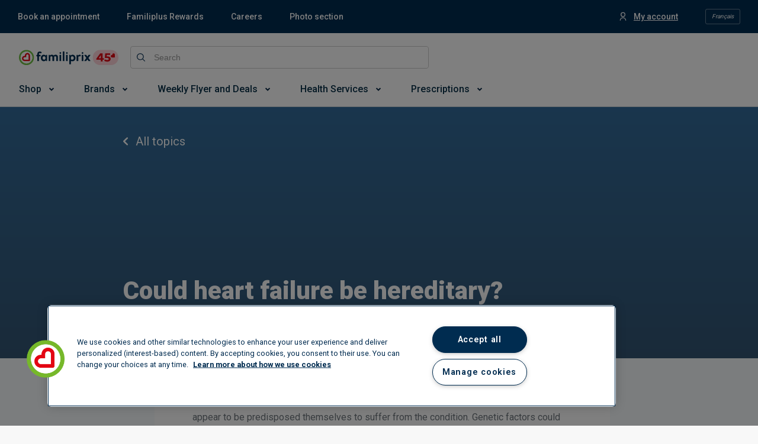

--- FILE ---
content_type: text/html; charset=utf-8
request_url: https://www.familiprix.com/en/articles/could-heart-failure-be-hereditary
body_size: 14373
content:
<!DOCTYPE html>
<html  lang="en">
  <head>
    <meta charset="utf-8" />
    <meta http-equiv="X-UA-Compatible" content="IE=edge" />
    <meta name="viewport" content="width=device-width, initial-scale=1" />

    <meta name="apple-mobile-web-app-title" content="Familiprix" />
    <meta name="application-name" content="Familiprix" />

    
<meta name="fmlp/config/environment" content="%7B%22modulePrefix%22%3A%22fmlp%22%2C%22podModulePrefix%22%3A%22fmlp%2Fpods%22%2C%22environment%22%3A%22production%22%2C%22rootURL%22%3A%22%2F%22%2C%22locationType%22%3A%22history%22%2C%22historySupportMiddleware%22%3Atrue%2C%22moment%22%3A%7B%22includeLocales%22%3A%5B%22en-ca%22%2C%22fr-ca%22%5D%7D%2C%22EmberENV%22%3A%7B%22FEATURES%22%3A%7B%7D%2C%22LOG_VERSION%22%3Afalse%2C%22EXTEND_PROTOTYPES%22%3Afalse%2C%22_APPLICATION_TEMPLATE_WRAPPER%22%3Afalse%2C%22_DEFAULT_ASYNC_OBSERVERS%22%3Atrue%2C%22_JQUERY_INTEGRATION%22%3Afalse%2C%22_TEMPLATE_ONLY_GLIMMER_COMPONENTS%22%3Atrue%7D%2C%22intl%22%3A%7B%22defaultLocale%22%3A%22fr%22%2C%22locales%22%3A%5B%22fr%22%2C%22en%22%5D%7D%2C%22APP%22%3A%7B%22CANONICAL_HOST%22%3A%22www.familiprix.com%22%2C%22FORCE_SSL%22%3Atrue%2C%22LOCAL_STORAGE_KEY%22%3A%22fmlp-web%22%2C%22VERSION%22%3A%222.27.6%22%2C%22WEB_COMPONENTS_REPO_BASE_URL%22%3A%22https%3A%2F%2Fmagasiner.familiprix.com%22%2C%22WEB_COMPONENTS_REPO_SCRIPT_URL%22%3A%22https%3A%2F%2Fmagasiner.familiprix.com%2Fweb-components%2Fmain.js%22%2C%22WEB_COMPONENTS_REPO_STYLE_URL%22%3A%22https%3A%2F%2Fmagasiner.familiprix.com%2Fweb-components%2Fstyles.css%22%2C%22TRAVEL_HEALTH_SERVICE_CATEGORY_ID%22%3A%222%22%2C%22name%22%3A%22fmlp%22%2C%22version%22%3A%222.27.6%22%2C%22appVersion%22%3A%221.1.0%22%7D%2C%22API%22%3A%7B%22PATH%22%3A%22%2Fgraphql%22%2C%22BASE_URL%22%3A%22https%3A%2F%2Fapi.familiprix.com%22%7D%2C%22APPOINTMENT_REQUEST%22%3A%7B%22EXPIRATION_POLLING_LOGGING_ENABLED%22%3Afalse%2C%22EXPIRATION_POLLING_DELAY%22%3A5000%2C%22QIP_REDIRECT_SERVICE_SLUG_FR%22%3A%22vaccination-grippe%22%2C%22QIP_REDIRECT_SERVICE_SLUG_EN%22%3A%22flu-shot%22%2C%22FLU_SHOT_SERVICE_SLUG_FR%22%3A%22vaccination-grippe%22%2C%22FLU_SHOT_SERVICE_SLUG_EN%22%3A%22flu-shot%22%2C%22SHINGLES_SHOT_REDIRECT_URL_EN%22%3A%22https%3A%2F%2Fportal3.clicsante.ca%2F%22%2C%22SHINGLES_SHOT_REDIRECT_URL_FR%22%3A%22https%3A%2F%2Fportal3.clicsante.ca%2F%22%2C%22SHINGLES_SHOT_SERVICE_SLUG_EN%22%3A%22shingles-vaccination-free%22%2C%22SHINGLES_SHOT_SERVICE_SLUG_FR%22%3A%22vaccination-zona-gratuit%22%2C%22VRS_SHOT_SERVICE_SLUG_FR%22%3A%22vaccin-contre-le-virus-respiratoire-syncytial-vrs%22%2C%22VRS_SHOT_SERVICE_SLUG_EN%22%3A%22respiratory-syncytial-virus-rsv-vaccine%22%2C%22COVID_SHOT_SERVICE_SLUG_FR%22%3A%22vaccination-covid-19%22%2C%22COVID_SHOT_SERVICE_SLUG_EN%22%3A%22covid-19-vaccination%22%2C%22VACCINES_INFO_REDIRECT_URL_FR%22%3A%22https%3A%2F%2Fwww.familiprix.com%2Ffr%2Fpages%2Fvaccination%22%2C%22VACCINES_INFO_REDIRECT_URL_EN%22%3A%22https%3A%2F%2Fwww.familiprix.com%2Fen%2Fpages%2Fvaccination%22%2C%22PET_HEALTH_SERVICE_SLUG_FR%22%3A%22medicaments-pour-animaux-en-pharmacie%22%2C%22PET_HEALTH_SERVICE_SLUG_EN%22%3A%22animal-medications-in-pharmacies%22%2C%22PET_HEALTH_REDIRECT_URL_FR%22%3A%22https%3A%2F%2Fwww.familiprix.com%2Ffr%2Fpages%2Fmedicaments-animaux-en-pharmacie%22%2C%22PET_HEALTH_REDIRECT_URL_EN%22%3A%22https%3A%2F%2Fwww.familiprix.com%2Fen%2Fpages%2Fpet-medications-in-pharmacy%22%7D%2C%22AUTHENTICATION%22%3A%7B%22LOGOUT_URL%22%3A%22https%3A%2F%2Foauth.familiprix.com%2Fconnect%2Fendsession%22%7D%2C%22EXTERNAL_LINKS%22%3A%7B%22ACCOUNT_SETTINGS_URL%22%3A%22https%3A%2F%2Fmon.familiprix.com%22%2C%22HEALTH_PROFILE_URL%22%3A%22https%3A%2F%2Fprofilsante.familiprix.com%22%2C%22MAKE_AN_APPOINTMENT_URL%22%3A%22https%3A%2F%2Frendez-vous.familiprix.com%22%2C%22MAKE_AN_APPOINTMENT_SELECT_SERVICE_URL%22%3A%22https%3A%2F%2Frendez-vous.familiprix.com%2FAppointment%2FSelectService%22%2C%22MAKE_AN_APPOINTMENT_SELECT_DATE_URL%22%3A%22https%3A%2F%2Frendez-vous.familiprix.com%2FAppointment%2FSelectDate%22%2C%22PRESCRIPTION_URL%22%3A%22https%3A%2F%2Fprofilsante.familiprix.com%2FPrescription%22%7D%2C%22SITEMAPS%22%3A%7B%22INDEX_FILENAME%22%3A%22sitemap-index.xml%22%2C%22FOLDER%22%3A%22sitemaps%22%7D%2C%22STORAGE%22%3A%7B%22APPOINTMENT_REQUEST%22%3A%22AppointmentRequest%22%2C%22DISMISSED_BANNER_KEY%22%3A%22DismissedBannerKey%22%2C%22DISMISSED_JOB_SEARCH_MODAL%22%3A%22DismissedJobSearchModal%22%2C%22DISMISSED_NEWSLETTERS_SUBSCRIBE_MODAL%22%3A%22DismissedNewsletterSubscribeModal%22%2C%22FAVORITE_LOCALE%22%3A%22FavoriteLocale%22%2C%22FAVORITE_PHARMACY%22%3A%22FavoritePharmacy%22%2C%22GEOLOCATION%22%3A%22GeoLocation%22%2C%22LAST_LOGGED_IN_USER_EMAIL%22%3A%22LastLoggedInUserEmail%22%2C%22LOGGER_FLAG%22%3A%22LoggerFlag%22%2C%22LOGIN_QUERY%22%3A%22LoginQuery%22%2C%22LOYALTY_ACCOUNT_ACTIVATION_STATE%22%3A%22LoyaltyAccountActivationState%22%2C%22PREVIEW_KEY%22%3A%22PreviewKey%22%2C%22REDIRECT_PATH%22%3A%22RedirectPath%22%2C%22LOCATION_TYPE%22%3A%22LocationTypeFromJobsSearch%22%2C%22SESSION_ID_TOKEN%22%3A%22SessionIdToken%22%7D%2C%22%40sentry%2Fember%22%3A%7B%22ignoreEmberOnErrorWarning%22%3Atrue%2C%22disablePerformance%22%3Atrue%2C%22disableInstrumentComponents%22%3Atrue%2C%22disableRunloopPerformance%22%3Atrue%2C%22sentry%22%3A%7B%22allowUrls%22%3A%5B%22https%3A%2F%2Fassets-web.familiprix.com%22%5D%2C%22debug%22%3Afalse%2C%22dsn%22%3A%22https%3A%2F%2F3fa89efb7ac645f5820f641a4e80c50f%40sentry.io%2F278133%22%2C%22environment%22%3A%22production%22%2C%22release%22%3A%22familiprix%402.27.6%22%7D%7D%2C%22FLIPP%22%3A%7B%22MERCHANT_ID%22%3A%221976%22%2C%22MERCHANT_NAME_IDENTIFIER%22%3A%22familiprix%22%2C%22ACCESS_TOKEN%22%3A%225827334b52ea1661dea1d95844ee36d9%22%7D%2C%22GEO_LOCATION_TYPES%22%3A%7B%22NAVIGATOR%22%3A%22navigator%22%2C%22REMOTE_IP%22%3A%22remote_ip%22%7D%2C%22SALESFORCE_CHAT%22%3A%7B%22BASE_LIVE_AGENT_CONTENT_URL%22%3A%22https%3A%2F%2Fc.la4-c4-ia2.salesforceliveagent.com%2Fcontent%22%2C%22BASE_LIVE_AGENT_URL%22%3A%22https%3A%2F%2Fd.la4-c4-ia2.salesforceliveagent.com%2Fchat%22%2C%22BUTTON_ID%22%3A%225733m000000Gpvz%22%2C%22DEPLOYMENT_ID%22%3A%225723m000000bpHO%22%2C%22DIRECT_TO_ROUTING_BUTTON_ID%22%3A%225733m000000Gpw4%22%2C%22INITIALIZATION_ID%22%3A%2200D1N000002qjEY%22%2C%22INITIALIZATION_LIVE_AGENT_SETUP_SOURCE_URL%22%3A%22https%3A%2F%2Ffamiliprix.my.salesforce-sites.com%2FliveAgentSetupFlow%22%2C%22INITIALIZATION_SOURCE_URL%22%3A%22https%3A%2F%2Ffamiliprix.my.salesforce.com%22%2C%22SCRIPT_SOURCE_URL%22%3A%22https%3A%2F%2Ffamiliprix.my.salesforce.com%2Fembeddedservice%2F5.0%2Fesw.min.js%22%7D%2C%22AUTH0%22%3A%7B%22DOMAIN%22%3A%22https%3A%2F%2Fauthclients.familiprix.com%22%2C%22CLIENT_ID%22%3A%229QWg00OQstGyD0nORHpneJCGbxFkLXIW%22%2C%22CALLBACK_URL%22%3A%22https%3A%2F%2Fwww.familiprix.com%22%7D%2C%22fastboot%22%3A%7B%22fastbootHeaders%22%3Atrue%2C%22hostWhitelist%22%3A%5B%22www.familiprix.com%22%5D%7D%2C%22google%22%3A%7B%22MAPS_API_KEY%22%3A%22AIzaSyAa6XqRC7OS-h6bJ6uybnbKhaJZo0jdI1c%22%2C%22MAPS_SDK_SCRIPT_URL%22%3A%22https%3A%2F%2Fmaps.googleapis.com%2Fmaps%2Fapi%2Fjs%3Fkey%3DAIzaSyAa6XqRC7OS-h6bJ6uybnbKhaJZo0jdI1c%26libraries%3Dplaces%26loading%3Dasync%22%7D%2C%22gReCaptcha%22%3A%7B%22SITE_KEY%22%3A%226LcXxAMqAAAAAJC6Kwcc0E4OF7IRJkaNj-zwkfQ6%22%7D%2C%22metricsAdapters%22%3A%5B%7B%22name%22%3A%22GoogleTagManager%22%2C%22environments%22%3A%5B%22development%22%2C%22production%22%5D%2C%22config%22%3A%7B%22id%22%3A%22GTM-NHJZKCM%22%2C%22debug%22%3Afalse%2C%22trace%22%3Afalse%7D%7D%5D%2C%22ember-google-maps%22%3A%7B%22key%22%3A%22AIzaSyAa6XqRC7OS-h6bJ6uybnbKhaJZo0jdI1c%22%2C%22protocol%22%3A%22https%22%2C%22version%22%3A%223.35%22%2C%22libraries%22%3A%5B%22geometry%22%2C%22places%22%5D%2C%22src%22%3A%22https%3A%2F%2Fmaps.googleapis.com%2Fmaps%2Fapi%2Fjs%3Fv%3D3.35%26libraries%3Dgeometry%252Cplaces%26key%3DAIzaSyAa6XqRC7OS-h6bJ6uybnbKhaJZo0jdI1c%22%7D%2C%22ember-cli-content-security-policy%22%3A%7B%22policy%22%3A%22report-uri%20https%3A%2F%2Fo7202.ingest.us.sentry.io%2Fapi%2F278133%2Fsecurity%2F%3Fsentry_key%3D3fa89efb7ac645f5820f641a4e80c50f%26sentry_environment%3Dproduction%3B%20report-to%20csp-endpoint%3B%20default-src%20*%20'unsafe-inline'%20'unsafe-eval'%20data%3A%20blob%3A%3B%20script-src%20*%20'unsafe-inline'%20'unsafe-eval'%20data%3A%20blob%3A%3B%20connect-src%20*%20data%3A%20blob%3A%3B%20img-src%20*%20data%3A%20blob%3A%3B%20style-src%20*%20'unsafe-inline'%20data%3A%20blob%3A%3B%20media-src%20*%20data%3A%20blob%3A%3B%20font-src%20*%20data%3A%20blob%3A%3B%20object-src%20*%20data%3A%20blob%3A%3B%20frame-src%20*%20data%3A%20blob%3A%3B%20worker-src%20*%20data%3A%20blob%3A%3B%20manifest-src%20*%20data%3A%20blob%3A%3B%20frame-ancestors%20*%3B%22%2C%22reportOnly%22%3Atrue%7D%2C%22exportApplicationGlobal%22%3Afalse%2C%22ember-modal-dialog%22%3A%7B%7D%7D" />
<!-- EMBER_CLI_FASTBOOT_TITLE -->  <meta name="ember-cli-head-start" content><title>Could heart failure be hereditary? –   – Familiprix</title>

<!---->
  <meta name="fmlp-version" content="2.27.6">

  <meta name="title" content="Could heart failure be hereditary? –   – Familiprix">

  <meta name="description" content="According to the results of an American study, children of parents who develop heart failure appear to be predisposed themselves to suffer from the condition. Genetic factors could be responsible. ">

<meta property="og:site_name" content="Familiprix">
<meta property="og:locale" content="en_CA">

  <meta property="og:url" content="https://www.familiprix.com/en/articles/could-heart-failure-be-hereditary">

  <meta property="og:title" content="Could heart failure be hereditary?">

  <meta property="og:image" content="https://assets-web.familiprix.com/assets/images/opengraph/default-4a0610ba31e062a30c78e114714266d2.jpg">

  <meta property="og:description" content="According to the results of an American study, children of parents who develop heart failure appear to be predisposed themselves to suffer from the condition. Genetic factors could be responsible. ">

  <meta property="og:type" content="article">

    <meta property="article:published_time" content="2014-10-21T14:41:00.000Z">


  <link rel="canonical" href="https://www.familiprix.com/en/articles/could-heart-failure-be-hereditary">

    <link rel="alternate" href="https://www.familiprix.com/fr/articles/l-insuffisance-cardiaque-serait-elle-une-maladie-hereditaire" hreflang="fr">
    <link rel="alternate" href="https://www.familiprix.com/en/articles/could-heart-failure-be-hereditary" hreflang="en">

  <script type="application/ld+json">
    {"@context":"http://schema.org/","@type":"Article","author":{"name":""},"datePublished":"2014-10-21T14:41:00.000Z","dateModified":"2014-10-21T14:41:00.000Z","description":"According to the results of an American study, children of parents who develop heart failure appear to be predisposed themselves to suffer from the condition. Genetic factors could be responsible.","headline":"Could heart failure be hereditary?","image":["https://assets-web.familiprix.com/assets/images/img-familiprix-default-meta-1x1-d000e46a8609cd8880f5ab56b22191ca.jpg","https://assets-web.familiprix.com/assets/images/img-familiprix-default-meta-4x3-02cce74b8718ac9e73ab1819bedf00f5.jpg","https://assets-web.familiprix.com/assets/images/img-familiprix-default-meta-16x9-7ff96b9e33034f85854c23d4817e9ac4.jpg"],"mainEntityOfPage":"https://www.familiprix.com/en/articles/could-heart-failure-be-hereditary","publisher":{"@context":"http://schema.org","@id":"https://www.familiprix.com/#organization","@type":"Organization","address":{"@type":"PostalAddress","addressCountry":"CA","addressLocality":"Québec, QC","postalCode":"G2C 2C5","streetAddress":"6000 Rue Armand-Viau"},"areaServed":"CA","award":"Entreprise Enfant Soleil – Diamond certification","brand":[{"@type":"Brand","image":"https://assets-api.familiprix.com/uploads/page/column_images/5cece6ba-105a-4e66-b87e-efd8e890a0c9/original_logo-biomedic.png","name":"Biomedic","url":"https://www.familiprix.com/en/pages/our-brands"},{"@type":"Brand","image":"https://assets-api.familiprix.com/uploads/page/column_images/e21d69a5-0c03-429d-abe4-21366af7c8f3/original_logo-essentiel-800.png","name":"Essential","url":"https://www.familiprix.com/en/pages/our-brands"}],"contactPoint":[{"@type":"ContactPoint","email":"experienceclient@familiprix.com","telephone":"+1 844 704-8040","contactType":"customer service"}],"description":"Familiprix consists of 400 pharmacies with over one billion dollars in retail sales. Familiprix’s network employs more than 6,000 and covers all of Quebec and part of New Brunswick. The banner’s pharmacies are organized by surface area into three categories: Clinic, Commercial, and Extra.","foundingDate":"1977","foundingLocation":{"@type":"Place","name":"Rivière-du-Loup"},"legalName":"Familiprix inc.","logo":"https://static.familiprix.com/kit-de-presse/familiprix-vert-fondbleu-300px.png","name":"Familiprix","sameAs":["https://www.facebook.com/Familiprix","https://www.instagram.com/familiprix_officiel/","https://www.youtube.com/user/Familiprix"],"telephone":"(418) 847-3311","url":"https://www.familiprix.com/en"}}
  </script>
  <script type="application/ld+json">
    {"@context":"http://schema.org","@id":"https://www.familiprix.com/#organization","@type":"Organization","address":{"@type":"PostalAddress","addressCountry":"CA","addressLocality":"Québec, QC","postalCode":"G2C 2C5","streetAddress":"6000 Rue Armand-Viau"},"areaServed":"CA","award":"Entreprise Enfant Soleil – Diamond certification","brand":[{"@type":"Brand","image":"https://assets-api.familiprix.com/uploads/page/column_images/5cece6ba-105a-4e66-b87e-efd8e890a0c9/original_logo-biomedic.png","name":"Biomedic","url":"https://www.familiprix.com/en/pages/our-brands"},{"@type":"Brand","image":"https://assets-api.familiprix.com/uploads/page/column_images/e21d69a5-0c03-429d-abe4-21366af7c8f3/original_logo-essentiel-800.png","name":"Essential","url":"https://www.familiprix.com/en/pages/our-brands"}],"contactPoint":[{"@type":"ContactPoint","email":"experienceclient@familiprix.com","telephone":"+1 844 704-8040","contactType":"customer service"}],"description":"Familiprix consists of 400 pharmacies with over one billion dollars in retail sales. Familiprix’s network employs more than 6,000 and covers all of Quebec and part of New Brunswick. The banner’s pharmacies are organized by surface area into three categories: Clinic, Commercial, and Extra.","foundingDate":"1977","foundingLocation":{"@type":"Place","name":"Rivière-du-Loup"},"legalName":"Familiprix inc.","logo":"https://static.familiprix.com/kit-de-presse/familiprix-vert-fondbleu-300px.png","name":"Familiprix","sameAs":["https://www.facebook.com/Familiprix","https://www.instagram.com/familiprix_officiel/","https://www.youtube.com/user/Familiprix"],"telephone":"(418) 847-3311","url":"https://www.familiprix.com/en"}
  </script>

<!---->
  <meta name="occ-backend-base-url" content="https://magasiner.familiprix.com">

  <script src="https://magasiner.familiprix.com/web-components/main.js?v=2026-01-13" type="module"></script>

  <link rel="stylesheet" href="https://magasiner.familiprix.com/web-components/styles.css?v=2026-01-13">
<meta name="ember-cli-head-end" content>


    <link rel="icon" type="image/x-icon" href="https://assets-web.familiprix.com/assets/favicon-9b6da496b1078eff56c310788c9f2b65.ico" />
    <link rel="apple-touch-icon" sizes="57x57" href="https://assets-web.familiprix.com/assets/favicons/icon-57x57-a42b22d7bec262e3c39574ef33f27005.png" />
    <link rel="apple-touch-icon" sizes="60x60" href="https://assets-web.familiprix.com/assets/favicons/icon-60x60-8612a2962f503d9e2cffed14e90ab34b.png" />
    <link rel="apple-touch-icon" sizes="72x72" href="https://assets-web.familiprix.com/assets/favicons/icon-72x72-c6ca37809c5286f639fb9715658e2bec.png" />
    <link rel="apple-touch-icon" sizes="76x76" href="https://assets-web.familiprix.com/assets/favicons/icon-76x76-37efaf03447e7c1d586a2929a6422aa3.png" />
    <link rel="apple-touch-icon" sizes="114x114" href="https://assets-web.familiprix.com/assets/favicons/icon-114x114-95297d698ec187d6dc285032e9c7514d.png" />
    <link rel="apple-touch-icon" sizes="120x120" href="https://assets-web.familiprix.com/assets/favicons/icon-120x120-f0c26d8f185849dab9f5ce03154d1c7e.png" />
    <link rel="apple-touch-icon" sizes="144x144" href="https://assets-web.familiprix.com/assets/favicons/icon-144x144-c328e01aedd270b128c97dda7bbe65df.png" />
    <link rel="apple-touch-icon" sizes="152x152" href="https://assets-web.familiprix.com/assets/favicons/icon-152x152-f9af4332dd588e04290c3927b9b3beec.png" />
    <link rel="apple-touch-icon" sizes="180x180" href="https://assets-web.familiprix.com/assets/favicons/icon-180x180-506799f8a8f8f5d637083073bd46a00e.png" />

    <link rel="icon" type="image/png" sizes="36x36" href="https://assets-web.familiprix.com/assets/favicons/icon-36x36-1f8a55682a00946adcf1aa0485a84e22.png" />
    <link rel="icon" type="image/png" sizes="48x48" href="https://assets-web.familiprix.com/assets/favicons/icon-48x48-e272ac5b1b0128702e486da13e7b17f2.png" />
    <link rel="icon" type="image/png" sizes="72x72" href="https://assets-web.familiprix.com/assets/favicons/icon-72x72-c6ca37809c5286f639fb9715658e2bec.png" />
    <link rel="icon" type="image/png" sizes="96x96" href="https://assets-web.familiprix.com/assets/favicons/icon-96x96-99d7b818929aa80ea51a6cc6df9e2344.png" />
    <link rel="icon" type="image/png" sizes="144x144" href="https://assets-web.familiprix.com/assets/favicons/icon-144x144-c328e01aedd270b128c97dda7bbe65df.png" />
    <link rel="icon" type="image/png" sizes="192x192" href="https://assets-web.familiprix.com/assets/favicons/icon-192x192-10c3d162334475281bf07fabf24cff8f.png" />

    <meta name="msapplication-TileColor" content="#ffffff" />
    <meta name="msapplication-TileImage" content="https://assets-web.familiprix.com/assets/favicons/icon-144x144-c328e01aedd270b128c97dda7bbe65df.png" />
    <meta name="theme-color" content="#ffffff" />

    <link href="https://fonts.googleapis.com/css?family=Roboto:300,400,500,600,700,800,900|Montserrat:300,300i,400,400i,500,700,900" rel="stylesheet" />
    <link rel="stylesheet" href="https://assets-web.familiprix.com/assets/vendor-2bdecf9fb70f6406fc19ca1a82452f8d.css" />
    <link rel="stylesheet" href="https://assets-web.familiprix.com/assets/fmlp-ace1907afdfd02e573ef9a4231b8e151.css" />

    
  </head>
  <body>
    <script type="x/boundary" id="fastboot-body-start"></script><!---->

<div class="_activity-indicator_gc9rgo">
  <div class="_decorator-bar_gc9rgo"></div>
</div>

<!---->
<div>
<!----></div>

  <div class="_application-container_1bt2h3">
  <div>
  <style type="text/css">
    .embeddedServiceHelpButton, .embeddedServiceSidebar {
    display: block !important;
    } .embeddedServiceHelpButton .helpButton .uiButton { background-color:
    #e30613; font-family: "Roboto", sans-serif; } .embeddedServiceHelpButton
    .helpButton .uiButton:focus { outline: 1px solid #e30613; } @media
    print{.helpButton{ display: none; } }
  </style>
</div>

  <header class="_application-header_14y4si">
  <div class="_quick-access-links--desktop_14y4si">
    <div class="_container_12pygg">
  <ul class="_list_12pygg">
<!---->  </ul>

  <ul class="_list_12pygg">
    <li class="_list-item__account_12pygg">
      <div class="_container_19svu3">
<!----></div>
    </li>

    <li>
      <div class="_locale-switcher_12pygg">
  <button class="_button_9ryru6" type="button">
      Français
  </button>
</div>
    </li>
  </ul>
</div>
  </div>

  <div class="_quick-access-links--mobile_14y4si">
    <button class="_quick-access-links__button_14y4si" type="button">
      <div class="_quick-access-links-button__wrapper_14y4si">
        Quick access

        <svg class="_quick-access-links-button__icon_14y4si" xmlns="http://www.w3.org/2000/svg" viewBox="0 0 14 8"><path fill-rule="evenodd" d="M12.205.309a1.052 1.052 0 1 1 1.487 1.488L7.842 7.65a1.189 1.189 0 0 1-1.683 0L.309 1.797A1.052 1.052 0 1 1 1.794.309L7 5.517 12.205.309z"/></svg>
      </div>
    </button>

    <div id="ember31041" class="ember-view animated-container ">
    
      

    
  </div>

  </div>

  <div class="_header-container_14y4si">
    <div class="_wrapper_14y4si">
      <div class="_row_14y4si">
        <div class="_column_14y4si _column--logo_14y4si">
          <div class="_logo-container_14y4si">
            <div class="_menu_1wn6vc">
  <button type="button">
    <svg class="_burger__icon_1wn6vc" width="800" height="800" viewBox="0 0 24 24" fill="none" xmlns="http://www.w3.org/2000/svg"><path d="M4 18h16M4 12h16M4 6h16" stroke="#000" stroke-width="2" stroke-linecap="round"/></svg>
  </button>
  <div class="_sidenav_1wn6vc">
    <div class="_sidenav__header_1wn6vc">
      <a id="ember31046" class="ember-view" href="/en">
    
        <img class="_logo--with-company_1wn6vc" src="https://assets-web.familiprix.com/assets/images/logos/familiprix-45-d1cb13b5ce9b3cd1561566e8fad4e694.svg" alt>
      
</a>
      <button type="button">
        <svg class="_close-button__icon_1wn6vc" height="800" width="800" xmlns="http://www.w3.org/2000/svg" viewBox="0 0 460.775 460.775"><path d="M285.08 230.397L456.218 59.27c6.076-6.077 6.076-15.911 0-21.986L423.511 4.565a15.55 15.55 0 0 0-21.985 0l-171.138 171.14L59.25 4.565a15.551 15.551 0 0 0-21.985 0L4.558 37.284c-6.077 6.075-6.077 15.909 0 21.986l171.138 171.128L4.575 401.505c-6.074 6.077-6.074 15.911 0 21.986l32.709 32.719a15.555 15.555 0 0 0 21.986 0l171.117-171.12 171.118 171.12a15.551 15.551 0 0 0 21.985 0l32.709-32.719c6.074-6.075 6.074-15.909 0-21.986L285.08 230.397z"/></svg>
      </button>
    </div>
    <div class="_locale__button_1wn6vc">
      <div>
  <button class="_button_9ryru6" type="button">
      Français
  </button>
</div>
    </div>
    <div class="_sidenav__content_1wn6vc">
<!---->    </div>
  </div>
</div>

            <a id="ember31047" class="ember-view _link_14y4si" href="/en">
    
              <img class="_logo_14y4si" src="https://assets-web.familiprix.com/assets/images/logos/familiprix-45-d1cb13b5ce9b3cd1561566e8fad4e694.svg" alt>
            
</a>
          </div>

          <div class="_account-and-cart--mobile_14y4si">
            <div>
              <div class="_container_19svu3 _container--mobile_19svu3">
<!----></div>
            </div>

            <div class="_container_1eqw0g">
  <wc-fp-mini-cart>
    <span wc-fp-loading></span>

    <div wc-fp-error>
      <a href="https://magasiner.familiprix.com/en/cart" rel="noopener">
  
  <svg width="21" height="22" fill="none" xmlns="http://www.w3.org/2000/svg"><path fill-rule="evenodd" clip-rule="evenodd" d="M4.114 3.02c-.18 0-.352.02-.517.059a4.39 4.39 0 0 0-.861-1.281C2.16 1.223 1.255.996 0 .996v2.022c.766 0 1.208.11 1.307.209.382.382.714 1.158.714 1.812l.01.143.99 6.931c-1.656.086-2.94 1.373-3.02 2.982L0 16.155c.098 1.662 1.377 2.94 2.974 3.03h.23a3.033 3.033 0 0 0 5.719.002h2.366a3.033 3.033 0 1 0 0-2.021H8.923a3.033 3.033 0 0 0-5.719 0h-.172c-.516-.031-.978-.493-1.013-1.071l.002-.95c.027-.524.487-.984 1.06-1.012h1.996l.014.001h10.186l.15-.047a2.653 2.653 0 0 0 1.67-1.567l.106-.211.346-.685 1.064-2.115c.854-1.7 1.392-2.78 1.51-3.046.611-1.363-.626-2.412-1.891-2.435L4.114 3.02zm10.812 9.093H5.167a.172.172 0 0 1-.124-.142l-.99-6.932 14.03 1.005c-.245.5-.692 1.395-1.276 2.558l-.015.03c-.333.663-.69 1.373-1.048 2.081l-.345.685-.131.259-.05.114a.632.632 0 0 1-.292.342zm-.777 7.074a1.01 1.01 0 1 0 0-2.021 1.01 1.01 0 0 0 0 2.021zm-7.075-1.01a1.01 1.01 0 1 1-2.021 0 1.01 1.01 0 0 1 2.02 0z" fill="#002342"/></svg>

</a>
    </div>
  </wc-fp-mini-cart>
</div>
          </div>
        </div>

        <div class="_column_14y4si _column--search_14y4si">
          <div class="_search-bar_l9krfg">
  <form class="_form_l9krfg">
    <div class="_input-wrapper_l9krfg">
      <label class="_label--global-search-input_l9krfg">
        <svg class="_global-search-input--button__icon_l9krfg" xmlns="http://www.w3.org/2000/svg" viewBox="0 0 17 17"><path fill-rule="evenodd" d="M0 7.12c0 3.926 3.196 7.122 7.12 7.122a7.094 7.094 0 0 0 4.524-1.63l4.178 4.186a.69.69 0 0 0 .976-.976l-4.185-4.178a7.093 7.093 0 0 0 1.63-4.523C14.243 3.197 11.045 0 7.12 0S0 3.196 0 7.12zm7.12-5.74a5.732 5.732 0 0 1 5.744 5.743 5.732 5.732 0 0 1-5.743 5.744A5.732 5.732 0 0 1 1.38 7.12a5.732 5.732 0 0 1 5.74-5.74z"/></svg>

        <input class="application-header__search-input data-hj-whitelist _input_l9krfg" placeholder="Search" maxlength="100">
      </label>
    </div>

<!---->  </form>
</div>
        </div>

        <div class="_column_14y4si _column--pharmacy_14y4si">
          <wc-fp-store-picker>
  <span wc-fp-loading></span>

  <div wc-fp-error></div>
</wc-fp-store-picker>
        </div>

        <div class="_column_14y4si _column--cart_14y4si">
          <div class="_container_1eqw0g">
  <wc-fp-mini-cart>
    <span wc-fp-loading></span>

    <div wc-fp-error>
      <a href="https://magasiner.familiprix.com/en/cart" rel="noopener">
  
  <svg width="21" height="22" fill="none" xmlns="http://www.w3.org/2000/svg"><path fill-rule="evenodd" clip-rule="evenodd" d="M4.114 3.02c-.18 0-.352.02-.517.059a4.39 4.39 0 0 0-.861-1.281C2.16 1.223 1.255.996 0 .996v2.022c.766 0 1.208.11 1.307.209.382.382.714 1.158.714 1.812l.01.143.99 6.931c-1.656.086-2.94 1.373-3.02 2.982L0 16.155c.098 1.662 1.377 2.94 2.974 3.03h.23a3.033 3.033 0 0 0 5.719.002h2.366a3.033 3.033 0 1 0 0-2.021H8.923a3.033 3.033 0 0 0-5.719 0h-.172c-.516-.031-.978-.493-1.013-1.071l.002-.95c.027-.524.487-.984 1.06-1.012h1.996l.014.001h10.186l.15-.047a2.653 2.653 0 0 0 1.67-1.567l.106-.211.346-.685 1.064-2.115c.854-1.7 1.392-2.78 1.51-3.046.611-1.363-.626-2.412-1.891-2.435L4.114 3.02zm10.812 9.093H5.167a.172.172 0 0 1-.124-.142l-.99-6.932 14.03 1.005c-.245.5-.692 1.395-1.276 2.558l-.015.03c-.333.663-.69 1.373-1.048 2.081l-.345.685-.131.259-.05.114a.632.632 0 0 1-.292.342zm-.777 7.074a1.01 1.01 0 1 0 0-2.021 1.01 1.01 0 0 0 0 2.021zm-7.075-1.01a1.01 1.01 0 1 1-2.021 0 1.01 1.01 0 0 1 2.02 0z" fill="#002342"/></svg>

</a>
    </div>
  </wc-fp-mini-cart>
</div>
        </div>
      </div>
    </div>
  </div>

  <ul class="_menu_143tz4 _menu--hidden_143tz4">
<!----></ul>
</header>

  
    <article class="_article-page-show_1n8ail">
  <header class="_header_ru0hkf" style="background: linear-gradient(to bottom, rgba(0, 72, 131, 0.8), rgba(0, 44, 80, 0.8))">
  <div class="_content_ru0hkf">
    <div class="_content-wrapper_ru0hkf">
      <a id="ember31048" class="ember-view _back-link_ru0hkf" href="/en/topics">
    
        <svg class="_back-link__icon_ru0hkf" xmlns="http://www.w3.org/2000/svg" viewBox="0 0 6 10"><path d="M5.718 1.628a.949.949 0 0 0 0-1.349.966.966 0 0 0-1.359 0L.282 4.326a.949.949 0 0 0 0 1.348l4.077 4.047a.966.966 0 0 0 1.36 0 .949.949 0 0 0 0-1.35L2.32 5l3.398-3.372z"/></svg>

        All topics
      
</a>

      <div>
        <h1 class="_title_ru0hkf">
          Could heart failure be hereditary?
        </h1>

          <ul class="_topic-list_ru0hkf">
              <li class="_topic-list__item_ru0hkf">
                <a id="ember31049" class="ember-view _item__link_ru0hkf" href="/en/topics/heart-failure">
    Heart failure
</a>
              </li>
          </ul>
      </div>
    </div>
  </div>
</header>

  <div class="_content-wrapper_1n8ail">
    <div class="page-wrapper">
      <div class="_body_1n8ail">
<!---->
        <div class="_timestamps_7pm959">
  Published on October 21, 2014 at 10:41 / Updated on April 10, 2019 at 15:04
</div>

        <div class="_html-content_1apt6s _html-content--theme-blue_1apt6s">
  <p>According to the results of an American study, children of parents who develop heart failure appear to be predisposed themselves to suffer from the condition. Genetic factors could be responsible.</p><p>Heart failure refers to the inability of the heart to effectively pump enough blood to meet the needs of the body. The heart is divided into four cavities (two atria and two ventricles) that successively fill and empty with every heartbeat. In a person suffering from heart failure, the ability of the ventricles to fill with and then eject blood is impaired. The main cause of the condition is atherosclerosis, the build-up of cholesterol deposits in the arteries. Other known causes include hypertension, certain thyroid gland diseases, anomalies of the heart valves (which are located at the exit of the atria and ventricles), alcohol abuse and taking medication that can be toxic for the muscles that line the heart. Persons affected by the disease may feel breathless, bloated, weak and unable to pursue prolonged physical activity.</p><p>Researchers studied nearly 1500 men and women whose parents had taken part in a large-scale national study on heart health (the Framingham Study). They found that participants whose parents suffered from heart failure were almost twice as likely to have left-ventricular dysfunction as participants whose parents did not have the condition. Left-ventricular dysfunction can lead to heart failure if left untreated. The team also found a 70% increase in the risk of heart failure among participants whose parents were affected.</p><p>The researchers believe several mechanisms could explain the phenomenon. Genetic factors may be transmitted from one generation to the next and thus provoke the body’s maladaptive responses to biological and environmental agents. It may also be that certain members of the same family present with stiffer blood vessels that don’t react as well to blood pressure variations and with a tendency to retain water and salt. These characteristics can contribute to an increased risk of heart failure. Lastly, the study findings may be due to a still-unidentified combination of genetic, environmental, behavioural, and lifestyle-related factors.</p><p>Although the team recommends further research in this area, these findings could already help us identify individuals at risk for heart failure sooner and therefore limit their number of risk factors. There is a hereditary component to many diseases. However, it is fairly rare for a disease to be purely hereditary. Our lifestyle plays an important role in maintaining our health. For example, when we know certain individuals have one or both parents suffering from heart failure, we should pay particular attention to their blood pressure and cholesterol level in order to prevent the onset of cardiovascular diseases that could bring about heart failure. If you are concerned about certain diseases in your family, don’t hesitate to bring up the matter with your doctor.</p>
</div>

<!---->      </div>

<!---->
        <div class="_related-articles_1n8ail">
          <section class>
  <ul class>
        <li class="_list__item_bloxz9">
          <h3 class="_title_13rapi">
  Similar articles in the topic

  <a id="ember31050" class="ember-view _title__link_13rapi" href="/en/topics/heart-failure">
    Heart failure
</a>
</h3>

<div class="_row_13rapi">
  <div class="_column--featured-article_13rapi">
    <div class="_featured-article_13rapi">
      <h2 class="_featured-article__row_13rapi">
        <a id="ember31051" class="ember-view _featured-article-title__link_13rapi" href="/en/articles/heart-failure">
    Heart failure
</a>
      </h2>

      <p class="_featured-article__row_13rapi _featured-article__row--excerpt_13rapi">
        The heart is mainly responsible for pumping blood through the body to ensure that the different organs function properly. Heart failure occurs when the heart is no longer able to adequately fulfill this role and meet the body's needs. This causes a decrease in blood flow to vital organs, such as the kidneys and lungs.
      </p>

      <a id="ember31052" class="ember-view _featured-article__row_13rapi _featured-article__row--link_13rapi" href="/en/articles/heart-failure">
    
        Read article

        <svg class="_featured-article__link-icon_13rapi" xmlns="http://www.w3.org/2000/svg" viewBox="0 0 6 10"><path d="M.282 1.628a.95.95 0 0 1 0-1.35.966.966 0 0 1 1.36 0l4.076 4.048a.95.95 0 0 1 0 1.348L1.64 9.72a.966.966 0 0 1-1.36 0 .95.95 0 0 1 0-1.35L3.68 5 .282 1.628z"/></svg>
      
</a>
    </div>
  </div>

    <div class="_column--articles-list_13rapi">
      <ul class>
          <li class="_articles-list__item_13rapi">
            <a id="ember31053" class="ember-view _item__link_13rapi" href="/en/articles/half-of-all-heart-patients-not-taking-their-medication-correctly">
    Half of all heart patients not taking their medication correctly
</a>
          </li>
          <li class="_articles-list__item_13rapi">
            <a id="ember31054" class="ember-view _item__link_13rapi" href="/en/articles/la-polypill-pourrait-etre-disponible-dans-2-ans">
    La Polypill pourrait être disponible dans 2 ans
</a>
          </li>
          <li class="_articles-list__item_13rapi">
            <a id="ember31055" class="ember-view _item__link_13rapi" href="/en/articles/le-deneigement-serait-dangereux-pour-les-coeurs-malades">
    Le déneigement serait dangereux pour les coeurs malades
</a>
          </li>
          <li class="_articles-list__item_13rapi">
            <a id="ember31056" class="ember-view _item__link_13rapi" href="/en/articles/modifications-on-the-horizon-for-cpr-guidelines">
    Modifications on the horizon for CPR guidelines
</a>
          </li>
      </ul>
    </div>
</div>
        </li>
  </ul>
</section>
        </div>

      <div class="_disclaimer_1n8ail">
        The drugs and pharmaceutical services featured on the familiprix.com website are offered by pharmacists who own the affiliated pharmacies at Familiprix. The information contained on the familiprix.com site is for informational purposes only and does not in any way replace the advice and advice of your pharmacist or any other health professional. Always consult a health professional before taking or discontinuing medication or making any other decision. Familiprix inc. and the proprietary pharmacists affiliated with Familiprix do not engage in any way by making this information available on this website.
      </div>
    </div>
  </div>
</article>
  

  <footer class="_application-footer_v6chdn">
  <div class="page-wrapper">
    <div class="_row_v6chdn _row--upper-footer_v6chdn">
      <div class="_newsletter_1hfdk9">
  <div class="_column_1hfdk9 _column--content_1hfdk9">
    <div class="_icon-container_1hfdk9">
      <img class="_icon_1hfdk9" src="https://assets-web.familiprix.com/assets/images/icons/newsletter-light-626fd419ba2a09a6da0714f43c466d0f.svg" alt>
    </div>

    <div>
      <h4 class="_title_1hfdk9">
        Stay in touch
      </h4>

      <div class="_description_1hfdk9">
        Subscribe to our newsletter to stay up-to-date on the latest healthcare news, get our exclusive promotions and participate in our contests.
      </div>
    </div>
  </div>

  <div class="_column_1hfdk9">
    <div class="_newsletter-form_1lu2vf _at-footer_1lu2vf">
<!---->
  <form id="newsletters_subscription_form">
  <!---->

  
      <div class="_input-label_1lu2vf">
        Subscribe to our newsletter
      </div>

    <div class="_input-wrapper_1lu2vf">
      <div class="_input-container_1lu2vf">
        <input class="_input_1lu2vf" placeholder="Enter your email address">
      </div>

      <div class="_button-container_1lu2vf">
        <button class="_button_1lu2vf _flat-button--blue_155vwn" disabled type="submit">
            Subscribe
        </button>
      </div>
    </div>

<!---->
<!---->  
</form>

</div>
  </div>
</div>
    </div>
  </div>

  <div class="_row_v6chdn _row--links_v6chdn">
    <div class="page-wrapper">
      <div class="_footer-wrapper_v6chdn">
        <div class="_sub-row_v6chdn _sub-row--content_v6chdn">
          <div class="_content_1eisfy">
  <div class="_logo-and-socials_1eisfy">
    <img class="_logo_1eisfy" src="https://assets-web.familiprix.com/assets/images/logos/familiprix-45-d1cb13b5ce9b3cd1561566e8fad4e694.svg" alt>

    <div class="_social-medias_1smx1z">
  <a class="_item__link_1smx1z" href="https://www.facebook.com/Familiprix" target="_blank" rel="noopener noreferrer">
    <svg class="_item__icon_1smx1z" xmlns="http://www.w3.org/2000/svg" viewBox="0 0 48 48"><path fill="#039be5" d="M24 5a19 19 0 1 0 0 38 19 19 0 1 0 0-38z"/><path fill="#fff" d="M26.572 29.036h4.917l.772-4.995h-5.69v-2.73c0-2.075.678-3.915 2.619-3.915h3.119v-4.359c-.548-.074-1.707-.236-3.897-.236-4.573 0-7.254 2.415-7.254 7.917v3.323h-4.701v4.995h4.701v13.729c.931.14 1.874.235 2.842.235.875 0 1.729-.08 2.572-.194v-13.77z"/></svg>
    <svg class="_item__icon_1smx1z _item__icon--grey_1smx1z" xmlns="http://www.w3.org/2000/svg" viewBox="0 0 48 48"><path fill="#9fb0bd" d="M24 5a19 19 0 1 0 0 38 19 19 0 1 0 0-38z"/><path fill="#eef1f3" d="M26.572 29.036h4.917l.772-4.995h-5.69v-2.73c0-2.075.678-3.915 2.619-3.915h3.119v-4.359c-.548-.074-1.707-.236-3.897-.236-4.573 0-7.254 2.415-7.254 7.917v3.323h-4.701v4.995h4.701v13.729c.931.14 1.874.235 2.842.235.875 0 1.729-.08 2.572-.194v-13.77z"/></svg>
  </a>

  <a class="_item__link_1smx1z" href="https://www.instagram.com/familiprix_officiel" target="_blank" rel="noopener noreferrer">
    <svg class="_item__icon_1smx1z" xmlns="http://www.w3.org/2000/svg" viewBox="0 0 48 48"><radialGradient id="a" cx="19.38" cy="42.035" r="44.899" gradientUnits="userSpaceOnUse"><stop offset="0" stop-color="#fd5"/><stop offset=".328" stop-color="#ff543f"/><stop offset=".348" stop-color="#fc5245"/><stop offset=".504" stop-color="#e64771"/><stop offset=".643" stop-color="#d53e91"/><stop offset=".761" stop-color="#cc39a4"/><stop offset=".841" stop-color="#c837ab"/></radialGradient><path fill="url(#a)" d="M34.017 41.99l-20 .019c-4.4.004-8.003-3.592-8.008-7.992l-.019-20c-.004-4.4 3.592-8.003 7.992-8.008l20-.019c4.4-.004 8.003 3.592 8.008 7.992l.019 20c.005 4.401-3.592 8.004-7.992 8.008z"/><radialGradient id="b" cx="11.786" cy="5.54" r="29.813" gradientTransform="matrix(1 0 0 .6663 0 1.849)" gradientUnits="userSpaceOnUse"><stop offset="0" stop-color="#4168c9"/><stop offset=".999" stop-color="#4168c9" stop-opacity="0"/></radialGradient><path fill="url(#b)" d="M34.017 41.99l-20 .019c-4.4.004-8.003-3.592-8.008-7.992l-.019-20c-.004-4.4 3.592-8.003 7.992-8.008l20-.019c4.4-.004 8.003 3.592 8.008 7.992l.019 20c.005 4.401-3.592 8.004-7.992 8.008z"/><path fill="#fff" d="M24 31c-3.859 0-7-3.14-7-7s3.141-7 7-7 7 3.14 7 7-3.141 7-7 7zm0-12c-2.757 0-5 2.243-5 5s2.243 5 5 5 5-2.243 5-5-2.243-5-5-5z"/><circle cx="31.5" cy="16.5" r="1.5" fill="#fff"/><path fill="#fff" d="M30 37H18c-3.859 0-7-3.14-7-7V18c0-3.86 3.141-7 7-7h12c3.859 0 7 3.14 7 7v12c0 3.86-3.141 7-7 7zM18 13c-2.757 0-5 2.243-5 5v12c0 2.757 2.243 5 5 5h12c2.757 0 5-2.243 5-5V18c0-2.757-2.243-5-5-5H18z"/></svg>
    <svg class="_item__icon_1smx1z _item__icon--grey_1smx1z" xmlns="http://www.w3.org/2000/svg" viewBox="0 0 48 48"><path fill="#9fb0bd" d="M34.017 41.99l-20 .019c-4.4.004-8.003-3.592-8.008-7.992l-.019-20c-.004-4.4 3.592-8.003 7.992-8.008l20-.019c4.4-.004 8.003 3.592 8.008 7.992l.019 20c.005 4.401-3.592 8.004-7.992 8.008z"/><path fill="#9fb0bd" d="M34.017 41.99l-20 .019c-4.4.004-8.003-3.592-8.008-7.992l-.019-20c-.004-4.4 3.592-8.003 7.992-8.008l20-.019c4.4-.004 8.003 3.592 8.008 7.992l.019 20c.005 4.401-3.592 8.004-7.992 8.008z"/><path fill="#eef1f3" d="M24 31c-3.859 0-7-3.14-7-7s3.141-7 7-7 7 3.14 7 7-3.141 7-7 7zm0-12c-2.757 0-5 2.243-5 5s2.243 5 5 5 5-2.243 5-5-2.243-5-5-5z"/><circle cx="31.5" cy="16.5" r="1.5" fill="#eef1f3"/><path fill="#eef1f3" d="M30 37H18c-3.859 0-7-3.14-7-7V18c0-3.86 3.141-7 7-7h12c3.859 0 7 3.14 7 7v12c0 3.86-3.141 7-7 7zM18 13c-2.757 0-5 2.243-5 5v12c0 2.757 2.243 5 5 5h12c2.757 0 5-2.243 5-5V18c0-2.757-2.243-5-5-5H18z"/></svg>
  </a>

  <a class="_item__link_1smx1z" href="https://www.youtube.com/user/Familiprix" target="_blank" rel="noopener noreferrer">
    <svg class="_item__icon_1smx1z" xmlns="http://www.w3.org/2000/svg" viewBox="0 0 48 48"><path fill="#FF3D00" d="M43.2 33.9c-.4 2.1-2.1 3.7-4.2 4-3.3.5-8.8 1.1-15 1.1-6.1 0-11.6-.6-15-1.1-2.1-.3-3.8-1.9-4.2-4-.4-2.3-.8-5.7-.8-9.9s.4-7.6.8-9.9c.4-2.1 2.1-3.7 4.2-4C12.3 9.6 17.8 9 24 9c6.2 0 11.6.6 15 1.1 2.1.3 3.8 1.9 4.2 4 .4 2.3.9 5.7.9 9.9-.1 4.2-.5 7.6-.9 9.9z"/><path fill="#FFF" d="M20 31V17l12 7z"/></svg>
    <svg class="_item__icon_1smx1z _item__icon--grey_1smx1z" xmlns="http://www.w3.org/2000/svg" viewBox="0 0 48 48"><path fill="#9fb0bd" d="M43.2 33.9c-.4 2.1-2.1 3.7-4.2 4-3.3.5-8.8 1.1-15 1.1-6.1 0-11.6-.6-15-1.1-2.1-.3-3.8-1.9-4.2-4-.4-2.3-.8-5.7-.8-9.9s.4-7.6.8-9.9c.4-2.1 2.1-3.7 4.2-4C12.3 9.6 17.8 9 24 9c6.2 0 11.6.6 15 1.1 2.1.3 3.8 1.9 4.2 4 .4 2.3.9 5.7.9 9.9-.1 4.2-.5 7.6-.9 9.9z"/><path fill="#eef1f3" d="M20 31V17l12 7z"/></svg>
  </a>

  <a class="_item__link_1smx1z" href="https://www.linkedin.com/company/familiprix/mycompany" target="_blank" rel="noopener noreferrer">
    <svg class="_item__icon_1smx1z" xmlns="http://www.w3.org/2000/svg" viewBox="0 0 48 48"><path fill="#0078d4" d="M42 37a5 5 0 0 1-5 5H11a5 5 0 0 1-5-5V11a5 5 0 0 1 5-5h26a5 5 0 0 1 5 5v26z"/><path d="M30 37V26.901c0-1.689-.819-2.698-2.192-2.698-.815 0-1.414.459-1.779 1.364-.017.064-.041.325-.031 1.114L26 37h-7V18h7v1.061C27.022 18.356 28.275 18 29.738 18c4.547 0 7.261 3.093 7.261 8.274L37 37h-7zm-19 0V18h3.457C12.454 18 11 16.528 11 14.499 11 12.472 12.478 11 14.514 11c2.012 0 3.445 1.431 3.486 3.479C18 16.523 16.521 18 14.485 18H18v19h-7z" opacity=".05"/><path d="M30.5 36.5v-9.599c0-1.973-1.031-3.198-2.692-3.198-1.295 0-1.935.912-2.243 1.677-.082.199-.071.989-.067 1.326L25.5 36.5h-6v-18h6v1.638c.795-.823 2.075-1.638 4.238-1.638 4.233 0 6.761 2.906 6.761 7.774L36.5 36.5h-6zm-19 0v-18h6v18h-6zm2.957-19c-1.713 0-2.957-1.262-2.957-3.001 0-1.738 1.268-2.999 3.014-2.999 1.724 0 2.951 1.229 2.986 2.989 0 1.749-1.268 3.011-3.015 3.011h-.028z" opacity=".07"/><path fill="#fff" d="M12 19h5v17h-5V19zm2.485-2h-.028C12.965 17 12 15.888 12 14.499 12 13.08 12.995 12 14.514 12c1.521 0 2.458 1.08 2.486 2.499C17 15.887 16.035 17 14.485 17zM36 36h-5v-9.099c0-2.198-1.225-3.698-3.192-3.698-1.501 0-2.313 1.012-2.707 1.99-.144.35-.101 1.318-.101 1.807v9h-5V19h5v2.616C25.721 20.5 26.85 19 29.738 19c3.578 0 6.261 2.25 6.261 7.274L36 36z"/></svg>
    <svg class="_item__icon_1smx1z _item__icon--grey_1smx1z" xmlns="http://www.w3.org/2000/svg" viewBox="0 0 48 48"><path fill="#9fb0bd" d="M42 37a5 5 0 0 1-5 5H11a5 5 0 0 1-5-5V11a5 5 0 0 1 5-5h26a5 5 0 0 1 5 5v26z"/><path d="M30 37V26.901c0-1.689-.819-2.698-2.192-2.698-.815 0-1.414.459-1.779 1.364-.017.064-.041.325-.031 1.114L26 37h-7V18h7v1.061C27.022 18.356 28.275 18 29.738 18c4.547 0 7.261 3.093 7.261 8.274L37 37h-7zm-19 0V18h3.457C12.454 18 11 16.528 11 14.499 11 12.472 12.478 11 14.514 11c2.012 0 3.445 1.431 3.486 3.479C18 16.523 16.521 18 14.485 18H18v19h-7z" opacity=".05"/><path d="M30.5 36.5v-9.599c0-1.973-1.031-3.198-2.692-3.198-1.295 0-1.935.912-2.243 1.677-.082.199-.071.989-.067 1.326L25.5 36.5h-6v-18h6v1.638c.795-.823 2.075-1.638 4.238-1.638 4.233 0 6.761 2.906 6.761 7.774L36.5 36.5h-6zm-19 0v-18h6v18h-6zm2.957-19c-1.713 0-2.957-1.262-2.957-3.001 0-1.738 1.268-2.999 3.014-2.999 1.724 0 2.951 1.229 2.986 2.989 0 1.749-1.268 3.011-3.015 3.011h-.028z" opacity=".07"/><path fill="#eef1f3" d="M12 19h5v17h-5V19zm2.485-2h-.028C12.965 17 12 15.888 12 14.499 12 13.08 12.995 12 14.514 12c1.521 0 2.458 1.08 2.486 2.499C17 15.887 16.035 17 14.485 17zM36 36h-5v-9.099c0-2.198-1.225-3.698-3.192-3.698-1.501 0-2.313 1.012-2.707 1.99-.144.35-.101 1.318-.101 1.807v9h-5V19h5v2.616C25.721 20.5 26.85 19 29.738 19c3.578 0 6.261 2.25 6.261 7.274L36 36z"/></svg>
  </a>
</div>
  </div>

  <div class="_column-wrapper_1eisfy">
    <div class="_column_1eisfy">
      <div>
  <button class="_header_zr5dc9" type="button">
    <div class="_title_zr5dc9">
      
    </div>

    <div class="_button_17k5cx _collapsed_17k5cx _title__button_zr5dc9"></div>
  </button>

  <div class="_container_zr5dc9">
        <ul class="_list_1gzqa8">
<!----></ul>
      </div>
</div>
    </div>

    <div class="_column_1eisfy">
      <div>
  <button class="_header_zr5dc9" type="button">
    <div class="_title_zr5dc9">
      
    </div>

    <div class="_button_17k5cx _collapsed_17k5cx _title__button_zr5dc9"></div>
  </button>

  <div class="_container_zr5dc9">
        <ul class="_list_1gzqa8">
<!----></ul>
      </div>
</div>
    </div>

    <div class="_column_1eisfy">
      <div>
  <button class="_header_zr5dc9" type="button">
    <div class="_title_zr5dc9">
      
    </div>

    <div class="_button_17k5cx _collapsed_17k5cx _title__button_zr5dc9"></div>
  </button>

  <div class="_container_zr5dc9">
        <ul class="_list_1gzqa8">
<!----></ul>
      </div>
</div>
    </div>

    <div class="_column_1eisfy">
      <div class="_applications_1eisfy">
  <button class="_header_zr5dc9" type="button">
    <div class="_title_zr5dc9">
      
    </div>

    <div class="_button_17k5cx _collapsed_17k5cx _title__button_zr5dc9"></div>
  </button>

  <div class="_container_zr5dc9">
        <ul class="_list_12ubn4">
  <li class="_list__item_12ubn4">
    <button class="_item__link_12ubn4" type="button">
      <img class="_item__icon_12ubn4" src="https://assets-web.familiprix.com/assets/images/icons/my-pharmacy-5e314a9b0710bcbe9f0b11dcbd3a02af.svg" alt>

      Familiprix
    </button>
  </li>
</ul>
      </div>
</div>

      <ul>
<!---->      </ul>
    </div>
  </div>
</div>
        </div>

        <div class="_legal_v6chdn">
          <div class="_copyright_lm2gs1">
  All rights reserved. © Familiprix 2026
</div>
          <div id="recaptcha-container"></div>
        </div>
      </div>
    </div>
  </div>
</footer>

  <div>
<!----></div>
</div>


<!---->
<div id="modal-overlays"></div><script type="fastboot/shoebox" id="shoebox-graphql-queries-responses">{"job-location-type-query":"{\"data\":{\"jobLocationTypes\":[{\"__typename\":\"JobLocationType\",\"jobCount\":1,\"slug\":\"WAREHOUSE\"},{\"__typename\":\"JobLocationType\",\"jobCount\":3,\"slug\":\"PILLBOX\"},{\"__typename\":\"JobLocationType\",\"jobCount\":17,\"slug\":\"HEADQUARTERS\"},{\"__typename\":\"JobLocationType\",\"jobCount\":64,\"slug\":\"PHARMACY\"}]},\"loading\":false,\"networkStatus\":7}","articles-show-query - {\"slug\":\"could-heart-failure-be-hereditary\",\"articlesPage\":1,\"articlesPerPage\":8}":"{\"data\":{\"article\":{\"__typename\":\"Article\",\"alternateLocaleSlug\":\"l-insuffisance-cardiaque-serait-elle-une-maladie-hereditaire\",\"body\":\"\u003cp\u003eAccording to the results of an American study, children of parents who develop heart failure appear to be predisposed themselves to suffer from the condition. Genetic factors could be responsible.\u003c/p\u003e\u003cp\u003eHeart failure refers to the inability of the heart to effectively pump enough blood to meet the needs of the body. The heart is divided into four cavities (two atria and two ventricles) that successively fill and empty with every heartbeat. In a person suffering from heart failure, the ability of the ventricles to fill with and then eject blood is impaired. The main cause of the condition is atherosclerosis, the build-up of cholesterol deposits in the arteries. Other known causes include hypertension, certain thyroid gland diseases, anomalies of the heart valves (which are located at the exit of the atria and ventricles), alcohol abuse and taking medication that can be toxic for the muscles that line the heart. Persons affected by the disease may feel breathless, bloated, weak and unable to pursue prolonged physical activity.\u003c/p\u003e\u003cp\u003eResearchers studied nearly 1500 men and women whose parents had taken part in a large-scale national study on heart health (the Framingham Study). They found that participants whose parents suffered from heart failure were almost twice as likely to have left-ventricular dysfunction as participants whose parents did not have the condition. Left-ventricular dysfunction can lead to heart failure if left untreated. The team also found a 70% increase in the risk of heart failure among participants whose parents were affected.\u003c/p\u003e\u003cp\u003eThe researchers believe several mechanisms could explain the phenomenon. Genetic factors may be transmitted from one generation to the next and thus provoke the body’s maladaptive responses to biological and environmental agents. It may also be that certain members of the same family present with stiffer blood vessels that don’t react as well to blood pressure variations and with a tendency to retain water and salt. These characteristics can contribute to an increased risk of heart failure. Lastly, the study findings may be due to a still-unidentified combination of genetic, environmental, behavioural, and lifestyle-related factors.\u003c/p\u003e\u003cp\u003eAlthough the team recommends further research in this area, these findings could already help us identify individuals at risk for heart failure sooner and therefore limit their number of risk factors. There is a hereditary component to many diseases. However, it is fairly rare for a disease to be purely hereditary. Our lifestyle plays an important role in maintaining our health. For example, when we know certain individuals have one or both parents suffering from heart failure, we should pay particular attention to their blood pressure and cholesterol level in order to prevent the onset of cardiovascular diseases that could bring about heart failure. If you are concerned about certain diseases in your family, don’t hesitate to bring up the matter with your doctor.\u003c/p\u003e\",\"excerpt\":\"According to the results of an American study, children of parents who develop heart failure appear to be predisposed themselves to suffer from the condition. Genetic factors could be responsible.\",\"id\":\"431\",\"image\":null,\"legacyOrphanLocales\":[],\"publishedAt\":\"2014-10-21T14:41:00Z\",\"productCarousel\":null,\"updatedAt\":\"2019-04-10T15:04:14\",\"insertedAt\":\"2018-02-20T18:04:03\",\"slug\":\"could-heart-failure-be-hereditary\",\"sharingMetadata\":{\"__typename\":\"ArticleSharingMetadata\",\"description\":null,\"image\":null,\"title\":null},\"source\":\"Legacy\",\"title\":\"Could heart failure be hereditary?\",\"topics\":[{\"__typename\":\"Topic\",\"name\":\"Heart failure\",\"slug\":\"heart-failure\",\"articles\":{\"__typename\":\"TopicArticles\",\"entries\":[{\"__typename\":\"Article\",\"excerpt\":\"The heart is mainly responsible for pumping blood through the body to ensure that the different organs function properly. Heart failure occurs when the heart is no longer able to adequately fulfill this role and meet the body's needs. This causes a decrease in blood flow to vital organs, such as the kidneys and lungs.\",\"title\":\"Heart failure\",\"slug\":\"heart-failure\"},{\"__typename\":\"Article\",\"excerpt\":\"When medication is prescribed for a health problem, it’s important to take it as prescribed in order to reap all of its benefits. However, many patients make mistakes when taking their medication and often these errors could be avoided.\",\"title\":\"Half of all heart patients not taking their medication correctly\",\"slug\":\"half-of-all-heart-patients-not-taking-their-medication-correctly\"},{\"__typename\":\"Article\",\"excerpt\":\"Deux chercheurs ont récemment mis au point une stratégie pour prévenir les maladies cardiovasculaires. Selon eux, si toutes les personnes de 55 ans et plus prenaient une pilule qui combine six médicaments différents, la mortalité par maladies cardiovasculaires pourrait chuter de façon dramatique. Si l’idée vous semble farfelue, sachez que la pilule en question pourrait être disponible d’ici quelques années.\",\"title\":\"La Polypill pourrait être disponible dans 2 ans\",\"slug\":\"la-polypill-pourrait-etre-disponible-dans-2-ans\"},{\"__typename\":\"Article\",\"excerpt\":\"Une étude a démontré que le déneigement représente un réel danger pour les patients cardiaques.\",\"title\":\"Le déneigement serait dangereux pour les coeurs malades\",\"slug\":\"le-deneigement-serait-dangereux-pour-les-coeurs-malades\"},{\"__typename\":\"Article\",\"excerpt\":\"What should you do when a stranger collapses in front of you?  Like you were taught in first aid class, start by checking for a pulse.  If the heart is not beating, immediately begin CPR, cardiopulmonary resuscitation, with chest compressions.  But should you also perform mouth-to-mouth ventilation?\",\"title\":\"Modifications on the horizon for CPR guidelines\",\"slug\":\"modifications-on-the-horizon-for-cpr-guidelines\"},{\"__typename\":\"Article\",\"excerpt\":\"According to the results of an American study, children of parents who develop heart failure appear to be predisposed themselves to suffer from the condition. Genetic factors could be responsible.\",\"title\":\"Could heart failure be hereditary?\",\"slug\":\"could-heart-failure-be-hereditary\"}]},\"pharmacyServices\":[]}]}},\"loading\":false,\"networkStatus\":7}"}</script><script type="fastboot/shoebox" id="shoebox-remote-ip">{"remoteIp":"18.226.166.200"}</script><script type="x/boundary" id="fastboot-body-end"></script>

    <script src="https://assets-web.familiprix.com/assets/vendor-ef4d4ebb1c27fc8c50563b11908f12a6.js"></script>
<script src="/assets/chunk.263.6bac24ecd4c380c59d6b.js" integrity="sha256-2cSjVLnDcBJRlDTWdYiDHQdR1q2YudK/HAq0APMI0ig= sha512-HwFpp3ObgouWFx4eA+ljUTk9H/U0Uy0PH8wXVO4Ar762NVmQfaCMZOx0UzkINDjVsmk26RGDg2UV05VehETsAg==" ></script>
<script src="/assets/chunk.524.6efe0cd501c22c3ba49c.js" integrity="sha256-cGNam9sVeLK+swkbjRQ2E+X7vBR0z7O5+jzngonbAnA= sha512-as+w7hi0HCpc6ehIBzQrTFbdxd2usci5zfr0Ye7WfYURbjCKrFz+Q569hjR7rZPwDG53LfWlW1Xmg7Tl4asm9A==" ></script>
    <script src="https://assets-web.familiprix.com/assets/fmlp-85f3a709843742e52994f15fc8a2dab9.js"></script>

    <div id="ember-basic-dropdown-wormhole"></div>
  </body>
</html>


--- FILE ---
content_type: text/html; charset=utf-8
request_url: https://www.google.com/recaptcha/api2/anchor?ar=1&k=6LcXxAMqAAAAAJC6Kwcc0E4OF7IRJkaNj-zwkfQ6&co=aHR0cHM6Ly93d3cuZmFtaWxpcHJpeC5jb206NDQz&hl=en&v=9TiwnJFHeuIw_s0wSd3fiKfN&size=invisible&badge=inline&anchor-ms=20000&execute-ms=30000&cb=iyclaj7di8k
body_size: 48080
content:
<!DOCTYPE HTML><html dir="ltr" lang="en"><head><meta http-equiv="Content-Type" content="text/html; charset=UTF-8">
<meta http-equiv="X-UA-Compatible" content="IE=edge">
<title>reCAPTCHA</title>
<style type="text/css">
/* cyrillic-ext */
@font-face {
  font-family: 'Roboto';
  font-style: normal;
  font-weight: 400;
  font-stretch: 100%;
  src: url(//fonts.gstatic.com/s/roboto/v48/KFO7CnqEu92Fr1ME7kSn66aGLdTylUAMa3GUBHMdazTgWw.woff2) format('woff2');
  unicode-range: U+0460-052F, U+1C80-1C8A, U+20B4, U+2DE0-2DFF, U+A640-A69F, U+FE2E-FE2F;
}
/* cyrillic */
@font-face {
  font-family: 'Roboto';
  font-style: normal;
  font-weight: 400;
  font-stretch: 100%;
  src: url(//fonts.gstatic.com/s/roboto/v48/KFO7CnqEu92Fr1ME7kSn66aGLdTylUAMa3iUBHMdazTgWw.woff2) format('woff2');
  unicode-range: U+0301, U+0400-045F, U+0490-0491, U+04B0-04B1, U+2116;
}
/* greek-ext */
@font-face {
  font-family: 'Roboto';
  font-style: normal;
  font-weight: 400;
  font-stretch: 100%;
  src: url(//fonts.gstatic.com/s/roboto/v48/KFO7CnqEu92Fr1ME7kSn66aGLdTylUAMa3CUBHMdazTgWw.woff2) format('woff2');
  unicode-range: U+1F00-1FFF;
}
/* greek */
@font-face {
  font-family: 'Roboto';
  font-style: normal;
  font-weight: 400;
  font-stretch: 100%;
  src: url(//fonts.gstatic.com/s/roboto/v48/KFO7CnqEu92Fr1ME7kSn66aGLdTylUAMa3-UBHMdazTgWw.woff2) format('woff2');
  unicode-range: U+0370-0377, U+037A-037F, U+0384-038A, U+038C, U+038E-03A1, U+03A3-03FF;
}
/* math */
@font-face {
  font-family: 'Roboto';
  font-style: normal;
  font-weight: 400;
  font-stretch: 100%;
  src: url(//fonts.gstatic.com/s/roboto/v48/KFO7CnqEu92Fr1ME7kSn66aGLdTylUAMawCUBHMdazTgWw.woff2) format('woff2');
  unicode-range: U+0302-0303, U+0305, U+0307-0308, U+0310, U+0312, U+0315, U+031A, U+0326-0327, U+032C, U+032F-0330, U+0332-0333, U+0338, U+033A, U+0346, U+034D, U+0391-03A1, U+03A3-03A9, U+03B1-03C9, U+03D1, U+03D5-03D6, U+03F0-03F1, U+03F4-03F5, U+2016-2017, U+2034-2038, U+203C, U+2040, U+2043, U+2047, U+2050, U+2057, U+205F, U+2070-2071, U+2074-208E, U+2090-209C, U+20D0-20DC, U+20E1, U+20E5-20EF, U+2100-2112, U+2114-2115, U+2117-2121, U+2123-214F, U+2190, U+2192, U+2194-21AE, U+21B0-21E5, U+21F1-21F2, U+21F4-2211, U+2213-2214, U+2216-22FF, U+2308-230B, U+2310, U+2319, U+231C-2321, U+2336-237A, U+237C, U+2395, U+239B-23B7, U+23D0, U+23DC-23E1, U+2474-2475, U+25AF, U+25B3, U+25B7, U+25BD, U+25C1, U+25CA, U+25CC, U+25FB, U+266D-266F, U+27C0-27FF, U+2900-2AFF, U+2B0E-2B11, U+2B30-2B4C, U+2BFE, U+3030, U+FF5B, U+FF5D, U+1D400-1D7FF, U+1EE00-1EEFF;
}
/* symbols */
@font-face {
  font-family: 'Roboto';
  font-style: normal;
  font-weight: 400;
  font-stretch: 100%;
  src: url(//fonts.gstatic.com/s/roboto/v48/KFO7CnqEu92Fr1ME7kSn66aGLdTylUAMaxKUBHMdazTgWw.woff2) format('woff2');
  unicode-range: U+0001-000C, U+000E-001F, U+007F-009F, U+20DD-20E0, U+20E2-20E4, U+2150-218F, U+2190, U+2192, U+2194-2199, U+21AF, U+21E6-21F0, U+21F3, U+2218-2219, U+2299, U+22C4-22C6, U+2300-243F, U+2440-244A, U+2460-24FF, U+25A0-27BF, U+2800-28FF, U+2921-2922, U+2981, U+29BF, U+29EB, U+2B00-2BFF, U+4DC0-4DFF, U+FFF9-FFFB, U+10140-1018E, U+10190-1019C, U+101A0, U+101D0-101FD, U+102E0-102FB, U+10E60-10E7E, U+1D2C0-1D2D3, U+1D2E0-1D37F, U+1F000-1F0FF, U+1F100-1F1AD, U+1F1E6-1F1FF, U+1F30D-1F30F, U+1F315, U+1F31C, U+1F31E, U+1F320-1F32C, U+1F336, U+1F378, U+1F37D, U+1F382, U+1F393-1F39F, U+1F3A7-1F3A8, U+1F3AC-1F3AF, U+1F3C2, U+1F3C4-1F3C6, U+1F3CA-1F3CE, U+1F3D4-1F3E0, U+1F3ED, U+1F3F1-1F3F3, U+1F3F5-1F3F7, U+1F408, U+1F415, U+1F41F, U+1F426, U+1F43F, U+1F441-1F442, U+1F444, U+1F446-1F449, U+1F44C-1F44E, U+1F453, U+1F46A, U+1F47D, U+1F4A3, U+1F4B0, U+1F4B3, U+1F4B9, U+1F4BB, U+1F4BF, U+1F4C8-1F4CB, U+1F4D6, U+1F4DA, U+1F4DF, U+1F4E3-1F4E6, U+1F4EA-1F4ED, U+1F4F7, U+1F4F9-1F4FB, U+1F4FD-1F4FE, U+1F503, U+1F507-1F50B, U+1F50D, U+1F512-1F513, U+1F53E-1F54A, U+1F54F-1F5FA, U+1F610, U+1F650-1F67F, U+1F687, U+1F68D, U+1F691, U+1F694, U+1F698, U+1F6AD, U+1F6B2, U+1F6B9-1F6BA, U+1F6BC, U+1F6C6-1F6CF, U+1F6D3-1F6D7, U+1F6E0-1F6EA, U+1F6F0-1F6F3, U+1F6F7-1F6FC, U+1F700-1F7FF, U+1F800-1F80B, U+1F810-1F847, U+1F850-1F859, U+1F860-1F887, U+1F890-1F8AD, U+1F8B0-1F8BB, U+1F8C0-1F8C1, U+1F900-1F90B, U+1F93B, U+1F946, U+1F984, U+1F996, U+1F9E9, U+1FA00-1FA6F, U+1FA70-1FA7C, U+1FA80-1FA89, U+1FA8F-1FAC6, U+1FACE-1FADC, U+1FADF-1FAE9, U+1FAF0-1FAF8, U+1FB00-1FBFF;
}
/* vietnamese */
@font-face {
  font-family: 'Roboto';
  font-style: normal;
  font-weight: 400;
  font-stretch: 100%;
  src: url(//fonts.gstatic.com/s/roboto/v48/KFO7CnqEu92Fr1ME7kSn66aGLdTylUAMa3OUBHMdazTgWw.woff2) format('woff2');
  unicode-range: U+0102-0103, U+0110-0111, U+0128-0129, U+0168-0169, U+01A0-01A1, U+01AF-01B0, U+0300-0301, U+0303-0304, U+0308-0309, U+0323, U+0329, U+1EA0-1EF9, U+20AB;
}
/* latin-ext */
@font-face {
  font-family: 'Roboto';
  font-style: normal;
  font-weight: 400;
  font-stretch: 100%;
  src: url(//fonts.gstatic.com/s/roboto/v48/KFO7CnqEu92Fr1ME7kSn66aGLdTylUAMa3KUBHMdazTgWw.woff2) format('woff2');
  unicode-range: U+0100-02BA, U+02BD-02C5, U+02C7-02CC, U+02CE-02D7, U+02DD-02FF, U+0304, U+0308, U+0329, U+1D00-1DBF, U+1E00-1E9F, U+1EF2-1EFF, U+2020, U+20A0-20AB, U+20AD-20C0, U+2113, U+2C60-2C7F, U+A720-A7FF;
}
/* latin */
@font-face {
  font-family: 'Roboto';
  font-style: normal;
  font-weight: 400;
  font-stretch: 100%;
  src: url(//fonts.gstatic.com/s/roboto/v48/KFO7CnqEu92Fr1ME7kSn66aGLdTylUAMa3yUBHMdazQ.woff2) format('woff2');
  unicode-range: U+0000-00FF, U+0131, U+0152-0153, U+02BB-02BC, U+02C6, U+02DA, U+02DC, U+0304, U+0308, U+0329, U+2000-206F, U+20AC, U+2122, U+2191, U+2193, U+2212, U+2215, U+FEFF, U+FFFD;
}
/* cyrillic-ext */
@font-face {
  font-family: 'Roboto';
  font-style: normal;
  font-weight: 500;
  font-stretch: 100%;
  src: url(//fonts.gstatic.com/s/roboto/v48/KFO7CnqEu92Fr1ME7kSn66aGLdTylUAMa3GUBHMdazTgWw.woff2) format('woff2');
  unicode-range: U+0460-052F, U+1C80-1C8A, U+20B4, U+2DE0-2DFF, U+A640-A69F, U+FE2E-FE2F;
}
/* cyrillic */
@font-face {
  font-family: 'Roboto';
  font-style: normal;
  font-weight: 500;
  font-stretch: 100%;
  src: url(//fonts.gstatic.com/s/roboto/v48/KFO7CnqEu92Fr1ME7kSn66aGLdTylUAMa3iUBHMdazTgWw.woff2) format('woff2');
  unicode-range: U+0301, U+0400-045F, U+0490-0491, U+04B0-04B1, U+2116;
}
/* greek-ext */
@font-face {
  font-family: 'Roboto';
  font-style: normal;
  font-weight: 500;
  font-stretch: 100%;
  src: url(//fonts.gstatic.com/s/roboto/v48/KFO7CnqEu92Fr1ME7kSn66aGLdTylUAMa3CUBHMdazTgWw.woff2) format('woff2');
  unicode-range: U+1F00-1FFF;
}
/* greek */
@font-face {
  font-family: 'Roboto';
  font-style: normal;
  font-weight: 500;
  font-stretch: 100%;
  src: url(//fonts.gstatic.com/s/roboto/v48/KFO7CnqEu92Fr1ME7kSn66aGLdTylUAMa3-UBHMdazTgWw.woff2) format('woff2');
  unicode-range: U+0370-0377, U+037A-037F, U+0384-038A, U+038C, U+038E-03A1, U+03A3-03FF;
}
/* math */
@font-face {
  font-family: 'Roboto';
  font-style: normal;
  font-weight: 500;
  font-stretch: 100%;
  src: url(//fonts.gstatic.com/s/roboto/v48/KFO7CnqEu92Fr1ME7kSn66aGLdTylUAMawCUBHMdazTgWw.woff2) format('woff2');
  unicode-range: U+0302-0303, U+0305, U+0307-0308, U+0310, U+0312, U+0315, U+031A, U+0326-0327, U+032C, U+032F-0330, U+0332-0333, U+0338, U+033A, U+0346, U+034D, U+0391-03A1, U+03A3-03A9, U+03B1-03C9, U+03D1, U+03D5-03D6, U+03F0-03F1, U+03F4-03F5, U+2016-2017, U+2034-2038, U+203C, U+2040, U+2043, U+2047, U+2050, U+2057, U+205F, U+2070-2071, U+2074-208E, U+2090-209C, U+20D0-20DC, U+20E1, U+20E5-20EF, U+2100-2112, U+2114-2115, U+2117-2121, U+2123-214F, U+2190, U+2192, U+2194-21AE, U+21B0-21E5, U+21F1-21F2, U+21F4-2211, U+2213-2214, U+2216-22FF, U+2308-230B, U+2310, U+2319, U+231C-2321, U+2336-237A, U+237C, U+2395, U+239B-23B7, U+23D0, U+23DC-23E1, U+2474-2475, U+25AF, U+25B3, U+25B7, U+25BD, U+25C1, U+25CA, U+25CC, U+25FB, U+266D-266F, U+27C0-27FF, U+2900-2AFF, U+2B0E-2B11, U+2B30-2B4C, U+2BFE, U+3030, U+FF5B, U+FF5D, U+1D400-1D7FF, U+1EE00-1EEFF;
}
/* symbols */
@font-face {
  font-family: 'Roboto';
  font-style: normal;
  font-weight: 500;
  font-stretch: 100%;
  src: url(//fonts.gstatic.com/s/roboto/v48/KFO7CnqEu92Fr1ME7kSn66aGLdTylUAMaxKUBHMdazTgWw.woff2) format('woff2');
  unicode-range: U+0001-000C, U+000E-001F, U+007F-009F, U+20DD-20E0, U+20E2-20E4, U+2150-218F, U+2190, U+2192, U+2194-2199, U+21AF, U+21E6-21F0, U+21F3, U+2218-2219, U+2299, U+22C4-22C6, U+2300-243F, U+2440-244A, U+2460-24FF, U+25A0-27BF, U+2800-28FF, U+2921-2922, U+2981, U+29BF, U+29EB, U+2B00-2BFF, U+4DC0-4DFF, U+FFF9-FFFB, U+10140-1018E, U+10190-1019C, U+101A0, U+101D0-101FD, U+102E0-102FB, U+10E60-10E7E, U+1D2C0-1D2D3, U+1D2E0-1D37F, U+1F000-1F0FF, U+1F100-1F1AD, U+1F1E6-1F1FF, U+1F30D-1F30F, U+1F315, U+1F31C, U+1F31E, U+1F320-1F32C, U+1F336, U+1F378, U+1F37D, U+1F382, U+1F393-1F39F, U+1F3A7-1F3A8, U+1F3AC-1F3AF, U+1F3C2, U+1F3C4-1F3C6, U+1F3CA-1F3CE, U+1F3D4-1F3E0, U+1F3ED, U+1F3F1-1F3F3, U+1F3F5-1F3F7, U+1F408, U+1F415, U+1F41F, U+1F426, U+1F43F, U+1F441-1F442, U+1F444, U+1F446-1F449, U+1F44C-1F44E, U+1F453, U+1F46A, U+1F47D, U+1F4A3, U+1F4B0, U+1F4B3, U+1F4B9, U+1F4BB, U+1F4BF, U+1F4C8-1F4CB, U+1F4D6, U+1F4DA, U+1F4DF, U+1F4E3-1F4E6, U+1F4EA-1F4ED, U+1F4F7, U+1F4F9-1F4FB, U+1F4FD-1F4FE, U+1F503, U+1F507-1F50B, U+1F50D, U+1F512-1F513, U+1F53E-1F54A, U+1F54F-1F5FA, U+1F610, U+1F650-1F67F, U+1F687, U+1F68D, U+1F691, U+1F694, U+1F698, U+1F6AD, U+1F6B2, U+1F6B9-1F6BA, U+1F6BC, U+1F6C6-1F6CF, U+1F6D3-1F6D7, U+1F6E0-1F6EA, U+1F6F0-1F6F3, U+1F6F7-1F6FC, U+1F700-1F7FF, U+1F800-1F80B, U+1F810-1F847, U+1F850-1F859, U+1F860-1F887, U+1F890-1F8AD, U+1F8B0-1F8BB, U+1F8C0-1F8C1, U+1F900-1F90B, U+1F93B, U+1F946, U+1F984, U+1F996, U+1F9E9, U+1FA00-1FA6F, U+1FA70-1FA7C, U+1FA80-1FA89, U+1FA8F-1FAC6, U+1FACE-1FADC, U+1FADF-1FAE9, U+1FAF0-1FAF8, U+1FB00-1FBFF;
}
/* vietnamese */
@font-face {
  font-family: 'Roboto';
  font-style: normal;
  font-weight: 500;
  font-stretch: 100%;
  src: url(//fonts.gstatic.com/s/roboto/v48/KFO7CnqEu92Fr1ME7kSn66aGLdTylUAMa3OUBHMdazTgWw.woff2) format('woff2');
  unicode-range: U+0102-0103, U+0110-0111, U+0128-0129, U+0168-0169, U+01A0-01A1, U+01AF-01B0, U+0300-0301, U+0303-0304, U+0308-0309, U+0323, U+0329, U+1EA0-1EF9, U+20AB;
}
/* latin-ext */
@font-face {
  font-family: 'Roboto';
  font-style: normal;
  font-weight: 500;
  font-stretch: 100%;
  src: url(//fonts.gstatic.com/s/roboto/v48/KFO7CnqEu92Fr1ME7kSn66aGLdTylUAMa3KUBHMdazTgWw.woff2) format('woff2');
  unicode-range: U+0100-02BA, U+02BD-02C5, U+02C7-02CC, U+02CE-02D7, U+02DD-02FF, U+0304, U+0308, U+0329, U+1D00-1DBF, U+1E00-1E9F, U+1EF2-1EFF, U+2020, U+20A0-20AB, U+20AD-20C0, U+2113, U+2C60-2C7F, U+A720-A7FF;
}
/* latin */
@font-face {
  font-family: 'Roboto';
  font-style: normal;
  font-weight: 500;
  font-stretch: 100%;
  src: url(//fonts.gstatic.com/s/roboto/v48/KFO7CnqEu92Fr1ME7kSn66aGLdTylUAMa3yUBHMdazQ.woff2) format('woff2');
  unicode-range: U+0000-00FF, U+0131, U+0152-0153, U+02BB-02BC, U+02C6, U+02DA, U+02DC, U+0304, U+0308, U+0329, U+2000-206F, U+20AC, U+2122, U+2191, U+2193, U+2212, U+2215, U+FEFF, U+FFFD;
}
/* cyrillic-ext */
@font-face {
  font-family: 'Roboto';
  font-style: normal;
  font-weight: 900;
  font-stretch: 100%;
  src: url(//fonts.gstatic.com/s/roboto/v48/KFO7CnqEu92Fr1ME7kSn66aGLdTylUAMa3GUBHMdazTgWw.woff2) format('woff2');
  unicode-range: U+0460-052F, U+1C80-1C8A, U+20B4, U+2DE0-2DFF, U+A640-A69F, U+FE2E-FE2F;
}
/* cyrillic */
@font-face {
  font-family: 'Roboto';
  font-style: normal;
  font-weight: 900;
  font-stretch: 100%;
  src: url(//fonts.gstatic.com/s/roboto/v48/KFO7CnqEu92Fr1ME7kSn66aGLdTylUAMa3iUBHMdazTgWw.woff2) format('woff2');
  unicode-range: U+0301, U+0400-045F, U+0490-0491, U+04B0-04B1, U+2116;
}
/* greek-ext */
@font-face {
  font-family: 'Roboto';
  font-style: normal;
  font-weight: 900;
  font-stretch: 100%;
  src: url(//fonts.gstatic.com/s/roboto/v48/KFO7CnqEu92Fr1ME7kSn66aGLdTylUAMa3CUBHMdazTgWw.woff2) format('woff2');
  unicode-range: U+1F00-1FFF;
}
/* greek */
@font-face {
  font-family: 'Roboto';
  font-style: normal;
  font-weight: 900;
  font-stretch: 100%;
  src: url(//fonts.gstatic.com/s/roboto/v48/KFO7CnqEu92Fr1ME7kSn66aGLdTylUAMa3-UBHMdazTgWw.woff2) format('woff2');
  unicode-range: U+0370-0377, U+037A-037F, U+0384-038A, U+038C, U+038E-03A1, U+03A3-03FF;
}
/* math */
@font-face {
  font-family: 'Roboto';
  font-style: normal;
  font-weight: 900;
  font-stretch: 100%;
  src: url(//fonts.gstatic.com/s/roboto/v48/KFO7CnqEu92Fr1ME7kSn66aGLdTylUAMawCUBHMdazTgWw.woff2) format('woff2');
  unicode-range: U+0302-0303, U+0305, U+0307-0308, U+0310, U+0312, U+0315, U+031A, U+0326-0327, U+032C, U+032F-0330, U+0332-0333, U+0338, U+033A, U+0346, U+034D, U+0391-03A1, U+03A3-03A9, U+03B1-03C9, U+03D1, U+03D5-03D6, U+03F0-03F1, U+03F4-03F5, U+2016-2017, U+2034-2038, U+203C, U+2040, U+2043, U+2047, U+2050, U+2057, U+205F, U+2070-2071, U+2074-208E, U+2090-209C, U+20D0-20DC, U+20E1, U+20E5-20EF, U+2100-2112, U+2114-2115, U+2117-2121, U+2123-214F, U+2190, U+2192, U+2194-21AE, U+21B0-21E5, U+21F1-21F2, U+21F4-2211, U+2213-2214, U+2216-22FF, U+2308-230B, U+2310, U+2319, U+231C-2321, U+2336-237A, U+237C, U+2395, U+239B-23B7, U+23D0, U+23DC-23E1, U+2474-2475, U+25AF, U+25B3, U+25B7, U+25BD, U+25C1, U+25CA, U+25CC, U+25FB, U+266D-266F, U+27C0-27FF, U+2900-2AFF, U+2B0E-2B11, U+2B30-2B4C, U+2BFE, U+3030, U+FF5B, U+FF5D, U+1D400-1D7FF, U+1EE00-1EEFF;
}
/* symbols */
@font-face {
  font-family: 'Roboto';
  font-style: normal;
  font-weight: 900;
  font-stretch: 100%;
  src: url(//fonts.gstatic.com/s/roboto/v48/KFO7CnqEu92Fr1ME7kSn66aGLdTylUAMaxKUBHMdazTgWw.woff2) format('woff2');
  unicode-range: U+0001-000C, U+000E-001F, U+007F-009F, U+20DD-20E0, U+20E2-20E4, U+2150-218F, U+2190, U+2192, U+2194-2199, U+21AF, U+21E6-21F0, U+21F3, U+2218-2219, U+2299, U+22C4-22C6, U+2300-243F, U+2440-244A, U+2460-24FF, U+25A0-27BF, U+2800-28FF, U+2921-2922, U+2981, U+29BF, U+29EB, U+2B00-2BFF, U+4DC0-4DFF, U+FFF9-FFFB, U+10140-1018E, U+10190-1019C, U+101A0, U+101D0-101FD, U+102E0-102FB, U+10E60-10E7E, U+1D2C0-1D2D3, U+1D2E0-1D37F, U+1F000-1F0FF, U+1F100-1F1AD, U+1F1E6-1F1FF, U+1F30D-1F30F, U+1F315, U+1F31C, U+1F31E, U+1F320-1F32C, U+1F336, U+1F378, U+1F37D, U+1F382, U+1F393-1F39F, U+1F3A7-1F3A8, U+1F3AC-1F3AF, U+1F3C2, U+1F3C4-1F3C6, U+1F3CA-1F3CE, U+1F3D4-1F3E0, U+1F3ED, U+1F3F1-1F3F3, U+1F3F5-1F3F7, U+1F408, U+1F415, U+1F41F, U+1F426, U+1F43F, U+1F441-1F442, U+1F444, U+1F446-1F449, U+1F44C-1F44E, U+1F453, U+1F46A, U+1F47D, U+1F4A3, U+1F4B0, U+1F4B3, U+1F4B9, U+1F4BB, U+1F4BF, U+1F4C8-1F4CB, U+1F4D6, U+1F4DA, U+1F4DF, U+1F4E3-1F4E6, U+1F4EA-1F4ED, U+1F4F7, U+1F4F9-1F4FB, U+1F4FD-1F4FE, U+1F503, U+1F507-1F50B, U+1F50D, U+1F512-1F513, U+1F53E-1F54A, U+1F54F-1F5FA, U+1F610, U+1F650-1F67F, U+1F687, U+1F68D, U+1F691, U+1F694, U+1F698, U+1F6AD, U+1F6B2, U+1F6B9-1F6BA, U+1F6BC, U+1F6C6-1F6CF, U+1F6D3-1F6D7, U+1F6E0-1F6EA, U+1F6F0-1F6F3, U+1F6F7-1F6FC, U+1F700-1F7FF, U+1F800-1F80B, U+1F810-1F847, U+1F850-1F859, U+1F860-1F887, U+1F890-1F8AD, U+1F8B0-1F8BB, U+1F8C0-1F8C1, U+1F900-1F90B, U+1F93B, U+1F946, U+1F984, U+1F996, U+1F9E9, U+1FA00-1FA6F, U+1FA70-1FA7C, U+1FA80-1FA89, U+1FA8F-1FAC6, U+1FACE-1FADC, U+1FADF-1FAE9, U+1FAF0-1FAF8, U+1FB00-1FBFF;
}
/* vietnamese */
@font-face {
  font-family: 'Roboto';
  font-style: normal;
  font-weight: 900;
  font-stretch: 100%;
  src: url(//fonts.gstatic.com/s/roboto/v48/KFO7CnqEu92Fr1ME7kSn66aGLdTylUAMa3OUBHMdazTgWw.woff2) format('woff2');
  unicode-range: U+0102-0103, U+0110-0111, U+0128-0129, U+0168-0169, U+01A0-01A1, U+01AF-01B0, U+0300-0301, U+0303-0304, U+0308-0309, U+0323, U+0329, U+1EA0-1EF9, U+20AB;
}
/* latin-ext */
@font-face {
  font-family: 'Roboto';
  font-style: normal;
  font-weight: 900;
  font-stretch: 100%;
  src: url(//fonts.gstatic.com/s/roboto/v48/KFO7CnqEu92Fr1ME7kSn66aGLdTylUAMa3KUBHMdazTgWw.woff2) format('woff2');
  unicode-range: U+0100-02BA, U+02BD-02C5, U+02C7-02CC, U+02CE-02D7, U+02DD-02FF, U+0304, U+0308, U+0329, U+1D00-1DBF, U+1E00-1E9F, U+1EF2-1EFF, U+2020, U+20A0-20AB, U+20AD-20C0, U+2113, U+2C60-2C7F, U+A720-A7FF;
}
/* latin */
@font-face {
  font-family: 'Roboto';
  font-style: normal;
  font-weight: 900;
  font-stretch: 100%;
  src: url(//fonts.gstatic.com/s/roboto/v48/KFO7CnqEu92Fr1ME7kSn66aGLdTylUAMa3yUBHMdazQ.woff2) format('woff2');
  unicode-range: U+0000-00FF, U+0131, U+0152-0153, U+02BB-02BC, U+02C6, U+02DA, U+02DC, U+0304, U+0308, U+0329, U+2000-206F, U+20AC, U+2122, U+2191, U+2193, U+2212, U+2215, U+FEFF, U+FFFD;
}

</style>
<link rel="stylesheet" type="text/css" href="https://www.gstatic.com/recaptcha/releases/9TiwnJFHeuIw_s0wSd3fiKfN/styles__ltr.css">
<script nonce="xGCWP6-TrX6vcLuOJCfuCg" type="text/javascript">window['__recaptcha_api'] = 'https://www.google.com/recaptcha/api2/';</script>
<script type="text/javascript" src="https://www.gstatic.com/recaptcha/releases/9TiwnJFHeuIw_s0wSd3fiKfN/recaptcha__en.js" nonce="xGCWP6-TrX6vcLuOJCfuCg">
      
    </script></head>
<body><div id="rc-anchor-alert" class="rc-anchor-alert"></div>
<input type="hidden" id="recaptcha-token" value="[base64]">
<script type="text/javascript" nonce="xGCWP6-TrX6vcLuOJCfuCg">
      recaptcha.anchor.Main.init("[\x22ainput\x22,[\x22bgdata\x22,\x22\x22,\[base64]/[base64]/UltIKytdPWE6KGE8MjA0OD9SW0grK109YT4+NnwxOTI6KChhJjY0NTEyKT09NTUyOTYmJnErMTxoLmxlbmd0aCYmKGguY2hhckNvZGVBdChxKzEpJjY0NTEyKT09NTYzMjA/[base64]/MjU1OlI/[base64]/[base64]/[base64]/[base64]/[base64]/[base64]/[base64]/[base64]/[base64]/[base64]\x22,\[base64]\x22,\x22J8K3HDcrY3szHzsxwrDCi3TDqg/Cp8Omw6EvwqoMw6zDisKgw5dsRMOuwpHDu8OEOjTCnmbDgsKlwqA8wpUew4Q/NE7CtWBlw6cOfzvCmMOpEsO4WHnCul0IIMOawpQ7dW8JHcODw4bCoSUvwobDtcKsw4vDjMOyHRtWbMKSwrzCssOUXj/Cg8OCw7nChCfCmMOiwqHCtsKewrJVPjrChsKGUcO1UCLCq8KiwqPClj8mwqPDl1wdwpDCsww/woXCoMKlwqF2w6QVwpXDmcKdSsOBwrfDqidaw7sqwr9Pw6jDqcKtw6wHw7JjLcOKJCzDj0/DosOow7crw7gQw5Aow4ofTSxFA8KOMsKbwpU5Cl7DpxPDicOVQ0Y1EsK+PXZmw4sVw7vDicOqw7bCucK0BMK+XsOKX1XDrcK2J8Kkw5jCncOSPcOlwqXCl3rDk2/DrT/[base64]/Dt8O3IMKvwo/DjcKsW18+RQHCtMOYdcKbw4/Dtk3DhUPDpcOfwq/CjT9YPcKzwqfCghTCinfCqsKWwrLDmsOKXklrMH/DskUbez9EI8OBwqDCq3hpU1ZzbgvCvcKcc8ODfMOWAcKmP8Ojwrp6KgXDgMOeHVTDmsKFw5gCBMO/w5d4wpPCnHdKwr/DkFU4JsOubsOdRcOaWlfCl0XDpytXwoXDuR/CnE8yFVDDq8K2OcOmWy/DrEdqKcKVwqJ8MgnCjSxLw5p3w7DCncO5wqNDXWzCkR/CvSg0w73Dkj0cwpXDm19bwqXCjUldw7LCnCs+woYXw5c/wp0Lw51Rw6whIcKDwqLDv0XCg8OqI8KEWcKYwrzCgSpBSSElScKDw4TCi8O8HMKGwoFywoAREihaworCuk4Aw7fCqRZcw7vCvVFLw5ESw6TDlgUawq0Zw6TCgsK9bnzDpgZPacOzTcKLwo3CiMO2dgs9JsOhw67CjRnDlcKaw7XDjMO7d8KUBS0UYAgfw47Cm3V4w4/[base64]/ClcKRTgjDvHvCnsKIw5nCssOVOMOYw44uwofCmsKkBBUtZy0QBMKSwqfCokjDtmzCmQ0EwrVzwoPCoMOeJ8KtHCfDuF0/cMOkw5PDu2QpXUEswr3CoyBPwohlZ1vDkiTDnmEbK8Kuw57DgcKOwrsqXVLDiMO2wrbCpMOXOsKDQcOJScKTw7XCn0TDqDLDhMO+FcK6MwjCojBAMMO6wp4RO8O4wo0cE8KBw7pewodUGcOzwpbDtcKofwIGw6fDpsKvGwfDmQTCusOCUDTDnwR+FUBFw4/Cq3HDtRbDkxEud1/DkQDDhXRWXmwVw4rDgcOyW2rDn2hsEDxCUsOpwpTDqHdFw7YBw40Dw6d+woTCocKBHxbDlMOHw44/[base64]/CqirCqFY2RcK6ZMKPwoNCw5s/w65jZT7DhMK5USrCnsKyVsKRwp4Sw7pkWsKWw5vCksKNwq7DnAHCksORw6bDrsOrQXHCkitqaMOcw4rDqMKPwqIoOSgTfAfCszw9wr3Dll98w4jCrMOAwqHCpMOgwqLChk/[base64]/CscKcIkYfw4spK8OPaz1KccOWwqhDYcKDw6TDq1DCqcKNwqIkw49pC8Omw6IaUGI+cD9Rw6YtVTHDvkZUw67Cr8KBfnIPR8KXP8KMPyR2wo7CiHx1bhdHIsKnwpzDmisHwp1Sw4FjN2rDhnrCosKxCMKMwqLCmcOHwpPDk8OtJj/Cn8KTdRjCqMODwoofwqjDvsKzwrh+ZMOQwq9lwp8RwqnDpFQ2w6pFYMOhwqoaFMO5w5LCl8Ouw4YHwq7DvsOZfsKxw6Fuwo/CkAEjD8O3w6A3w73CqFXCkUXDiDAewpdiaDLCtmvDsgo+w6bDmsODShx6w5ZmdV3ChMOnw6LDhEPDhDvCv2/CvMOPwol3w5Iqw7zClk7Cr8KveMK9w51NO0kUwrwNw7paDGcOSMOfw49QwpPCuXMDwoLDuGvCl2PDv0pLwqbDucKxw5HCg1A3woJ5wq8yUMOYw77ChsKYw57DosKpdl8uwoXCkMKOcA/DtMOpw6Q3w4DDi8OHw4RifmHDrsKjBQzCqMKQwrhaTTZewqB4BMOWwoPCjsOsNwcBwrokJcOhwp8jWi1Iw6M6cm/[base64]/Ci8KaBlvDocOPD2dUe2IvDMK5wrfDtljDucOpw47DnE7DhMOsaj7DmBdpwp5hw7VLwpjCu8K6wr0gF8KgbBHDgRHCpx3CmBzDj2A1w4TDt8KXOi0ww6oHe8OTwr8kYMKqWmZjSMONLMOVGcOGwp3Cgj/CnFgpOsOJABDCqMKmwrDDuHdIwpBgHMOWLsOcwrvDowVpw4XCvW8Fw7bCtMKHw7PDpcOuwoLDnlnDhhlIw5rDgiTClcK1EEsxw5fDgsKVATzCmcK9w4Q+J0PDvHbCmMKRwqzCjzMxw7DCrDLChcKyw7ISwrxEw4LDvhBaOMO/w7bDklUOFsOPSMKOJhbDp8O1YxrCtMK3w6EfwqwXHD/ChsOQwq0vUsOXwq46R8OKS8OqbsOnIjJ+w6cbwppPw63DumDDkT/Dp8OZw5HChcK6McKvw4HDqBfDmsKdB8KEWRQ4SDsgP8OCw5/Cng9awqPCpHjDsyzCngVhwrHDgsKSw7N3H3Qmw6vCol7DlsK+LUM+w7J5YMKCw6Epwq1gw7vDrU7DgFVhw5s4w6U7w6DDqcOzwoXDhsKrw4EhaMKsw63CmAfDg8OTcXbCuW7Cl8OMBQrCi8O4OX/DmcOjwoA8FSUCwqnDs243Y8OcWsOEwqHCkS3Ci8O8f8ONwpTDkyNXWivCgSfCu8KgwpFBw7zCgsOLwr3DqzzDg8KMw4bDqR8owqPCozLDjcKPXVcSHj3DrMOsdinDnMKmwpUMw6nCvGoLw4pyw47Cji3CksOhw67CjsOoBsOtL8KxNsOQLcKkw5oTZsKow4XDl00/[base64]/DksKvw6vCrsKnw7UpwrMDHDDDi0NgwrzCiMK+FcOKwo3CuMK4w70gH8OdOMKKw7JBw5sJfjULRDPDvsOHw7vDvSrDi0bDpUnClEIAXnk4Tx7Dt8KHa0U6w4nCosK9wrZXDsOFwo5NZATCpl0sw5/[base64]/Cv8OYR8O4BxfCqcO7wop8w44ww4rDukDDrkQpw5g0Dg7DkSMSMMONwrXDo3gjw7LDlMOzZl4Ew4fCmMOSw6jDnsOMcgx2wpBUw5vCoyAuSDjDuwbDvsOow7fCthR/OsKCQ8Oiwo7DjWnCmlvCosKhZBJYwq5qPTDDtsOhV8K+w4LDgxbDpcKWw7QCaWdIw7rCpMOpwrE3w7vDvn7DhSnDqWIRw7PCq8Kiw7rDkcOYw4zClClIw4F1YcKEDELCsSTDinEdwpwMGHo6LMKSwpZxLH4yRHTCgi3Cg8KsOcKzYErCqDwVw79/w7fDmW1Pw50cTQnChMKEwoNWw7rCh8OKR11ZwqrDvMKFw5hyA8OUw5lcw5bDicOSwpYawodSw6LDlMKMLivDt0PCh8O4axpJwptGc2zDk8K1NsO5w5p1w4xaw7/DusK1w65iwp/Ci8OCw5HCj21layXDnsKPwp/[base64]/LcOGw4QxcXsBY8KwZMO7w4LClcKFwotBTsK4T8Oaw65hw7DDp8K/[base64]/DjMOEWMOlbXVcPi8jDMOcwofDlMOub0E/w4Mlw7zCs8OOw7cPwqvDkwkbwpLCrifDnRbCksKuwrhXwozCucOvw6w2w6/ClcKaw73DgcKuEMOtOW/Crm9wwqnDhsKGw5Q6wq/CmsO6w5M7ABDDosOtw58rwq55wpbCnApTw4E4wrvDj1xRwolBdH3CosKWw4kga2lJwoPCusO+UnoNKcOAw7c7w5ATTyoGWMOlwqdaDnpBU24zwr5eAsOnw41Iw5scw6zCvsKKw65YJ8OoYHTDqsOCw5PCtMKWw5ZrWsOyUsO/w6jCgFtMWcKEw6zDlsKEwp4ewq7DmiQIXMKeekMhKsOawoYzGsO/HMO4WFnCt111IMK6fnDDncKwKynCpMKSw5HDh8KSDsO4wpLClHfDgcO6wqbDvAfDg1/CmMKEFsKEw48CSxFMwoETA0Qsw5TChcKhwovDuMKuwqXDrsK6wot6ZsOcw6XCh8O8w7M6SxDDmH0TLV0hw7Eow6tvwpTCnmfDkU4dLi7DgMO6UVDCribDpcK2GAjClMKHw6DCuMKGIwNafn5UDsKQw5NIKjHCmUR/[base64]/Dr19ZwowFUcKXw6dcWWvCncKxGH8aw5LCn0Y9woTDtE/DijXClzrDrQJ0w7/DlMKewrPCisOcwrkIZMOpZcOATsKESlDCoMKhCwlnwonDqEliwqo/ECcfDl8Lw6fCq8ObwrjDo8KGwoNXw5UdRgQywpt2ZQLCnsOTw5PDm8ONw5TDsQnDkkorw5/CncODBsOXflDDskzCg2HCqcKgWSIFSXHCpl3Cs8O2wpJrFRV+wqHCngkedUjDsULDmxQPCTnCgsKiUsOnTgtSwolrSMK/w7svcGM+XcOZw7nCpcKIVhF2w7jDtsKLF0gHfcO/BsKPUxPCki0KwrzDksKJwrdXJRTDpsO9I8KqWVDDjCfDvsKCOwt8XUHCnsKawqt3wptXBcOVd8KOwqfChcOGRUZHwqdwcsORWsKBw73Cunt/MsKxwpJbGh0YCMOyw6jCuUTDhMOlw4jDrMKPw5HCosKBLMKEZAIAfRbDkcKmw7xUMMOAw6nCg2DCl8OCwpnCicKMw7TCqcKnw4LCg8KewqQbw7xswr/CksKudVjDq8KDJx4mw50ULTQIw7bDp2PCiGzDq8Osw4gVaiTCqjBOw7jCs3TDlsKERcKtXMKjXi7Cp8OeDEfDoVVoa8KJDMOqw440w4VeKHV4wos7w74wTcK2EsKmwo9gJcOzw57CoMKwIg9Yw6tqw6zDtTZ4w5DDqsOwEzXDosK9w4AlYcOgEsKhwq/DiMORBsOoTCNRw4g9LsOXIcOuw5TDgxxfwq1FIBVFwo/[base64]/[base64]/DnzDDrEXDhCjDvcOyw6wqB3PCtHJNB8O+wpk3wqjCqMOtw6E0w60rfcOgEsKBwrxLLsKPwrTDvcKRw4Vvw4NWw4s8w5xlS8OowoBoTS/Cs3UYw6bDizLCjMOIwqEUSQbCkgIdw7h9w6ZPZcOXcsOZw7Utw7lQw7VxwotCZW/DoSjCmX7DlGVmw6nDmcKYRcKcw7HDhcKIwrDDksKMwoPDp8KQw4/[base64]/[base64]/DhQYXRR41w5zDgsKRDiPCvsK/MmrDrMK4USHDpBXDuVPDjRvDrMKKw4ozw4HCgFp8QD/DjMOMIMKQwr9IVHfCi8K/N2g2wqkfDRAyL0E+w7fCvcK8wol/wp7ChMOAGsKbAcKhNzTCj8K/O8OjJMOkw5UhVyXCqsOFHcOWP8OqwqNPMTFFwrXDsFx3FcORwozDrsKuwrxKw4HCuRxbBTltLMKXIsKHw4QwwqttRMKQYk1uwqnCoWzDtF/Cr8K+w7XCtcK8wptHw7A5CsOfw6rCisKnRUHCnjRUwofCoFcaw5kNUMKlXMK7dSIRw6BfRMOIwojCscKJCcO3C8KPwo9/Ml7CusK2f8KgfMK1Y35zwqobw4Rja8Kkwo3Ds8OGw7kiV8KsQwwpw7MQw7PCpnTDvcKnw79swq7DssKlLMKjGcKpbg1bwq9VNwjDuMKaDGhQw7nCosKrJsOyPwrCsnTCuCYCb8KxacOBX8K9VcO7asKSN8KUw5rDkQjDuFLCgsKEQkTCuV/ChsK3fMK8wqzDkMODwrB7w7PCuT8+J3PCuMK3w7TDmyvDuMOrwokDBMOiDMOLYsKcw6Z1w6HDqXfDqnTCp2/Djy/[base64]/w5dzw5XDs8Oew5zDgWbDmRLDmsOJcj3ClMK+CsOzwrbCilbDl8Kew71TbcKqw44WCsOcWMKlwpAOHMKPw6jCi8OGWynCry/Dsl4KwocleXZmADTDuSDCvcObIw9vw5MOwr1Qw6rDg8KQw5UYGsKgw5x1woI1wpzCkzLDv1jCnMK3w7nDsX7DhMOqwrLCpQvCtsObSMKiPVnDhj/DkEjCt8OEdXoYw4jDv8OowrVJCQEdwpTDj1zDtsK/VwLCvcOgw4LCsMKwwp/CoMKLw6gdwqnCmxjCqDvCoHbDi8KMDg3DtMO6DMOfXsOeKgpyw4zClx7CgzMCwp/DkcKnwpEMEcKyGHNUHsKywoY2woPDicKKLMKBSTxDwo3DjXvDmA0+OSfDssOGwoNJw7tRwrHCmkrCt8OkQ8OxwqEmMMO6A8Kyw47CoW4iI8KDTUHChxTDlioQGcKywrXCr2EfK8Ktwo8UdcOsXkfDo8KZeMKSE8OvHT/DvcOxO8OzRiEGVjfDrMKaLMOFwpgsMzVww60JBcK/w4fDu8K1LcKpwqAAcFHCtxDCu3ByLsKCAcOyw4XDiAfDosKMHcO8CGTDucO/HFlETDHDmXPCiMKzwrHDoQnDk0Ftw7BqcT4BFEMsXcKkwrDDtjPCsj7DuMO2w6I0w4Rfw4EBecKPNsO3w7lPJj41TBTDvlg9S8OXwqp/wrfCtcOBesK3woXCv8Olw5DCiMO1I8KEwqRjd8OJwpnCr8K0wr/[base64]/[base64]/CvB0oLxRkwq7Dn8OxA8Kiw4ZLw5xuw5gywrrDkFZNIyh7fjAwKjfCusOodCMKOGPDh2/DmjHDn8OTIXNfIAoDf8Kawp/DrnN/GkMdw6LCvsOcPMOXwroodsOjG3IJOgHDucO4Vz3CqSA6QsKYw4TDgMK3T8KTWsKREVrCscO9wr/DkWLDg0pgF8KlwrXDscKMw6d9w6Ndw53CpkPDvg5fPMOWwr/Cv8KAAS5fS8Otw615wqXCp3fCj8K9E08sw5kUwqtMSMKfCCAoYMO4fcOvw7jClTFBwp9/wo/DrkoZwq4hw4LCpcKdSMKQwrfDiBhlwrpHKG0Uw6PCuMOkw7rCkMK/AGbDoFzDjsKYOQ5tK0bDh8KGKcKCUQ9ZYAU3N3PDk8O7I1cfJ29wwp3DhizDlMKKw5Idw5HCvEUxwqwTwoB0UnHDr8O5FsO1wr3Dh8KYXMOIasOAaD1dOQhFADVWwqzCoTjCrQEeJwHDpsO8B2rDm8K8SDPCozokd8KrSTLDh8KHwr/[base64]/Cu8K+wrkVMmvDnMOXH8KVw78ZwrnDuTnCuh/DliwVw507wrnDmMOQwpMJIyzDl8KfwoHDlj0ow6/CocK/XsKew7LDgU/DlMOMwoDDsMKewr7DjcO2wo3DpW/[base64]/CizU5woXCu2vDqQ3CsnlFw4xTcBYTDMK/ccKrNS4FIzpdFMO7wp/Dvw7Do8Oww6TDrnbCsMKUwpc9AGTDv8KfCsKveW9ww5kgwrjCmcKHwojCjcKxw7pbScOGw6I8bMOnOQJ2aWDCsXLCijzCt8ObwqTCrcKawqrCiAEdBMO9XyzDqMKmwqVxP0PDr2DDkGzDkMKvwo7DpcOTw7E6ZRTDrzHCih86JsKjw7zDjS/CgXjDrXxqGMOMwq8uNS0+MMK3w4YVw5XCrsOSw7luwrbDqgEfwrzCvD7ClsKDwpFQSG/CrXTDn1LDryrDgsKlwoYOw6PDkyE/[base64]/Do2/DiMKYCBrDi8KjRMOLfcKQa8KQXwjDssOowrc5wqLCp2E3GCvCg8K1w7kjYMK4b0nCliXDlHgUwrUmTgZhwp8YR8OoNVXCsT3CjcOJw5FRw4s/[base64]/CucOSfyTCncObJsOowprCgznCl8O6BMOsN0/DvmgKwofDhsKQU8O+wo/[base64]/CgiQdY8O4JsK8ZHcQw4LDmcOCZMOaw6EcVlzDnTpmOkrDt8KKw43DoS3ChSfDlmnCm8OeRD5NVsKoay90wqgfwrfDu8OrYMKVFsKteXxQwpvCi08kBcKiw6LDhcKPE8K9w7PDo8KKXCgOe8OAOsKYw7TCu2TDjcK/d1LClMO8VwXCm8OaSAkywoYawrojwpjCmVLDtsOiw7E9eMOTEcOuMMKTWsOFQ8OYbcK0CMKww7YFwowiwrk7woBAXsKof0LCu8Klay0wHTgsH8Ovf8O1LMKzwqwXHWzCiS/ChEHCiMK/w6t2WD7DisKJwoDCisOEwqnCu8O9w7lfbsOADxgOwq7CssK3fFbCqVtkNsKzDWnCpcKhwpRJSsK8wplowoPDksOdNEsrwoLCkcKPAmgPw6LDhF3DgmLDv8O9McKyH3MQw5HDgA3DriXCtilhw61KJcOYwrbDqTxAwqs6wrQCbcOOwrcZNx/Dpj7DtcK5wqZYM8Kgw5pDw6o4wrxgw7lMwok2w4TCs8KIClrCpXN4w7JpwobDoFjDlV18w6JPwp1dw60iwqrDsDgua8KQc8OJw4/Cn8Ocw7Vfwq/DgsO7wq3CriQZwqsjwrzDng7CuSzDvEDCoiPDkMO0wq/[base64]/Dr8KQwqPCvkMiSGzChMKjAMOFwqIEfiPCkMOHw6nDhztrXC/Do8OaQMKIwpHCiHJPwrhawqbCkMK+d8O+w6/Dn17DkxE6w63DmD5mwrvDu8K/wpHCo8K1WsObwrLCmGTCikTCnU1mw57DjFrCksKaOlo9Q8Oiw7TDhSInHSTDhsOsMMKxwrrCnQjDjsO2L8OWD0pzZ8OhV8OGQiEcasOyEsKAwq/CjcKBwojDkC9Iw6J8w6LDjcOUFsKwVcKeCsODGsOhJsK6w7/[base64]/ClwFHw4rDvgldw7rCsMOmwqfDgBxawrPCsizCrMKZLsKowrXDoFIHwoRHYWjCt8Ocwr0ewpckQ2dew4PDjmNRwodlwpfDiwo2JgZVwqY+wr3CoyAQw6dQwrTDuwnDucKDScOIw57Dg8K8YcOTw7NLbcK/[base64]/[base64]/[base64]/DnmdJw4Enw5JzwqjDocKhCBIWw5/[base64]/DoC8idlPDjmMnw5cNFMKNe2LCgHNOwpErwqbCuiTDq8Olw7Ugw5cgw7MCPRbDrMOMwqVhYkJ7wrjClizCg8OLN8Orc8ORwq/[base64]/wqnDq2tTw7V6wqp/FcOqw5IwCwLCusKNw6lJwqAeecOjLcKtw41hw6EAw5dyw5rCj0zDkcOlSHzDlCFWw6bDtsKew7FoJBfDosKmw5lYwr5zXjnCu3Erw5nDinoqwo5vw57ClAvDt8O2YBElwr0pwqUvG8Onw5NVw43Dv8KsCzMBf1lfTSsDKB/DpcOOPlJow5PDq8O4w4jDjcOMw4lZw7jCjcOFw6nDm8ObIEtbw5tnLMOlw5DChw7Dg8Oww5Znw5t+IcO4UsKAUHHCvsKQwr/DkBZoZzhhwp4mTMOqw5nCusO4JzRDw5gTB8OYSxjDqsKgwrVHJsOJSEPDgsKyDcK1AHcZEsOVAzNECicWw5fDjsOGNsKIwrVwO1vCr0HCscOkTT4PwqsALsOCMDPDr8K4dCBhw4vCgsKZPEMtF8KlwqVHaTR9HcOid17CvnfDkTR6BWPDoT4kw69ywrwiGx8MBg/DgsOkwqNoacOkLQtJKcKQUUlpwpkhwofDpGtZY0jDgFnDgsKHY8K3wrnCsyR1QsOew5NoTcOeIT7Dol4qElASKn/CpsOow7HDmcKmwoTDl8OkWMKbAm87w7TDmUl7wpM+bcKUSVbCp8Kcwr/ChMOsw47DncOoDsKEA8ORw6TCuCfCvsK2w4VKeVIyw53Di8OsV8KKGsKqIsOswpMvH2gibzhfZULDtDbDrHXDuMOYwoLCjWTCgcOdRsObJMOrJh1fwpQzHkkdwr8TwqzCi8OBwphyQn3DtMO/w5HCsF/Dp8OnwoZfZ8OYwqtQGMOeQRDCoAduwqx7bmTDmCHCmy7CrsOvLcKnPXLDvsOLwqPDnm56w53CicKcwr7Cg8O5VcKDAExdOcKOw4pDDRTClVXDjFzDnsOBK2E/w5NuSxl7c8O7worDtMOcZU7CqQAGagcOGE/[base64]/CgizDhMK7VcKsDXYZw49HBVHCqcKJCMKdw6gtwooNw7ccwr/DlMKTw4/[base64]/DlFHDhXMeBgEzw5lNwpPDssKTwqcRVcOuwpDCghvCix/DsHfCpcKmwrlQw57DocORT8OcNMKkw68+w701aQ/Cs8O/wqPCt8OWDmTDt8O7wr/CsQsEwrA2w7U/[base64]/[base64]/[base64]/NsOcwoA5w5XDnAnDhS9De8OKwqwYEMKTSUnCqDVtw6nCnsO8JsKUwoDCmkjDtsOHGyzChBbDv8OmT8OxXMO8w7PDssKnPcOhwp/[base64]/[base64]/wq3ChcK+EsKaUcKlwqJ4OsONQ00lOsOzwpxjFTBEPMO+w5t1TWtRw7XDu0gfw4LDicKPFcOeWH7DuE8QRm7ClExyVcOUVcK9B8Ohw43Dm8K8LAYlQMKNJDvDkMK8wqVjbnQBT8OxMCR0wrXCksK4RcKqGsKAw7zCq8OaHcK/a8Khw4XChsOUwrVNw4PChXcSah9EaMKLXsKaWVPDkcOBw5NbB2cBw5jCi8KzbsK/KGDCnMK+dHNcwrYvccKBA8K+wpshw5goLcO9w7pkw4EgwqTDkMOIKzYaJ8OwbSzCuXzChsOswqpxwr4ZwqAUw7/DrcKTw7HCmmLDiyXDmsOiYsK9NRJ0Z0rDnzfDv8K9CmV6OCtwD3nCqSldeVcAw7fCksKcBsK2KwpHw7rDryfDgCjCvcK5wrbDjip3c8OUwphUXcOMTVDCjhTDv8Ocw7tDwrrCtXHCgsKjGX4/wqbCm8ODfcKUR8OmwpDDuV7CsXEVSWTCgcOEwqXDt8KkEinCisO5wozDtBl4ZDbCksOlHcOmfEzDq8OSJ8KVNELDk8O1A8KLQjTDhsKhEcOsw7Iuw6h0wpPCgcOXNMKiw7knw5JvUEHCgsO/ccKYw7DCtcOdw51Vw43Cl8OBdEQTw4HDusO0wppzwobDkcKFw74ywpbCnHvDun1MNiRcw4o9wpzCmnHCsjHCnmUSdEE+PcO1HsOnwqDCvDDDsy7CucOnf0YxdsKORCw/w401aGRBwos0worCocOFwrXDu8OVYAJjw7vCtcOCw7ZMCMKhYizCg8OIw5Ydwq0qTyTDvMOJIDxCMQfDshzCtg4sw7sCwocaI8OdwoJlIcO6w5cFUsOqw4oNeUYYND9Rwo3CgyksdnLCgXEEHMKocwE2K2h4eR1dG8Osw5TCjcOaw61uw50/dMKQF8O9wol5wqHDr8OKPl8uPwHDrcObw4UQScOXwq/DgmZxw4XCvTHCl8KzIMKnw4lIJlMbBiV7wpdiZiLDgMKQAcOGU8KAZMKIwrHDncOcagsJEinCoMOWf3rChWLDmS8Zw7xnK8OSwptAw5/CtVdNw5rDp8KawrNsP8KVwqLDjHrDlMKYw5VeKysNwq/Cq8OkwovCtCQyVGYQF2bCqMK4wo/[base64]/[base64]/wrkfUXRHPQjCpxc8V0vCtR8Ywq8QZV52FsKjwpzCvcO4wqjCtHnCt1HCgmNeTcOKZMKrwrpTIXnCm11DwplRwoLCrCBLwoPCimrDt1IaXQzDmX7DiTR/woUKf8KzIMKUcm7DisOywrLDgcKpwqbDicOhJ8K0a8OZwoRrwozDicKWw4g/woLDtsKLKnvCtBsbwpXDn0rCk0LClcKgwodpw7HDoHXCmxpIB8OFw5vCocOKMi7CkcOhwrs8w4rCrgDCnMO8UMOowqjDkMKAwpw1EMOkGcOPw5/DhhDCqsOwwovCukDDgRonU8OGb8Kzd8K+w7o6woLCuAt3DcOkw6HCj1U8O8KRwojCocOwBsKdw6XDtsOOw5xfSF56wrQlK8KZw4XDmB8cwrjDlHHDri/DvMKwwp4ZQ8Kaw4J8DiwYw4jDjGg9WDQddcKxc8OlejLDmXzCl3UFOkYBw5DClyMOHMKOEsK3ZRHDjHVwM8KKw405T8O6wr1nWsKqwpnCoUElZ3tENDQFPMKiw6TDv8K2QMK6w4RIw4DCuwzCmTQNw6zCoHzCnsK0wq0xwo/DnmDCmE1RwqcRw4zDlBsuwrwPwqTCkHPCkQhNCyRyFANnworDkMO3PsKSIWMfOsORwrnCuMOww67CvsO5woQCIwfDq2UnwoQ5QcOcwo/DqhHDi8K5w6VTwpLCocKQUCfCl8KRw6zDuUMuNlHCqsO+w6FKOGEfSMOCw7XDjcOGSXNpw6/[base64]/CoXszwoBgBcKIw7VEwqvCmcKiwpTCrQtGYcODa8ObHRDCtjHDl8KawqRGY8Ozw6YxU8OGw6hFwqgHLsOAL13DvXPCtMKKGiY4w4YQJnPCgh9zw5/CscOMfsONRMOQFsOZw7/CucOOw4J5woRBHBrDlmYlVD5Sw5VYecKYwoMgwonDhjMzB8O1Yi1vT8KCwr/[base64]/wrIUw70sWSAmw43DvkDDucOzJmLCpsO0w4nCpn/[base64]/w6RRaDo/HiMmw4DCrRVpw5/CkDrCvRN9bWTClcOOVWDCk8K0ZMObw45AwoHCvTE+wrsAwqoFw7TCpMOVKGfCo8KmwqzDuCXDp8KKw6XDpMOvA8K/[base64]/DlxDClU3DtRZzw602wpXDjsOrw5/CtB1awoHDonfDpsKjwrFjwrXCsBPCuThyX1QcJQPCi8KjwqRwwr7ChQrDosKew5sCw7TDmsKKZMK4KMOmNxvCgTEpw4jCo8Okwr/DtMOOEsO7AAACwrVTNVjDlcOPwp54w47DpFTDpE/CpcOOesOvw7UYw4hFS03Cqh7DnglRekbCsn7Ds8OGGC3DoHl/w4LCm8OOw7vCjEg9w6BJCFTCpi4JwovClcKUGcKte35uC2nDpz7Ck8Onw7jDicOhw4/Cp8Oiwp0kwrbCt8OAX0M6w4l3w6LCsm7DvsK/[base64]/[base64]/CjsOsN0AxwocgOcKNFsOow6rDvMKTSQh3G8OXXMO+w5FVwq/DhMOUecKkL8KgW3LDiMK+w69MKMKdI2VgEsOaw4dRwqoMf8OoP8OJwp1SwqADw5LDq8O+QwvDtcOmwqxPNjrDhsOnA8OUdnfCg1LCqsOfRXMnD8KibcOBCigoT8KRLcOiVsK6C8OJCC43Pkt/WMO2XDYVWGXDpEhnwpoGWyMcRcK3cj7DoXN6wqNzw75vK1Y2w6bDh8Oxc29swrdNw5R2w7/CvTjDv2bDucK8exjCu17ClMOaD8Kmw4gEXMOvGTXDtsK1w7PDuWHDlVXDqDUQwoXCmWPDhsOSfcO3ZCR9OVPCsMKrwoo3w7V+w79Lw5HDpMKPTsK3bMKiw7FkeSRHTsO0bWk0wqc7IGY/wqsvwrFCbw9PBShRw6XDpgfDgXXDlsO1woE/w4vCuz/DmMO/ZX/Do0x/wp7Cpx1HVz3CgSIVw7nDtH8nwpPDv8Ofw7vDpR3CizPCg1x9ZQdyw7nDsCBZwqLCvsOgwqXCrFwlw78EFQvClj5DwqLDvMOzICnCocOlYxHDnCXCs8OtwqXCocKtwqzDncOJV3bDmcKYNjQ2AsK/[base64]/NMKvaGzDlVXDlwPDiHIUGjhGdEJ5wq0hw4HCpVXDi8KtdjAxBRfChMKyw7ISwoRoYTLDu8O7wo3DscKAwq7CtCTDvcOIw6omwrTCuMKnw6BtLBLDhcKLdcKbPsKiasKaEsKrbMOdcQtEZCLCjgPCusOeUELCicK9w6zDnsOFw77CphHCni4Cw6vCtgAsGgHCpHl+w4/CgGDDszRAYgTDqhtmT8KYw5giHnjCiMOSCcOAwqXCocKmwpnCsMOkwrwxwrxGw4/CiiUvH0YgP8KiwpxDw49nwoNzwqjCrcO+PMKDA8OkU15wckQCw7J4FMKsSMOkfcOGw6MHw7YCw5bCsD97UcOgw7rDqMO7wqYiwrfCpHbCl8OBF8KxDAFqSFrDq8O1w7HDrcOZwrXCoDTChGY5wrRFUsK6wqjCuWjCpMK1QMK/dATDksO0LU1Zwq7DksKiHFXCtxBjw7DDkXh/NldIRFtMwr0+IyxLwqrCvDBIL2jDsFXCt8Kgwrdtw6/[base64]/CgV94J8KpN2l8LMOfDMOaZgHCjRnDq8KBXl52wqdawoc1MsKQw47CmsK6Zn7CjMOVw4VGw5MMwoc8eSXCsMK9wo4GwqPDjwPChzzCs8ObJsKkCw1hUS9pw4jCoAs1wp/DmsKywqjDkWFjDUHCv8OBKcKIwrtOemQdEMKXNMOXMwpQT2rDn8OTbVJQwpVawr0GB8KWw4/CsMOeSsOTw4gzEsOMwoPCrXnDgxNhOQxFF8Oqw5M3w7F5I3E3w7rCoWPCiMO4MMOncj/CjMKWw5AZwo0zaMOPCVDDr1nDtsOswpBIYsKJdXkGw7XDs8Opw4dhw7vDscKAfcOoC1F3wrt1LV0Gwp5/wpjDixjClQPCv8KEwrvDmsK/[base64]/[base64]/DvcO/wrs9ADYlw6gtw4LCqcOCwpHDtMKuw7gwHcOdw490wqjDqcO+IcKGwoQpcXnCjTrCo8OhwpjDgS4gwo5sccOkw7/DisK1dcOOw41TwovCpQIyORxSCFwWFGHClMOuw6hRTmDDksOxECXDh2hmwoTCm8KzwoTDlcOpdi19OwlyGnktR1nDjcONJjknworDkAXDrMOsFEdTwpArw4pBw5/CgcKrw4Z/S0tVIcO7UTYqw70WZsODDkPCs8O3w7dhwpTDm8ODUsKUwrbChUzCgSVlw4jDvsOfw6/[base64]/[base64]/[base64]/[base64]/DoMK4wopmLxFwScOWb0HCq8O7OS7Dh8Oww4BIwqgKGsO1w5R5RMOcUjRZYMOrwoPDkBt7w6/[base64]/[base64]/DmSB8RiPDiBpoCMKbwrTDtsOJfUPDsX1Gw41gw4sVwprDjA0qAinDtsO8wo0Yw6DDrMKuw4NnVlBgwoXDmMOswonDgsK/wqYNTsKCw5fDrcKIE8O7NMObDBpXKMKew4/CgB84wpDDlGMew55sw53DqwdubMK6BcKPYcOOZMOKw74OBcOECAnDusOzOMKTwocfVm3DssKnwqHDjGPDqHgmX1lLIVQAwozCuG/DlwvDssOScmHDvlbDpDjCqz3CjsKswpUWw4M9UH4ew63Cskkww5jDgcOXwobDh3Yxw5nDu1QFR0R/w41vS8KGwo3Csy/DuF7DncOFw48LwodifcOZw6LCkAAkw6N/[base64]/ChsKxw7IUK2rDjsOOZF7Duz5GCsKaS05uw4DDkkvDv8Kzw45kw4ESLcOvUn/Cs8KBwo5sQAPDhMKIZhLDu8KTVsK3wp/[base64]/wrEiwr/[base64]/[base64]/CmQHCmMOwd8Oxd0taa8KINAnCl8OUasKmwoV1T8K+N2jCmSVoRMKewq/Dg0DDmsKmVxcHBxHCtjJKw7YyfMKpwrTDszZswr0swrjDkRnDqlbCqWLDjcKpwoZME8KjBcO5w4JtwoPCpT/DpsKSw5fDm8OBEMKXfsOOOywVwqPCsx3CojDDj1Bcw69aw7rCv8OUw794HcOOAsONw6fDpsO1XcKzwrjDn1PCkVvDvBrDgVMuwoNBYsOVw6ppbwoIwrvDlQVpQSLCnCXCksOsMksxwoLDsT7Dsytqw5Zbw5LDjsKBwqp4IsKKGMKUTcOCw70uwq/CvywQPMKnQMKiw5HCq8K7wo7DpsK2c8Kvw4zCo8OCw4PCtcKuw6kcwohNFCQ3YMKGw53DgMO4B3BZCFwawp8GQQHDrMOSEsKHwoHDm8OXw6rCocO5M8OkXAjDq8KTRcOBAXLCt8KLwoxFw4rDhMOtw7TCnBvCqU7CjMKORwXClHnDs1smwr/[base64]/CoMOKw4Nqw5ACwqZFw6LDvcOUw4rDuhM4EQ9bCAMewrjDhMO6worCjsO8wqjDpWLCmEovYBIuLcKOFiTDpzwkw4XCp8KrE8O3woRUF8KlwrnCkcK0w5cVw5XCuMKww5/CqMKhE8KsWCY\\u003d\x22],null,[\x22conf\x22,null,\x226LcXxAMqAAAAAJC6Kwcc0E4OF7IRJkaNj-zwkfQ6\x22,0,null,null,null,1,[21,125,63,73,95,87,41,43,42,83,102,105,109,121],[-3059940,656],0,null,null,null,null,0,null,0,null,700,1,null,0,\x22CvYBEg8I8ajhFRgAOgZUOU5CNWISDwjmjuIVGAA6BlFCb29IYxIPCPeI5jcYADoGb2lsZURkEg8I8M3jFRgBOgZmSVZJaGISDwjiyqA3GAE6BmdMTkNIYxIPCN6/tzcYADoGZWF6dTZkEg8I2NKBMhgAOgZBcTc3dmYSDgi45ZQyGAE6BVFCT0QwEg8I0tuVNxgAOgZmZmFXQWUSDwiV2JQyGAA6BlBxNjBuZBIPCMXziDcYADoGYVhvaWFjEg8IjcqGMhgBOgZPd040dGYSDgiK/Yg3GAA6BU1mSUk0GhkIAxIVHRTwl+M3Dv++pQYZxJ0JGZzijAIZ\x22,0,0,null,null,1,null,0,0],\x22https://www.familiprix.com:443\x22,null,[3,1,3],null,null,null,1,3600,[\x22https://www.google.com/intl/en/policies/privacy/\x22,\x22https://www.google.com/intl/en/policies/terms/\x22],\x22XSh/WqRmgkWMpFwz99NySQxzhxH2QDpi0U9X1YSh5bc\\u003d\x22,1,0,null,1,1768366638540,0,0,[193],null,[15,26,66,124,140],\x22RC-j7RcWVsO3gdVEw\x22,null,null,null,null,null,\x220dAFcWeA7qxFphiBbQ3fhDsYuxGq-jvaZWWbNb8mpmiimlRYyQ4AVzXOaheYggCw1ybzKNAbRwnokBO12CVAb-WQ2mAhprpQJeew\x22,1768449438673]");
    </script></body></html>

--- FILE ---
content_type: application/javascript
request_url: https://magasiner.familiprix.com/web-components/main.js?v=2026-01-14
body_size: 274607
content:
var Cj=Object.create;var cf=Object.defineProperty,Sj=Object.defineProperties,pw=Object.getOwnPropertyDescriptor,bj=Object.getOwnPropertyDescriptors,xj=Object.getOwnPropertyNames,af=Object.getOwnPropertySymbols,Ej=Object.getPrototypeOf,O_=Object.prototype.hasOwnProperty,fw=Object.prototype.propertyIsEnumerable;var dw=(t,n,e)=>n in t?cf(t,n,{enumerable:!0,configurable:!0,writable:!0,value:e}):t[n]=e,m=(t,n)=>{for(var e in n||={})O_.call(n,e)&&dw(t,e,n[e]);if(af)for(var e of af(n))fw.call(n,e)&&dw(t,e,n[e]);return t},N=(t,n)=>Sj(t,bj(n));var hw=(t=>typeof require<"u"?require:typeof Proxy<"u"?new Proxy(t,{get:(n,e)=>(typeof require<"u"?require:n)[e]}):t)(function(t){if(typeof require<"u")return require.apply(this,arguments);throw Error('Dynamic require of "'+t+'" is not supported')});var k_=(t,n)=>{var e={};for(var i in t)O_.call(t,i)&&n.indexOf(i)<0&&(e[i]=t[i]);if(t!=null&&af)for(var i of af(t))n.indexOf(i)<0&&fw.call(t,i)&&(e[i]=t[i]);return e};var gw=(t,n)=>()=>(n||t((n={exports:{}}).exports,n),n.exports);var Ij=(t,n,e,i)=>{if(n&&typeof n=="object"||typeof n=="function")for(let r of xj(n))!O_.call(t,r)&&r!==e&&cf(t,r,{get:()=>n[r],enumerable:!(i=pw(n,r))||i.enumerable});return t};var wj=(t,n,e)=>(e=t!=null?Cj(Ej(t)):{},Ij(n||!t||!t.__esModule?cf(e,"default",{value:t,enumerable:!0}):e,t));var hr=(t,n,e,i)=>{for(var r=i>1?void 0:i?pw(n,e):n,o=t.length-1,s;o>=0;o--)(s=t[o])&&(r=(i?s(n,e,r):s(r))||r);return i&&r&&cf(n,e,r),r};var gO=gw((Ds,hO)=>{"use strict";var vm=typeof globalThis<"u"&&globalThis||typeof self<"u"&&self||typeof global<"u"&&global,_m=function(){function t(){this.fetch=!1,this.DOMException=vm.DOMException}return t.prototype=vm,new t}();(function(t){var n=function(e){var i=typeof t<"u"&&t||typeof self<"u"&&self||typeof i<"u"&&i,r={searchParams:"URLSearchParams"in i,iterable:"Symbol"in i&&"iterator"in Symbol,blob:"FileReader"in i&&"Blob"in i&&function(){try{return new Blob,!0}catch{return!1}}(),formData:"FormData"in i,arrayBuffer:"ArrayBuffer"in i};function o(T){return T&&DataView.prototype.isPrototypeOf(T)}if(r.arrayBuffer)var s=["[object Int8Array]","[object Uint8Array]","[object Uint8ClampedArray]","[object Int16Array]","[object Uint16Array]","[object Int32Array]","[object Uint32Array]","[object Float32Array]","[object Float64Array]"],a=ArrayBuffer.isView||function(T){return T&&s.indexOf(Object.prototype.toString.call(T))>-1};function c(T){if(typeof T!="string"&&(T=String(T)),/[^a-z0-9\-#$%&'*+.^_`|~!]/i.test(T)||T==="")throw new TypeError('Invalid character in header field name: "'+T+'"');return T.toLowerCase()}function l(T){return typeof T!="string"&&(T=String(T)),T}function u(T){var L={next:function(){var z=T.shift();return{done:z===void 0,value:z}}};return r.iterable&&(L[Symbol.iterator]=function(){return L}),L}function d(T){this.map={},T instanceof d?T.forEach(function(L,z){this.append(z,L)},this):Array.isArray(T)?T.forEach(function(L){this.append(L[0],L[1])},this):T&&Object.getOwnPropertyNames(T).forEach(function(L){this.append(L,T[L])},this)}d.prototype.append=function(T,L){T=c(T),L=l(L);var z=this.map[T];this.map[T]=z?z+", "+L:L},d.prototype.delete=function(T){delete this.map[c(T)]},d.prototype.get=function(T){return T=c(T),this.has(T)?this.map[T]:null},d.prototype.has=function(T){return this.map.hasOwnProperty(c(T))},d.prototype.set=function(T,L){this.map[c(T)]=l(L)},d.prototype.forEach=function(T,L){for(var z in this.map)this.map.hasOwnProperty(z)&&T.call(L,this.map[z],z,this)},d.prototype.keys=function(){var T=[];return this.forEach(function(L,z){T.push(z)}),u(T)},d.prototype.values=function(){var T=[];return this.forEach(function(L){T.push(L)}),u(T)},d.prototype.entries=function(){var T=[];return this.forEach(function(L,z){T.push([z,L])}),u(T)},r.iterable&&(d.prototype[Symbol.iterator]=d.prototype.entries);function f(T){if(T.bodyUsed)return Promise.reject(new TypeError("Already read"));T.bodyUsed=!0}function h(T){return new Promise(function(L,z){T.onload=function(){L(T.result)},T.onerror=function(){z(T.error)}})}function v(T){var L=new FileReader,z=h(L);return L.readAsArrayBuffer(T),z}function b(T){var L=new FileReader,z=h(L);return L.readAsText(T),z}function R(T){for(var L=new Uint8Array(T),z=new Array(L.length),ce=0;ce<L.length;ce++)z[ce]=String.fromCharCode(L[ce]);return z.join("")}function F(T){if(T.slice)return T.slice(0);var L=new Uint8Array(T.byteLength);return L.set(new Uint8Array(T)),L.buffer}function O(){return this.bodyUsed=!1,this._initBody=function(T){this.bodyUsed=this.bodyUsed,this._bodyInit=T,T?typeof T=="string"?this._bodyText=T:r.blob&&Blob.prototype.isPrototypeOf(T)?this._bodyBlob=T:r.formData&&FormData.prototype.isPrototypeOf(T)?this._bodyFormData=T:r.searchParams&&URLSearchParams.prototype.isPrototypeOf(T)?this._bodyText=T.toString():r.arrayBuffer&&r.blob&&o(T)?(this._bodyArrayBuffer=F(T.buffer),this._bodyInit=new Blob([this._bodyArrayBuffer])):r.arrayBuffer&&(ArrayBuffer.prototype.isPrototypeOf(T)||a(T))?this._bodyArrayBuffer=F(T):this._bodyText=T=Object.prototype.toString.call(T):this._bodyText="",this.headers.get("content-type")||(typeof T=="string"?this.headers.set("content-type","text/plain;charset=UTF-8"):this._bodyBlob&&this._bodyBlob.type?this.headers.set("content-type",this._bodyBlob.type):r.searchParams&&URLSearchParams.prototype.isPrototypeOf(T)&&this.headers.set("content-type","application/x-www-form-urlencoded;charset=UTF-8"))},r.blob&&(this.blob=function(){var T=f(this);if(T)return T;if(this._bodyBlob)return Promise.resolve(this._bodyBlob);if(this._bodyArrayBuffer)return Promise.resolve(new Blob([this._bodyArrayBuffer]));if(this._bodyFormData)throw new Error("could not read FormData body as blob");return Promise.resolve(new Blob([this._bodyText]))},this.arrayBuffer=function(){if(this._bodyArrayBuffer){var T=f(this);return T||(ArrayBuffer.isView(this._bodyArrayBuffer)?Promise.resolve(this._bodyArrayBuffer.buffer.slice(this._bodyArrayBuffer.byteOffset,this._bodyArrayBuffer.byteOffset+this._bodyArrayBuffer.byteLength)):Promise.resolve(this._bodyArrayBuffer))}else return this.blob().then(v)}),this.text=function(){var T=f(this);if(T)return T;if(this._bodyBlob)return b(this._bodyBlob);if(this._bodyArrayBuffer)return Promise.resolve(R(this._bodyArrayBuffer));if(this._bodyFormData)throw new Error("could not read FormData body as text");return Promise.resolve(this._bodyText)},r.formData&&(this.formData=function(){return this.text().then(re)}),this.json=function(){return this.text().then(JSON.parse)},this}var U=["DELETE","GET","HEAD","OPTIONS","POST","PUT"];function G(T){var L=T.toUpperCase();return U.indexOf(L)>-1?L:T}function Q(T,L){if(!(this instanceof Q))throw new TypeError('Please use the "new" operator, this DOM object constructor cannot be called as a function.');L=L||{};var z=L.body;if(T instanceof Q){if(T.bodyUsed)throw new TypeError("Already read");this.url=T.url,this.credentials=T.credentials,L.headers||(this.headers=new d(T.headers)),this.method=T.method,this.mode=T.mode,this.signal=T.signal,!z&&T._bodyInit!=null&&(z=T._bodyInit,T.bodyUsed=!0)}else this.url=String(T);if(this.credentials=L.credentials||this.credentials||"same-origin",(L.headers||!this.headers)&&(this.headers=new d(L.headers)),this.method=G(L.method||this.method||"GET"),this.mode=L.mode||this.mode||null,this.signal=L.signal||this.signal,this.referrer=null,(this.method==="GET"||this.method==="HEAD")&&z)throw new TypeError("Body not allowed for GET or HEAD requests");if(this._initBody(z),(this.method==="GET"||this.method==="HEAD")&&(L.cache==="no-store"||L.cache==="no-cache")){var ce=/([?&])_=[^&]*/;if(ce.test(this.url))this.url=this.url.replace(ce,"$1_="+new Date().getTime());else{var le=/\?/;this.url+=(le.test(this.url)?"&":"?")+"_="+new Date().getTime()}}}Q.prototype.clone=function(){return new Q(this,{body:this._bodyInit})};function re(T){var L=new FormData;return T.trim().split("&").forEach(function(z){if(z){var ce=z.split("="),le=ce.shift().replace(/\+/g," "),Ce=ce.join("=").replace(/\+/g," ");L.append(decodeURIComponent(le),decodeURIComponent(Ce))}}),L}function $(T){var L=new d,z=T.replace(/\r?\n[\t ]+/g," ");return z.split("\r").map(function(ce){return ce.indexOf(`
`)===0?ce.substr(1,ce.length):ce}).forEach(function(ce){var le=ce.split(":"),Ce=le.shift().trim();if(Ce){var ut=le.join(":").trim();L.append(Ce,ut)}}),L}O.call(Q.prototype);function oe(T,L){if(!(this instanceof oe))throw new TypeError('Please use the "new" operator, this DOM object constructor cannot be called as a function.');L||(L={}),this.type="default",this.status=L.status===void 0?200:L.status,this.ok=this.status>=200&&this.status<300,this.statusText=L.statusText===void 0?"":""+L.statusText,this.headers=new d(L.headers),this.url=L.url||"",this._initBody(T)}O.call(oe.prototype),oe.prototype.clone=function(){return new oe(this._bodyInit,{status:this.status,statusText:this.statusText,headers:new d(this.headers),url:this.url})},oe.error=function(){var T=new oe(null,{status:0,statusText:""});return T.type="error",T};var Ee=[301,302,303,307,308];oe.redirect=function(T,L){if(Ee.indexOf(L)===-1)throw new RangeError("Invalid status code");return new oe(null,{status:L,headers:{location:T}})},e.DOMException=i.DOMException;try{new e.DOMException}catch{e.DOMException=function(L,z){this.message=L,this.name=z;var ce=Error(L);this.stack=ce.stack},e.DOMException.prototype=Object.create(Error.prototype),e.DOMException.prototype.constructor=e.DOMException}function ge(T,L){return new Promise(function(z,ce){var le=new Q(T,L);if(le.signal&&le.signal.aborted)return ce(new e.DOMException("Aborted","AbortError"));var Ce=new XMLHttpRequest;function ut(){Ce.abort()}Ce.onload=function(){var fe={status:Ce.status,statusText:Ce.statusText,headers:$(Ce.getAllResponseHeaders()||"")};fe.url="responseURL"in Ce?Ce.responseURL:fe.headers.get("X-Request-URL");var se="response"in Ce?Ce.response:Ce.responseText;setTimeout(function(){z(new oe(se,fe))},0)},Ce.onerror=function(){setTimeout(function(){ce(new TypeError("Network request failed"))},0)},Ce.ontimeout=function(){setTimeout(function(){ce(new TypeError("Network request failed"))},0)},Ce.onabort=function(){setTimeout(function(){ce(new e.DOMException("Aborted","AbortError"))},0)};function be(fe){try{return fe===""&&i.location.href?i.location.href:fe}catch{return fe}}Ce.open(le.method,be(le.url),!0),le.credentials==="include"?Ce.withCredentials=!0:le.credentials==="omit"&&(Ce.withCredentials=!1),"responseType"in Ce&&(r.blob?Ce.responseType="blob":r.arrayBuffer&&le.headers.get("Content-Type")&&le.headers.get("Content-Type").indexOf("application/octet-stream")!==-1&&(Ce.responseType="arraybuffer")),L&&typeof L.headers=="object"&&!(L.headers instanceof d)?Object.getOwnPropertyNames(L.headers).forEach(function(fe){Ce.setRequestHeader(fe,l(L.headers[fe]))}):le.headers.forEach(function(fe,se){Ce.setRequestHeader(se,fe)}),le.signal&&(le.signal.addEventListener("abort",ut),Ce.onreadystatechange=function(){Ce.readyState===4&&le.signal.removeEventListener("abort",ut)}),Ce.send(typeof le._bodyInit>"u"?null:le._bodyInit)})}return ge.polyfill=!0,i.fetch||(i.fetch=ge,i.Headers=d,i.Request=Q,i.Response=oe),e.Headers=d,e.Request=Q,e.Response=oe,e.fetch=ge,e}({})})(_m);_m.fetch.ponyfill=!0;delete _m.fetch.polyfill;var Sl=vm.fetch?vm:_m;Ds=Sl.fetch;Ds.default=Sl.fetch;Ds.fetch=Sl.fetch;Ds.Headers=Sl.Headers;Ds.Request=Sl.Request;Ds.Response=Sl.Response;hO.exports=Ds});var vO=gw((ax,mO)=>{"use strict";var sx=typeof fetch=="function"?fetch:void 0;typeof global<"u"&&global.fetch?sx=global.fetch:typeof window<"u"&&window.fetch&&(sx=window.fetch);typeof hw<"u"&&typeof window>"u"&&(qd=sx||gO(),qd.default&&(qd=qd.default),ax.default=qd,mO.exports=ax.default);var qd});function mw(t,n){return Object.is(t,n)}var pn=null,Mu=!1,lf=1,$r=Symbol("SIGNAL");function et(t){let n=pn;return pn=t,n}function vw(){return pn}function Tj(){return Mu}var hc={version:0,lastCleanEpoch:0,dirty:!1,producerNode:void 0,producerLastReadVersion:void 0,producerIndexOfThis:void 0,nextProducerIndex:0,liveConsumerNode:void 0,liveConsumerIndexOfThis:void 0,consumerAllowSignalWrites:!1,consumerIsAlwaysLive:!1,producerMustRecompute:()=>!1,producerRecomputeValue:()=>{},consumerMarkedDirty:()=>{},consumerOnSignalRead:()=>{}};function j_(t){if(Mu)throw new Error("");if(pn===null)return;pn.consumerOnSignalRead(t);let n=pn.nextProducerIndex++;if(gf(pn),n<pn.producerNode.length&&pn.producerNode[n]!==t&&Ru(pn)){let e=pn.producerNode[n];hf(e,pn.producerIndexOfThis[n])}pn.producerNode[n]!==t&&(pn.producerNode[n]=t,pn.producerIndexOfThis[n]=Ru(pn)?bw(t,pn,n):0),pn.producerLastReadVersion[n]=t.version}function Dj(){lf++}function _w(t){if(!(Ru(t)&&!t.dirty)&&!(!t.dirty&&t.lastCleanEpoch===lf)){if(!t.producerMustRecompute(t)&&!pf(t)){t.dirty=!1,t.lastCleanEpoch=lf;return}t.producerRecomputeValue(t),t.dirty=!1,t.lastCleanEpoch=lf}}function yw(t){if(t.liveConsumerNode===void 0)return;let n=Mu;Mu=!0;try{for(let e of t.liveConsumerNode)e.dirty||Sw(e)}finally{Mu=n}}function Cw(){return pn?.consumerAllowSignalWrites!==!1}function Sw(t){t.dirty=!0,yw(t),t.consumerMarkedDirty?.(t)}function Au(t){return t&&(t.nextProducerIndex=0),et(t)}function df(t,n){if(et(n),!(!t||t.producerNode===void 0||t.producerIndexOfThis===void 0||t.producerLastReadVersion===void 0)){if(Ru(t))for(let e=t.nextProducerIndex;e<t.producerNode.length;e++)hf(t.producerNode[e],t.producerIndexOfThis[e]);for(;t.producerNode.length>t.nextProducerIndex;)t.producerNode.pop(),t.producerLastReadVersion.pop(),t.producerIndexOfThis.pop()}}function pf(t){gf(t);for(let n=0;n<t.producerNode.length;n++){let e=t.producerNode[n],i=t.producerLastReadVersion[n];if(i!==e.version||(_w(e),i!==e.version))return!0}return!1}function ff(t){if(gf(t),Ru(t))for(let n=0;n<t.producerNode.length;n++)hf(t.producerNode[n],t.producerIndexOfThis[n]);t.producerNode.length=t.producerLastReadVersion.length=t.producerIndexOfThis.length=0,t.liveConsumerNode&&(t.liveConsumerNode.length=t.liveConsumerIndexOfThis.length=0)}function bw(t,n,e){if(xw(t),t.liveConsumerNode.length===0&&Ew(t))for(let i=0;i<t.producerNode.length;i++)t.producerIndexOfThis[i]=bw(t.producerNode[i],t,i);return t.liveConsumerIndexOfThis.push(e),t.liveConsumerNode.push(n)-1}function hf(t,n){if(xw(t),t.liveConsumerNode.length===1&&Ew(t))for(let i=0;i<t.producerNode.length;i++)hf(t.producerNode[i],t.producerIndexOfThis[i]);let e=t.liveConsumerNode.length-1;if(t.liveConsumerNode[n]=t.liveConsumerNode[e],t.liveConsumerIndexOfThis[n]=t.liveConsumerIndexOfThis[e],t.liveConsumerNode.length--,t.liveConsumerIndexOfThis.length--,n<t.liveConsumerNode.length){let i=t.liveConsumerIndexOfThis[n],r=t.liveConsumerNode[n];gf(r),r.producerIndexOfThis[i]=n}}function Ru(t){return t.consumerIsAlwaysLive||(t?.liveConsumerNode?.length??0)>0}function gf(t){t.producerNode??=[],t.producerIndexOfThis??=[],t.producerLastReadVersion??=[]}function xw(t){t.liveConsumerNode??=[],t.liveConsumerIndexOfThis??=[]}function Ew(t){return t.producerNode!==void 0}function Iw(t){let n=Object.create(Mj);n.computation=t;let e=()=>{if(_w(n),j_(n),n.value===uf)throw n.error;return n.value};return e[$r]=n,e}var F_=Symbol("UNSET"),N_=Symbol("COMPUTING"),uf=Symbol("ERRORED"),Mj=N(m({},hc),{value:F_,dirty:!0,error:null,equal:mw,producerMustRecompute(t){return t.value===F_||t.value===N_},producerRecomputeValue(t){if(t.value===N_)throw new Error("Detected cycle in computations.");let n=t.value;t.value=N_;let e=Au(t),i;try{i=t.computation()}catch(r){i=uf,t.error=r}finally{df(t,e)}if(n!==F_&&n!==uf&&i!==uf&&t.equal(n,i)){t.value=n;return}t.value=i,t.version++}});function Rj(){throw new Error}var ww=Rj;function Tw(){ww()}function Dw(t){ww=t}var Aj=null;function Mw(t){let n=Object.create(Aw);n.value=t;let e=()=>(j_(n),n.value);return e[$r]=n,e}function U_(t,n){Cw()||Tw(),t.equal(t.value,n)||(t.value=n,Pj(t))}function Rw(t,n){Cw()||Tw(),U_(t,n(t.value))}var Aw=N(m({},hc),{equal:mw,value:void 0});function Pj(t){t.version++,Dj(),yw(t),Aj?.()}function Pw(t,n,e){let i=Object.create(Oj);e&&(i.consumerAllowSignalWrites=!0),i.fn=t,i.schedule=n;let r=c=>{i.cleanupFn=c};function o(c){return c.fn===null&&c.schedule===null}function s(c){o(c)||(ff(c),c.cleanupFn(),c.fn=null,c.schedule=null,c.cleanupFn=L_)}let a=()=>{if(i.fn===null)return;if(Tj())throw new Error("Schedulers cannot synchronously execute watches while scheduling.");if(i.dirty=!1,i.hasRun&&!pf(i))return;i.hasRun=!0;let c=Au(i);try{i.cleanupFn(),i.cleanupFn=L_,i.fn(r)}finally{df(i,c)}};return i.ref={notify:()=>Sw(i),run:a,cleanup:()=>i.cleanupFn(),destroy:()=>s(i),[$r]:i},i.ref}var L_=()=>{},Oj=N(m({},hc),{consumerIsAlwaysLive:!0,consumerAllowSignalWrites:!1,consumerMarkedDirty:t=>{t.schedule!==null&&t.schedule(t.ref)},hasRun:!1,cleanupFn:L_});function Re(t){return typeof t=="function"}function rs(t){let e=t(i=>{Error.call(i),i.stack=new Error().stack});return e.prototype=Object.create(Error.prototype),e.prototype.constructor=e,e}var mf=rs(t=>function(e){t(this),this.message=e?`${e.length} errors occurred during unsubscription:
${e.map((i,r)=>`${r+1}) ${i.toString()}`).join(`
  `)}`:"",this.name="UnsubscriptionError",this.errors=e});function Io(t,n){if(t){let e=t.indexOf(n);0<=e&&t.splice(e,1)}}var Ae=class t{constructor(n){this.initialTeardown=n,this.closed=!1,this._parentage=null,this._finalizers=null}unsubscribe(){let n;if(!this.closed){this.closed=!0;let{_parentage:e}=this;if(e)if(this._parentage=null,Array.isArray(e))for(let o of e)o.remove(this);else e.remove(this);let{initialTeardown:i}=this;if(Re(i))try{i()}catch(o){n=o instanceof mf?o.errors:[o]}let{_finalizers:r}=this;if(r){this._finalizers=null;for(let o of r)try{Ow(o)}catch(s){n=n??[],s instanceof mf?n=[...n,...s.errors]:n.push(s)}}if(n)throw new mf(n)}}add(n){var e;if(n&&n!==this)if(this.closed)Ow(n);else{if(n instanceof t){if(n.closed||n._hasParent(this))return;n._addParent(this)}(this._finalizers=(e=this._finalizers)!==null&&e!==void 0?e:[]).push(n)}}_hasParent(n){let{_parentage:e}=this;return e===n||Array.isArray(e)&&e.includes(n)}_addParent(n){let{_parentage:e}=this;this._parentage=Array.isArray(e)?(e.push(n),e):e?[e,n]:n}_removeParent(n){let{_parentage:e}=this;e===n?this._parentage=null:Array.isArray(e)&&Io(e,n)}remove(n){let{_finalizers:e}=this;e&&Io(e,n),n instanceof t&&n._removeParent(this)}};Ae.EMPTY=(()=>{let t=new Ae;return t.closed=!0,t})();var B_=Ae.EMPTY;function vf(t){return t instanceof Ae||t&&"closed"in t&&Re(t.remove)&&Re(t.add)&&Re(t.unsubscribe)}function Ow(t){Re(t)?t():t.unsubscribe()}var gr={onUnhandledError:null,onStoppedNotification:null,Promise:void 0,useDeprecatedSynchronousErrorHandling:!1,useDeprecatedNextContext:!1};var gc={setTimeout(t,n,...e){let{delegate:i}=gc;return i?.setTimeout?i.setTimeout(t,n,...e):setTimeout(t,n,...e)},clearTimeout(t){let{delegate:n}=gc;return(n?.clearTimeout||clearTimeout)(t)},delegate:void 0};function _f(t){gc.setTimeout(()=>{let{onUnhandledError:n}=gr;if(n)n(t);else throw t})}function mr(){}var kw=V_("C",void 0,void 0);function Fw(t){return V_("E",void 0,t)}function Nw(t){return V_("N",t,void 0)}function V_(t,n,e){return{kind:t,value:n,error:e}}var aa=null;function mc(t){if(gr.useDeprecatedSynchronousErrorHandling){let n=!aa;if(n&&(aa={errorThrown:!1,error:null}),t(),n){let{errorThrown:e,error:i}=aa;if(aa=null,e)throw i}}else t()}function Lw(t){gr.useDeprecatedSynchronousErrorHandling&&aa&&(aa.errorThrown=!0,aa.error=t)}var ca=class extends Ae{constructor(n){super(),this.isStopped=!1,n?(this.destination=n,vf(n)&&n.add(this)):this.destination=Nj}static create(n,e,i){return new vr(n,e,i)}next(n){this.isStopped?H_(Nw(n),this):this._next(n)}error(n){this.isStopped?H_(Fw(n),this):(this.isStopped=!0,this._error(n))}complete(){this.isStopped?H_(kw,this):(this.isStopped=!0,this._complete())}unsubscribe(){this.closed||(this.isStopped=!0,super.unsubscribe(),this.destination=null)}_next(n){this.destination.next(n)}_error(n){try{this.destination.error(n)}finally{this.unsubscribe()}}_complete(){try{this.destination.complete()}finally{this.unsubscribe()}}},kj=Function.prototype.bind;function $_(t,n){return kj.call(t,n)}var z_=class{constructor(n){this.partialObserver=n}next(n){let{partialObserver:e}=this;if(e.next)try{e.next(n)}catch(i){yf(i)}}error(n){let{partialObserver:e}=this;if(e.error)try{e.error(n)}catch(i){yf(i)}else yf(n)}complete(){let{partialObserver:n}=this;if(n.complete)try{n.complete()}catch(e){yf(e)}}},vr=class extends ca{constructor(n,e,i){super();let r;if(Re(n)||!n)r={next:n??void 0,error:e??void 0,complete:i??void 0};else{let o;this&&gr.useDeprecatedNextContext?(o=Object.create(n),o.unsubscribe=()=>this.unsubscribe(),r={next:n.next&&$_(n.next,o),error:n.error&&$_(n.error,o),complete:n.complete&&$_(n.complete,o)}):r=n}this.destination=new z_(r)}};function yf(t){gr.useDeprecatedSynchronousErrorHandling?Lw(t):_f(t)}function Fj(t){throw t}function H_(t,n){let{onStoppedNotification:e}=gr;e&&gc.setTimeout(()=>e(t,n))}var Nj={closed:!0,next:mr,error:Fj,complete:mr};var vc=typeof Symbol=="function"&&Symbol.observable||"@@observable";function fn(t){return t}function Pu(...t){return G_(t)}function G_(t){return t.length===0?fn:t.length===1?t[0]:function(e){return t.reduce((i,r)=>r(i),e)}}var pe=(()=>{class t{constructor(e){e&&(this._subscribe=e)}lift(e){let i=new t;return i.source=this,i.operator=e,i}subscribe(e,i,r){let o=jj(e)?e:new vr(e,i,r);return mc(()=>{let{operator:s,source:a}=this;o.add(s?s.call(o,a):a?this._subscribe(o):this._trySubscribe(o))}),o}_trySubscribe(e){try{return this._subscribe(e)}catch(i){e.error(i)}}forEach(e,i){return i=jw(i),new i((r,o)=>{let s=new vr({next:a=>{try{e(a)}catch(c){o(c),s.unsubscribe()}},error:o,complete:r});this.subscribe(s)})}_subscribe(e){var i;return(i=this.source)===null||i===void 0?void 0:i.subscribe(e)}[vc](){return this}pipe(...e){return G_(e)(this)}toPromise(e){return e=jw(e),new e((i,r)=>{let o;this.subscribe(s=>o=s,s=>r(s),()=>i(o))})}}return t.create=n=>new t(n),t})();function jw(t){var n;return(n=t??gr.Promise)!==null&&n!==void 0?n:Promise}function Lj(t){return t&&Re(t.next)&&Re(t.error)&&Re(t.complete)}function jj(t){return t&&t instanceof ca||Lj(t)&&vf(t)}function W_(t){return Re(t?.lift)}function ye(t){return n=>{if(W_(n))return n.lift(function(e){try{return t(e,this)}catch(i){this.error(i)}});throw new TypeError("Unable to lift unknown Observable type")}}function me(t,n,e,i,r){return new Ou(t,n,e,i,r)}var Ou=class extends ca{constructor(n,e,i,r,o,s){super(n),this.onFinalize=o,this.shouldUnsubscribe=s,this._next=e?function(a){try{e(a)}catch(c){n.error(c)}}:super._next,this._error=r?function(a){try{r(a)}catch(c){n.error(c)}finally{this.unsubscribe()}}:super._error,this._complete=i?function(){try{i()}catch(a){n.error(a)}finally{this.unsubscribe()}}:super._complete}unsubscribe(){var n;if(!this.shouldUnsubscribe||this.shouldUnsubscribe()){let{closed:e}=this;super.unsubscribe(),!e&&((n=this.onFinalize)===null||n===void 0||n.call(this))}}};function _c(){return ye((t,n)=>{let e=null;t._refCount++;let i=me(n,void 0,void 0,void 0,()=>{if(!t||t._refCount<=0||0<--t._refCount){e=null;return}let r=t._connection,o=e;e=null,r&&(!o||r===o)&&r.unsubscribe(),n.unsubscribe()});t.subscribe(i),i.closed||(e=t.connect())})}var yc=class extends pe{constructor(n,e){super(),this.source=n,this.subjectFactory=e,this._subject=null,this._refCount=0,this._connection=null,W_(n)&&(this.lift=n.lift)}_subscribe(n){return this.getSubject().subscribe(n)}getSubject(){let n=this._subject;return(!n||n.isStopped)&&(this._subject=this.subjectFactory()),this._subject}_teardown(){this._refCount=0;let{_connection:n}=this;this._subject=this._connection=null,n?.unsubscribe()}connect(){let n=this._connection;if(!n){n=this._connection=new Ae;let e=this.getSubject();n.add(this.source.subscribe(me(e,void 0,()=>{this._teardown(),e.complete()},i=>{this._teardown(),e.error(i)},()=>this._teardown()))),n.closed&&(this._connection=null,n=Ae.EMPTY)}return n}refCount(){return _c()(this)}};var Uw=rs(t=>function(){t(this),this.name="ObjectUnsubscribedError",this.message="object unsubscribed"});var Te=(()=>{class t extends pe{constructor(){super(),this.closed=!1,this.currentObservers=null,this.observers=[],this.isStopped=!1,this.hasError=!1,this.thrownError=null}lift(e){let i=new Cf(this,this);return i.operator=e,i}_throwIfClosed(){if(this.closed)throw new Uw}next(e){mc(()=>{if(this._throwIfClosed(),!this.isStopped){this.currentObservers||(this.currentObservers=Array.from(this.observers));for(let i of this.currentObservers)i.next(e)}})}error(e){mc(()=>{if(this._throwIfClosed(),!this.isStopped){this.hasError=this.isStopped=!0,this.thrownError=e;let{observers:i}=this;for(;i.length;)i.shift().error(e)}})}complete(){mc(()=>{if(this._throwIfClosed(),!this.isStopped){this.isStopped=!0;let{observers:e}=this;for(;e.length;)e.shift().complete()}})}unsubscribe(){this.isStopped=this.closed=!0,this.observers=this.currentObservers=null}get observed(){var e;return((e=this.observers)===null||e===void 0?void 0:e.length)>0}_trySubscribe(e){return this._throwIfClosed(),super._trySubscribe(e)}_subscribe(e){return this._throwIfClosed(),this._checkFinalizedStatuses(e),this._innerSubscribe(e)}_innerSubscribe(e){let{hasError:i,isStopped:r,observers:o}=this;return i||r?B_:(this.currentObservers=null,o.push(e),new Ae(()=>{this.currentObservers=null,Io(o,e)}))}_checkFinalizedStatuses(e){let{hasError:i,thrownError:r,isStopped:o}=this;i?e.error(r):o&&e.complete()}asObservable(){let e=new pe;return e.source=this,e}}return t.create=(n,e)=>new Cf(n,e),t})(),Cf=class extends Te{constructor(n,e){super(),this.destination=n,this.source=e}next(n){var e,i;(i=(e=this.destination)===null||e===void 0?void 0:e.next)===null||i===void 0||i.call(e,n)}error(n){var e,i;(i=(e=this.destination)===null||e===void 0?void 0:e.error)===null||i===void 0||i.call(e,n)}complete(){var n,e;(e=(n=this.destination)===null||n===void 0?void 0:n.complete)===null||e===void 0||e.call(n)}_subscribe(n){var e,i;return(i=(e=this.source)===null||e===void 0?void 0:e.subscribe(n))!==null&&i!==void 0?i:B_}};var _e=class extends Te{constructor(n){super(),this._value=n}get value(){return this.getValue()}_subscribe(n){let e=super._subscribe(n);return!e.closed&&n.next(this._value),e}getValue(){let{hasError:n,thrownError:e,_value:i}=this;if(n)throw e;return this._throwIfClosed(),i}next(n){super.next(this._value=n)}};var ku={now(){return(ku.delegate||Date).now()},delegate:void 0};var ct=class extends Te{constructor(n=1/0,e=1/0,i=ku){super(),this._bufferSize=n,this._windowTime=e,this._timestampProvider=i,this._buffer=[],this._infiniteTimeWindow=!0,this._infiniteTimeWindow=e===1/0,this._bufferSize=Math.max(1,n),this._windowTime=Math.max(1,e)}next(n){let{isStopped:e,_buffer:i,_infiniteTimeWindow:r,_timestampProvider:o,_windowTime:s}=this;e||(i.push(n),!r&&i.push(o.now()+s)),this._trimBuffer(),super.next(n)}_subscribe(n){this._throwIfClosed(),this._trimBuffer();let e=this._innerSubscribe(n),{_infiniteTimeWindow:i,_buffer:r}=this,o=r.slice();for(let s=0;s<o.length&&!n.closed;s+=i?1:2)n.next(o[s]);return this._checkFinalizedStatuses(n),e}_trimBuffer(){let{_bufferSize:n,_timestampProvider:e,_buffer:i,_infiniteTimeWindow:r}=this,o=(r?1:2)*n;if(n<1/0&&o<i.length&&i.splice(0,i.length-o),!r){let s=e.now(),a=0;for(let c=1;c<i.length&&i[c]<=s;c+=2)a=c;a&&i.splice(0,a+1)}}};var Sf=class extends Ae{constructor(n,e){super()}schedule(n,e=0){return this}};var Fu={setInterval(t,n,...e){let{delegate:i}=Fu;return i?.setInterval?i.setInterval(t,n,...e):setInterval(t,n,...e)},clearInterval(t){let{delegate:n}=Fu;return(n?.clearInterval||clearInterval)(t)},delegate:void 0};var Cc=class extends Sf{constructor(n,e){super(n,e),this.scheduler=n,this.work=e,this.pending=!1}schedule(n,e=0){var i;if(this.closed)return this;this.state=n;let r=this.id,o=this.scheduler;return r!=null&&(this.id=this.recycleAsyncId(o,r,e)),this.pending=!0,this.delay=e,this.id=(i=this.id)!==null&&i!==void 0?i:this.requestAsyncId(o,this.id,e),this}requestAsyncId(n,e,i=0){return Fu.setInterval(n.flush.bind(n,this),i)}recycleAsyncId(n,e,i=0){if(i!=null&&this.delay===i&&this.pending===!1)return e;e!=null&&Fu.clearInterval(e)}execute(n,e){if(this.closed)return new Error("executing a cancelled action");this.pending=!1;let i=this._execute(n,e);if(i)return i;this.pending===!1&&this.id!=null&&(this.id=this.recycleAsyncId(this.scheduler,this.id,null))}_execute(n,e){let i=!1,r;try{this.work(n)}catch(o){i=!0,r=o||new Error("Scheduled action threw falsy error")}if(i)return this.unsubscribe(),r}unsubscribe(){if(!this.closed){let{id:n,scheduler:e}=this,{actions:i}=e;this.work=this.state=this.scheduler=null,this.pending=!1,Io(i,this),n!=null&&(this.id=this.recycleAsyncId(e,n,null)),this.delay=null,super.unsubscribe()}}};var Sc=class t{constructor(n,e=t.now){this.schedulerActionCtor=n,this.now=e}schedule(n,e=0,i){return new this.schedulerActionCtor(this,n).schedule(i,e)}};Sc.now=ku.now;var bc=class extends Sc{constructor(n,e=Sc.now){super(n,e),this.actions=[],this._active=!1}flush(n){let{actions:e}=this;if(this._active){e.push(n);return}let i;this._active=!0;do if(i=n.execute(n.state,n.delay))break;while(n=e.shift());if(this._active=!1,i){for(;n=e.shift();)n.unsubscribe();throw i}}};var la=new bc(Cc),Bw=la;var bf=class extends Cc{constructor(n,e){super(n,e),this.scheduler=n,this.work=e}schedule(n,e=0){return e>0?super.schedule(n,e):(this.delay=e,this.state=n,this.scheduler.flush(this),this)}execute(n,e){return e>0||this.closed?super.execute(n,e):this._execute(n,e)}requestAsyncId(n,e,i=0){return i!=null&&i>0||i==null&&this.delay>0?super.requestAsyncId(n,e,i):(n.flush(this),0)}};var xf=class extends bc{};var os=new xf(bf);var Ct=new pe(t=>t.complete());function Ef(t){return t&&Re(t.schedule)}function q_(t){return t[t.length-1]}function Hr(t){return Re(q_(t))?t.pop():void 0}function zr(t){return Ef(q_(t))?t.pop():void 0}function Vw(t,n){return typeof q_(t)=="number"?t.pop():n}function Hw(t,n,e,i){var r=arguments.length,o=r<3?n:i===null?i=Object.getOwnPropertyDescriptor(n,e):i,s;if(typeof Reflect=="object"&&typeof Reflect.decorate=="function")o=Reflect.decorate(t,n,e,i);else for(var a=t.length-1;a>=0;a--)(s=t[a])&&(o=(r<3?s(o):r>3?s(n,e,o):s(n,e))||o);return r>3&&o&&Object.defineProperty(n,e,o),o}function zw(t,n){return function(e,i){n(e,i,t)}}function Gw(t,n,e,i){function r(o){return o instanceof e?o:new e(function(s){s(o)})}return new(e||(e=Promise))(function(o,s){function a(u){try{l(i.next(u))}catch(d){s(d)}}function c(u){try{l(i.throw(u))}catch(d){s(d)}}function l(u){u.done?o(u.value):r(u.value).then(a,c)}l((i=i.apply(t,n||[])).next())})}function $w(t){var n=typeof Symbol=="function"&&Symbol.iterator,e=n&&t[n],i=0;if(e)return e.call(t);if(t&&typeof t.length=="number")return{next:function(){return t&&i>=t.length&&(t=void 0),{value:t&&t[i++],done:!t}}};throw new TypeError(n?"Object is not iterable.":"Symbol.iterator is not defined.")}function ua(t){return this instanceof ua?(this.v=t,this):new ua(t)}function Ww(t,n,e){if(!Symbol.asyncIterator)throw new TypeError("Symbol.asyncIterator is not defined.");var i=e.apply(t,n||[]),r,o=[];return r=Object.create((typeof AsyncIterator=="function"?AsyncIterator:Object).prototype),a("next"),a("throw"),a("return",s),r[Symbol.asyncIterator]=function(){return this},r;function s(h){return function(v){return Promise.resolve(v).then(h,d)}}function a(h,v){i[h]&&(r[h]=function(b){return new Promise(function(R,F){o.push([h,b,R,F])>1||c(h,b)})},v&&(r[h]=v(r[h])))}function c(h,v){try{l(i[h](v))}catch(b){f(o[0][3],b)}}function l(h){h.value instanceof ua?Promise.resolve(h.value.v).then(u,d):f(o[0][2],h)}function u(h){c("next",h)}function d(h){c("throw",h)}function f(h,v){h(v),o.shift(),o.length&&c(o[0][0],o[0][1])}}function qw(t){if(!Symbol.asyncIterator)throw new TypeError("Symbol.asyncIterator is not defined.");var n=t[Symbol.asyncIterator],e;return n?n.call(t):(t=typeof $w=="function"?$w(t):t[Symbol.iterator](),e={},i("next"),i("throw"),i("return"),e[Symbol.asyncIterator]=function(){return this},e);function i(o){e[o]=t[o]&&function(s){return new Promise(function(a,c){s=t[o](s),r(a,c,s.done,s.value)})}}function r(o,s,a,c){Promise.resolve(c).then(function(l){o({value:l,done:a})},s)}}var xc=t=>t&&typeof t.length=="number"&&typeof t!="function";function If(t){return Re(t?.then)}function wf(t){return Re(t[vc])}function Tf(t){return Symbol.asyncIterator&&Re(t?.[Symbol.asyncIterator])}function Df(t){return new TypeError(`You provided ${t!==null&&typeof t=="object"?"an invalid object":`'${t}'`} where a stream was expected. You can provide an Observable, Promise, ReadableStream, Array, AsyncIterable, or Iterable.`)}function Uj(){return typeof Symbol!="function"||!Symbol.iterator?"@@iterator":Symbol.iterator}var Mf=Uj();function Rf(t){return Re(t?.[Mf])}function Af(t){return Ww(this,arguments,function*(){let e=t.getReader();try{for(;;){let{value:i,done:r}=yield ua(e.read());if(r)return yield ua(void 0);yield yield ua(i)}}finally{e.releaseLock()}})}function Pf(t){return Re(t?.getReader)}function Fe(t){if(t instanceof pe)return t;if(t!=null){if(wf(t))return Bj(t);if(xc(t))return Vj(t);if(If(t))return $j(t);if(Tf(t))return Yw(t);if(Rf(t))return Hj(t);if(Pf(t))return zj(t)}throw Df(t)}function Bj(t){return new pe(n=>{let e=t[vc]();if(Re(e.subscribe))return e.subscribe(n);throw new TypeError("Provided object does not correctly implement Symbol.observable")})}function Vj(t){return new pe(n=>{for(let e=0;e<t.length&&!n.closed;e++)n.next(t[e]);n.complete()})}function $j(t){return new pe(n=>{t.then(e=>{n.closed||(n.next(e),n.complete())},e=>n.error(e)).then(null,_f)})}function Hj(t){return new pe(n=>{for(let e of t)if(n.next(e),n.closed)return;n.complete()})}function Yw(t){return new pe(n=>{Gj(t,n).catch(e=>n.error(e))})}function zj(t){return Yw(Af(t))}function Gj(t,n){var e,i,r,o;return Gw(this,void 0,void 0,function*(){try{for(e=qw(t);i=yield e.next(),!i.done;){let s=i.value;if(n.next(s),n.closed)return}}catch(s){r={error:s}}finally{try{i&&!i.done&&(o=e.return)&&(yield o.call(e))}finally{if(r)throw r.error}}n.complete()})}function On(t,n,e,i=0,r=!1){let o=n.schedule(function(){e(),r?t.add(this.schedule(null,i)):this.unsubscribe()},i);if(t.add(o),!r)return o}function Ii(t,n=0){return ye((e,i)=>{e.subscribe(me(i,r=>On(i,t,()=>i.next(r),n),()=>On(i,t,()=>i.complete(),n),r=>On(i,t,()=>i.error(r),n)))})}function Of(t,n=0){return ye((e,i)=>{i.add(t.schedule(()=>e.subscribe(i),n))})}function Zw(t,n){return Fe(t).pipe(Of(n),Ii(n))}function Kw(t,n){return Fe(t).pipe(Of(n),Ii(n))}function Qw(t,n){return new pe(e=>{let i=0;return n.schedule(function(){i===t.length?e.complete():(e.next(t[i++]),e.closed||this.schedule())})})}function Xw(t,n){return new pe(e=>{let i;return On(e,n,()=>{i=t[Mf](),On(e,n,()=>{let r,o;try{({value:r,done:o}=i.next())}catch(s){e.error(s);return}o?e.complete():e.next(r)},0,!0)}),()=>Re(i?.return)&&i.return()})}function kf(t,n){if(!t)throw new Error("Iterable cannot be null");return new pe(e=>{On(e,n,()=>{let i=t[Symbol.asyncIterator]();On(e,n,()=>{i.next().then(r=>{r.done?e.complete():e.next(r.value)})},0,!0)})})}function Jw(t,n){return kf(Af(t),n)}function eT(t,n){if(t!=null){if(wf(t))return Zw(t,n);if(xc(t))return Qw(t,n);if(If(t))return Kw(t,n);if(Tf(t))return kf(t,n);if(Rf(t))return Xw(t,n);if(Pf(t))return Jw(t,n)}throw Df(t)}function Ke(t,n){return n?eT(t,n):Fe(t)}function V(...t){let n=zr(t);return Ke(t,n)}function Jn(t,n){let e=Re(t)?t:()=>t,i=r=>r.error(e());return new pe(n?r=>n.schedule(i,0,r):i)}var ss=class t{constructor(n,e,i){this.kind=n,this.value=e,this.error=i,this.hasValue=n==="N"}observe(n){return Y_(this,n)}do(n,e,i){let{kind:r,value:o,error:s}=this;return r==="N"?n?.(o):r==="E"?e?.(s):i?.()}accept(n,e,i){var r;return Re((r=n)===null||r===void 0?void 0:r.next)?this.observe(n):this.do(n,e,i)}toObservable(){let{kind:n,value:e,error:i}=this,r=n==="N"?V(e):n==="E"?Jn(()=>i):n==="C"?Ct:0;if(!r)throw new TypeError(`Unexpected notification kind ${n}`);return r}static createNext(n){return new t("N",n)}static createError(n){return new t("E",void 0,n)}static createComplete(){return t.completeNotification}};ss.completeNotification=new ss("C");function Y_(t,n){var e,i,r;let{kind:o,value:s,error:a}=t;if(typeof o!="string")throw new TypeError('Invalid notification, missing "kind"');o==="N"?(e=n.next)===null||e===void 0||e.call(n,s):o==="E"?(i=n.error)===null||i===void 0||i.call(n,a):(r=n.complete)===null||r===void 0||r.call(n)}function Gr(t){return!!t&&(t instanceof pe||Re(t.lift)&&Re(t.subscribe))}var wi=rs(t=>function(){t(this),this.name="EmptyError",this.message="no elements in sequence"});function _r(t,n){let e=typeof n=="object";return new Promise((i,r)=>{let o=!1,s;t.subscribe({next:a=>{s=a,o=!0},error:r,complete:()=>{o?i(s):e?i(n.defaultValue):r(new wi)}})})}function Wt(t,n){let e=typeof n=="object";return new Promise((i,r)=>{let o=new vr({next:s=>{i(s),o.unsubscribe()},error:r,complete:()=>{e?i(n.defaultValue):r(new wi)}});t.subscribe(o)})}function Ff(t){return t instanceof Date&&!isNaN(t)}var Nf=rs(t=>function(e=null){t(this),this.message="Timeout has occurred",this.name="TimeoutError",this.info=e});function Nu(t,n){let{first:e,each:i,with:r=Wj,scheduler:o=n??la,meta:s=null}=Ff(t)?{first:t}:typeof t=="number"?{each:t}:t;if(e==null&&i==null)throw new TypeError("No timeout provided.");return ye((a,c)=>{let l,u,d=null,f=0,h=v=>{u=On(c,o,()=>{try{l.unsubscribe(),Fe(r({meta:s,lastValue:d,seen:f})).subscribe(c)}catch(b){c.error(b)}},v)};l=a.subscribe(me(c,v=>{u?.unsubscribe(),f++,c.next(d=v),i>0&&h(i)},void 0,void 0,()=>{u?.closed||u?.unsubscribe(),d=null})),!f&&h(e!=null?typeof e=="number"?e:+e-o.now():i)})}function Wj(t){throw new Nf(t)}function E(t,n){return ye((e,i)=>{let r=0;e.subscribe(me(i,o=>{i.next(t.call(n,o,r++))}))})}var{isArray:qj}=Array;function Yj(t,n){return qj(n)?t(...n):t(n)}function as(t){return E(n=>Yj(t,n))}var{isArray:Zj}=Array,{getPrototypeOf:Kj,prototype:Qj,keys:Xj}=Object;function Lf(t){if(t.length===1){let n=t[0];if(Zj(n))return{args:n,keys:null};if(Jj(n)){let e=Xj(n);return{args:e.map(i=>n[i]),keys:e}}}return{args:t,keys:null}}function Jj(t){return t&&typeof t=="object"&&Kj(t)===Qj}function jf(t,n){return t.reduce((e,i,r)=>(e[i]=n[r],e),{})}function gt(...t){let n=zr(t),e=Hr(t),{args:i,keys:r}=Lf(t);if(i.length===0)return Ke([],n);let o=new pe(Z_(i,n,r?s=>jf(r,s):fn));return e?o.pipe(as(e)):o}function Z_(t,n,e=fn){return i=>{tT(n,()=>{let{length:r}=t,o=new Array(r),s=r,a=r;for(let c=0;c<r;c++)tT(n,()=>{let l=Ke(t[c],n),u=!1;l.subscribe(me(i,d=>{o[c]=d,u||(u=!0,a--),a||i.next(e(o.slice()))},()=>{--s||i.complete()}))},i)},i)}}function tT(t,n,e){t?On(e,t,n):n()}function nT(t,n,e,i,r,o,s,a){let c=[],l=0,u=0,d=!1,f=()=>{d&&!c.length&&!l&&n.complete()},h=b=>l<i?v(b):c.push(b),v=b=>{o&&n.next(b),l++;let R=!1;Fe(e(b,u++)).subscribe(me(n,F=>{r?.(F),o?h(F):n.next(F)},()=>{R=!0},void 0,()=>{if(R)try{for(l--;c.length&&l<i;){let F=c.shift();s?On(n,s,()=>v(F)):v(F)}f()}catch(F){n.error(F)}}))};return t.subscribe(me(n,h,()=>{d=!0,f()})),()=>{a?.()}}function Ve(t,n,e=1/0){return Re(n)?Ve((i,r)=>E((o,s)=>n(i,o,r,s))(Fe(t(i,r))),e):(typeof n=="number"&&(e=n),ye((i,r)=>nT(i,r,t,e)))}function Ec(t=1/0){return Ve(fn,t)}function iT(){return Ec(1)}function yr(...t){return iT()(Ke(t,zr(t)))}function kn(t){return new pe(n=>{Fe(t()).subscribe(n)})}var e3={connector:()=>new Te,resetOnDisconnect:!0};function K_(t,n=e3){let e=null,{connector:i,resetOnDisconnect:r=!0}=n,o=i(),s=new pe(a=>o.subscribe(a));return s.connect=()=>((!e||e.closed)&&(e=kn(()=>t).subscribe(o),r&&e.add(()=>o=i())),e),s}function Ic(...t){let n=Hr(t),{args:e,keys:i}=Lf(t),r=new pe(o=>{let{length:s}=e;if(!s){o.complete();return}let a=new Array(s),c=s,l=s;for(let u=0;u<s;u++){let d=!1;Fe(e[u]).subscribe(me(o,f=>{d||(d=!0,l--),a[u]=f},()=>c--,void 0,()=>{(!c||!d)&&(l||o.next(i?jf(i,a):a),o.complete())}))}});return n?r.pipe(as(n)):r}var t3=["addListener","removeListener"],n3=["addEventListener","removeEventListener"],i3=["on","off"];function cs(t,n,e,i){if(Re(e)&&(i=e,e=void 0),i)return cs(t,n,e).pipe(as(i));let[r,o]=s3(t)?n3.map(s=>a=>t[s](n,a,e)):r3(t)?t3.map(rT(t,n)):o3(t)?i3.map(rT(t,n)):[];if(!r&&xc(t))return Ve(s=>cs(s,n,e))(Fe(t));if(!r)throw new TypeError("Invalid event target");return new pe(s=>{let a=(...c)=>s.next(1<c.length?c:c[0]);return r(a),()=>o(a)})}function rT(t,n){return e=>i=>t[e](n,i)}function r3(t){return Re(t.addListener)&&Re(t.removeListener)}function o3(t){return Re(t.on)&&Re(t.off)}function s3(t){return Re(t.addEventListener)&&Re(t.removeEventListener)}function Q_(t,n,e){return kn(()=>t()?n:e)}function Lu(t=0,n,e=Bw){let i=-1;return n!=null&&(Ef(n)?e=n:i=n),new pe(r=>{let o=Ff(t)?+t-e.now():t;o<0&&(o=0);let s=0;return e.schedule(function(){r.closed||(r.next(s++),0<=i?this.schedule(void 0,i):r.complete())},o)})}function Fn(...t){let n=zr(t),e=Vw(t,1/0),i=t;return i.length?i.length===1?Fe(i[0]):Ec(e)(Ke(i,n)):Ct}var Bi=new pe(mr);var{isArray:a3}=Array;function wc(t){return t.length===1&&a3(t[0])?t[0]:t}function Z(t,n){return ye((e,i)=>{let r=0;e.subscribe(me(i,o=>t.call(n,o,r++)&&i.next(o)))})}function X_(...t){return t=wc(t),t.length===1?Fe(t[0]):new pe(c3(t))}function c3(t){return n=>{let e=[];for(let i=0;e&&!n.closed&&i<t.length;i++)e.push(Fe(t[i]).subscribe(me(n,r=>{if(e){for(let o=0;o<e.length;o++)o!==i&&e[o].unsubscribe();e=null}n.next(r)})))}}function Tc(t,n){return new pe(e=>{let i=t(),r=n(i);return(r?Fe(r):Ct).subscribe(e),()=>{i&&i.unsubscribe()}})}function ju(...t){let n=Hr(t),e=wc(t);return e.length?new pe(i=>{let r=e.map(()=>[]),o=e.map(()=>!1);i.add(()=>{r=o=null});for(let s=0;!i.closed&&s<e.length;s++)Fe(e[s]).subscribe(me(i,a=>{if(r[s].push(a),r.every(c=>c.length)){let c=r.map(l=>l.shift());i.next(n?n(...c):c),r.some((l,u)=>!l.length&&o[u])&&i.complete()}},()=>{o[s]=!0,!r[s].length&&i.complete()}));return()=>{r=o=null}}):Ct}function Uu(t,n=null){return n=n??t,ye((e,i)=>{let r=[],o=0;e.subscribe(me(i,s=>{let a=null;o++%n===0&&r.push([]);for(let c of r)c.push(s),t<=c.length&&(a=a??[],a.push(c));if(a)for(let c of a)Io(r,c),i.next(c)},()=>{for(let s of r)i.next(s);i.complete()},void 0,()=>{r=null}))})}function Pe(t){return ye((n,e)=>{let i=null,r=!1,o;i=n.subscribe(me(e,void 0,void 0,s=>{o=Fe(t(s,Pe(t)(n))),i?(i.unsubscribe(),i=null,o.subscribe(e)):r=!0})),r&&(i.unsubscribe(),i=null,o.subscribe(e))})}function oT(t,n,e,i,r){return(o,s)=>{let a=e,c=n,l=0;o.subscribe(me(s,u=>{let d=l++;c=a?t(c,u,d):(a=!0,u),i&&s.next(c)},r&&(()=>{a&&s.next(c),s.complete()})))}}function J_(...t){let n=Hr(t);return n?Pu(J_(...t),as(n)):ye((e,i)=>{Z_([e,...wc(t)])(i)})}function ey(...t){return J_(...t)}function ei(t,n){return Re(n)?Ve(t,n,1):Ve(t,1)}function Wr(t,n=la){return ye((e,i)=>{let r=null,o=null,s=null,a=()=>{if(r){r.unsubscribe(),r=null;let l=o;o=null,i.next(l)}};function c(){let l=s+t,u=n.now();if(u<l){r=this.schedule(void 0,l-u),i.add(r);return}a()}e.subscribe(me(i,l=>{o=l,s=n.now(),r||(r=n.schedule(c,t),i.add(r))},()=>{a(),i.complete()},void 0,()=>{o=r=null}))})}function ls(t){return ye((n,e)=>{let i=!1;n.subscribe(me(e,r=>{i=!0,e.next(r)},()=>{i||e.next(t),e.complete()}))})}function De(t){return t<=0?()=>Ct:ye((n,e)=>{let i=0;n.subscribe(me(e,r=>{++i<=t&&(e.next(r),t<=i&&e.complete())}))})}function da(){return ye((t,n)=>{t.subscribe(me(n,mr))})}function pa(t){return E(()=>t)}function Uf(t,n){return n?e=>yr(n.pipe(De(1),da()),e.pipe(Uf(t))):Ve((e,i)=>Fe(t(e,i)).pipe(De(1),pa(e)))}function qr(t,n=la){let e=Lu(t,n);return Uf(()=>e)}function ty(){return ye((t,n)=>{t.subscribe(me(n,e=>Y_(e,n)))})}function mt(t,n=fn){return t=t??l3,ye((e,i)=>{let r,o=!0;e.subscribe(me(i,s=>{let a=n(s);(o||!t(r,a))&&(o=!1,r=a,i.next(s))}))})}function l3(t,n){return t===n}function Bf(t=u3){return ye((n,e)=>{let i=!1;n.subscribe(me(e,r=>{i=!0,e.next(r)},()=>i?e.complete():e.error(t())))})}function u3(){return new wi}function Yr(t,n){return n?e=>e.pipe(Yr((i,r)=>Fe(t(i,r)).pipe(E((o,s)=>n(i,o,r,s))))):ye((e,i)=>{let r=0,o=null,s=!1;e.subscribe(me(i,a=>{o||(o=me(i,void 0,()=>{o=null,s&&i.complete()}),Fe(t(a,r++)).subscribe(o))},()=>{s=!0,!o&&i.complete()}))})}function Cr(t){return ye((n,e)=>{try{n.subscribe(e)}finally{e.add(t)}})}function Nn(t,n){let e=arguments.length>=2;return i=>i.pipe(t?Z((r,o)=>t(r,o,i)):fn,De(1),e?ls(n):Bf(()=>new wi))}function fa(t,n,e,i){return ye((r,o)=>{let s;!n||typeof n=="function"?s=n:{duration:e,element:s,connector:i}=n;let a=new Map,c=v=>{a.forEach(v),v(o)},l=v=>c(b=>b.error(v)),u=0,d=!1,f=new Ou(o,v=>{try{let b=t(v),R=a.get(b);if(!R){a.set(b,R=i?i():new Te);let F=h(b,R);if(o.next(F),e){let O=me(R,()=>{R.complete(),O?.unsubscribe()},void 0,void 0,()=>a.delete(b));f.add(Fe(e(F)).subscribe(O))}}R.next(s?s(v):v)}catch(b){l(b)}},()=>c(v=>v.complete()),l,()=>a.clear(),()=>(d=!0,u===0));r.subscribe(f);function h(v,b){let R=new pe(F=>{u++;let O=b.subscribe(F);return()=>{O.unsubscribe(),--u===0&&d&&f.unsubscribe()}});return R.key=v,R}})}function Dc(t){return t<=0?()=>Ct:ye((n,e)=>{let i=[];n.subscribe(me(e,r=>{i.push(r),t<i.length&&i.shift()},()=>{for(let r of i)e.next(r);e.complete()},void 0,()=>{i=null}))})}function Vf(t,n){let e=arguments.length>=2;return i=>i.pipe(t?Z((r,o)=>t(r,o,i)):fn,Dc(1),e?ls(n):Bf(()=>new wi))}function Bu(){return ye((t,n)=>{t.subscribe(me(n,e=>{n.next(ss.createNext(e))},()=>{n.next(ss.createComplete()),n.complete()},e=>{n.next(ss.createError(e)),n.complete()}))})}function Mc(){return ye((t,n)=>{let e,i=!1;t.subscribe(me(n,r=>{let o=e;e=r,i&&n.next([o,r]),i=!0}))})}function ny(...t){let n=t.length;if(n===0)throw new Error("list of properties cannot be empty.");return E(e=>{let i=e;for(let r=0;r<n;r++){let o=i?.[t[r]];if(typeof o<"u")i=o;else return}return i})}function us(t,n){return ye(oT(t,n,arguments.length>=2,!0))}function wo(t={}){let{connector:n=()=>new Te,resetOnError:e=!0,resetOnComplete:i=!0,resetOnRefCountZero:r=!0}=t;return o=>{let s,a,c,l=0,u=!1,d=!1,f=()=>{a?.unsubscribe(),a=void 0},h=()=>{f(),s=c=void 0,u=d=!1},v=()=>{let b=s;h(),b?.unsubscribe()};return ye((b,R)=>{l++,!d&&!u&&f();let F=c=c??n();R.add(()=>{l--,l===0&&!d&&!u&&(a=iy(v,r))}),F.subscribe(R),!s&&l>0&&(s=new vr({next:O=>F.next(O),error:O=>{d=!0,f(),a=iy(h,e,O),F.error(O)},complete:()=>{u=!0,f(),a=iy(h,i),F.complete()}}),Fe(b).subscribe(s))})(o)}}function iy(t,n,...e){if(n===!0){t();return}if(n===!1)return;let i=new vr({next:()=>{i.unsubscribe(),t()}});return Fe(n(...e)).subscribe(i)}function pt(t,n,e){let i,r=!1;return t&&typeof t=="object"?{bufferSize:i=1/0,windowTime:n=1/0,refCount:r=!1,scheduler:e}=t:i=t??1/0,wo({connector:()=>new ct(i,n,e),resetOnError:!0,resetOnComplete:!1,resetOnRefCountZero:r})}function Rc(t){return Z((n,e)=>t<=e)}function Vu(t){return ye((n,e)=>{let i=!1,r=0;n.subscribe(me(e,o=>(i||(i=!t(o,r++)))&&e.next(o)))})}function qt(...t){let n=zr(t);return ye((e,i)=>{(n?yr(t,e,n):yr(t,e)).subscribe(i)})}function ee(t,n){return ye((e,i)=>{let r=null,o=0,s=!1,a=()=>s&&!r&&i.complete();e.subscribe(me(i,c=>{r?.unsubscribe();let l=0,u=o++;Fe(t(c,u)).subscribe(r=me(i,d=>i.next(n?n(c,d,u,l++):d),()=>{r=null,a()}))},()=>{s=!0,a()}))})}function ds(){return ee(fn)}function ti(t){return ye((n,e)=>{Fe(t).subscribe(me(e,()=>e.complete(),mr)),!e.closed&&n.subscribe(e)})}function ae(t,n,e){let i=Re(t)||n||e?{next:t,error:n,complete:e}:t;return i?ye((r,o)=>{var s;(s=i.subscribe)===null||s===void 0||s.call(i);let a=!0;r.subscribe(me(o,c=>{var l;(l=i.next)===null||l===void 0||l.call(i,c),o.next(c)},()=>{var c;a=!1,(c=i.complete)===null||c===void 0||c.call(i),o.complete()},c=>{var l;a=!1,(l=i.error)===null||l===void 0||l.call(i,c),o.error(c)},()=>{var c,l;a&&((c=i.unsubscribe)===null||c===void 0||c.call(i)),(l=i.finalize)===null||l===void 0||l.call(i)}))}):fn}function Jt(...t){let n=Hr(t);return ye((e,i)=>{let r=t.length,o=new Array(r),s=t.map(()=>!1),a=!1;for(let c=0;c<r;c++)Fe(t[c]).subscribe(me(i,l=>{o[c]=l,!a&&!s[c]&&(s[c]=!0,(a=s.every(fn))&&(s=null))},mr));e.subscribe(me(i,c=>{if(a){let l=[c,...o];i.next(n?n(...l):l)}}))})}var QT="https://g.co/ng/security#xss",he=class extends Error{constructor(n,e){super(Rh(n,e)),this.code=n}};function Rh(t,n){return`${`NG0${Math.abs(t)}`}${n?": "+n:""}`}function td(t){return{toString:t}.toString()}var $f="__parameters__";function d3(t){return function(...e){if(t){let i=t(...e);for(let r in i)this[r]=i[r]}}}function TC(t,n,e){return td(()=>{let i=d3(n);function r(...o){if(this instanceof r)return i.apply(this,o),this;let s=new r(...o);return a.annotation=s,a;function a(c,l,u){let d=c.hasOwnProperty($f)?c[$f]:Object.defineProperty(c,$f,{value:[]})[$f];for(;d.length<=u;)d.push(null);return(d[u]=d[u]||[]).push(s),c}}return e&&(r.prototype=Object.create(e.prototype)),r.prototype.ngMetadataName=t,r.annotationCls=r,r})}var Dt=globalThis;function Mt(t){for(let n in t)if(t[n]===Mt)return n;throw Error("Could not find renamed property on target object.")}function p3(t,n){for(let e in n)n.hasOwnProperty(e)&&!t.hasOwnProperty(e)&&(t[e]=n[e])}function ii(t){if(typeof t=="string")return t;if(Array.isArray(t))return"["+t.map(ii).join(", ")+"]";if(t==null)return""+t;if(t.overriddenName)return`${t.overriddenName}`;if(t.name)return`${t.name}`;let n=t.toString();if(n==null)return""+n;let e=n.indexOf(`
`);return e===-1?n:n.substring(0,e)}function vy(t,n){return t==null||t===""?n===null?"":n:n==null||n===""?t:t+" "+n}var f3=Mt({__forward_ref__:Mt});function Ir(t){return t.__forward_ref__=Ir,t.toString=function(){return ii(this())},t}function ni(t){return XT(t)?t():t}function XT(t){return typeof t=="function"&&t.hasOwnProperty(f3)&&t.__forward_ref__===Ir}function y(t){return{token:t.token,providedIn:t.providedIn||null,factory:t.factory,value:void 0}}function X(t){return{providers:t.providers||[],imports:t.imports||[]}}function Ah(t){return sT(t,eD)||sT(t,tD)}function JT(t){return Ah(t)!==null}function sT(t,n){return t.hasOwnProperty(n)?t[n]:null}function h3(t){let n=t&&(t[eD]||t[tD]);return n||null}function aT(t){return t&&(t.hasOwnProperty(cT)||t.hasOwnProperty(g3))?t[cT]:null}var eD=Mt({\u0275prov:Mt}),cT=Mt({\u0275inj:Mt}),tD=Mt({ngInjectableDef:Mt}),g3=Mt({ngInjectorDef:Mt}),P=class{constructor(n,e){this._desc=n,this.ngMetadataName="InjectionToken",this.\u0275prov=void 0,typeof e=="number"?this.__NG_ELEMENT_ID__=e:e!==void 0&&(this.\u0275prov=y({token:this,providedIn:e.providedIn||"root",factory:e.factory}))}get multi(){return this}toString(){return`InjectionToken ${this._desc}`}};function nD(t){return t&&!!t.\u0275providers}var m3=Mt({\u0275cmp:Mt}),v3=Mt({\u0275dir:Mt}),_3=Mt({\u0275pipe:Mt}),y3=Mt({\u0275mod:Mt}),nh=Mt({\u0275fac:Mt}),zu=Mt({__NG_ELEMENT_ID__:Mt}),lT=Mt({__NG_ENV_ID__:Mt});function Qr(t){return typeof t=="string"?t:t==null?"":String(t)}function C3(t){return typeof t=="function"?t.name||t.toString():typeof t=="object"&&t!=null&&typeof t.type=="function"?t.type.name||t.type.toString():Qr(t)}function S3(t,n){let e=n?`. Dependency path: ${n.join(" > ")} > ${t}`:"";throw new he(-200,t)}function DC(t,n){throw new he(-201,!1)}var tt=function(t){return t[t.Default=0]="Default",t[t.Host=1]="Host",t[t.Self=2]="Self",t[t.SkipSelf=4]="SkipSelf",t[t.Optional=8]="Optional",t}(tt||{}),_y;function iD(){return _y}function pi(t){let n=_y;return _y=t,n}function rD(t,n,e){let i=Ah(t);if(i&&i.providedIn=="root")return i.value===void 0?i.value=i.factory():i.value;if(e&tt.Optional)return null;if(n!==void 0)return n;DC(t,"Injector")}var b3={},qu=b3,yy="__NG_DI_FLAG__",ih="ngTempTokenPath",x3="ngTokenPath",E3=/\n/gm,I3="\u0275",uT="__source",kc;function w3(){return kc}function ps(t){let n=kc;return kc=t,n}function T3(t,n=tt.Default){if(kc===void 0)throw new he(-203,!1);return kc===null?rD(t,void 0,n):kc.get(t,n&tt.Optional?null:void 0,n)}function p(t,n=tt.Default){return(iD()||T3)(ni(t),n)}function w(t,n=tt.Default){return p(t,Ph(n))}function Ph(t){return typeof t>"u"||typeof t=="number"?t:0|(t.optional&&8)|(t.host&&1)|(t.self&&2)|(t.skipSelf&&4)}function Cy(t){let n=[];for(let e=0;e<t.length;e++){let i=ni(t[e]);if(Array.isArray(i)){if(i.length===0)throw new he(900,!1);let r,o=tt.Default;for(let s=0;s<i.length;s++){let a=i[s],c=D3(a);typeof c=="number"?c===-1?r=a.token:o|=c:r=a}n.push(p(r,o))}else n.push(p(i))}return n}function MC(t,n){return t[yy]=n,t.prototype[yy]=n,t}function D3(t){return t[yy]}function M3(t,n,e,i){let r=t[ih];throw n[uT]&&r.unshift(n[uT]),t.message=R3(`
`+t.message,r,e,i),t[x3]=r,t[ih]=null,t}function R3(t,n,e,i=null){t=t&&t.charAt(0)===`
`&&t.charAt(1)==I3?t.slice(2):t;let r=ii(n);if(Array.isArray(n))r=n.map(ii).join(" -> ");else if(typeof n=="object"){let o=[];for(let s in n)if(n.hasOwnProperty(s)){let a=n[s];o.push(s+":"+(typeof a=="string"?JSON.stringify(a):ii(a)))}r=`{${o.join(", ")}}`}return`${e}${i?"("+i+")":""}[${r}]: ${t.replace(E3,`
  `)}`}var nd=MC(TC("Inject",t=>({token:t})),-1),$i=MC(TC("Optional"),8);var RC=MC(TC("SkipSelf"),4);function ma(t,n){let e=t.hasOwnProperty(nh);return e?t[nh]:null}function A3(t,n,e){if(t.length!==n.length)return!1;for(let i=0;i<t.length;i++){let r=t[i],o=n[i];if(e&&(r=e(r),o=e(o)),o!==r)return!1}return!0}function P3(t){return t.flat(Number.POSITIVE_INFINITY)}function AC(t,n){t.forEach(e=>Array.isArray(e)?AC(e,n):n(e))}function oD(t,n,e){n>=t.length?t.push(e):t.splice(n,0,e)}function rh(t,n){return n>=t.length-1?t.pop():t.splice(n,1)[0]}function O3(t,n){let e=[];for(let i=0;i<t;i++)e.push(n);return e}function k3(t,n,e,i){let r=t.length;if(r==n)t.push(e,i);else if(r===1)t.push(i,t[0]),t[0]=e;else{for(r--,t.push(t[r-1],t[r]);r>n;){let o=r-2;t[r]=t[o],r--}t[n]=e,t[n+1]=i}}function Oh(t,n,e){let i=id(t,n);return i>=0?t[i|1]=e:(i=~i,k3(t,i,n,e)),i}function ry(t,n){let e=id(t,n);if(e>=0)return t[e|1]}function id(t,n){return F3(t,n,1)}function F3(t,n,e){let i=0,r=t.length>>e;for(;r!==i;){let o=i+(r-i>>1),s=t[o<<e];if(n===s)return o<<e;s>n?r=o:i=o+1}return~(r<<e)}var Nc={},fi=[],Xr=new P(""),sD=new P("",-1),aD=new P(""),oh=class{get(n,e=qu){if(e===qu){let i=new Error(`NullInjectorError: No provider for ${ii(n)}!`);throw i.name="NullInjectorError",i}return e}},cD=function(t){return t[t.OnPush=0]="OnPush",t[t.Default=1]="Default",t}(cD||{}),Jr=function(t){return t[t.Emulated=0]="Emulated",t[t.None=2]="None",t[t.ShadowDom=3]="ShadowDom",t}(Jr||{}),gs=function(t){return t[t.None=0]="None",t[t.SignalBased=1]="SignalBased",t[t.HasDecoratorInputTransform=2]="HasDecoratorInputTransform",t}(gs||{});function N3(t,n,e){let i=t.length;for(;;){let r=t.indexOf(n,e);if(r===-1)return r;if(r===0||t.charCodeAt(r-1)<=32){let o=n.length;if(r+o===i||t.charCodeAt(r+o)<=32)return r}e=r+1}}function Sy(t,n,e){let i=0;for(;i<e.length;){let r=e[i];if(typeof r=="number"){if(r!==0)break;i++;let o=e[i++],s=e[i++],a=e[i++];t.setAttribute(n,s,a,o)}else{let o=r,s=e[++i];L3(o)?t.setProperty(n,o,s):t.setAttribute(n,o,s),i++}}return i}function lD(t){return t===3||t===4||t===6}function L3(t){return t.charCodeAt(0)===64}function Yu(t,n){if(!(n===null||n.length===0))if(t===null||t.length===0)t=n.slice();else{let e=-1;for(let i=0;i<n.length;i++){let r=n[i];typeof r=="number"?e=r:e===0||(e===-1||e===2?dT(t,e,r,null,n[++i]):dT(t,e,r,null,null))}}return t}function dT(t,n,e,i,r){let o=0,s=t.length;if(n===-1)s=-1;else for(;o<t.length;){let a=t[o++];if(typeof a=="number"){if(a===n){s=-1;break}else if(a>n){s=o-1;break}}}for(;o<t.length;){let a=t[o];if(typeof a=="number")break;if(a===e){if(i===null){r!==null&&(t[o+1]=r);return}else if(i===t[o+1]){t[o+2]=r;return}}o++,i!==null&&o++,r!==null&&o++}s!==-1&&(t.splice(s,0,n),o=s+1),t.splice(o++,0,e),i!==null&&t.splice(o++,0,i),r!==null&&t.splice(o++,0,r)}var uD="ng-template";function j3(t,n,e,i){let r=0;if(i){for(;r<n.length&&typeof n[r]=="string";r+=2)if(n[r]==="class"&&N3(n[r+1].toLowerCase(),e,0)!==-1)return!0}else if(PC(t))return!1;if(r=n.indexOf(1,r),r>-1){let o;for(;++r<n.length&&typeof(o=n[r])=="string";)if(o.toLowerCase()===e)return!0}return!1}function PC(t){return t.type===4&&t.value!==uD}function U3(t,n,e){let i=t.type===4&&!e?uD:t.value;return n===i}function B3(t,n,e){let i=4,r=t.attrs,o=r!==null?H3(r):0,s=!1;for(let a=0;a<n.length;a++){let c=n[a];if(typeof c=="number"){if(!s&&!Sr(i)&&!Sr(c))return!1;if(s&&Sr(c))continue;s=!1,i=c|i&1;continue}if(!s)if(i&4){if(i=2|i&1,c!==""&&!U3(t,c,e)||c===""&&n.length===1){if(Sr(i))return!1;s=!0}}else if(i&8){if(r===null||!j3(t,r,c,e)){if(Sr(i))return!1;s=!0}}else{let l=n[++a],u=V3(c,r,PC(t),e);if(u===-1){if(Sr(i))return!1;s=!0;continue}if(l!==""){let d;if(u>o?d="":d=r[u+1].toLowerCase(),i&2&&l!==d){if(Sr(i))return!1;s=!0}}}}return Sr(i)||s}function Sr(t){return(t&1)===0}function V3(t,n,e,i){if(n===null)return-1;let r=0;if(i||!e){let o=!1;for(;r<n.length;){let s=n[r];if(s===t)return r;if(s===3||s===6)o=!0;else if(s===1||s===2){let a=n[++r];for(;typeof a=="string";)a=n[++r];continue}else{if(s===4)break;if(s===0){r+=4;continue}}r+=o?1:2}return-1}else return z3(n,t)}function dD(t,n,e=!1){for(let i=0;i<n.length;i++)if(B3(t,n[i],e))return!0;return!1}function $3(t){let n=t.attrs;if(n!=null){let e=n.indexOf(5);if(!(e&1))return n[e+1]}return null}function H3(t){for(let n=0;n<t.length;n++){let e=t[n];if(lD(e))return n}return t.length}function z3(t,n){let e=t.indexOf(4);if(e>-1)for(e++;e<t.length;){let i=t[e];if(typeof i=="number")return-1;if(i===n)return e;e++}return-1}function G3(t,n){e:for(let e=0;e<n.length;e++){let i=n[e];if(t.length===i.length){for(let r=0;r<t.length;r++)if(t[r]!==i[r])continue e;return!0}}return!1}function pT(t,n){return t?":not("+n.trim()+")":n}function W3(t){let n=t[0],e=1,i=2,r="",o=!1;for(;e<t.length;){let s=t[e];if(typeof s=="string")if(i&2){let a=t[++e];r+="["+s+(a.length>0?'="'+a+'"':"")+"]"}else i&8?r+="."+s:i&4&&(r+=" "+s);else r!==""&&!Sr(s)&&(n+=pT(o,r),r=""),i=s,o=o||!Sr(i);e++}return r!==""&&(n+=pT(o,r)),n}function q3(t){return t.map(W3).join(",")}function Y3(t){let n=[],e=[],i=1,r=2;for(;i<t.length;){let o=t[i];if(typeof o=="string")r===2?o!==""&&n.push(o,t[++i]):r===8&&e.push(o);else{if(!Sr(r))break;r=o}i++}return{attrs:n,classes:e}}function ie(t){return td(()=>{let n=mD(t),e=N(m({},n),{decls:t.decls,vars:t.vars,template:t.template,consts:t.consts||null,ngContentSelectors:t.ngContentSelectors,onPush:t.changeDetection===cD.OnPush,directiveDefs:null,pipeDefs:null,dependencies:n.standalone&&t.dependencies||null,getStandaloneInjector:null,signals:t.signals??!1,data:t.data||{},encapsulation:t.encapsulation||Jr.Emulated,styles:t.styles||fi,_:null,schemas:t.schemas||null,tView:null,id:""});vD(e);let i=t.dependencies;return e.directiveDefs=hT(i,!1),e.pipeDefs=hT(i,!0),e.id=Q3(e),e})}function Z3(t){return ms(t)||pD(t)}function K3(t){return t!==null}function J(t){return td(()=>({type:t.type,bootstrap:t.bootstrap||fi,declarations:t.declarations||fi,imports:t.imports||fi,exports:t.exports||fi,transitiveCompileScopes:null,schemas:t.schemas||null,id:t.id||null}))}function fT(t,n){if(t==null)return Nc;let e={};for(let i in t)if(t.hasOwnProperty(i)){let r=t[i],o,s,a=gs.None;Array.isArray(r)?(a=r[0],o=r[1],s=r[2]??o):(o=r,s=r),n?(e[o]=a!==gs.None?[i,a]:i,n[o]=s):e[o]=i}return e}function Ue(t){return td(()=>{let n=mD(t);return vD(n),n})}function St(t){return{type:t.type,name:t.name,factory:null,pure:t.pure!==!1,standalone:t.standalone===!0,onDestroy:t.type.prototype.ngOnDestroy||null}}function ms(t){return t[m3]||null}function pD(t){return t[v3]||null}function fD(t){return t[_3]||null}function hD(t){let n=ms(t)||pD(t)||fD(t);return n!==null?n.standalone:!1}function gD(t,n){let e=t[y3]||null;if(!e&&n===!0)throw new Error(`Type ${ii(t)} does not have '\u0275mod' property.`);return e}function mD(t){let n={};return{type:t.type,providersResolver:null,factory:null,hostBindings:t.hostBindings||null,hostVars:t.hostVars||0,hostAttrs:t.hostAttrs||null,contentQueries:t.contentQueries||null,declaredInputs:n,inputTransforms:null,inputConfig:t.inputs||Nc,exportAs:t.exportAs||null,standalone:t.standalone===!0,signals:t.signals===!0,selectors:t.selectors||fi,viewQuery:t.viewQuery||null,features:t.features||null,setInput:null,findHostDirectiveDefs:null,hostDirectives:null,inputs:fT(t.inputs,n),outputs:fT(t.outputs),debugInfo:null}}function vD(t){t.features?.forEach(n=>n(t))}function hT(t,n){if(!t)return null;let e=n?fD:Z3;return()=>(typeof t=="function"?t():t).map(i=>e(i)).filter(K3)}function Q3(t){let n=0,e=[t.selectors,t.ngContentSelectors,t.hostVars,t.hostAttrs,t.consts,t.vars,t.decls,t.encapsulation,t.standalone,t.signals,t.exportAs,JSON.stringify(t.inputs),JSON.stringify(t.outputs),Object.getOwnPropertyNames(t.type.prototype),!!t.contentQueries,!!t.viewQuery].join("|");for(let r of e)n=Math.imul(31,n)+r.charCodeAt(0)<<0;return n+=2147483648,"c"+n}function io(t){return{\u0275providers:t}}function X3(...t){return{\u0275providers:_D(!0,t),\u0275fromNgModule:!0}}function _D(t,...n){let e=[],i=new Set,r,o=s=>{e.push(s)};return AC(n,s=>{let a=s;by(a,o,[],i)&&(r||=[],r.push(a))}),r!==void 0&&yD(r,o),e}function yD(t,n){for(let e=0;e<t.length;e++){let{ngModule:i,providers:r}=t[e];OC(r,o=>{n(o,i)})}}function by(t,n,e,i){if(t=ni(t),!t)return!1;let r=null,o=aT(t),s=!o&&ms(t);if(!o&&!s){let c=t.ngModule;if(o=aT(c),o)r=c;else return!1}else{if(s&&!s.standalone)return!1;r=t}let a=i.has(r);if(s){if(a)return!1;if(i.add(r),s.dependencies){let c=typeof s.dependencies=="function"?s.dependencies():s.dependencies;for(let l of c)by(l,n,e,i)}}else if(o){if(o.imports!=null&&!a){i.add(r);let l;try{AC(o.imports,u=>{by(u,n,e,i)&&(l||=[],l.push(u))})}finally{}l!==void 0&&yD(l,n)}if(!a){let l=ma(r)||(()=>new r);n({provide:r,useFactory:l,deps:fi},r),n({provide:aD,useValue:r,multi:!0},r),n({provide:Xr,useValue:()=>p(r),multi:!0},r)}let c=o.providers;if(c!=null&&!a){let l=t;OC(c,u=>{n(u,l)})}}else return!1;return r!==t&&t.providers!==void 0}function OC(t,n){for(let e of t)nD(e)&&(e=e.\u0275providers),Array.isArray(e)?OC(e,n):n(e)}var J3=Mt({provide:String,useValue:Mt});function CD(t){return t!==null&&typeof t=="object"&&J3 in t}function eU(t){return!!(t&&t.useExisting)}function tU(t){return!!(t&&t.useFactory)}function Lc(t){return typeof t=="function"}function nU(t){return!!t.useClass}var kh=new P(""),Kf={},iU={},oy;function kC(){return oy===void 0&&(oy=new oh),oy}var hi=class{},Zu=class extends hi{get destroyed(){return this._destroyed}constructor(n,e,i,r){super(),this.parent=e,this.source=i,this.scopes=r,this.records=new Map,this._ngOnDestroyHooks=new Set,this._onDestroyHooks=[],this._destroyed=!1,Ey(n,s=>this.processProvider(s)),this.records.set(sD,Ac(void 0,this)),r.has("environment")&&this.records.set(hi,Ac(void 0,this));let o=this.records.get(kh);o!=null&&typeof o.value=="string"&&this.scopes.add(o.value),this.injectorDefTypes=new Set(this.get(aD,fi,tt.Self))}destroy(){this.assertNotDestroyed(),this._destroyed=!0;let n=et(null);try{for(let i of this._ngOnDestroyHooks)i.ngOnDestroy();let e=this._onDestroyHooks;this._onDestroyHooks=[];for(let i of e)i()}finally{this.records.clear(),this._ngOnDestroyHooks.clear(),this.injectorDefTypes.clear(),et(n)}}onDestroy(n){return this.assertNotDestroyed(),this._onDestroyHooks.push(n),()=>this.removeOnDestroy(n)}runInContext(n){this.assertNotDestroyed();let e=ps(this),i=pi(void 0),r;try{return n()}finally{ps(e),pi(i)}}get(n,e=qu,i=tt.Default){if(this.assertNotDestroyed(),n.hasOwnProperty(lT))return n[lT](this);i=Ph(i);let r,o=ps(this),s=pi(void 0);try{if(!(i&tt.SkipSelf)){let c=this.records.get(n);if(c===void 0){let l=cU(n)&&Ah(n);l&&this.injectableDefInScope(l)?c=Ac(xy(n),Kf):c=null,this.records.set(n,c)}if(c!=null)return this.hydrate(n,c)}let a=i&tt.Self?kC():this.parent;return e=i&tt.Optional&&e===qu?null:e,a.get(n,e)}catch(a){if(a.name==="NullInjectorError"){if((a[ih]=a[ih]||[]).unshift(ii(n)),o)throw a;return M3(a,n,"R3InjectorError",this.source)}else throw a}finally{pi(s),ps(o)}}resolveInjectorInitializers(){let n=et(null),e=ps(this),i=pi(void 0),r;try{let o=this.get(Xr,fi,tt.Self);for(let s of o)s()}finally{ps(e),pi(i),et(n)}}toString(){let n=[],e=this.records;for(let i of e.keys())n.push(ii(i));return`R3Injector[${n.join(", ")}]`}assertNotDestroyed(){if(this._destroyed)throw new he(205,!1)}processProvider(n){n=ni(n);let e=Lc(n)?n:ni(n&&n.provide),i=oU(n);if(!Lc(n)&&n.multi===!0){let r=this.records.get(e);r||(r=Ac(void 0,Kf,!0),r.factory=()=>Cy(r.multi),this.records.set(e,r)),e=n,r.multi.push(n)}this.records.set(e,i)}hydrate(n,e){let i=et(null);try{return e.value===Kf&&(e.value=iU,e.value=e.factory()),typeof e.value=="object"&&e.value&&aU(e.value)&&this._ngOnDestroyHooks.add(e.value),e.value}finally{et(i)}}injectableDefInScope(n){if(!n.providedIn)return!1;let e=ni(n.providedIn);return typeof e=="string"?e==="any"||this.scopes.has(e):this.injectorDefTypes.has(e)}removeOnDestroy(n){let e=this._onDestroyHooks.indexOf(n);e!==-1&&this._onDestroyHooks.splice(e,1)}};function xy(t){let n=Ah(t),e=n!==null?n.factory:ma(t);if(e!==null)return e;if(t instanceof P)throw new he(204,!1);if(t instanceof Function)return rU(t);throw new he(204,!1)}function rU(t){if(t.length>0)throw new he(204,!1);let e=h3(t);return e!==null?()=>e.factory(t):()=>new t}function oU(t){if(CD(t))return Ac(void 0,t.useValue);{let n=SD(t);return Ac(n,Kf)}}function SD(t,n,e){let i;if(Lc(t)){let r=ni(t);return ma(r)||xy(r)}else if(CD(t))i=()=>ni(t.useValue);else if(tU(t))i=()=>t.useFactory(...Cy(t.deps||[]));else if(eU(t))i=()=>p(ni(t.useExisting));else{let r=ni(t&&(t.useClass||t.provide));if(sU(t))i=()=>new r(...Cy(t.deps));else return ma(r)||xy(r)}return i}function Ac(t,n,e=!1){return{factory:t,value:n,multi:e?[]:void 0}}function sU(t){return!!t.deps}function aU(t){return t!==null&&typeof t=="object"&&typeof t.ngOnDestroy=="function"}function cU(t){return typeof t=="function"||typeof t=="object"&&t instanceof P}function Ey(t,n){for(let e of t)Array.isArray(e)?Ey(e,n):e&&nD(e)?Ey(e.\u0275providers,n):n(e)}function wr(t,n){t instanceof Zu&&t.assertNotDestroyed();let e,i=ps(t),r=pi(void 0);try{return n()}finally{ps(i),pi(r)}}function bD(){return iD()!==void 0||w3()!=null}function wa(t){if(!bD())throw new he(-203,!1)}function lU(t){let n=Dt.ng;if(n&&n.\u0275compilerFacade)return n.\u0275compilerFacade;throw new Error("JIT compiler unavailable")}function uU(t){return typeof t=="function"}var Mo=0,Ne=1,Oe=2,Un=3,xr=4,gi=5,jc=6,sh=7,Ln=8,Uc=9,eo=10,Bt=11,Ku=12,gT=13,Wc=14,Ti=15,va=16,Pc=17,To=18,Fh=19,xD=20,fs=21,Qf=22,Vi=23,hn=25,ED=1;var _a=7,ah=8,Bc=9,jn=10,ch=function(t){return t[t.None=0]="None",t[t.HasTransplantedViews=2]="HasTransplantedViews",t}(ch||{});function hs(t){return Array.isArray(t)&&typeof t[ED]=="object"}function Ro(t){return Array.isArray(t)&&t[ED]===!0}function FC(t){return(t.flags&4)!==0}function Nh(t){return t.componentOffset>-1}function Lh(t){return(t.flags&1)===1}function vs(t){return!!t.template}function Iy(t){return(t[Oe]&512)!==0}var Qu=class{constructor(n,e,i){this.previousValue=n,this.currentValue=e,this.firstChange=i}isFirstChange(){return this.firstChange}};function ID(t,n,e,i){n!==null?n.applyValueToInputSignal(n,i):t[e]=i}function en(){return wD}function wD(t){return t.type.prototype.ngOnChanges&&(t.setInput=pU),dU}en.ngInherit=!0;function dU(){let t=DD(this),n=t?.current;if(n){let e=t.previous;if(e===Nc)t.previous=n;else for(let i in n)e[i]=n[i];t.current=null,this.ngOnChanges(n)}}function pU(t,n,e,i,r){let o=this.declaredInputs[i],s=DD(t)||fU(t,{previous:Nc,current:null}),a=s.current||(s.current={}),c=s.previous,l=c[o];a[o]=new Qu(l&&l.currentValue,e,c===Nc),ID(t,n,r,e)}var TD="__ngSimpleChanges__";function DD(t){return t[TD]||null}function fU(t,n){return t[TD]=n}var mT=null;var Zr=function(t,n,e){mT?.(t,n,e)},hU="svg",gU="math";function to(t){for(;Array.isArray(t);)t=t[Mo];return t}function MD(t,n){return to(n[t])}function Hi(t,n){return to(n[t.index])}function NC(t,n){return t.data[n]}function jh(t,n){return t[n]}function Ss(t,n){let e=n[t];return hs(e)?e:e[Mo]}function mU(t){return(t[Oe]&4)===4}function LC(t){return(t[Oe]&128)===128}function vU(t){return Ro(t[Un])}function _s(t,n){return n==null?null:t[n]}function RD(t){t[Pc]=0}function AD(t){t[Oe]&1024||(t[Oe]|=1024,LC(t)&&Bh(t))}function _U(t,n){for(;t>0;)n=n[Wc],t--;return n}function Uh(t){return!!(t[Oe]&9216||t[Vi]?.dirty)}function wy(t){t[eo].changeDetectionScheduler?.notify(8),t[Oe]&64&&(t[Oe]|=1024),Uh(t)&&Bh(t)}function Bh(t){t[eo].changeDetectionScheduler?.notify(0);let n=ya(t);for(;n!==null&&!(n[Oe]&8192||(n[Oe]|=8192,!LC(n)));)n=ya(n)}function PD(t,n){if((t[Oe]&256)===256)throw new he(911,!1);t[fs]===null&&(t[fs]=[]),t[fs].push(n)}function yU(t,n){if(t[fs]===null)return;let e=t[fs].indexOf(n);e!==-1&&t[fs].splice(e,1)}function ya(t){let n=t[Un];return Ro(n)?n[Un]:n}var Ge={lFrame:$D(null),bindingsEnabled:!0,skipHydrationRootTNode:null};var OD=!1;function CU(){return Ge.lFrame.elementDepthCount}function SU(){Ge.lFrame.elementDepthCount++}function bU(){Ge.lFrame.elementDepthCount--}function kD(){return Ge.bindingsEnabled}function FD(){return Ge.skipHydrationRootTNode!==null}function xU(t){return Ge.skipHydrationRootTNode===t}function EU(){Ge.skipHydrationRootTNode=null}function ke(){return Ge.lFrame.lView}function Zt(){return Ge.lFrame.tView}function W(t){return Ge.lFrame.contextLView=t,t[Ln]}function q(t){return Ge.lFrame.contextLView=null,t}function Vn(){let t=ND();for(;t!==null&&t.type===64;)t=t.parent;return t}function ND(){return Ge.lFrame.currentTNode}function IU(){let t=Ge.lFrame,n=t.currentTNode;return t.isParent?n:n.parent}function Ta(t,n){let e=Ge.lFrame;e.currentTNode=t,e.isParent=n}function jC(){return Ge.lFrame.isParent}function UC(){Ge.lFrame.isParent=!1}function wU(){return Ge.lFrame.contextLView}function LD(){return OD}function vT(t){OD=t}function qc(){let t=Ge.lFrame,n=t.bindingRootIndex;return n===-1&&(n=t.bindingRootIndex=t.tView.bindingStartIndex),n}function jD(){return Ge.lFrame.bindingIndex}function TU(t){return Ge.lFrame.bindingIndex=t}function Yc(){return Ge.lFrame.bindingIndex++}function Vh(t){let n=Ge.lFrame,e=n.bindingIndex;return n.bindingIndex=n.bindingIndex+t,e}function DU(){return Ge.lFrame.inI18n}function MU(t,n){let e=Ge.lFrame;e.bindingIndex=e.bindingRootIndex=t,Ty(n)}function RU(){return Ge.lFrame.currentDirectiveIndex}function Ty(t){Ge.lFrame.currentDirectiveIndex=t}function AU(t){let n=Ge.lFrame.currentDirectiveIndex;return n===-1?null:t[n]}function UD(){return Ge.lFrame.currentQueryIndex}function BC(t){Ge.lFrame.currentQueryIndex=t}function PU(t){let n=t[Ne];return n.type===2?n.declTNode:n.type===1?t[gi]:null}function BD(t,n,e){if(e&tt.SkipSelf){let r=n,o=t;for(;r=r.parent,r===null&&!(e&tt.Host);)if(r=PU(o),r===null||(o=o[Wc],r.type&10))break;if(r===null)return!1;n=r,t=o}let i=Ge.lFrame=VD();return i.currentTNode=n,i.lView=t,!0}function VC(t){let n=VD(),e=t[Ne];Ge.lFrame=n,n.currentTNode=e.firstChild,n.lView=t,n.tView=e,n.contextLView=t,n.bindingIndex=e.bindingStartIndex,n.inI18n=!1}function VD(){let t=Ge.lFrame,n=t===null?null:t.child;return n===null?$D(t):n}function $D(t){let n={currentTNode:null,isParent:!0,lView:null,tView:null,selectedIndex:-1,contextLView:null,elementDepthCount:0,currentNamespace:null,currentDirectiveIndex:-1,bindingRootIndex:-1,bindingIndex:-1,currentQueryIndex:0,parent:t,child:null,inI18n:!1};return t!==null&&(t.child=n),n}function HD(){let t=Ge.lFrame;return Ge.lFrame=t.parent,t.currentTNode=null,t.lView=null,t}var zD=HD;function $C(){let t=HD();t.isParent=!0,t.tView=null,t.selectedIndex=-1,t.contextLView=null,t.elementDepthCount=0,t.currentDirectiveIndex=-1,t.currentNamespace=null,t.bindingRootIndex=-1,t.bindingIndex=-1,t.currentQueryIndex=0}function OU(t){return(Ge.lFrame.contextLView=_U(t,Ge.lFrame.contextLView))[Ln]}function ro(){return Ge.lFrame.selectedIndex}function Ca(t){Ge.lFrame.selectedIndex=t}function $h(){let t=Ge.lFrame;return NC(t.tView,t.selectedIndex)}function kU(){return Ge.lFrame.currentNamespace}var GD=!0;function Hh(){return GD}function zh(t){GD=t}function FU(t,n,e){let{ngOnChanges:i,ngOnInit:r,ngDoCheck:o}=n.type.prototype;if(i){let s=wD(n);(e.preOrderHooks??=[]).push(t,s),(e.preOrderCheckHooks??=[]).push(t,s)}r&&(e.preOrderHooks??=[]).push(0-t,r),o&&((e.preOrderHooks??=[]).push(t,o),(e.preOrderCheckHooks??=[]).push(t,o))}function Gh(t,n){for(let e=n.directiveStart,i=n.directiveEnd;e<i;e++){let o=t.data[e].type.prototype,{ngAfterContentInit:s,ngAfterContentChecked:a,ngAfterViewInit:c,ngAfterViewChecked:l,ngOnDestroy:u}=o;s&&(t.contentHooks??=[]).push(-e,s),a&&((t.contentHooks??=[]).push(e,a),(t.contentCheckHooks??=[]).push(e,a)),c&&(t.viewHooks??=[]).push(-e,c),l&&((t.viewHooks??=[]).push(e,l),(t.viewCheckHooks??=[]).push(e,l)),u!=null&&(t.destroyHooks??=[]).push(e,u)}}function Xf(t,n,e){WD(t,n,3,e)}function Jf(t,n,e,i){(t[Oe]&3)===e&&WD(t,n,e,i)}function sy(t,n){let e=t[Oe];(e&3)===n&&(e&=16383,e+=1,t[Oe]=e)}function WD(t,n,e,i){let r=i!==void 0?t[Pc]&65535:0,o=i??-1,s=n.length-1,a=0;for(let c=r;c<s;c++)if(typeof n[c+1]=="number"){if(a=n[c],i!=null&&a>=i)break}else n[c]<0&&(t[Pc]+=65536),(a<o||o==-1)&&(NU(t,e,n,c),t[Pc]=(t[Pc]&4294901760)+c+2),c++}function _T(t,n){Zr(4,t,n);let e=et(null);try{n.call(t)}finally{et(e),Zr(5,t,n)}}function NU(t,n,e,i){let r=e[i]<0,o=e[i+1],s=r?-e[i]:e[i],a=t[s];r?t[Oe]>>14<t[Pc]>>16&&(t[Oe]&3)===n&&(t[Oe]+=16384,_T(a,o)):_T(a,o)}var Fc=-1,Sa=class{constructor(n,e,i){this.factory=n,this.resolving=!1,this.canSeeViewProviders=e,this.injectImpl=i}};function LU(t){return t instanceof Sa}function jU(t){return(t.flags&8)!==0}function UU(t){return(t.flags&16)!==0}var ay={},Dy=class{constructor(n,e){this.injector=n,this.parentInjector=e}get(n,e,i){i=Ph(i);let r=this.injector.get(n,ay,i);return r!==ay||e===ay?r:this.parentInjector.get(n,e,i)}};function qD(t){return t!==Fc}function lh(t){return t&32767}function BU(t){return t>>16}function uh(t,n){let e=BU(t),i=n;for(;e>0;)i=i[Wc],e--;return i}var My=!0;function dh(t){let n=My;return My=t,n}var VU=256,YD=VU-1,ZD=5,$U=0,Kr={};function HU(t,n,e){let i;typeof e=="string"?i=e.charCodeAt(0)||0:e.hasOwnProperty(zu)&&(i=e[zu]),i==null&&(i=e[zu]=$U++);let r=i&YD,o=1<<r;n.data[t+(r>>ZD)]|=o}function ph(t,n){let e=KD(t,n);if(e!==-1)return e;let i=n[Ne];i.firstCreatePass&&(t.injectorIndex=n.length,cy(i.data,t),cy(n,null),cy(i.blueprint,null));let r=HC(t,n),o=t.injectorIndex;if(qD(r)){let s=lh(r),a=uh(r,n),c=a[Ne].data;for(let l=0;l<8;l++)n[o+l]=a[s+l]|c[s+l]}return n[o+8]=r,o}function cy(t,n){t.push(0,0,0,0,0,0,0,0,n)}function KD(t,n){return t.injectorIndex===-1||t.parent&&t.parent.injectorIndex===t.injectorIndex||n[t.injectorIndex+8]===null?-1:t.injectorIndex}function HC(t,n){if(t.parent&&t.parent.injectorIndex!==-1)return t.parent.injectorIndex;let e=0,i=null,r=n;for(;r!==null;){if(i=tM(r),i===null)return Fc;if(e++,r=r[Wc],i.injectorIndex!==-1)return i.injectorIndex|e<<16}return Fc}function Ry(t,n,e){HU(t,n,e)}function zU(t,n){if(n==="class")return t.classes;if(n==="style")return t.styles;let e=t.attrs;if(e){let i=e.length,r=0;for(;r<i;){let o=e[r];if(lD(o))break;if(o===0)r=r+2;else if(typeof o=="number")for(r++;r<i&&typeof e[r]=="string";)r++;else{if(o===n)return e[r+1];r=r+2}}}return null}function QD(t,n,e){if(e&tt.Optional||t!==void 0)return t;DC(n,"NodeInjector")}function XD(t,n,e,i){if(e&tt.Optional&&i===void 0&&(i=null),!(e&(tt.Self|tt.Host))){let r=t[Uc],o=pi(void 0);try{return r?r.get(n,i,e&tt.Optional):rD(n,i,e&tt.Optional)}finally{pi(o)}}return QD(i,n,e)}function JD(t,n,e,i=tt.Default,r){if(t!==null){if(n[Oe]&2048&&!(i&tt.Self)){let s=YU(t,n,e,i,Kr);if(s!==Kr)return s}let o=eM(t,n,e,i,Kr);if(o!==Kr)return o}return XD(n,e,i,r)}function eM(t,n,e,i,r){let o=WU(e);if(typeof o=="function"){if(!BD(n,t,i))return i&tt.Host?QD(r,e,i):XD(n,e,i,r);try{let s;if(s=o(i),s==null&&!(i&tt.Optional))DC(e);else return s}finally{zD()}}else if(typeof o=="number"){let s=null,a=KD(t,n),c=Fc,l=i&tt.Host?n[Ti][gi]:null;for((a===-1||i&tt.SkipSelf)&&(c=a===-1?HC(t,n):n[a+8],c===Fc||!CT(i,!1)?a=-1:(s=n[Ne],a=lh(c),n=uh(c,n)));a!==-1;){let u=n[Ne];if(yT(o,a,u.data)){let d=GU(a,n,e,s,i,l);if(d!==Kr)return d}c=n[a+8],c!==Fc&&CT(i,n[Ne].data[a+8]===l)&&yT(o,a,n)?(s=u,a=lh(c),n=uh(c,n)):a=-1}}return r}function GU(t,n,e,i,r,o){let s=n[Ne],a=s.data[t+8],c=i==null?Nh(a)&&My:i!=s&&(a.type&3)!==0,l=r&tt.Host&&o===a,u=eh(a,s,e,c,l);return u!==null?ba(n,s,u,a):Kr}function eh(t,n,e,i,r){let o=t.providerIndexes,s=n.data,a=o&1048575,c=t.directiveStart,l=t.directiveEnd,u=o>>20,d=i?a:a+u,f=r?a+u:l;for(let h=d;h<f;h++){let v=s[h];if(h<c&&e===v||h>=c&&v.type===e)return h}if(r){let h=s[c];if(h&&vs(h)&&h.type===e)return c}return null}function ba(t,n,e,i){let r=t[e],o=n.data;if(LU(r)){let s=r;s.resolving&&S3(C3(o[e]));let a=dh(s.canSeeViewProviders);s.resolving=!0;let c,l=s.injectImpl?pi(s.injectImpl):null,u=BD(t,i,tt.Default);try{r=t[e]=s.factory(void 0,o,t,i),n.firstCreatePass&&e>=i.directiveStart&&FU(e,o[e],n)}finally{l!==null&&pi(l),dh(a),s.resolving=!1,zD()}}return r}function WU(t){if(typeof t=="string")return t.charCodeAt(0)||0;let n=t.hasOwnProperty(zu)?t[zu]:void 0;return typeof n=="number"?n>=0?n&YD:qU:n}function yT(t,n,e){let i=1<<t;return!!(e[n+(t>>ZD)]&i)}function CT(t,n){return!(t&tt.Self)&&!(t&tt.Host&&n)}var ga=class{constructor(n,e){this._tNode=n,this._lView=e}get(n,e,i){return JD(this._tNode,this._lView,n,Ph(i),e)}};function qU(){return new ga(Vn(),ke())}function Qe(t){return td(()=>{let n=t.prototype.constructor,e=n[nh]||Ay(n),i=Object.prototype,r=Object.getPrototypeOf(t.prototype).constructor;for(;r&&r!==i;){let o=r[nh]||Ay(r);if(o&&o!==e)return o;r=Object.getPrototypeOf(r)}return o=>new o})}function Ay(t){return XT(t)?()=>{let n=Ay(ni(t));return n&&n()}:ma(t)}function YU(t,n,e,i,r){let o=t,s=n;for(;o!==null&&s!==null&&s[Oe]&2048&&!(s[Oe]&512);){let a=eM(o,s,e,i|tt.Self,Kr);if(a!==Kr)return a;let c=o.parent;if(!c){let l=s[xD];if(l){let u=l.get(e,Kr,i);if(u!==Kr)return u}c=tM(s),s=s[Wc]}o=c}return r}function tM(t){let n=t[Ne],e=n.type;return e===2?n.declTNode:e===1?t[gi]:null}function zC(t){return zU(Vn(),t)}function ST(t,n=null,e=null,i){let r=nM(t,n,e,i);return r.resolveInjectorInitializers(),r}function nM(t,n=null,e=null,i,r=new Set){let o=[e||fi,X3(t)];return i=i||(typeof t=="object"?void 0:ii(t)),new Zu(o,n||kC(),i||null,r)}var rt=class t{static{this.THROW_IF_NOT_FOUND=qu}static{this.NULL=new oh}static create(n,e){if(Array.isArray(n))return ST({name:""},e,n,"");{let i=n.name??"";return ST({name:i},n.parent,n.providers,i)}}static{this.\u0275prov=y({token:t,providedIn:"any",factory:()=>p(sD)})}static{this.__NG_ELEMENT_ID__=-1}};var ZU=new P("");ZU.__NG_ELEMENT_ID__=t=>{let n=Vn();if(n===null)throw new he(204,!1);if(n.type&2)return n.value;if(t&tt.Optional)return null;throw new he(204,!1)};var KU="ngOriginalError";function ly(t){return t[KU]}var iM=!0,Tr=(()=>{class t{static{this.__NG_ELEMENT_ID__=QU}static{this.__NG_ENV_ID__=e=>e}}return t})(),Py=class extends Tr{constructor(n){super(),this._lView=n}onDestroy(n){return PD(this._lView,n),()=>yU(this._lView,n)}};function QU(){return new Py(ke())}var oo=(()=>{class t{constructor(){this.taskId=0,this.pendingTasks=new Set,this.hasPendingTasks=new _e(!1)}get _hasPendingTasks(){return this.hasPendingTasks.value}add(){this._hasPendingTasks||this.hasPendingTasks.next(!0);let e=this.taskId++;return this.pendingTasks.add(e),e}remove(e){this.pendingTasks.delete(e),this.pendingTasks.size===0&&this._hasPendingTasks&&this.hasPendingTasks.next(!1)}ngOnDestroy(){this.pendingTasks.clear(),this._hasPendingTasks&&this.hasPendingTasks.next(!1)}static{this.\u0275prov=y({token:t,providedIn:"root",factory:()=>new t})}}return t})();var Oy=class extends Te{constructor(n=!1){super(),this.destroyRef=void 0,this.pendingTasks=void 0,this.__isAsync=n,bD()&&(this.destroyRef=w(Tr,{optional:!0})??void 0,this.pendingTasks=w(oo,{optional:!0})??void 0)}emit(n){let e=et(null);try{super.next(n)}finally{et(e)}}subscribe(n,e,i){let r=n,o=e||(()=>null),s=i;if(n&&typeof n=="object"){let c=n;r=c.next?.bind(c),o=c.error?.bind(c),s=c.complete?.bind(c)}this.__isAsync&&(o=this.wrapInTimeout(o),r&&(r=this.wrapInTimeout(r)),s&&(s=this.wrapInTimeout(s)));let a=super.subscribe({next:r,error:o,complete:s});return n instanceof Ae&&n.add(a),a}wrapInTimeout(n){return e=>{let i=this.pendingTasks?.add();setTimeout(()=>{n(e),i!==void 0&&this.pendingTasks?.remove(i)})}}},Ie=Oy;function fh(...t){}function rM(t){let n,e;function i(){t=fh;try{e!==void 0&&typeof cancelAnimationFrame=="function"&&cancelAnimationFrame(e),n!==void 0&&clearTimeout(n)}catch{}}return n=setTimeout(()=>{t(),i()}),typeof requestAnimationFrame=="function"&&(e=requestAnimationFrame(()=>{t(),i()})),()=>i()}function bT(t){return queueMicrotask(()=>t()),()=>{t=fh}}var GC="isAngularZone",hh=GC+"_ID",XU=0,$e=class t{constructor(n){this.hasPendingMacrotasks=!1,this.hasPendingMicrotasks=!1,this.isStable=!0,this.onUnstable=new Ie(!1),this.onMicrotaskEmpty=new Ie(!1),this.onStable=new Ie(!1),this.onError=new Ie(!1);let{enableLongStackTrace:e=!1,shouldCoalesceEventChangeDetection:i=!1,shouldCoalesceRunChangeDetection:r=!1,scheduleInRootZone:o=iM}=n;if(typeof Zone>"u")throw new he(908,!1);Zone.assertZonePatched();let s=this;s._nesting=0,s._outer=s._inner=Zone.current,Zone.TaskTrackingZoneSpec&&(s._inner=s._inner.fork(new Zone.TaskTrackingZoneSpec)),e&&Zone.longStackTraceZoneSpec&&(s._inner=s._inner.fork(Zone.longStackTraceZoneSpec)),s.shouldCoalesceEventChangeDetection=!r&&i,s.shouldCoalesceRunChangeDetection=r,s.callbackScheduled=!1,s.scheduleInRootZone=o,tB(s)}static isInAngularZone(){return typeof Zone<"u"&&Zone.current.get(GC)===!0}static assertInAngularZone(){if(!t.isInAngularZone())throw new he(909,!1)}static assertNotInAngularZone(){if(t.isInAngularZone())throw new he(909,!1)}run(n,e,i){return this._inner.run(n,e,i)}runTask(n,e,i,r){let o=this._inner,s=o.scheduleEventTask("NgZoneEvent: "+r,n,JU,fh,fh);try{return o.runTask(s,e,i)}finally{o.cancelTask(s)}}runGuarded(n,e,i){return this._inner.runGuarded(n,e,i)}runOutsideAngular(n){return this._outer.run(n)}},JU={};function WC(t){if(t._nesting==0&&!t.hasPendingMicrotasks&&!t.isStable)try{t._nesting++,t.onMicrotaskEmpty.emit(null)}finally{if(t._nesting--,!t.hasPendingMicrotasks)try{t.runOutsideAngular(()=>t.onStable.emit(null))}finally{t.isStable=!0}}}function eB(t){if(t.isCheckStableRunning||t.callbackScheduled)return;t.callbackScheduled=!0;function n(){rM(()=>{t.callbackScheduled=!1,ky(t),t.isCheckStableRunning=!0,WC(t),t.isCheckStableRunning=!1})}t.scheduleInRootZone?Zone.root.run(()=>{n()}):t._outer.run(()=>{n()}),ky(t)}function tB(t){let n=()=>{eB(t)},e=XU++;t._inner=t._inner.fork({name:"angular",properties:{[GC]:!0,[hh]:e,[hh+e]:!0},onInvokeTask:(i,r,o,s,a,c)=>{if(nB(c))return i.invokeTask(o,s,a,c);try{return xT(t),i.invokeTask(o,s,a,c)}finally{(t.shouldCoalesceEventChangeDetection&&s.type==="eventTask"||t.shouldCoalesceRunChangeDetection)&&n(),ET(t)}},onInvoke:(i,r,o,s,a,c,l)=>{try{return xT(t),i.invoke(o,s,a,c,l)}finally{t.shouldCoalesceRunChangeDetection&&!t.callbackScheduled&&!iB(c)&&n(),ET(t)}},onHasTask:(i,r,o,s)=>{i.hasTask(o,s),r===o&&(s.change=="microTask"?(t._hasPendingMicrotasks=s.microTask,ky(t),WC(t)):s.change=="macroTask"&&(t.hasPendingMacrotasks=s.macroTask))},onHandleError:(i,r,o,s)=>(i.handleError(o,s),t.runOutsideAngular(()=>t.onError.emit(s)),!1)})}function ky(t){t._hasPendingMicrotasks||(t.shouldCoalesceEventChangeDetection||t.shouldCoalesceRunChangeDetection)&&t.callbackScheduled===!0?t.hasPendingMicrotasks=!0:t.hasPendingMicrotasks=!1}function xT(t){t._nesting++,t.isStable&&(t.isStable=!1,t.onUnstable.emit(null))}function ET(t){t._nesting--,WC(t)}var gh=class{constructor(){this.hasPendingMicrotasks=!1,this.hasPendingMacrotasks=!1,this.isStable=!0,this.onUnstable=new Ie,this.onMicrotaskEmpty=new Ie,this.onStable=new Ie,this.onError=new Ie}run(n,e,i){return n.apply(e,i)}runGuarded(n,e,i){return n.apply(e,i)}runOutsideAngular(n){return n()}runTask(n,e,i,r){return n.apply(e,i)}};function nB(t){return oM(t,"__ignore_ng_zone__")}function iB(t){return oM(t,"__scheduler_tick__")}function oM(t,n){return!Array.isArray(t)||t.length!==1?!1:t[0]?.data?.[n]===!0}function rB(t="zone.js",n){return t==="noop"?new gh:t==="zone.js"?new $e(n):t}var Yt=class{constructor(){this._console=console}handleError(n){let e=this._findOriginalError(n);this._console.error("ERROR",n),e&&this._console.error("ORIGINAL ERROR",e)}_findOriginalError(n){let e=n&&ly(n);for(;e&&ly(e);)e=ly(e);return e||null}},oB=new P("",{providedIn:"root",factory:()=>{let t=w($e),n=w(Yt);return e=>t.runOutsideAngular(()=>n.handleError(e))}});function sB(){return Zc(Vn(),ke())}function Zc(t,n){return new He(Hi(t,n))}var He=(()=>{class t{constructor(e){this.nativeElement=e}static{this.__NG_ELEMENT_ID__=sB}}return t})();function aB(t){return t instanceof He?t.nativeElement:t}function cB(){return this._results[Symbol.iterator]()}var Fy=class t{get changes(){return this._changes??=new Ie}constructor(n=!1){this._emitDistinctChangesOnly=n,this.dirty=!0,this._onDirty=void 0,this._results=[],this._changesDetected=!1,this._changes=void 0,this.length=0,this.first=void 0,this.last=void 0;let e=t.prototype;e[Symbol.iterator]||(e[Symbol.iterator]=cB)}get(n){return this._results[n]}map(n){return this._results.map(n)}filter(n){return this._results.filter(n)}find(n){return this._results.find(n)}reduce(n,e){return this._results.reduce(n,e)}forEach(n){this._results.forEach(n)}some(n){return this._results.some(n)}toArray(){return this._results.slice()}toString(){return this._results.toString()}reset(n,e){this.dirty=!1;let i=P3(n);(this._changesDetected=!A3(this._results,i,e))&&(this._results=i,this.length=i.length,this.last=i[this.length-1],this.first=i[0])}notifyOnChanges(){this._changes!==void 0&&(this._changesDetected||!this._emitDistinctChangesOnly)&&this._changes.emit(this)}onDirty(n){this._onDirty=n}setDirty(){this.dirty=!0,this._onDirty?.()}destroy(){this._changes!==void 0&&(this._changes.complete(),this._changes.unsubscribe())}};function sM(t){return(t.flags&128)===128}var aM=new Map,lB=0;function uB(){return lB++}function dB(t){aM.set(t[Fh],t)}function Ny(t){aM.delete(t[Fh])}var IT="__ngContext__";function ys(t,n){hs(n)?(t[IT]=n[Fh],dB(n)):t[IT]=n}function cM(t){return uM(t[Ku])}function lM(t){return uM(t[xr])}function uM(t){for(;t!==null&&!Ro(t);)t=t[xr];return t}var Ly;function dM(t){Ly=t}function qC(){if(Ly!==void 0)return Ly;if(typeof document<"u")return document;throw new he(210,!1)}var rd=new P("",{providedIn:"root",factory:()=>pB}),pB="ng",YC=new P(""),kt=new P("",{providedIn:"platform",factory:()=>"unknown"});var ZC=new P("",{providedIn:"root",factory:()=>qC().body?.querySelector("[ngCspNonce]")?.getAttribute("ngCspNonce")||null}),KC={breakpoints:[16,32,48,64,96,128,256,384,640,750,828,1080,1200,1920,2048,3840],placeholderResolution:30,disableImageSizeWarning:!1,disableImageLazyLoadWarning:!1},pM=new P("",{providedIn:"root",factory:()=>KC});function fB(){let t=new Wh;return w(kt)==="browser"&&(t.store=hB(qC(),w(rd))),t}var Wh=(()=>{class t{constructor(){this.store={},this.onSerializeCallbacks={}}static{this.\u0275prov=y({token:t,providedIn:"root",factory:fB})}get(e,i){return this.store[e]!==void 0?this.store[e]:i}set(e,i){this.store[e]=i}remove(e){delete this.store[e]}hasKey(e){return this.store.hasOwnProperty(e)}get isEmpty(){return Object.keys(this.store).length===0}onSerialize(e,i){this.onSerializeCallbacks[e]=i}toJson(){for(let e in this.onSerializeCallbacks)if(this.onSerializeCallbacks.hasOwnProperty(e))try{this.store[e]=this.onSerializeCallbacks[e]()}catch(i){console.warn("Exception in onSerialize callback: ",i)}return JSON.stringify(this.store).replace(/</g,"\\u003C")}}return t})();function hB(t,n){let e=t.getElementById(n+"-state");if(e?.textContent)try{return JSON.parse(e.textContent)}catch(i){console.warn("Exception while restoring TransferState for app "+n,i)}return{}}var gB="h",mB="b";var vB=()=>null;function QC(t,n,e=!1){return vB(t,n,e)}var fM=!1,_B=new P("",{providedIn:"root",factory:()=>fM});var Hf;function yB(){if(Hf===void 0&&(Hf=null,Dt.trustedTypes))try{Hf=Dt.trustedTypes.createPolicy("angular",{createHTML:t=>t,createScript:t=>t,createScriptURL:t=>t})}catch{}return Hf}function qh(t){return yB()?.createHTML(t)||t}var zf;function hM(){if(zf===void 0&&(zf=null,Dt.trustedTypes))try{zf=Dt.trustedTypes.createPolicy("angular#unsafe-bypass",{createHTML:t=>t,createScript:t=>t,createScriptURL:t=>t})}catch{}return zf}function wT(t){return hM()?.createHTML(t)||t}function TT(t){return hM()?.createScriptURL(t)||t}var Do=class{constructor(n){this.changingThisBreaksApplicationSecurity=n}toString(){return`SafeValue must use [property]=binding: ${this.changingThisBreaksApplicationSecurity} (see ${QT})`}},jy=class extends Do{getTypeName(){return"HTML"}},Uy=class extends Do{getTypeName(){return"Style"}},By=class extends Do{getTypeName(){return"Script"}},Vy=class extends Do{getTypeName(){return"URL"}},$y=class extends Do{getTypeName(){return"ResourceURL"}};function Mi(t){return t instanceof Do?t.changingThisBreaksApplicationSecurity:t}function Ao(t,n){let e=CB(t);if(e!=null&&e!==n){if(e==="ResourceURL"&&n==="URL")return!0;throw new Error(`Required a safe ${n}, got a ${e} (see ${QT})`)}return e===n}function CB(t){return t instanceof Do&&t.getTypeName()||null}function gM(t){return new jy(t)}function mM(t){return new Uy(t)}function vM(t){return new By(t)}function _M(t){return new Vy(t)}function yM(t){return new $y(t)}function SB(t){let n=new zy(t);return bB()?new Hy(n):n}var Hy=class{constructor(n){this.inertDocumentHelper=n}getInertBodyElement(n){n="<body><remove></remove>"+n;try{let e=new window.DOMParser().parseFromString(qh(n),"text/html").body;return e===null?this.inertDocumentHelper.getInertBodyElement(n):(e.firstChild?.remove(),e)}catch{return null}}},zy=class{constructor(n){this.defaultDoc=n,this.inertDocument=this.defaultDoc.implementation.createHTMLDocument("sanitization-inert")}getInertBodyElement(n){let e=this.inertDocument.createElement("template");return e.innerHTML=qh(n),e}};function bB(){try{return!!new window.DOMParser().parseFromString(qh(""),"text/html")}catch{return!1}}var xB=/^(?!javascript:)(?:[a-z0-9+.-]+:|[^&:\/?#]*(?:[\/?#]|$))/i;function Yh(t){return t=String(t),t.match(xB)?t:"unsafe:"+t}function Po(t){let n={};for(let e of t.split(","))n[e]=!0;return n}function od(...t){let n={};for(let e of t)for(let i in e)e.hasOwnProperty(i)&&(n[i]=!0);return n}var CM=Po("area,br,col,hr,img,wbr"),SM=Po("colgroup,dd,dt,li,p,tbody,td,tfoot,th,thead,tr"),bM=Po("rp,rt"),EB=od(bM,SM),IB=od(SM,Po("address,article,aside,blockquote,caption,center,del,details,dialog,dir,div,dl,figure,figcaption,footer,h1,h2,h3,h4,h5,h6,header,hgroup,hr,ins,main,map,menu,nav,ol,pre,section,summary,table,ul")),wB=od(bM,Po("a,abbr,acronym,audio,b,bdi,bdo,big,br,cite,code,del,dfn,em,font,i,img,ins,kbd,label,map,mark,picture,q,ruby,rp,rt,s,samp,small,source,span,strike,strong,sub,sup,time,track,tt,u,var,video")),DT=od(CM,IB,wB,EB),xM=Po("background,cite,href,itemtype,longdesc,poster,src,xlink:href"),TB=Po("abbr,accesskey,align,alt,autoplay,axis,bgcolor,border,cellpadding,cellspacing,class,clear,color,cols,colspan,compact,controls,coords,datetime,default,dir,download,face,headers,height,hidden,hreflang,hspace,ismap,itemscope,itemprop,kind,label,lang,language,loop,media,muted,nohref,nowrap,open,preload,rel,rev,role,rows,rowspan,rules,scope,scrolling,shape,size,sizes,span,srclang,srcset,start,summary,tabindex,target,title,translate,type,usemap,valign,value,vspace,width"),DB=Po("aria-activedescendant,aria-atomic,aria-autocomplete,aria-busy,aria-checked,aria-colcount,aria-colindex,aria-colspan,aria-controls,aria-current,aria-describedby,aria-details,aria-disabled,aria-dropeffect,aria-errormessage,aria-expanded,aria-flowto,aria-grabbed,aria-haspopup,aria-hidden,aria-invalid,aria-keyshortcuts,aria-label,aria-labelledby,aria-level,aria-live,aria-modal,aria-multiline,aria-multiselectable,aria-orientation,aria-owns,aria-placeholder,aria-posinset,aria-pressed,aria-readonly,aria-relevant,aria-required,aria-roledescription,aria-rowcount,aria-rowindex,aria-rowspan,aria-selected,aria-setsize,aria-sort,aria-valuemax,aria-valuemin,aria-valuenow,aria-valuetext"),MB=od(xM,TB,DB),RB=Po("script,style,template"),Gy=class{constructor(){this.sanitizedSomething=!1,this.buf=[]}sanitizeChildren(n){let e=n.firstChild,i=!0,r=[];for(;e;){if(e.nodeType===Node.ELEMENT_NODE?i=this.startElement(e):e.nodeType===Node.TEXT_NODE?this.chars(e.nodeValue):this.sanitizedSomething=!0,i&&e.firstChild){r.push(e),e=OB(e);continue}for(;e;){e.nodeType===Node.ELEMENT_NODE&&this.endElement(e);let o=PB(e);if(o){e=o;break}e=r.pop()}}return this.buf.join("")}startElement(n){let e=MT(n).toLowerCase();if(!DT.hasOwnProperty(e))return this.sanitizedSomething=!0,!RB.hasOwnProperty(e);this.buf.push("<"),this.buf.push(e);let i=n.attributes;for(let r=0;r<i.length;r++){let o=i.item(r),s=o.name,a=s.toLowerCase();if(!MB.hasOwnProperty(a)){this.sanitizedSomething=!0;continue}let c=o.value;xM[a]&&(c=Yh(c)),this.buf.push(" ",s,'="',RT(c),'"')}return this.buf.push(">"),!0}endElement(n){let e=MT(n).toLowerCase();DT.hasOwnProperty(e)&&!CM.hasOwnProperty(e)&&(this.buf.push("</"),this.buf.push(e),this.buf.push(">"))}chars(n){this.buf.push(RT(n))}};function AB(t,n){return(t.compareDocumentPosition(n)&Node.DOCUMENT_POSITION_CONTAINED_BY)!==Node.DOCUMENT_POSITION_CONTAINED_BY}function PB(t){let n=t.nextSibling;if(n&&t!==n.previousSibling)throw EM(n);return n}function OB(t){let n=t.firstChild;if(n&&AB(t,n))throw EM(n);return n}function MT(t){let n=t.nodeName;return typeof n=="string"?n:"FORM"}function EM(t){return new Error(`Failed to sanitize html because the element is clobbered: ${t.outerHTML}`)}var kB=/[\uD800-\uDBFF][\uDC00-\uDFFF]/g,FB=/([^\#-~ |!])/g;function RT(t){return t.replace(/&/g,"&amp;").replace(kB,function(n){let e=n.charCodeAt(0),i=n.charCodeAt(1);return"&#"+((e-55296)*1024+(i-56320)+65536)+";"}).replace(FB,function(n){return"&#"+n.charCodeAt(0)+";"}).replace(/</g,"&lt;").replace(/>/g,"&gt;")}var Gf;function XC(t,n){let e=null;try{Gf=Gf||SB(t);let i=n?String(n):"";e=Gf.getInertBodyElement(i);let r=5,o=i;do{if(r===0)throw new Error("Failed to sanitize html because the input is unstable");r--,i=o,o=e.innerHTML,e=Gf.getInertBodyElement(i)}while(i!==o);let a=new Gy().sanitizeChildren(AT(e)||e);return qh(a)}finally{if(e){let i=AT(e)||e;for(;i.firstChild;)i.firstChild.remove()}}}function AT(t){return"content"in t&&NB(t)?t.content:null}function NB(t){return t.nodeType===Node.ELEMENT_NODE&&t.nodeName==="TEMPLATE"}var mi=function(t){return t[t.NONE=0]="NONE",t[t.HTML=1]="HTML",t[t.STYLE=2]="STYLE",t[t.SCRIPT=3]="SCRIPT",t[t.URL=4]="URL",t[t.RESOURCE_URL=5]="RESOURCE_URL",t}(mi||{});function Da(t){let n=JC();return n?wT(n.sanitize(mi.HTML,t)||""):Ao(t,"HTML")?wT(Mi(t)):XC(qC(),Qr(t))}function nt(t){let n=JC();return n?n.sanitize(mi.URL,t)||"":Ao(t,"URL")?Mi(t):Yh(Qr(t))}function LB(t){let n=JC();if(n)return TT(n.sanitize(mi.RESOURCE_URL,t)||"");if(Ao(t,"ResourceURL"))return TT(Mi(t));throw new he(904,!1)}function jB(t,n){return n==="src"&&(t==="embed"||t==="frame"||t==="iframe"||t==="media"||t==="script")||n==="href"&&(t==="base"||t==="link")?LB:nt}function IM(t,n,e){return jB(n,e)(t)}function JC(){let t=ke();return t&&t[eo].sanitizer}var UB=/^>|^->|<!--|-->|--!>|<!-$/g,BB=/(<|>)/g,VB="\u200B$1\u200B";function $B(t){return t.replace(UB,n=>n.replace(BB,VB))}function Ma(t){return t.ownerDocument}function wM(t){return t instanceof Function?t():t}var no=function(t){return t[t.Important=1]="Important",t[t.DashCase=2]="DashCase",t}(no||{}),HB;function eS(t,n){return HB(t,n)}function Oc(t,n,e,i,r){if(i!=null){let o,s=!1;Ro(i)?o=i:hs(i)&&(s=!0,i=i[Mo]);let a=to(i);t===0&&e!==null?r==null?AM(n,e,a):mh(n,e,a,r||null,!0):t===1&&e!==null?mh(n,e,a,r||null,!0):t===2?iV(n,a,s):t===3&&n.destroyNode(a),o!=null&&oV(n,t,o,e,r)}}function zB(t,n){return t.createText(n)}function GB(t,n,e){t.setValue(n,e)}function WB(t,n){return t.createComment($B(n))}function TM(t,n,e){return t.createElement(n,e)}function qB(t,n){DM(t,n),n[Mo]=null,n[gi]=null}function YB(t,n,e,i,r,o){i[Mo]=r,i[gi]=n,Qh(t,i,e,1,r,o)}function DM(t,n){n[eo].changeDetectionScheduler?.notify(9),Qh(t,n,n[Bt],2,null,null)}function ZB(t){let n=t[Ku];if(!n)return uy(t[Ne],t);for(;n;){let e=null;if(hs(n))e=n[Ku];else{let i=n[jn];i&&(e=i)}if(!e){for(;n&&!n[xr]&&n!==t;)hs(n)&&uy(n[Ne],n),n=n[Un];n===null&&(n=t),hs(n)&&uy(n[Ne],n),e=n&&n[xr]}n=e}}function KB(t,n,e,i){let r=jn+i,o=e.length;i>0&&(e[r-1][xr]=n),i<o-jn?(n[xr]=e[r],oD(e,jn+i,n)):(e.push(n),n[xr]=null),n[Un]=e;let s=n[va];s!==null&&e!==s&&MM(s,n);let a=n[To];a!==null&&a.insertView(t),wy(n),n[Oe]|=128}function MM(t,n){let e=t[Bc],i=n[Un];if(hs(i))t[Oe]|=ch.HasTransplantedViews;else{let r=i[Un][Ti];n[Ti]!==r&&(t[Oe]|=ch.HasTransplantedViews)}e===null?t[Bc]=[n]:e.push(n)}function tS(t,n){let e=t[Bc],i=e.indexOf(n);e.splice(i,1)}function Xu(t,n){if(t.length<=jn)return;let e=jn+n,i=t[e];if(i){let r=i[va];r!==null&&r!==t&&tS(r,i),n>0&&(t[e-1][xr]=i[xr]);let o=rh(t,jn+n);qB(i[Ne],i);let s=o[To];s!==null&&s.detachView(o[Ne]),i[Un]=null,i[xr]=null,i[Oe]&=-129}return i}function Zh(t,n){if(!(n[Oe]&256)){let e=n[Bt];e.destroyNode&&Qh(t,n,e,3,null,null),ZB(n)}}function uy(t,n){if(n[Oe]&256)return;let e=et(null);try{n[Oe]&=-129,n[Oe]|=256,n[Vi]&&ff(n[Vi]),XB(t,n),QB(t,n),n[Ne].type===1&&n[Bt].destroy();let i=n[va];if(i!==null&&Ro(n[Un])){i!==n[Un]&&tS(i,n);let r=n[To];r!==null&&r.detachView(t)}Ny(n)}finally{et(e)}}function QB(t,n){let e=t.cleanup,i=n[sh];if(e!==null)for(let o=0;o<e.length-1;o+=2)if(typeof e[o]=="string"){let s=e[o+3];s>=0?i[s]():i[-s].unsubscribe(),o+=2}else{let s=i[e[o+1]];e[o].call(s)}i!==null&&(n[sh]=null);let r=n[fs];if(r!==null){n[fs]=null;for(let o=0;o<r.length;o++){let s=r[o];s()}}}function XB(t,n){let e;if(t!=null&&(e=t.destroyHooks)!=null)for(let i=0;i<e.length;i+=2){let r=n[e[i]];if(!(r instanceof Sa)){let o=e[i+1];if(Array.isArray(o))for(let s=0;s<o.length;s+=2){let a=r[o[s]],c=o[s+1];Zr(4,a,c);try{c.call(a)}finally{Zr(5,a,c)}}else{Zr(4,r,o);try{o.call(r)}finally{Zr(5,r,o)}}}}}function RM(t,n,e){return JB(t,n.parent,e)}function JB(t,n,e){let i=n;for(;i!==null&&i.type&168;)n=i,i=n.parent;if(i===null)return e[Mo];{let{componentOffset:r}=i;if(r>-1){let{encapsulation:o}=t.data[i.directiveStart+r];if(o===Jr.None||o===Jr.Emulated)return null}return Hi(i,e)}}function mh(t,n,e,i,r){t.insertBefore(n,e,i,r)}function AM(t,n,e){t.appendChild(n,e)}function PT(t,n,e,i,r){i!==null?mh(t,n,e,i,r):AM(t,n,e)}function PM(t,n){return t.parentNode(n)}function eV(t,n){return t.nextSibling(n)}function OM(t,n,e){return nV(t,n,e)}function tV(t,n,e){return t.type&40?Hi(t,e):null}var nV=tV,OT;function Kh(t,n,e,i){let r=RM(t,i,n),o=n[Bt],s=i.parent||n[gi],a=OM(s,i,n);if(r!=null)if(Array.isArray(e))for(let c=0;c<e.length;c++)PT(o,r,e[c],a,!1);else PT(o,r,e,a,!1);OT!==void 0&&OT(o,i,n,e,r)}function $u(t,n){if(n!==null){let e=n.type;if(e&3)return Hi(n,t);if(e&4)return Wy(-1,t[n.index]);if(e&8){let i=n.child;if(i!==null)return $u(t,i);{let r=t[n.index];return Ro(r)?Wy(-1,r):to(r)}}else{if(e&128)return $u(t,n.next);if(e&32)return eS(n,t)()||to(t[n.index]);{let i=kM(t,n);if(i!==null){if(Array.isArray(i))return i[0];let r=ya(t[Ti]);return $u(r,i)}else return $u(t,n.next)}}}return null}function kM(t,n){if(n!==null){let i=t[Ti][gi],r=n.projection;return i.projection[r]}return null}function Wy(t,n){let e=jn+t+1;if(e<n.length){let i=n[e],r=i[Ne].firstChild;if(r!==null)return $u(i,r)}return n[_a]}function iV(t,n,e){t.removeChild(null,n,e)}function nS(t,n,e,i,r,o,s){for(;e!=null;){if(e.type===128){e=e.next;continue}let a=i[e.index],c=e.type;if(s&&n===0&&(a&&ys(to(a),i),e.flags|=2),(e.flags&32)!==32)if(c&8)nS(t,n,e.child,i,r,o,!1),Oc(n,t,r,a,o);else if(c&32){let l=eS(e,i),u;for(;u=l();)Oc(n,t,r,u,o);Oc(n,t,r,a,o)}else c&16?FM(t,n,i,e,r,o):Oc(n,t,r,a,o);e=s?e.projectionNext:e.next}}function Qh(t,n,e,i,r,o){nS(e,i,t.firstChild,n,r,o,!1)}function rV(t,n,e){let i=n[Bt],r=RM(t,e,n),o=e.parent||n[gi],s=OM(o,e,n);FM(i,0,n,e,r,s)}function FM(t,n,e,i,r,o){let s=e[Ti],c=s[gi].projection[i.projection];if(Array.isArray(c))for(let l=0;l<c.length;l++){let u=c[l];Oc(n,t,r,u,o)}else{let l=c,u=s[Un];sM(i)&&(l.flags|=128),nS(t,n,l,u,r,o,!0)}}function oV(t,n,e,i,r){let o=e[_a],s=to(e);o!==s&&Oc(n,t,i,o,r);for(let a=jn;a<e.length;a++){let c=e[a];Qh(c[Ne],c,t,n,i,o)}}function sV(t,n,e,i,r){if(n)r?t.addClass(e,i):t.removeClass(e,i);else{let o=i.indexOf("-")===-1?void 0:no.DashCase;r==null?t.removeStyle(e,i,o):(typeof r=="string"&&r.endsWith("!important")&&(r=r.slice(0,-10),o|=no.Important),t.setStyle(e,i,r,o))}}function aV(t,n,e){t.setAttribute(n,"style",e)}function NM(t,n,e){e===""?t.removeAttribute(n,"class"):t.setAttribute(n,"class",e)}function LM(t,n,e){let{mergedAttrs:i,classes:r,styles:o}=e;i!==null&&Sy(t,n,i),r!==null&&NM(t,n,r),o!==null&&aV(t,n,o)}var $n={};function g(t=1){jM(Zt(),ke(),ro()+t,!1)}function jM(t,n,e,i){if(!i)if((n[Oe]&3)===3){let o=t.preOrderCheckHooks;o!==null&&Xf(n,o,e)}else{let o=t.preOrderHooks;o!==null&&Jf(n,o,0,e)}Ca(e)}function A(t,n=tt.Default){let e=ke();if(e===null)return p(t,n);let i=Vn();return JD(i,e,ni(t),n)}function UM(t,n,e,i,r,o){let s=et(null);try{let a=null;r&gs.SignalBased&&(a=n[i][$r]),a!==null&&a.transformFn!==void 0&&(o=a.transformFn(o)),r&gs.HasDecoratorInputTransform&&(o=t.inputTransforms[i].call(n,o)),t.setInput!==null?t.setInput(n,a,o,e,i):ID(n,a,i,o)}finally{et(s)}}function cV(t,n){let e=t.hostBindingOpCodes;if(e!==null)try{for(let i=0;i<e.length;i++){let r=e[i];if(r<0)Ca(~r);else{let o=r,s=e[++i],a=e[++i];MU(s,o);let c=n[o];a(2,c)}}}finally{Ca(-1)}}function Xh(t,n,e,i,r,o,s,a,c,l,u){let d=n.blueprint.slice();return d[Mo]=r,d[Oe]=i|4|128|8|64,(l!==null||t&&t[Oe]&2048)&&(d[Oe]|=2048),RD(d),d[Un]=d[Wc]=t,d[Ln]=e,d[eo]=s||t&&t[eo],d[Bt]=a||t&&t[Bt],d[Uc]=c||t&&t[Uc]||null,d[gi]=o,d[Fh]=uB(),d[jc]=u,d[xD]=l,d[Ti]=n.type==2?t[Ti]:d,d}function Kc(t,n,e,i,r){let o=t.data[n];if(o===null)o=lV(t,n,e,i,r),DU()&&(o.flags|=32);else if(o.type&64){o.type=e,o.value=i,o.attrs=r;let s=IU();o.injectorIndex=s===null?-1:s.injectorIndex}return Ta(o,!0),o}function lV(t,n,e,i,r){let o=ND(),s=jC(),a=s?o:o&&o.parent,c=t.data[n]=gV(t,a,e,n,i,r);return t.firstChild===null&&(t.firstChild=c),o!==null&&(s?o.child==null&&c.parent!==null&&(o.child=c):o.next===null&&(o.next=c,c.prev=o)),c}function BM(t,n,e,i){if(e===0)return-1;let r=n.length;for(let o=0;o<e;o++)n.push(i),t.blueprint.push(i),t.data.push(null);return r}function VM(t,n,e,i,r){let o=ro(),s=i&2;try{Ca(-1),s&&n.length>hn&&jM(t,n,hn,!1),Zr(s?2:0,r),e(i,r)}finally{Ca(o),Zr(s?3:1,r)}}function iS(t,n,e){if(FC(n)){let i=et(null);try{let r=n.directiveStart,o=n.directiveEnd;for(let s=r;s<o;s++){let a=t.data[s];if(a.contentQueries){let c=e[s];a.contentQueries(1,c,s)}}}finally{et(i)}}}function rS(t,n,e){kD()&&(SV(t,n,e,Hi(e,n)),(e.flags&64)===64&&zM(t,n,e))}function oS(t,n,e=Hi){let i=n.localNames;if(i!==null){let r=n.index+1;for(let o=0;o<i.length;o+=2){let s=i[o+1],a=s===-1?e(n,t):t[s];t[r++]=a}}}function $M(t){let n=t.tView;return n===null||n.incompleteFirstPass?t.tView=sS(1,null,t.template,t.decls,t.vars,t.directiveDefs,t.pipeDefs,t.viewQuery,t.schemas,t.consts,t.id):n}function sS(t,n,e,i,r,o,s,a,c,l,u){let d=hn+i,f=d+r,h=uV(d,f),v=typeof l=="function"?l():l;return h[Ne]={type:t,blueprint:h,template:e,queries:null,viewQuery:a,declTNode:n,data:h.slice().fill(null,d),bindingStartIndex:d,expandoStartIndex:f,hostBindingOpCodes:null,firstCreatePass:!0,firstUpdatePass:!0,staticViewQueries:!1,staticContentQueries:!1,preOrderHooks:null,preOrderCheckHooks:null,contentHooks:null,contentCheckHooks:null,viewHooks:null,viewCheckHooks:null,destroyHooks:null,cleanup:null,contentQueries:null,components:null,directiveRegistry:typeof o=="function"?o():o,pipeRegistry:typeof s=="function"?s():s,firstChild:null,schemas:c,consts:v,incompleteFirstPass:!1,ssrId:u}}function uV(t,n){let e=[];for(let i=0;i<n;i++)e.push(i<t?null:$n);return e}function dV(t,n,e,i){let o=i.get(_B,fM)||e===Jr.ShadowDom,s=t.selectRootElement(n,o);return pV(s),s}function pV(t){fV(t)}var fV=()=>null;function hV(t,n,e,i){let r=qM(n);r.push(e),t.firstCreatePass&&YM(t).push(i,r.length-1)}function gV(t,n,e,i,r,o){let s=n?n.injectorIndex:-1,a=0;return FD()&&(a|=128),{type:e,index:i,insertBeforeIndex:null,injectorIndex:s,directiveStart:-1,directiveEnd:-1,directiveStylingLast:-1,componentOffset:-1,propertyBindings:null,flags:a,providerIndexes:0,value:r,attrs:o,mergedAttrs:null,localNames:null,initialInputs:void 0,inputs:null,outputs:null,tView:null,next:null,prev:null,projectionNext:null,child:null,parent:n,projection:null,styles:null,stylesWithoutHost:null,residualStyles:void 0,classes:null,classesWithoutHost:null,residualClasses:void 0,classBindings:0,styleBindings:0}}function kT(t,n,e,i,r){for(let o in n){if(!n.hasOwnProperty(o))continue;let s=n[o];if(s===void 0)continue;i??={};let a,c=gs.None;Array.isArray(s)?(a=s[0],c=s[1]):a=s;let l=o;if(r!==null){if(!r.hasOwnProperty(o))continue;l=r[o]}t===0?FT(i,e,l,a,c):FT(i,e,l,a)}return i}function FT(t,n,e,i,r){let o;t.hasOwnProperty(e)?(o=t[e]).push(n,i):o=t[e]=[n,i],r!==void 0&&o.push(r)}function mV(t,n,e){let i=n.directiveStart,r=n.directiveEnd,o=t.data,s=n.attrs,a=[],c=null,l=null;for(let u=i;u<r;u++){let d=o[u],f=e?e.get(d):null,h=f?f.inputs:null,v=f?f.outputs:null;c=kT(0,d.inputs,u,c,h),l=kT(1,d.outputs,u,l,v);let b=c!==null&&s!==null&&!PC(n)?PV(c,u,s):null;a.push(b)}c!==null&&(c.hasOwnProperty("class")&&(n.flags|=8),c.hasOwnProperty("style")&&(n.flags|=16)),n.initialInputs=a,n.inputs=c,n.outputs=l}function vV(t){return t==="class"?"className":t==="for"?"htmlFor":t==="formaction"?"formAction":t==="innerHtml"?"innerHTML":t==="readonly"?"readOnly":t==="tabindex"?"tabIndex":t}function aS(t,n,e,i,r,o,s,a){let c=Hi(n,e),l=n.inputs,u;!a&&l!=null&&(u=l[i])?(lS(t,e,u,i,r),Nh(n)&&_V(e,n.index)):n.type&3?(i=vV(i),r=s!=null?s(r,n.value||"",i):r,o.setProperty(c,i,r)):n.type&12}function _V(t,n){let e=Ss(n,t);e[Oe]&16||(e[Oe]|=64)}function cS(t,n,e,i){if(kD()){let r=i===null?null:{"":-1},o=xV(t,e),s,a;o===null?s=a=null:[s,a]=o,s!==null&&HM(t,n,e,s,r,a),r&&EV(e,i,r)}e.mergedAttrs=Yu(e.mergedAttrs,e.attrs)}function HM(t,n,e,i,r,o){for(let l=0;l<i.length;l++)Ry(ph(e,n),t,i[l].type);wV(e,t.data.length,i.length);for(let l=0;l<i.length;l++){let u=i[l];u.providersResolver&&u.providersResolver(u)}let s=!1,a=!1,c=BM(t,n,i.length,null);for(let l=0;l<i.length;l++){let u=i[l];e.mergedAttrs=Yu(e.mergedAttrs,u.hostAttrs),TV(t,e,n,c,u),IV(c,u,r),u.contentQueries!==null&&(e.flags|=4),(u.hostBindings!==null||u.hostAttrs!==null||u.hostVars!==0)&&(e.flags|=64);let d=u.type.prototype;!s&&(d.ngOnChanges||d.ngOnInit||d.ngDoCheck)&&((t.preOrderHooks??=[]).push(e.index),s=!0),!a&&(d.ngOnChanges||d.ngDoCheck)&&((t.preOrderCheckHooks??=[]).push(e.index),a=!0),c++}mV(t,e,o)}function yV(t,n,e,i,r){let o=r.hostBindings;if(o){let s=t.hostBindingOpCodes;s===null&&(s=t.hostBindingOpCodes=[]);let a=~n.index;CV(s)!=a&&s.push(a),s.push(e,i,o)}}function CV(t){let n=t.length;for(;n>0;){let e=t[--n];if(typeof e=="number"&&e<0)return e}return 0}function SV(t,n,e,i){let r=e.directiveStart,o=e.directiveEnd;Nh(e)&&DV(n,e,t.data[r+e.componentOffset]),t.firstCreatePass||ph(e,n),ys(i,n);let s=e.initialInputs;for(let a=r;a<o;a++){let c=t.data[a],l=ba(n,t,a,e);if(ys(l,n),s!==null&&AV(n,a-r,l,c,e,s),vs(c)){let u=Ss(e.index,n);u[Ln]=ba(n,t,a,e)}}}function zM(t,n,e){let i=e.directiveStart,r=e.directiveEnd,o=e.index,s=RU();try{Ca(o);for(let a=i;a<r;a++){let c=t.data[a],l=n[a];Ty(a),(c.hostBindings!==null||c.hostVars!==0||c.hostAttrs!==null)&&bV(c,l)}}finally{Ca(-1),Ty(s)}}function bV(t,n){t.hostBindings!==null&&t.hostBindings(1,n)}function xV(t,n){let e=t.directiveRegistry,i=null,r=null;if(e)for(let o=0;o<e.length;o++){let s=e[o];if(dD(n,s.selectors,!1))if(i||(i=[]),vs(s))if(s.findHostDirectiveDefs!==null){let a=[];r=r||new Map,s.findHostDirectiveDefs(s,a,r),i.unshift(...a,s);let c=a.length;qy(t,n,c)}else i.unshift(s),qy(t,n,0);else r=r||new Map,s.findHostDirectiveDefs?.(s,i,r),i.push(s)}return i===null?null:[i,r]}function qy(t,n,e){n.componentOffset=e,(t.components??=[]).push(n.index)}function EV(t,n,e){if(n){let i=t.localNames=[];for(let r=0;r<n.length;r+=2){let o=e[n[r+1]];if(o==null)throw new he(-301,!1);i.push(n[r],o)}}}function IV(t,n,e){if(e){if(n.exportAs)for(let i=0;i<n.exportAs.length;i++)e[n.exportAs[i]]=t;vs(n)&&(e[""]=t)}}function wV(t,n,e){t.flags|=1,t.directiveStart=n,t.directiveEnd=n+e,t.providerIndexes=n}function TV(t,n,e,i,r){t.data[i]=r;let o=r.factory||(r.factory=ma(r.type,!0)),s=new Sa(o,vs(r),A);t.blueprint[i]=s,e[i]=s,yV(t,n,i,BM(t,e,r.hostVars,$n),r)}function DV(t,n,e){let i=Hi(n,t),r=$M(e),o=t[eo].rendererFactory,s=16;e.signals?s=4096:e.onPush&&(s=64);let a=Jh(t,Xh(t,r,null,s,i,n,null,o.createRenderer(i,e),null,null,null));t[n.index]=a}function MV(t,n,e,i,r,o){let s=Hi(t,n);RV(n[Bt],s,o,t.value,e,i,r)}function RV(t,n,e,i,r,o,s){if(o==null)t.removeAttribute(n,r,e);else{let a=s==null?Qr(o):s(o,i||"",r);t.setAttribute(n,r,a,e)}}function AV(t,n,e,i,r,o){let s=o[n];if(s!==null)for(let a=0;a<s.length;){let c=s[a++],l=s[a++],u=s[a++],d=s[a++];UM(i,e,c,l,u,d)}}function PV(t,n,e){let i=null,r=0;for(;r<e.length;){let o=e[r];if(o===0){r+=4;continue}else if(o===5){r+=2;continue}if(typeof o=="number")break;if(t.hasOwnProperty(o)){i===null&&(i=[]);let s=t[o];for(let a=0;a<s.length;a+=3)if(s[a]===n){i.push(o,s[a+1],s[a+2],e[r+1]);break}}r+=2}return i}function GM(t,n,e,i){return[t,!0,0,n,null,i,null,e,null,null]}function WM(t,n){let e=t.contentQueries;if(e!==null){let i=et(null);try{for(let r=0;r<e.length;r+=2){let o=e[r],s=e[r+1];if(s!==-1){let a=t.data[s];BC(o),a.contentQueries(2,n[s],s)}}}finally{et(i)}}}function Jh(t,n){return t[Ku]?t[gT][xr]=n:t[Ku]=n,t[gT]=n,n}function Yy(t,n,e){BC(0);let i=et(null);try{n(t,e)}finally{et(i)}}function qM(t){return t[sh]??=[]}function YM(t){return t.cleanup??=[]}function ZM(t,n){let e=t[Uc],i=e?e.get(Yt,null):null;i&&i.handleError(n)}function lS(t,n,e,i,r){for(let o=0;o<e.length;){let s=e[o++],a=e[o++],c=e[o++],l=n[s],u=t.data[s];UM(u,l,i,a,c,r)}}function uS(t,n,e){let i=MD(n,t);GB(t[Bt],i,e)}function OV(t,n){let e=Ss(n,t),i=e[Ne];kV(i,e);let r=e[Mo];r!==null&&e[jc]===null&&(e[jc]=QC(r,e[Uc])),dS(i,e,e[Ln])}function kV(t,n){for(let e=n.length;e<t.blueprint.length;e++)n.push(t.blueprint[e])}function dS(t,n,e){VC(n);try{let i=t.viewQuery;i!==null&&Yy(1,i,e);let r=t.template;r!==null&&VM(t,n,r,1,e),t.firstCreatePass&&(t.firstCreatePass=!1),n[To]?.finishViewCreation(t),t.staticContentQueries&&WM(t,n),t.staticViewQueries&&Yy(2,t.viewQuery,e);let o=t.components;o!==null&&FV(n,o)}catch(i){throw t.firstCreatePass&&(t.incompleteFirstPass=!0,t.firstCreatePass=!1),i}finally{n[Oe]&=-5,$C()}}function FV(t,n){for(let e=0;e<n.length;e++)OV(t,n[e])}function sd(t,n,e,i){let r=et(null);try{let o=n.tView,a=t[Oe]&4096?4096:16,c=Xh(t,o,e,a,null,n,null,null,i?.injector??null,i?.embeddedViewInjector??null,i?.dehydratedView??null),l=t[n.index];c[va]=l;let u=t[To];return u!==null&&(c[To]=u.createEmbeddedView(o)),dS(o,c,e),c}finally{et(r)}}function KM(t,n){let e=jn+n;if(e<t.length)return t[e]}function Vc(t,n){return!n||n.firstChild===null||sM(t)}function ad(t,n,e,i=!0){let r=n[Ne];if(KB(r,n,t,e),i){let s=Wy(e,t),a=n[Bt],c=PM(a,t[_a]);c!==null&&YB(r,t[gi],a,n,c,s)}let o=n[jc];o!==null&&o.firstChild!==null&&(o.firstChild=null)}function QM(t,n){let e=Xu(t,n);return e!==void 0&&Zh(e[Ne],e),e}function vh(t,n,e,i,r=!1){for(;e!==null;){if(e.type===128){e=r?e.projectionNext:e.next;continue}let o=n[e.index];o!==null&&i.push(to(o)),Ro(o)&&NV(o,i);let s=e.type;if(s&8)vh(t,n,e.child,i);else if(s&32){let a=eS(e,n),c;for(;c=a();)i.push(c)}else if(s&16){let a=kM(n,e);if(Array.isArray(a))i.push(...a);else{let c=ya(n[Ti]);vh(c[Ne],c,a,i,!0)}}e=r?e.projectionNext:e.next}return i}function NV(t,n){for(let e=jn;e<t.length;e++){let i=t[e],r=i[Ne].firstChild;r!==null&&vh(i[Ne],i,r,n)}t[_a]!==t[Mo]&&n.push(t[_a])}var XM=[];function LV(t){return t[Vi]??jV(t)}function jV(t){let n=XM.pop()??Object.create(BV);return n.lView=t,n}function UV(t){t.lView[Vi]!==t&&(t.lView=null,XM.push(t))}var BV=N(m({},hc),{consumerIsAlwaysLive:!0,consumerMarkedDirty:t=>{Bh(t.lView)},consumerOnSignalRead(){this.lView[Vi]=this}});function VV(t){let n=t[Vi]??Object.create($V);return n.lView=t,n}var $V=N(m({},hc),{consumerIsAlwaysLive:!0,consumerMarkedDirty:t=>{let n=ya(t.lView);for(;n&&!JM(n[Ne]);)n=ya(n);n&&AD(n)},consumerOnSignalRead(){this.lView[Vi]=this}});function JM(t){return t.type!==2}var HV=100;function eR(t,n=!0,e=0){let i=t[eo],r=i.rendererFactory,o=!1;o||r.begin?.();try{zV(t,e)}catch(s){throw n&&ZM(t,s),s}finally{o||(r.end?.(),i.inlineEffectRunner?.flush())}}function zV(t,n){let e=LD();try{vT(!0),Zy(t,n);let i=0;for(;Uh(t);){if(i===HV)throw new he(103,!1);i++,Zy(t,1)}}finally{vT(e)}}function GV(t,n,e,i){let r=n[Oe];if((r&256)===256)return;let o=!1,s=!1;!o&&n[eo].inlineEffectRunner?.flush(),VC(n);let a=!0,c=null,l=null;o||(JM(t)?(l=LV(n),c=Au(l)):vw()===null?(a=!1,l=VV(n),c=Au(l)):n[Vi]&&(ff(n[Vi]),n[Vi]=null));try{RD(n),TU(t.bindingStartIndex),e!==null&&VM(t,n,e,2,i);let u=(r&3)===3;if(!o)if(u){let h=t.preOrderCheckHooks;h!==null&&Xf(n,h,null)}else{let h=t.preOrderHooks;h!==null&&Jf(n,h,0,null),sy(n,0)}if(s||WV(n),tR(n,0),t.contentQueries!==null&&WM(t,n),!o)if(u){let h=t.contentCheckHooks;h!==null&&Xf(n,h)}else{let h=t.contentHooks;h!==null&&Jf(n,h,1),sy(n,1)}cV(t,n);let d=t.components;d!==null&&iR(n,d,0);let f=t.viewQuery;if(f!==null&&Yy(2,f,i),!o)if(u){let h=t.viewCheckHooks;h!==null&&Xf(n,h)}else{let h=t.viewHooks;h!==null&&Jf(n,h,2),sy(n,2)}if(t.firstUpdatePass===!0&&(t.firstUpdatePass=!1),n[Qf]){for(let h of n[Qf])h();n[Qf]=null}o||(n[Oe]&=-73)}catch(u){throw o||Bh(n),u}finally{l!==null&&(df(l,c),a&&UV(l)),$C()}}function tR(t,n){for(let e=cM(t);e!==null;e=lM(e))for(let i=jn;i<e.length;i++){let r=e[i];nR(r,n)}}function WV(t){for(let n=cM(t);n!==null;n=lM(n)){if(!(n[Oe]&ch.HasTransplantedViews))continue;let e=n[Bc];for(let i=0;i<e.length;i++){let r=e[i];AD(r)}}}function qV(t,n,e){let i=Ss(n,t);nR(i,e)}function nR(t,n){LC(t)&&Zy(t,n)}function Zy(t,n){let i=t[Ne],r=t[Oe],o=t[Vi],s=!!(n===0&&r&16);if(s||=!!(r&64&&n===0),s||=!!(r&1024),s||=!!(o?.dirty&&pf(o)),s||=!1,o&&(o.dirty=!1),t[Oe]&=-9217,s)GV(i,t,i.template,t[Ln]);else if(r&8192){tR(t,1);let a=i.components;a!==null&&iR(t,a,1)}}function iR(t,n,e){for(let i=0;i<n.length;i++)qV(t,n[i],e)}function pS(t,n){let e=LD()?64:1088;for(t[eo].changeDetectionScheduler?.notify(n);t;){t[Oe]|=e;let i=ya(t);if(Iy(t)&&!i)return t;t=i}return null}var xa=class{get rootNodes(){let n=this._lView,e=n[Ne];return vh(e,n,e.firstChild,[])}constructor(n,e,i=!0){this._lView=n,this._cdRefInjectingView=e,this.notifyErrorHandler=i,this._appRef=null,this._attachedToViewContainer=!1}get context(){return this._lView[Ln]}set context(n){this._lView[Ln]=n}get destroyed(){return(this._lView[Oe]&256)===256}destroy(){if(this._appRef)this._appRef.detachView(this);else if(this._attachedToViewContainer){let n=this._lView[Un];if(Ro(n)){let e=n[ah],i=e?e.indexOf(this):-1;i>-1&&(Xu(n,i),rh(e,i))}this._attachedToViewContainer=!1}Zh(this._lView[Ne],this._lView)}onDestroy(n){PD(this._lView,n)}markForCheck(){pS(this._cdRefInjectingView||this._lView,4)}detach(){this._lView[Oe]&=-129}reattach(){wy(this._lView),this._lView[Oe]|=128}detectChanges(){this._lView[Oe]|=1024,eR(this._lView,this.notifyErrorHandler)}checkNoChanges(){}attachToViewContainerRef(){if(this._appRef)throw new he(902,!1);this._attachedToViewContainer=!0}detachFromAppRef(){this._appRef=null;let n=Iy(this._lView),e=this._lView[va];e!==null&&!n&&tS(e,this._lView),DM(this._lView[Ne],this._lView)}attachToAppRef(n){if(this._attachedToViewContainer)throw new he(902,!1);this._appRef=n;let e=Iy(this._lView),i=this._lView[va];i!==null&&!e&&MM(i,this._lView),wy(this._lView)}},Bn=(()=>{class t{static{this.__NG_ELEMENT_ID__=KV}}return t})(),YV=Bn,ZV=class extends YV{constructor(n,e,i){super(),this._declarationLView=n,this._declarationTContainer=e,this.elementRef=i}get ssrId(){return this._declarationTContainer.tView?.ssrId||null}createEmbeddedView(n,e){return this.createEmbeddedViewImpl(n,e)}createEmbeddedViewImpl(n,e,i){let r=sd(this._declarationLView,this._declarationTContainer,n,{embeddedViewInjector:e,dehydratedView:i});return new xa(r)}};function KV(){return eg(Vn(),ke())}function eg(t,n){return t.type&4?new ZV(n,t,Zc(t,n)):null}var zge=new RegExp(`^(\\d+)*(${mB}|${gB})*(.*)`);var QV=()=>null;function $c(t,n){return QV(t,n)}var Hc=class{},fS=new P("",{providedIn:"root",factory:()=>!1});var rR=new P(""),oR=new P(""),Ky=class{},Ju=class{};function XV(t){let n=Error(`No component factory found for ${ii(t)}.`);return n[JV]=t,n}var JV="ngComponent";var Qy=class{resolveComponentFactory(n){throw XV(n)}},ri=class{static{this.NULL=new Qy}},Er=class{},Hn=(()=>{class t{constructor(){this.destroyNode=null}static{this.__NG_ELEMENT_ID__=()=>e$()}}return t})();function e$(){let t=ke(),n=Vn(),e=Ss(n.index,t);return(hs(e)?e:t)[Bt]}var t$=(()=>{class t{static{this.\u0275prov=y({token:t,providedIn:"root",factory:()=>null})}}return t})();function _h(t,n,e){let i=e?t.styles:null,r=e?t.classes:null,o=0;if(n!==null)for(let s=0;s<n.length;s++){let a=n[s];if(typeof a=="number")o=a;else if(o==1)r=vy(r,a);else if(o==2){let c=a,l=n[++s];i=vy(i,c+": "+l+";")}}e?t.styles=i:t.stylesWithoutHost=i,e?t.classes=r:t.classesWithoutHost=r}var yh=class extends ri{constructor(n){super(),this.ngModule=n}resolveComponentFactory(n){let e=ms(n);return new zc(e,this.ngModule)}};function NT(t,n){let e=[];for(let i in t){if(!t.hasOwnProperty(i))continue;let r=t[i];if(r===void 0)continue;let o=Array.isArray(r),s=o?r[0]:r,a=o?r[1]:gs.None;n?e.push({propName:s,templateName:i,isSignal:(a&gs.SignalBased)!==0}):e.push({propName:s,templateName:i})}return e}function n$(t){let n=t.toLowerCase();return n==="svg"?hU:n==="math"?gU:null}var zc=class extends Ju{get inputs(){let n=this.componentDef,e=n.inputTransforms,i=NT(n.inputs,!0);if(e!==null)for(let r of i)e.hasOwnProperty(r.propName)&&(r.transform=e[r.propName]);return i}get outputs(){return NT(this.componentDef.outputs,!1)}constructor(n,e){super(),this.componentDef=n,this.ngModule=e,this.componentType=n.type,this.selector=q3(n.selectors),this.ngContentSelectors=n.ngContentSelectors?n.ngContentSelectors:[],this.isBoundToModule=!!e}create(n,e,i,r){let o=et(null);try{r=r||this.ngModule;let s=r instanceof hi?r:r?.injector;s&&this.componentDef.getStandaloneInjector!==null&&(s=this.componentDef.getStandaloneInjector(s)||s);let a=s?new Dy(n,s):n,c=a.get(Er,null);if(c===null)throw new he(407,!1);let l=a.get(t$,null),u=a.get(Hc,null),d={rendererFactory:c,sanitizer:l,inlineEffectRunner:null,changeDetectionScheduler:u},f=c.createRenderer(null,this.componentDef),h=this.componentDef.selectors[0][0]||"div",v=i?dV(f,i,this.componentDef.encapsulation,a):TM(f,h,n$(h)),b=512;this.componentDef.signals?b|=4096:this.componentDef.onPush||(b|=16);let R=null;v!==null&&(R=QC(v,a,!0));let F=sS(0,null,null,1,0,null,null,null,null,null,null),O=Xh(null,F,null,b,null,null,d,f,a,null,R);VC(O);let U,G,Q=null;try{let re=this.componentDef,$,oe=null;re.findHostDirectiveDefs?($=[],oe=new Map,re.findHostDirectiveDefs(re,$,oe),$.push(re)):$=[re];let Ee=i$(O,v);Q=r$(Ee,v,re,$,O,d,f),G=NC(F,hn),v&&a$(f,re,v,i),e!==void 0&&c$(G,this.ngContentSelectors,e),U=s$(Q,re,$,oe,O,[l$]),dS(F,O,null)}catch(re){throw Q!==null&&Ny(Q),Ny(O),re}finally{$C()}return new Xy(this.componentType,U,Zc(G,O),O,G)}finally{et(o)}}},Xy=class extends Ky{constructor(n,e,i,r,o){super(),this.location=i,this._rootLView=r,this._tNode=o,this.previousInputValues=null,this.instance=e,this.hostView=this.changeDetectorRef=new xa(r,void 0,!1),this.componentType=n}setInput(n,e){let i=this._tNode.inputs,r;if(i!==null&&(r=i[n])){if(this.previousInputValues??=new Map,this.previousInputValues.has(n)&&Object.is(this.previousInputValues.get(n),e))return;let o=this._rootLView;lS(o[Ne],o,r,n,e),this.previousInputValues.set(n,e);let s=Ss(this._tNode.index,o);pS(s,1)}}get injector(){return new ga(this._tNode,this._rootLView)}destroy(){this.hostView.destroy()}onDestroy(n){this.hostView.onDestroy(n)}};function i$(t,n){let e=t[Ne],i=hn;return t[i]=n,Kc(e,i,2,"#host",null)}function r$(t,n,e,i,r,o,s){let a=r[Ne];o$(i,t,n,s);let c=null;n!==null&&(c=QC(n,r[Uc]));let l=o.rendererFactory.createRenderer(n,e),u=16;e.signals?u=4096:e.onPush&&(u=64);let d=Xh(r,$M(e),null,u,r[t.index],t,o,l,null,null,c);return a.firstCreatePass&&qy(a,t,i.length-1),Jh(r,d),r[t.index]=d}function o$(t,n,e,i){for(let r of t)n.mergedAttrs=Yu(n.mergedAttrs,r.hostAttrs);n.mergedAttrs!==null&&(_h(n,n.mergedAttrs,!0),e!==null&&LM(i,e,n))}function s$(t,n,e,i,r,o){let s=Vn(),a=r[Ne],c=Hi(s,r);HM(a,r,s,e,null,i);for(let u=0;u<e.length;u++){let d=s.directiveStart+u,f=ba(r,a,d,s);ys(f,r)}zM(a,r,s),c&&ys(c,r);let l=ba(r,a,s.directiveStart+s.componentOffset,s);if(t[Ln]=r[Ln]=l,o!==null)for(let u of o)u(l,n);return iS(a,s,r),l}function a$(t,n,e,i){if(i)Sy(t,e,["ng-version","18.2.13"]);else{let{attrs:r,classes:o}=Y3(n.selectors[0]);r&&Sy(t,e,r),o&&o.length>0&&NM(t,e,o.join(" "))}}function c$(t,n,e){let i=t.projection=[];for(let r=0;r<n.length;r++){let o=e[r];i.push(o!=null?Array.from(o):null)}}function l$(){let t=Vn();Gh(ke()[Ne],t)}var sn=(()=>{class t{static{this.__NG_ELEMENT_ID__=u$}}return t})();function u$(){let t=Vn();return aR(t,ke())}var d$=sn,sR=class extends d${constructor(n,e,i){super(),this._lContainer=n,this._hostTNode=e,this._hostLView=i}get element(){return Zc(this._hostTNode,this._hostLView)}get injector(){return new ga(this._hostTNode,this._hostLView)}get parentInjector(){let n=HC(this._hostTNode,this._hostLView);if(qD(n)){let e=uh(n,this._hostLView),i=lh(n),r=e[Ne].data[i+8];return new ga(r,e)}else return new ga(null,this._hostLView)}clear(){for(;this.length>0;)this.remove(this.length-1)}get(n){let e=LT(this._lContainer);return e!==null&&e[n]||null}get length(){return this._lContainer.length-jn}createEmbeddedView(n,e,i){let r,o;typeof i=="number"?r=i:i!=null&&(r=i.index,o=i.injector);let s=$c(this._lContainer,n.ssrId),a=n.createEmbeddedViewImpl(e||{},o,s);return this.insertImpl(a,r,Vc(this._hostTNode,s)),a}createComponent(n,e,i,r,o){let s=n&&!uU(n),a;if(s)a=e;else{let v=e||{};a=v.index,i=v.injector,r=v.projectableNodes,o=v.environmentInjector||v.ngModuleRef}let c=s?n:new zc(ms(n)),l=i||this.parentInjector;if(!o&&c.ngModule==null){let b=(s?l:this.parentInjector).get(hi,null);b&&(o=b)}let u=ms(c.componentType??{}),d=$c(this._lContainer,u?.id??null),f=d?.firstChild??null,h=c.create(l,r,f,o);return this.insertImpl(h.hostView,a,Vc(this._hostTNode,d)),h}insert(n,e){return this.insertImpl(n,e,!0)}insertImpl(n,e,i){let r=n._lView;if(vU(r)){let a=this.indexOf(n);if(a!==-1)this.detach(a);else{let c=r[Un],l=new sR(c,c[gi],c[Un]);l.detach(l.indexOf(n))}}let o=this._adjustIndex(e),s=this._lContainer;return ad(s,r,o,i),n.attachToViewContainerRef(),oD(dy(s),o,n),n}move(n,e){return this.insert(n,e)}indexOf(n){let e=LT(this._lContainer);return e!==null?e.indexOf(n):-1}remove(n){let e=this._adjustIndex(n,-1),i=Xu(this._lContainer,e);i&&(rh(dy(this._lContainer),e),Zh(i[Ne],i))}detach(n){let e=this._adjustIndex(n,-1),i=Xu(this._lContainer,e);return i&&rh(dy(this._lContainer),e)!=null?new xa(i):null}_adjustIndex(n,e=0){return n??this.length+e}};function LT(t){return t[ah]}function dy(t){return t[ah]||(t[ah]=[])}function aR(t,n){let e,i=n[t.index];return Ro(i)?e=i:(e=GM(i,n,null,t),n[t.index]=e,Jh(n,e)),f$(e,n,t,i),new sR(e,t,n)}function p$(t,n){let e=t[Bt],i=e.createComment(""),r=Hi(n,t),o=PM(e,r);return mh(e,o,i,eV(e,r),!1),i}var f$=m$,h$=()=>!1;function g$(t,n,e){return h$(t,n,e)}function m$(t,n,e,i){if(t[_a])return;let r;e.type&8?r=to(i):r=p$(n,e),t[_a]=r}var Jy=class t{constructor(n){this.queryList=n,this.matches=null}clone(){return new t(this.queryList)}setDirty(){this.queryList.setDirty()}},eC=class t{constructor(n=[]){this.queries=n}createEmbeddedView(n){let e=n.queries;if(e!==null){let i=n.contentQueries!==null?n.contentQueries[0]:e.length,r=[];for(let o=0;o<i;o++){let s=e.getByIndex(o),a=this.queries[s.indexInDeclarationView];r.push(a.clone())}return new t(r)}return null}insertView(n){this.dirtyQueriesWithMatches(n)}detachView(n){this.dirtyQueriesWithMatches(n)}finishViewCreation(n){this.dirtyQueriesWithMatches(n)}dirtyQueriesWithMatches(n){for(let e=0;e<this.queries.length;e++)hS(n,e).matches!==null&&this.queries[e].setDirty()}},tC=class{constructor(n,e,i=null){this.flags=e,this.read=i,typeof n=="string"?this.predicate=E$(n):this.predicate=n}},nC=class t{constructor(n=[]){this.queries=n}elementStart(n,e){for(let i=0;i<this.queries.length;i++)this.queries[i].elementStart(n,e)}elementEnd(n){for(let e=0;e<this.queries.length;e++)this.queries[e].elementEnd(n)}embeddedTView(n){let e=null;for(let i=0;i<this.length;i++){let r=e!==null?e.length:0,o=this.getByIndex(i).embeddedTView(n,r);o&&(o.indexInDeclarationView=i,e!==null?e.push(o):e=[o])}return e!==null?new t(e):null}template(n,e){for(let i=0;i<this.queries.length;i++)this.queries[i].template(n,e)}getByIndex(n){return this.queries[n]}get length(){return this.queries.length}track(n){this.queries.push(n)}},iC=class t{constructor(n,e=-1){this.metadata=n,this.matches=null,this.indexInDeclarationView=-1,this.crossesNgTemplate=!1,this._appliesToNextNode=!0,this._declarationNodeIndex=e}elementStart(n,e){this.isApplyingToNode(e)&&this.matchTNode(n,e)}elementEnd(n){this._declarationNodeIndex===n.index&&(this._appliesToNextNode=!1)}template(n,e){this.elementStart(n,e)}embeddedTView(n,e){return this.isApplyingToNode(n)?(this.crossesNgTemplate=!0,this.addMatch(-n.index,e),new t(this.metadata)):null}isApplyingToNode(n){if(this._appliesToNextNode&&(this.metadata.flags&1)!==1){let e=this._declarationNodeIndex,i=n.parent;for(;i!==null&&i.type&8&&i.index!==e;)i=i.parent;return e===(i!==null?i.index:-1)}return this._appliesToNextNode}matchTNode(n,e){let i=this.metadata.predicate;if(Array.isArray(i))for(let r=0;r<i.length;r++){let o=i[r];this.matchTNodeWithReadOption(n,e,v$(e,o)),this.matchTNodeWithReadOption(n,e,eh(e,n,o,!1,!1))}else i===Bn?e.type&4&&this.matchTNodeWithReadOption(n,e,-1):this.matchTNodeWithReadOption(n,e,eh(e,n,i,!1,!1))}matchTNodeWithReadOption(n,e,i){if(i!==null){let r=this.metadata.read;if(r!==null)if(r===He||r===sn||r===Bn&&e.type&4)this.addMatch(e.index,-2);else{let o=eh(e,n,r,!1,!1);o!==null&&this.addMatch(e.index,o)}else this.addMatch(e.index,i)}}addMatch(n,e){this.matches===null?this.matches=[n,e]:this.matches.push(n,e)}};function v$(t,n){let e=t.localNames;if(e!==null){for(let i=0;i<e.length;i+=2)if(e[i]===n)return e[i+1]}return null}function _$(t,n){return t.type&11?Zc(t,n):t.type&4?eg(t,n):null}function y$(t,n,e,i){return e===-1?_$(n,t):e===-2?C$(t,n,i):ba(t,t[Ne],e,n)}function C$(t,n,e){if(e===He)return Zc(n,t);if(e===Bn)return eg(n,t);if(e===sn)return aR(n,t)}function cR(t,n,e,i){let r=n[To].queries[i];if(r.matches===null){let o=t.data,s=e.matches,a=[];for(let c=0;s!==null&&c<s.length;c+=2){let l=s[c];if(l<0)a.push(null);else{let u=o[l];a.push(y$(n,u,s[c+1],e.metadata.read))}}r.matches=a}return r.matches}function rC(t,n,e,i){let r=t.queries.getByIndex(e),o=r.matches;if(o!==null){let s=cR(t,n,r,e);for(let a=0;a<o.length;a+=2){let c=o[a];if(c>0)i.push(s[a/2]);else{let l=o[a+1],u=n[-c];for(let d=jn;d<u.length;d++){let f=u[d];f[va]===f[Un]&&rC(f[Ne],f,l,i)}if(u[Bc]!==null){let d=u[Bc];for(let f=0;f<d.length;f++){let h=d[f];rC(h[Ne],h,l,i)}}}}}return i}function S$(t,n){return t[To].queries[n].queryList}function b$(t,n,e){let i=new Fy((e&4)===4);return hV(t,n,i,i.destroy),(n[To]??=new eC).queries.push(new Jy(i))-1}function x$(t,n,e){let i=Zt();return i.firstCreatePass&&(I$(i,new tC(t,n,e),-1),(n&2)===2&&(i.staticViewQueries=!0)),b$(i,ke(),n)}function E$(t){return t.split(",").map(n=>n.trim())}function I$(t,n,e){t.queries===null&&(t.queries=new nC),t.queries.track(new iC(n,e))}function hS(t,n){return t.queries.getByIndex(n)}function w$(t,n){let e=t[Ne],i=hS(e,n);return i.crossesNgTemplate?rC(e,t,n,[]):cR(e,t,i,n)}var jT=new Set;function Oo(t){jT.has(t)||(jT.add(t),performance?.mark?.("mark_feature_usage",{detail:{feature:t}}))}function cd(t){return typeof t=="function"&&t[$r]!==void 0}function bs(t,n){Oo("NgSignals");let e=Mw(t),i=e[$r];return n?.equal&&(i.equal=n.equal),e.set=r=>U_(i,r),e.update=r=>Rw(i,r),e.asReadonly=T$.bind(e),e}function T$(){let t=this[$r];if(t.readonlyFn===void 0){let n=()=>this();n[$r]=t,t.readonlyFn=n}return t.readonlyFn}function lR(t){return cd(t)&&typeof t.set=="function"}function D$(t){let n=[],e=new Map;function i(r){let o=e.get(r);if(!o){let s=t(r);e.set(r,o=s.then(P$))}return o}return Ch.forEach((r,o)=>{let s=[];r.templateUrl&&s.push(i(r.templateUrl).then(l=>{r.template=l}));let a=typeof r.styles=="string"?[r.styles]:r.styles||[];if(r.styles=a,r.styleUrl&&r.styleUrls?.length)throw new Error("@Component cannot define both `styleUrl` and `styleUrls`. Use `styleUrl` if the component has one stylesheet, or `styleUrls` if it has multiple");if(r.styleUrls?.length){let l=r.styles.length,u=r.styleUrls;r.styleUrls.forEach((d,f)=>{a.push(""),s.push(i(d).then(h=>{a[l+f]=h,u.splice(u.indexOf(d),1),u.length==0&&(r.styleUrls=void 0)}))})}else r.styleUrl&&s.push(i(r.styleUrl).then(l=>{a.push(l),r.styleUrl=void 0}));let c=Promise.all(s).then(()=>O$(o));n.push(c)}),R$(),Promise.all(n).then(()=>{})}var Ch=new Map,M$=new Set;function R$(){let t=Ch;return Ch=new Map,t}function A$(){return Ch.size===0}function P$(t){return typeof t=="string"?t:t.text()}function O$(t){M$.delete(t)}function k$(t){return Object.getPrototypeOf(t.prototype).constructor}function an(t){let n=k$(t.type),e=!0,i=[t];for(;n;){let r;if(vs(t))r=n.\u0275cmp||n.\u0275dir;else{if(n.\u0275cmp)throw new he(903,!1);r=n.\u0275dir}if(r){if(e){i.push(r);let s=t;s.inputs=Wf(t.inputs),s.inputTransforms=Wf(t.inputTransforms),s.declaredInputs=Wf(t.declaredInputs),s.outputs=Wf(t.outputs);let a=r.hostBindings;a&&U$(t,a);let c=r.viewQuery,l=r.contentQueries;if(c&&L$(t,c),l&&j$(t,l),F$(t,r),p3(t.outputs,r.outputs),vs(r)&&r.data.animation){let u=t.data;u.animation=(u.animation||[]).concat(r.data.animation)}}let o=r.features;if(o)for(let s=0;s<o.length;s++){let a=o[s];a&&a.ngInherit&&a(t),a===an&&(e=!1)}}n=Object.getPrototypeOf(n)}N$(i)}function F$(t,n){for(let e in n.inputs){if(!n.inputs.hasOwnProperty(e)||t.inputs.hasOwnProperty(e))continue;let i=n.inputs[e];if(i!==void 0&&(t.inputs[e]=i,t.declaredInputs[e]=n.declaredInputs[e],n.inputTransforms!==null)){let r=Array.isArray(i)?i[0]:i;if(!n.inputTransforms.hasOwnProperty(r))continue;t.inputTransforms??={},t.inputTransforms[r]=n.inputTransforms[r]}}}function N$(t){let n=0,e=null;for(let i=t.length-1;i>=0;i--){let r=t[i];r.hostVars=n+=r.hostVars,r.hostAttrs=Yu(r.hostAttrs,e=Yu(e,r.hostAttrs))}}function Wf(t){return t===Nc?{}:t===fi?[]:t}function L$(t,n){let e=t.viewQuery;e?t.viewQuery=(i,r)=>{n(i,r),e(i,r)}:t.viewQuery=n}function j$(t,n){let e=t.contentQueries;e?t.contentQueries=(i,r,o)=>{n(i,r,o),e(i,r,o)}:t.contentQueries=n}function U$(t,n){let e=t.hostBindings;e?t.hostBindings=(i,r)=>{n(i,r),e(i,r)}:t.hostBindings=n}function Qc(t){let n=t.inputConfig,e={};for(let i in n)if(n.hasOwnProperty(i)){let r=n[i];Array.isArray(r)&&r[3]&&(e[i]=r[3])}t.inputTransforms=e}var Cs=class{},Ea=class{};var Sh=class extends Cs{constructor(n,e,i,r=!0){super(),this.ngModuleType=n,this._parent=e,this._bootstrapComponents=[],this.destroyCbs=[],this.componentFactoryResolver=new yh(this);let o=gD(n);this._bootstrapComponents=wM(o.bootstrap),this._r3Injector=nM(n,e,[{provide:Cs,useValue:this},{provide:ri,useValue:this.componentFactoryResolver},...i],ii(n),new Set(["environment"])),r&&this.resolveInjectorInitializers()}resolveInjectorInitializers(){this._r3Injector.resolveInjectorInitializers(),this.instance=this._r3Injector.get(this.ngModuleType)}get injector(){return this._r3Injector}destroy(){let n=this._r3Injector;!n.destroyed&&n.destroy(),this.destroyCbs.forEach(e=>e()),this.destroyCbs=null}onDestroy(n){this.destroyCbs.push(n)}},bh=class extends Ea{constructor(n){super(),this.moduleType=n}create(n){return new Sh(this.moduleType,n,[])}};function B$(t,n,e){return new Sh(t,n,e,!1)}var oC=class extends Cs{constructor(n){super(),this.componentFactoryResolver=new yh(this),this.instance=null;let e=new Zu([...n.providers,{provide:Cs,useValue:this},{provide:ri,useValue:this.componentFactoryResolver}],n.parent||kC(),n.debugName,new Set(["environment"]));this.injector=e,n.runEnvironmentInitializers&&e.resolveInjectorInitializers()}destroy(){this.injector.destroy()}onDestroy(n){this.injector.onDestroy(n)}};function gS(t,n,e=null){return new oC({providers:t,parent:n,debugName:e,runEnvironmentInitializers:!0}).injector}function uR(t){return mS(t)?Array.isArray(t)||!(t instanceof Map)&&Symbol.iterator in t:!1}function V$(t,n){if(Array.isArray(t))for(let e=0;e<t.length;e++)n(t[e]);else{let e=t[Symbol.iterator](),i;for(;!(i=e.next()).done;)n(i.value)}}function mS(t){return t!==null&&(typeof t=="function"||typeof t=="object")}function tg(t,n,e){return t[n]=e}function $$(t,n){return t[n]}function Di(t,n,e){let i=t[n];return Object.is(i,e)?!1:(t[n]=e,!0)}function vS(t,n,e,i){let r=Di(t,n,e);return Di(t,n+1,i)||r}function H$(t,n,e,i,r){let o=vS(t,n,e,i);return Di(t,n+2,r)||o}function z$(t){return(t.flags&32)===32}function G$(t,n,e,i,r,o,s,a,c){let l=n.consts,u=Kc(n,t,4,s||null,a||null);cS(n,e,u,_s(l,c)),Gh(n,u);let d=u.tView=sS(2,u,i,r,o,n.directiveRegistry,n.pipeRegistry,null,n.schemas,l,null);return n.queries!==null&&(n.queries.template(n,u),d.queries=n.queries.embeddedTView(u)),u}function xh(t,n,e,i,r,o,s,a,c,l){let u=e+hn,d=n.firstCreatePass?G$(u,n,t,i,r,o,s,a,c):n.data[u];Ta(d,!1);let f=W$(n,t,d,e);Hh()&&Kh(n,t,f,d),ys(f,t);let h=GM(f,t,f,d);return t[u]=h,Jh(t,h),g$(h,d,t),Lh(d)&&rS(n,t,d),c!=null&&oS(t,d,l),d}function k(t,n,e,i,r,o,s,a){let c=ke(),l=Zt(),u=_s(l.consts,o);return xh(c,l,t,n,e,i,r,u,s,a),k}var W$=q$;function q$(t,n,e,i){return zh(!0),n[Bt].createComment("")}var Hu=function(t){return t[t.EarlyRead=0]="EarlyRead",t[t.Write=1]="Write",t[t.MixedReadWrite=2]="MixedReadWrite",t[t.Read=3]="Read",t}(Hu||{}),Y$=(()=>{class t{constructor(){this.impl=null}execute(){this.impl?.execute()}static{this.\u0275prov=y({token:t,providedIn:"root",factory:()=>new t})}}return t})(),UT=class t{constructor(){this.ngZone=w($e),this.scheduler=w(Hc),this.errorHandler=w(Yt,{optional:!0}),this.sequences=new Set,this.deferredRegistrations=new Set,this.executing=!1}static{this.PHASES=[Hu.EarlyRead,Hu.Write,Hu.MixedReadWrite,Hu.Read]}execute(){this.executing=!0;for(let n of t.PHASES)for(let e of this.sequences)if(!(e.erroredOrDestroyed||!e.hooks[n]))try{e.pipelinedValue=this.ngZone.runOutsideAngular(()=>e.hooks[n](e.pipelinedValue))}catch(i){e.erroredOrDestroyed=!0,this.errorHandler?.handleError(i)}this.executing=!1;for(let n of this.sequences)n.afterRun(),n.once&&(this.sequences.delete(n),n.destroy());for(let n of this.deferredRegistrations)this.sequences.add(n);this.deferredRegistrations.size>0&&this.scheduler.notify(7),this.deferredRegistrations.clear()}register(n){this.executing?this.deferredRegistrations.add(n):(this.sequences.add(n),this.scheduler.notify(6))}unregister(n){this.executing&&this.sequences.has(n)?(n.erroredOrDestroyed=!0,n.pipelinedValue=void 0,n.once=!0):(this.sequences.delete(n),this.deferredRegistrations.delete(n))}static{this.\u0275prov=y({token:t,providedIn:"root",factory:()=>new t})}};function ot(t,n,e,i){let r=ke(),o=Yc();if(Di(r,o,n)){let s=Zt(),a=$h();MV(a,r,t,n,e,i)}return ot}function _S(t,n,e,i){return Di(t,Yc(),e)?n+Qr(e)+i:$n}function Z$(t,n,e,i,r,o){let s=jD(),a=vS(t,s,e,r);return Vh(2),a?n+Qr(e)+i+Qr(r)+o:$n}function K$(t,n,e,i,r,o,s,a){let c=jD(),l=H$(t,c,e,r,s);return Vh(3),l?n+Qr(e)+i+Qr(r)+o+Qr(s)+a:$n}function qf(t,n){return t<<17|n<<2}function Ia(t){return t>>17&32767}function Q$(t){return(t&2)==2}function X$(t,n){return t&131071|n<<17}function sC(t){return t|2}function Gc(t){return(t&131068)>>2}function py(t,n){return t&-131069|n<<2}function J$(t){return(t&1)===1}function aC(t){return t|1}function e4(t,n,e,i,r,o){let s=o?n.classBindings:n.styleBindings,a=Ia(s),c=Gc(s);t[i]=e;let l=!1,u;if(Array.isArray(e)){let d=e;u=d[1],(u===null||id(d,u)>0)&&(l=!0)}else u=e;if(r)if(c!==0){let f=Ia(t[a+1]);t[i+1]=qf(f,a),f!==0&&(t[f+1]=py(t[f+1],i)),t[a+1]=X$(t[a+1],i)}else t[i+1]=qf(a,0),a!==0&&(t[a+1]=py(t[a+1],i)),a=i;else t[i+1]=qf(c,0),a===0?a=i:t[c+1]=py(t[c+1],i),c=i;l&&(t[i+1]=sC(t[i+1])),BT(t,u,i,!0),BT(t,u,i,!1),t4(n,u,t,i,o),s=qf(a,c),o?n.classBindings=s:n.styleBindings=s}function t4(t,n,e,i,r){let o=r?t.residualClasses:t.residualStyles;o!=null&&typeof n=="string"&&id(o,n)>=0&&(e[i+1]=aC(e[i+1]))}function BT(t,n,e,i){let r=t[e+1],o=n===null,s=i?Ia(r):Gc(r),a=!1;for(;s!==0&&(a===!1||o);){let c=t[s],l=t[s+1];n4(c,n)&&(a=!0,t[s+1]=i?aC(l):sC(l)),s=i?Ia(l):Gc(l)}a&&(t[e+1]=i?sC(r):aC(r))}function n4(t,n){return t===null||n==null||(Array.isArray(t)?t[1]:t)===n?!0:Array.isArray(t)&&typeof n=="string"?id(t,n)>=0:!1}var br={textEnd:0,key:0,keyEnd:0,value:0,valueEnd:0};function i4(t){return t.substring(br.key,br.keyEnd)}function r4(t){return o4(t),dR(t,pR(t,0,br.textEnd))}function dR(t,n){let e=br.textEnd;return e===n?-1:(n=br.keyEnd=s4(t,br.key=n,e),pR(t,n,e))}function o4(t){br.key=0,br.keyEnd=0,br.value=0,br.valueEnd=0,br.textEnd=t.length}function pR(t,n,e){for(;n<e&&t.charCodeAt(n)<=32;)n++;return n}function s4(t,n,e){for(;n<e&&t.charCodeAt(n)>32;)n++;return n}function D(t,n,e){let i=ke(),r=Yc();if(Di(i,r,n)){let o=Zt(),s=$h();aS(o,s,i,t,n,i[Bt],e,!1)}return D}function cC(t,n,e,i,r){let o=n.inputs,s=r?"class":"style";lS(t,e,o[s],s,i)}function Xc(t,n,e){return hR(t,n,e,!1),Xc}function In(t,n){return hR(t,n,null,!0),In}function Xe(t){gR(p4,fR,t,!0)}function fR(t,n){for(let e=r4(n);e>=0;e=dR(n,e))Oh(t,i4(n),!0)}function hR(t,n,e,i){let r=ke(),o=Zt(),s=Vh(2);if(o.firstUpdatePass&&vR(o,t,s,i),n!==$n&&Di(r,s,n)){let a=o.data[ro()];_R(o,a,r,r[Bt],t,r[s+1]=h4(n,e),i,s)}}function gR(t,n,e,i){let r=Zt(),o=Vh(2);r.firstUpdatePass&&vR(r,null,o,i);let s=ke();if(e!==$n&&Di(s,o,e)){let a=r.data[ro()];if(yR(a,i)&&!mR(r,o)){let c=i?a.classesWithoutHost:a.stylesWithoutHost;c!==null&&(e=vy(c,e||"")),cC(r,a,s,e,i)}else f4(r,a,s,s[Bt],s[o+1],s[o+1]=d4(t,n,e),i,o)}}function mR(t,n){return n>=t.expandoStartIndex}function vR(t,n,e,i){let r=t.data;if(r[e+1]===null){let o=r[ro()],s=mR(t,e);yR(o,i)&&n===null&&!s&&(n=!1),n=a4(r,o,n,i),e4(r,o,n,e,s,i)}}function a4(t,n,e,i){let r=AU(t),o=i?n.residualClasses:n.residualStyles;if(r===null)(i?n.classBindings:n.styleBindings)===0&&(e=fy(null,t,n,e,i),e=ed(e,n.attrs,i),o=null);else{let s=n.directiveStylingLast;if(s===-1||t[s]!==r)if(e=fy(r,t,n,e,i),o===null){let c=c4(t,n,i);c!==void 0&&Array.isArray(c)&&(c=fy(null,t,n,c[1],i),c=ed(c,n.attrs,i),l4(t,n,i,c))}else o=u4(t,n,i)}return o!==void 0&&(i?n.residualClasses=o:n.residualStyles=o),e}function c4(t,n,e){let i=e?n.classBindings:n.styleBindings;if(Gc(i)!==0)return t[Ia(i)]}function l4(t,n,e,i){let r=e?n.classBindings:n.styleBindings;t[Ia(r)]=i}function u4(t,n,e){let i,r=n.directiveEnd;for(let o=1+n.directiveStylingLast;o<r;o++){let s=t[o].hostAttrs;i=ed(i,s,e)}return ed(i,n.attrs,e)}function fy(t,n,e,i,r){let o=null,s=e.directiveEnd,a=e.directiveStylingLast;for(a===-1?a=e.directiveStart:a++;a<s&&(o=n[a],i=ed(i,o.hostAttrs,r),o!==t);)a++;return t!==null&&(e.directiveStylingLast=a),i}function ed(t,n,e){let i=e?1:2,r=-1;if(n!==null)for(let o=0;o<n.length;o++){let s=n[o];typeof s=="number"?r=s:r===i&&(Array.isArray(t)||(t=t===void 0?[]:["",t]),Oh(t,s,e?!0:n[++o]))}return t===void 0?null:t}function d4(t,n,e){if(e==null||e==="")return fi;let i=[],r=Mi(e);if(Array.isArray(r))for(let o=0;o<r.length;o++)t(i,r[o],!0);else if(typeof r=="object")for(let o in r)r.hasOwnProperty(o)&&t(i,o,r[o]);else typeof r=="string"&&n(i,r);return i}function p4(t,n,e){let i=String(n);i!==""&&!i.includes(" ")&&Oh(t,i,e)}function f4(t,n,e,i,r,o,s,a){r===$n&&(r=fi);let c=0,l=0,u=0<r.length?r[0]:null,d=0<o.length?o[0]:null;for(;u!==null||d!==null;){let f=c<r.length?r[c+1]:void 0,h=l<o.length?o[l+1]:void 0,v=null,b;u===d?(c+=2,l+=2,f!==h&&(v=d,b=h)):d===null||u!==null&&u<d?(c+=2,v=u):(l+=2,v=d,b=h),v!==null&&_R(t,n,e,i,v,b,s,a),u=c<r.length?r[c]:null,d=l<o.length?o[l]:null}}function _R(t,n,e,i,r,o,s,a){if(!(n.type&3))return;let c=t.data,l=c[a+1],u=J$(l)?VT(c,n,e,r,Gc(l),s):void 0;if(!Eh(u)){Eh(o)||Q$(l)&&(o=VT(c,null,e,r,a,s));let d=MD(ro(),e);sV(i,s,d,r,o)}}function VT(t,n,e,i,r,o){let s=n===null,a;for(;r>0;){let c=t[r],l=Array.isArray(c),u=l?c[1]:c,d=u===null,f=e[r+1];f===$n&&(f=d?fi:void 0);let h=d?ry(f,i):u===i?f:void 0;if(l&&!Eh(h)&&(h=ry(c,i)),Eh(h)&&(a=h,s))return a;let v=t[r+1];r=s?Ia(v):Gc(v)}if(n!==null){let c=o?n.residualClasses:n.residualStyles;c!=null&&(a=ry(c,i))}return a}function Eh(t){return t!==void 0}function h4(t,n){return t==null||t===""||(typeof n=="string"?t=t+n:typeof t=="object"&&(t=ii(Mi(t)))),t}function yR(t,n){return(t.flags&(n?8:16))!==0}function CR(t,n,e){let i=ke(),r=_S(i,t,n,e);gR(Oh,fR,r,!0)}var lC=class{destroy(n){}updateValue(n,e){}swap(n,e){let i=Math.min(n,e),r=Math.max(n,e),o=this.detach(r);if(r-i>1){let s=this.detach(i);this.attach(i,o),this.attach(r,s)}else this.attach(i,o)}move(n,e){this.attach(e,this.detach(n))}};function hy(t,n,e,i,r){return t===e&&Object.is(n,i)?1:Object.is(r(t,n),r(e,i))?-1:0}function g4(t,n,e){let i,r,o=0,s=t.length-1,a=void 0;if(Array.isArray(n)){let c=n.length-1;for(;o<=s&&o<=c;){let l=t.at(o),u=n[o],d=hy(o,l,o,u,e);if(d!==0){d<0&&t.updateValue(o,u),o++;continue}let f=t.at(s),h=n[c],v=hy(s,f,c,h,e);if(v!==0){v<0&&t.updateValue(s,h),s--,c--;continue}let b=e(o,l),R=e(s,f),F=e(o,u);if(Object.is(F,R)){let O=e(c,h);Object.is(O,b)?(t.swap(o,s),t.updateValue(s,h),c--,s--):t.move(s,o),t.updateValue(o,u),o++;continue}if(i??=new Ih,r??=HT(t,o,s,e),uC(t,i,o,F))t.updateValue(o,u),o++,s++;else if(r.has(F))i.set(b,t.detach(o)),s--;else{let O=t.create(o,n[o]);t.attach(o,O),o++,s++}}for(;o<=c;)$T(t,i,e,o,n[o]),o++}else if(n!=null){let c=n[Symbol.iterator](),l=c.next();for(;!l.done&&o<=s;){let u=t.at(o),d=l.value,f=hy(o,u,o,d,e);if(f!==0)f<0&&t.updateValue(o,d),o++,l=c.next();else{i??=new Ih,r??=HT(t,o,s,e);let h=e(o,d);if(uC(t,i,o,h))t.updateValue(o,d),o++,s++,l=c.next();else if(!r.has(h))t.attach(o,t.create(o,d)),o++,s++,l=c.next();else{let v=e(o,u);i.set(v,t.detach(o)),s--}}}for(;!l.done;)$T(t,i,e,t.length,l.value),l=c.next()}for(;o<=s;)t.destroy(t.detach(s--));i?.forEach(c=>{t.destroy(c)})}function uC(t,n,e,i){return n!==void 0&&n.has(i)?(t.attach(e,n.get(i)),n.delete(i),!0):!1}function $T(t,n,e,i,r){if(uC(t,n,i,e(i,r)))t.updateValue(i,r);else{let o=t.create(i,r);t.attach(i,o)}}function HT(t,n,e,i){let r=new Set;for(let o=n;o<=e;o++)r.add(i(o,t.at(o)));return r}var Ih=class{constructor(){this.kvMap=new Map,this._vMap=void 0}has(n){return this.kvMap.has(n)}delete(n){if(!this.has(n))return!1;let e=this.kvMap.get(n);return this._vMap!==void 0&&this._vMap.has(e)?(this.kvMap.set(n,this._vMap.get(e)),this._vMap.delete(e)):this.kvMap.delete(n),!0}get(n){return this.kvMap.get(n)}set(n,e){if(this.kvMap.has(n)){let i=this.kvMap.get(n);this._vMap===void 0&&(this._vMap=new Map);let r=this._vMap;for(;r.has(i);)i=r.get(i);r.set(i,e)}else this.kvMap.set(n,e)}forEach(n){for(let[e,i]of this.kvMap)if(n(i,e),this._vMap!==void 0){let r=this._vMap;for(;r.has(i);)i=r.get(i),n(i,e)}}};function ne(t,n){Oo("NgControlFlow");let e=ke(),i=Yc(),r=e[i]!==$n?e[i]:-1,o=r!==-1?wh(e,hn+r):void 0,s=0;if(Di(e,i,t)){let a=et(null);try{if(o!==void 0&&QM(o,s),t!==-1){let c=hn+t,l=wh(e,c),u=hC(e[Ne],c),d=$c(l,u.tView.ssrId),f=sd(e,u,n,{dehydratedView:d});ad(l,f,s,Vc(u,d))}}finally{et(a)}}else if(o!==void 0){let a=KM(o,s);a!==void 0&&(a[Ln]=n)}}var dC=class{constructor(n,e,i){this.lContainer=n,this.$implicit=e,this.$index=i}get $count(){return this.lContainer.length-jn}};function Jc(t){return t}function SR(t,n){return n}var pC=class{constructor(n,e,i){this.hasEmptyBlock=n,this.trackByFn=e,this.liveCollection=i}};function tn(t,n,e,i,r,o,s,a,c,l,u,d,f){Oo("NgControlFlow");let h=ke(),v=Zt(),b=c!==void 0,R=ke(),F=a?s.bind(R[Ti][Ln]):s,O=new pC(b,F);R[hn+t]=O,xh(h,v,t+1,n,e,i,r,_s(v.consts,o)),b&&xh(h,v,t+2,c,l,u,d,_s(v.consts,f))}var fC=class extends lC{constructor(n,e,i){super(),this.lContainer=n,this.hostLView=e,this.templateTNode=i,this.operationsCounter=void 0,this.needsIndexUpdate=!1}get length(){return this.lContainer.length-jn}at(n){return this.getLView(n)[Ln].$implicit}attach(n,e){let i=e[jc];this.needsIndexUpdate||=n!==this.length,ad(this.lContainer,e,n,Vc(this.templateTNode,i))}detach(n){return this.needsIndexUpdate||=n!==this.length-1,m4(this.lContainer,n)}create(n,e){let i=$c(this.lContainer,this.templateTNode.tView.ssrId),r=sd(this.hostLView,this.templateTNode,new dC(this.lContainer,e,n),{dehydratedView:i});return this.operationsCounter?.recordCreate(),r}destroy(n){Zh(n[Ne],n),this.operationsCounter?.recordDestroy()}updateValue(n,e){this.getLView(n)[Ln].$implicit=e}reset(){this.needsIndexUpdate=!1,this.operationsCounter?.reset()}updateIndexes(){if(this.needsIndexUpdate)for(let n=0;n<this.length;n++)this.getLView(n)[Ln].$index=n}getLView(n){return v4(this.lContainer,n)}};function nn(t){let n=et(null),e=ro();try{let i=ke(),r=i[Ne],o=i[e],s=e+1,a=wh(i,s);if(o.liveCollection===void 0){let l=hC(r,s);o.liveCollection=new fC(a,i,l)}else o.liveCollection.reset();let c=o.liveCollection;if(g4(c,t,o.trackByFn),c.updateIndexes(),o.hasEmptyBlock){let l=Yc(),u=c.length===0;if(Di(i,l,u)){let d=e+2,f=wh(i,d);if(u){let h=hC(r,d),v=$c(f,h.tView.ssrId),b=sd(i,h,void 0,{dehydratedView:v});ad(f,b,0,Vc(h,v))}else QM(f,0)}}}finally{et(n)}}function wh(t,n){return t[n]}function m4(t,n){return Xu(t,n)}function v4(t,n){return KM(t,n)}function hC(t,n){return NC(t,n)}function _4(t,n,e,i,r,o){let s=n.consts,a=_s(s,r),c=Kc(n,t,2,i,a);return cS(n,e,c,_s(s,o)),c.attrs!==null&&_h(c,c.attrs,!1),c.mergedAttrs!==null&&_h(c,c.mergedAttrs,!0),n.queries!==null&&n.queries.elementStart(n,c),c}function _(t,n,e,i){let r=ke(),o=Zt(),s=hn+t,a=r[Bt],c=o.firstCreatePass?_4(s,o,r,n,e,i):o.data[s],l=y4(o,r,c,a,n,t);r[s]=l;let u=Lh(c);return Ta(c,!0),LM(a,l,c),!z$(c)&&Hh()&&Kh(o,r,l,c),CU()===0&&ys(l,r),SU(),u&&(rS(o,r,c),iS(o,c,r)),i!==null&&oS(r,c),_}function S(){let t=Vn();jC()?UC():(t=t.parent,Ta(t,!1));let n=t;xU(n)&&EU(),bU();let e=Zt();return e.firstCreatePass&&(Gh(e,t),FC(t)&&e.queries.elementEnd(t)),n.classesWithoutHost!=null&&jU(n)&&cC(e,n,ke(),n.classesWithoutHost,!0),n.stylesWithoutHost!=null&&UU(n)&&cC(e,n,ke(),n.stylesWithoutHost,!1),S}function B(t,n,e,i){return _(t,n,e,i),S(),B}var y4=(t,n,e,i,r,o)=>(zh(!0),TM(i,r,kU()));function C4(t,n,e,i,r){let o=n.consts,s=_s(o,i),a=Kc(n,t,8,"ng-container",s);s!==null&&_h(a,s,!0);let c=_s(o,r);return cS(n,e,a,c),n.queries!==null&&n.queries.elementStart(n,a),a}function qe(t,n,e){let i=ke(),r=Zt(),o=t+hn,s=r.firstCreatePass?C4(o,r,i,n,e):r.data[o];Ta(s,!0);let a=S4(r,i,s,t);return i[o]=a,Hh()&&Kh(r,i,a,s),ys(a,i),Lh(s)&&(rS(r,i,s),iS(r,s,i)),e!=null&&oS(i,s),qe}function Ye(){let t=Vn(),n=Zt();return jC()?UC():(t=t.parent,Ta(t,!1)),n.firstCreatePass&&(Gh(n,t),FC(t)&&n.queries.elementEnd(t)),Ye}function zi(t,n,e){return qe(t,n,e),Ye(),zi}var S4=(t,n,e,i)=>(zh(!0),WB(n[Bt],""));function xe(){return ke()}var ha=void 0;function b4(t){let n=t,e=Math.floor(Math.abs(t)),i=t.toString().replace(/^[^.]*\.?/,"").length;return e===1&&i===0?1:5}var x4=["en",[["a","p"],["AM","PM"],ha],[["AM","PM"],ha,ha],[["S","M","T","W","T","F","S"],["Sun","Mon","Tue","Wed","Thu","Fri","Sat"],["Sunday","Monday","Tuesday","Wednesday","Thursday","Friday","Saturday"],["Su","Mo","Tu","We","Th","Fr","Sa"]],ha,[["J","F","M","A","M","J","J","A","S","O","N","D"],["Jan","Feb","Mar","Apr","May","Jun","Jul","Aug","Sep","Oct","Nov","Dec"],["January","February","March","April","May","June","July","August","September","October","November","December"]],ha,[["B","A"],["BC","AD"],["Before Christ","Anno Domini"]],0,[6,0],["M/d/yy","MMM d, y","MMMM d, y","EEEE, MMMM d, y"],["h:mm a","h:mm:ss a","h:mm:ss a z","h:mm:ss a zzzz"],["{1}, {0}",ha,"{1} 'at' {0}",ha],[".",",",";","%","+","-","E","\xD7","\u2030","\u221E","NaN",":"],["#,##0.###","#,##0%","\xA4#,##0.00","#E0"],"USD","$","US Dollar",{},"ltr",b4],Gu={};function bR(t,n,e){typeof n!="string"&&(e=n,n=t[Lt.LocaleId]),n=n.toLowerCase().replace(/_/g,"-"),Gu[n]=t,e&&(Gu[n][Lt.ExtraData]=e)}function vi(t){let n=E4(t),e=zT(n);if(e)return e;let i=n.split("-")[0];if(e=zT(i),e)return e;if(i==="en")return x4;throw new he(701,!1)}function zT(t){return t in Gu||(Gu[t]=Dt.ng&&Dt.ng.common&&Dt.ng.common.locales&&Dt.ng.common.locales[t]),Gu[t]}var Lt=function(t){return t[t.LocaleId=0]="LocaleId",t[t.DayPeriodsFormat=1]="DayPeriodsFormat",t[t.DayPeriodsStandalone=2]="DayPeriodsStandalone",t[t.DaysFormat=3]="DaysFormat",t[t.DaysStandalone=4]="DaysStandalone",t[t.MonthsFormat=5]="MonthsFormat",t[t.MonthsStandalone=6]="MonthsStandalone",t[t.Eras=7]="Eras",t[t.FirstDayOfWeek=8]="FirstDayOfWeek",t[t.WeekendRange=9]="WeekendRange",t[t.DateFormat=10]="DateFormat",t[t.TimeFormat=11]="TimeFormat",t[t.DateTimeFormat=12]="DateTimeFormat",t[t.NumberSymbols=13]="NumberSymbols",t[t.NumberFormats=14]="NumberFormats",t[t.CurrencyCode=15]="CurrencyCode",t[t.CurrencySymbol=16]="CurrencySymbol",t[t.CurrencyName=17]="CurrencyName",t[t.Currencies=18]="Currencies",t[t.Directionality=19]="Directionality",t[t.PluralCase=20]="PluralCase",t[t.ExtraData=21]="ExtraData",t}(Lt||{});function E4(t){return t.toLowerCase().replace(/_/g,"-")}var Th="en-US",I4="USD";var w4=Th;function T4(t){typeof t=="string"&&(w4=t.toLowerCase().replace(/_/g,"-"))}var D4=(t,n,e)=>{};function Y(t,n,e,i){let r=ke(),o=Zt(),s=Vn();return xR(o,r,r[Bt],s,t,n,i),Y}function M4(t,n,e,i){let r=t.cleanup;if(r!=null)for(let o=0;o<r.length-1;o+=2){let s=r[o];if(s===e&&r[o+1]===i){let a=n[sh],c=r[o+2];return a.length>c?a[c]:null}typeof s=="string"&&(o+=2)}return null}function xR(t,n,e,i,r,o,s){let a=Lh(i),l=t.firstCreatePass&&YM(t),u=n[Ln],d=qM(n),f=!0;if(i.type&3||s){let b=Hi(i,n),R=s?s(b):b,F=d.length,O=s?G=>s(to(G[i.index])):i.index,U=null;if(!s&&a&&(U=M4(t,n,r,i.index)),U!==null){let G=U.__ngLastListenerFn__||U;G.__ngNextListenerFn__=o,U.__ngLastListenerFn__=o,f=!1}else{o=WT(i,n,u,o),D4(b,r,o);let G=e.listen(R,r,o);d.push(o,G),l&&l.push(r,O,F,F+1)}}else o=WT(i,n,u,o);let h=i.outputs,v;if(f&&h!==null&&(v=h[r])){let b=v.length;if(b)for(let R=0;R<b;R+=2){let F=v[R],O=v[R+1],Q=n[F][O].subscribe(o),re=d.length;d.push(o,Q),l&&l.push(r,i.index,re,-(re+1))}}}function GT(t,n,e,i){let r=et(null);try{return Zr(6,n,e),e(i)!==!1}catch(o){return ZM(t,o),!1}finally{Zr(7,n,e),et(r)}}function WT(t,n,e,i){return function r(o){if(o===Function)return i;let s=t.componentOffset>-1?Ss(t.index,n):n;pS(s,5);let a=GT(n,e,i,o),c=r.__ngNextListenerFn__;for(;c;)a=GT(n,e,c,o)&&a,c=c.__ngNextListenerFn__;return a}}function x(t=1){return OU(t)}function R4(t,n){let e=null,i=$3(t);for(let r=0;r<n.length;r++){let o=n[r];if(o==="*"){e=r;continue}if(i===null?dD(t,o,!0):G3(i,o))return r}return e}function Kt(t){let n=ke()[Ti][gi];if(!n.projection){let e=t?t.length:1,i=n.projection=O3(e,null),r=i.slice(),o=n.child;for(;o!==null;){if(o.type!==128){let s=t?R4(o,t):0;s!==null&&(r[s]?r[s].projectionNext=o:i[s]=o,r[s]=o)}o=o.next}}}function bt(t,n=0,e,i,r,o){let s=ke(),a=Zt(),c=i?t+1:null;c!==null&&xh(s,a,c,i,r,o,null,e);let l=Kc(a,hn+t,16,null,e||null);l.projection===null&&(l.projection=n),UC();let d=!s[jc]||FD();s[Ti][gi].projection[l.projection]===null&&c!==null?A4(s,a,c):d&&(l.flags&32)!==32&&rV(a,s,l)}function A4(t,n,e){let i=hn+e,r=n.data[i],o=t[i],s=$c(o,r.tView.ssrId),a=sd(t,r,void 0,{dehydratedView:s});ad(o,a,0,Vc(r,s))}function Rt(t,n,e){return ER(t,"",n,"",e),Rt}function ER(t,n,e,i,r){let o=ke(),s=_S(o,n,e,i);if(s!==$n){let a=Zt(),c=$h();aS(a,c,o,t,s,o[Bt],r,!1)}return ER}function so(t,n,e){x$(t,n,e)}function Gi(t){let n=ke(),e=Zt(),i=UD();BC(i+1);let r=hS(e,i);if(t.dirty&&mU(n)===((r.metadata.flags&2)===2)){if(r.matches===null)t.reset([]);else{let o=w$(n,i);t.reset(o,aB),t.notifyOnChanges()}return!0}return!1}function Wi(){return S$(ke(),UD())}function P4(t,n,e,i){e>=t.data.length&&(t.data[e]=null,t.blueprint[e]=null),n[e]=i}function wn(t){let n=wU();return jh(n,hn+t)}function j(t,n=""){let e=ke(),i=Zt(),r=t+hn,o=i.firstCreatePass?Kc(i,r,1,n,null):i.data[r],s=O4(i,e,o,n,t);e[r]=s,Hh()&&Kh(i,e,s,o),Ta(o,!1)}var O4=(t,n,e,i,r)=>(zh(!0),zB(n[Bt],i));function Me(t){return te("",t,""),Me}function te(t,n,e){let i=ke(),r=_S(i,t,n,e);return r!==$n&&uS(i,ro(),r),te}function ao(t,n,e,i,r){let o=ke(),s=Z$(o,t,n,e,i,r);return s!==$n&&uS(o,ro(),s),ao}function yS(t,n,e,i,r,o,s){let a=ke(),c=K$(a,t,n,e,i,r,o,s);return c!==$n&&uS(a,ro(),c),yS}function ng(t,n,e){lR(n)&&(n=n());let i=ke(),r=Yc();if(Di(i,r,n)){let o=Zt(),s=$h();aS(o,s,i,t,n,i[Bt],e,!1)}return ng}function CS(t,n){let e=lR(t);return e&&t.set(n),e}function ig(t,n){let e=ke(),i=Zt(),r=Vn();return xR(i,e,e[Bt],r,t,n),ig}function k4(t,n,e){let i=Zt();if(i.firstCreatePass){let r=vs(t);gC(e,i.data,i.blueprint,r,!0),gC(n,i.data,i.blueprint,r,!1)}}function gC(t,n,e,i,r){if(t=ni(t),Array.isArray(t))for(let o=0;o<t.length;o++)gC(t[o],n,e,i,r);else{let o=Zt(),s=ke(),a=Vn(),c=Lc(t)?t:ni(t.provide),l=SD(t),u=a.providerIndexes&1048575,d=a.directiveStart,f=a.providerIndexes>>20;if(Lc(t)||!t.multi){let h=new Sa(l,r,A),v=my(c,n,r?u:u+f,d);v===-1?(Ry(ph(a,s),o,c),gy(o,t,n.length),n.push(c),a.directiveStart++,a.directiveEnd++,r&&(a.providerIndexes+=1048576),e.push(h),s.push(h)):(e[v]=h,s[v]=h)}else{let h=my(c,n,u+f,d),v=my(c,n,u,u+f),b=h>=0&&e[h],R=v>=0&&e[v];if(r&&!R||!r&&!b){Ry(ph(a,s),o,c);let F=L4(r?N4:F4,e.length,r,i,l);!r&&R&&(e[v].providerFactory=F),gy(o,t,n.length,0),n.push(c),a.directiveStart++,a.directiveEnd++,r&&(a.providerIndexes+=1048576),e.push(F),s.push(F)}else{let F=IR(e[r?v:h],l,!r&&i);gy(o,t,h>-1?h:v,F)}!r&&i&&R&&e[v].componentProviders++}}}function gy(t,n,e,i){let r=Lc(n),o=nU(n);if(r||o){let c=(o?ni(n.useClass):n).prototype.ngOnDestroy;if(c){let l=t.destroyHooks||(t.destroyHooks=[]);if(!r&&n.multi){let u=l.indexOf(e);u===-1?l.push(e,[i,c]):l[u+1].push(i,c)}else l.push(e,c)}}}function IR(t,n,e){return e&&t.componentProviders++,t.multi.push(n)-1}function my(t,n,e,i){for(let r=e;r<i;r++)if(n[r]===t)return r;return-1}function F4(t,n,e,i){return mC(this.multi,[])}function N4(t,n,e,i){let r=this.multi,o;if(this.providerFactory){let s=this.providerFactory.componentProviders,a=ba(e,e[Ne],this.providerFactory.index,i);o=a.slice(0,s),mC(r,o);for(let c=s;c<a.length;c++)o.push(a[c])}else o=[],mC(r,o);return o}function mC(t,n){for(let e=0;e<t.length;e++){let i=t[e];n.push(i())}return n}function L4(t,n,e,i,r){let o=new Sa(t,e,A);return o.multi=[],o.index=n,o.componentProviders=0,IR(o,r,i&&!e),o}function Tn(t,n=[]){return e=>{e.providersResolver=(i,r)=>k4(i,r?r(t):t,n)}}var j4=(()=>{class t{constructor(e){this._injector=e,this.cachedInjectors=new Map}getOrCreateStandaloneInjector(e){if(!e.standalone)return null;if(!this.cachedInjectors.has(e)){let i=_D(!1,e.type),r=i.length>0?gS([i],this._injector,`Standalone[${e.type.name}]`):null;this.cachedInjectors.set(e,r)}return this.cachedInjectors.get(e)}ngOnDestroy(){try{for(let e of this.cachedInjectors.values())e!==null&&e.destroy()}finally{this.cachedInjectors.clear()}}static{this.\u0275prov=y({token:t,providedIn:"environment",factory:()=>new t(p(hi))})}}return t})();function ue(t){Oo("NgStandalone"),t.getStandaloneInjector=n=>n.get(j4).getOrCreateStandaloneInjector(t)}function el(t,n,e){let i=qc()+t,r=ke();return r[i]===$n?tg(r,i,e?n.call(e):n()):$$(r,i)}function Je(t,n,e,i){return wR(ke(),qc(),t,n,e,i)}function oi(t,n,e,i,r){return TR(ke(),qc(),t,n,e,i,r)}function SS(t,n){let e=t[n];return e===$n?void 0:e}function wR(t,n,e,i,r,o){let s=n+e;return Di(t,s,r)?tg(t,s+1,o?i.call(o,r):i(r)):SS(t,s+1)}function TR(t,n,e,i,r,o,s){let a=n+e;return vS(t,a,r,o)?tg(t,a+2,s?i.call(s,r,o):i(r,o)):SS(t,a+2)}function U4(t,n,e,i,r,o){let s=n+e,a=!1;for(let c=0;c<r.length;c++)Di(t,s++,r[c])&&(a=!0);return a?tg(t,s,i.apply(o,r)):SS(t,s)}function I(t,n){let e=Zt(),i,r=t+hn;e.firstCreatePass?(i=B4(n,e.pipeRegistry),e.data[r]=i,i.onDestroy&&(e.destroyHooks??=[]).push(r,i.onDestroy)):i=e.data[r];let o=i.factory||(i.factory=ma(i.type,!0)),s,a=pi(A);try{let c=dh(!1),l=o();return dh(c),P4(e,ke(),r,l),l}finally{pi(a)}}function B4(t,n){if(n)for(let e=n.length-1;e>=0;e--){let i=n[e];if(t===i.name)return i}}function M(t,n,e){let i=t+hn,r=ke(),o=jh(r,i);return bS(r,i)?wR(r,qc(),n,o.transform,e,o):o.transform(e)}function cn(t,n,e,i){let r=t+hn,o=ke(),s=jh(o,r);return bS(o,r)?TR(o,qc(),n,s.transform,e,i,s):s.transform(e,i)}function ld(t,n,e){let i=t+hn,r=ke(),o=jh(r,i);return bS(r,i)?U4(r,qc(),n,o.transform,e,o):o.transform.apply(o,e)}function bS(t,n){return t[Ne].data[n].pure}function yn(t,n){return eg(t,n)}var Yf=null;function V4(t){Yf!==null&&(t.defaultEncapsulation!==Yf.defaultEncapsulation||t.preserveWhitespaces!==Yf.preserveWhitespaces)||(Yf=t)}var rg=(()=>{class t{log(e){console.log(e)}warn(e){console.warn(e)}static{this.\u0275fac=function(i){return new(i||t)}}static{this.\u0275prov=y({token:t,factory:t.\u0275fac,providedIn:"platform"})}}return t})();var xS=new P(""),ud=new P(""),og=(()=>{class t{constructor(e,i,r){this._ngZone=e,this.registry=i,this._isZoneStable=!0,this._callbacks=[],this.taskTrackingZone=null,ES||($4(r),r.addToWindow(i)),this._watchAngularEvents(),e.run(()=>{this.taskTrackingZone=typeof Zone>"u"?null:Zone.current.get("TaskTrackingZone")})}_watchAngularEvents(){this._ngZone.onUnstable.subscribe({next:()=>{this._isZoneStable=!1}}),this._ngZone.runOutsideAngular(()=>{this._ngZone.onStable.subscribe({next:()=>{$e.assertNotInAngularZone(),queueMicrotask(()=>{this._isZoneStable=!0,this._runCallbacksIfReady()})}})})}isStable(){return this._isZoneStable&&!this._ngZone.hasPendingMacrotasks}_runCallbacksIfReady(){if(this.isStable())queueMicrotask(()=>{for(;this._callbacks.length!==0;){let e=this._callbacks.pop();clearTimeout(e.timeoutId),e.doneCb()}});else{let e=this.getPendingTasks();this._callbacks=this._callbacks.filter(i=>i.updateCb&&i.updateCb(e)?(clearTimeout(i.timeoutId),!1):!0)}}getPendingTasks(){return this.taskTrackingZone?this.taskTrackingZone.macroTasks.map(e=>({source:e.source,creationLocation:e.creationLocation,data:e.data})):[]}addCallback(e,i,r){let o=-1;i&&i>0&&(o=setTimeout(()=>{this._callbacks=this._callbacks.filter(s=>s.timeoutId!==o),e()},i)),this._callbacks.push({doneCb:e,timeoutId:o,updateCb:r})}whenStable(e,i,r){if(r&&!this.taskTrackingZone)throw new Error('Task tracking zone is required when passing an update callback to whenStable(). Is "zone.js/plugins/task-tracking" loaded?');this.addCallback(e,i,r),this._runCallbacksIfReady()}registerApplication(e){this.registry.registerApplication(e,this)}unregisterApplication(e){this.registry.unregisterApplication(e)}findProviders(e,i,r){return[]}static{this.\u0275fac=function(i){return new(i||t)(p($e),p(sg),p(ud))}}static{this.\u0275prov=y({token:t,factory:t.\u0275fac})}}return t})(),sg=(()=>{class t{constructor(){this._applications=new Map}registerApplication(e,i){this._applications.set(e,i)}unregisterApplication(e){this._applications.delete(e)}unregisterAllApplications(){this._applications.clear()}getTestability(e){return this._applications.get(e)||null}getAllTestabilities(){return Array.from(this._applications.values())}getAllRootElements(){return Array.from(this._applications.keys())}findTestabilityInTree(e,i=!0){return ES?.findTestabilityInTree(this,e,i)??null}static{this.\u0275fac=function(i){return new(i||t)}}static{this.\u0275prov=y({token:t,factory:t.\u0275fac,providedIn:"platform"})}}return t})();function $4(t){ES=t}var ES;function xs(t){return!!t&&typeof t.then=="function"}function IS(t){return!!t&&typeof t.subscribe=="function"}var _i=new P(""),DR=(()=>{class t{constructor(){this.initialized=!1,this.done=!1,this.donePromise=new Promise((e,i)=>{this.resolve=e,this.reject=i}),this.appInits=w(_i,{optional:!0})??[]}runInitializers(){if(this.initialized)return;let e=[];for(let r of this.appInits){let o=r();if(xs(o))e.push(o);else if(IS(o)){let s=new Promise((a,c)=>{o.subscribe({complete:a,error:c})});e.push(s)}}let i=()=>{this.done=!0,this.resolve()};Promise.all(e).then(()=>{i()}).catch(r=>{this.reject(r)}),e.length===0&&i(),this.initialized=!0}static{this.\u0275fac=function(i){return new(i||t)}}static{this.\u0275prov=y({token:t,factory:t.\u0275fac,providedIn:"root"})}}return t})(),tl=new P("");function H4(){Dw(()=>{throw new he(600,!1)})}function z4(t){return t.isBoundToModule}var G4=10;function W4(t,n,e){try{let i=e();return xs(i)?i.catch(r=>{throw n.runOutsideAngular(()=>t.handleError(r)),r}):i}catch(i){throw n.runOutsideAngular(()=>t.handleError(i)),i}}function MR(t,n){return Array.isArray(n)?n.reduce(MR,t):m(m({},t),n)}var Ri=(()=>{class t{constructor(){this._bootstrapListeners=[],this._runningTick=!1,this._destroyed=!1,this._destroyListeners=[],this._views=[],this.internalErrorHandler=w(oB),this.afterRenderManager=w(Y$),this.zonelessEnabled=w(fS),this.dirtyFlags=0,this.deferredDirtyFlags=0,this.externalTestViews=new Set,this.beforeRender=new Te,this.afterTick=new Te,this.componentTypes=[],this.components=[],this.isStable=w(oo).hasPendingTasks.pipe(E(e=>!e)),this._injector=w(hi)}get allViews(){return[...this.externalTestViews.keys(),...this._views]}get destroyed(){return this._destroyed}whenStable(){let e;return new Promise(i=>{e=this.isStable.subscribe({next:r=>{r&&i()}})}).finally(()=>{e.unsubscribe()})}get injector(){return this._injector}bootstrap(e,i){let r=e instanceof Ju;if(!this._injector.get(DR).done){let f=!r&&hD(e),h=!1;throw new he(405,h)}let s;r?s=e:s=this._injector.get(ri).resolveComponentFactory(e),this.componentTypes.push(s.componentType);let a=z4(s)?void 0:this._injector.get(Cs),c=i||s.selector,l=s.create(rt.NULL,[],c,a),u=l.location.nativeElement,d=l.injector.get(xS,null);return d?.registerApplication(u),l.onDestroy(()=>{this.detachView(l.hostView),th(this.components,l),d?.unregisterApplication(u)}),this._loadComponent(l),l}tick(){this.zonelessEnabled||(this.dirtyFlags|=1),this._tick()}_tick(){if(this._runningTick)throw new he(101,!1);let e=et(null);try{this._runningTick=!0,this.synchronize()}catch(i){this.internalErrorHandler(i)}finally{this._runningTick=!1,et(e),this.afterTick.next()}}synchronize(){let e=null;this._injector.destroyed||(e=this._injector.get(Er,null,{optional:!0})),this.dirtyFlags|=this.deferredDirtyFlags,this.deferredDirtyFlags=0;let i=0;for(;this.dirtyFlags!==0&&i++<G4;)this.synchronizeOnce(e)}synchronizeOnce(e){if(this.dirtyFlags|=this.deferredDirtyFlags,this.deferredDirtyFlags=0,this.dirtyFlags&7){let i=!!(this.dirtyFlags&1);this.dirtyFlags&=-8,this.dirtyFlags|=8,this.beforeRender.next(i);for(let{_lView:r,notifyErrorHandler:o}of this._views)q4(r,o,i,this.zonelessEnabled);if(this.dirtyFlags&=-5,this.syncDirtyFlagsWithViews(),this.dirtyFlags&7)return}else e?.begin?.(),e?.end?.();this.dirtyFlags&8&&(this.dirtyFlags&=-9,this.afterRenderManager.execute()),this.syncDirtyFlagsWithViews()}syncDirtyFlagsWithViews(){if(this.allViews.some(({_lView:e})=>Uh(e))){this.dirtyFlags|=2;return}else this.dirtyFlags&=-8}attachView(e){let i=e;this._views.push(i),i.attachToAppRef(this)}detachView(e){let i=e;th(this._views,i),i.detachFromAppRef()}_loadComponent(e){this.attachView(e.hostView),this.tick(),this.components.push(e);let i=this._injector.get(tl,[]);[...this._bootstrapListeners,...i].forEach(r=>r(e))}ngOnDestroy(){if(!this._destroyed)try{this._destroyListeners.forEach(e=>e()),this._views.slice().forEach(e=>e.destroy())}finally{this._destroyed=!0,this._views=[],this._bootstrapListeners=[],this._destroyListeners=[]}}onDestroy(e){return this._destroyListeners.push(e),()=>th(this._destroyListeners,e)}destroy(){if(this._destroyed)throw new he(406,!1);let e=this._injector;e.destroy&&!e.destroyed&&e.destroy()}get viewCount(){return this._views.length}warnIfDestroyed(){}static{this.\u0275fac=function(i){return new(i||t)}}static{this.\u0275prov=y({token:t,factory:t.\u0275fac,providedIn:"root"})}}return t})();function th(t,n){let e=t.indexOf(n);e>-1&&t.splice(e,1)}function q4(t,n,e,i){if(!e&&!Uh(t))return;eR(t,n,e&&!i?0:1)}var vC=class{constructor(n,e){this.ngModuleFactory=n,this.componentFactories=e}},dd=(()=>{class t{compileModuleSync(e){return new bh(e)}compileModuleAsync(e){return Promise.resolve(this.compileModuleSync(e))}compileModuleAndAllComponentsSync(e){let i=this.compileModuleSync(e),r=gD(e),o=wM(r.declarations).reduce((s,a)=>{let c=ms(a);return c&&s.push(new zc(c)),s},[]);return new vC(i,o)}compileModuleAndAllComponentsAsync(e){return Promise.resolve(this.compileModuleAndAllComponentsSync(e))}clearCache(){}clearCacheFor(e){}getModuleId(e){}static{this.\u0275fac=function(i){return new(i||t)}}static{this.\u0275prov=y({token:t,factory:t.\u0275fac,providedIn:"root"})}}return t})(),Y4=new P("");function Z4(t,n,e){let i=new bh(e);return Promise.resolve(i)}function qT(t){for(let n=t.length-1;n>=0;n--)if(t[n]!==void 0)return t[n]}var K4=(()=>{class t{constructor(){this.zone=w($e),this.changeDetectionScheduler=w(Hc),this.applicationRef=w(Ri)}initialize(){this._onMicrotaskEmptySubscription||(this._onMicrotaskEmptySubscription=this.zone.onMicrotaskEmpty.subscribe({next:()=>{this.changeDetectionScheduler.runningTick||this.zone.run(()=>{this.applicationRef.tick()})}}))}ngOnDestroy(){this._onMicrotaskEmptySubscription?.unsubscribe()}static{this.\u0275fac=function(i){return new(i||t)}}static{this.\u0275prov=y({token:t,factory:t.\u0275fac,providedIn:"root"})}}return t})();function Q4({ngZoneFactory:t,ignoreChangesOutsideZone:n,scheduleInRootZone:e}){return t??=()=>new $e(N(m({},RR()),{scheduleInRootZone:e})),[{provide:$e,useFactory:t},{provide:Xr,multi:!0,useFactory:()=>{let i=w(K4,{optional:!0});return()=>i.initialize()}},{provide:Xr,multi:!0,useFactory:()=>{let i=w(X4);return()=>{i.initialize()}}},n===!0?{provide:rR,useValue:!0}:[],{provide:oR,useValue:e??iM}]}function RR(t){return{enableLongStackTrace:!1,shouldCoalesceEventChangeDetection:t?.eventCoalescing??!1,shouldCoalesceRunChangeDetection:t?.runCoalescing??!1}}var X4=(()=>{class t{constructor(){this.subscription=new Ae,this.initialized=!1,this.zone=w($e),this.pendingTasks=w(oo)}initialize(){if(this.initialized)return;this.initialized=!0;let e=null;!this.zone.isStable&&!this.zone.hasPendingMacrotasks&&!this.zone.hasPendingMicrotasks&&(e=this.pendingTasks.add()),this.zone.runOutsideAngular(()=>{this.subscription.add(this.zone.onStable.subscribe(()=>{$e.assertNotInAngularZone(),queueMicrotask(()=>{e!==null&&!this.zone.hasPendingMacrotasks&&!this.zone.hasPendingMicrotasks&&(this.pendingTasks.remove(e),e=null)})}))}),this.subscription.add(this.zone.onUnstable.subscribe(()=>{$e.assertInAngularZone(),e??=this.pendingTasks.add()}))}ngOnDestroy(){this.subscription.unsubscribe()}static{this.\u0275fac=function(i){return new(i||t)}}static{this.\u0275prov=y({token:t,factory:t.\u0275fac,providedIn:"root"})}}return t})();var J4=(()=>{class t{constructor(){this.appRef=w(Ri),this.taskService=w(oo),this.ngZone=w($e),this.zonelessEnabled=w(fS),this.disableScheduling=w(rR,{optional:!0})??!1,this.zoneIsDefined=typeof Zone<"u"&&!!Zone.root.run,this.schedulerTickApplyArgs=[{data:{__scheduler_tick__:!0}}],this.subscriptions=new Ae,this.angularZoneId=this.zoneIsDefined?this.ngZone._inner?.get(hh):null,this.scheduleInRootZone=!this.zonelessEnabled&&this.zoneIsDefined&&(w(oR,{optional:!0})??!1),this.cancelScheduledCallback=null,this.useMicrotaskScheduler=!1,this.runningTick=!1,this.pendingRenderTaskId=null,this.subscriptions.add(this.appRef.afterTick.subscribe(()=>{this.runningTick||this.cleanup()})),this.subscriptions.add(this.ngZone.onUnstable.subscribe(()=>{this.runningTick||this.cleanup()})),this.disableScheduling||=!this.zonelessEnabled&&(this.ngZone instanceof gh||!this.zoneIsDefined)}notify(e){if(!this.zonelessEnabled&&e===5)return;switch(e){case 0:{this.appRef.dirtyFlags|=2;break}case 3:case 2:case 4:case 5:case 1:{this.appRef.dirtyFlags|=4;break}case 7:{this.appRef.deferredDirtyFlags|=8;break}case 9:case 8:case 6:case 10:default:this.appRef.dirtyFlags|=8}if(!this.shouldScheduleTick())return;let i=this.useMicrotaskScheduler?bT:rM;this.pendingRenderTaskId=this.taskService.add(),this.scheduleInRootZone?this.cancelScheduledCallback=Zone.root.run(()=>i(()=>this.tick())):this.cancelScheduledCallback=this.ngZone.runOutsideAngular(()=>i(()=>this.tick()))}shouldScheduleTick(){return!(this.disableScheduling||this.pendingRenderTaskId!==null||this.runningTick||this.appRef._runningTick||!this.zonelessEnabled&&this.zoneIsDefined&&Zone.current.get(hh+this.angularZoneId))}tick(){if(this.runningTick||this.appRef.destroyed)return;!this.zonelessEnabled&&this.appRef.dirtyFlags&7&&(this.appRef.dirtyFlags|=1);let e=this.taskService.add();try{this.ngZone.run(()=>{this.runningTick=!0,this.appRef._tick()},void 0,this.schedulerTickApplyArgs)}catch(i){throw this.taskService.remove(e),i}finally{this.cleanup()}this.useMicrotaskScheduler=!0,bT(()=>{this.useMicrotaskScheduler=!1,this.taskService.remove(e)})}ngOnDestroy(){this.subscriptions.unsubscribe(),this.cleanup()}cleanup(){if(this.runningTick=!1,this.cancelScheduledCallback?.(),this.cancelScheduledCallback=null,this.pendingRenderTaskId!==null){let e=this.pendingRenderTaskId;this.pendingRenderTaskId=null,this.taskService.remove(e)}}static{this.\u0275fac=function(i){return new(i||t)}}static{this.\u0275prov=y({token:t,factory:t.\u0275fac,providedIn:"root"})}}return t})();function eH(){return typeof $localize<"u"&&$localize.locale||Th}var pd=new P("",{providedIn:"root",factory:()=>w(pd,tt.Optional|tt.SkipSelf)||eH()}),AR=new P("",{providedIn:"root",factory:()=>I4});var Dh=new P("");function Zf(t){return!t.moduleRef}function tH(t){let n=Zf(t)?t.r3Injector:t.moduleRef.injector,e=n.get($e);return e.run(()=>{Zf(t)?t.r3Injector.resolveInjectorInitializers():t.moduleRef.resolveInjectorInitializers();let i=n.get(Yt,null),r;if(e.runOutsideAngular(()=>{r=e.onError.subscribe({next:o=>{i.handleError(o)}})}),Zf(t)){let o=()=>n.destroy(),s=t.platformInjector.get(Dh);s.add(o),n.onDestroy(()=>{r.unsubscribe(),s.delete(o)})}else{let o=()=>t.moduleRef.destroy(),s=t.platformInjector.get(Dh);s.add(o),t.moduleRef.onDestroy(()=>{th(t.allPlatformModules,t.moduleRef),r.unsubscribe(),s.delete(o)})}return W4(i,e,()=>{let o=n.get(DR);return o.runInitializers(),o.donePromise.then(()=>{let s=n.get(pd,Th);if(T4(s||Th),Zf(t)){let a=n.get(Ri);return t.rootComponent!==void 0&&a.bootstrap(t.rootComponent),a}else return nH(t.moduleRef,t.allPlatformModules),t.moduleRef})})})}function nH(t,n){let e=t.injector.get(Ri);if(t._bootstrapComponents.length>0)t._bootstrapComponents.forEach(i=>e.bootstrap(i));else if(t.instance.ngDoBootstrap)t.instance.ngDoBootstrap(e);else throw new he(-403,!1);n.push(t)}var PR=(()=>{class t{constructor(e){this._injector=e,this._modules=[],this._destroyListeners=[],this._destroyed=!1}bootstrapModuleFactory(e,i){let r=i?.scheduleInRootZone,o=()=>rB(i?.ngZone,N(m({},RR({eventCoalescing:i?.ngZoneEventCoalescing,runCoalescing:i?.ngZoneRunCoalescing})),{scheduleInRootZone:r})),s=i?.ignoreChangesOutsideZone,a=[Q4({ngZoneFactory:o,ignoreChangesOutsideZone:s}),{provide:Hc,useExisting:J4}],c=B$(e.moduleType,this.injector,a);return tH({moduleRef:c,allPlatformModules:this._modules,platformInjector:this.injector})}bootstrapModule(e,i=[]){let r=MR({},i);return Z4(this.injector,r,e).then(o=>this.bootstrapModuleFactory(o,r))}onDestroy(e){this._destroyListeners.push(e)}get injector(){return this._injector}destroy(){if(this._destroyed)throw new he(404,!1);this._modules.slice().forEach(i=>i.destroy()),this._destroyListeners.forEach(i=>i());let e=this._injector.get(Dh,null);e&&(e.forEach(i=>i()),e.clear()),this._destroyed=!0}get destroyed(){return this._destroyed}static{this.\u0275fac=function(i){return new(i||t)(p(rt))}}static{this.\u0275prov=y({token:t,factory:t.\u0275fac,providedIn:"platform"})}}return t})(),Wu=null,OR=new P("");function iH(t){if(Wu&&!Wu.get(OR,!1))throw new he(400,!1);H4(),Wu=t;let n=t.get(PR);return sH(t),n}function wS(t,n,e=[]){let i=`Platform: ${n}`,r=new P(i);return(o=[])=>{let s=kR();if(!s||s.injector.get(OR,!1)){let a=[...e,...o,{provide:r,useValue:!0}];t?t(a):iH(rH(a,i))}return oH(r)}}function rH(t=[],n){return rt.create({name:n,providers:[{provide:kh,useValue:"platform"},{provide:Dh,useValue:new Set([()=>Wu=null])},...t]})}function oH(t){let n=kR();if(!n)throw new he(401,!1);return n}function kR(){return Wu?.get(PR)??null}function sH(t){t.get(YC,null)?.forEach(e=>e())}function Ze(){return!1}var xt=(()=>{class t{static{this.__NG_ELEMENT_ID__=aH}}return t})();function aH(t){return cH(Vn(),ke(),(t&16)===16)}function cH(t,n,e){if(Nh(t)&&!e){let i=Ss(t.index,n);return new xa(i,i)}else if(t.type&175){let i=n[Ti];return new xa(i,n)}return null}var _C=class{constructor(){}supports(n){return uR(n)}create(n){return new yC(n)}},lH=(t,n)=>n,yC=class{constructor(n){this.length=0,this._linkedRecords=null,this._unlinkedRecords=null,this._previousItHead=null,this._itHead=null,this._itTail=null,this._additionsHead=null,this._additionsTail=null,this._movesHead=null,this._movesTail=null,this._removalsHead=null,this._removalsTail=null,this._identityChangesHead=null,this._identityChangesTail=null,this._trackByFn=n||lH}forEachItem(n){let e;for(e=this._itHead;e!==null;e=e._next)n(e)}forEachOperation(n){let e=this._itHead,i=this._removalsHead,r=0,o=null;for(;e||i;){let s=!i||e&&e.currentIndex<YT(i,r,o)?e:i,a=YT(s,r,o),c=s.currentIndex;if(s===i)r--,i=i._nextRemoved;else if(e=e._next,s.previousIndex==null)r++;else{o||(o=[]);let l=a-r,u=c-r;if(l!=u){for(let f=0;f<l;f++){let h=f<o.length?o[f]:o[f]=0,v=h+f;u<=v&&v<l&&(o[f]=h+1)}let d=s.previousIndex;o[d]=u-l}}a!==c&&n(s,a,c)}}forEachPreviousItem(n){let e;for(e=this._previousItHead;e!==null;e=e._nextPrevious)n(e)}forEachAddedItem(n){let e;for(e=this._additionsHead;e!==null;e=e._nextAdded)n(e)}forEachMovedItem(n){let e;for(e=this._movesHead;e!==null;e=e._nextMoved)n(e)}forEachRemovedItem(n){let e;for(e=this._removalsHead;e!==null;e=e._nextRemoved)n(e)}forEachIdentityChange(n){let e;for(e=this._identityChangesHead;e!==null;e=e._nextIdentityChange)n(e)}diff(n){if(n==null&&(n=[]),!uR(n))throw new he(900,!1);return this.check(n)?this:null}onDestroy(){}check(n){this._reset();let e=this._itHead,i=!1,r,o,s;if(Array.isArray(n)){this.length=n.length;for(let a=0;a<this.length;a++)o=n[a],s=this._trackByFn(a,o),e===null||!Object.is(e.trackById,s)?(e=this._mismatch(e,o,s,a),i=!0):(i&&(e=this._verifyReinsertion(e,o,s,a)),Object.is(e.item,o)||this._addIdentityChange(e,o)),e=e._next}else r=0,V$(n,a=>{s=this._trackByFn(r,a),e===null||!Object.is(e.trackById,s)?(e=this._mismatch(e,a,s,r),i=!0):(i&&(e=this._verifyReinsertion(e,a,s,r)),Object.is(e.item,a)||this._addIdentityChange(e,a)),e=e._next,r++}),this.length=r;return this._truncate(e),this.collection=n,this.isDirty}get isDirty(){return this._additionsHead!==null||this._movesHead!==null||this._removalsHead!==null||this._identityChangesHead!==null}_reset(){if(this.isDirty){let n;for(n=this._previousItHead=this._itHead;n!==null;n=n._next)n._nextPrevious=n._next;for(n=this._additionsHead;n!==null;n=n._nextAdded)n.previousIndex=n.currentIndex;for(this._additionsHead=this._additionsTail=null,n=this._movesHead;n!==null;n=n._nextMoved)n.previousIndex=n.currentIndex;this._movesHead=this._movesTail=null,this._removalsHead=this._removalsTail=null,this._identityChangesHead=this._identityChangesTail=null}}_mismatch(n,e,i,r){let o;return n===null?o=this._itTail:(o=n._prev,this._remove(n)),n=this._unlinkedRecords===null?null:this._unlinkedRecords.get(i,null),n!==null?(Object.is(n.item,e)||this._addIdentityChange(n,e),this._reinsertAfter(n,o,r)):(n=this._linkedRecords===null?null:this._linkedRecords.get(i,r),n!==null?(Object.is(n.item,e)||this._addIdentityChange(n,e),this._moveAfter(n,o,r)):n=this._addAfter(new CC(e,i),o,r)),n}_verifyReinsertion(n,e,i,r){let o=this._unlinkedRecords===null?null:this._unlinkedRecords.get(i,null);return o!==null?n=this._reinsertAfter(o,n._prev,r):n.currentIndex!=r&&(n.currentIndex=r,this._addToMoves(n,r)),n}_truncate(n){for(;n!==null;){let e=n._next;this._addToRemovals(this._unlink(n)),n=e}this._unlinkedRecords!==null&&this._unlinkedRecords.clear(),this._additionsTail!==null&&(this._additionsTail._nextAdded=null),this._movesTail!==null&&(this._movesTail._nextMoved=null),this._itTail!==null&&(this._itTail._next=null),this._removalsTail!==null&&(this._removalsTail._nextRemoved=null),this._identityChangesTail!==null&&(this._identityChangesTail._nextIdentityChange=null)}_reinsertAfter(n,e,i){this._unlinkedRecords!==null&&this._unlinkedRecords.remove(n);let r=n._prevRemoved,o=n._nextRemoved;return r===null?this._removalsHead=o:r._nextRemoved=o,o===null?this._removalsTail=r:o._prevRemoved=r,this._insertAfter(n,e,i),this._addToMoves(n,i),n}_moveAfter(n,e,i){return this._unlink(n),this._insertAfter(n,e,i),this._addToMoves(n,i),n}_addAfter(n,e,i){return this._insertAfter(n,e,i),this._additionsTail===null?this._additionsTail=this._additionsHead=n:this._additionsTail=this._additionsTail._nextAdded=n,n}_insertAfter(n,e,i){let r=e===null?this._itHead:e._next;return n._next=r,n._prev=e,r===null?this._itTail=n:r._prev=n,e===null?this._itHead=n:e._next=n,this._linkedRecords===null&&(this._linkedRecords=new Mh),this._linkedRecords.put(n),n.currentIndex=i,n}_remove(n){return this._addToRemovals(this._unlink(n))}_unlink(n){this._linkedRecords!==null&&this._linkedRecords.remove(n);let e=n._prev,i=n._next;return e===null?this._itHead=i:e._next=i,i===null?this._itTail=e:i._prev=e,n}_addToMoves(n,e){return n.previousIndex===e||(this._movesTail===null?this._movesTail=this._movesHead=n:this._movesTail=this._movesTail._nextMoved=n),n}_addToRemovals(n){return this._unlinkedRecords===null&&(this._unlinkedRecords=new Mh),this._unlinkedRecords.put(n),n.currentIndex=null,n._nextRemoved=null,this._removalsTail===null?(this._removalsTail=this._removalsHead=n,n._prevRemoved=null):(n._prevRemoved=this._removalsTail,this._removalsTail=this._removalsTail._nextRemoved=n),n}_addIdentityChange(n,e){return n.item=e,this._identityChangesTail===null?this._identityChangesTail=this._identityChangesHead=n:this._identityChangesTail=this._identityChangesTail._nextIdentityChange=n,n}},CC=class{constructor(n,e){this.item=n,this.trackById=e,this.currentIndex=null,this.previousIndex=null,this._nextPrevious=null,this._prev=null,this._next=null,this._prevDup=null,this._nextDup=null,this._prevRemoved=null,this._nextRemoved=null,this._nextAdded=null,this._nextMoved=null,this._nextIdentityChange=null}},SC=class{constructor(){this._head=null,this._tail=null}add(n){this._head===null?(this._head=this._tail=n,n._nextDup=null,n._prevDup=null):(this._tail._nextDup=n,n._prevDup=this._tail,n._nextDup=null,this._tail=n)}get(n,e){let i;for(i=this._head;i!==null;i=i._nextDup)if((e===null||e<=i.currentIndex)&&Object.is(i.trackById,n))return i;return null}remove(n){let e=n._prevDup,i=n._nextDup;return e===null?this._head=i:e._nextDup=i,i===null?this._tail=e:i._prevDup=e,this._head===null}},Mh=class{constructor(){this.map=new Map}put(n){let e=n.trackById,i=this.map.get(e);i||(i=new SC,this.map.set(e,i)),i.add(n)}get(n,e){let i=n,r=this.map.get(i);return r?r.get(n,e):null}remove(n){let e=n.trackById;return this.map.get(e).remove(n)&&this.map.delete(e),n}get isEmpty(){return this.map.size===0}clear(){this.map.clear()}};function YT(t,n,e){let i=t.previousIndex;if(i===null)return i;let r=0;return e&&i<e.length&&(r=e[i]),i+n+r}var bC=class{constructor(){}supports(n){return n instanceof Map||mS(n)}create(){return new xC}},xC=class{constructor(){this._records=new Map,this._mapHead=null,this._appendAfter=null,this._previousMapHead=null,this._changesHead=null,this._changesTail=null,this._additionsHead=null,this._additionsTail=null,this._removalsHead=null,this._removalsTail=null}get isDirty(){return this._additionsHead!==null||this._changesHead!==null||this._removalsHead!==null}forEachItem(n){let e;for(e=this._mapHead;e!==null;e=e._next)n(e)}forEachPreviousItem(n){let e;for(e=this._previousMapHead;e!==null;e=e._nextPrevious)n(e)}forEachChangedItem(n){let e;for(e=this._changesHead;e!==null;e=e._nextChanged)n(e)}forEachAddedItem(n){let e;for(e=this._additionsHead;e!==null;e=e._nextAdded)n(e)}forEachRemovedItem(n){let e;for(e=this._removalsHead;e!==null;e=e._nextRemoved)n(e)}diff(n){if(!n)n=new Map;else if(!(n instanceof Map||mS(n)))throw new he(900,!1);return this.check(n)?this:null}onDestroy(){}check(n){this._reset();let e=this._mapHead;if(this._appendAfter=null,this._forEach(n,(i,r)=>{if(e&&e.key===r)this._maybeAddToChanges(e,i),this._appendAfter=e,e=e._next;else{let o=this._getOrCreateRecordForKey(r,i);e=this._insertBeforeOrAppend(e,o)}}),e){e._prev&&(e._prev._next=null),this._removalsHead=e;for(let i=e;i!==null;i=i._nextRemoved)i===this._mapHead&&(this._mapHead=null),this._records.delete(i.key),i._nextRemoved=i._next,i.previousValue=i.currentValue,i.currentValue=null,i._prev=null,i._next=null}return this._changesTail&&(this._changesTail._nextChanged=null),this._additionsTail&&(this._additionsTail._nextAdded=null),this.isDirty}_insertBeforeOrAppend(n,e){if(n){let i=n._prev;return e._next=n,e._prev=i,n._prev=e,i&&(i._next=e),n===this._mapHead&&(this._mapHead=e),this._appendAfter=n,n}return this._appendAfter?(this._appendAfter._next=e,e._prev=this._appendAfter):this._mapHead=e,this._appendAfter=e,null}_getOrCreateRecordForKey(n,e){if(this._records.has(n)){let r=this._records.get(n);this._maybeAddToChanges(r,e);let o=r._prev,s=r._next;return o&&(o._next=s),s&&(s._prev=o),r._next=null,r._prev=null,r}let i=new EC(n);return this._records.set(n,i),i.currentValue=e,this._addToAdditions(i),i}_reset(){if(this.isDirty){let n;for(this._previousMapHead=this._mapHead,n=this._previousMapHead;n!==null;n=n._next)n._nextPrevious=n._next;for(n=this._changesHead;n!==null;n=n._nextChanged)n.previousValue=n.currentValue;for(n=this._additionsHead;n!=null;n=n._nextAdded)n.previousValue=n.currentValue;this._changesHead=this._changesTail=null,this._additionsHead=this._additionsTail=null,this._removalsHead=null}}_maybeAddToChanges(n,e){Object.is(e,n.currentValue)||(n.previousValue=n.currentValue,n.currentValue=e,this._addToChanges(n))}_addToAdditions(n){this._additionsHead===null?this._additionsHead=this._additionsTail=n:(this._additionsTail._nextAdded=n,this._additionsTail=n)}_addToChanges(n){this._changesHead===null?this._changesHead=this._changesTail=n:(this._changesTail._nextChanged=n,this._changesTail=n)}_forEach(n,e){n instanceof Map?n.forEach(e):Object.keys(n).forEach(i=>e(n[i],i))}},EC=class{constructor(n){this.key=n,this.previousValue=null,this.currentValue=null,this._nextPrevious=null,this._next=null,this._prev=null,this._nextAdded=null,this._nextRemoved=null,this._nextChanged=null}};function ZT(){return new fd([new _C])}var fd=(()=>{class t{static{this.\u0275prov=y({token:t,providedIn:"root",factory:ZT})}constructor(e){this.factories=e}static create(e,i){if(i!=null){let r=i.factories.slice();e=e.concat(r)}return new t(e)}static extend(e){return{provide:t,useFactory:i=>t.create(e,i||ZT()),deps:[[t,new RC,new $i]]}}find(e){let i=this.factories.find(r=>r.supports(e));if(i!=null)return i;throw new he(901,!1)}}return t})();function KT(){return new ag([new bC])}var ag=(()=>{class t{static{this.\u0275prov=y({token:t,providedIn:"root",factory:KT})}constructor(e){this.factories=e}static create(e,i){if(i){let r=i.factories.slice();e=e.concat(r)}return new t(e)}static extend(e){return{provide:t,useFactory:i=>t.create(e,i||KT()),deps:[[t,new RC,new $i]]}}find(e){let i=this.factories.find(r=>r.supports(e));if(i)return i;throw new he(901,!1)}}return t})();var FR=wS(null,"core",[]),NR=(()=>{class t{constructor(e){}static{this.\u0275fac=function(i){return new(i||t)(p(Ri))}}static{this.\u0275mod=J({type:t})}static{this.\u0275inj=X({})}}return t})();function qi(t){return typeof t=="boolean"?t:t!=null&&t!=="false"}function TS(t,n=NaN){return!isNaN(parseFloat(t))&&!isNaN(Number(t))?Number(t):n}function ko(t,n){Oo("NgSignals");let e=Iw(t);return n?.equal&&(e[$r].equal=n.equal),e}function Cn(t){let n=et(null);try{return t()}finally{et(n)}}var uH=new P("",{providedIn:"root",factory:()=>w(dH)}),dH=(()=>{class t{static{this.\u0275prov=y({token:t,providedIn:"root",factory:()=>new IC})}}return t})(),IC=class{constructor(){this.queuedEffectCount=0,this.queues=new Map,this.pendingTasks=w(oo),this.taskId=null}scheduleEffect(n){if(this.enqueue(n),this.taskId===null){let e=this.taskId=this.pendingTasks.add();queueMicrotask(()=>{this.flush(),this.pendingTasks.remove(e),this.taskId=null})}}enqueue(n){let e=n.creationZone;this.queues.has(e)||this.queues.set(e,new Set);let i=this.queues.get(e);i.has(n)||(this.queuedEffectCount++,i.add(n))}flush(){for(;this.queuedEffectCount>0;)for(let[n,e]of this.queues)n===null?this.flushQueue(e):n.run(()=>this.flushQueue(e))}flushQueue(n){for(let e of n)n.delete(e),this.queuedEffectCount--,e.run()}},wC=class{constructor(n,e,i,r,o,s){this.scheduler=n,this.effectFn=e,this.creationZone=i,this.injector=o,this.watcher=Pw(a=>this.runEffect(a),()=>this.schedule(),s),this.unregisterOnDestroy=r?.onDestroy(()=>this.destroy())}runEffect(n){try{this.effectFn(n)}catch(e){this.injector.get(Yt,null,{optional:!0})?.handleError(e)}}run(){this.watcher.run()}schedule(){this.scheduler.scheduleEffect(this)}destroy(){this.watcher.destroy(),this.unregisterOnDestroy?.()}};function DS(t,n){Oo("NgSignals"),!n?.injector&&wa(DS);let e=n?.injector??w(rt),i=n?.manualCleanup!==!0?e.get(Tr):null,r=new wC(e.get(uH),t,typeof Zone>"u"?null:Zone.current,i,e,n?.allowSignalWrites??!1),o=e.get(xt,null,{optional:!0});return!o||!(o._lView[Oe]&8)?r.watcher.notify():(o._lView[Qf]??=[]).push(r.watcher.notify),r}function MS(t){let n=ms(t);if(!n)return null;let e=new zc(n);return{get selector(){return e.selector},get type(){return e.componentType},get inputs(){return e.inputs},get outputs(){return e.outputs},get ngContentSelectors(){return e.ngContentSelectors},get isStandalone(){return n.standalone},get isSignal(){return n.signals}}}var WR=null;function Mr(){return WR}function qR(t){WR??=t}var mg=class{};var jt=new P(""),YR=(()=>{class t{historyGo(e){throw new Error("")}static{this.\u0275fac=function(i){return new(i||t)}}static{this.\u0275prov=y({token:t,factory:()=>w(fH),providedIn:"platform"})}}return t})(),BS=new P(""),fH=(()=>{class t extends YR{constructor(){super(),this._doc=w(jt),this._location=window.location,this._history=window.history}getBaseHrefFromDOM(){return Mr().getBaseHref(this._doc)}onPopState(e){let i=Mr().getGlobalEventTarget(this._doc,"window");return i.addEventListener("popstate",e,!1),()=>i.removeEventListener("popstate",e)}onHashChange(e){let i=Mr().getGlobalEventTarget(this._doc,"window");return i.addEventListener("hashchange",e,!1),()=>i.removeEventListener("hashchange",e)}get href(){return this._location.href}get protocol(){return this._location.protocol}get hostname(){return this._location.hostname}get port(){return this._location.port}get pathname(){return this._location.pathname}get search(){return this._location.search}get hash(){return this._location.hash}set pathname(e){this._location.pathname=e}pushState(e,i,r){this._history.pushState(e,i,r)}replaceState(e,i,r){this._history.replaceState(e,i,r)}forward(){this._history.forward()}back(){this._history.back()}historyGo(e=0){this._history.go(e)}getState(){return this._history.state}static{this.\u0275fac=function(i){return new(i||t)}}static{this.\u0275prov=y({token:t,factory:()=>new t,providedIn:"platform"})}}return t})();function ZR(t,n){if(t.length==0)return n;if(n.length==0)return t;let e=0;return t.endsWith("/")&&e++,n.startsWith("/")&&e++,e==2?t+n.substring(1):e==1?t+n:t+"/"+n}function LR(t){let n=t.match(/#|\?|$/),e=n&&n.index||t.length,i=e-(t[e-1]==="/"?1:0);return t.slice(0,i)+t.slice(e)}function Ra(t){return t&&t[0]!=="?"?"?"+t:t}var il=(()=>{class t{historyGo(e){throw new Error("")}static{this.\u0275fac=function(i){return new(i||t)}}static{this.\u0275prov=y({token:t,factory:()=>w(KR),providedIn:"root"})}}return t})(),hH=new P(""),KR=(()=>{class t extends il{constructor(e,i){super(),this._platformLocation=e,this._removeListenerFns=[],this._baseHref=i??this._platformLocation.getBaseHrefFromDOM()??w(jt).location?.origin??""}ngOnDestroy(){for(;this._removeListenerFns.length;)this._removeListenerFns.pop()()}onPopState(e){this._removeListenerFns.push(this._platformLocation.onPopState(e),this._platformLocation.onHashChange(e))}getBaseHref(){return this._baseHref}prepareExternalUrl(e){return ZR(this._baseHref,e)}path(e=!1){let i=this._platformLocation.pathname+Ra(this._platformLocation.search),r=this._platformLocation.hash;return r&&e?`${i}${r}`:i}pushState(e,i,r,o){let s=this.prepareExternalUrl(r+Ra(o));this._platformLocation.pushState(e,i,s)}replaceState(e,i,r,o){let s=this.prepareExternalUrl(r+Ra(o));this._platformLocation.replaceState(e,i,s)}forward(){this._platformLocation.forward()}back(){this._platformLocation.back()}getState(){return this._platformLocation.getState()}historyGo(e=0){this._platformLocation.historyGo?.(e)}static{this.\u0275fac=function(i){return new(i||t)(p(YR),p(hH,8))}}static{this.\u0275prov=y({token:t,factory:t.\u0275fac,providedIn:"root"})}}return t})();var jo=(()=>{class t{constructor(e){this._subject=new Ie,this._urlChangeListeners=[],this._urlChangeSubscription=null,this._locationStrategy=e;let i=this._locationStrategy.getBaseHref();this._basePath=vH(LR(jR(i))),this._locationStrategy.onPopState(r=>{this._subject.emit({url:this.path(!0),pop:!0,state:r.state,type:r.type})})}ngOnDestroy(){this._urlChangeSubscription?.unsubscribe(),this._urlChangeListeners=[]}path(e=!1){return this.normalize(this._locationStrategy.path(e))}getState(){return this._locationStrategy.getState()}isCurrentPathEqualTo(e,i=""){return this.path()==this.normalize(e+Ra(i))}normalize(e){return t.stripTrailingSlash(mH(this._basePath,jR(e)))}prepareExternalUrl(e){return e&&e[0]!=="/"&&(e="/"+e),this._locationStrategy.prepareExternalUrl(e)}go(e,i="",r=null){this._locationStrategy.pushState(r,"",e,i),this._notifyUrlChangeListeners(this.prepareExternalUrl(e+Ra(i)),r)}replaceState(e,i="",r=null){this._locationStrategy.replaceState(r,"",e,i),this._notifyUrlChangeListeners(this.prepareExternalUrl(e+Ra(i)),r)}forward(){this._locationStrategy.forward()}back(){this._locationStrategy.back()}historyGo(e=0){this._locationStrategy.historyGo?.(e)}onUrlChange(e){return this._urlChangeListeners.push(e),this._urlChangeSubscription??=this.subscribe(i=>{this._notifyUrlChangeListeners(i.url,i.state)}),()=>{let i=this._urlChangeListeners.indexOf(e);this._urlChangeListeners.splice(i,1),this._urlChangeListeners.length===0&&(this._urlChangeSubscription?.unsubscribe(),this._urlChangeSubscription=null)}}_notifyUrlChangeListeners(e="",i){this._urlChangeListeners.forEach(r=>r(e,i))}subscribe(e,i,r){return this._subject.subscribe({next:e,error:i,complete:r})}static{this.normalizeQueryParams=Ra}static{this.joinWithSlash=ZR}static{this.stripTrailingSlash=LR}static{this.\u0275fac=function(i){return new(i||t)(p(il))}}static{this.\u0275prov=y({token:t,factory:()=>gH(),providedIn:"root"})}}return t})();function gH(){return new jo(p(il))}function mH(t,n){if(!t||!n.startsWith(t))return n;let e=n.substring(t.length);return e===""||["/",";","?","#"].includes(e[0])?e:n}function jR(t){return t.replace(/\/index.html$/,"")}function vH(t){if(new RegExp("^(https?:)?//").test(t)){let[,e]=t.split(/\/\/[^\/]+/);return e}return t}var QR={ADP:[void 0,void 0,0],AFN:[void 0,"\u060B",0],ALL:[void 0,void 0,0],AMD:[void 0,"\u058F",2],AOA:[void 0,"Kz"],ARS:[void 0,"$"],AUD:["A$","$"],AZN:[void 0,"\u20BC"],BAM:[void 0,"KM"],BBD:[void 0,"$"],BDT:[void 0,"\u09F3"],BHD:[void 0,void 0,3],BIF:[void 0,void 0,0],BMD:[void 0,"$"],BND:[void 0,"$"],BOB:[void 0,"Bs"],BRL:["R$"],BSD:[void 0,"$"],BWP:[void 0,"P"],BYN:[void 0,void 0,2],BYR:[void 0,void 0,0],BZD:[void 0,"$"],CAD:["CA$","$",2],CHF:[void 0,void 0,2],CLF:[void 0,void 0,4],CLP:[void 0,"$",0],CNY:["CN\xA5","\xA5"],COP:[void 0,"$",2],CRC:[void 0,"\u20A1",2],CUC:[void 0,"$"],CUP:[void 0,"$"],CZK:[void 0,"K\u010D",2],DJF:[void 0,void 0,0],DKK:[void 0,"kr",2],DOP:[void 0,"$"],EGP:[void 0,"E\xA3"],ESP:[void 0,"\u20A7",0],EUR:["\u20AC"],FJD:[void 0,"$"],FKP:[void 0,"\xA3"],GBP:["\xA3"],GEL:[void 0,"\u20BE"],GHS:[void 0,"GH\u20B5"],GIP:[void 0,"\xA3"],GNF:[void 0,"FG",0],GTQ:[void 0,"Q"],GYD:[void 0,"$",2],HKD:["HK$","$"],HNL:[void 0,"L"],HRK:[void 0,"kn"],HUF:[void 0,"Ft",2],IDR:[void 0,"Rp",2],ILS:["\u20AA"],INR:["\u20B9"],IQD:[void 0,void 0,0],IRR:[void 0,void 0,0],ISK:[void 0,"kr",0],ITL:[void 0,void 0,0],JMD:[void 0,"$"],JOD:[void 0,void 0,3],JPY:["\xA5",void 0,0],KHR:[void 0,"\u17DB"],KMF:[void 0,"CF",0],KPW:[void 0,"\u20A9",0],KRW:["\u20A9",void 0,0],KWD:[void 0,void 0,3],KYD:[void 0,"$"],KZT:[void 0,"\u20B8"],LAK:[void 0,"\u20AD",0],LBP:[void 0,"L\xA3",0],LKR:[void 0,"Rs"],LRD:[void 0,"$"],LTL:[void 0,"Lt"],LUF:[void 0,void 0,0],LVL:[void 0,"Ls"],LYD:[void 0,void 0,3],MGA:[void 0,"Ar",0],MGF:[void 0,void 0,0],MMK:[void 0,"K",0],MNT:[void 0,"\u20AE",2],MRO:[void 0,void 0,0],MUR:[void 0,"Rs",2],MXN:["MX$","$"],MYR:[void 0,"RM"],NAD:[void 0,"$"],NGN:[void 0,"\u20A6"],NIO:[void 0,"C$"],NOK:[void 0,"kr",2],NPR:[void 0,"Rs"],NZD:["NZ$","$"],OMR:[void 0,void 0,3],PHP:["\u20B1"],PKR:[void 0,"Rs",2],PLN:[void 0,"z\u0142"],PYG:[void 0,"\u20B2",0],RON:[void 0,"lei"],RSD:[void 0,void 0,0],RUB:[void 0,"\u20BD"],RWF:[void 0,"RF",0],SBD:[void 0,"$"],SEK:[void 0,"kr",2],SGD:[void 0,"$"],SHP:[void 0,"\xA3"],SLE:[void 0,void 0,2],SLL:[void 0,void 0,0],SOS:[void 0,void 0,0],SRD:[void 0,"$"],SSP:[void 0,"\xA3"],STD:[void 0,void 0,0],STN:[void 0,"Db"],SYP:[void 0,"\xA3",0],THB:[void 0,"\u0E3F"],TMM:[void 0,void 0,0],TND:[void 0,void 0,3],TOP:[void 0,"T$"],TRL:[void 0,void 0,0],TRY:[void 0,"\u20BA"],TTD:[void 0,"$"],TWD:["NT$","$",2],TZS:[void 0,void 0,2],UAH:[void 0,"\u20B4"],UGX:[void 0,void 0,0],USD:["$"],UYI:[void 0,void 0,0],UYU:[void 0,"$"],UYW:[void 0,void 0,4],UZS:[void 0,void 0,2],VEF:[void 0,"Bs",2],VND:["\u20AB",void 0,0],VUV:[void 0,void 0,0],XAF:["FCFA",void 0,0],XCD:["EC$","$"],XOF:["F\u202FCFA",void 0,0],XPF:["CFPF",void 0,0],XXX:["\xA4"],YER:[void 0,void 0,0],ZAR:[void 0,"R"],ZMK:[void 0,void 0,0],ZMW:[void 0,"ZK"],ZWD:[void 0,void 0,0]},XR=function(t){return t[t.Decimal=0]="Decimal",t[t.Percent=1]="Percent",t[t.Currency=2]="Currency",t[t.Scientific=3]="Scientific",t}(XR||{});var si=function(t){return t[t.Format=0]="Format",t[t.Standalone=1]="Standalone",t}(si||{}),At=function(t){return t[t.Narrow=0]="Narrow",t[t.Abbreviated=1]="Abbreviated",t[t.Wide=2]="Wide",t[t.Short=3]="Short",t}(At||{}),Ai=function(t){return t[t.Short=0]="Short",t[t.Medium=1]="Medium",t[t.Long=2]="Long",t[t.Full=3]="Full",t}(Ai||{}),Pi={Decimal:0,Group:1,List:2,PercentSign:3,PlusSign:4,MinusSign:5,Exponential:6,SuperscriptingExponent:7,PerMille:8,Infinity:9,NaN:10,TimeSeparator:11,CurrencyDecimal:12,CurrencyGroup:13};function VS(t){return vi(t)[Lt.LocaleId]}function _H(t,n,e){let i=vi(t),r=[i[Lt.DayPeriodsFormat],i[Lt.DayPeriodsStandalone]],o=Yi(r,n);return Yi(o,e)}function yH(t,n,e){let i=vi(t),r=[i[Lt.DaysFormat],i[Lt.DaysStandalone]],o=Yi(r,n);return Yi(o,e)}function CH(t,n,e){let i=vi(t),r=[i[Lt.MonthsFormat],i[Lt.MonthsStandalone]],o=Yi(r,n);return Yi(o,e)}function SH(t,n){let i=vi(t)[Lt.Eras];return Yi(i,n)}function cg(t,n){let e=vi(t);return Yi(e[Lt.DateFormat],n)}function lg(t,n){let e=vi(t);return Yi(e[Lt.TimeFormat],n)}function ug(t,n){let i=vi(t)[Lt.DateTimeFormat];return Yi(i,n)}function No(t,n){let e=vi(t),i=e[Lt.NumberSymbols][n];if(typeof i>"u"){if(n===Pi.CurrencyDecimal)return e[Lt.NumberSymbols][Pi.Decimal];if(n===Pi.CurrencyGroup)return e[Lt.NumberSymbols][Pi.Group]}return i}function bH(t,n){return vi(t)[Lt.NumberFormats][n]}function xH(t){return vi(t)[Lt.Currencies]}function JR(t){if(!t[Lt.ExtraData])throw new Error(`Missing extra locale data for the locale "${t[Lt.LocaleId]}". Use "registerLocaleData" to load new data. See the "I18n guide" on angular.io to know more.`)}function EH(t){let n=vi(t);return JR(n),(n[Lt.ExtraData][2]||[]).map(i=>typeof i=="string"?RS(i):[RS(i[0]),RS(i[1])])}function IH(t,n,e){let i=vi(t);JR(i);let r=[i[Lt.ExtraData][0],i[Lt.ExtraData][1]],o=Yi(r,n)||[];return Yi(o,e)||[]}function Yi(t,n){for(let e=n;e>-1;e--)if(typeof t[e]<"u")return t[e];throw new Error("Locale data API: locale data undefined")}function RS(t){let[n,e]=t.split(":");return{hours:+n,minutes:+e}}function wH(t,n,e="en"){let i=xH(e)[t]||QR[t]||[],r=i[1];return n==="narrow"&&typeof r=="string"?r:i[0]||t}var TH=2;function DH(t){let n,e=QR[t];return e&&(n=e[2]),typeof n=="number"?n:TH}var MH=/^(\d{4,})-?(\d\d)-?(\d\d)(?:T(\d\d)(?::?(\d\d)(?::?(\d\d)(?:\.(\d+))?)?)?(Z|([+-])(\d\d):?(\d\d))?)?$/,dg={},RH=/((?:[^BEGHLMOSWYZabcdhmswyz']+)|(?:'(?:[^']|'')*')|(?:G{1,5}|y{1,4}|Y{1,4}|M{1,5}|L{1,5}|w{1,2}|W{1}|d{1,2}|E{1,6}|c{1,6}|a{1,5}|b{1,5}|B{1,5}|h{1,2}|H{1,2}|m{1,2}|s{1,2}|S{1,3}|z{1,4}|Z{1,5}|O{1,4}))([\s\S]*)/,Lo=function(t){return t[t.Short=0]="Short",t[t.ShortGMT=1]="ShortGMT",t[t.Long=2]="Long",t[t.Extended=3]="Extended",t}(Lo||{}),ht=function(t){return t[t.FullYear=0]="FullYear",t[t.Month=1]="Month",t[t.Date=2]="Date",t[t.Hours=3]="Hours",t[t.Minutes=4]="Minutes",t[t.Seconds=5]="Seconds",t[t.FractionalSeconds=6]="FractionalSeconds",t[t.Day=7]="Day",t}(ht||{}),ft=function(t){return t[t.DayPeriods=0]="DayPeriods",t[t.Days=1]="Days",t[t.Months=2]="Months",t[t.Eras=3]="Eras",t}(ft||{});function AH(t,n,e,i){let r=BH(t);n=Fo(e,n)||n;let s=[],a;for(;n;)if(a=RH.exec(n),a){s=s.concat(a.slice(1));let u=s.pop();if(!u)break;n=u}else{s.push(n);break}let c=r.getTimezoneOffset();i&&(c=tA(i,c),r=UH(r,i,!0));let l="";return s.forEach(u=>{let d=LH(u);l+=d?d(r,e,c):u==="''"?"'":u.replace(/(^'|'$)/g,"").replace(/''/g,"'")}),l}function vg(t,n,e){let i=new Date(0);return i.setFullYear(t,n,e),i.setHours(0,0,0),i}function Fo(t,n){let e=VS(t);if(dg[e]??={},dg[e][n])return dg[e][n];let i="";switch(n){case"shortDate":i=cg(t,Ai.Short);break;case"mediumDate":i=cg(t,Ai.Medium);break;case"longDate":i=cg(t,Ai.Long);break;case"fullDate":i=cg(t,Ai.Full);break;case"shortTime":i=lg(t,Ai.Short);break;case"mediumTime":i=lg(t,Ai.Medium);break;case"longTime":i=lg(t,Ai.Long);break;case"fullTime":i=lg(t,Ai.Full);break;case"short":let r=Fo(t,"shortTime"),o=Fo(t,"shortDate");i=pg(ug(t,Ai.Short),[r,o]);break;case"medium":let s=Fo(t,"mediumTime"),a=Fo(t,"mediumDate");i=pg(ug(t,Ai.Medium),[s,a]);break;case"long":let c=Fo(t,"longTime"),l=Fo(t,"longDate");i=pg(ug(t,Ai.Long),[c,l]);break;case"full":let u=Fo(t,"fullTime"),d=Fo(t,"fullDate");i=pg(ug(t,Ai.Full),[u,d]);break}return i&&(dg[e][n]=i),i}function pg(t,n){return n&&(t=t.replace(/\{([^}]+)}/g,function(e,i){return n!=null&&i in n?n[i]:e})),t}function Dr(t,n,e="-",i,r){let o="";(t<0||r&&t<=0)&&(r?t=-t+1:(t=-t,o=e));let s=String(t);for(;s.length<n;)s="0"+s;return i&&(s=s.slice(s.length-n)),o+s}function PH(t,n){return Dr(t,3).substring(0,n)}function ln(t,n,e=0,i=!1,r=!1){return function(o,s){let a=OH(t,o);if((e>0||a>-e)&&(a+=e),t===ht.Hours)a===0&&e===-12&&(a=12);else if(t===ht.FractionalSeconds)return PH(a,n);let c=No(s,Pi.MinusSign);return Dr(a,n,c,i,r)}}function OH(t,n){switch(t){case ht.FullYear:return n.getFullYear();case ht.Month:return n.getMonth();case ht.Date:return n.getDate();case ht.Hours:return n.getHours();case ht.Minutes:return n.getMinutes();case ht.Seconds:return n.getSeconds();case ht.FractionalSeconds:return n.getMilliseconds();case ht.Day:return n.getDay();default:throw new Error(`Unknown DateType value "${t}".`)}}function Ft(t,n,e=si.Format,i=!1){return function(r,o){return kH(r,o,t,n,e,i)}}function kH(t,n,e,i,r,o){switch(e){case ft.Months:return CH(n,r,i)[t.getMonth()];case ft.Days:return yH(n,r,i)[t.getDay()];case ft.DayPeriods:let s=t.getHours(),a=t.getMinutes();if(o){let l=EH(n),u=IH(n,r,i),d=l.findIndex(f=>{if(Array.isArray(f)){let[h,v]=f,b=s>=h.hours&&a>=h.minutes,R=s<v.hours||s===v.hours&&a<v.minutes;if(h.hours<v.hours){if(b&&R)return!0}else if(b||R)return!0}else if(f.hours===s&&f.minutes===a)return!0;return!1});if(d!==-1)return u[d]}return _H(n,r,i)[s<12?0:1];case ft.Eras:return SH(n,i)[t.getFullYear()<=0?0:1];default:let c=e;throw new Error(`unexpected translation type ${c}`)}}function fg(t){return function(n,e,i){let r=-1*i,o=No(e,Pi.MinusSign),s=r>0?Math.floor(r/60):Math.ceil(r/60);switch(t){case Lo.Short:return(r>=0?"+":"")+Dr(s,2,o)+Dr(Math.abs(r%60),2,o);case Lo.ShortGMT:return"GMT"+(r>=0?"+":"")+Dr(s,1,o);case Lo.Long:return"GMT"+(r>=0?"+":"")+Dr(s,2,o)+":"+Dr(Math.abs(r%60),2,o);case Lo.Extended:return i===0?"Z":(r>=0?"+":"")+Dr(s,2,o)+":"+Dr(Math.abs(r%60),2,o);default:throw new Error(`Unknown zone width "${t}"`)}}}var FH=0,gg=4;function NH(t){let n=vg(t,FH,1).getDay();return vg(t,0,1+(n<=gg?gg:gg+7)-n)}function eA(t){let n=t.getDay(),e=n===0?-3:gg-n;return vg(t.getFullYear(),t.getMonth(),t.getDate()+e)}function AS(t,n=!1){return function(e,i){let r;if(n){let o=new Date(e.getFullYear(),e.getMonth(),1).getDay()-1,s=e.getDate();r=1+Math.floor((s+o)/7)}else{let o=eA(e),s=NH(o.getFullYear()),a=o.getTime()-s.getTime();r=1+Math.round(a/6048e5)}return Dr(r,t,No(i,Pi.MinusSign))}}function hg(t,n=!1){return function(e,i){let o=eA(e).getFullYear();return Dr(o,t,No(i,Pi.MinusSign),n)}}var PS={};function LH(t){if(PS[t])return PS[t];let n;switch(t){case"G":case"GG":case"GGG":n=Ft(ft.Eras,At.Abbreviated);break;case"GGGG":n=Ft(ft.Eras,At.Wide);break;case"GGGGG":n=Ft(ft.Eras,At.Narrow);break;case"y":n=ln(ht.FullYear,1,0,!1,!0);break;case"yy":n=ln(ht.FullYear,2,0,!0,!0);break;case"yyy":n=ln(ht.FullYear,3,0,!1,!0);break;case"yyyy":n=ln(ht.FullYear,4,0,!1,!0);break;case"Y":n=hg(1);break;case"YY":n=hg(2,!0);break;case"YYY":n=hg(3);break;case"YYYY":n=hg(4);break;case"M":case"L":n=ln(ht.Month,1,1);break;case"MM":case"LL":n=ln(ht.Month,2,1);break;case"MMM":n=Ft(ft.Months,At.Abbreviated);break;case"MMMM":n=Ft(ft.Months,At.Wide);break;case"MMMMM":n=Ft(ft.Months,At.Narrow);break;case"LLL":n=Ft(ft.Months,At.Abbreviated,si.Standalone);break;case"LLLL":n=Ft(ft.Months,At.Wide,si.Standalone);break;case"LLLLL":n=Ft(ft.Months,At.Narrow,si.Standalone);break;case"w":n=AS(1);break;case"ww":n=AS(2);break;case"W":n=AS(1,!0);break;case"d":n=ln(ht.Date,1);break;case"dd":n=ln(ht.Date,2);break;case"c":case"cc":n=ln(ht.Day,1);break;case"ccc":n=Ft(ft.Days,At.Abbreviated,si.Standalone);break;case"cccc":n=Ft(ft.Days,At.Wide,si.Standalone);break;case"ccccc":n=Ft(ft.Days,At.Narrow,si.Standalone);break;case"cccccc":n=Ft(ft.Days,At.Short,si.Standalone);break;case"E":case"EE":case"EEE":n=Ft(ft.Days,At.Abbreviated);break;case"EEEE":n=Ft(ft.Days,At.Wide);break;case"EEEEE":n=Ft(ft.Days,At.Narrow);break;case"EEEEEE":n=Ft(ft.Days,At.Short);break;case"a":case"aa":case"aaa":n=Ft(ft.DayPeriods,At.Abbreviated);break;case"aaaa":n=Ft(ft.DayPeriods,At.Wide);break;case"aaaaa":n=Ft(ft.DayPeriods,At.Narrow);break;case"b":case"bb":case"bbb":n=Ft(ft.DayPeriods,At.Abbreviated,si.Standalone,!0);break;case"bbbb":n=Ft(ft.DayPeriods,At.Wide,si.Standalone,!0);break;case"bbbbb":n=Ft(ft.DayPeriods,At.Narrow,si.Standalone,!0);break;case"B":case"BB":case"BBB":n=Ft(ft.DayPeriods,At.Abbreviated,si.Format,!0);break;case"BBBB":n=Ft(ft.DayPeriods,At.Wide,si.Format,!0);break;case"BBBBB":n=Ft(ft.DayPeriods,At.Narrow,si.Format,!0);break;case"h":n=ln(ht.Hours,1,-12);break;case"hh":n=ln(ht.Hours,2,-12);break;case"H":n=ln(ht.Hours,1);break;case"HH":n=ln(ht.Hours,2);break;case"m":n=ln(ht.Minutes,1);break;case"mm":n=ln(ht.Minutes,2);break;case"s":n=ln(ht.Seconds,1);break;case"ss":n=ln(ht.Seconds,2);break;case"S":n=ln(ht.FractionalSeconds,1);break;case"SS":n=ln(ht.FractionalSeconds,2);break;case"SSS":n=ln(ht.FractionalSeconds,3);break;case"Z":case"ZZ":case"ZZZ":n=fg(Lo.Short);break;case"ZZZZZ":n=fg(Lo.Extended);break;case"O":case"OO":case"OOO":case"z":case"zz":case"zzz":n=fg(Lo.ShortGMT);break;case"OOOO":case"ZZZZ":case"zzzz":n=fg(Lo.Long);break;default:return null}return PS[t]=n,n}function tA(t,n){t=t.replace(/:/g,"");let e=Date.parse("Jan 01, 1970 00:00:00 "+t)/6e4;return isNaN(e)?n:e}function jH(t,n){return t=new Date(t.getTime()),t.setMinutes(t.getMinutes()+n),t}function UH(t,n,e){let i=e?-1:1,r=t.getTimezoneOffset(),o=tA(n,r);return jH(t,i*(o-r))}function BH(t){if(UR(t))return t;if(typeof t=="number"&&!isNaN(t))return new Date(t);if(typeof t=="string"){if(t=t.trim(),/^(\d{4}(-\d{1,2}(-\d{1,2})?)?)$/.test(t)){let[r,o=1,s=1]=t.split("-").map(a=>+a);return vg(r,o-1,s)}let e=parseFloat(t);if(!isNaN(t-e))return new Date(e);let i;if(i=t.match(MH))return VH(i)}let n=new Date(t);if(!UR(n))throw new Error(`Unable to convert "${t}" into a date`);return n}function VH(t){let n=new Date(0),e=0,i=0,r=t[8]?n.setUTCFullYear:n.setFullYear,o=t[8]?n.setUTCHours:n.setHours;t[9]&&(e=Number(t[9]+t[10]),i=Number(t[9]+t[11])),r.call(n,Number(t[1]),Number(t[2])-1,Number(t[3]));let s=Number(t[4]||0)-e,a=Number(t[5]||0)-i,c=Number(t[6]||0),l=Math.floor(parseFloat("0."+(t[7]||0))*1e3);return o.call(n,s,a,c,l),n}function UR(t){return t instanceof Date&&!isNaN(t.valueOf())}var $H=/^(\d+)?\.((\d+)(-(\d+))?)?$/,BR=22,_g=".",hd="0",HH=";",zH=",",OS="#",VR="\xA4";function GH(t,n,e,i,r,o,s=!1){let a="",c=!1;if(!isFinite(t))a=No(e,Pi.Infinity);else{let l=ZH(t);s&&(l=YH(l));let u=n.minInt,d=n.minFrac,f=n.maxFrac;if(o){let O=o.match($H);if(O===null)throw new Error(`${o} is not a valid digit info`);let U=O[1],G=O[3],Q=O[5];U!=null&&(u=kS(U)),G!=null&&(d=kS(G)),Q!=null?f=kS(Q):G!=null&&d>f&&(f=d)}KH(l,d,f);let h=l.digits,v=l.integerLen,b=l.exponent,R=[];for(c=h.every(O=>!O);v<u;v++)h.unshift(0);for(;v<0;v++)h.unshift(0);v>0?R=h.splice(v,h.length):(R=h,h=[0]);let F=[];for(h.length>=n.lgSize&&F.unshift(h.splice(-n.lgSize,h.length).join(""));h.length>n.gSize;)F.unshift(h.splice(-n.gSize,h.length).join(""));h.length&&F.unshift(h.join("")),a=F.join(No(e,i)),R.length&&(a+=No(e,r)+R.join("")),b&&(a+=No(e,Pi.Exponential)+"+"+b)}return t<0&&!c?a=n.negPre+a+n.negSuf:a=n.posPre+a+n.posSuf,a}function WH(t,n,e,i,r){let o=bH(n,XR.Currency),s=qH(o,No(n,Pi.MinusSign));return s.minFrac=DH(i),s.maxFrac=s.minFrac,GH(t,s,n,Pi.CurrencyGroup,Pi.CurrencyDecimal,r).replace(VR,e).replace(VR,"").trim()}function qH(t,n="-"){let e={minInt:1,minFrac:0,maxFrac:0,posPre:"",posSuf:"",negPre:"",negSuf:"",gSize:0,lgSize:0},i=t.split(HH),r=i[0],o=i[1],s=r.indexOf(_g)!==-1?r.split(_g):[r.substring(0,r.lastIndexOf(hd)+1),r.substring(r.lastIndexOf(hd)+1)],a=s[0],c=s[1]||"";e.posPre=a.substring(0,a.indexOf(OS));for(let u=0;u<c.length;u++){let d=c.charAt(u);d===hd?e.minFrac=e.maxFrac=u+1:d===OS?e.maxFrac=u+1:e.posSuf+=d}let l=a.split(zH);if(e.gSize=l[1]?l[1].length:0,e.lgSize=l[2]||l[1]?(l[2]||l[1]).length:0,o){let u=r.length-e.posPre.length-e.posSuf.length,d=o.indexOf(OS);e.negPre=o.substring(0,d).replace(/'/g,""),e.negSuf=o.slice(d+u).replace(/'/g,"")}else e.negPre=n+e.posPre,e.negSuf=e.posSuf;return e}function YH(t){if(t.digits[0]===0)return t;let n=t.digits.length-t.integerLen;return t.exponent?t.exponent+=2:(n===0?t.digits.push(0,0):n===1&&t.digits.push(0),t.integerLen+=2),t}function ZH(t){let n=Math.abs(t)+"",e=0,i,r,o,s,a;for((r=n.indexOf(_g))>-1&&(n=n.replace(_g,"")),(o=n.search(/e/i))>0?(r<0&&(r=o),r+=+n.slice(o+1),n=n.substring(0,o)):r<0&&(r=n.length),o=0;n.charAt(o)===hd;o++);if(o===(a=n.length))i=[0],r=1;else{for(a--;n.charAt(a)===hd;)a--;for(r-=o,i=[],s=0;o<=a;o++,s++)i[s]=Number(n.charAt(o))}return r>BR&&(i=i.splice(0,BR-1),e=r-1,r=1),{digits:i,exponent:e,integerLen:r}}function KH(t,n,e){if(n>e)throw new Error(`The minimum number of digits after fraction (${n}) is higher than the maximum (${e}).`);let i=t.digits,r=i.length-t.integerLen,o=Math.min(Math.max(n,r),e),s=o+t.integerLen,a=i[s];if(s>0){i.splice(Math.max(t.integerLen,s));for(let d=s;d<i.length;d++)i[d]=0}else{r=Math.max(0,r),t.integerLen=1,i.length=Math.max(1,s=o+1),i[0]=0;for(let d=1;d<s;d++)i[d]=0}if(a>=5)if(s-1<0){for(let d=0;d>s;d--)i.unshift(0),t.integerLen++;i.unshift(1),t.integerLen++}else i[s-1]++;for(;r<Math.max(0,o);r++)i.push(0);let c=o!==0,l=n+t.integerLen,u=i.reduceRight(function(d,f,h,v){return f=f+d,v[h]=f<10?f:f-10,c&&(v[h]===0&&h>=l?v.pop():c=!1),f>=10?1:0},0);u&&(i.unshift(u),t.integerLen++)}function kS(t){let n=parseInt(t);if(isNaN(n))throw new Error("Invalid integer literal when parsing "+t);return n}function nA(t,n,e){return bR(t,n,e)}function Cg(t,n){n=encodeURIComponent(n);for(let e of t.split(";")){let i=e.indexOf("="),[r,o]=i==-1?[e,""]:[e.slice(0,i),e.slice(i+1)];if(r.trim()===n)return decodeURIComponent(o)}return null}var FS=/\s+/,$R=[],Tt=(()=>{class t{constructor(e,i){this._ngEl=e,this._renderer=i,this.initialClasses=$R,this.stateMap=new Map}set klass(e){this.initialClasses=e!=null?e.trim().split(FS):$R}set ngClass(e){this.rawClass=typeof e=="string"?e.trim().split(FS):e}ngDoCheck(){for(let i of this.initialClasses)this._updateState(i,!0);let e=this.rawClass;if(Array.isArray(e)||e instanceof Set)for(let i of e)this._updateState(i,!0);else if(e!=null)for(let i of Object.keys(e))this._updateState(i,!!e[i]);this._applyStateDiff()}_updateState(e,i){let r=this.stateMap.get(e);r!==void 0?(r.enabled!==i&&(r.changed=!0,r.enabled=i),r.touched=!0):this.stateMap.set(e,{enabled:i,changed:!0,touched:!0})}_applyStateDiff(){for(let e of this.stateMap){let i=e[0],r=e[1];r.changed?(this._toggleClass(i,r.enabled),r.changed=!1):r.touched||(r.enabled&&this._toggleClass(i,!1),this.stateMap.delete(i)),r.touched=!1}}_toggleClass(e,i){e=e.trim(),e.length>0&&e.split(FS).forEach(r=>{i?this._renderer.addClass(this._ngEl.nativeElement,r):this._renderer.removeClass(this._ngEl.nativeElement,r)})}static{this.\u0275fac=function(i){return new(i||t)(A(He),A(Hn))}}static{this.\u0275dir=Ue({type:t,selectors:[["","ngClass",""]],inputs:{klass:[0,"class","klass"],ngClass:"ngClass"},standalone:!0})}}return t})();var NS=class{constructor(n,e,i,r){this.$implicit=n,this.ngForOf=e,this.index=i,this.count=r}get first(){return this.index===0}get last(){return this.index===this.count-1}get even(){return this.index%2===0}get odd(){return!this.even}},Oi=(()=>{class t{set ngForOf(e){this._ngForOf=e,this._ngForOfDirty=!0}set ngForTrackBy(e){this._trackByFn=e}get ngForTrackBy(){return this._trackByFn}constructor(e,i,r){this._viewContainer=e,this._template=i,this._differs=r,this._ngForOf=null,this._ngForOfDirty=!0,this._differ=null}set ngForTemplate(e){e&&(this._template=e)}ngDoCheck(){if(this._ngForOfDirty){this._ngForOfDirty=!1;let e=this._ngForOf;if(!this._differ&&e)if(0)try{}catch{}else this._differ=this._differs.find(e).create(this.ngForTrackBy)}if(this._differ){let e=this._differ.diff(this._ngForOf);e&&this._applyChanges(e)}}_applyChanges(e){let i=this._viewContainer;e.forEachOperation((r,o,s)=>{if(r.previousIndex==null)i.createEmbeddedView(this._template,new NS(r.item,this._ngForOf,-1,-1),s===null?void 0:s);else if(s==null)i.remove(o===null?void 0:o);else if(o!==null){let a=i.get(o);i.move(a,s),HR(a,r)}});for(let r=0,o=i.length;r<o;r++){let a=i.get(r).context;a.index=r,a.count=o,a.ngForOf=this._ngForOf}e.forEachIdentityChange(r=>{let o=i.get(r.currentIndex);HR(o,r)})}static ngTemplateContextGuard(e,i){return!0}static{this.\u0275fac=function(i){return new(i||t)(A(sn),A(Bn),A(fd))}}static{this.\u0275dir=Ue({type:t,selectors:[["","ngFor","","ngForOf",""]],inputs:{ngForOf:"ngForOf",ngForTrackBy:"ngForTrackBy",ngForTemplate:"ngForTemplate"},standalone:!0})}}return t})();function HR(t,n){t.context.$implicit=n.item}var Ut=(()=>{class t{constructor(e,i){this._viewContainer=e,this._context=new LS,this._thenTemplateRef=null,this._elseTemplateRef=null,this._thenViewRef=null,this._elseViewRef=null,this._thenTemplateRef=i}set ngIf(e){this._context.$implicit=this._context.ngIf=e,this._updateView()}set ngIfThen(e){zR("ngIfThen",e),this._thenTemplateRef=e,this._thenViewRef=null,this._updateView()}set ngIfElse(e){zR("ngIfElse",e),this._elseTemplateRef=e,this._elseViewRef=null,this._updateView()}_updateView(){this._context.$implicit?this._thenViewRef||(this._viewContainer.clear(),this._elseViewRef=null,this._thenTemplateRef&&(this._thenViewRef=this._viewContainer.createEmbeddedView(this._thenTemplateRef,this._context))):this._elseViewRef||(this._viewContainer.clear(),this._thenViewRef=null,this._elseTemplateRef&&(this._elseViewRef=this._viewContainer.createEmbeddedView(this._elseTemplateRef,this._context)))}static ngTemplateContextGuard(e,i){return!0}static{this.\u0275fac=function(i){return new(i||t)(A(sn),A(Bn))}}static{this.\u0275dir=Ue({type:t,selectors:[["","ngIf",""]],inputs:{ngIf:"ngIf",ngIfThen:"ngIfThen",ngIfElse:"ngIfElse"},standalone:!0})}}return t})(),LS=class{constructor(){this.$implicit=null,this.ngIf=null}};function zR(t,n){if(!!!(!n||n.createEmbeddedView))throw new Error(`${t} must be a TemplateRef, but received '${ii(n)}'.`)}var iA=(()=>{class t{constructor(e,i,r){this._ngEl=e,this._differs=i,this._renderer=r,this._ngStyle=null,this._differ=null}set ngStyle(e){this._ngStyle=e,!this._differ&&e&&(this._differ=this._differs.find(e).create())}ngDoCheck(){if(this._differ){let e=this._differ.diff(this._ngStyle);e&&this._applyChanges(e)}}_setStyle(e,i){let[r,o]=e.split("."),s=r.indexOf("-")===-1?void 0:no.DashCase;i!=null?this._renderer.setStyle(this._ngEl.nativeElement,r,o?`${i}${o}`:i,s):this._renderer.removeStyle(this._ngEl.nativeElement,r,s)}_applyChanges(e){e.forEachRemovedItem(i=>this._setStyle(i.key,null)),e.forEachAddedItem(i=>this._setStyle(i.key,i.currentValue)),e.forEachChangedItem(i=>this._setStyle(i.key,i.currentValue))}static{this.\u0275fac=function(i){return new(i||t)(A(He),A(ag),A(Hn))}}static{this.\u0275dir=Ue({type:t,selectors:[["","ngStyle",""]],inputs:{ngStyle:"ngStyle"},standalone:!0})}}return t})(),Sg=(()=>{class t{constructor(e){this._viewContainerRef=e,this._viewRef=null,this.ngTemplateOutletContext=null,this.ngTemplateOutlet=null,this.ngTemplateOutletInjector=null}ngOnChanges(e){if(this._shouldRecreateView(e)){let i=this._viewContainerRef;if(this._viewRef&&i.remove(i.indexOf(this._viewRef)),!this.ngTemplateOutlet){this._viewRef=null;return}let r=this._createContextForwardProxy();this._viewRef=i.createEmbeddedView(this.ngTemplateOutlet,r,{injector:this.ngTemplateOutletInjector??void 0})}}_shouldRecreateView(e){return!!e.ngTemplateOutlet||!!e.ngTemplateOutletInjector}_createContextForwardProxy(){return new Proxy({},{set:(e,i,r)=>this.ngTemplateOutletContext?Reflect.set(this.ngTemplateOutletContext,i,r):!1,get:(e,i,r)=>{if(this.ngTemplateOutletContext)return Reflect.get(this.ngTemplateOutletContext,i,r)}})}static{this.\u0275fac=function(i){return new(i||t)(A(sn))}}static{this.\u0275dir=Ue({type:t,selectors:[["","ngTemplateOutlet",""]],inputs:{ngTemplateOutletContext:"ngTemplateOutletContext",ngTemplateOutlet:"ngTemplateOutlet",ngTemplateOutletInjector:"ngTemplateOutletInjector"},standalone:!0,features:[en]})}}return t})();function gd(t,n){return new he(2100,!1)}var jS=class{createSubscription(n,e){return Cn(()=>n.subscribe({next:e,error:i=>{throw i}}))}dispose(n){Cn(()=>n.unsubscribe())}},US=class{createSubscription(n,e){return n.then(e,i=>{throw i})}dispose(n){}},QH=new US,XH=new jS,bg=(()=>{class t{constructor(e){this._latestValue=null,this.markForCheckOnValueUpdate=!0,this._subscription=null,this._obj=null,this._strategy=null,this._ref=e}ngOnDestroy(){this._subscription&&this._dispose(),this._ref=null}transform(e){if(!this._obj){if(e)try{this.markForCheckOnValueUpdate=!1,this._subscribe(e)}finally{this.markForCheckOnValueUpdate=!0}return this._latestValue}return e!==this._obj?(this._dispose(),this.transform(e)):this._latestValue}_subscribe(e){this._obj=e,this._strategy=this._selectStrategy(e),this._subscription=this._strategy.createSubscription(e,i=>this._updateLatestValue(e,i))}_selectStrategy(e){if(xs(e))return QH;if(IS(e))return XH;throw gd(t,e)}_dispose(){this._strategy.dispose(this._subscription),this._latestValue=null,this._subscription=null,this._obj=null}_updateLatestValue(e,i){e===this._obj&&(this._latestValue=i,this.markForCheckOnValueUpdate&&this._ref?.markForCheck())}static{this.\u0275fac=function(i){return new(i||t)(A(xt,16))}}static{this.\u0275pipe=St({name:"async",type:t,pure:!1,standalone:!0})}}return t})(),rA=(()=>{class t{transform(e){if(e==null)return null;if(typeof e!="string")throw gd(t,e);return e.toLowerCase()}static{this.\u0275fac=function(i){return new(i||t)}}static{this.\u0275pipe=St({name:"lowercase",type:t,pure:!0,standalone:!0})}}return t})();var xg=(()=>{class t{transform(e){if(e==null)return null;if(typeof e!="string")throw gd(t,e);return e.toUpperCase()}static{this.\u0275fac=function(i){return new(i||t)}}static{this.\u0275pipe=St({name:"uppercase",type:t,pure:!0,standalone:!0})}}return t})(),JH="mediumDate",ez=new P(""),tz=new P(""),oA=(()=>{class t{constructor(e,i,r){this.locale=e,this.defaultTimezone=i,this.defaultOptions=r}transform(e,i,r,o){if(e==null||e===""||e!==e)return null;try{let s=i??this.defaultOptions?.dateFormat??JH,a=r??this.defaultOptions?.timezone??this.defaultTimezone??void 0;return AH(e,s,o||this.locale,a)}catch(s){throw gd(t,s.message)}}static{this.\u0275fac=function(i){return new(i||t)(A(pd,16),A(ez,24),A(tz,24))}}static{this.\u0275pipe=St({name:"date",type:t,pure:!0,standalone:!0})}}return t})();function nz(t,n){return{key:t,value:n}}var Eg=(()=>{class t{constructor(e){this.differs=e,this.keyValues=[],this.compareFn=GR}transform(e,i=GR){if(!e||!(e instanceof Map)&&typeof e!="object")return null;this.differ??=this.differs.find(e).create();let r=this.differ.diff(e),o=i!==this.compareFn;return r&&(this.keyValues=[],r.forEachItem(s=>{this.keyValues.push(nz(s.key,s.currentValue))})),(r||o)&&(this.keyValues.sort(i),this.compareFn=i),this.keyValues}static{this.\u0275fac=function(i){return new(i||t)(A(ag,16))}}static{this.\u0275pipe=St({name:"keyvalue",type:t,pure:!1,standalone:!0})}}return t})();function GR(t,n){let e=t.key,i=n.key;if(e===i)return 0;if(e===void 0)return 1;if(i===void 0)return-1;if(e===null)return 1;if(i===null)return-1;if(typeof e=="string"&&typeof i=="string")return e<i?-1:1;if(typeof e=="number"&&typeof i=="number")return e-i;if(typeof e=="boolean"&&typeof i=="boolean")return e<i?-1:1;let r=String(e),o=String(i);return r==o?0:r<o?-1:1}var Ig=(()=>{class t{constructor(e,i="USD"){this._locale=e,this._defaultCurrencyCode=i}transform(e,i=this._defaultCurrencyCode,r="symbol",o,s){if(!iz(e))return null;s||=this._locale,typeof r=="boolean"&&(r=r?"symbol":"code");let a=i||this._defaultCurrencyCode;r!=="code"&&(r==="symbol"||r==="symbol-narrow"?a=wH(a,r==="symbol"?"wide":"narrow",s):a=r);try{let c=rz(e);return WH(c,s,a,i,o)}catch(c){throw gd(t,c.message)}}static{this.\u0275fac=function(i){return new(i||t)(A(pd,16),A(AR,16))}}static{this.\u0275pipe=St({name:"currency",type:t,pure:!0,standalone:!0})}}return t})();function iz(t){return!(t==null||t===""||t!==t)}function rz(t){if(typeof t=="string"&&!isNaN(Number(t)-parseFloat(t)))return Number(t);if(typeof t!="number")throw new Error(`${t} is not a number`);return t}var Le=(()=>{class t{static{this.\u0275fac=function(i){return new(i||t)}}static{this.\u0275mod=J({type:t})}static{this.\u0275inj=X({})}}return t})(),$S="browser",oz="server";function Zi(t){return t===$S}function Rr(t){return t===oz}var nl=class{};var sA=t=>t.src,sz=new P("",{providedIn:"root",factory:()=>sA});var az=new P("NG_OPTIMIZED_PRELOADED_IMAGES",{providedIn:"root",factory:()=>new Set}),cz=(()=>{class t{constructor(){this.preloadedImages=w(az),this.document=w(jt)}createPreloadLinkTag(e,i,r,o){if(this.preloadedImages.has(i))return;this.preloadedImages.add(i);let s=e.createElement("link");e.setAttribute(s,"as","image"),e.setAttribute(s,"href",i),e.setAttribute(s,"rel","preload"),e.setAttribute(s,"fetchpriority","high"),o&&e.setAttribute(s,"imageSizes",o),r&&e.setAttribute(s,"imageSrcset",r),e.appendChild(this.document.head,s)}static{this.\u0275fac=function(i){return new(i||t)}}static{this.\u0275prov=y({token:t,factory:t.\u0275fac,providedIn:"root"})}}return t})();var lz=/^((\s*\d+w\s*(,|$)){1,})$/;var uz=[1,2],dz=640;var pz=1920,fz=1080;var rl=(()=>{class t{constructor(){this.imageLoader=w(sz),this.config=hz(w(pM)),this.renderer=w(Hn),this.imgElement=w(He).nativeElement,this.injector=w(rt),this.isServer=Rr(w(kt)),this.preloadLinkCreator=w(cz),this.lcpObserver=null,this._renderedSrc=null,this.priority=!1,this.disableOptimizedSrcset=!1,this.fill=!1}ngOnInit(){Oo("NgOptimizedImage"),this.placeholder&&this.removePlaceholderOnLoad(this.imgElement),this.setHostAttributes()}setHostAttributes(){this.fill?this.sizes||="100vw":(this.setHostAttribute("width",this.width.toString()),this.setHostAttribute("height",this.height.toString())),this.setHostAttribute("loading",this.getLoadingBehavior()),this.setHostAttribute("fetchpriority",this.getFetchPriority()),this.setHostAttribute("ng-img","true");let e=this.updateSrcAndSrcset();this.sizes&&this.setHostAttribute("sizes",this.sizes),this.isServer&&this.priority&&this.preloadLinkCreator.createPreloadLinkTag(this.renderer,this.getRewrittenSrc(),e,this.sizes)}ngOnChanges(e){if(e.ngSrc&&!e.ngSrc.isFirstChange()){let i=this._renderedSrc;this.updateSrcAndSrcset(!0);let r=this._renderedSrc;this.lcpObserver!==null&&i&&r&&i!==r&&this.injector.get($e).runOutsideAngular(()=>{this.lcpObserver?.updateImage(i,r)})}}callImageLoader(e){let i=e;return this.loaderParams&&(i.loaderParams=this.loaderParams),this.imageLoader(i)}getLoadingBehavior(){return!this.priority&&this.loading!==void 0?this.loading:this.priority?"eager":"lazy"}getFetchPriority(){return this.priority?"high":"auto"}getRewrittenSrc(){if(!this._renderedSrc){let e={src:this.ngSrc};this._renderedSrc=this.callImageLoader(e)}return this._renderedSrc}getRewrittenSrcset(){let e=lz.test(this.ngSrcset);return this.ngSrcset.split(",").filter(r=>r!=="").map(r=>{r=r.trim();let o=e?parseFloat(r):parseFloat(r)*this.width;return`${this.callImageLoader({src:this.ngSrc,width:o})} ${r}`}).join(", ")}getAutomaticSrcset(){return this.sizes?this.getResponsiveSrcset():this.getFixedSrcset()}getResponsiveSrcset(){let{breakpoints:e}=this.config,i=e;return this.sizes?.trim()==="100vw"&&(i=e.filter(o=>o>=dz)),i.map(o=>`${this.callImageLoader({src:this.ngSrc,width:o})} ${o}w`).join(", ")}updateSrcAndSrcset(e=!1){e&&(this._renderedSrc=null);let i=this.getRewrittenSrc();this.setHostAttribute("src",i);let r;return this.ngSrcset?r=this.getRewrittenSrcset():this.shouldGenerateAutomaticSrcset()&&(r=this.getAutomaticSrcset()),r&&this.setHostAttribute("srcset",r),r}getFixedSrcset(){return uz.map(i=>`${this.callImageLoader({src:this.ngSrc,width:this.width*i})} ${i}x`).join(", ")}shouldGenerateAutomaticSrcset(){let e=!1;return this.sizes||(e=this.width>pz||this.height>fz),!this.disableOptimizedSrcset&&!this.srcset&&this.imageLoader!==sA&&!e}generatePlaceholder(e){let{placeholderResolution:i}=this.config;return e===!0?`url(${this.callImageLoader({src:this.ngSrc,width:i,isPlaceholder:!0})})`:typeof e=="string"?`url(${e})`:null}shouldBlurPlaceholder(e){return!e||!e.hasOwnProperty("blur")?!0:!!e.blur}removePlaceholderOnLoad(e){let i=()=>{let s=this.injector.get(xt);r(),o(),this.placeholder=!1,s.markForCheck()},r=this.renderer.listen(e,"load",i),o=this.renderer.listen(e,"error",i);gz(e,i)}ngOnDestroy(){}setHostAttribute(e,i){this.renderer.setAttribute(this.imgElement,e,i)}static{this.\u0275fac=function(i){return new(i||t)}}static{this.\u0275dir=Ue({type:t,selectors:[["img","ngSrc",""]],hostVars:18,hostBindings:function(i,r){i&2&&Xc("position",r.fill?"absolute":null)("width",r.fill?"100%":null)("height",r.fill?"100%":null)("inset",r.fill?"0":null)("background-size",r.placeholder?"cover":null)("background-position",r.placeholder?"50% 50%":null)("background-repeat",r.placeholder?"no-repeat":null)("background-image",r.placeholder?r.generatePlaceholder(r.placeholder):null)("filter",r.placeholder&&r.shouldBlurPlaceholder(r.placeholderConfig)?"blur(15px)":null)},inputs:{ngSrc:[2,"ngSrc","ngSrc",mz],ngSrcset:"ngSrcset",sizes:"sizes",width:[2,"width","width",TS],height:[2,"height","height",TS],loading:"loading",priority:[2,"priority","priority",qi],loaderParams:"loaderParams",disableOptimizedSrcset:[2,"disableOptimizedSrcset","disableOptimizedSrcset",qi],fill:[2,"fill","fill",qi],placeholder:[2,"placeholder","placeholder",vz],placeholderConfig:"placeholderConfig",src:"src",srcset:"srcset"},standalone:!0,features:[Qc,en]})}}return t})();function hz(t){let n={};return t.breakpoints&&(n.breakpoints=t.breakpoints.sort((e,i)=>e-i)),Object.assign({},KC,t,n)}function gz(t,n){t.complete&&t.naturalWidth&&n()}function mz(t){return typeof t=="string"?t:Mi(t)}function vz(t){return typeof t=="string"&&t!=="true"&&t!=="false"&&t!==""?t:qi(t)}var vd=class{},Tg=class{},Pt=class t{constructor(n){this.normalizedNames=new Map,this.lazyUpdate=null,n?typeof n=="string"?this.lazyInit=()=>{this.headers=new Map,n.split(`
`).forEach(e=>{let i=e.indexOf(":");if(i>0){let r=e.slice(0,i),o=r.toLowerCase(),s=e.slice(i+1).trim();this.maybeSetNormalizedName(r,o),this.headers.has(o)?this.headers.get(o).push(s):this.headers.set(o,[s])}})}:typeof Headers<"u"&&n instanceof Headers?(this.headers=new Map,n.forEach((e,i)=>{this.setHeaderEntries(i,e)})):this.lazyInit=()=>{this.headers=new Map,Object.entries(n).forEach(([e,i])=>{this.setHeaderEntries(e,i)})}:this.headers=new Map}has(n){return this.init(),this.headers.has(n.toLowerCase())}get(n){this.init();let e=this.headers.get(n.toLowerCase());return e&&e.length>0?e[0]:null}keys(){return this.init(),Array.from(this.normalizedNames.values())}getAll(n){return this.init(),this.headers.get(n.toLowerCase())||null}append(n,e){return this.clone({name:n,value:e,op:"a"})}set(n,e){return this.clone({name:n,value:e,op:"s"})}delete(n,e){return this.clone({name:n,value:e,op:"d"})}maybeSetNormalizedName(n,e){this.normalizedNames.has(e)||this.normalizedNames.set(e,n)}init(){this.lazyInit&&(this.lazyInit instanceof t?this.copyFrom(this.lazyInit):this.lazyInit(),this.lazyInit=null,this.lazyUpdate&&(this.lazyUpdate.forEach(n=>this.applyUpdate(n)),this.lazyUpdate=null))}copyFrom(n){n.init(),Array.from(n.headers.keys()).forEach(e=>{this.headers.set(e,n.headers.get(e)),this.normalizedNames.set(e,n.normalizedNames.get(e))})}clone(n){let e=new t;return e.lazyInit=this.lazyInit&&this.lazyInit instanceof t?this.lazyInit:this,e.lazyUpdate=(this.lazyUpdate||[]).concat([n]),e}applyUpdate(n){let e=n.name.toLowerCase();switch(n.op){case"a":case"s":let i=n.value;if(typeof i=="string"&&(i=[i]),i.length===0)return;this.maybeSetNormalizedName(n.name,e);let r=(n.op==="a"?this.headers.get(e):void 0)||[];r.push(...i),this.headers.set(e,r);break;case"d":let o=n.value;if(!o)this.headers.delete(e),this.normalizedNames.delete(e);else{let s=this.headers.get(e);if(!s)return;s=s.filter(a=>o.indexOf(a)===-1),s.length===0?(this.headers.delete(e),this.normalizedNames.delete(e)):this.headers.set(e,s)}break}}setHeaderEntries(n,e){let i=(Array.isArray(e)?e:[e]).map(o=>o.toString()),r=n.toLowerCase();this.headers.set(r,i),this.maybeSetNormalizedName(n,r)}forEach(n){this.init(),Array.from(this.normalizedNames.keys()).forEach(e=>n(this.normalizedNames.get(e),this.headers.get(e)))}};var zS=class{encodeKey(n){return aA(n)}encodeValue(n){return aA(n)}decodeKey(n){return decodeURIComponent(n)}decodeValue(n){return decodeURIComponent(n)}};function yz(t,n){let e=new Map;return t.length>0&&t.replace(/^\?/,"").split("&").forEach(r=>{let o=r.indexOf("="),[s,a]=o==-1?[n.decodeKey(r),""]:[n.decodeKey(r.slice(0,o)),n.decodeValue(r.slice(o+1))],c=e.get(s)||[];c.push(a),e.set(s,c)}),e}var Cz=/%(\d[a-f0-9])/gi,Sz={40:"@","3A":":",24:"$","2C":",","3B":";","3D":"=","3F":"?","2F":"/"};function aA(t){return encodeURIComponent(t).replace(Cz,(n,e)=>Sz[e]??n)}function wg(t){return`${t}`}var gn=class t{constructor(n={}){if(this.updates=null,this.cloneFrom=null,this.encoder=n.encoder||new zS,n.fromString){if(n.fromObject)throw new Error("Cannot specify both fromString and fromObject.");this.map=yz(n.fromString,this.encoder)}else n.fromObject?(this.map=new Map,Object.keys(n.fromObject).forEach(e=>{let i=n.fromObject[e],r=Array.isArray(i)?i.map(wg):[wg(i)];this.map.set(e,r)})):this.map=null}has(n){return this.init(),this.map.has(n)}get(n){this.init();let e=this.map.get(n);return e?e[0]:null}getAll(n){return this.init(),this.map.get(n)||null}keys(){return this.init(),Array.from(this.map.keys())}append(n,e){return this.clone({param:n,value:e,op:"a"})}appendAll(n){let e=[];return Object.keys(n).forEach(i=>{let r=n[i];Array.isArray(r)?r.forEach(o=>{e.push({param:i,value:o,op:"a"})}):e.push({param:i,value:r,op:"a"})}),this.clone(e)}set(n,e){return this.clone({param:n,value:e,op:"s"})}delete(n,e){return this.clone({param:n,value:e,op:"d"})}toString(){return this.init(),this.keys().map(n=>{let e=this.encoder.encodeKey(n);return this.map.get(n).map(i=>e+"="+this.encoder.encodeValue(i)).join("&")}).filter(n=>n!=="").join("&")}clone(n){let e=new t({encoder:this.encoder});return e.cloneFrom=this.cloneFrom||this,e.updates=(this.updates||[]).concat(n),e}init(){this.map===null&&(this.map=new Map),this.cloneFrom!==null&&(this.cloneFrom.init(),this.cloneFrom.keys().forEach(n=>this.map.set(n,this.cloneFrom.map.get(n))),this.updates.forEach(n=>{switch(n.op){case"a":case"s":let e=(n.op==="a"?this.map.get(n.param):void 0)||[];e.push(wg(n.value)),this.map.set(n.param,e);break;case"d":if(n.value!==void 0){let i=this.map.get(n.param)||[],r=i.indexOf(wg(n.value));r!==-1&&i.splice(r,1),i.length>0?this.map.set(n.param,i):this.map.delete(n.param)}else{this.map.delete(n.param);break}}}),this.cloneFrom=this.updates=null)}},_d=class{constructor(n){this.defaultValue=n}},yd=class{constructor(){this.map=new Map}set(n,e){return this.map.set(n,e),this}get(n){return this.map.has(n)||this.map.set(n,n.defaultValue()),this.map.get(n)}delete(n){return this.map.delete(n),this}has(n){return this.map.has(n)}keys(){return this.map.keys()}};function bz(t){switch(t){case"DELETE":case"GET":case"HEAD":case"OPTIONS":case"JSONP":return!1;default:return!0}}function cA(t){return typeof ArrayBuffer<"u"&&t instanceof ArrayBuffer}function lA(t){return typeof Blob<"u"&&t instanceof Blob}function uA(t){return typeof FormData<"u"&&t instanceof FormData}function xz(t){return typeof URLSearchParams<"u"&&t instanceof URLSearchParams}var md=class t{constructor(n,e,i,r){this.url=e,this.body=null,this.reportProgress=!1,this.withCredentials=!1,this.responseType="json",this.method=n.toUpperCase();let o;if(bz(this.method)||r?(this.body=i!==void 0?i:null,o=r):o=i,o&&(this.reportProgress=!!o.reportProgress,this.withCredentials=!!o.withCredentials,o.responseType&&(this.responseType=o.responseType),o.headers&&(this.headers=o.headers),o.context&&(this.context=o.context),o.params&&(this.params=o.params),this.transferCache=o.transferCache),this.headers??=new Pt,this.context??=new yd,!this.params)this.params=new gn,this.urlWithParams=e;else{let s=this.params.toString();if(s.length===0)this.urlWithParams=e;else{let a=e.indexOf("?"),c=a===-1?"?":a<e.length-1?"&":"";this.urlWithParams=e+c+s}}}serializeBody(){return this.body===null?null:typeof this.body=="string"||cA(this.body)||lA(this.body)||uA(this.body)||xz(this.body)?this.body:this.body instanceof gn?this.body.toString():typeof this.body=="object"||typeof this.body=="boolean"||Array.isArray(this.body)?JSON.stringify(this.body):this.body.toString()}detectContentTypeHeader(){return this.body===null||uA(this.body)?null:lA(this.body)?this.body.type||null:cA(this.body)?null:typeof this.body=="string"?"text/plain":this.body instanceof gn?"application/x-www-form-urlencoded;charset=UTF-8":typeof this.body=="object"||typeof this.body=="number"||typeof this.body=="boolean"?"application/json":null}clone(n={}){let e=n.method||this.method,i=n.url||this.url,r=n.responseType||this.responseType,o=n.transferCache??this.transferCache,s=n.body!==void 0?n.body:this.body,a=n.withCredentials??this.withCredentials,c=n.reportProgress??this.reportProgress,l=n.headers||this.headers,u=n.params||this.params,d=n.context??this.context;return n.setHeaders!==void 0&&(l=Object.keys(n.setHeaders).reduce((f,h)=>f.set(h,n.setHeaders[h]),l)),n.setParams&&(u=Object.keys(n.setParams).reduce((f,h)=>f.set(h,n.setParams[h]),u)),new t(e,i,s,{params:u,headers:l,context:d,reportProgress:c,responseType:r,withCredentials:a,transferCache:o})}},co=function(t){return t[t.Sent=0]="Sent",t[t.UploadProgress=1]="UploadProgress",t[t.ResponseHeader=2]="ResponseHeader",t[t.DownloadProgress=3]="DownloadProgress",t[t.Response=4]="Response",t[t.User=5]="User",t}(co||{}),Cd=class{constructor(n,e=200,i="OK"){this.headers=n.headers||new Pt,this.status=n.status!==void 0?n.status:e,this.statusText=n.statusText||i,this.url=n.url||null,this.ok=this.status>=200&&this.status<300}},Dg=class t extends Cd{constructor(n={}){super(n),this.type=co.ResponseHeader}clone(n={}){return new t({headers:n.headers||this.headers,status:n.status!==void 0?n.status:this.status,statusText:n.statusText||this.statusText,url:n.url||this.url||void 0})}},ol=class t extends Cd{constructor(n={}){super(n),this.type=co.Response,this.body=n.body!==void 0?n.body:null}clone(n={}){return new t({body:n.body!==void 0?n.body:this.body,headers:n.headers||this.headers,status:n.status!==void 0?n.status:this.status,statusText:n.statusText||this.statusText,url:n.url||this.url||void 0})}},zn=class extends Cd{constructor(n){super(n,0,"Unknown Error"),this.name="HttpErrorResponse",this.ok=!1,this.status>=200&&this.status<300?this.message=`Http failure during parsing for ${n.url||"(unknown url)"}`:this.message=`Http failure response for ${n.url||"(unknown url)"}: ${n.status} ${n.statusText}`,this.error=n.error||null}},gA=200,Ez=204;function HS(t,n){return{body:n,headers:t.headers,context:t.context,observe:t.observe,params:t.params,reportProgress:t.reportProgress,responseType:t.responseType,withCredentials:t.withCredentials,transferCache:t.transferCache}}var vt=(()=>{class t{constructor(e){this.handler=e}request(e,i,r={}){let o;if(e instanceof md)o=e;else{let c;r.headers instanceof Pt?c=r.headers:c=new Pt(r.headers);let l;r.params&&(r.params instanceof gn?l=r.params:l=new gn({fromObject:r.params})),o=new md(e,i,r.body!==void 0?r.body:null,{headers:c,context:r.context,params:l,reportProgress:r.reportProgress,responseType:r.responseType||"json",withCredentials:r.withCredentials,transferCache:r.transferCache})}let s=V(o).pipe(ei(c=>this.handler.handle(c)));if(e instanceof md||r.observe==="events")return s;let a=s.pipe(Z(c=>c instanceof ol));switch(r.observe||"body"){case"body":switch(o.responseType){case"arraybuffer":return a.pipe(E(c=>{if(c.body!==null&&!(c.body instanceof ArrayBuffer))throw new Error("Response is not an ArrayBuffer.");return c.body}));case"blob":return a.pipe(E(c=>{if(c.body!==null&&!(c.body instanceof Blob))throw new Error("Response is not a Blob.");return c.body}));case"text":return a.pipe(E(c=>{if(c.body!==null&&typeof c.body!="string")throw new Error("Response is not a string.");return c.body}));case"json":default:return a.pipe(E(c=>c.body))}case"response":return a;default:throw new Error(`Unreachable: unhandled observe type ${r.observe}}`)}}delete(e,i={}){return this.request("DELETE",e,i)}get(e,i={}){return this.request("GET",e,i)}head(e,i={}){return this.request("HEAD",e,i)}jsonp(e,i){return this.request("JSONP",e,{params:new gn().append(i,"JSONP_CALLBACK"),observe:"body",responseType:"json"})}options(e,i={}){return this.request("OPTIONS",e,i)}patch(e,i,r={}){return this.request("PATCH",e,HS(r,i))}post(e,i,r={}){return this.request("POST",e,HS(r,i))}put(e,i,r={}){return this.request("PUT",e,HS(r,i))}static{this.\u0275fac=function(i){return new(i||t)(p(vd))}}static{this.\u0275prov=y({token:t,factory:t.\u0275fac})}}return t})(),Iz=/^\)\]\}',?\n/,wz="X-Request-URL";function dA(t){if(t.url)return t.url;let n=wz.toLocaleLowerCase();return t.headers.get(n)}var Tz=(()=>{class t{constructor(){this.fetchImpl=w(GS,{optional:!0})?.fetch??((...e)=>globalThis.fetch(...e)),this.ngZone=w($e)}handle(e){return new pe(i=>{let r=new AbortController;return this.doRequest(e,r.signal,i).then(WS,o=>i.error(new zn({error:o}))),()=>r.abort()})}async doRequest(e,i,r){let o=this.createRequestInit(e),s;try{let h=this.ngZone.runOutsideAngular(()=>this.fetchImpl(e.urlWithParams,m({signal:i},o)));Dz(h),r.next({type:co.Sent}),s=await h}catch(h){r.error(new zn({error:h,status:h.status??0,statusText:h.statusText,url:e.urlWithParams,headers:h.headers}));return}let a=new Pt(s.headers),c=s.statusText,l=dA(s)??e.urlWithParams,u=s.status,d=null;if(e.reportProgress&&r.next(new Dg({headers:a,status:u,statusText:c,url:l})),s.body){let h=s.headers.get("content-length"),v=[],b=s.body.getReader(),R=0,F,O,U=typeof Zone<"u"&&Zone.current;await this.ngZone.runOutsideAngular(async()=>{for(;;){let{done:Q,value:re}=await b.read();if(Q)break;if(v.push(re),R+=re.length,e.reportProgress){O=e.responseType==="text"?(O??"")+(F??=new TextDecoder).decode(re,{stream:!0}):void 0;let $=()=>r.next({type:co.DownloadProgress,total:h?+h:void 0,loaded:R,partialText:O});U?U.run($):$()}}});let G=this.concatChunks(v,R);try{let Q=s.headers.get("Content-Type")??"";d=this.parseBody(e,G,Q)}catch(Q){r.error(new zn({error:Q,headers:new Pt(s.headers),status:s.status,statusText:s.statusText,url:dA(s)??e.urlWithParams}));return}}u===0&&(u=d?gA:0),u>=200&&u<300?(r.next(new ol({body:d,headers:a,status:u,statusText:c,url:l})),r.complete()):r.error(new zn({error:d,headers:a,status:u,statusText:c,url:l}))}parseBody(e,i,r){switch(e.responseType){case"json":let o=new TextDecoder().decode(i).replace(Iz,"");return o===""?null:JSON.parse(o);case"text":return new TextDecoder().decode(i);case"blob":return new Blob([i],{type:r});case"arraybuffer":return i.buffer}}createRequestInit(e){let i={},r=e.withCredentials?"include":void 0;if(e.headers.forEach((o,s)=>i[o]=s.join(",")),e.headers.has("Accept")||(i.Accept="application/json, text/plain, */*"),!e.headers.has("Content-Type")){let o=e.detectContentTypeHeader();o!==null&&(i["Content-Type"]=o)}return{body:e.serializeBody(),method:e.method,headers:i,credentials:r}}concatChunks(e,i){let r=new Uint8Array(i),o=0;for(let s of e)r.set(s,o),o+=s.length;return r}static{this.\u0275fac=function(i){return new(i||t)}}static{this.\u0275prov=y({token:t,factory:t.\u0275fac})}}return t})(),GS=class{};function WS(){}function Dz(t){t.then(WS,WS)}function mA(t,n){return n(t)}function Mz(t,n){return(e,i)=>n.intercept(e,{handle:r=>t(r,i)})}function Rz(t,n,e){return(i,r)=>wr(e,()=>n(i,o=>t(o,r)))}var ai=new P(""),qS=new P(""),Az=new P(""),vA=new P("",{providedIn:"root",factory:()=>!0});function Pz(){let t=null;return(n,e)=>{t===null&&(t=(w(ai,{optional:!0})??[]).reduceRight(Mz,mA));let i=w(oo);if(w(vA)){let o=i.add();return t(n,e).pipe(Cr(()=>i.remove(o)))}else return t(n,e)}}var pA=(()=>{class t extends vd{constructor(e,i){super(),this.backend=e,this.injector=i,this.chain=null,this.pendingTasks=w(oo),this.contributeToStability=w(vA)}handle(e){if(this.chain===null){let i=Array.from(new Set([...this.injector.get(qS),...this.injector.get(Az,[])]));this.chain=i.reduceRight((r,o)=>Rz(r,o,this.injector),mA)}if(this.contributeToStability){let i=this.pendingTasks.add();return this.chain(e,r=>this.backend.handle(r)).pipe(Cr(()=>this.pendingTasks.remove(i)))}else return this.chain(e,i=>this.backend.handle(i))}static{this.\u0275fac=function(i){return new(i||t)(p(Tg),p(hi))}}static{this.\u0275prov=y({token:t,factory:t.\u0275fac})}}return t})();var Oz=/^\)\]\}',?\n/;function kz(t){return"responseURL"in t&&t.responseURL?t.responseURL:/^X-Request-URL:/m.test(t.getAllResponseHeaders())?t.getResponseHeader("X-Request-URL"):null}var fA=(()=>{class t{constructor(e){this.xhrFactory=e}handle(e){if(e.method==="JSONP")throw new he(-2800,!1);let i=this.xhrFactory;return(i.\u0275loadImpl?Ke(i.\u0275loadImpl()):V(null)).pipe(ee(()=>new pe(o=>{let s=i.build();if(s.open(e.method,e.urlWithParams),e.withCredentials&&(s.withCredentials=!0),e.headers.forEach((b,R)=>s.setRequestHeader(b,R.join(","))),e.headers.has("Accept")||s.setRequestHeader("Accept","application/json, text/plain, */*"),!e.headers.has("Content-Type")){let b=e.detectContentTypeHeader();b!==null&&s.setRequestHeader("Content-Type",b)}if(e.responseType){let b=e.responseType.toLowerCase();s.responseType=b!=="json"?b:"text"}let a=e.serializeBody(),c=null,l=()=>{if(c!==null)return c;let b=s.statusText||"OK",R=new Pt(s.getAllResponseHeaders()),F=kz(s)||e.url;return c=new Dg({headers:R,status:s.status,statusText:b,url:F}),c},u=()=>{let{headers:b,status:R,statusText:F,url:O}=l(),U=null;R!==Ez&&(U=typeof s.response>"u"?s.responseText:s.response),R===0&&(R=U?gA:0);let G=R>=200&&R<300;if(e.responseType==="json"&&typeof U=="string"){let Q=U;U=U.replace(Oz,"");try{U=U!==""?JSON.parse(U):null}catch(re){U=Q,G&&(G=!1,U={error:re,text:U})}}G?(o.next(new ol({body:U,headers:b,status:R,statusText:F,url:O||void 0})),o.complete()):o.error(new zn({error:U,headers:b,status:R,statusText:F,url:O||void 0}))},d=b=>{let{url:R}=l(),F=new zn({error:b,status:s.status||0,statusText:s.statusText||"Unknown Error",url:R||void 0});o.error(F)},f=!1,h=b=>{f||(o.next(l()),f=!0);let R={type:co.DownloadProgress,loaded:b.loaded};b.lengthComputable&&(R.total=b.total),e.responseType==="text"&&s.responseText&&(R.partialText=s.responseText),o.next(R)},v=b=>{let R={type:co.UploadProgress,loaded:b.loaded};b.lengthComputable&&(R.total=b.total),o.next(R)};return s.addEventListener("load",u),s.addEventListener("error",d),s.addEventListener("timeout",d),s.addEventListener("abort",d),e.reportProgress&&(s.addEventListener("progress",h),a!==null&&s.upload&&s.upload.addEventListener("progress",v)),s.send(a),o.next({type:co.Sent}),()=>{s.removeEventListener("error",d),s.removeEventListener("abort",d),s.removeEventListener("load",u),s.removeEventListener("timeout",d),e.reportProgress&&(s.removeEventListener("progress",h),a!==null&&s.upload&&s.upload.removeEventListener("progress",v)),s.readyState!==s.DONE&&s.abort()}})))}static{this.\u0275fac=function(i){return new(i||t)(p(nl))}}static{this.\u0275prov=y({token:t,factory:t.\u0275fac})}}return t})(),_A=new P(""),Fz="XSRF-TOKEN",Nz=new P("",{providedIn:"root",factory:()=>Fz}),Lz="X-XSRF-TOKEN",jz=new P("",{providedIn:"root",factory:()=>Lz}),Mg=class{},Uz=(()=>{class t{constructor(e,i,r){this.doc=e,this.platform=i,this.cookieName=r,this.lastCookieString="",this.lastToken=null,this.parseCount=0}getToken(){if(this.platform==="server")return null;let e=this.doc.cookie||"";return e!==this.lastCookieString&&(this.parseCount++,this.lastToken=Cg(e,this.cookieName),this.lastCookieString=e),this.lastToken}static{this.\u0275fac=function(i){return new(i||t)(p(jt),p(kt),p(Nz))}}static{this.\u0275prov=y({token:t,factory:t.\u0275fac})}}return t})();function Bz(t,n){let e=t.url.toLowerCase();if(!w(_A)||t.method==="GET"||t.method==="HEAD"||e.startsWith("http://")||e.startsWith("https://"))return n(t);let i=w(Mg).getToken(),r=w(jz);return i!=null&&!t.headers.has(r)&&(t=t.clone({headers:t.headers.set(r,i)})),n(t)}var yA=function(t){return t[t.Interceptors=0]="Interceptors",t[t.LegacyInterceptors=1]="LegacyInterceptors",t[t.CustomXsrfConfiguration=2]="CustomXsrfConfiguration",t[t.NoXsrfProtection=3]="NoXsrfProtection",t[t.JsonpSupport=4]="JsonpSupport",t[t.RequestsMadeViaParent=5]="RequestsMadeViaParent",t[t.Fetch=6]="Fetch",t}(yA||{});function Vz(t,n){return{\u0275kind:t,\u0275providers:n}}function $z(...t){let n=[vt,fA,pA,{provide:vd,useExisting:pA},{provide:Tg,useFactory:()=>w(Tz,{optional:!0})??w(fA)},{provide:qS,useValue:Bz,multi:!0},{provide:_A,useValue:!0},{provide:Mg,useClass:Uz}];for(let e of t)n.push(...e.\u0275providers);return io(n)}var hA=new P("");function Hz(){return Vz(yA.LegacyInterceptors,[{provide:hA,useFactory:Pz},{provide:qS,useExisting:hA,multi:!0}])}var CA=(()=>{class t{static{this.\u0275fac=function(i){return new(i||t)}}static{this.\u0275mod=J({type:t})}static{this.\u0275inj=X({providers:[$z(Hz())]})}}return t})();var KS=class extends mg{constructor(){super(...arguments),this.supportsDOMEvents=!0}},QS=class t extends KS{static makeCurrent(){qR(new t)}onAndCancel(n,e,i){return n.addEventListener(e,i),()=>{n.removeEventListener(e,i)}}dispatchEvent(n,e){n.dispatchEvent(e)}remove(n){n.remove()}createElement(n,e){return e=e||this.getDefaultDocument(),e.createElement(n)}createHtmlDocument(){return document.implementation.createHTMLDocument("fakeTitle")}getDefaultDocument(){return document}isElementNode(n){return n.nodeType===Node.ELEMENT_NODE}isShadowRoot(n){return n instanceof DocumentFragment}getGlobalEventTarget(n,e){return e==="window"?window:e==="document"?n:e==="body"?n.body:null}getBaseHref(n){let e=zz();return e==null?null:Gz(e)}resetBaseElement(){Sd=null}getUserAgent(){return window.navigator.userAgent}getCookie(n){return Cg(document.cookie,n)}},Sd=null;function zz(){return Sd=Sd||document.querySelector("base"),Sd?Sd.getAttribute("href"):null}function Gz(t){return new URL(t,document.baseURI).pathname}var XS=class{addToWindow(n){Dt.getAngularTestability=(i,r=!0)=>{let o=n.findTestabilityInTree(i,r);if(o==null)throw new he(5103,!1);return o},Dt.getAllAngularTestabilities=()=>n.getAllTestabilities(),Dt.getAllAngularRootElements=()=>n.getAllRootElements();let e=i=>{let r=Dt.getAllAngularTestabilities(),o=r.length,s=function(){o--,o==0&&i()};r.forEach(a=>{a.whenStable(s)})};Dt.frameworkStabilizers||(Dt.frameworkStabilizers=[]),Dt.frameworkStabilizers.push(e)}findTestabilityInTree(n,e,i){if(e==null)return null;let r=n.getTestability(e);return r??(i?Mr().isShadowRoot(e)?this.findTestabilityInTree(n,e.host,!0):this.findTestabilityInTree(n,e.parentElement,!0):null)}},Wz=(()=>{class t{build(){return new XMLHttpRequest}static{this.\u0275fac=function(i){return new(i||t)}}static{this.\u0275prov=y({token:t,factory:t.\u0275fac})}}return t})(),JS=new P(""),EA=(()=>{class t{constructor(e,i){this._zone=i,this._eventNameToPlugin=new Map,e.forEach(r=>{r.manager=this}),this._plugins=e.slice().reverse()}addEventListener(e,i,r){return this._findPluginFor(i).addEventListener(e,i,r)}getZone(){return this._zone}_findPluginFor(e){let i=this._eventNameToPlugin.get(e);if(i)return i;if(i=this._plugins.find(o=>o.supports(e)),!i)throw new he(5101,!1);return this._eventNameToPlugin.set(e,i),i}static{this.\u0275fac=function(i){return new(i||t)(p(JS),p($e))}}static{this.\u0275prov=y({token:t,factory:t.\u0275fac})}}return t})(),Rg=class{constructor(n){this._doc=n}},YS="ng-app-id",IA=(()=>{class t{constructor(e,i,r,o={}){this.doc=e,this.appId=i,this.nonce=r,this.platformId=o,this.styleRef=new Map,this.hostNodes=new Set,this.styleNodesInDOM=this.collectServerRenderedStyles(),this.platformIsServer=Rr(o),this.resetHostNodes()}addStyles(e){for(let i of e)this.changeUsageCount(i,1)===1&&this.onStyleAdded(i)}removeStyles(e){for(let i of e)this.changeUsageCount(i,-1)<=0&&this.onStyleRemoved(i)}ngOnDestroy(){let e=this.styleNodesInDOM;e&&(e.forEach(i=>i.remove()),e.clear());for(let i of this.getAllStyles())this.onStyleRemoved(i);this.resetHostNodes()}addHost(e){this.hostNodes.add(e);for(let i of this.getAllStyles())this.addStyleToHost(e,i)}removeHost(e){this.hostNodes.delete(e)}getAllStyles(){return this.styleRef.keys()}onStyleAdded(e){for(let i of this.hostNodes)this.addStyleToHost(i,e)}onStyleRemoved(e){let i=this.styleRef;i.get(e)?.elements?.forEach(r=>r.remove()),i.delete(e)}collectServerRenderedStyles(){let e=this.doc.head?.querySelectorAll(`style[${YS}="${this.appId}"]`);if(e?.length){let i=new Map;return e.forEach(r=>{r.textContent!=null&&i.set(r.textContent,r)}),i}return null}changeUsageCount(e,i){let r=this.styleRef;if(r.has(e)){let o=r.get(e);return o.usage+=i,o.usage}return r.set(e,{usage:i,elements:[]}),i}getStyleElement(e,i){let r=this.styleNodesInDOM,o=r?.get(i);if(o?.parentNode===e)return r.delete(i),o.removeAttribute(YS),o;{let s=this.doc.createElement("style");return this.nonce&&s.setAttribute("nonce",this.nonce),s.textContent=i,this.platformIsServer&&s.setAttribute(YS,this.appId),e.appendChild(s),s}}addStyleToHost(e,i){let r=this.getStyleElement(e,i),o=this.styleRef,s=o.get(i)?.elements;s?s.push(r):o.set(i,{elements:[r],usage:1})}resetHostNodes(){let e=this.hostNodes;e.clear(),e.add(this.doc.head)}static{this.\u0275fac=function(i){return new(i||t)(p(jt),p(rd),p(ZC,8),p(kt))}}static{this.\u0275prov=y({token:t,factory:t.\u0275fac})}}return t})(),ZS={svg:"http://www.w3.org/2000/svg",xhtml:"http://www.w3.org/1999/xhtml",xlink:"http://www.w3.org/1999/xlink",xml:"http://www.w3.org/XML/1998/namespace",xmlns:"http://www.w3.org/2000/xmlns/",math:"http://www.w3.org/1998/Math/MathML"},tb=/%COMP%/g,wA="%COMP%",qz=`_nghost-${wA}`,Yz=`_ngcontent-${wA}`,Zz=!0,Kz=new P("",{providedIn:"root",factory:()=>Zz});function Qz(t){return Yz.replace(tb,t)}function Xz(t){return qz.replace(tb,t)}function TA(t,n){return n.map(e=>e.replace(tb,t))}var SA=(()=>{class t{constructor(e,i,r,o,s,a,c,l=null){this.eventManager=e,this.sharedStylesHost=i,this.appId=r,this.removeStylesOnCompDestroy=o,this.doc=s,this.platformId=a,this.ngZone=c,this.nonce=l,this.rendererByCompId=new Map,this.platformIsServer=Rr(a),this.defaultRenderer=new bd(e,s,c,this.platformIsServer)}createRenderer(e,i){if(!e||!i)return this.defaultRenderer;this.platformIsServer&&i.encapsulation===Jr.ShadowDom&&(i=N(m({},i),{encapsulation:Jr.Emulated}));let r=this.getOrCreateRenderer(e,i);return r instanceof Ag?r.applyToHost(e):r instanceof xd&&r.applyStyles(),r}getOrCreateRenderer(e,i){let r=this.rendererByCompId,o=r.get(i.id);if(!o){let s=this.doc,a=this.ngZone,c=this.eventManager,l=this.sharedStylesHost,u=this.removeStylesOnCompDestroy,d=this.platformIsServer;switch(i.encapsulation){case Jr.Emulated:o=new Ag(c,l,i,this.appId,u,s,a,d);break;case Jr.ShadowDom:return new eb(c,l,e,i,s,a,this.nonce,d);default:o=new xd(c,l,i,u,s,a,d);break}r.set(i.id,o)}return o}ngOnDestroy(){this.rendererByCompId.clear()}static{this.\u0275fac=function(i){return new(i||t)(p(EA),p(IA),p(rd),p(Kz),p(jt),p(kt),p($e),p(ZC))}}static{this.\u0275prov=y({token:t,factory:t.\u0275fac})}}return t})(),bd=class{constructor(n,e,i,r){this.eventManager=n,this.doc=e,this.ngZone=i,this.platformIsServer=r,this.data=Object.create(null),this.throwOnSyntheticProps=!0,this.destroyNode=null}destroy(){}createElement(n,e){return e?this.doc.createElementNS(ZS[e]||e,n):this.doc.createElement(n)}createComment(n){return this.doc.createComment(n)}createText(n){return this.doc.createTextNode(n)}appendChild(n,e){(bA(n)?n.content:n).appendChild(e)}insertBefore(n,e,i){n&&(bA(n)?n.content:n).insertBefore(e,i)}removeChild(n,e){e.remove()}selectRootElement(n,e){let i=typeof n=="string"?this.doc.querySelector(n):n;if(!i)throw new he(-5104,!1);return e||(i.textContent=""),i}parentNode(n){return n.parentNode}nextSibling(n){return n.nextSibling}setAttribute(n,e,i,r){if(r){e=r+":"+e;let o=ZS[r];o?n.setAttributeNS(o,e,i):n.setAttribute(e,i)}else n.setAttribute(e,i)}removeAttribute(n,e,i){if(i){let r=ZS[i];r?n.removeAttributeNS(r,e):n.removeAttribute(`${i}:${e}`)}else n.removeAttribute(e)}addClass(n,e){n.classList.add(e)}removeClass(n,e){n.classList.remove(e)}setStyle(n,e,i,r){r&(no.DashCase|no.Important)?n.style.setProperty(e,i,r&no.Important?"important":""):n.style[e]=i}removeStyle(n,e,i){i&no.DashCase?n.style.removeProperty(e):n.style[e]=""}setProperty(n,e,i){n!=null&&(n[e]=i)}setValue(n,e){n.nodeValue=e}listen(n,e,i){if(typeof n=="string"&&(n=Mr().getGlobalEventTarget(this.doc,n),!n))throw new Error(`Unsupported event target ${n} for event ${e}`);return this.eventManager.addEventListener(n,e,this.decoratePreventDefault(i))}decoratePreventDefault(n){return e=>{if(e==="__ngUnwrap__")return n;(this.platformIsServer?this.ngZone.runGuarded(()=>n(e)):n(e))===!1&&e.preventDefault()}}};function bA(t){return t.tagName==="TEMPLATE"&&t.content!==void 0}var eb=class extends bd{constructor(n,e,i,r,o,s,a,c){super(n,o,s,c),this.sharedStylesHost=e,this.hostEl=i,this.shadowRoot=i.attachShadow({mode:"open"}),this.sharedStylesHost.addHost(this.shadowRoot);let l=TA(r.id,r.styles);for(let u of l){let d=document.createElement("style");a&&d.setAttribute("nonce",a),d.textContent=u,this.shadowRoot.appendChild(d)}}nodeOrShadowRoot(n){return n===this.hostEl?this.shadowRoot:n}appendChild(n,e){return super.appendChild(this.nodeOrShadowRoot(n),e)}insertBefore(n,e,i){return super.insertBefore(this.nodeOrShadowRoot(n),e,i)}removeChild(n,e){return super.removeChild(null,e)}parentNode(n){return this.nodeOrShadowRoot(super.parentNode(this.nodeOrShadowRoot(n)))}destroy(){this.sharedStylesHost.removeHost(this.shadowRoot)}},xd=class extends bd{constructor(n,e,i,r,o,s,a,c){super(n,o,s,a),this.sharedStylesHost=e,this.removeStylesOnCompDestroy=r,this.styles=c?TA(c,i.styles):i.styles}applyStyles(){this.sharedStylesHost.addStyles(this.styles)}destroy(){this.removeStylesOnCompDestroy&&this.sharedStylesHost.removeStyles(this.styles)}},Ag=class extends xd{constructor(n,e,i,r,o,s,a,c){let l=r+"-"+i.id;super(n,e,i,o,s,a,c,l),this.contentAttr=Qz(l),this.hostAttr=Xz(l)}applyToHost(n){this.applyStyles(),this.setAttribute(n,this.hostAttr,"")}createElement(n,e){let i=super.createElement(n,e);return super.setAttribute(i,this.contentAttr,""),i}},Jz=(()=>{class t extends Rg{constructor(e){super(e)}supports(e){return!0}addEventListener(e,i,r){return e.addEventListener(i,r,!1),()=>this.removeEventListener(e,i,r)}removeEventListener(e,i,r){return e.removeEventListener(i,r)}static{this.\u0275fac=function(i){return new(i||t)(p(jt))}}static{this.\u0275prov=y({token:t,factory:t.\u0275fac})}}return t})(),xA=["alt","control","meta","shift"],e5={"\b":"Backspace","	":"Tab","\x7F":"Delete","\x1B":"Escape",Del:"Delete",Esc:"Escape",Left:"ArrowLeft",Right:"ArrowRight",Up:"ArrowUp",Down:"ArrowDown",Menu:"ContextMenu",Scroll:"ScrollLock",Win:"OS"},t5={alt:t=>t.altKey,control:t=>t.ctrlKey,meta:t=>t.metaKey,shift:t=>t.shiftKey},n5=(()=>{class t extends Rg{constructor(e){super(e)}supports(e){return t.parseEventName(e)!=null}addEventListener(e,i,r){let o=t.parseEventName(i),s=t.eventCallback(o.fullKey,r,this.manager.getZone());return this.manager.getZone().runOutsideAngular(()=>Mr().onAndCancel(e,o.domEventName,s))}static parseEventName(e){let i=e.toLowerCase().split("."),r=i.shift();if(i.length===0||!(r==="keydown"||r==="keyup"))return null;let o=t._normalizeKey(i.pop()),s="",a=i.indexOf("code");if(a>-1&&(i.splice(a,1),s="code."),xA.forEach(l=>{let u=i.indexOf(l);u>-1&&(i.splice(u,1),s+=l+".")}),s+=o,i.length!=0||o.length===0)return null;let c={};return c.domEventName=r,c.fullKey=s,c}static matchEventFullKeyCode(e,i){let r=e5[e.key]||e.key,o="";return i.indexOf("code.")>-1&&(r=e.code,o="code."),r==null||!r?!1:(r=r.toLowerCase(),r===" "?r="space":r==="."&&(r="dot"),xA.forEach(s=>{if(s!==r){let a=t5[s];a(e)&&(o+=s+".")}}),o+=r,o===i)}static eventCallback(e,i,r){return o=>{t.matchEventFullKeyCode(o,e)&&r.runGuarded(()=>i(o))}}static _normalizeKey(e){return e==="esc"?"escape":e}static{this.\u0275fac=function(i){return new(i||t)(p(jt))}}static{this.\u0275prov=y({token:t,factory:t.\u0275fac})}}return t})();function i5(){QS.makeCurrent()}function r5(){return new Yt}function o5(){return dM(document),document}var s5=[{provide:kt,useValue:$S},{provide:YC,useValue:i5,multi:!0},{provide:jt,useFactory:o5,deps:[]}],DA=wS(FR,"browser",s5),a5=new P(""),c5=[{provide:ud,useClass:XS,deps:[]},{provide:xS,useClass:og,deps:[$e,sg,ud]},{provide:og,useClass:og,deps:[$e,sg,ud]}],l5=[{provide:kh,useValue:"root"},{provide:Yt,useFactory:r5,deps:[]},{provide:JS,useClass:Jz,multi:!0,deps:[jt,$e,kt]},{provide:JS,useClass:n5,multi:!0,deps:[jt]},SA,IA,EA,{provide:Er,useExisting:SA},{provide:nl,useClass:Wz,deps:[]},[]],Pg=(()=>{class t{constructor(e){}static withServerTransition(e){return{ngModule:t,providers:[{provide:rd,useValue:e.appId}]}}static{this.\u0275fac=function(i){return new(i||t)(p(a5,12))}}static{this.\u0275mod=J({type:t})}static{this.\u0275inj=X({providers:[...l5,...c5],imports:[Le,NR]})}}return t})(),sl=(()=>{class t{constructor(e){this._doc=e,this._dom=Mr()}addTag(e,i=!1){return e?this._getOrCreateElement(e,i):null}addTags(e,i=!1){return e?e.reduce((r,o)=>(o&&r.push(this._getOrCreateElement(o,i)),r),[]):[]}getTag(e){return e&&this._doc.querySelector(`meta[${e}]`)||null}getTags(e){if(!e)return[];let i=this._doc.querySelectorAll(`meta[${e}]`);return i?[].slice.call(i):[]}updateTag(e,i){if(!e)return null;i=i||this._parseSelector(e);let r=this.getTag(i);return r?this._setMetaElementAttributes(e,r):this._getOrCreateElement(e,!0)}removeTag(e){this.removeTagElement(this.getTag(e))}removeTagElement(e){e&&this._dom.remove(e)}_getOrCreateElement(e,i=!1){if(!i){let s=this._parseSelector(e),a=this.getTags(s).filter(c=>this._containsAttributes(e,c))[0];if(a!==void 0)return a}let r=this._dom.createElement("meta");return this._setMetaElementAttributes(e,r),this._doc.getElementsByTagName("head")[0].appendChild(r),r}_setMetaElementAttributes(e,i){return Object.keys(e).forEach(r=>i.setAttribute(this._getMetaKeyMap(r),e[r])),i}_parseSelector(e){let i=e.name?"name":"property";return`${i}="${e[i]}"`}_containsAttributes(e,i){return Object.keys(e).every(r=>i.getAttribute(this._getMetaKeyMap(r))===e[r])}_getMetaKeyMap(e){return u5[e]||e}static{this.\u0275fac=function(i){return new(i||t)(p(jt))}}static{this.\u0275prov=y({token:t,factory:t.\u0275fac,providedIn:"root"})}}return t})(),u5={httpEquiv:"http-equiv"},nb=(()=>{class t{constructor(e){this._doc=e}getTitle(){return this._doc.title}setTitle(e){this._doc.title=e||""}static{this.\u0275fac=function(i){return new(i||t)(p(jt))}}static{this.\u0275prov=y({token:t,factory:t.\u0275fac,providedIn:"root"})}}return t})();var Ed=(()=>{class t{static{this.\u0275fac=function(i){return new(i||t)}}static{this.\u0275prov=y({token:t,factory:function(i){let r=null;return i?r=new(i||t):r=p(d5),r},providedIn:"root"})}}return t})(),d5=(()=>{class t extends Ed{constructor(e){super(),this._doc=e}sanitize(e,i){if(i==null)return null;switch(e){case mi.NONE:return i;case mi.HTML:return Ao(i,"HTML")?Mi(i):XC(this._doc,String(i)).toString();case mi.STYLE:return Ao(i,"Style")?Mi(i):i;case mi.SCRIPT:if(Ao(i,"Script"))return Mi(i);throw new he(5200,!1);case mi.URL:return Ao(i,"URL")?Mi(i):Yh(String(i));case mi.RESOURCE_URL:if(Ao(i,"ResourceURL"))return Mi(i);throw new he(5201,!1);default:throw new he(5202,!1)}}bypassSecurityTrustHtml(e){return gM(e)}bypassSecurityTrustStyle(e){return mM(e)}bypassSecurityTrustScript(e){return vM(e)}bypassSecurityTrustUrl(e){return _M(e)}bypassSecurityTrustResourceUrl(e){return yM(e)}static{this.\u0275fac=function(i){return new(i||t)(p(jt))}}static{this.\u0275prov=y({token:t,factory:t.\u0275fac,providedIn:"root"})}}return t})();function ki(t){t||(wa(ki),t=w(Tr));let n=new pe(e=>t.onDestroy(e.next.bind(e)));return e=>e.pipe(ti(n))}function Id(t,n){!n?.injector&&wa(Id);let e=n?.injector??w(rt),i=new ct(1),r=DS(()=>{let o;try{o=t()}catch(s){Cn(()=>i.error(s));return}Cn(()=>i.next(o))},{injector:e,manualCleanup:!0});return e.get(Tr).onDestroy(()=>{r.destroy(),i.complete()}),i.asObservable()}function ib(t,n){let e=!n?.manualCleanup;e&&!n?.injector&&wa(ib);let i=e?n?.injector?.get(Tr)??w(Tr):null,r=p5(n?.equal),o;n?.requireSync?o=bs({kind:0},{equal:r}):o=bs({kind:1,value:n?.initialValue},{equal:r});let s=t.subscribe({next:a=>o.set({kind:1,value:a}),error:a=>{if(n?.rejectErrors)throw a;o.set({kind:2,error:a})}});if(n?.requireSync&&o().kind===0)throw new he(601,!1);return i?.onDestroy(s.unsubscribe.bind(s)),ko(()=>{let a=o();switch(a.kind){case 1:return a.value;case 2:throw a.error;case 0:throw new he(601,!1)}},{equal:n?.equal})}function p5(t=Object.is){return(n,e)=>n.kind===1&&e.kind===1&&t(n.value,e.value)}var ab={};function Is(t,n){if(ab[t]=(ab[t]||0)+1,typeof n=="function")return rb(t,(...i)=>N(m({},n(...i)),{type:t}));switch(n?n._as:"empty"){case"empty":return rb(t,()=>({type:t}));case"props":return rb(t,i=>N(m({},i),{type:t}));default:throw new Error("Unexpected config.")}}function cl(){return{_as:"props",_p:void 0}}function rb(t,n){return Object.defineProperty(n,"type",{value:t,writable:!1})}var Lg="@ngrx/store/init",Uo=(()=>{class t extends _e{constructor(){super({type:Lg})}next(e){if(typeof e=="function")throw new TypeError(`
        Dispatch expected an object, instead it received a function.
        If you're using the createAction function, make sure to invoke the function
        before dispatching the action. For example, someAction should be someAction().`);if(typeof e>"u")throw new TypeError("Actions must be objects");if(typeof e.type>"u")throw new TypeError("Actions must have a type property");super.next(e)}complete(){}ngOnDestroy(){super.complete()}static{this.\u0275fac=function(i){return new(i||t)}}static{this.\u0275prov=y({token:t,factory:t.\u0275fac})}}return t})(),f5=[Uo],zA=new P("@ngrx/store Internal Root Guard"),MA=new P("@ngrx/store Internal Initial State"),db=new P("@ngrx/store Initial State"),GA=new P("@ngrx/store Reducer Factory"),RA=new P("@ngrx/store Internal Reducer Factory Provider"),WA=new P("@ngrx/store Initial Reducers"),ob=new P("@ngrx/store Internal Initial Reducers"),AA=new P("@ngrx/store Store Features"),PA=new P("@ngrx/store Internal Store Reducers"),sb=new P("@ngrx/store Internal Feature Reducers"),OA=new P("@ngrx/store Internal Feature Configs"),qA=new P("@ngrx/store Internal Store Features"),kA=new P("@ngrx/store Internal Feature Reducers Token"),YA=new P("@ngrx/store Feature Reducers"),FA=new P("@ngrx/store User Provided Meta Reducers"),al=new P("@ngrx/store Meta Reducers"),NA=new P("@ngrx/store Internal Resolved Meta Reducers"),LA=new P("@ngrx/store User Runtime Checks Config"),jA=new P("@ngrx/store Internal User Runtime Checks Config"),Aa=new P("@ngrx/store Internal Runtime Checks"),pb=new P("@ngrx/store Check if Action types are unique"),h5=new P("@ngrx/store Root Store Provider"),g5=new P("@ngrx/store Feature State Provider");function ll(t,n={}){let e=Object.keys(t),i={};for(let o=0;o<e.length;o++){let s=e[o];typeof t[s]=="function"&&(i[s]=t[s])}let r=Object.keys(i);return function(s,a){s=s===void 0?n:s;let c=!1,l={};for(let u=0;u<r.length;u++){let d=r[u],f=i[d],h=s[d],v=f(h,a);l[d]=v,c=c||v!==h}return c?l:s}}function m5(t,n){return Object.keys(t).filter(e=>e!==n).reduce((e,i)=>Object.assign(e,{[i]:t[i]}),{})}function ZA(...t){return function(n){if(t.length===0)return n;let e=t[t.length-1];return t.slice(0,-1).reduceRight((r,o)=>o(r),e(n))}}function KA(t,n){return Array.isArray(n)&&n.length>0&&(t=ZA.apply(null,[...n,t])),(e,i)=>{let r=t(e);return(o,s)=>(o=o===void 0?i:o,r(o,s))}}function v5(t){let n=Array.isArray(t)&&t.length>0?ZA(...t):e=>e;return(e,i)=>(e=n(e),(r,o)=>(r=r===void 0?i:r,e(r,o)))}var wd=class extends pe{},kg=class extends Uo{},_5="@ngrx/store/update-reducers",Fg=(()=>{class t extends _e{get currentReducers(){return this.reducers}constructor(e,i,r,o){super(o(r,i)),this.dispatcher=e,this.initialState=i,this.reducers=r,this.reducerFactory=o}addFeature(e){this.addFeatures([e])}addFeatures(e){let i=e.reduce((r,{reducers:o,reducerFactory:s,metaReducers:a,initialState:c,key:l})=>{let u=typeof o=="function"?v5(a)(o,c):KA(s,a)(o,c);return r[l]=u,r},{});this.addReducers(i)}removeFeature(e){this.removeFeatures([e])}removeFeatures(e){this.removeReducers(e.map(i=>i.key))}addReducer(e,i){this.addReducers({[e]:i})}addReducers(e){this.reducers=m(m({},this.reducers),e),this.updateReducers(Object.keys(e))}removeReducer(e){this.removeReducers([e])}removeReducers(e){e.forEach(i=>{this.reducers=m5(this.reducers,i)}),this.updateReducers(e)}updateReducers(e){this.next(this.reducerFactory(this.reducers,this.initialState)),this.dispatcher.next({type:_5,features:e})}ngOnDestroy(){this.complete()}static{this.\u0275fac=function(i){return new(i||t)(p(kg),p(db),p(WA),p(GA))}}static{this.\u0275prov=y({token:t,factory:t.\u0275fac})}}return t})(),y5=[Fg,{provide:wd,useExisting:Fg},{provide:kg,useExisting:Uo}],Td=(()=>{class t extends Te{ngOnDestroy(){this.complete()}static{this.\u0275fac=(()=>{let e;return function(r){return(e||(e=Qe(t)))(r||t)}})()}static{this.\u0275prov=y({token:t,factory:t.\u0275fac})}}return t})(),C5=[Td],Ng=class extends pe{},UA=(()=>{class t extends _e{static{this.INIT=Lg}constructor(e,i,r,o){super(o);let a=e.pipe(Ii(os)).pipe(Jt(i)),c={state:o},l=a.pipe(us(S5,c));this.stateSubscription=l.subscribe(({state:u,action:d})=>{this.next(u),r.next(d)}),this.state=ib(this,{manualCleanup:!0,requireSync:!0})}ngOnDestroy(){this.stateSubscription.unsubscribe(),this.complete()}static{this.\u0275fac=function(i){return new(i||t)(p(Uo),p(wd),p(Td),p(db))}}static{this.\u0275prov=y({token:t,factory:t.\u0275fac})}}return t})();function S5(t={state:void 0},[n,e]){let{state:i}=t;return{state:e(i,n),action:n}}var b5=[UA,{provide:Ng,useExisting:UA}],Et=(()=>{class t extends pe{constructor(e,i,r){super(),this.actionsObserver=i,this.reducerManager=r,this.source=e,this.state=e.state}select(e,...i){return ve.call(null,e,...i)(this)}selectSignal(e,i){return ko(()=>e(this.state()),i)}lift(e){let i=new t(this,this.actionsObserver,this.reducerManager);return i.operator=e,i}dispatch(e){this.actionsObserver.next(e)}next(e){this.actionsObserver.next(e)}error(e){this.actionsObserver.error(e)}complete(){this.actionsObserver.complete()}addReducer(e,i){this.reducerManager.addReducer(e,i)}removeReducer(e){this.reducerManager.removeReducer(e)}static{this.\u0275fac=function(i){return new(i||t)(p(Ng),p(Uo),p(Fg))}}static{this.\u0275prov=y({token:t,factory:t.\u0275fac})}}return t})(),x5=[Et];function ve(t,n,...e){return function(r){let o;if(typeof t=="string"){let s=[n,...e].filter(Boolean);o=r.pipe(ny(t,...s))}else if(typeof t=="function")o=r.pipe(E(s=>t(s,n)));else throw new TypeError(`Unexpected type '${typeof t}' in select operator, expected 'string' or 'function'`);return o.pipe(mt())}}var fb="https://ngrx.io/guide/store/configuration/runtime-checks";function BA(t){return t===void 0}function VA(t){return t===null}function QA(t){return Array.isArray(t)}function E5(t){return typeof t=="string"}function I5(t){return typeof t=="boolean"}function w5(t){return typeof t=="number"}function XA(t){return typeof t=="object"&&t!==null}function T5(t){return XA(t)&&!QA(t)}function D5(t){if(!T5(t))return!1;let n=Object.getPrototypeOf(t);return n===Object.prototype||n===null}function cb(t){return typeof t=="function"}function M5(t){return cb(t)&&t.hasOwnProperty("\u0275cmp")}function R5(t,n){return Object.prototype.hasOwnProperty.call(t,n)}var A5=!1;function hb(){return A5}function $A(t,n){return t===n}function P5(t,n,e){for(let i=0;i<t.length;i++)if(!e(t[i],n[i]))return!0;return!1}function JA(t,n=$A,e=$A){let i=null,r=null,o;function s(){i=null,r=null}function a(u=void 0){o={result:u}}function c(){o=void 0}function l(){if(o!==void 0)return o.result;if(!i)return r=t.apply(null,arguments),i=arguments,r;if(!P5(arguments,i,n))return r;let u=t.apply(null,arguments);return i=arguments,e(r,u)?r:(r=u,u)}return{memoized:l,reset:s,setResult:a,clearResult:c}}function H(...t){return k5(JA)(...t)}function O5(t,n,e,i){if(e===void 0){let o=n.map(s=>s(t));return i.memoized.apply(null,o)}let r=n.map(o=>o(t,e));return i.memoized.apply(null,[...r,e])}function k5(t,n={stateFn:O5}){return function(...e){let i=e;if(Array.isArray(i[0])){let[u,...d]=i;i=[...u,...d]}else i.length===1&&F5(i[0])&&(i=N5(i[0]));let r=i.slice(0,i.length-1),o=i[i.length-1],s=r.filter(u=>u.release&&typeof u.release=="function"),a=t(function(...u){return o.apply(null,u)}),c=JA(function(u,d){return n.stateFn.apply(null,[u,r,d,a])});function l(){c.reset(),a.reset(),s.forEach(u=>u.release())}return Object.assign(c.memoized,{release:l,projector:a.memoized,setResult:c.setResult,clearResult:c.clearResult})}}function Ci(t){return H(n=>{let e=n[t];return!hb()&&Ze()&&!(t in n)&&console.warn(`@ngrx/store: The feature name "${t}" does not exist in the state, therefore createFeatureSelector cannot access it.  Be sure it is imported in a loaded module using StoreModule.forRoot('${t}', ...) or StoreModule.forFeature('${t}', ...).  If the default state is intended to be undefined, as is the case with router state, this development-only warning message can be ignored.`),e},n=>n)}function F5(t){return!!t&&typeof t=="object"&&Object.values(t).every(n=>typeof n=="function")}function N5(t){let n=Object.values(t),e=Object.keys(t),i=(...r)=>e.reduce((o,s,a)=>N(m({},o),{[s]:r[a]}),{});return[...n,i]}function L5(t){return t instanceof P?w(t):t}function j5(t,n){return n.map((e,i)=>{if(t[i]instanceof P){let r=w(t[i]);return{key:e.key,reducerFactory:r.reducerFactory?r.reducerFactory:ll,metaReducers:r.metaReducers?r.metaReducers:[],initialState:r.initialState}}return e})}function U5(t){return t.map(n=>n instanceof P?w(n):n)}function eP(t){return typeof t=="function"?t():t}function B5(t,n){return t.concat(n)}function V5(){if(w(Et,{optional:!0,skipSelf:!0}))throw new TypeError("The root Store has been provided more than once. Feature modules should provide feature states instead.");return"guarded"}function $5(t,n){return function(e,i){let r=n.action(i)?lb(i):i,o=t(e,r);return n.state()?lb(o):o}}function lb(t){Object.freeze(t);let n=cb(t);return Object.getOwnPropertyNames(t).forEach(e=>{if(!e.startsWith("\u0275")&&R5(t,e)&&(!n||e!=="caller"&&e!=="callee"&&e!=="arguments")){let i=t[e];(XA(i)||cb(i))&&!Object.isFrozen(i)&&lb(i)}}),t}function H5(t,n){return function(e,i){if(n.action(i)){let o=ub(i);HA(o,"action")}let r=t(e,i);if(n.state()){let o=ub(r);HA(o,"state")}return r}}function ub(t,n=[]){return(BA(t)||VA(t))&&n.length===0?{path:["root"],value:t}:Object.keys(t).reduce((i,r)=>{if(i)return i;let o=t[r];return M5(o)?i:BA(o)||VA(o)||w5(o)||I5(o)||E5(o)||QA(o)?!1:D5(o)?ub(o,[...n,r]):{path:[...n,r],value:o}},!1)}function HA(t,n){if(t===!1)return;let e=t.path.join("."),i=new Error(`Detected unserializable ${n} at "${e}". ${fb}#strict${n}serializability`);throw i.value=t.value,i.unserializablePath=e,i}function z5(t,n){return function(e,i){if(n.action(i)&&!$e.isInAngularZone())throw new Error(`Action '${i.type}' running outside NgZone. ${fb}#strictactionwithinngzone`);return t(e,i)}}function G5(t){return Ze()?m({strictStateSerializability:!1,strictActionSerializability:!1,strictStateImmutability:!0,strictActionImmutability:!0,strictActionWithinNgZone:!1,strictActionTypeUniqueness:!1},t):{strictStateSerializability:!1,strictActionSerializability:!1,strictStateImmutability:!1,strictActionImmutability:!1,strictActionWithinNgZone:!1,strictActionTypeUniqueness:!1}}function W5({strictActionSerializability:t,strictStateSerializability:n}){return e=>t||n?H5(e,{action:i=>t&&!gb(i),state:()=>n}):e}function q5({strictActionImmutability:t,strictStateImmutability:n}){return e=>t||n?$5(e,{action:i=>t&&!gb(i),state:()=>n}):e}function gb(t){return t.type.startsWith("@ngrx")}function Y5({strictActionWithinNgZone:t}){return n=>t?z5(n,{action:e=>t&&!gb(e)}):n}function Z5(t){return[{provide:jA,useValue:t},{provide:LA,useFactory:K5,deps:[jA]},{provide:Aa,deps:[LA],useFactory:G5},{provide:al,multi:!0,deps:[Aa],useFactory:q5},{provide:al,multi:!0,deps:[Aa],useFactory:W5},{provide:al,multi:!0,deps:[Aa],useFactory:Y5}]}function tP(){return[{provide:pb,multi:!0,deps:[Aa],useFactory:Q5}]}function K5(t){return t}function Q5(t){if(!t.strictActionTypeUniqueness)return;let n=Object.entries(ab).filter(([,e])=>e>1).map(([e])=>e);if(n.length)throw new Error(`Action types are registered more than once, ${n.map(e=>`"${e}"`).join(", ")}. ${fb}#strictactiontypeuniqueness`)}function X5(t={},n={}){return[{provide:zA,useFactory:V5},{provide:MA,useValue:n.initialState},{provide:db,useFactory:eP,deps:[MA]},{provide:ob,useValue:t},{provide:PA,useExisting:t instanceof P?t:ob},{provide:WA,deps:[ob,[new nd(PA)]],useFactory:L5},{provide:FA,useValue:n.metaReducers?n.metaReducers:[]},{provide:NA,deps:[al,FA],useFactory:B5},{provide:RA,useValue:n.reducerFactory?n.reducerFactory:ll},{provide:GA,deps:[RA,NA],useFactory:KA},f5,y5,C5,b5,x5,Z5(n.runtimeChecks),tP()]}function J5(t,n,e={}){return[{provide:OA,multi:!0,useValue:t instanceof Object?{}:e},{provide:AA,multi:!0,useValue:{key:t instanceof Object?t.name:t,reducerFactory:!(e instanceof P)&&e.reducerFactory?e.reducerFactory:ll,metaReducers:!(e instanceof P)&&e.metaReducers?e.metaReducers:[],initialState:!(e instanceof P)&&e.initialState?e.initialState:void 0}},{provide:qA,deps:[OA,AA],useFactory:j5},{provide:sb,multi:!0,useValue:t instanceof Object?t.reducer:n},{provide:kA,multi:!0,useExisting:n instanceof P?n:sb},{provide:YA,multi:!0,deps:[sb,[new nd(kA)]],useFactory:U5},tP()]}var Dd=(()=>{class t{constructor(e,i,r,o,s,a){}static{this.\u0275fac=function(i){return new(i||t)(p(Uo),p(wd),p(Td),p(Et),p(zA,8),p(pb,8))}}static{this.\u0275mod=J({type:t})}static{this.\u0275inj=X({})}}return t})(),jg=(()=>{class t{constructor(e,i,r,o,s){this.features=e,this.featureReducers=i,this.reducerManager=r;let a=e.map((c,l)=>{let d=i.shift()[l];return N(m({},c),{reducers:d,initialState:eP(c.initialState)})});r.addFeatures(a)}ngOnDestroy(){this.reducerManager.removeFeatures(this.features)}static{this.\u0275fac=function(i){return new(i||t)(p(qA),p(YA),p(Fg),p(Dd),p(pb,8))}}static{this.\u0275mod=J({type:t})}static{this.\u0275inj=X({})}}return t})(),Ki=(()=>{class t{static forRoot(e,i){return{ngModule:Dd,providers:[...X5(e,i)]}}static forFeature(e,i,r={}){return{ngModule:jg,providers:[...J5(e,i,r)]}}static{this.\u0275fac=function(i){return new(i||t)}}static{this.\u0275mod=J({type:t})}static{this.\u0275inj=X({})}}return t})();var Bg=class{validateSignature(n){return Promise.resolve(null)}validateAtHash(n){return Promise.resolve(!0)}},Vg=class{};var Md=class{},eG=(()=>{class t extends Md{now(){return Date.now()}new(){return new Date}static{this.\u0275fac=(()=>{let e;return function(r){return(e||(e=Qe(t)))(r||t)}})()}static{this.\u0275prov=y({token:t,factory:t.\u0275fac})}}return t})();var $g=class{},Oa=class{},tG=(()=>{class t{constructor(){this.data=new Map}getItem(e){return this.data.get(e)}removeItem(e){this.data.delete(e)}setItem(e,i){this.data.set(e,i)}static{this.\u0275fac=function(i){return new(i||t)}}static{this.\u0275prov=y({token:t,factory:t.\u0275fac})}}return t})();var Rd=class{constructor(n){this.type=n}},ci=class extends Rd{constructor(n,e=null){super(n),this.info=e}},Ar=class extends Rd{constructor(n,e=null){super(n),this.info=e}},Vt=class extends Rd{constructor(n,e,i=null){super(n),this.reason=e,this.params=i}};function nP(t){let n=t.replace(/-/g,"+").replace(/_/g,"/");return decodeURIComponent(atob(n).split("").map(function(e){return"%"+("00"+e.charCodeAt(0).toString(16)).slice(-2)}).join(""))}function iP(t){return btoa(t).replace(/\+/g,"-").replace(/\//g,"_").replace(/=/g,"")}var ul=class{constructor(n){this.clientId="",this.redirectUri="",this.postLogoutRedirectUri="",this.redirectUriAsPostLogoutRedirectUriFallback=!0,this.loginUrl="",this.scope="openid profile",this.resource="",this.rngUrl="",this.oidc=!0,this.requestAccessToken=!0,this.options=null,this.issuer="",this.logoutUrl="",this.clearHashAfterLogin=!0,this.tokenEndpoint=null,this.revocationEndpoint=null,this.customTokenParameters=[],this.userinfoEndpoint=null,this.responseType="",this.showDebugInformation=!1,this.silentRefreshRedirectUri="",this.silentRefreshMessagePrefix="",this.silentRefreshShowIFrame=!1,this.siletRefreshTimeout=1e3*20,this.silentRefreshTimeout=1e3*20,this.dummyClientSecret="",this.requireHttps="remoteOnly",this.strictDiscoveryDocumentValidation=!0,this.jwks=null,this.customQueryParams=null,this.silentRefreshIFrameName="angular-oauth-oidc-silent-refresh-iframe",this.timeoutFactor=.75,this.sessionChecksEnabled=!1,this.sessionCheckIntervall=3*1e3,this.sessionCheckIFrameUrl=null,this.sessionCheckIFrameName="angular-oauth-oidc-check-session-iframe",this.disableAtHashCheck=!1,this.skipSubjectCheck=!1,this.useIdTokenHintForSilentRefresh=!1,this.skipIssuerCheck=!1,this.nonceStateSeparator=";",this.useHttpBasicAuth=!1,this.decreaseExpirationBySec=0,this.waitForTokenInMsec=0,this.disablePKCE=!1,this.preserveRequestedRoute=!1,this.disableIdTokenTimer=!1,this.checkOrigin=!1,this.openUri=e=>{location.href=e},n&&Object.assign(this,n)}},Pa=class{encodeKey(n){return encodeURIComponent(n)}encodeValue(n){return encodeURIComponent(n)}decodeKey(n){return decodeURIComponent(n)}decodeValue(n){return decodeURIComponent(n)}},Hg=class{};var rP=(()=>{class t{getHashFragmentParams(e){let i=e||window.location.hash;if(i=decodeURIComponent(i),i.indexOf("#")!==0)return{};let r=i.indexOf("?");return r>-1?i=i.substr(r+1):i=i.substr(1),this.parseQueryString(i)}parseQueryString(e){let i={},r,o,s,a,c,l;if(e===null)return i;let u=e.split("&");for(let d=0;d<u.length;d++)r=u[d],o=r.indexOf("="),o===-1?(s=r,a=null):(s=r.substr(0,o),a=r.substr(o+1)),c=decodeURIComponent(s),l=decodeURIComponent(a),c.substr(0,1)==="/"&&(c=c.substr(1)),i[c]=l;return i}static{this.\u0275fac=function(i){return new(i||t)}}static{this.\u0275prov=y({token:t,factory:t.\u0275fac})}}return t})(),oP=32,nG=64,iG=new Uint32Array([1116352408,1899447441,3049323471,3921009573,961987163,1508970993,2453635748,2870763221,3624381080,310598401,607225278,1426881987,1925078388,2162078206,2614888103,3248222580,3835390401,4022224774,264347078,604807628,770255983,1249150122,1555081692,1996064986,2554220882,2821834349,2952996808,3210313671,3336571891,3584528711,113926993,338241895,666307205,773529912,1294757372,1396182291,1695183700,1986661051,2177026350,2456956037,2730485921,2820302411,3259730800,3345764771,3516065817,3600352804,4094571909,275423344,430227734,506948616,659060556,883997877,958139571,1322822218,1537002063,1747873779,1955562222,2024104815,2227730452,2361852424,2428436474,2756734187,3204031479,3329325298]);function mb(t,n,e,i,r){let o,s,a,c,l,u,d,f,h,v,b,R,F;for(;r>=64;){for(o=n[0],s=n[1],a=n[2],c=n[3],l=n[4],u=n[5],d=n[6],f=n[7],v=0;v<16;v++)b=i+v*4,t[v]=(e[b]&255)<<24|(e[b+1]&255)<<16|(e[b+2]&255)<<8|e[b+3]&255;for(v=16;v<64;v++)h=t[v-2],R=(h>>>17|h<<15)^(h>>>19|h<<13)^h>>>10,h=t[v-15],F=(h>>>7|h<<25)^(h>>>18|h<<14)^h>>>3,t[v]=(R+t[v-7]|0)+(F+t[v-16]|0);for(v=0;v<64;v++)R=(((l>>>6|l<<26)^(l>>>11|l<<21)^(l>>>25|l<<7))+(l&u^~l&d)|0)+(f+(iG[v]+t[v]|0)|0)|0,F=((o>>>2|o<<30)^(o>>>13|o<<19)^(o>>>22|o<<10))+(o&s^o&a^s&a)|0,f=d,d=u,u=l,l=c+R|0,c=a,a=s,s=o,o=R+F|0;n[0]+=o,n[1]+=s,n[2]+=a,n[3]+=c,n[4]+=l,n[5]+=u,n[6]+=d,n[7]+=f,i+=64,r-=64}return i}var vb=class{constructor(){this.digestLength=oP,this.blockSize=nG,this.state=new Int32Array(8),this.temp=new Int32Array(64),this.buffer=new Uint8Array(128),this.bufferLength=0,this.bytesHashed=0,this.finished=!1,this.reset()}reset(){return this.state[0]=1779033703,this.state[1]=3144134277,this.state[2]=1013904242,this.state[3]=2773480762,this.state[4]=1359893119,this.state[5]=2600822924,this.state[6]=528734635,this.state[7]=1541459225,this.bufferLength=0,this.bytesHashed=0,this.finished=!1,this}clean(){for(let n=0;n<this.buffer.length;n++)this.buffer[n]=0;for(let n=0;n<this.temp.length;n++)this.temp[n]=0;this.reset()}update(n,e=n.length){if(this.finished)throw new Error("SHA256: can't update because hash was finished.");let i=0;if(this.bytesHashed+=e,this.bufferLength>0){for(;this.bufferLength<64&&e>0;)this.buffer[this.bufferLength++]=n[i++],e--;this.bufferLength===64&&(mb(this.temp,this.state,this.buffer,0,64),this.bufferLength=0)}for(e>=64&&(i=mb(this.temp,this.state,n,i,e),e%=64);e>0;)this.buffer[this.bufferLength++]=n[i++],e--;return this}finish(n){if(!this.finished){let e=this.bytesHashed,i=this.bufferLength,r=e/536870912|0,o=e<<3,s=e%64<56?64:128;this.buffer[i]=128;for(let a=i+1;a<s-8;a++)this.buffer[a]=0;this.buffer[s-8]=r>>>24&255,this.buffer[s-7]=r>>>16&255,this.buffer[s-6]=r>>>8&255,this.buffer[s-5]=r>>>0&255,this.buffer[s-4]=o>>>24&255,this.buffer[s-3]=o>>>16&255,this.buffer[s-2]=o>>>8&255,this.buffer[s-1]=o>>>0&255,mb(this.temp,this.state,this.buffer,0,s),this.finished=!0}for(let e=0;e<8;e++)n[e*4+0]=this.state[e]>>>24&255,n[e*4+1]=this.state[e]>>>16&255,n[e*4+2]=this.state[e]>>>8&255,n[e*4+3]=this.state[e]>>>0&255;return this}digest(){let n=new Uint8Array(this.digestLength);return this.finish(n),n}_saveState(n){for(let e=0;e<this.state.length;e++)n[e]=this.state[e]}_restoreState(n,e){for(let i=0;i<this.state.length;i++)this.state[i]=n[i];this.bytesHashed=e,this.finished=!1,this.bufferLength=0}};function rG(t){let n=new vb().update(t),e=n.digest();return n.clean(),e}var e0e=new Uint8Array(oP);var zg=class{};function oG(t){if(typeof t!="string")throw new TypeError("expected string");let n=t,e=new Uint8Array(n.length);for(let i=0;i<n.length;i++)e[i]=n.charCodeAt(i);return e}function sG(t){let n=[];for(let e=0;e<t.length;e++)n.push(String.fromCharCode(t[e]));return n.join("")}var aG=(()=>{class t{async calcHash(e,i){return sG(rG(oG(e)))}toHashString2(e){let i="";for(let r of e)i+=String.fromCharCode(r);return i}toHashString(e){let i=new Uint8Array(e),r="";for(let o of i)r+=String.fromCharCode(o);return r}static{this.\u0275fac=function(i){return new(i||t)}}static{this.\u0275prov=y({token:t,factory:t.\u0275fac})}}return t})(),Wg=(()=>{class t extends ul{constructor(e,i,r,o,s,a,c,l,u,d){super(),this.ngZone=e,this.http=i,this.config=s,this.urlHelper=a,this.logger=c,this.crypto=l,this.dateTimeService=d,this.discoveryDocumentLoaded=!1,this.state="",this.eventsSubject=new Te,this.discoveryDocumentLoadedSubject=new Te,this.grantTypesSupported=[],this.inImplicitFlow=!1,this.saveNoncesInLocalStorage=!1,this.debug("angular-oauth2-oidc v10"),this.document=u,s||(s={}),this.discoveryDocumentLoaded$=this.discoveryDocumentLoadedSubject.asObservable(),this.events=this.eventsSubject.asObservable(),o&&(this.tokenValidationHandler=o),s&&this.configure(s);try{r?this.setStorage(r):typeof sessionStorage<"u"&&this.setStorage(sessionStorage)}catch(f){console.error("No OAuthStorage provided and cannot access default (sessionStorage).Consider providing a custom OAuthStorage implementation in your module.",f)}if(this.checkLocalStorageAccessable()){let f=window?.navigator?.userAgent;(f?.includes("MSIE ")||f?.includes("Trident"))&&(this.saveNoncesInLocalStorage=!0)}this.setupRefreshTimer()}checkLocalStorageAccessable(){if(typeof window>"u")return!1;let e="test";try{return typeof window.localStorage>"u"?!1:(localStorage.setItem(e,e),localStorage.removeItem(e),!0)}catch{return!1}}configure(e){Object.assign(this,new ul,e),this.config=Object.assign({},new ul,e),this.sessionChecksEnabled&&this.setupSessionCheck(),this.configChanged()}configChanged(){this.setupRefreshTimer()}restartSessionChecksIfStillLoggedIn(){this.hasValidIdToken()&&this.initSessionCheck()}restartRefreshTimerIfStillLoggedIn(){this.setupExpirationTimers()}setupSessionCheck(){this.events.pipe(Z(e=>e.type==="token_received")).subscribe(()=>{this.initSessionCheck()})}setupAutomaticSilentRefresh(e={},i,r=!0){let o=!0;this.clearAutomaticRefreshTimer(),this.automaticRefreshSubscription=this.events.pipe(ae(s=>{s.type==="token_received"?o=!0:s.type==="logout"&&(o=!1)}),Z(s=>s.type==="token_expires"&&(i==null||i==="any"||s.info===i)),Wr(1e3)).subscribe(()=>{o&&this.refreshInternal(e,r).catch(()=>{this.debug("Automatic silent refresh did not work")})}),this.restartRefreshTimerIfStillLoggedIn()}refreshInternal(e,i){return!this.useSilentRefresh&&this.responseType==="code"?this.refreshToken():this.silentRefresh(e,i)}loadDiscoveryDocumentAndTryLogin(e=null){return this.loadDiscoveryDocument().then(()=>this.tryLogin(e))}loadDiscoveryDocumentAndLogin(e=null){return e=e||{},this.loadDiscoveryDocumentAndTryLogin(e).then(()=>{if(!this.hasValidIdToken()||!this.hasValidAccessToken()){let i=typeof e.state=="string"?e.state:"";return this.initLoginFlow(i),!1}else return!0})}debug(...e){this.showDebugInformation&&this.logger.debug(...e)}validateUrlFromDiscoveryDocument(e){let i=[],r=this.validateUrlForHttps(e),o=this.validateUrlAgainstIssuer(e);return r||i.push("https for all urls required. Also for urls received by discovery."),o||i.push("Every url in discovery document has to start with the issuer url.Also see property strictDiscoveryDocumentValidation."),i}validateUrlForHttps(e){if(!e)return!0;let i=e.toLowerCase();return this.requireHttps===!1||(i.match(/^http:\/\/localhost($|[:/])/)||i.match(/^http:\/\/localhost($|[:/])/))&&this.requireHttps==="remoteOnly"?!0:i.startsWith("https://")}assertUrlNotNullAndCorrectProtocol(e,i){if(!e)throw new Error(`'${i}' should not be null`);if(!this.validateUrlForHttps(e))throw new Error(`'${i}' must use HTTPS (with TLS), or config value for property 'requireHttps' must be set to 'false' and allow HTTP (without TLS).`)}validateUrlAgainstIssuer(e){return!this.strictDiscoveryDocumentValidation||!e?!0:e.toLowerCase().startsWith(this.issuer.toLowerCase())}setupRefreshTimer(){if(typeof window>"u"){this.debug("timer not supported on this plattform");return}(this.hasValidIdToken()||this.hasValidAccessToken())&&(this.clearAccessTokenTimer(),this.clearIdTokenTimer(),this.setupExpirationTimers()),this.tokenReceivedSubscription&&this.tokenReceivedSubscription.unsubscribe(),this.tokenReceivedSubscription=this.events.pipe(Z(e=>e.type==="token_received")).subscribe(()=>{this.clearAccessTokenTimer(),this.clearIdTokenTimer(),this.setupExpirationTimers()})}setupExpirationTimers(){this.hasValidAccessToken()&&this.setupAccessTokenTimer(),!this.disableIdTokenTimer&&this.hasValidIdToken()&&this.setupIdTokenTimer()}setupAccessTokenTimer(){let e=this.getAccessTokenExpiration(),i=this.getAccessTokenStoredAt(),r=this.calcTimeout(i,e);this.ngZone.runOutsideAngular(()=>{this.accessTokenTimeoutSubscription=V(new Ar("token_expires","access_token")).pipe(qr(r)).subscribe(o=>{this.ngZone.run(()=>{this.eventsSubject.next(o)})})})}setupIdTokenTimer(){let e=this.getIdTokenExpiration(),i=this.getIdTokenStoredAt(),r=this.calcTimeout(i,e);this.ngZone.runOutsideAngular(()=>{this.idTokenTimeoutSubscription=V(new Ar("token_expires","id_token")).pipe(qr(r)).subscribe(o=>{this.ngZone.run(()=>{this.eventsSubject.next(o)})})})}stopAutomaticRefresh(){this.clearAccessTokenTimer(),this.clearIdTokenTimer(),this.clearAutomaticRefreshTimer()}clearAccessTokenTimer(){this.accessTokenTimeoutSubscription&&this.accessTokenTimeoutSubscription.unsubscribe()}clearIdTokenTimer(){this.idTokenTimeoutSubscription&&this.idTokenTimeoutSubscription.unsubscribe()}clearAutomaticRefreshTimer(){this.automaticRefreshSubscription&&this.automaticRefreshSubscription.unsubscribe()}calcTimeout(e,i){let r=this.dateTimeService.now(),o=(i-e)*this.timeoutFactor-(r-e),s=Math.max(0,o),a=2147483647;return s>a?a:s}setStorage(e){this._storage=e,this.configChanged()}loadDiscoveryDocument(e=null){return new Promise((i,r)=>{if(e||(e=this.issuer||"",e.endsWith("/")||(e+="/"),e+=".well-known/openid-configuration"),!this.validateUrlForHttps(e)){r("issuer  must use HTTPS (with TLS), or config value for property 'requireHttps' must be set to 'false' and allow HTTP (without TLS).");return}this.http.get(e).subscribe(o=>{if(!this.validateDiscoveryDocument(o)){this.eventsSubject.next(new Vt("discovery_document_validation_error",null)),r("discovery_document_validation_error");return}this.loginUrl=o.authorization_endpoint,this.logoutUrl=o.end_session_endpoint||this.logoutUrl,this.grantTypesSupported=o.grant_types_supported,this.issuer=o.issuer,this.tokenEndpoint=o.token_endpoint,this.userinfoEndpoint=o.userinfo_endpoint||this.userinfoEndpoint,this.jwksUri=o.jwks_uri,this.sessionCheckIFrameUrl=o.check_session_iframe||this.sessionCheckIFrameUrl,this.discoveryDocumentLoaded=!0,this.discoveryDocumentLoadedSubject.next(o),this.revocationEndpoint=o.revocation_endpoint||this.revocationEndpoint,this.sessionChecksEnabled&&this.restartSessionChecksIfStillLoggedIn(),this.loadJwks().then(s=>{let a={discoveryDocument:o,jwks:s},c=new ci("discovery_document_loaded",a);this.eventsSubject.next(c),i(c)}).catch(s=>{this.eventsSubject.next(new Vt("discovery_document_load_error",s)),r(s)})},o=>{this.logger.error("error loading discovery document",o),this.eventsSubject.next(new Vt("discovery_document_load_error",o)),r(o)})})}loadJwks(){return new Promise((e,i)=>{this.jwksUri?this.http.get(this.jwksUri).subscribe(r=>{this.jwks=r,e(r)},r=>{this.logger.error("error loading jwks",r),this.eventsSubject.next(new Vt("jwks_load_error",r)),i(r)}):e(null)})}validateDiscoveryDocument(e){let i;return!this.skipIssuerCheck&&e.issuer!==this.issuer?(this.logger.error("invalid issuer in discovery document","expected: "+this.issuer,"current: "+e.issuer),!1):(i=this.validateUrlFromDiscoveryDocument(e.authorization_endpoint),i.length>0?(this.logger.error("error validating authorization_endpoint in discovery document",i),!1):(i=this.validateUrlFromDiscoveryDocument(e.end_session_endpoint),i.length>0?(this.logger.error("error validating end_session_endpoint in discovery document",i),!1):(i=this.validateUrlFromDiscoveryDocument(e.token_endpoint),i.length>0&&this.logger.error("error validating token_endpoint in discovery document",i),i=this.validateUrlFromDiscoveryDocument(e.revocation_endpoint),i.length>0&&this.logger.error("error validating revocation_endpoint in discovery document",i),i=this.validateUrlFromDiscoveryDocument(e.userinfo_endpoint),i.length>0?(this.logger.error("error validating userinfo_endpoint in discovery document",i),!1):(i=this.validateUrlFromDiscoveryDocument(e.jwks_uri),i.length>0?(this.logger.error("error validating jwks_uri in discovery document",i),!1):(this.sessionChecksEnabled&&!e.check_session_iframe&&this.logger.warn("sessionChecksEnabled is activated but discovery document does not contain a check_session_iframe field"),!0)))))}fetchTokenUsingPasswordFlowAndLoadUserProfile(e,i,r=new Pt){return this.fetchTokenUsingPasswordFlow(e,i,r).then(()=>this.loadUserProfile())}loadUserProfile(){if(!this.hasValidAccessToken())throw new Error("Can not load User Profile without access_token");if(!this.validateUrlForHttps(this.userinfoEndpoint))throw new Error("userinfoEndpoint must use HTTPS (with TLS), or config value for property 'requireHttps' must be set to 'false' and allow HTTP (without TLS).");return new Promise((e,i)=>{let r=new Pt().set("Authorization","Bearer "+this.getAccessToken());this.http.get(this.userinfoEndpoint,{headers:r,observe:"response",responseType:"text"}).subscribe(o=>{if(this.debug("userinfo received",JSON.stringify(o)),o.headers.get("content-type").startsWith("application/json")){let s=JSON.parse(o.body),a=this.getIdentityClaims()||{};if(!this.skipSubjectCheck&&this.oidc&&(!a.sub||s.sub!==a.sub)){i(`if property oidc is true, the received user-id (sub) has to be the user-id of the user that has logged in with oidc.
if you are not using oidc but just oauth2 password flow set oidc to false`);return}s=Object.assign({},a,s),this._storage.setItem("id_token_claims_obj",JSON.stringify(s)),this.eventsSubject.next(new ci("user_profile_loaded")),e({info:s})}else this.debug("userinfo is not JSON, treating it as JWE/JWS"),this.eventsSubject.next(new ci("user_profile_loaded")),e(JSON.parse(o.body))},o=>{this.logger.error("error loading user info",o),this.eventsSubject.next(new Vt("user_profile_load_error",o)),i(o)})})}fetchTokenUsingPasswordFlow(e,i,r=new Pt){let o={username:e,password:i};return this.fetchTokenUsingGrant("password",o,r)}fetchTokenUsingGrant(e,i,r=new Pt){this.assertUrlNotNullAndCorrectProtocol(this.tokenEndpoint,"tokenEndpoint");let o=new gn({encoder:new Pa}).set("grant_type",e).set("scope",this.scope);if(this.useHttpBasicAuth){let s=btoa(`${this.clientId}:${this.dummyClientSecret}`);r=r.set("Authorization","Basic "+s)}if(this.useHttpBasicAuth||(o=o.set("client_id",this.clientId)),!this.useHttpBasicAuth&&this.dummyClientSecret&&(o=o.set("client_secret",this.dummyClientSecret)),this.customQueryParams)for(let s of Object.getOwnPropertyNames(this.customQueryParams))o=o.set(s,this.customQueryParams[s]);for(let s of Object.keys(i))o=o.set(s,i[s]);return r=r.set("Content-Type","application/x-www-form-urlencoded"),new Promise((s,a)=>{this.http.post(this.tokenEndpoint,o,{headers:r}).subscribe(c=>{this.debug("tokenResponse",c),this.storeAccessTokenResponse(c.access_token,c.refresh_token,c.expires_in||this.fallbackAccessTokenExpirationTimeInSec,c.scope,this.extractRecognizedCustomParameters(c)),this.oidc&&c.id_token&&this.processIdToken(c.id_token,c.access_token).then(l=>{this.storeIdToken(l),s(c)}),this.eventsSubject.next(new ci("token_received")),s(c)},c=>{this.logger.error("Error performing ${grantType} flow",c),this.eventsSubject.next(new Vt("token_error",c)),a(c)})})}refreshToken(){return this.assertUrlNotNullAndCorrectProtocol(this.tokenEndpoint,"tokenEndpoint"),new Promise((e,i)=>{let r=new gn({encoder:new Pa}).set("grant_type","refresh_token").set("scope",this.scope).set("refresh_token",this._storage.getItem("refresh_token")),o=new Pt().set("Content-Type","application/x-www-form-urlencoded");if(this.useHttpBasicAuth){let s=btoa(`${this.clientId}:${this.dummyClientSecret}`);o=o.set("Authorization","Basic "+s)}if(this.useHttpBasicAuth||(r=r.set("client_id",this.clientId)),!this.useHttpBasicAuth&&this.dummyClientSecret&&(r=r.set("client_secret",this.dummyClientSecret)),this.customQueryParams)for(let s of Object.getOwnPropertyNames(this.customQueryParams))r=r.set(s,this.customQueryParams[s]);this.http.post(this.tokenEndpoint,r,{headers:o}).pipe(ee(s=>this.oidc&&s.id_token?Ke(this.processIdToken(s.id_token,s.access_token,!0)).pipe(ae(a=>this.storeIdToken(a)),E(()=>s)):V(s))).subscribe(s=>{this.debug("refresh tokenResponse",s),this.storeAccessTokenResponse(s.access_token,s.refresh_token,s.expires_in||this.fallbackAccessTokenExpirationTimeInSec,s.scope,this.extractRecognizedCustomParameters(s)),this.eventsSubject.next(new ci("token_received")),this.eventsSubject.next(new ci("token_refreshed")),e(s)},s=>{this.logger.error("Error refreshing token",s),this.eventsSubject.next(new Vt("token_refresh_error",s)),i(s)})})}removeSilentRefreshEventListener(){this.silentRefreshPostMessageEventListener&&(window.removeEventListener("message",this.silentRefreshPostMessageEventListener),this.silentRefreshPostMessageEventListener=null)}setupSilentRefreshEventListener(){this.removeSilentRefreshEventListener(),this.silentRefreshPostMessageEventListener=e=>{let i=this.processMessageEventMessage(e);this.checkOrigin&&e.origin!==location.origin&&console.error("wrong origin requested silent refresh!"),this.tryLogin({customHashFragment:i,preventClearHashAfterLogin:!0,customRedirectUri:this.silentRefreshRedirectUri||this.redirectUri}).catch(r=>this.debug("tryLogin during silent refresh failed",r))},window.addEventListener("message",this.silentRefreshPostMessageEventListener)}silentRefresh(e={},i=!0){let r=this.getIdentityClaims()||{};if(this.useIdTokenHintForSilentRefresh&&this.hasValidIdToken()&&(e.id_token_hint=this.getIdToken()),!this.validateUrlForHttps(this.loginUrl))throw new Error("loginUrl  must use HTTPS (with TLS), or config value for property 'requireHttps' must be set to 'false' and allow HTTP (without TLS).");if(typeof this.document>"u")throw new Error("silent refresh is not supported on this platform");let o=this.document.getElementById(this.silentRefreshIFrameName);o&&this.document.body.removeChild(o),this.silentRefreshSubject=r.sub;let s=this.document.createElement("iframe");s.id=this.silentRefreshIFrameName,this.setupSilentRefreshEventListener();let a=this.silentRefreshRedirectUri||this.redirectUri;this.createLoginUrl(null,null,a,i,e).then(d=>{s.setAttribute("src",d),this.silentRefreshShowIFrame||(s.style.display="none"),this.document.body.appendChild(s)});let c=this.events.pipe(Z(d=>d instanceof Vt),Nn()),l=this.events.pipe(Z(d=>d.type==="token_received"),Nn()),u=V(new Vt("silent_refresh_timeout",null)).pipe(qr(this.silentRefreshTimeout));return X_([c,l,u]).pipe(E(d=>{if(d instanceof Vt)throw d.type==="silent_refresh_timeout"?this.eventsSubject.next(d):(d=new Vt("silent_refresh_error",d),this.eventsSubject.next(d)),d;return d.type==="token_received"&&(d=new ci("silently_refreshed"),this.eventsSubject.next(d)),d})).toPromise()}initImplicitFlowInPopup(e){return this.initLoginFlowInPopup(e)}initLoginFlowInPopup(e){return e=e||{},this.createLoginUrl(null,null,this.silentRefreshRedirectUri,!1,{display:"popup"}).then(i=>new Promise((r,o)=>{let a=null;e.windowRef?e.windowRef&&!e.windowRef.closed&&(a=e.windowRef,a.location.href=i):a=window.open(i,"ngx-oauth2-oidc-login",this.calculatePopupFeatures(e));let c,l=v=>{this.tryLogin({customHashFragment:v,preventClearHashAfterLogin:!0,customRedirectUri:this.silentRefreshRedirectUri}).then(()=>{d(),r(!0)},b=>{d(),o(b)})},u=()=>{(!a||a.closed)&&(d(),o(new Vt("popup_closed",{})))};a?c=window.setInterval(u,500):o(new Vt("popup_blocked",{}));let d=()=>{window.clearInterval(c),window.removeEventListener("storage",h),window.removeEventListener("message",f),a!==null&&a.close(),a=null},f=v=>{let b=this.processMessageEventMessage(v);b&&b!==null?(window.removeEventListener("storage",h),l(b)):console.log("false event firing")},h=v=>{v.key==="auth_hash"&&(window.removeEventListener("message",f),l(v.newValue))};window.addEventListener("message",f),window.addEventListener("storage",h)}))}calculatePopupFeatures(e){let i=e.height||470,r=e.width||500,o=window.screenLeft+(window.outerWidth-r)/2,s=window.screenTop+(window.outerHeight-i)/2;return`location=no,toolbar=no,width=${r},height=${i},top=${s},left=${o}`}processMessageEventMessage(e){let i="#";if(this.silentRefreshMessagePrefix&&(i+=this.silentRefreshMessagePrefix),!e||!e.data||typeof e.data!="string")return;let r=e.data;if(r.startsWith(i))return"#"+r.substr(i.length)}canPerformSessionCheck(){return this.sessionChecksEnabled?this.sessionCheckIFrameUrl?this.getSessionState()?!(typeof this.document>"u"):(console.warn("sessionChecksEnabled is activated but there is no session_state"),!1):(console.warn("sessionChecksEnabled is activated but there is no sessionCheckIFrameUrl"),!1):!1}setupSessionCheckEventListener(){this.removeSessionCheckEventListener(),this.sessionCheckEventListener=e=>{let i=e.origin.toLowerCase(),r=this.issuer.toLowerCase();if(this.debug("sessionCheckEventListener"),!r.startsWith(i)){this.debug("sessionCheckEventListener","wrong origin",i,"expected",r,"event",e);return}switch(e.data){case"unchanged":this.ngZone.run(()=>{this.handleSessionUnchanged()});break;case"changed":this.ngZone.run(()=>{this.handleSessionChange()});break;case"error":this.ngZone.run(()=>{this.handleSessionError()});break}this.debug("got info from session check inframe",e)},this.ngZone.runOutsideAngular(()=>{window.addEventListener("message",this.sessionCheckEventListener)})}handleSessionUnchanged(){this.debug("session check","session unchanged"),this.eventsSubject.next(new Ar("session_unchanged"))}handleSessionChange(){this.eventsSubject.next(new Ar("session_changed")),this.stopSessionCheckTimer(),!this.useSilentRefresh&&this.responseType==="code"?this.refreshToken().then(()=>{this.debug("token refresh after session change worked")}).catch(()=>{this.debug("token refresh did not work after session changed"),this.eventsSubject.next(new Ar("session_terminated")),this.logOut(!0)}):this.silentRefreshRedirectUri?(this.silentRefresh().catch(()=>this.debug("silent refresh failed after session changed")),this.waitForSilentRefreshAfterSessionChange()):(this.eventsSubject.next(new Ar("session_terminated")),this.logOut(!0))}waitForSilentRefreshAfterSessionChange(){this.events.pipe(Z(e=>e.type==="silently_refreshed"||e.type==="silent_refresh_timeout"||e.type==="silent_refresh_error"),Nn()).subscribe(e=>{e.type!=="silently_refreshed"&&(this.debug("silent refresh did not work after session changed"),this.eventsSubject.next(new Ar("session_terminated")),this.logOut(!0))})}handleSessionError(){this.stopSessionCheckTimer(),this.eventsSubject.next(new Ar("session_error"))}removeSessionCheckEventListener(){this.sessionCheckEventListener&&(window.removeEventListener("message",this.sessionCheckEventListener),this.sessionCheckEventListener=null)}initSessionCheck(){if(!this.canPerformSessionCheck())return;let e=this.document.getElementById(this.sessionCheckIFrameName);e&&this.document.body.removeChild(e);let i=this.document.createElement("iframe");i.id=this.sessionCheckIFrameName,this.setupSessionCheckEventListener();let r=this.sessionCheckIFrameUrl;i.setAttribute("src",r),i.style.display="none",this.document.body.appendChild(i),this.startSessionCheckTimer()}startSessionCheckTimer(){this.stopSessionCheckTimer(),this.ngZone.runOutsideAngular(()=>{this.sessionCheckTimer=setInterval(this.checkSession.bind(this),this.sessionCheckIntervall)})}stopSessionCheckTimer(){this.sessionCheckTimer&&(clearInterval(this.sessionCheckTimer),this.sessionCheckTimer=null)}checkSession(){let e=this.document.getElementById(this.sessionCheckIFrameName);e||this.logger.warn("checkSession did not find iframe",this.sessionCheckIFrameName);let i=this.getSessionState();i||this.stopSessionCheckTimer();let r=this.clientId+" "+i;e.contentWindow.postMessage(r,this.issuer)}async createLoginUrl(e="",i="",r="",o=!1,s={}){let a=this,c;r?c=r:c=this.redirectUri;let l=await this.createAndSaveNonce();if(e?e=l+this.config.nonceStateSeparator+encodeURIComponent(e):e=l,!this.requestAccessToken&&!this.oidc)throw new Error("Either requestAccessToken or oidc or both must be true");this.config.responseType?this.responseType=this.config.responseType:this.oidc&&this.requestAccessToken?this.responseType="id_token token":this.oidc&&!this.requestAccessToken?this.responseType="id_token":this.responseType="token";let u=a.loginUrl.indexOf("?")>-1?"&":"?",d=a.scope;this.oidc&&!d.match(/(^|\s)openid($|\s)/)&&(d="openid "+d);let f=a.loginUrl+u+"response_type="+encodeURIComponent(a.responseType)+"&client_id="+encodeURIComponent(a.clientId)+"&state="+encodeURIComponent(e)+"&redirect_uri="+encodeURIComponent(c)+"&scope="+encodeURIComponent(d);if(this.responseType.includes("code")&&!this.disablePKCE){let[h,v]=await this.createChallangeVerifierPairForPKCE();this.saveNoncesInLocalStorage&&typeof window.localStorage<"u"?localStorage.setItem("PKCE_verifier",v):this._storage.setItem("PKCE_verifier",v),f+="&code_challenge="+h,f+="&code_challenge_method=S256"}i&&(f+="&login_hint="+encodeURIComponent(i)),a.resource&&(f+="&resource="+encodeURIComponent(a.resource)),a.oidc&&(f+="&nonce="+encodeURIComponent(l)),o&&(f+="&prompt=none");for(let h of Object.keys(s))f+="&"+encodeURIComponent(h)+"="+encodeURIComponent(s[h]);if(this.customQueryParams)for(let h of Object.getOwnPropertyNames(this.customQueryParams))f+="&"+h+"="+encodeURIComponent(this.customQueryParams[h]);return f}initImplicitFlowInternal(e="",i=""){if(this.inImplicitFlow)return;if(this.inImplicitFlow=!0,!this.validateUrlForHttps(this.loginUrl))throw new Error("loginUrl  must use HTTPS (with TLS), or config value for property 'requireHttps' must be set to 'false' and allow HTTP (without TLS).");let r={},o=null;typeof i=="string"?o=i:typeof i=="object"&&(r=i),this.createLoginUrl(e,o,null,!1,r).then(this.config.openUri).catch(s=>{console.error("Error in initImplicitFlow",s),this.inImplicitFlow=!1})}initImplicitFlow(e="",i=""){this.loginUrl!==""?this.initImplicitFlowInternal(e,i):this.events.pipe(Z(r=>r.type==="discovery_document_loaded")).subscribe(()=>this.initImplicitFlowInternal(e,i))}resetImplicitFlow(){this.inImplicitFlow=!1}callOnTokenReceivedIfExists(e){let i=this;if(e.onTokenReceived){let r={idClaims:i.getIdentityClaims(),idToken:i.getIdToken(),accessToken:i.getAccessToken(),state:i.state};e.onTokenReceived(r)}}storeAccessTokenResponse(e,i,r,o,s){if(this._storage.setItem("access_token",e),o&&!Array.isArray(o)?this._storage.setItem("granted_scopes",JSON.stringify(o.split(" "))):o&&Array.isArray(o)&&this._storage.setItem("granted_scopes",JSON.stringify(o)),this._storage.setItem("access_token_stored_at",""+this.dateTimeService.now()),r){let a=r*1e3,l=this.dateTimeService.new().getTime()+a;this._storage.setItem("expires_at",""+l)}i&&this._storage.setItem("refresh_token",i),s&&s.forEach((a,c)=>{this._storage.setItem(c,a)})}tryLogin(e=null){return this.config.responseType==="code"?this.tryLoginCodeFlow(e).then(()=>!0):this.tryLoginImplicitFlow(e)}parseQueryString(e){return!e||e.length===0?{}:(e.charAt(0)==="?"&&(e=e.substr(1)),this.urlHelper.parseQueryString(e))}async tryLoginCodeFlow(e=null){e=e||{};let i=e.customHashFragment?e.customHashFragment.substring(1):window.location.search,r=this.getCodePartsFromUrl(i),o=r.code,s=r.state,a=r.session_state;if(!e.preventClearHashAfterLogin){let u=location.origin+location.pathname+location.search.replace(/code=[^&$]*/,"").replace(/scope=[^&$]*/,"").replace(/state=[^&$]*/,"").replace(/session_state=[^&$]*/,"").replace(/^\?&/,"?").replace(/&$/,"").replace(/^\?$/,"").replace(/&+/g,"&").replace(/\?&/,"?").replace(/\?$/,"")+location.hash;history.replaceState(null,window.name,u)}let[c,l]=this.parseState(s);if(this.state=l,r.error){this.debug("error trying to login"),this.handleLoginError(e,r);let u=new Vt("code_error",{},r);return this.eventsSubject.next(u),Promise.reject(u)}if(!e.disableNonceCheck){if(!c)return this.saveRequestedRoute(),Promise.resolve();if(!e.disableOAuth2StateCheck&&!this.validateNonce(c)){let d=new Vt("invalid_nonce_in_state",null);return this.eventsSubject.next(d),Promise.reject(d)}}return this.storeSessionState(a),o&&(await this.getTokenFromCode(o,e),this.restoreRequestedRoute()),Promise.resolve()}saveRequestedRoute(){this.config.preserveRequestedRoute&&this._storage.setItem("requested_route",window.location.pathname+window.location.search)}restoreRequestedRoute(){let e=this._storage.getItem("requested_route");e&&history.replaceState(null,"",window.location.origin+e)}getCodePartsFromUrl(e){return!e||e.length===0?this.urlHelper.getHashFragmentParams():(e.charAt(0)==="?"&&(e=e.substr(1)),this.urlHelper.parseQueryString(e))}getTokenFromCode(e,i){let r=new gn({encoder:new Pa}).set("grant_type","authorization_code").set("code",e).set("redirect_uri",i.customRedirectUri||this.redirectUri);if(!this.disablePKCE){let o;this.saveNoncesInLocalStorage&&typeof window.localStorage<"u"?o=localStorage.getItem("PKCE_verifier"):o=this._storage.getItem("PKCE_verifier"),o?r=r.set("code_verifier",o):console.warn("No PKCE verifier found in oauth storage!")}return this.fetchAndProcessToken(r,i)}fetchAndProcessToken(e,i){i=i||{},this.assertUrlNotNullAndCorrectProtocol(this.tokenEndpoint,"tokenEndpoint");let r=new Pt().set("Content-Type","application/x-www-form-urlencoded");if(this.useHttpBasicAuth){let o=btoa(`${this.clientId}:${this.dummyClientSecret}`);r=r.set("Authorization","Basic "+o)}return this.useHttpBasicAuth||(e=e.set("client_id",this.clientId)),!this.useHttpBasicAuth&&this.dummyClientSecret&&(e=e.set("client_secret",this.dummyClientSecret)),new Promise((o,s)=>{if(this.customQueryParams)for(let a of Object.getOwnPropertyNames(this.customQueryParams))e=e.set(a,this.customQueryParams[a]);this.http.post(this.tokenEndpoint,e,{headers:r}).subscribe(a=>{this.debug("refresh tokenResponse",a),this.storeAccessTokenResponse(a.access_token,a.refresh_token,a.expires_in||this.fallbackAccessTokenExpirationTimeInSec,a.scope,this.extractRecognizedCustomParameters(a)),this.oidc&&a.id_token?this.processIdToken(a.id_token,a.access_token,i.disableNonceCheck).then(c=>{this.storeIdToken(c),this.eventsSubject.next(new ci("token_received")),this.eventsSubject.next(new ci("token_refreshed")),o(a)}).catch(c=>{this.eventsSubject.next(new Vt("token_validation_error",c)),console.error("Error validating tokens"),console.error(c),s(c)}):(this.eventsSubject.next(new ci("token_received")),this.eventsSubject.next(new ci("token_refreshed")),o(a))},a=>{console.error("Error getting token",a),this.eventsSubject.next(new Vt("token_refresh_error",a)),s(a)})})}tryLoginImplicitFlow(e=null){e=e||{};let i;e.customHashFragment?i=this.urlHelper.getHashFragmentParams(e.customHashFragment):i=this.urlHelper.getHashFragmentParams(),this.debug("parsed url",i);let r=i.state,[o,s]=this.parseState(r);if(this.state=s,i.error){this.debug("error trying to login"),this.handleLoginError(e,i);let d=new Vt("token_error",{},i);return this.eventsSubject.next(d),Promise.reject(d)}let a=i.access_token,c=i.id_token,l=i.session_state,u=i.scope;if(!this.requestAccessToken&&!this.oidc)return Promise.reject("Either requestAccessToken or oidc (or both) must be true.");if(this.requestAccessToken&&!a||this.requestAccessToken&&!e.disableOAuth2StateCheck&&!r||this.oidc&&!c)return Promise.resolve(!1);if(this.sessionChecksEnabled&&!l&&this.logger.warn("session checks (Session Status Change Notification) were activated in the configuration but the id_token does not contain a session_state claim"),this.requestAccessToken&&!e.disableNonceCheck&&!this.validateNonce(o)){let f=new Vt("invalid_nonce_in_state",null);return this.eventsSubject.next(f),Promise.reject(f)}return this.requestAccessToken&&this.storeAccessTokenResponse(a,null,i.expires_in||this.fallbackAccessTokenExpirationTimeInSec,u),this.oidc?this.processIdToken(c,a,e.disableNonceCheck).then(d=>e.validationHandler?e.validationHandler({accessToken:a,idClaims:d.idTokenClaims,idToken:d.idToken,state:r}).then(()=>d):d).then(d=>(this.storeIdToken(d),this.storeSessionState(l),this.clearHashAfterLogin&&!e.preventClearHashAfterLogin&&this.clearLocationHash(),this.eventsSubject.next(new ci("token_received")),this.callOnTokenReceivedIfExists(e),this.inImplicitFlow=!1,!0)).catch(d=>(this.eventsSubject.next(new Vt("token_validation_error",d)),this.logger.error("Error validating tokens"),this.logger.error(d),Promise.reject(d))):(this.eventsSubject.next(new ci("token_received")),this.clearHashAfterLogin&&!e.preventClearHashAfterLogin&&this.clearLocationHash(),this.callOnTokenReceivedIfExists(e),Promise.resolve(!0))}parseState(e){let i=e,r="";if(e){let o=e.indexOf(this.config.nonceStateSeparator);o>-1&&(i=e.substr(0,o),r=e.substr(o+this.config.nonceStateSeparator.length))}return[i,r]}validateNonce(e){let i;return this.saveNoncesInLocalStorage&&typeof window.localStorage<"u"?i=localStorage.getItem("nonce"):i=this._storage.getItem("nonce"),i!==e?(console.error("Validating access_token failed, wrong state/nonce.",i,e),!1):!0}storeIdToken(e){this._storage.setItem("id_token",e.idToken),this._storage.setItem("id_token_claims_obj",e.idTokenClaimsJson),this._storage.setItem("id_token_expires_at",""+e.idTokenExpiresAt),this._storage.setItem("id_token_stored_at",""+this.dateTimeService.now())}storeSessionState(e){this._storage.setItem("session_state",e)}getSessionState(){return this._storage.getItem("session_state")}handleLoginError(e,i){e.onLoginError&&e.onLoginError(i),this.clearHashAfterLogin&&!e.preventClearHashAfterLogin&&this.clearLocationHash()}getClockSkewInMsec(e=6e5){return!this.clockSkewInSec&&this.clockSkewInSec!==0?e:this.clockSkewInSec*1e3}processIdToken(e,i,r=!1){let o=e.split("."),s=this.padBase64(o[0]),a=nP(s),c=JSON.parse(a),l=this.padBase64(o[1]),u=nP(l),d=JSON.parse(u),f;if(this.saveNoncesInLocalStorage&&typeof window.localStorage<"u"?f=localStorage.getItem("nonce"):f=this._storage.getItem("nonce"),Array.isArray(d.aud)){if(d.aud.every(O=>O!==this.clientId)){let O="Wrong audience: "+d.aud.join(",");return this.logger.warn(O),Promise.reject(O)}}else if(d.aud!==this.clientId){let O="Wrong audience: "+d.aud;return this.logger.warn(O),Promise.reject(O)}if(!d.sub){let O="No sub claim in id_token";return this.logger.warn(O),Promise.reject(O)}if(this.sessionChecksEnabled&&this.silentRefreshSubject&&this.silentRefreshSubject!==d.sub){let O=`After refreshing, we got an id_token for another user (sub). Expected sub: ${this.silentRefreshSubject}, received sub: ${d.sub}`;return this.logger.warn(O),Promise.reject(O)}if(!d.iat){let O="No iat claim in id_token";return this.logger.warn(O),Promise.reject(O)}if(!this.skipIssuerCheck&&d.iss!==this.issuer){let O="Wrong issuer: "+d.iss;return this.logger.warn(O),Promise.reject(O)}if(!r&&d.nonce!==f){let O="Wrong nonce: "+d.nonce;return this.logger.warn(O),Promise.reject(O)}if(Object.prototype.hasOwnProperty.call(this,"responseType")&&(this.responseType==="code"||this.responseType==="id_token")&&(this.disableAtHashCheck=!0),!this.disableAtHashCheck&&this.requestAccessToken&&!d.at_hash){let O="An at_hash is needed!";return this.logger.warn(O),Promise.reject(O)}let h=this.dateTimeService.now(),v=d.iat*1e3,b=d.exp*1e3,R=this.getClockSkewInMsec();if(v-R>=h||b+R-this.decreaseExpirationBySec<=h){let O="Token has expired";return console.error(O),console.error({now:h,issuedAtMSec:v,expiresAtMSec:b}),Promise.reject(O)}let F={accessToken:i,idToken:e,jwks:this.jwks,idTokenClaims:d,idTokenHeader:c,loadKeys:()=>this.loadJwks()};return this.disableAtHashCheck?this.checkSignature(F).then(()=>({idToken:e,idTokenClaims:d,idTokenClaimsJson:u,idTokenHeader:c,idTokenHeaderJson:a,idTokenExpiresAt:b})):this.checkAtHash(F).then(O=>{if(!this.disableAtHashCheck&&this.requestAccessToken&&!O){let U="Wrong at_hash";return this.logger.warn(U),Promise.reject(U)}return this.checkSignature(F).then(()=>{let U=!this.disableAtHashCheck,G={idToken:e,idTokenClaims:d,idTokenClaimsJson:u,idTokenHeader:c,idTokenHeaderJson:a,idTokenExpiresAt:b};return U?this.checkAtHash(F).then(Q=>{if(this.requestAccessToken&&!Q){let re="Wrong at_hash";return this.logger.warn(re),Promise.reject(re)}else return G}):G})})}getIdentityClaims(){let e=this._storage.getItem("id_token_claims_obj");return e?JSON.parse(e):null}getGrantedScopes(){let e=this._storage.getItem("granted_scopes");return e?JSON.parse(e):null}getIdToken(){return this._storage?this._storage.getItem("id_token"):null}padBase64(e){for(;e.length%4!==0;)e+="=";return e}getAccessToken(){return this._storage?this._storage.getItem("access_token"):null}getRefreshToken(){return this._storage?this._storage.getItem("refresh_token"):null}getAccessTokenExpiration(){return this._storage.getItem("expires_at")?parseInt(this._storage.getItem("expires_at"),10):null}getAccessTokenStoredAt(){return parseInt(this._storage.getItem("access_token_stored_at"),10)}getIdTokenStoredAt(){return parseInt(this._storage.getItem("id_token_stored_at"),10)}getIdTokenExpiration(){return this._storage.getItem("id_token_expires_at")?parseInt(this._storage.getItem("id_token_expires_at"),10):null}hasValidAccessToken(){if(this.getAccessToken()){let e=this._storage.getItem("expires_at"),i=this.dateTimeService.new();return!(e&&parseInt(e,10)-this.decreaseExpirationBySec<i.getTime()-this.getClockSkewInMsec())}return!1}hasValidIdToken(){if(this.getIdToken()){let e=this._storage.getItem("id_token_expires_at"),i=this.dateTimeService.new();return!(e&&parseInt(e,10)-this.decreaseExpirationBySec<i.getTime()-this.getClockSkewInMsec())}return!1}getCustomTokenResponseProperty(e){return this._storage&&this.config.customTokenParameters&&this.config.customTokenParameters.indexOf(e)>=0&&this._storage.getItem(e)!==null?JSON.parse(this._storage.getItem(e)):null}authorizationHeader(){return"Bearer "+this.getAccessToken()}logOut(e={},i=""){let r=!1;typeof e=="boolean"&&(r=e,e={});let o=this.getIdToken();if(this._storage.removeItem("access_token"),this._storage.removeItem("id_token"),this._storage.removeItem("refresh_token"),this.saveNoncesInLocalStorage?(localStorage.removeItem("nonce"),localStorage.removeItem("PKCE_verifier")):(this._storage.removeItem("nonce"),this._storage.removeItem("PKCE_verifier")),this._storage.removeItem("expires_at"),this._storage.removeItem("id_token_claims_obj"),this._storage.removeItem("id_token_expires_at"),this._storage.removeItem("id_token_stored_at"),this._storage.removeItem("access_token_stored_at"),this._storage.removeItem("granted_scopes"),this._storage.removeItem("session_state"),this.config.customTokenParameters&&this.config.customTokenParameters.forEach(a=>this._storage.removeItem(a)),this.silentRefreshSubject=null,this.eventsSubject.next(new Ar("logout")),!this.logoutUrl||r)return;let s;if(!this.validateUrlForHttps(this.logoutUrl))throw new Error("logoutUrl  must use HTTPS (with TLS), or config value for property 'requireHttps' must be set to 'false' and allow HTTP (without TLS).");if(this.logoutUrl.indexOf("{{")>-1)s=this.logoutUrl.replace(/\{\{id_token\}\}/,encodeURIComponent(o)).replace(/\{\{client_id\}\}/,encodeURIComponent(this.clientId));else{let a=new gn({encoder:new Pa});o&&(a=a.set("id_token_hint",o));let c=this.postLogoutRedirectUri||this.redirectUriAsPostLogoutRedirectUriFallback&&this.redirectUri||"";c&&(a=a.set("post_logout_redirect_uri",c),i&&(a=a.set("state",i)));for(let l in e)a=a.set(l,e[l]);s=this.logoutUrl+(this.logoutUrl.indexOf("?")>-1?"&":"?")+a.toString()}this.config.openUri(s)}createAndSaveNonce(){let e=this;return this.createNonce().then(function(i){return e.saveNoncesInLocalStorage&&typeof window.localStorage<"u"?localStorage.setItem("nonce",i):e._storage.setItem("nonce",i),i})}ngOnDestroy(){this.clearAccessTokenTimer(),this.clearIdTokenTimer(),this.removeSilentRefreshEventListener();let e=this.document.getElementById(this.silentRefreshIFrameName);e&&e.remove(),this.stopSessionCheckTimer(),this.removeSessionCheckEventListener();let i=this.document.getElementById(this.sessionCheckIFrameName);i&&i.remove()}createNonce(){return new Promise(e=>{if(this.rngUrl)throw new Error("createNonce with rng-web-api has not been implemented so far");let i="ABCDEFGHIJKLMNOPQRSTUVWXYZabcdefghijklmnopqrstuvwxyz0123456789-._~",r=45,o="",s=typeof self>"u"?null:self.crypto||self.msCrypto;if(s){let a=new Uint8Array(r);s.getRandomValues(a),a.map||(a.map=Array.prototype.map),a=a.map(c=>i.charCodeAt(c%i.length)),o=String.fromCharCode.apply(null,a)}else for(;0<r--;)o+=i[Math.random()*i.length|0];e(iP(o))})}async checkAtHash(e){return this.tokenValidationHandler?this.tokenValidationHandler.validateAtHash(e):(this.logger.warn("No tokenValidationHandler configured. Cannot check at_hash."),!0)}checkSignature(e){return this.tokenValidationHandler?this.tokenValidationHandler.validateSignature(e):(this.logger.warn("No tokenValidationHandler configured. Cannot check signature."),Promise.resolve(null))}initLoginFlow(e="",i={}){return this.responseType==="code"?this.initCodeFlow(e,i):this.initImplicitFlow(e,i)}initCodeFlow(e="",i={}){this.loginUrl!==""?this.initCodeFlowInternal(e,i):this.events.pipe(Z(r=>r.type==="discovery_document_loaded")).subscribe(()=>this.initCodeFlowInternal(e,i))}initCodeFlowInternal(e="",i={}){if(!this.validateUrlForHttps(this.loginUrl))throw new Error("loginUrl  must use HTTPS (with TLS), or config value for property 'requireHttps' must be set to 'false' and allow HTTP (without TLS).");let r={},o=null;typeof i=="string"?o=i:typeof i=="object"&&(r=i),this.createLoginUrl(e,o,null,!1,r).then(this.config.openUri).catch(s=>{console.error("Error in initAuthorizationCodeFlow"),console.error(s)})}async createChallangeVerifierPairForPKCE(){if(!this.crypto)throw new Error("PKCE support for code flow needs a CryptoHander. Did you import the OAuthModule using forRoot() ?");let e=await this.createNonce(),i=await this.crypto.calcHash(e,"sha-256");return[iP(i),e]}extractRecognizedCustomParameters(e){let i=new Map;return this.config.customTokenParameters&&this.config.customTokenParameters.forEach(r=>{e[r]&&i.set(r,JSON.stringify(e[r]))}),i}revokeTokenAndLogout(e={},i=!1){let r=this.revocationEndpoint,o=this.getAccessToken(),s=this.getRefreshToken();if(!o)return Promise.resolve();let a=new gn({encoder:new Pa}),c=new Pt().set("Content-Type","application/x-www-form-urlencoded");if(this.useHttpBasicAuth){let l=btoa(`${this.clientId}:${this.dummyClientSecret}`);c=c.set("Authorization","Basic "+l)}if(this.useHttpBasicAuth||(a=a.set("client_id",this.clientId)),!this.useHttpBasicAuth&&this.dummyClientSecret&&(a=a.set("client_secret",this.dummyClientSecret)),this.customQueryParams)for(let l of Object.getOwnPropertyNames(this.customQueryParams))a=a.set(l,this.customQueryParams[l]);return new Promise((l,u)=>{let d,f;if(o){let h=a.set("token",o).set("token_type_hint","access_token");d=this.http.post(r,h,{headers:c})}else d=V(null);if(s){let h=a.set("token",s).set("token_type_hint","refresh_token");f=this.http.post(r,h,{headers:c})}else f=V(null);i&&(d=d.pipe(Pe(h=>h.status===0?V(null):Jn(h))),f=f.pipe(Pe(h=>h.status===0?V(null):Jn(h)))),gt([d,f]).subscribe(h=>{this.logOut(e),l(h),this.logger.info("Token successfully revoked")},h=>{this.logger.error("Error revoking token",h),this.eventsSubject.next(new Vt("token_revoke_error",h)),u(h)})})}clearLocationHash(){location.hash!=""&&(location.hash="")}static{this.\u0275fac=function(i){return new(i||t)(p($e),p(vt),p(Oa,8),p(Hg,8),p(ul,8),p(rP),p($g),p(zg,8),p(jt),p(Md))}}static{this.\u0275prov=y({token:t,factory:t.\u0275fac})}}return t})(),Gg=class{},_b=class{handleError(n){return Jn(n)}},cG=(()=>{class t{constructor(e,i,r){this.oAuthService=e,this.errorHandler=i,this.moduleConfig=r}checkUrl(e){return this.moduleConfig.resourceServer.customUrlValidation?this.moduleConfig.resourceServer.customUrlValidation(e):this.moduleConfig.resourceServer.allowedUrls?!!this.moduleConfig.resourceServer.allowedUrls.find(i=>e.toLowerCase().startsWith(i.toLowerCase())):!0}intercept(e,i){let r=e.url.toLowerCase();return!this.moduleConfig||!this.moduleConfig.resourceServer||!this.checkUrl(r)?i.handle(e):this.moduleConfig.resourceServer.sendAccessToken?Fn(V(this.oAuthService.getAccessToken()).pipe(Z(s=>!!s)),this.oAuthService.events.pipe(Z(s=>s.type==="token_received"),Nu(this.oAuthService.waitForTokenInMsec||0),Pe(()=>V(null)),E(()=>this.oAuthService.getAccessToken()))).pipe(De(1),Ve(s=>{if(s){let a="Bearer "+s,c=e.headers.set("Authorization",a);e=e.clone({headers:c})}return i.handle(e).pipe(Pe(a=>this.errorHandler.handleError(a)))})):i.handle(e).pipe(Pe(s=>this.errorHandler.handleError(s)))}static{this.\u0275fac=function(i){return new(i||t)(p(Wg),p(Gg),p(Vg,8))}}static{this.\u0275prov=y({token:t,factory:t.\u0275fac})}}return t})();function lG(){return console}function uG(){return typeof sessionStorage<"u"?sessionStorage:new tG}function dG(t=null,n=Bg){return io([Wg,rP,{provide:$g,useFactory:lG},{provide:Oa,useFactory:uG},{provide:Hg,useClass:n},{provide:zg,useClass:aG},{provide:Gg,useClass:_b},{provide:Vg,useValue:t},{provide:ai,useClass:cG,multi:!0},{provide:Md,useClass:eG}])}var sP=(()=>{class t{static forRoot(e=null,i=Bg){return{ngModule:t,providers:[dG(e,i)]}}static{this.\u0275fac=function(i){return new(i||t)}}static{this.\u0275mod=J({type:t})}static{this.\u0275inj=X({imports:[Le]})}}return t})();var t0e=new P("AUTH_CONFIG");var Be="primary",Hd=Symbol("RouteTitle"),xb=class{constructor(n){this.params=n||{}}has(n){return Object.prototype.hasOwnProperty.call(this.params,n)}get(n){if(this.has(n)){let e=this.params[n];return Array.isArray(e)?e[0]:e}return null}getAll(n){if(this.has(n)){let e=this.params[n];return Array.isArray(e)?e:[e]}return[]}get keys(){return Object.keys(this.params)}};function ml(t){return new xb(t)}function hG(t,n,e){let i=e.path.split("/");if(i.length>t.length||e.pathMatch==="full"&&(n.hasChildren()||i.length<t.length))return null;let r={};for(let o=0;o<i.length;o++){let s=i[o],a=t[o];if(s[0]===":")r[s.substring(1)]=a;else if(s!==a.path)return null}return{consumed:t.slice(0,i.length),posParams:r}}function gG(t,n){if(t.length!==n.length)return!1;for(let e=0;e<t.length;++e)if(!lo(t[e],n[e]))return!1;return!0}function lo(t,n){let e=t?Eb(t):void 0,i=n?Eb(n):void 0;if(!e||!i||e.length!=i.length)return!1;let r;for(let o=0;o<e.length;o++)if(r=e[o],!gP(t[r],n[r]))return!1;return!0}function Eb(t){return[...Object.keys(t),...Object.getOwnPropertySymbols(t)]}function gP(t,n){if(Array.isArray(t)&&Array.isArray(n)){if(t.length!==n.length)return!1;let e=[...t].sort(),i=[...n].sort();return e.every((r,o)=>i[o]===r)}else return t===n}function mP(t){return t.length>0?t[t.length-1]:null}function Ts(t){return Gr(t)?t:xs(t)?Ke(Promise.resolve(t)):V(t)}var mG={exact:_P,subset:yP},vP={exact:vG,subset:_G,ignored:()=>!0};function aP(t,n,e){return mG[e.paths](t.root,n.root,e.matrixParams)&&vP[e.queryParams](t.queryParams,n.queryParams)&&!(e.fragment==="exact"&&t.fragment!==n.fragment)}function vG(t,n){return lo(t,n)}function _P(t,n,e){if(!Fa(t.segments,n.segments)||!Zg(t.segments,n.segments,e)||t.numberOfChildren!==n.numberOfChildren)return!1;for(let i in n.children)if(!t.children[i]||!_P(t.children[i],n.children[i],e))return!1;return!0}function _G(t,n){return Object.keys(n).length<=Object.keys(t).length&&Object.keys(n).every(e=>gP(t[e],n[e]))}function yP(t,n,e){return CP(t,n,n.segments,e)}function CP(t,n,e,i){if(t.segments.length>e.length){let r=t.segments.slice(0,e.length);return!(!Fa(r,e)||n.hasChildren()||!Zg(r,e,i))}else if(t.segments.length===e.length){if(!Fa(t.segments,e)||!Zg(t.segments,e,i))return!1;for(let r in n.children)if(!t.children[r]||!yP(t.children[r],n.children[r],i))return!1;return!0}else{let r=e.slice(0,t.segments.length),o=e.slice(t.segments.length);return!Fa(t.segments,r)||!Zg(t.segments,r,i)||!t.children[Be]?!1:CP(t.children[Be],n,o,i)}}function Zg(t,n,e){return n.every((i,r)=>vP[e](t[r].parameters,i.parameters))}var Bo=class{constructor(n=new _t([],{}),e={},i=null){this.root=n,this.queryParams=e,this.fragment=i}get queryParamMap(){return this._queryParamMap??=ml(this.queryParams),this._queryParamMap}toString(){return SG.serialize(this)}},_t=class{constructor(n,e){this.segments=n,this.children=e,this.parent=null,Object.values(e).forEach(i=>i.parent=this)}hasChildren(){return this.numberOfChildren>0}get numberOfChildren(){return Object.keys(this.children).length}toString(){return Kg(this)}},ka=class{constructor(n,e){this.path=n,this.parameters=e}get parameterMap(){return this._parameterMap??=ml(this.parameters),this._parameterMap}toString(){return bP(this)}};function yG(t,n){return Fa(t,n)&&t.every((e,i)=>lo(e.parameters,n[i].parameters))}function Fa(t,n){return t.length!==n.length?!1:t.every((e,i)=>e.path===n[i].path)}function CG(t,n){let e=[];return Object.entries(t.children).forEach(([i,r])=>{i===Be&&(e=e.concat(n(r,i)))}),Object.entries(t.children).forEach(([i,r])=>{i!==Be&&(e=e.concat(n(r,i)))}),e}var Ba=(()=>{class t{static{this.\u0275fac=function(i){return new(i||t)}}static{this.\u0275prov=y({token:t,factory:()=>new Na,providedIn:"root"})}}return t})(),Na=class{parse(n){let e=new wb(n);return new Bo(e.parseRootSegment(),e.parseQueryParams(),e.parseFragment())}serialize(n){let e=`/${Ad(n.root,!0)}`,i=EG(n.queryParams),r=typeof n.fragment=="string"?`#${bG(n.fragment)}`:"";return`${e}${i}${r}`}},SG=new Na;function Kg(t){return t.segments.map(n=>bP(n)).join("/")}function Ad(t,n){if(!t.hasChildren())return Kg(t);if(n){let e=t.children[Be]?Ad(t.children[Be],!1):"",i=[];return Object.entries(t.children).forEach(([r,o])=>{r!==Be&&i.push(`${r}:${Ad(o,!1)}`)}),i.length>0?`${e}(${i.join("//")})`:e}else{let e=CG(t,(i,r)=>r===Be?[Ad(t.children[Be],!1)]:[`${r}:${Ad(i,!1)}`]);return Object.keys(t.children).length===1&&t.children[Be]!=null?`${Kg(t)}/${e[0]}`:`${Kg(t)}/(${e.join("//")})`}}function SP(t){return encodeURIComponent(t).replace(/%40/g,"@").replace(/%3A/gi,":").replace(/%24/g,"$").replace(/%2C/gi,",")}function qg(t){return SP(t).replace(/%3B/gi,";")}function bG(t){return encodeURI(t)}function Ib(t){return SP(t).replace(/\(/g,"%28").replace(/\)/g,"%29").replace(/%26/gi,"&")}function Qg(t){return decodeURIComponent(t)}function cP(t){return Qg(t.replace(/\+/g,"%20"))}function bP(t){return`${Ib(t.path)}${xG(t.parameters)}`}function xG(t){return Object.entries(t).map(([n,e])=>`;${Ib(n)}=${Ib(e)}`).join("")}function EG(t){let n=Object.entries(t).map(([e,i])=>Array.isArray(i)?i.map(r=>`${qg(e)}=${qg(r)}`).join("&"):`${qg(e)}=${qg(i)}`).filter(e=>e);return n.length?`?${n.join("&")}`:""}var IG=/^[^\/()?;#]+/;function yb(t){let n=t.match(IG);return n?n[0]:""}var wG=/^[^\/()?;=#]+/;function TG(t){let n=t.match(wG);return n?n[0]:""}var DG=/^[^=?&#]+/;function MG(t){let n=t.match(DG);return n?n[0]:""}var RG=/^[^&#]+/;function AG(t){let n=t.match(RG);return n?n[0]:""}var wb=class{constructor(n){this.url=n,this.remaining=n}parseRootSegment(){return this.consumeOptional("/"),this.remaining===""||this.peekStartsWith("?")||this.peekStartsWith("#")?new _t([],{}):new _t([],this.parseChildren())}parseQueryParams(){let n={};if(this.consumeOptional("?"))do this.parseQueryParam(n);while(this.consumeOptional("&"));return n}parseFragment(){return this.consumeOptional("#")?decodeURIComponent(this.remaining):null}parseChildren(){if(this.remaining==="")return{};this.consumeOptional("/");let n=[];for(this.peekStartsWith("(")||n.push(this.parseSegment());this.peekStartsWith("/")&&!this.peekStartsWith("//")&&!this.peekStartsWith("/(");)this.capture("/"),n.push(this.parseSegment());let e={};this.peekStartsWith("/(")&&(this.capture("/"),e=this.parseParens(!0));let i={};return this.peekStartsWith("(")&&(i=this.parseParens(!1)),(n.length>0||Object.keys(e).length>0)&&(i[Be]=new _t(n,e)),i}parseSegment(){let n=yb(this.remaining);if(n===""&&this.peekStartsWith(";"))throw new he(4009,!1);return this.capture(n),new ka(Qg(n),this.parseMatrixParams())}parseMatrixParams(){let n={};for(;this.consumeOptional(";");)this.parseParam(n);return n}parseParam(n){let e=TG(this.remaining);if(!e)return;this.capture(e);let i="";if(this.consumeOptional("=")){let r=yb(this.remaining);r&&(i=r,this.capture(i))}n[Qg(e)]=Qg(i)}parseQueryParam(n){let e=MG(this.remaining);if(!e)return;this.capture(e);let i="";if(this.consumeOptional("=")){let s=AG(this.remaining);s&&(i=s,this.capture(i))}let r=cP(e),o=cP(i);if(n.hasOwnProperty(r)){let s=n[r];Array.isArray(s)||(s=[s],n[r]=s),s.push(o)}else n[r]=o}parseParens(n){let e={};for(this.capture("(");!this.consumeOptional(")")&&this.remaining.length>0;){let i=yb(this.remaining),r=this.remaining[i.length];if(r!=="/"&&r!==")"&&r!==";")throw new he(4010,!1);let o;i.indexOf(":")>-1?(o=i.slice(0,i.indexOf(":")),this.capture(o),this.capture(":")):n&&(o=Be);let s=this.parseChildren();e[o]=Object.keys(s).length===1?s[Be]:new _t([],s),this.consumeOptional("//")}return e}peekStartsWith(n){return this.remaining.startsWith(n)}consumeOptional(n){return this.peekStartsWith(n)?(this.remaining=this.remaining.substring(n.length),!0):!1}capture(n){if(!this.consumeOptional(n))throw new he(4011,!1)}};function xP(t){return t.segments.length>0?new _t([],{[Be]:t}):t}function EP(t){let n={};for(let[i,r]of Object.entries(t.children)){let o=EP(r);if(i===Be&&o.segments.length===0&&o.hasChildren())for(let[s,a]of Object.entries(o.children))n[s]=a;else(o.segments.length>0||o.hasChildren())&&(n[i]=o)}let e=new _t(t.segments,n);return PG(e)}function PG(t){if(t.numberOfChildren===1&&t.children[Be]){let n=t.children[Be];return new _t(t.segments.concat(n.segments),n.children)}return t}function La(t){return t instanceof Bo}function OG(t,n,e=null,i=null){let r=IP(t);return wP(r,n,e,i)}function IP(t){let n;function e(o){let s={};for(let c of o.children){let l=e(c);s[c.outlet]=l}let a=new _t(o.url,s);return o===t&&(n=a),a}let i=e(t.root),r=xP(i);return n??r}function wP(t,n,e,i){let r=t;for(;r.parent;)r=r.parent;if(n.length===0)return Cb(r,r,r,e,i);let o=kG(n);if(o.toRoot())return Cb(r,r,new _t([],{}),e,i);let s=FG(o,r,t),a=s.processChildren?kd(s.segmentGroup,s.index,o.commands):DP(s.segmentGroup,s.index,o.commands);return Cb(r,s.segmentGroup,a,e,i)}function Xg(t){return typeof t=="object"&&t!=null&&!t.outlets&&!t.segmentPath}function Ld(t){return typeof t=="object"&&t!=null&&t.outlets}function Cb(t,n,e,i,r){let o={};i&&Object.entries(i).forEach(([c,l])=>{o[c]=Array.isArray(l)?l.map(u=>`${u}`):`${l}`});let s;t===n?s=e:s=TP(t,n,e);let a=xP(EP(s));return new Bo(a,o,r)}function TP(t,n,e){let i={};return Object.entries(t.children).forEach(([r,o])=>{o===n?i[r]=e:i[r]=TP(o,n,e)}),new _t(t.segments,i)}var Jg=class{constructor(n,e,i){if(this.isAbsolute=n,this.numberOfDoubleDots=e,this.commands=i,n&&i.length>0&&Xg(i[0]))throw new he(4003,!1);let r=i.find(Ld);if(r&&r!==mP(i))throw new he(4004,!1)}toRoot(){return this.isAbsolute&&this.commands.length===1&&this.commands[0]=="/"}};function kG(t){if(typeof t[0]=="string"&&t.length===1&&t[0]==="/")return new Jg(!0,0,t);let n=0,e=!1,i=t.reduce((r,o,s)=>{if(typeof o=="object"&&o!=null){if(o.outlets){let a={};return Object.entries(o.outlets).forEach(([c,l])=>{a[c]=typeof l=="string"?l.split("/"):l}),[...r,{outlets:a}]}if(o.segmentPath)return[...r,o.segmentPath]}return typeof o!="string"?[...r,o]:s===0?(o.split("/").forEach((a,c)=>{c==0&&a==="."||(c==0&&a===""?e=!0:a===".."?n++:a!=""&&r.push(a))}),r):[...r,o]},[]);return new Jg(e,n,i)}var fl=class{constructor(n,e,i){this.segmentGroup=n,this.processChildren=e,this.index=i}};function FG(t,n,e){if(t.isAbsolute)return new fl(n,!0,0);if(!e)return new fl(n,!1,NaN);if(e.parent===null)return new fl(e,!0,0);let i=Xg(t.commands[0])?0:1,r=e.segments.length-1+i;return NG(e,r,t.numberOfDoubleDots)}function NG(t,n,e){let i=t,r=n,o=e;for(;o>r;){if(o-=r,i=i.parent,!i)throw new he(4005,!1);r=i.segments.length}return new fl(i,!1,r-o)}function LG(t){return Ld(t[0])?t[0].outlets:{[Be]:t}}function DP(t,n,e){if(t??=new _t([],{}),t.segments.length===0&&t.hasChildren())return kd(t,n,e);let i=jG(t,n,e),r=e.slice(i.commandIndex);if(i.match&&i.pathIndex<t.segments.length){let o=new _t(t.segments.slice(0,i.pathIndex),{});return o.children[Be]=new _t(t.segments.slice(i.pathIndex),t.children),kd(o,0,r)}else return i.match&&r.length===0?new _t(t.segments,{}):i.match&&!t.hasChildren()?Tb(t,n,e):i.match?kd(t,0,r):Tb(t,n,e)}function kd(t,n,e){if(e.length===0)return new _t(t.segments,{});{let i=LG(e),r={};if(Object.keys(i).some(o=>o!==Be)&&t.children[Be]&&t.numberOfChildren===1&&t.children[Be].segments.length===0){let o=kd(t.children[Be],n,e);return new _t(t.segments,o.children)}return Object.entries(i).forEach(([o,s])=>{typeof s=="string"&&(s=[s]),s!==null&&(r[o]=DP(t.children[o],n,s))}),Object.entries(t.children).forEach(([o,s])=>{i[o]===void 0&&(r[o]=s)}),new _t(t.segments,r)}}function jG(t,n,e){let i=0,r=n,o={match:!1,pathIndex:0,commandIndex:0};for(;r<t.segments.length;){if(i>=e.length)return o;let s=t.segments[r],a=e[i];if(Ld(a))break;let c=`${a}`,l=i<e.length-1?e[i+1]:null;if(r>0&&c===void 0)break;if(c&&l&&typeof l=="object"&&l.outlets===void 0){if(!uP(c,l,s))return o;i+=2}else{if(!uP(c,{},s))return o;i++}r++}return{match:!0,pathIndex:r,commandIndex:i}}function Tb(t,n,e){let i=t.segments.slice(0,n),r=0;for(;r<e.length;){let o=e[r];if(Ld(o)){let c=UG(o.outlets);return new _t(i,c)}if(r===0&&Xg(e[0])){let c=t.segments[n];i.push(new ka(c.path,lP(e[0]))),r++;continue}let s=Ld(o)?o.outlets[Be]:`${o}`,a=r<e.length-1?e[r+1]:null;s&&a&&Xg(a)?(i.push(new ka(s,lP(a))),r+=2):(i.push(new ka(s,{})),r++)}return new _t(i,{})}function UG(t){let n={};return Object.entries(t).forEach(([e,i])=>{typeof i=="string"&&(i=[i]),i!==null&&(n[e]=Tb(new _t([],{}),0,i))}),n}function lP(t){let n={};return Object.entries(t).forEach(([e,i])=>n[e]=`${i}`),n}function uP(t,n,e){return t==e.path&&lo(n,e.parameters)}var Fd="imperative",Dn=function(t){return t[t.NavigationStart=0]="NavigationStart",t[t.NavigationEnd=1]="NavigationEnd",t[t.NavigationCancel=2]="NavigationCancel",t[t.NavigationError=3]="NavigationError",t[t.RoutesRecognized=4]="RoutesRecognized",t[t.ResolveStart=5]="ResolveStart",t[t.ResolveEnd=6]="ResolveEnd",t[t.GuardsCheckStart=7]="GuardsCheckStart",t[t.GuardsCheckEnd=8]="GuardsCheckEnd",t[t.RouteConfigLoadStart=9]="RouteConfigLoadStart",t[t.RouteConfigLoadEnd=10]="RouteConfigLoadEnd",t[t.ChildActivationStart=11]="ChildActivationStart",t[t.ChildActivationEnd=12]="ChildActivationEnd",t[t.ActivationStart=13]="ActivationStart",t[t.ActivationEnd=14]="ActivationEnd",t[t.Scroll=15]="Scroll",t[t.NavigationSkipped=16]="NavigationSkipped",t}(Dn||{}),Qi=class{constructor(n,e){this.id=n,this.url=e}},Or=class extends Qi{constructor(n,e,i="imperative",r=null){super(n,e),this.type=Dn.NavigationStart,this.navigationTrigger=i,this.restoredState=r}toString(){return`NavigationStart(id: ${this.id}, url: '${this.url}')`}},li=class extends Qi{constructor(n,e,i){super(n,e),this.urlAfterRedirects=i,this.type=Dn.NavigationEnd}toString(){return`NavigationEnd(id: ${this.id}, url: '${this.url}', urlAfterRedirects: '${this.urlAfterRedirects}')`}},Ni=function(t){return t[t.Redirect=0]="Redirect",t[t.SupersededByNewNavigation=1]="SupersededByNewNavigation",t[t.NoDataFromResolver=2]="NoDataFromResolver",t[t.GuardRejected=3]="GuardRejected",t}(Ni||{}),Db=function(t){return t[t.IgnoredSameUrlNavigation=0]="IgnoredSameUrlNavigation",t[t.IgnoredByUrlHandlingStrategy=1]="IgnoredByUrlHandlingStrategy",t}(Db||{}),Li=class extends Qi{constructor(n,e,i,r){super(n,e),this.reason=i,this.code=r,this.type=Dn.NavigationCancel}toString(){return`NavigationCancel(id: ${this.id}, url: '${this.url}')`}},ja=class extends Qi{constructor(n,e,i,r){super(n,e),this.reason=i,this.code=r,this.type=Dn.NavigationSkipped}},uo=class extends Qi{constructor(n,e,i,r){super(n,e),this.error=i,this.target=r,this.type=Dn.NavigationError}toString(){return`NavigationError(id: ${this.id}, url: '${this.url}', error: ${this.error})`}},Ua=class extends Qi{constructor(n,e,i,r){super(n,e),this.urlAfterRedirects=i,this.state=r,this.type=Dn.RoutesRecognized}toString(){return`RoutesRecognized(id: ${this.id}, url: '${this.url}', urlAfterRedirects: '${this.urlAfterRedirects}', state: ${this.state})`}},Mb=class extends Qi{constructor(n,e,i,r){super(n,e),this.urlAfterRedirects=i,this.state=r,this.type=Dn.GuardsCheckStart}toString(){return`GuardsCheckStart(id: ${this.id}, url: '${this.url}', urlAfterRedirects: '${this.urlAfterRedirects}', state: ${this.state})`}},Rb=class extends Qi{constructor(n,e,i,r,o){super(n,e),this.urlAfterRedirects=i,this.state=r,this.shouldActivate=o,this.type=Dn.GuardsCheckEnd}toString(){return`GuardsCheckEnd(id: ${this.id}, url: '${this.url}', urlAfterRedirects: '${this.urlAfterRedirects}', state: ${this.state}, shouldActivate: ${this.shouldActivate})`}},Ab=class extends Qi{constructor(n,e,i,r){super(n,e),this.urlAfterRedirects=i,this.state=r,this.type=Dn.ResolveStart}toString(){return`ResolveStart(id: ${this.id}, url: '${this.url}', urlAfterRedirects: '${this.urlAfterRedirects}', state: ${this.state})`}},Pb=class extends Qi{constructor(n,e,i,r){super(n,e),this.urlAfterRedirects=i,this.state=r,this.type=Dn.ResolveEnd}toString(){return`ResolveEnd(id: ${this.id}, url: '${this.url}', urlAfterRedirects: '${this.urlAfterRedirects}', state: ${this.state})`}},Ob=class{constructor(n){this.route=n,this.type=Dn.RouteConfigLoadStart}toString(){return`RouteConfigLoadStart(path: ${this.route.path})`}},kb=class{constructor(n){this.route=n,this.type=Dn.RouteConfigLoadEnd}toString(){return`RouteConfigLoadEnd(path: ${this.route.path})`}},Fb=class{constructor(n){this.snapshot=n,this.type=Dn.ChildActivationStart}toString(){return`ChildActivationStart(path: '${this.snapshot.routeConfig&&this.snapshot.routeConfig.path||""}')`}},Nb=class{constructor(n){this.snapshot=n,this.type=Dn.ChildActivationEnd}toString(){return`ChildActivationEnd(path: '${this.snapshot.routeConfig&&this.snapshot.routeConfig.path||""}')`}},Lb=class{constructor(n){this.snapshot=n,this.type=Dn.ActivationStart}toString(){return`ActivationStart(path: '${this.snapshot.routeConfig&&this.snapshot.routeConfig.path||""}')`}},jb=class{constructor(n){this.snapshot=n,this.type=Dn.ActivationEnd}toString(){return`ActivationEnd(path: '${this.snapshot.routeConfig&&this.snapshot.routeConfig.path||""}')`}};var jd=class{},vl=class{constructor(n,e){this.url=n,this.navigationBehaviorOptions=e}};function BG(t,n){return t.providers&&!t._injector&&(t._injector=gS(t.providers,n,`Route: ${t.path}`)),t._injector??n}function Pr(t){return t.outlet||Be}function VG(t,n){let e=t.filter(i=>Pr(i)===n);return e.push(...t.filter(i=>Pr(i)!==n)),e}function zd(t){if(!t)return null;if(t.routeConfig?._injector)return t.routeConfig._injector;for(let n=t.parent;n;n=n.parent){let e=n.routeConfig;if(e?._loadedInjector)return e._loadedInjector;if(e?._injector)return e._injector}return null}var Ub=class{get injector(){return zd(this.route?.snapshot)??this.rootInjector}set injector(n){}constructor(n){this.rootInjector=n,this.outlet=null,this.route=null,this.children=new sm(this.rootInjector),this.attachRef=null}},sm=(()=>{class t{constructor(e){this.rootInjector=e,this.contexts=new Map}onChildOutletCreated(e,i){let r=this.getOrCreateContext(e);r.outlet=i,this.contexts.set(e,r)}onChildOutletDestroyed(e){let i=this.getContext(e);i&&(i.outlet=null,i.attachRef=null)}onOutletDeactivated(){let e=this.contexts;return this.contexts=new Map,e}onOutletReAttached(e){this.contexts=e}getOrCreateContext(e){let i=this.getContext(e);return i||(i=new Ub(this.rootInjector),this.contexts.set(e,i)),i}getContext(e){return this.contexts.get(e)||null}static{this.\u0275fac=function(i){return new(i||t)(p(hi))}}static{this.\u0275prov=y({token:t,factory:t.\u0275fac,providedIn:"root"})}}return t})(),em=class{constructor(n){this._root=n}get root(){return this._root.value}parent(n){let e=this.pathFromRoot(n);return e.length>1?e[e.length-2]:null}children(n){let e=Bb(n,this._root);return e?e.children.map(i=>i.value):[]}firstChild(n){let e=Bb(n,this._root);return e&&e.children.length>0?e.children[0].value:null}siblings(n){let e=Vb(n,this._root);return e.length<2?[]:e[e.length-2].children.map(r=>r.value).filter(r=>r!==n)}pathFromRoot(n){return Vb(n,this._root).map(e=>e.value)}};function Bb(t,n){if(t===n.value)return n;for(let e of n.children){let i=Bb(t,e);if(i)return i}return null}function Vb(t,n){if(t===n.value)return[n];for(let e of n.children){let i=Vb(t,e);if(i.length)return i.unshift(n),i}return[]}var Fi=class{constructor(n,e){this.value=n,this.children=e}toString(){return`TreeNode(${this.value})`}};function pl(t){let n={};return t&&t.children.forEach(e=>n[e.value.outlet]=e),n}var tm=class extends em{constructor(n,e){super(n),this.snapshot=e,Kb(this,n)}toString(){return this.snapshot.toString()}};function MP(t){let n=$G(t),e=new _e([new ka("",{})]),i=new _e({}),r=new _e({}),o=new _e({}),s=new _e(""),a=new ws(e,i,o,s,r,Be,t,n.root);return a.snapshot=n.root,new tm(new Fi(a,[]),n)}function $G(t){let n={},e={},i={},r="",o=new hl([],n,i,r,e,Be,t,null,{});return new im("",new Fi(o,[]))}var ws=class{constructor(n,e,i,r,o,s,a,c){this.urlSubject=n,this.paramsSubject=e,this.queryParamsSubject=i,this.fragmentSubject=r,this.dataSubject=o,this.outlet=s,this.component=a,this._futureSnapshot=c,this.title=this.dataSubject?.pipe(E(l=>l[Hd]))??V(void 0),this.url=n,this.params=e,this.queryParams=i,this.fragment=r,this.data=o}get routeConfig(){return this._futureSnapshot.routeConfig}get root(){return this._routerState.root}get parent(){return this._routerState.parent(this)}get firstChild(){return this._routerState.firstChild(this)}get children(){return this._routerState.children(this)}get pathFromRoot(){return this._routerState.pathFromRoot(this)}get paramMap(){return this._paramMap??=this.params.pipe(E(n=>ml(n))),this._paramMap}get queryParamMap(){return this._queryParamMap??=this.queryParams.pipe(E(n=>ml(n))),this._queryParamMap}toString(){return this.snapshot?this.snapshot.toString():`Future(${this._futureSnapshot})`}};function nm(t,n,e="emptyOnly"){let i,{routeConfig:r}=t;return n!==null&&(e==="always"||r?.path===""||!n.component&&!n.routeConfig?.loadComponent)?i={params:m(m({},n.params),t.params),data:m(m({},n.data),t.data),resolve:m(m(m(m({},t.data),n.data),r?.data),t._resolvedData)}:i={params:m({},t.params),data:m({},t.data),resolve:m(m({},t.data),t._resolvedData??{})},r&&AP(r)&&(i.resolve[Hd]=r.title),i}var hl=class{get title(){return this.data?.[Hd]}constructor(n,e,i,r,o,s,a,c,l){this.url=n,this.params=e,this.queryParams=i,this.fragment=r,this.data=o,this.outlet=s,this.component=a,this.routeConfig=c,this._resolve=l}get root(){return this._routerState.root}get parent(){return this._routerState.parent(this)}get firstChild(){return this._routerState.firstChild(this)}get children(){return this._routerState.children(this)}get pathFromRoot(){return this._routerState.pathFromRoot(this)}get paramMap(){return this._paramMap??=ml(this.params),this._paramMap}get queryParamMap(){return this._queryParamMap??=ml(this.queryParams),this._queryParamMap}toString(){let n=this.url.map(i=>i.toString()).join("/"),e=this.routeConfig?this.routeConfig.path:"";return`Route(url:'${n}', path:'${e}')`}},im=class extends em{constructor(n,e){super(e),this.url=n,Kb(this,e)}toString(){return RP(this._root)}};function Kb(t,n){n.value._routerState=t,n.children.forEach(e=>Kb(t,e))}function RP(t){let n=t.children.length>0?` { ${t.children.map(RP).join(", ")} } `:"";return`${t.value}${n}`}function Sb(t){if(t.snapshot){let n=t.snapshot,e=t._futureSnapshot;t.snapshot=e,lo(n.queryParams,e.queryParams)||t.queryParamsSubject.next(e.queryParams),n.fragment!==e.fragment&&t.fragmentSubject.next(e.fragment),lo(n.params,e.params)||t.paramsSubject.next(e.params),gG(n.url,e.url)||t.urlSubject.next(e.url),lo(n.data,e.data)||t.dataSubject.next(e.data)}else t.snapshot=t._futureSnapshot,t.dataSubject.next(t._futureSnapshot.data)}function $b(t,n){let e=lo(t.params,n.params)&&yG(t.url,n.url),i=!t.parent!=!n.parent;return e&&!i&&(!t.parent||$b(t.parent,n.parent))}function AP(t){return typeof t.title=="string"||t.title===null}var PP=(()=>{class t{constructor(){this.activated=null,this._activatedRoute=null,this.name=Be,this.activateEvents=new Ie,this.deactivateEvents=new Ie,this.attachEvents=new Ie,this.detachEvents=new Ie,this.parentContexts=w(sm),this.location=w(sn),this.changeDetector=w(xt),this.inputBinder=w(Qb,{optional:!0}),this.supportsBindingToComponentInputs=!0}get activatedComponentRef(){return this.activated}ngOnChanges(e){if(e.name){let{firstChange:i,previousValue:r}=e.name;if(i)return;this.isTrackedInParentContexts(r)&&(this.deactivate(),this.parentContexts.onChildOutletDestroyed(r)),this.initializeOutletWithName()}}ngOnDestroy(){this.isTrackedInParentContexts(this.name)&&this.parentContexts.onChildOutletDestroyed(this.name),this.inputBinder?.unsubscribeFromRouteData(this)}isTrackedInParentContexts(e){return this.parentContexts.getContext(e)?.outlet===this}ngOnInit(){this.initializeOutletWithName()}initializeOutletWithName(){if(this.parentContexts.onChildOutletCreated(this.name,this),this.activated)return;let e=this.parentContexts.getContext(this.name);e?.route&&(e.attachRef?this.attach(e.attachRef,e.route):this.activateWith(e.route,e.injector))}get isActivated(){return!!this.activated}get component(){if(!this.activated)throw new he(4012,!1);return this.activated.instance}get activatedRoute(){if(!this.activated)throw new he(4012,!1);return this._activatedRoute}get activatedRouteData(){return this._activatedRoute?this._activatedRoute.snapshot.data:{}}detach(){if(!this.activated)throw new he(4012,!1);this.location.detach();let e=this.activated;return this.activated=null,this._activatedRoute=null,this.detachEvents.emit(e.instance),e}attach(e,i){this.activated=e,this._activatedRoute=i,this.location.insert(e.hostView),this.inputBinder?.bindActivatedRouteToOutletComponent(this),this.attachEvents.emit(e.instance)}deactivate(){if(this.activated){let e=this.component;this.activated.destroy(),this.activated=null,this._activatedRoute=null,this.deactivateEvents.emit(e)}}activateWith(e,i){if(this.isActivated)throw new he(4013,!1);this._activatedRoute=e;let r=this.location,s=e.snapshot.component,a=this.parentContexts.getOrCreateContext(this.name).children,c=new Hb(e,a,r.injector);this.activated=r.createComponent(s,{index:r.length,injector:c,environmentInjector:i}),this.changeDetector.markForCheck(),this.inputBinder?.bindActivatedRouteToOutletComponent(this),this.activateEvents.emit(this.activated.instance)}static{this.\u0275fac=function(i){return new(i||t)}}static{this.\u0275dir=Ue({type:t,selectors:[["router-outlet"]],inputs:{name:"name"},outputs:{activateEvents:"activate",deactivateEvents:"deactivate",attachEvents:"attach",detachEvents:"detach"},exportAs:["outlet"],standalone:!0,features:[en]})}}return t})(),Hb=class t{__ngOutletInjector(n){return new t(this.route,this.childContexts,n)}constructor(n,e,i){this.route=n,this.childContexts=e,this.parent=i}get(n,e){return n===ws?this.route:n===sm?this.childContexts:this.parent.get(n,e)}},Qb=new P("");function HG(t,n,e){let i=Ud(t,n._root,e?e._root:void 0);return new tm(i,n)}function Ud(t,n,e){if(e&&t.shouldReuseRoute(n.value,e.value.snapshot)){let i=e.value;i._futureSnapshot=n.value;let r=zG(t,n,e);return new Fi(i,r)}else{if(t.shouldAttach(n.value)){let o=t.retrieve(n.value);if(o!==null){let s=o.route;return s.value._futureSnapshot=n.value,s.children=n.children.map(a=>Ud(t,a)),s}}let i=GG(n.value),r=n.children.map(o=>Ud(t,o));return new Fi(i,r)}}function zG(t,n,e){return n.children.map(i=>{for(let r of e.children)if(t.shouldReuseRoute(i.value,r.value.snapshot))return Ud(t,i,r);return Ud(t,i)})}function GG(t){return new ws(new _e(t.url),new _e(t.params),new _e(t.queryParams),new _e(t.fragment),new _e(t.data),t.outlet,t.component,t)}var Bd=class{constructor(n,e){this.redirectTo=n,this.navigationBehaviorOptions=e}},OP="ngNavigationCancelingError";function rm(t,n){let{redirectTo:e,navigationBehaviorOptions:i}=La(n)?{redirectTo:n,navigationBehaviorOptions:void 0}:n,r=kP(!1,Ni.Redirect);return r.url=e,r.navigationBehaviorOptions=i,r}function kP(t,n){let e=new Error(`NavigationCancelingError: ${t||""}`);return e[OP]=!0,e.cancellationCode=n,e}function WG(t){return FP(t)&&La(t.url)}function FP(t){return!!t&&t[OP]}var qG=(t,n,e,i)=>E(r=>(new zb(n,r.targetRouterState,r.currentRouterState,e,i).activate(t),r)),zb=class{constructor(n,e,i,r,o){this.routeReuseStrategy=n,this.futureState=e,this.currState=i,this.forwardEvent=r,this.inputBindingEnabled=o}activate(n){let e=this.futureState._root,i=this.currState?this.currState._root:null;this.deactivateChildRoutes(e,i,n),Sb(this.futureState.root),this.activateChildRoutes(e,i,n)}deactivateChildRoutes(n,e,i){let r=pl(e);n.children.forEach(o=>{let s=o.value.outlet;this.deactivateRoutes(o,r[s],i),delete r[s]}),Object.values(r).forEach(o=>{this.deactivateRouteAndItsChildren(o,i)})}deactivateRoutes(n,e,i){let r=n.value,o=e?e.value:null;if(r===o)if(r.component){let s=i.getContext(r.outlet);s&&this.deactivateChildRoutes(n,e,s.children)}else this.deactivateChildRoutes(n,e,i);else o&&this.deactivateRouteAndItsChildren(e,i)}deactivateRouteAndItsChildren(n,e){n.value.component&&this.routeReuseStrategy.shouldDetach(n.value.snapshot)?this.detachAndStoreRouteSubtree(n,e):this.deactivateRouteAndOutlet(n,e)}detachAndStoreRouteSubtree(n,e){let i=e.getContext(n.value.outlet),r=i&&n.value.component?i.children:e,o=pl(n);for(let s of Object.values(o))this.deactivateRouteAndItsChildren(s,r);if(i&&i.outlet){let s=i.outlet.detach(),a=i.children.onOutletDeactivated();this.routeReuseStrategy.store(n.value.snapshot,{componentRef:s,route:n,contexts:a})}}deactivateRouteAndOutlet(n,e){let i=e.getContext(n.value.outlet),r=i&&n.value.component?i.children:e,o=pl(n);for(let s of Object.values(o))this.deactivateRouteAndItsChildren(s,r);i&&(i.outlet&&(i.outlet.deactivate(),i.children.onOutletDeactivated()),i.attachRef=null,i.route=null)}activateChildRoutes(n,e,i){let r=pl(e);n.children.forEach(o=>{this.activateRoutes(o,r[o.value.outlet],i),this.forwardEvent(new jb(o.value.snapshot))}),n.children.length&&this.forwardEvent(new Nb(n.value.snapshot))}activateRoutes(n,e,i){let r=n.value,o=e?e.value:null;if(Sb(r),r===o)if(r.component){let s=i.getOrCreateContext(r.outlet);this.activateChildRoutes(n,e,s.children)}else this.activateChildRoutes(n,e,i);else if(r.component){let s=i.getOrCreateContext(r.outlet);if(this.routeReuseStrategy.shouldAttach(r.snapshot)){let a=this.routeReuseStrategy.retrieve(r.snapshot);this.routeReuseStrategy.store(r.snapshot,null),s.children.onOutletReAttached(a.contexts),s.attachRef=a.componentRef,s.route=a.route.value,s.outlet&&s.outlet.attach(a.componentRef,a.route.value),Sb(a.route.value),this.activateChildRoutes(n,null,s.children)}else s.attachRef=null,s.route=r,s.outlet&&s.outlet.activateWith(r,s.injector),this.activateChildRoutes(n,null,s.children)}else this.activateChildRoutes(n,null,i)}},om=class{constructor(n){this.path=n,this.route=this.path[this.path.length-1]}},gl=class{constructor(n,e){this.component=n,this.route=e}};function YG(t,n,e){let i=t._root,r=n?n._root:null;return Pd(i,r,e,[i.value])}function ZG(t){let n=t.routeConfig?t.routeConfig.canActivateChild:null;return!n||n.length===0?null:{node:t,guards:n}}function yl(t,n){let e=Symbol(),i=n.get(t,e);return i===e?typeof t=="function"&&!JT(t)?t:n.get(t):i}function Pd(t,n,e,i,r={canDeactivateChecks:[],canActivateChecks:[]}){let o=pl(n);return t.children.forEach(s=>{KG(s,o[s.value.outlet],e,i.concat([s.value]),r),delete o[s.value.outlet]}),Object.entries(o).forEach(([s,a])=>Nd(a,e.getContext(s),r)),r}function KG(t,n,e,i,r={canDeactivateChecks:[],canActivateChecks:[]}){let o=t.value,s=n?n.value:null,a=e?e.getContext(t.value.outlet):null;if(s&&o.routeConfig===s.routeConfig){let c=QG(s,o,o.routeConfig.runGuardsAndResolvers);c?r.canActivateChecks.push(new om(i)):(o.data=s.data,o._resolvedData=s._resolvedData),o.component?Pd(t,n,a?a.children:null,i,r):Pd(t,n,e,i,r),c&&a&&a.outlet&&a.outlet.isActivated&&r.canDeactivateChecks.push(new gl(a.outlet.component,s))}else s&&Nd(n,a,r),r.canActivateChecks.push(new om(i)),o.component?Pd(t,null,a?a.children:null,i,r):Pd(t,null,e,i,r);return r}function QG(t,n,e){if(typeof e=="function")return e(t,n);switch(e){case"pathParamsChange":return!Fa(t.url,n.url);case"pathParamsOrQueryParamsChange":return!Fa(t.url,n.url)||!lo(t.queryParams,n.queryParams);case"always":return!0;case"paramsOrQueryParamsChange":return!$b(t,n)||!lo(t.queryParams,n.queryParams);case"paramsChange":default:return!$b(t,n)}}function Nd(t,n,e){let i=pl(t),r=t.value;Object.entries(i).forEach(([o,s])=>{r.component?n?Nd(s,n.children.getContext(o),e):Nd(s,null,e):Nd(s,n,e)}),r.component?n&&n.outlet&&n.outlet.isActivated?e.canDeactivateChecks.push(new gl(n.outlet.component,r)):e.canDeactivateChecks.push(new gl(null,r)):e.canDeactivateChecks.push(new gl(null,r))}function Gd(t){return typeof t=="function"}function XG(t){return typeof t=="boolean"}function JG(t){return t&&Gd(t.canLoad)}function e6(t){return t&&Gd(t.canActivate)}function t6(t){return t&&Gd(t.canActivateChild)}function n6(t){return t&&Gd(t.canDeactivate)}function i6(t){return t&&Gd(t.canMatch)}function NP(t){return t instanceof wi||t?.name==="EmptyError"}var Yg=Symbol("INITIAL_VALUE");function _l(){return ee(t=>gt(t.map(n=>n.pipe(De(1),qt(Yg)))).pipe(E(n=>{for(let e of n)if(e!==!0){if(e===Yg)return Yg;if(e===!1||r6(e))return e}return!0}),Z(n=>n!==Yg),De(1)))}function r6(t){return La(t)||t instanceof Bd}function o6(t,n){return Ve(e=>{let{targetSnapshot:i,currentSnapshot:r,guards:{canActivateChecks:o,canDeactivateChecks:s}}=e;return s.length===0&&o.length===0?V(N(m({},e),{guardsResult:!0})):s6(s,i,r,t).pipe(Ve(a=>a&&XG(a)?a6(i,o,t,n):V(a)),E(a=>N(m({},e),{guardsResult:a})))})}function s6(t,n,e,i){return Ke(t).pipe(Ve(r=>p6(r.component,r.route,e,n,i)),Nn(r=>r!==!0,!0))}function a6(t,n,e,i){return Ke(n).pipe(ei(r=>yr(l6(r.route.parent,i),c6(r.route,i),d6(t,r.path,e),u6(t,r.route,e))),Nn(r=>r!==!0,!0))}function c6(t,n){return t!==null&&n&&n(new Lb(t)),V(!0)}function l6(t,n){return t!==null&&n&&n(new Fb(t)),V(!0)}function u6(t,n,e){let i=n.routeConfig?n.routeConfig.canActivate:null;if(!i||i.length===0)return V(!0);let r=i.map(o=>kn(()=>{let s=zd(n)??e,a=yl(o,s),c=e6(a)?a.canActivate(n,t):wr(s,()=>a(n,t));return Ts(c).pipe(Nn())}));return V(r).pipe(_l())}function d6(t,n,e){let i=n[n.length-1],o=n.slice(0,n.length-1).reverse().map(s=>ZG(s)).filter(s=>s!==null).map(s=>kn(()=>{let a=s.guards.map(c=>{let l=zd(s.node)??e,u=yl(c,l),d=t6(u)?u.canActivateChild(i,t):wr(l,()=>u(i,t));return Ts(d).pipe(Nn())});return V(a).pipe(_l())}));return V(o).pipe(_l())}function p6(t,n,e,i,r){let o=n&&n.routeConfig?n.routeConfig.canDeactivate:null;if(!o||o.length===0)return V(!0);let s=o.map(a=>{let c=zd(n)??r,l=yl(a,c),u=n6(l)?l.canDeactivate(t,n,e,i):wr(c,()=>l(t,n,e,i));return Ts(u).pipe(Nn())});return V(s).pipe(_l())}function f6(t,n,e,i){let r=n.canLoad;if(r===void 0||r.length===0)return V(!0);let o=r.map(s=>{let a=yl(s,t),c=JG(a)?a.canLoad(n,e):wr(t,()=>a(n,e));return Ts(c)});return V(o).pipe(_l(),LP(i))}function LP(t){return Pu(ae(n=>{if(typeof n!="boolean")throw rm(t,n)}),E(n=>n===!0))}function h6(t,n,e,i){let r=n.canMatch;if(!r||r.length===0)return V(!0);let o=r.map(s=>{let a=yl(s,t),c=i6(a)?a.canMatch(n,e):wr(t,()=>a(n,e));return Ts(c)});return V(o).pipe(_l(),LP(i))}var Vd=class{constructor(n){this.segmentGroup=n||null}},$d=class extends Error{constructor(n){super(),this.urlTree=n}};function dl(t){return Jn(new Vd(t))}function g6(t){return Jn(new he(4e3,!1))}function m6(t){return Jn(kP(!1,Ni.GuardRejected))}var Gb=class{constructor(n,e){this.urlSerializer=n,this.urlTree=e}lineralizeSegments(n,e){let i=[],r=e.root;for(;;){if(i=i.concat(r.segments),r.numberOfChildren===0)return V(i);if(r.numberOfChildren>1||!r.children[Be])return g6(`${n.redirectTo}`);r=r.children[Be]}}applyRedirectCommands(n,e,i,r,o){if(typeof e!="string"){let a=e,{queryParams:c,fragment:l,routeConfig:u,url:d,outlet:f,params:h,data:v,title:b}=r,R=wr(o,()=>a({params:h,data:v,queryParams:c,fragment:l,routeConfig:u,url:d,outlet:f,title:b}));if(R instanceof Bo)throw new $d(R);e=R}let s=this.applyRedirectCreateUrlTree(e,this.urlSerializer.parse(e),n,i);if(e[0]==="/")throw new $d(s);return s}applyRedirectCreateUrlTree(n,e,i,r){let o=this.createSegmentGroup(n,e.root,i,r);return new Bo(o,this.createQueryParams(e.queryParams,this.urlTree.queryParams),e.fragment)}createQueryParams(n,e){let i={};return Object.entries(n).forEach(([r,o])=>{if(typeof o=="string"&&o[0]===":"){let a=o.substring(1);i[r]=e[a]}else i[r]=o}),i}createSegmentGroup(n,e,i,r){let o=this.createSegments(n,e.segments,i,r),s={};return Object.entries(e.children).forEach(([a,c])=>{s[a]=this.createSegmentGroup(n,c,i,r)}),new _t(o,s)}createSegments(n,e,i,r){return e.map(o=>o.path[0]===":"?this.findPosParam(n,o,r):this.findOrReturn(o,i))}findPosParam(n,e,i){let r=i[e.path.substring(1)];if(!r)throw new he(4001,!1);return r}findOrReturn(n,e){let i=0;for(let r of e){if(r.path===n.path)return e.splice(i),r;i++}return n}},Wb={matched:!1,consumedSegments:[],remainingSegments:[],parameters:{},positionalParamSegments:{}};function v6(t,n,e,i,r){let o=jP(t,n,e);return o.matched?(i=BG(n,i),h6(i,n,e,r).pipe(E(s=>s===!0?o:m({},Wb)))):V(o)}function jP(t,n,e){if(n.path==="**")return _6(e);if(n.path==="")return n.pathMatch==="full"&&(t.hasChildren()||e.length>0)?m({},Wb):{matched:!0,consumedSegments:[],remainingSegments:e,parameters:{},positionalParamSegments:{}};let r=(n.matcher||hG)(e,t,n);if(!r)return m({},Wb);let o={};Object.entries(r.posParams??{}).forEach(([a,c])=>{o[a]=c.path});let s=r.consumed.length>0?m(m({},o),r.consumed[r.consumed.length-1].parameters):o;return{matched:!0,consumedSegments:r.consumed,remainingSegments:e.slice(r.consumed.length),parameters:s,positionalParamSegments:r.posParams??{}}}function _6(t){return{matched:!0,parameters:t.length>0?mP(t).parameters:{},consumedSegments:t,remainingSegments:[],positionalParamSegments:{}}}function dP(t,n,e,i){return e.length>0&&S6(t,e,i)?{segmentGroup:new _t(n,C6(i,new _t(e,t.children))),slicedSegments:[]}:e.length===0&&b6(t,e,i)?{segmentGroup:new _t(t.segments,y6(t,e,i,t.children)),slicedSegments:e}:{segmentGroup:new _t(t.segments,t.children),slicedSegments:e}}function y6(t,n,e,i){let r={};for(let o of e)if(am(t,n,o)&&!i[Pr(o)]){let s=new _t([],{});r[Pr(o)]=s}return m(m({},i),r)}function C6(t,n){let e={};e[Be]=n;for(let i of t)if(i.path===""&&Pr(i)!==Be){let r=new _t([],{});e[Pr(i)]=r}return e}function S6(t,n,e){return e.some(i=>am(t,n,i)&&Pr(i)!==Be)}function b6(t,n,e){return e.some(i=>am(t,n,i))}function am(t,n,e){return(t.hasChildren()||n.length>0)&&e.pathMatch==="full"?!1:e.path===""}function x6(t,n,e){return n.length===0&&!t.children[e]}var qb=class{};function E6(t,n,e,i,r,o,s="emptyOnly"){return new Yb(t,n,e,i,r,s,o).recognize()}var I6=31,Yb=class{constructor(n,e,i,r,o,s,a){this.injector=n,this.configLoader=e,this.rootComponentType=i,this.config=r,this.urlTree=o,this.paramsInheritanceStrategy=s,this.urlSerializer=a,this.applyRedirects=new Gb(this.urlSerializer,this.urlTree),this.absoluteRedirectCount=0,this.allowRedirects=!0}noMatchError(n){return new he(4002,`'${n.segmentGroup}'`)}recognize(){let n=dP(this.urlTree.root,[],[],this.config).segmentGroup;return this.match(n).pipe(E(({children:e,rootSnapshot:i})=>{let r=new Fi(i,e),o=new im("",r),s=OG(i,[],this.urlTree.queryParams,this.urlTree.fragment);return s.queryParams=this.urlTree.queryParams,o.url=this.urlSerializer.serialize(s),{state:o,tree:s}}))}match(n){let e=new hl([],Object.freeze({}),Object.freeze(m({},this.urlTree.queryParams)),this.urlTree.fragment,Object.freeze({}),Be,this.rootComponentType,null,{});return this.processSegmentGroup(this.injector,this.config,n,Be,e).pipe(E(i=>({children:i,rootSnapshot:e})),Pe(i=>{if(i instanceof $d)return this.urlTree=i.urlTree,this.match(i.urlTree.root);throw i instanceof Vd?this.noMatchError(i):i}))}processSegmentGroup(n,e,i,r,o){return i.segments.length===0&&i.hasChildren()?this.processChildren(n,e,i,o):this.processSegment(n,e,i,i.segments,r,!0,o).pipe(E(s=>s instanceof Fi?[s]:[]))}processChildren(n,e,i,r){let o=[];for(let s of Object.keys(i.children))s==="primary"?o.unshift(s):o.push(s);return Ke(o).pipe(ei(s=>{let a=i.children[s],c=VG(e,s);return this.processSegmentGroup(n,c,a,s,r)}),us((s,a)=>(s.push(...a),s)),ls(null),Vf(),Ve(s=>{if(s===null)return dl(i);let a=UP(s);return w6(a),V(a)}))}processSegment(n,e,i,r,o,s,a){return Ke(e).pipe(ei(c=>this.processSegmentAgainstRoute(c._injector??n,e,c,i,r,o,s,a).pipe(Pe(l=>{if(l instanceof Vd)return V(null);throw l}))),Nn(c=>!!c),Pe(c=>{if(NP(c))return x6(i,r,o)?V(new qb):dl(i);throw c}))}processSegmentAgainstRoute(n,e,i,r,o,s,a,c){return Pr(i)!==s&&(s===Be||!am(r,o,i))?dl(r):i.redirectTo===void 0?this.matchSegmentAgainstRoute(n,r,i,o,s,c):this.allowRedirects&&a?this.expandSegmentAgainstRouteUsingRedirect(n,r,e,i,o,s,c):dl(r)}expandSegmentAgainstRouteUsingRedirect(n,e,i,r,o,s,a){let{matched:c,parameters:l,consumedSegments:u,positionalParamSegments:d,remainingSegments:f}=jP(e,r,o);if(!c)return dl(e);typeof r.redirectTo=="string"&&r.redirectTo[0]==="/"&&(this.absoluteRedirectCount++,this.absoluteRedirectCount>I6&&(this.allowRedirects=!1));let h=new hl(o,l,Object.freeze(m({},this.urlTree.queryParams)),this.urlTree.fragment,pP(r),Pr(r),r.component??r._loadedComponent??null,r,fP(r)),v=nm(h,a,this.paramsInheritanceStrategy);h.params=Object.freeze(v.params),h.data=Object.freeze(v.data);let b=this.applyRedirects.applyRedirectCommands(u,r.redirectTo,d,h,n);return this.applyRedirects.lineralizeSegments(r,b).pipe(Ve(R=>this.processSegment(n,i,e,R.concat(f),s,!1,a)))}matchSegmentAgainstRoute(n,e,i,r,o,s){let a=v6(e,i,r,n,this.urlSerializer);return i.path==="**"&&(e.children={}),a.pipe(ee(c=>c.matched?(n=i._injector??n,this.getChildConfig(n,i,r).pipe(ee(({routes:l})=>{let u=i._loadedInjector??n,{parameters:d,consumedSegments:f,remainingSegments:h}=c,v=new hl(f,d,Object.freeze(m({},this.urlTree.queryParams)),this.urlTree.fragment,pP(i),Pr(i),i.component??i._loadedComponent??null,i,fP(i)),b=nm(v,s,this.paramsInheritanceStrategy);v.params=Object.freeze(b.params),v.data=Object.freeze(b.data);let{segmentGroup:R,slicedSegments:F}=dP(e,f,h,l);if(F.length===0&&R.hasChildren())return this.processChildren(u,l,R,v).pipe(E(U=>new Fi(v,U)));if(l.length===0&&F.length===0)return V(new Fi(v,[]));let O=Pr(i)===o;return this.processSegment(u,l,R,F,O?Be:o,!0,v).pipe(E(U=>new Fi(v,U instanceof Fi?[U]:[])))}))):dl(e)))}getChildConfig(n,e,i){return e.children?V({routes:e.children,injector:n}):e.loadChildren?e._loadedRoutes!==void 0?V({routes:e._loadedRoutes,injector:e._loadedInjector}):f6(n,e,i,this.urlSerializer).pipe(Ve(r=>r?this.configLoader.loadChildren(n,e).pipe(ae(o=>{e._loadedRoutes=o.routes,e._loadedInjector=o.injector})):m6(e))):V({routes:[],injector:n})}};function w6(t){t.sort((n,e)=>n.value.outlet===Be?-1:e.value.outlet===Be?1:n.value.outlet.localeCompare(e.value.outlet))}function T6(t){let n=t.value.routeConfig;return n&&n.path===""}function UP(t){let n=[],e=new Set;for(let i of t){if(!T6(i)){n.push(i);continue}let r=n.find(o=>i.value.routeConfig===o.value.routeConfig);r!==void 0?(r.children.push(...i.children),e.add(r)):n.push(i)}for(let i of e){let r=UP(i.children);n.push(new Fi(i.value,r))}return n.filter(i=>!e.has(i))}function pP(t){return t.data||{}}function fP(t){return t.resolve||{}}function D6(t,n,e,i,r,o){return Ve(s=>E6(t,n,e,i,s.extractedUrl,r,o).pipe(E(({state:a,tree:c})=>N(m({},s),{targetSnapshot:a,urlAfterRedirects:c}))))}function M6(t,n){return Ve(e=>{let{targetSnapshot:i,guards:{canActivateChecks:r}}=e;if(!r.length)return V(e);let o=new Set(r.map(c=>c.route)),s=new Set;for(let c of o)if(!s.has(c))for(let l of BP(c))s.add(l);let a=0;return Ke(s).pipe(ei(c=>o.has(c)?R6(c,i,t,n):(c.data=nm(c,c.parent,t).resolve,V(void 0))),ae(()=>a++),Dc(1),Ve(c=>a===s.size?V(e):Ct))})}function BP(t){let n=t.children.map(e=>BP(e)).flat();return[t,...n]}function R6(t,n,e,i){let r=t.routeConfig,o=t._resolve;return r?.title!==void 0&&!AP(r)&&(o[Hd]=r.title),A6(o,t,n,i).pipe(E(s=>(t._resolvedData=s,t.data=nm(t,t.parent,e).resolve,null)))}function A6(t,n,e,i){let r=Eb(t);if(r.length===0)return V({});let o={};return Ke(r).pipe(Ve(s=>P6(t[s],n,e,i).pipe(Nn(),ae(a=>{if(a instanceof Bd)throw rm(new Na,a);o[s]=a}))),Dc(1),pa(o),Pe(s=>NP(s)?Ct:Jn(s)))}function P6(t,n,e,i){let r=zd(n)??i,o=yl(t,r),s=o.resolve?o.resolve(n,e):wr(r,()=>o(n,e));return Ts(s)}function bb(t){return ee(n=>{let e=t(n);return e?Ke(e).pipe(E(()=>n)):V(n)})}var VP=(()=>{class t{buildTitle(e){let i,r=e.root;for(;r!==void 0;)i=this.getResolvedTitleForRoute(r)??i,r=r.children.find(o=>o.outlet===Be);return i}getResolvedTitleForRoute(e){return e.data[Hd]}static{this.\u0275fac=function(i){return new(i||t)}}static{this.\u0275prov=y({token:t,factory:()=>w(O6),providedIn:"root"})}}return t})(),O6=(()=>{class t extends VP{constructor(e){super(),this.title=e}updateTitle(e){let i=this.buildTitle(e);i!==void 0&&this.title.setTitle(i)}static{this.\u0275fac=function(i){return new(i||t)(p(nb))}}static{this.\u0275prov=y({token:t,factory:t.\u0275fac,providedIn:"root"})}}return t})(),Xb=new P("",{providedIn:"root",factory:()=>({})}),k6=(()=>{class t{static{this.\u0275fac=function(i){return new(i||t)}}static{this.\u0275cmp=ie({type:t,selectors:[["ng-component"]],standalone:!0,features:[ue],decls:1,vars:0,template:function(i,r){i&1&&B(0,"router-outlet")},dependencies:[PP],encapsulation:2})}}return t})();function Jb(t){let n=t.children&&t.children.map(Jb),e=n?N(m({},t),{children:n}):m({},t);return!e.component&&!e.loadComponent&&(n||e.loadChildren)&&e.outlet&&e.outlet!==Be&&(e.component=k6),e}var $P=new P(""),F6=(()=>{class t{constructor(){this.componentLoaders=new WeakMap,this.childrenLoaders=new WeakMap,this.compiler=w(dd)}loadComponent(e){if(this.componentLoaders.get(e))return this.componentLoaders.get(e);if(e._loadedComponent)return V(e._loadedComponent);this.onLoadStartListener&&this.onLoadStartListener(e);let i=Ts(e.loadComponent()).pipe(E(HP),ae(o=>{this.onLoadEndListener&&this.onLoadEndListener(e),e._loadedComponent=o}),Cr(()=>{this.componentLoaders.delete(e)})),r=new yc(i,()=>new Te).pipe(_c());return this.componentLoaders.set(e,r),r}loadChildren(e,i){if(this.childrenLoaders.get(i))return this.childrenLoaders.get(i);if(i._loadedRoutes)return V({routes:i._loadedRoutes,injector:i._loadedInjector});this.onLoadStartListener&&this.onLoadStartListener(i);let o=N6(i,this.compiler,e,this.onLoadEndListener).pipe(Cr(()=>{this.childrenLoaders.delete(i)})),s=new yc(o,()=>new Te).pipe(_c());return this.childrenLoaders.set(i,s),s}static{this.\u0275fac=function(i){return new(i||t)}}static{this.\u0275prov=y({token:t,factory:t.\u0275fac,providedIn:"root"})}}return t})();function N6(t,n,e,i){return Ts(t.loadChildren()).pipe(E(HP),Ve(r=>r instanceof Ea||Array.isArray(r)?V(r):Ke(n.compileModuleAsync(r))),E(r=>{i&&i(t);let o,s,a=!1;return Array.isArray(r)?(s=r,a=!0):(o=r.create(e).injector,s=o.get($P,[],{optional:!0,self:!0}).flat()),{routes:s.map(Jb),injector:o}}))}function L6(t){return t&&typeof t=="object"&&"default"in t}function HP(t){return L6(t)?t.default:t}var ex=(()=>{class t{static{this.\u0275fac=function(i){return new(i||t)}}static{this.\u0275prov=y({token:t,factory:()=>w(j6),providedIn:"root"})}}return t})(),j6=(()=>{class t{shouldProcessUrl(e){return!0}extract(e){return e}merge(e,i){return e}static{this.\u0275fac=function(i){return new(i||t)}}static{this.\u0275prov=y({token:t,factory:t.\u0275fac,providedIn:"root"})}}return t})(),U6=new P("");var B6=new P(""),V6=(()=>{class t{get hasRequestedNavigation(){return this.navigationId!==0}constructor(){this.currentNavigation=null,this.currentTransition=null,this.lastSuccessfulNavigation=null,this.events=new Te,this.transitionAbortSubject=new Te,this.configLoader=w(F6),this.environmentInjector=w(hi),this.urlSerializer=w(Ba),this.rootContexts=w(sm),this.location=w(jo),this.inputBindingEnabled=w(Qb,{optional:!0})!==null,this.titleStrategy=w(VP),this.options=w(Xb,{optional:!0})||{},this.paramsInheritanceStrategy=this.options.paramsInheritanceStrategy||"emptyOnly",this.urlHandlingStrategy=w(ex),this.createViewTransition=w(U6,{optional:!0}),this.navigationErrorHandler=w(B6,{optional:!0}),this.navigationId=0,this.afterPreactivation=()=>V(void 0),this.rootComponentType=null;let e=r=>this.events.next(new Ob(r)),i=r=>this.events.next(new kb(r));this.configLoader.onLoadEndListener=i,this.configLoader.onLoadStartListener=e}complete(){this.transitions?.complete()}handleNavigationRequest(e){let i=++this.navigationId;this.transitions?.next(N(m(m({},this.transitions.value),e),{id:i}))}setupNavigations(e,i,r){return this.transitions=new _e({id:0,currentUrlTree:i,currentRawUrl:i,extractedUrl:this.urlHandlingStrategy.extract(i),urlAfterRedirects:this.urlHandlingStrategy.extract(i),rawUrl:i,extras:{},resolve:()=>{},reject:()=>{},promise:Promise.resolve(!0),source:Fd,restoredState:null,currentSnapshot:r.snapshot,targetSnapshot:null,currentRouterState:r,targetRouterState:null,guards:{canActivateChecks:[],canDeactivateChecks:[]},guardsResult:null}),this.transitions.pipe(Z(o=>o.id!==0),E(o=>N(m({},o),{extractedUrl:this.urlHandlingStrategy.extract(o.rawUrl)})),ee(o=>{let s=!1,a=!1;return V(o).pipe(ee(c=>{if(this.navigationId>o.id)return this.cancelNavigationTransition(o,"",Ni.SupersededByNewNavigation),Ct;this.currentTransition=o,this.currentNavigation={id:c.id,initialUrl:c.rawUrl,extractedUrl:c.extractedUrl,targetBrowserUrl:typeof c.extras.browserUrl=="string"?this.urlSerializer.parse(c.extras.browserUrl):c.extras.browserUrl,trigger:c.source,extras:c.extras,previousNavigation:this.lastSuccessfulNavigation?N(m({},this.lastSuccessfulNavigation),{previousNavigation:null}):null};let l=!e.navigated||this.isUpdatingInternalState()||this.isUpdatedBrowserUrl(),u=c.extras.onSameUrlNavigation??e.onSameUrlNavigation;if(!l&&u!=="reload"){let d="";return this.events.next(new ja(c.id,this.urlSerializer.serialize(c.rawUrl),d,Db.IgnoredSameUrlNavigation)),c.resolve(!1),Ct}if(this.urlHandlingStrategy.shouldProcessUrl(c.rawUrl))return V(c).pipe(ee(d=>{let f=this.transitions?.getValue();return this.events.next(new Or(d.id,this.urlSerializer.serialize(d.extractedUrl),d.source,d.restoredState)),f!==this.transitions?.getValue()?Ct:Promise.resolve(d)}),D6(this.environmentInjector,this.configLoader,this.rootComponentType,e.config,this.urlSerializer,this.paramsInheritanceStrategy),ae(d=>{o.targetSnapshot=d.targetSnapshot,o.urlAfterRedirects=d.urlAfterRedirects,this.currentNavigation=N(m({},this.currentNavigation),{finalUrl:d.urlAfterRedirects});let f=new Ua(d.id,this.urlSerializer.serialize(d.extractedUrl),this.urlSerializer.serialize(d.urlAfterRedirects),d.targetSnapshot);this.events.next(f)}));if(l&&this.urlHandlingStrategy.shouldProcessUrl(c.currentRawUrl)){let{id:d,extractedUrl:f,source:h,restoredState:v,extras:b}=c,R=new Or(d,this.urlSerializer.serialize(f),h,v);this.events.next(R);let F=MP(this.rootComponentType).snapshot;return this.currentTransition=o=N(m({},c),{targetSnapshot:F,urlAfterRedirects:f,extras:N(m({},b),{skipLocationChange:!1,replaceUrl:!1})}),this.currentNavigation.finalUrl=f,V(o)}else{let d="";return this.events.next(new ja(c.id,this.urlSerializer.serialize(c.extractedUrl),d,Db.IgnoredByUrlHandlingStrategy)),c.resolve(!1),Ct}}),ae(c=>{let l=new Mb(c.id,this.urlSerializer.serialize(c.extractedUrl),this.urlSerializer.serialize(c.urlAfterRedirects),c.targetSnapshot);this.events.next(l)}),E(c=>(this.currentTransition=o=N(m({},c),{guards:YG(c.targetSnapshot,c.currentSnapshot,this.rootContexts)}),o)),o6(this.environmentInjector,c=>this.events.next(c)),ae(c=>{if(o.guardsResult=c.guardsResult,c.guardsResult&&typeof c.guardsResult!="boolean")throw rm(this.urlSerializer,c.guardsResult);let l=new Rb(c.id,this.urlSerializer.serialize(c.extractedUrl),this.urlSerializer.serialize(c.urlAfterRedirects),c.targetSnapshot,!!c.guardsResult);this.events.next(l)}),Z(c=>c.guardsResult?!0:(this.cancelNavigationTransition(c,"",Ni.GuardRejected),!1)),bb(c=>{if(c.guards.canActivateChecks.length)return V(c).pipe(ae(l=>{let u=new Ab(l.id,this.urlSerializer.serialize(l.extractedUrl),this.urlSerializer.serialize(l.urlAfterRedirects),l.targetSnapshot);this.events.next(u)}),ee(l=>{let u=!1;return V(l).pipe(M6(this.paramsInheritanceStrategy,this.environmentInjector),ae({next:()=>u=!0,complete:()=>{u||this.cancelNavigationTransition(l,"",Ni.NoDataFromResolver)}}))}),ae(l=>{let u=new Pb(l.id,this.urlSerializer.serialize(l.extractedUrl),this.urlSerializer.serialize(l.urlAfterRedirects),l.targetSnapshot);this.events.next(u)}))}),bb(c=>{let l=u=>{let d=[];u.routeConfig?.loadComponent&&!u.routeConfig._loadedComponent&&d.push(this.configLoader.loadComponent(u.routeConfig).pipe(ae(f=>{u.component=f}),E(()=>{})));for(let f of u.children)d.push(...l(f));return d};return gt(l(c.targetSnapshot.root)).pipe(ls(null),De(1))}),bb(()=>this.afterPreactivation()),ee(()=>{let{currentSnapshot:c,targetSnapshot:l}=o,u=this.createViewTransition?.(this.environmentInjector,c.root,l.root);return u?Ke(u).pipe(E(()=>o)):V(o)}),E(c=>{let l=HG(e.routeReuseStrategy,c.targetSnapshot,c.currentRouterState);return this.currentTransition=o=N(m({},c),{targetRouterState:l}),this.currentNavigation.targetRouterState=l,o}),ae(()=>{this.events.next(new jd)}),qG(this.rootContexts,e.routeReuseStrategy,c=>this.events.next(c),this.inputBindingEnabled),De(1),ae({next:c=>{s=!0,this.lastSuccessfulNavigation=this.currentNavigation,this.events.next(new li(c.id,this.urlSerializer.serialize(c.extractedUrl),this.urlSerializer.serialize(c.urlAfterRedirects))),this.titleStrategy?.updateTitle(c.targetRouterState.snapshot),c.resolve(!0)},complete:()=>{s=!0}}),ti(this.transitionAbortSubject.pipe(ae(c=>{throw c}))),Cr(()=>{!s&&!a&&this.cancelNavigationTransition(o,"",Ni.SupersededByNewNavigation),this.currentTransition?.id===o.id&&(this.currentNavigation=null,this.currentTransition=null)}),Pe(c=>{if(a=!0,FP(c))this.events.next(new Li(o.id,this.urlSerializer.serialize(o.extractedUrl),c.message,c.cancellationCode)),WG(c)?this.events.next(new vl(c.url,c.navigationBehaviorOptions)):o.resolve(!1);else{let l=new uo(o.id,this.urlSerializer.serialize(o.extractedUrl),c,o.targetSnapshot??void 0);try{let u=wr(this.environmentInjector,()=>this.navigationErrorHandler?.(l));if(u instanceof Bd){let{message:d,cancellationCode:f}=rm(this.urlSerializer,u);this.events.next(new Li(o.id,this.urlSerializer.serialize(o.extractedUrl),d,f)),this.events.next(new vl(u.redirectTo,u.navigationBehaviorOptions))}else{this.events.next(l);let d=e.errorHandler(c);o.resolve(!!d)}}catch(u){this.options.resolveNavigationPromiseOnError?o.resolve(!1):o.reject(u)}}return Ct}))}))}cancelNavigationTransition(e,i,r){let o=new Li(e.id,this.urlSerializer.serialize(e.extractedUrl),i,r);this.events.next(o),e.resolve(!1)}isUpdatingInternalState(){return this.currentTransition?.extractedUrl.toString()!==this.currentTransition?.currentUrlTree.toString()}isUpdatedBrowserUrl(){let e=this.urlHandlingStrategy.extract(this.urlSerializer.parse(this.location.path(!0))),i=this.currentNavigation?.targetBrowserUrl??this.currentNavigation?.extractedUrl;return e.toString()!==i?.toString()&&!this.currentNavigation?.extras.skipLocationChange}static{this.\u0275fac=function(i){return new(i||t)}}static{this.\u0275prov=y({token:t,factory:t.\u0275fac,providedIn:"root"})}}return t})();function $6(t){return t!==Fd}var H6=(()=>{class t{static{this.\u0275fac=function(i){return new(i||t)}}static{this.\u0275prov=y({token:t,factory:()=>w(z6),providedIn:"root"})}}return t})(),Zb=class{shouldDetach(n){return!1}store(n,e){}shouldAttach(n){return!1}retrieve(n){return null}shouldReuseRoute(n,e){return n.routeConfig===e.routeConfig}},z6=(()=>{class t extends Zb{static{this.\u0275fac=(()=>{let e;return function(r){return(e||(e=Qe(t)))(r||t)}})()}static{this.\u0275prov=y({token:t,factory:t.\u0275fac,providedIn:"root"})}}return t})(),zP=(()=>{class t{static{this.\u0275fac=function(i){return new(i||t)}}static{this.\u0275prov=y({token:t,factory:()=>w(G6),providedIn:"root"})}}return t})(),G6=(()=>{class t extends zP{constructor(){super(...arguments),this.location=w(jo),this.urlSerializer=w(Ba),this.options=w(Xb,{optional:!0})||{},this.canceledNavigationResolution=this.options.canceledNavigationResolution||"replace",this.urlHandlingStrategy=w(ex),this.urlUpdateStrategy=this.options.urlUpdateStrategy||"deferred",this.currentUrlTree=new Bo,this.rawUrlTree=this.currentUrlTree,this.currentPageId=0,this.lastSuccessfulId=-1,this.routerState=MP(null),this.stateMemento=this.createStateMemento()}getCurrentUrlTree(){return this.currentUrlTree}getRawUrlTree(){return this.rawUrlTree}restoredState(){return this.location.getState()}get browserPageId(){return this.canceledNavigationResolution!=="computed"?this.currentPageId:this.restoredState()?.\u0275routerPageId??this.currentPageId}getRouterState(){return this.routerState}createStateMemento(){return{rawUrlTree:this.rawUrlTree,currentUrlTree:this.currentUrlTree,routerState:this.routerState}}registerNonRouterCurrentEntryChangeListener(e){return this.location.subscribe(i=>{i.type==="popstate"&&e(i.url,i.state)})}handleRouterEvent(e,i){if(e instanceof Or)this.stateMemento=this.createStateMemento();else if(e instanceof ja)this.rawUrlTree=i.initialUrl;else if(e instanceof Ua){if(this.urlUpdateStrategy==="eager"&&!i.extras.skipLocationChange){let r=this.urlHandlingStrategy.merge(i.finalUrl,i.initialUrl);this.setBrowserUrl(i.targetBrowserUrl??r,i)}}else e instanceof jd?(this.currentUrlTree=i.finalUrl,this.rawUrlTree=this.urlHandlingStrategy.merge(i.finalUrl,i.initialUrl),this.routerState=i.targetRouterState,this.urlUpdateStrategy==="deferred"&&!i.extras.skipLocationChange&&this.setBrowserUrl(i.targetBrowserUrl??this.rawUrlTree,i)):e instanceof Li&&(e.code===Ni.GuardRejected||e.code===Ni.NoDataFromResolver)?this.restoreHistory(i):e instanceof uo?this.restoreHistory(i,!0):e instanceof li&&(this.lastSuccessfulId=e.id,this.currentPageId=this.browserPageId)}setBrowserUrl(e,i){let r=e instanceof Bo?this.urlSerializer.serialize(e):e;if(this.location.isCurrentPathEqualTo(r)||i.extras.replaceUrl){let o=this.browserPageId,s=m(m({},i.extras.state),this.generateNgRouterState(i.id,o));this.location.replaceState(r,"",s)}else{let o=m(m({},i.extras.state),this.generateNgRouterState(i.id,this.browserPageId+1));this.location.go(r,"",o)}}restoreHistory(e,i=!1){if(this.canceledNavigationResolution==="computed"){let r=this.browserPageId,o=this.currentPageId-r;o!==0?this.location.historyGo(o):this.currentUrlTree===e.finalUrl&&o===0&&(this.resetState(e),this.resetUrlToCurrentUrlTree())}else this.canceledNavigationResolution==="replace"&&(i&&this.resetState(e),this.resetUrlToCurrentUrlTree())}resetState(e){this.routerState=this.stateMemento.routerState,this.currentUrlTree=this.stateMemento.currentUrlTree,this.rawUrlTree=this.urlHandlingStrategy.merge(this.currentUrlTree,e.finalUrl??this.rawUrlTree)}resetUrlToCurrentUrlTree(){this.location.replaceState(this.urlSerializer.serialize(this.rawUrlTree),"",this.generateNgRouterState(this.lastSuccessfulId,this.currentPageId))}generateNgRouterState(e,i){return this.canceledNavigationResolution==="computed"?{navigationId:e,\u0275routerPageId:i}:{navigationId:e}}static{this.\u0275fac=(()=>{let e;return function(r){return(e||(e=Qe(t)))(r||t)}})()}static{this.\u0275prov=y({token:t,factory:t.\u0275fac,providedIn:"root"})}}return t})(),Od=function(t){return t[t.COMPLETE=0]="COMPLETE",t[t.FAILED=1]="FAILED",t[t.REDIRECTING=2]="REDIRECTING",t}(Od||{});function W6(t,n){t.events.pipe(Z(e=>e instanceof li||e instanceof Li||e instanceof uo||e instanceof ja),E(e=>e instanceof li||e instanceof ja?Od.COMPLETE:(e instanceof Li?e.code===Ni.Redirect||e.code===Ni.SupersededByNewNavigation:!1)?Od.REDIRECTING:Od.FAILED),Z(e=>e!==Od.REDIRECTING),De(1)).subscribe(()=>{n()})}function q6(t){throw t}var Y6={paths:"exact",fragment:"ignored",matrixParams:"ignored",queryParams:"exact"},Z6={paths:"subset",fragment:"ignored",matrixParams:"ignored",queryParams:"subset"},Sn=(()=>{class t{get currentUrlTree(){return this.stateManager.getCurrentUrlTree()}get rawUrlTree(){return this.stateManager.getRawUrlTree()}get events(){return this._events}get routerState(){return this.stateManager.getRouterState()}constructor(){this.disposed=!1,this.console=w(rg),this.stateManager=w(zP),this.options=w(Xb,{optional:!0})||{},this.pendingTasks=w(oo),this.urlUpdateStrategy=this.options.urlUpdateStrategy||"deferred",this.navigationTransitions=w(V6),this.urlSerializer=w(Ba),this.location=w(jo),this.urlHandlingStrategy=w(ex),this._events=new Te,this.errorHandler=this.options.errorHandler||q6,this.navigated=!1,this.routeReuseStrategy=w(H6),this.onSameUrlNavigation=this.options.onSameUrlNavigation||"ignore",this.config=w($P,{optional:!0})?.flat()??[],this.componentInputBindingEnabled=!!w(Qb,{optional:!0}),this.eventsSubscription=new Ae,this.resetConfig(this.config),this.navigationTransitions.setupNavigations(this,this.currentUrlTree,this.routerState).subscribe({error:e=>{this.console.warn(e)}}),this.subscribeToNavigationEvents()}subscribeToNavigationEvents(){let e=this.navigationTransitions.events.subscribe(i=>{try{let r=this.navigationTransitions.currentTransition,o=this.navigationTransitions.currentNavigation;if(r!==null&&o!==null){if(this.stateManager.handleRouterEvent(i,o),i instanceof Li&&i.code!==Ni.Redirect&&i.code!==Ni.SupersededByNewNavigation)this.navigated=!0;else if(i instanceof li)this.navigated=!0;else if(i instanceof vl){let s=i.navigationBehaviorOptions,a=this.urlHandlingStrategy.merge(i.url,r.currentRawUrl),c=m({browserUrl:r.extras.browserUrl,info:r.extras.info,skipLocationChange:r.extras.skipLocationChange,replaceUrl:r.extras.replaceUrl||this.urlUpdateStrategy==="eager"||$6(r.source)},s);this.scheduleNavigation(a,Fd,null,c,{resolve:r.resolve,reject:r.reject,promise:r.promise})}}Q6(i)&&this._events.next(i)}catch(r){this.navigationTransitions.transitionAbortSubject.next(r)}});this.eventsSubscription.add(e)}resetRootComponentType(e){this.routerState.root.component=e,this.navigationTransitions.rootComponentType=e}initialNavigation(){this.setUpLocationChangeListener(),this.navigationTransitions.hasRequestedNavigation||this.navigateToSyncWithBrowser(this.location.path(!0),Fd,this.stateManager.restoredState())}setUpLocationChangeListener(){this.nonRouterCurrentEntryChangeSubscription??=this.stateManager.registerNonRouterCurrentEntryChangeListener((e,i)=>{setTimeout(()=>{this.navigateToSyncWithBrowser(e,"popstate",i)},0)})}navigateToSyncWithBrowser(e,i,r){let o={replaceUrl:!0},s=r?.navigationId?r:null;if(r){let c=m({},r);delete c.navigationId,delete c.\u0275routerPageId,Object.keys(c).length!==0&&(o.state=c)}let a=this.parseUrl(e);this.scheduleNavigation(a,i,s,o)}get url(){return this.serializeUrl(this.currentUrlTree)}getCurrentNavigation(){return this.navigationTransitions.currentNavigation}get lastSuccessfulNavigation(){return this.navigationTransitions.lastSuccessfulNavigation}resetConfig(e){this.config=e.map(Jb),this.navigated=!1}ngOnDestroy(){this.dispose()}dispose(){this.navigationTransitions.complete(),this.nonRouterCurrentEntryChangeSubscription&&(this.nonRouterCurrentEntryChangeSubscription.unsubscribe(),this.nonRouterCurrentEntryChangeSubscription=void 0),this.disposed=!0,this.eventsSubscription.unsubscribe()}createUrlTree(e,i={}){let{relativeTo:r,queryParams:o,fragment:s,queryParamsHandling:a,preserveFragment:c}=i,l=c?this.currentUrlTree.fragment:s,u=null;switch(a??this.options.defaultQueryParamsHandling){case"merge":u=m(m({},this.currentUrlTree.queryParams),o);break;case"preserve":u=this.currentUrlTree.queryParams;break;default:u=o||null}u!==null&&(u=this.removeEmptyProps(u));let d;try{let f=r?r.snapshot:this.routerState.snapshot.root;d=IP(f)}catch{(typeof e[0]!="string"||e[0][0]!=="/")&&(e=[]),d=this.currentUrlTree.root}return wP(d,e,u,l??null)}navigateByUrl(e,i={skipLocationChange:!1}){let r=La(e)?e:this.parseUrl(e),o=this.urlHandlingStrategy.merge(r,this.rawUrlTree);return this.scheduleNavigation(o,Fd,null,i)}navigate(e,i={skipLocationChange:!1}){return K6(e),this.navigateByUrl(this.createUrlTree(e,i),i)}serializeUrl(e){return this.urlSerializer.serialize(e)}parseUrl(e){try{return this.urlSerializer.parse(e)}catch{return this.urlSerializer.parse("/")}}isActive(e,i){let r;if(i===!0?r=m({},Y6):i===!1?r=m({},Z6):r=i,La(e))return aP(this.currentUrlTree,e,r);let o=this.parseUrl(e);return aP(this.currentUrlTree,o,r)}removeEmptyProps(e){return Object.entries(e).reduce((i,[r,o])=>(o!=null&&(i[r]=o),i),{})}scheduleNavigation(e,i,r,o,s){if(this.disposed)return Promise.resolve(!1);let a,c,l;s?(a=s.resolve,c=s.reject,l=s.promise):l=new Promise((d,f)=>{a=d,c=f});let u=this.pendingTasks.add();return W6(this,()=>{queueMicrotask(()=>this.pendingTasks.remove(u))}),this.navigationTransitions.handleNavigationRequest({source:i,restoredState:r,currentUrlTree:this.currentUrlTree,currentRawUrl:this.currentUrlTree,rawUrl:e,extras:o,resolve:a,reject:c,promise:l,currentSnapshot:this.routerState.snapshot,currentRouterState:this.routerState}),l.catch(d=>Promise.reject(d))}static{this.\u0275fac=function(i){return new(i||t)}}static{this.\u0275prov=y({token:t,factory:t.\u0275fac,providedIn:"root"})}}return t})();function K6(t){for(let n=0;n<t.length;n++)if(t[n]==null)throw new he(4008,!1)}function Q6(t){return!(t instanceof jd)&&!(t instanceof vl)}var GP=(()=>{class t{constructor(e,i,r,o,s,a){this.router=e,this.route=i,this.tabIndexAttribute=r,this.renderer=o,this.el=s,this.locationStrategy=a,this.href=null,this.onChanges=new Te,this.preserveFragment=!1,this.skipLocationChange=!1,this.replaceUrl=!1,this.routerLinkInput=null;let c=s.nativeElement.tagName?.toLowerCase();this.isAnchorElement=c==="a"||c==="area",this.isAnchorElement?this.subscription=e.events.subscribe(l=>{l instanceof li&&this.updateHref()}):this.setTabIndexIfNotOnNativeEl("0")}setTabIndexIfNotOnNativeEl(e){this.tabIndexAttribute!=null||this.isAnchorElement||this.applyAttributeValue("tabindex",e)}ngOnChanges(e){this.isAnchorElement&&this.updateHref(),this.onChanges.next(this)}set routerLink(e){e==null?(this.routerLinkInput=null,this.setTabIndexIfNotOnNativeEl(null)):(La(e)?this.routerLinkInput=e:this.routerLinkInput=Array.isArray(e)?e:[e],this.setTabIndexIfNotOnNativeEl("0"))}onClick(e,i,r,o,s){let a=this.urlTree;if(a===null||this.isAnchorElement&&(e!==0||i||r||o||s||typeof this.target=="string"&&this.target!="_self"))return!0;let c={skipLocationChange:this.skipLocationChange,replaceUrl:this.replaceUrl,state:this.state,info:this.info};return this.router.navigateByUrl(a,c),!this.isAnchorElement}ngOnDestroy(){this.subscription?.unsubscribe()}updateHref(){let e=this.urlTree;this.href=e!==null&&this.locationStrategy?this.locationStrategy?.prepareExternalUrl(this.router.serializeUrl(e)):null;let i=this.href===null?null:IM(this.href,this.el.nativeElement.tagName.toLowerCase(),"href");this.applyAttributeValue("href",i)}applyAttributeValue(e,i){let r=this.renderer,o=this.el.nativeElement;i!==null?r.setAttribute(o,e,i):r.removeAttribute(o,e)}get urlTree(){return this.routerLinkInput===null?null:La(this.routerLinkInput)?this.routerLinkInput:this.router.createUrlTree(this.routerLinkInput,{relativeTo:this.relativeTo!==void 0?this.relativeTo:this.route,queryParams:this.queryParams,fragment:this.fragment,queryParamsHandling:this.queryParamsHandling,preserveFragment:this.preserveFragment})}static{this.\u0275fac=function(i){return new(i||t)(A(Sn),A(ws),zC("tabindex"),A(Hn),A(He),A(il))}}static{this.\u0275dir=Ue({type:t,selectors:[["","routerLink",""]],hostVars:1,hostBindings:function(i,r){i&1&&Y("click",function(s){return r.onClick(s.button,s.ctrlKey,s.shiftKey,s.altKey,s.metaKey)}),i&2&&ot("target",r.target)},inputs:{target:"target",queryParams:"queryParams",fragment:"fragment",queryParamsHandling:"queryParamsHandling",state:"state",info:"info",relativeTo:"relativeTo",preserveFragment:[2,"preserveFragment","preserveFragment",qi],skipLocationChange:[2,"skipLocationChange","skipLocationChange",qi],replaceUrl:[2,"replaceUrl","replaceUrl",qi],routerLink:"routerLink"},standalone:!0,features:[Qc,en]})}}return t})();var X6={dispatch:!0,functional:!1,useEffectsErrorHandler:!0},um="__@ngrx/effects_create__";function Qt(t,n={}){let e=n.functional?t:t(),i=m(m({},X6),n);return Object.defineProperty(e,um,{value:i}),e}function J6(t){return Object.getOwnPropertyNames(t).filter(i=>t[i]&&t[i].hasOwnProperty(um)?t[i][um].hasOwnProperty("dispatch"):!1).map(i=>{let r=t[i][um];return m({propertyName:i},r)})}function e8(t){return J6(t)}function ZP(t){return Object.getPrototypeOf(t)}function t8(t){return!!t.constructor&&t.constructor.name!=="Object"&&t.constructor.name!=="Function"}function KP(t){return typeof t=="function"}function WP(t){return t.filter(KP)}function n8(t){return t instanceof P||KP(t)}function i8(t,n,e){let i=ZP(t),o=!!i&&i.constructor.name!=="Object"?i.constructor.name:null,s=e8(t).map(({propertyName:a,dispatch:c,useEffectsErrorHandler:l})=>{let u=typeof t[a]=="function"?t[a]():t[a],d=l?e(u,n):u;return c===!1?d.pipe(da()):d.pipe(Bu()).pipe(E(h=>({effect:t[a],notification:h,propertyName:a,sourceName:o,sourceInstance:t})))});return Fn(...s)}var r8=10;function QP(t,n,e=r8){return t.pipe(Pe(i=>(n&&n.handleError(i),e<=1?t:QP(t,n,e-1))))}var Gn=(()=>{class t extends pe{constructor(e){super(),e&&(this.source=e)}lift(e){let i=new t;return i.source=this,i.operator=e,i}static{this.\u0275fac=function(i){return new(i||t)(p(Td))}}static{this.\u0275prov=y({token:t,factory:t.\u0275fac,providedIn:"root"})}}return t})();function Xt(...t){return Z(n=>t.some(e=>typeof e=="string"?e===n.type:e.type===n.type))}var XP=new P("@ngrx/effects Internal Root Guard"),lm=new P("@ngrx/effects User Provided Effects"),tx=new P("@ngrx/effects Internal Root Effects"),JP=new P("@ngrx/effects Internal Root Effects Instances"),qP=new P("@ngrx/effects Internal Feature Effects"),eO=new P("@ngrx/effects Internal Feature Effects Instance Groups"),o8=new P("@ngrx/effects Effects Error Handler",{providedIn:"root",factory:()=>QP}),tO="@ngrx/effects/init",R0e=Is(tO);function s8(t,n){if(t.notification.kind==="N"){let e=t.notification.value;!a8(e)&&n.handleError(new Error(`Effect ${c8(t)} dispatched an invalid action: ${l8(e)}`))}}function a8(t){return typeof t!="function"&&t&&t.type&&typeof t.type=="string"}function c8({propertyName:t,sourceInstance:n,sourceName:e}){let i=typeof n[t]=="function";return!!e?`"${e}.${String(t)}${i?"()":""}"`:`"${String(t)}()"`}function l8(t){try{return JSON.stringify(t)}catch{return t}}var u8="ngrxOnIdentifyEffects";function d8(t){return nx(t,u8)}var p8="ngrxOnRunEffects";function f8(t){return nx(t,p8)}var h8="ngrxOnInitEffects";function g8(t){return nx(t,h8)}function nx(t,n){return t&&n in t&&typeof t[n]=="function"}var nO=(()=>{class t extends Te{constructor(e,i){super(),this.errorHandler=e,this.effectsErrorHandler=i}addEffects(e){this.next(e)}toActions(){return this.pipe(fa(e=>t8(e)?ZP(e):e),Ve(e=>e.pipe(fa(m8))),Ve(e=>{let i=e.pipe(Yr(o=>v8(this.errorHandler,this.effectsErrorHandler)(o)),E(o=>(s8(o,this.errorHandler),o.notification)),Z(o=>o.kind==="N"&&o.value!=null),ty()),r=e.pipe(De(1),Z(g8),E(o=>o.ngrxOnInitEffects()));return Fn(i,r)}))}static{this.\u0275fac=function(i){return new(i||t)(p(Yt),p(o8))}}static{this.\u0275prov=y({token:t,factory:t.\u0275fac,providedIn:"root"})}}return t})();function m8(t){return d8(t)?t.ngrxOnIdentifyEffects():""}function v8(t,n){return e=>{let i=i8(e,t,n);return f8(e)?e.ngrxOnRunEffects(i):i}}var iO=(()=>{class t{get isStarted(){return!!this.effectsSubscription}constructor(e,i){this.effectSources=e,this.store=i,this.effectsSubscription=null}start(){this.effectsSubscription||(this.effectsSubscription=this.effectSources.toActions().subscribe(this.store))}ngOnDestroy(){this.effectsSubscription&&(this.effectsSubscription.unsubscribe(),this.effectsSubscription=null)}static{this.\u0275fac=function(i){return new(i||t)(p(nO),p(Et))}}static{this.\u0275prov=y({token:t,factory:t.\u0275fac,providedIn:"root"})}}return t})(),rO=(()=>{class t{constructor(e,i,r,o,s,a,c){this.sources=e,i.start();for(let l of o)e.addEffects(l);r.dispatch({type:tO})}addEffects(e){this.sources.addEffects(e)}static{this.\u0275fac=function(i){return new(i||t)(p(nO),p(iO),p(Et),p(JP),p(Dd,8),p(jg,8),p(XP,8))}}static{this.\u0275mod=J({type:t})}static{this.\u0275inj=X({})}}return t})(),_8=(()=>{class t{constructor(e,i,r,o){let s=i.flat();for(let a of s)e.addEffects(a)}static{this.\u0275fac=function(i){return new(i||t)(p(rO),p(eO),p(Dd,8),p(jg,8))}}static{this.\u0275mod=J({type:t})}static{this.\u0275inj=X({})}}return t})(),Xi=(()=>{class t{static forFeature(...e){let i=e.flat(),r=WP(i);return{ngModule:_8,providers:[r,{provide:qP,multi:!0,useValue:i},{provide:lm,multi:!0,useValue:[]},{provide:eO,multi:!0,useFactory:YP,deps:[qP,lm]}]}}static forRoot(...e){let i=e.flat(),r=WP(i);return{ngModule:rO,providers:[r,{provide:tx,useValue:[i]},{provide:XP,useFactory:y8},{provide:lm,multi:!0,useValue:[]},{provide:JP,useFactory:YP,deps:[tx,lm]}]}}static{this.\u0275fac=function(i){return new(i||t)}}static{this.\u0275mod=J({type:t})}static{this.\u0275inj=X({})}}return t})();function YP(t,n){let e=[];for(let i of t)e.push(...i);for(let i of n)e.push(...i);return e.map(i=>n8(i)?w(i):i)}function y8(){let t=w(iO,{optional:!0,skipSelf:!0}),n=w(tx,{self:!0});if(!(n.length===1&&n[0].length===0)&&t)throw new TypeError("EffectsModule.forRoot() called twice. Feature modules should use EffectsModule.forFeature() instead.");return"guarded"}var lO="@ngrx/router-store/request",U0e=Is(lO,cl()),fm="@ngrx/router-store/navigation",B0e=Is(fm,cl()),hm="@ngrx/router-store/cancel",V0e=Is(hm,cl()),gm="@ngrx/router-store/error",$0e=Is(gm,cl()),mm="@ngrx/router-store/navigated",H0e=Is(mm,cl());var dm=class{serialize(n){return{root:this.serializeRoute(n.root),url:n.url}}serializeRoute(n){let e=n.children.map(i=>this.serializeRoute(i));return{params:n.params,data:n.data,url:n.url,outlet:n.outlet,title:n.title,routeConfig:n.routeConfig?{path:n.routeConfig.path,pathMatch:n.routeConfig.pathMatch,redirectTo:n.routeConfig.redirectTo,outlet:n.routeConfig.outlet,title:typeof n.routeConfig.title=="string"?n.routeConfig.title:void 0}:null,queryParams:n.queryParams,fragment:n.fragment,firstChild:e[0],children:e}}},ix=function(t){return t[t.PreActivation=1]="PreActivation",t[t.PostActivation=2]="PostActivation",t}(ix||{}),C8="router",sO=new P("@ngrx/router-store Internal Configuration"),uO=new P("@ngrx/router-store Configuration"),Wd=function(t){return t[t.Full=0]="Full",t[t.Minimal=1]="Minimal",t}(Wd||{});function S8(t){return m({stateKey:C8,serializer:dm,navigationActionTiming:ix.PreActivation},t)}var pm=class{serialize(n){return{root:this.serializeRoute(n.root),url:n.url}}serializeRoute(n){let e=n.children.map(i=>this.serializeRoute(i));return{params:n.params,paramMap:n.paramMap,data:n.data,url:n.url,outlet:n.outlet,title:n.title,routeConfig:n.routeConfig?{component:n.routeConfig.component,path:n.routeConfig.path,pathMatch:n.routeConfig.pathMatch,redirectTo:n.routeConfig.redirectTo,outlet:n.routeConfig.outlet,title:n.routeConfig.title}:null,queryParams:n.queryParams,queryParamMap:n.queryParamMap,fragment:n.fragment,component:n.routeConfig?n.routeConfig.component:void 0,root:void 0,parent:void 0,firstChild:e[0],pathFromRoot:void 0,children:e}}},Cl=class{},po=function(t){return t[t.NONE=1]="NONE",t[t.ROUTER=2]="ROUTER",t[t.STORE=3]="STORE",t}(po||{}),aO=(()=>{class t{constructor(e,i,r,o,s,a){this.store=e,this.router=i,this.serializer=r,this.errorHandler=o,this.config=s,this.activeRuntimeChecks=a,this.lastEvent=null,this.routerState=null,this.trigger=po.NONE,this.stateKey=this.config.stateKey,!hb()&&Ze()&&(a?.strictActionSerializability||a?.strictStateSerializability)&&this.serializer instanceof pm&&console.warn("@ngrx/router-store: The serializability runtime checks cannot be enabled with the FullRouterStateSerializer. The FullRouterStateSerializer has an unserializable router state and actions that are not serializable. To use the serializability runtime checks either use the MinimalRouterStateSerializer or implement a custom router state serializer."),this.setUpStoreStateListener(),this.setUpRouterEventsListener()}setUpStoreStateListener(){this.store.pipe(ve(this.stateKey),Jt(this.store)).subscribe(([e,i])=>{this.navigateIfNeeded(e,i)})}navigateIfNeeded(e,i){if(!e||!e.state||this.trigger===po.ROUTER||this.lastEvent instanceof Or)return;let r=e.state.url;b8(this.router.url,r)||(this.storeState=i,this.trigger=po.STORE,this.router.navigateByUrl(r).catch(o=>{this.errorHandler.handleError(o)}))}setUpRouterEventsListener(){let e=this.config.navigationActionTiming===ix.PostActivation,i;this.router.events.pipe(Jt(this.store)).subscribe(([r,o])=>{this.lastEvent=r,r instanceof Or?(this.routerState=this.serializer.serialize(this.router.routerState.snapshot),this.trigger!==po.STORE&&(this.storeState=o,this.dispatchRouterRequest(r))):r instanceof Ua?(i=r,!e&&this.trigger!==po.STORE&&this.dispatchRouterNavigation(r)):r instanceof Li?(this.dispatchRouterCancel(r),this.reset()):r instanceof uo?(this.dispatchRouterError(r),this.reset()):r instanceof li&&(this.trigger!==po.STORE&&(e&&this.dispatchRouterNavigation(i),this.dispatchRouterNavigated(r)),this.reset())})}dispatchRouterRequest(e){this.dispatchRouterAction(lO,{event:e})}dispatchRouterNavigation(e){let i=this.serializer.serialize(e.state);this.dispatchRouterAction(fm,{routerState:i,event:new Ua(e.id,e.url,e.urlAfterRedirects,i)})}dispatchRouterCancel(e){this.dispatchRouterAction(hm,{storeState:this.storeState,event:e})}dispatchRouterError(e){this.dispatchRouterAction(gm,{storeState:this.storeState,event:new uo(e.id,e.url,`${e}`)})}dispatchRouterNavigated(e){let i=this.serializer.serialize(this.router.routerState.snapshot);this.dispatchRouterAction(mm,{event:e,routerState:i})}dispatchRouterAction(e,i){this.trigger=po.ROUTER;try{this.store.dispatch({type:e,payload:N(m({routerState:this.routerState},i),{event:this.config.routerState===Wd.Full?i.event:{id:i.event.id,url:i.event.url,urlAfterRedirects:i.event.urlAfterRedirects}})})}finally{this.trigger=po.NONE}}reset(){this.trigger=po.NONE,this.storeState=null,this.routerState=null}static{this.\u0275fac=function(i){return new(i||t)(p(Et),p(Sn),p(Cl),p(Yt),p(uO),p(Aa))}}static{this.\u0275prov=y({token:t,factory:t.\u0275fac})}}return t})();function b8(t,n){return cO(t)===cO(n)}function cO(t){return t?.length>0&&t[t.length-1]==="/"?t.substring(0,t.length-1):t}function x8(t={}){return io([{provide:sO,useValue:t},{provide:uO,useFactory:S8,deps:[sO]},{provide:Cl,useClass:t.serializer?t.serializer:t.routerState===Wd.Full?pm:dm},{provide:Xr,multi:!0,useFactory(){return()=>w(aO)}},aO])}var dO=(()=>{class t{static forRoot(e={}){return{ngModule:t,providers:[x8(e)]}}static{this.\u0275fac=function(i){return new(i||t)}}static{this.\u0275mod=J({type:t})}static{this.\u0275inj=X({})}}return t})();function rx(t){"@babel/helpers - typeof";return rx=typeof Symbol=="function"&&typeof Symbol.iterator=="symbol"?function(n){return typeof n}:function(n){return n&&typeof Symbol=="function"&&n.constructor===Symbol&&n!==Symbol.prototype?"symbol":typeof n},rx(t)}var pO=[],G0e=pO.forEach,W0e=pO.slice;function ox(){return typeof XMLHttpRequest=="function"||(typeof XMLHttpRequest>"u"?"undefined":rx(XMLHttpRequest))==="object"}function I8(t){return!!t&&typeof t.then=="function"}function fO(t){return I8(t)?t:Promise.resolve(t)}var ym=wj(vO(),1);function _O(t,n){var e=Object.keys(t);if(Object.getOwnPropertySymbols){var i=Object.getOwnPropertySymbols(t);n&&(i=i.filter(function(r){return Object.getOwnPropertyDescriptor(t,r).enumerable})),e.push.apply(e,i)}return e}function yO(t){for(var n=1;n<arguments.length;n++){var e=arguments[n]!=null?arguments[n]:{};n%2?_O(Object(e),!0).forEach(function(i){w8(t,i,e[i])}):Object.getOwnPropertyDescriptors?Object.defineProperties(t,Object.getOwnPropertyDescriptors(e)):_O(Object(e)).forEach(function(i){Object.defineProperty(t,i,Object.getOwnPropertyDescriptor(e,i))})}return t}function w8(t,n,e){return(n=T8(n))in t?Object.defineProperty(t,n,{value:e,enumerable:!0,configurable:!0,writable:!0}):t[n]=e,t}function T8(t){var n=D8(t,"string");return Va(n)=="symbol"?n:n+""}function D8(t,n){if(Va(t)!="object"||!t)return t;var e=t[Symbol.toPrimitive];if(e!==void 0){var i=e.call(t,n||"default");if(Va(i)!="object")return i;throw new TypeError("@@toPrimitive must return a primitive value.")}return(n==="string"?String:Number)(t)}function Va(t){"@babel/helpers - typeof";return Va=typeof Symbol=="function"&&typeof Symbol.iterator=="symbol"?function(n){return typeof n}:function(n){return n&&typeof Symbol=="function"&&n.constructor===Symbol&&n!==Symbol.prototype?"symbol":typeof n},Va(t)}var Ms=typeof fetch=="function"?fetch:void 0;typeof global<"u"&&global.fetch?Ms=global.fetch:typeof window<"u"&&window.fetch&&(Ms=window.fetch);var Yd;ox()&&(typeof global<"u"&&global.XMLHttpRequest?Yd=global.XMLHttpRequest:typeof window<"u"&&window.XMLHttpRequest&&(Yd=window.XMLHttpRequest));var Cm;typeof ActiveXObject=="function"&&(typeof global<"u"&&global.ActiveXObject?Cm=global.ActiveXObject:typeof window<"u"&&window.ActiveXObject&&(Cm=window.ActiveXObject));!Ms&&ym&&!Yd&&!Cm&&(Ms=ym.default||ym);typeof Ms!="function"&&(Ms=void 0);var cx=function(n,e){if(e&&Va(e)==="object"){var i="";for(var r in e)i+="&"+encodeURIComponent(r)+"="+encodeURIComponent(e[r]);if(!i)return n;n=n+(n.indexOf("?")!==-1?"&":"?")+i.slice(1)}return n},CO=function(n,e,i,r){var o=function(c){if(!c.ok)return i(c.statusText||"Error",{status:c.status});c.text().then(function(l){i(null,{status:c.status,data:l})}).catch(i)};if(r){var s=r(n,e);if(s instanceof Promise){s.then(o).catch(i);return}}typeof fetch=="function"?fetch(n,e).then(o).catch(i):Ms(n,e).then(o).catch(i)},SO=!1,M8=function(n,e,i,r){n.queryStringParams&&(e=cx(e,n.queryStringParams));var o=yO({},typeof n.customHeaders=="function"?n.customHeaders():n.customHeaders);typeof window>"u"&&typeof global<"u"&&typeof global.process<"u"&&global.process.versions&&global.process.versions.node&&(o["User-Agent"]="i18next-http-backend (node/".concat(global.process.version,"; ").concat(global.process.platform," ").concat(global.process.arch,")")),i&&(o["Content-Type"]="application/json");var s=typeof n.requestOptions=="function"?n.requestOptions(i):n.requestOptions,a=yO({method:i?"POST":"GET",body:i?n.stringify(i):void 0,headers:o},SO?{}:s),c=typeof n.alternateFetch=="function"&&n.alternateFetch.length>=1?n.alternateFetch:void 0;try{CO(e,a,r,c)}catch(l){if(!s||Object.keys(s).length===0||!l.message||l.message.indexOf("not implemented")<0)return r(l);try{Object.keys(s).forEach(function(u){delete a[u]}),CO(e,a,r,c),SO=!0}catch(u){r(u)}}},R8=function(n,e,i,r){i&&Va(i)==="object"&&(i=cx("",i).slice(1)),n.queryStringParams&&(e=cx(e,n.queryStringParams));try{var o;Yd?o=new Yd:o=new Cm("MSXML2.XMLHTTP.3.0"),o.open(i?"POST":"GET",e,1),n.crossDomain||o.setRequestHeader("X-Requested-With","XMLHttpRequest"),o.withCredentials=!!n.withCredentials,i&&o.setRequestHeader("Content-Type","application/x-www-form-urlencoded"),o.overrideMimeType&&o.overrideMimeType("application/json");var s=n.customHeaders;if(s=typeof s=="function"?s():s,s)for(var a in s)o.setRequestHeader(a,s[a]);o.onreadystatechange=function(){o.readyState>3&&r(o.status>=400?o.statusText:null,{status:o.status,data:o.responseText})},o.send(i)}catch(c){console&&console.log(c)}},A8=function(n,e,i,r){if(typeof i=="function"&&(r=i,i=void 0),r=r||function(){},Ms&&e.indexOf("file:")!==0)return M8(n,e,i,r);if(ox()||typeof ActiveXObject=="function")return R8(n,e,i,r);r(new Error("No fetch and no xhr implementation found!"))},bO=A8;function bl(t){"@babel/helpers - typeof";return bl=typeof Symbol=="function"&&typeof Symbol.iterator=="symbol"?function(n){return typeof n}:function(n){return n&&typeof Symbol=="function"&&n.constructor===Symbol&&n!==Symbol.prototype?"symbol":typeof n},bl(t)}function xO(t,n){var e=Object.keys(t);if(Object.getOwnPropertySymbols){var i=Object.getOwnPropertySymbols(t);n&&(i=i.filter(function(r){return Object.getOwnPropertyDescriptor(t,r).enumerable})),e.push.apply(e,i)}return e}function lx(t){for(var n=1;n<arguments.length;n++){var e=arguments[n]!=null?arguments[n]:{};n%2?xO(Object(e),!0).forEach(function(i){IO(t,i,e[i])}):Object.getOwnPropertyDescriptors?Object.defineProperties(t,Object.getOwnPropertyDescriptors(e)):xO(Object(e)).forEach(function(i){Object.defineProperty(t,i,Object.getOwnPropertyDescriptor(e,i))})}return t}function P8(t,n){if(!(t instanceof n))throw new TypeError("Cannot call a class as a function")}function EO(t,n){for(var e=0;e<n.length;e++){var i=n[e];i.enumerable=i.enumerable||!1,i.configurable=!0,"value"in i&&(i.writable=!0),Object.defineProperty(t,wO(i.key),i)}}function O8(t,n,e){return n&&EO(t.prototype,n),e&&EO(t,e),Object.defineProperty(t,"prototype",{writable:!1}),t}function IO(t,n,e){return(n=wO(n))in t?Object.defineProperty(t,n,{value:e,enumerable:!0,configurable:!0,writable:!0}):t[n]=e,t}function wO(t){var n=k8(t,"string");return bl(n)=="symbol"?n:n+""}function k8(t,n){if(bl(t)!="object"||!t)return t;var e=t[Symbol.toPrimitive];if(e!==void 0){var i=e.call(t,n||"default");if(bl(i)!="object")return i;throw new TypeError("@@toPrimitive must return a primitive value.")}return(n==="string"?String:Number)(t)}var F8=function(){return{loadPath:"/locales/{{lng}}/{{ns}}.json",addPath:"/locales/add/{{lng}}/{{ns}}",parse:function(e){return JSON.parse(e)},stringify:JSON.stringify,parsePayload:function(e,i,r){return IO({},i,r||"")},parseLoadPayload:function(e,i){},request:bO,reloadInterval:typeof window<"u"?!1:60*60*1e3,customHeaders:{},queryStringParams:{},crossDomain:!1,withCredentials:!1,overrideMimeType:!1,requestOptions:{mode:"cors",credentials:"same-origin",cache:"default"}}},TO=function(){function t(n){var e=arguments.length>1&&arguments[1]!==void 0?arguments[1]:{},i=arguments.length>2&&arguments[2]!==void 0?arguments[2]:{};P8(this,t),this.services=n,this.options=e,this.allOptions=i,this.type="backend",this.init(n,e,i)}return O8(t,[{key:"init",value:function(e){var i=this,r=arguments.length>1&&arguments[1]!==void 0?arguments[1]:{},o=arguments.length>2&&arguments[2]!==void 0?arguments[2]:{};if(this.services=e,this.options=lx(lx(lx({},F8()),this.options||{}),r),this.allOptions=o,this.services&&this.options.reloadInterval){var s=setInterval(function(){return i.reload()},this.options.reloadInterval);bl(s)==="object"&&typeof s.unref=="function"&&s.unref()}}},{key:"readMulti",value:function(e,i,r){this._readAny(e,e,i,i,r)}},{key:"read",value:function(e,i,r){this._readAny([e],e,[i],i,r)}},{key:"_readAny",value:function(e,i,r,o,s){var a=this,c=this.options.loadPath;typeof this.options.loadPath=="function"&&(c=this.options.loadPath(e,r)),c=fO(c),c.then(function(l){if(!l)return s(null,{});var u=a.services.interpolator.interpolate(l,{lng:e.join("+"),ns:r.join("+")});a.loadUrl(u,s,i,o)})}},{key:"loadUrl",value:function(e,i,r,o){var s=this,a=typeof r=="string"?[r]:r,c=typeof o=="string"?[o]:o,l=this.options.parseLoadPayload(a,c);this.options.request(this.options,e,l,function(u,d){if(d&&(d.status>=500&&d.status<600||!d.status))return i("failed loading "+e+"; status code: "+d.status,!0);if(d&&d.status>=400&&d.status<500)return i("failed loading "+e+"; status code: "+d.status,!1);if(!d&&u&&u.message){var f=u.message.toLowerCase(),h=["failed","fetch","network","load"].find(function(R){return f.indexOf(R)>-1});if(h)return i("failed loading "+e+": "+u.message,!0)}if(u)return i(u,!1);var v,b;try{typeof d.data=="string"?v=s.options.parse(d.data,r,o):v=d.data}catch{b="failed parsing "+e+" to json"}if(b)return i(b,!1);i(null,v)})}},{key:"create",value:function(e,i,r,o,s){var a=this;if(this.options.addPath){typeof e=="string"&&(e=[e]);var c=this.options.parsePayload(i,r,o),l=0,u=[],d=[];e.forEach(function(f){var h=a.options.addPath;typeof a.options.addPath=="function"&&(h=a.options.addPath(f,i));var v=a.services.interpolator.interpolate(h,{lng:f,ns:i});a.options.request(a.options,v,c,function(b,R){l+=1,u.push(b),d.push(R),l===e.length&&typeof s=="function"&&s(u,d)})})}}},{key:"reload",value:function(){var e=this,i=this.services,r=i.backendConnector,o=i.languageUtils,s=i.logger,a=r.language;if(!(a&&a.toLowerCase()==="cimode")){var c=[],l=function(d){var f=o.toResolveHierarchy(d);f.forEach(function(h){c.indexOf(h)<0&&c.push(h)})};l(a),this.allOptions.preload&&this.allOptions.preload.forEach(function(u){return l(u)}),c.forEach(function(u){e.allOptions.ns.forEach(function(d){r.read(u,d,"read",null,null,function(f,h){f&&s.warn("loading namespace ".concat(d," for language ").concat(u," failed"),f),!f&&h&&s.log("loaded namespace ".concat(d," for language ").concat(u),h),r.loaded("".concat(u,"|").concat(d),f,h)})})})}}}])}();TO.type="backend";var DO=TO;var je=t=>typeof t=="string",Zd=()=>{let t,n,e=new Promise((i,r)=>{t=i,n=r});return e.resolve=t,e.reject=n,e},MO=t=>t==null?"":""+t,N8=(t,n,e)=>{t.forEach(i=>{n[i]&&(e[i]=n[i])})},L8=/###/g,RO=t=>t&&t.indexOf("###")>-1?t.replace(L8,"."):t,AO=t=>!t||je(t),Kd=(t,n,e)=>{let i=je(n)?n.split("."):n,r=0;for(;r<i.length-1;){if(AO(t))return{};let o=RO(i[r]);!t[o]&&e&&(t[o]=new e),Object.prototype.hasOwnProperty.call(t,o)?t=t[o]:t={},++r}return AO(t)?{}:{obj:t,k:RO(i[r])}},PO=(t,n,e)=>{let{obj:i,k:r}=Kd(t,n,Object);if(i!==void 0||n.length===1){i[r]=e;return}let o=n[n.length-1],s=n.slice(0,n.length-1),a=Kd(t,s,Object);for(;a.obj===void 0&&s.length;)o=`${s[s.length-1]}.${o}`,s=s.slice(0,s.length-1),a=Kd(t,s,Object),a&&a.obj&&typeof a.obj[`${a.k}.${o}`]<"u"&&(a.obj=void 0);a.obj[`${a.k}.${o}`]=e},j8=(t,n,e,i)=>{let{obj:r,k:o}=Kd(t,n,Object);r[o]=r[o]||[],r[o].push(e)},bm=(t,n)=>{let{obj:e,k:i}=Kd(t,n);if(e)return e[i]},U8=(t,n,e)=>{let i=bm(t,e);return i!==void 0?i:bm(n,e)},jO=(t,n,e)=>{for(let i in n)i!=="__proto__"&&i!=="constructor"&&(i in t?je(t[i])||t[i]instanceof String||je(n[i])||n[i]instanceof String?e&&(t[i]=n[i]):jO(t[i],n[i],e):t[i]=n[i]);return t},xl=t=>t.replace(/[\-\[\]\/\{\}\(\)\*\+\?\.\\\^\$\|]/g,"\\$&"),B8={"&":"&amp;","<":"&lt;",">":"&gt;",'"':"&quot;","'":"&#39;","/":"&#x2F;"},V8=t=>je(t)?t.replace(/[&<>"'\/]/g,n=>B8[n]):t,px=class{constructor(n){this.capacity=n,this.regExpMap=new Map,this.regExpQueue=[]}getRegExp(n){let e=this.regExpMap.get(n);if(e!==void 0)return e;let i=new RegExp(n);return this.regExpQueue.length===this.capacity&&this.regExpMap.delete(this.regExpQueue.shift()),this.regExpMap.set(n,i),this.regExpQueue.push(n),i}},$8=[" ",",","?","!",";"],H8=new px(20),z8=(t,n,e)=>{n=n||"",e=e||"";let i=$8.filter(s=>n.indexOf(s)<0&&e.indexOf(s)<0);if(i.length===0)return!0;let r=H8.getRegExp(`(${i.map(s=>s==="?"?"\\?":s).join("|")})`),o=!r.test(t);if(!o){let s=t.indexOf(e);s>0&&!r.test(t.substring(0,s))&&(o=!0)}return o},fx=function(t,n){let e=arguments.length>2&&arguments[2]!==void 0?arguments[2]:".";if(!t)return;if(t[n])return t[n];let i=n.split(e),r=t;for(let o=0;o<i.length;){if(!r||typeof r!="object")return;let s,a="";for(let c=o;c<i.length;++c)if(c!==o&&(a+=e),a+=i[c],s=r[a],s!==void 0){if(["string","number","boolean"].indexOf(typeof s)>-1&&c<i.length-1)continue;o+=c-o+1;break}r=s}return r},xm=t=>t&&t.replace("_","-"),G8={type:"logger",log(t){this.output("log",t)},warn(t){this.output("warn",t)},error(t){this.output("error",t)},output(t,n){console&&console[t]&&console[t].apply(console,n)}},hx=class t{constructor(n){let e=arguments.length>1&&arguments[1]!==void 0?arguments[1]:{};this.init(n,e)}init(n){let e=arguments.length>1&&arguments[1]!==void 0?arguments[1]:{};this.prefix=e.prefix||"i18next:",this.logger=n||G8,this.options=e,this.debug=e.debug}log(){for(var n=arguments.length,e=new Array(n),i=0;i<n;i++)e[i]=arguments[i];return this.forward(e,"log","",!0)}warn(){for(var n=arguments.length,e=new Array(n),i=0;i<n;i++)e[i]=arguments[i];return this.forward(e,"warn","",!0)}error(){for(var n=arguments.length,e=new Array(n),i=0;i<n;i++)e[i]=arguments[i];return this.forward(e,"error","")}deprecate(){for(var n=arguments.length,e=new Array(n),i=0;i<n;i++)e[i]=arguments[i];return this.forward(e,"warn","WARNING DEPRECATED: ",!0)}forward(n,e,i,r){return r&&!this.debug?null:(je(n[0])&&(n[0]=`${i}${this.prefix} ${n[0]}`),this.logger[e](n))}create(n){return new t(this.logger,m({prefix:`${this.prefix}:${n}:`},this.options))}clone(n){return n=n||this.options,n.prefix=n.prefix||this.prefix,new t(this.logger,n)}},fo=new hx,Il=class{constructor(){this.observers={}}on(n,e){return n.split(" ").forEach(i=>{this.observers[i]||(this.observers[i]=new Map);let r=this.observers[i].get(e)||0;this.observers[i].set(e,r+1)}),this}off(n,e){if(this.observers[n]){if(!e){delete this.observers[n];return}this.observers[n].delete(e)}}emit(n){for(var e=arguments.length,i=new Array(e>1?e-1:0),r=1;r<e;r++)i[r-1]=arguments[r];this.observers[n]&&Array.from(this.observers[n].entries()).forEach(s=>{let[a,c]=s;for(let l=0;l<c;l++)a(...i)}),this.observers["*"]&&Array.from(this.observers["*"].entries()).forEach(s=>{let[a,c]=s;for(let l=0;l<c;l++)a.apply(a,[n,...i])})}},Em=class extends Il{constructor(n){let e=arguments.length>1&&arguments[1]!==void 0?arguments[1]:{ns:["translation"],defaultNS:"translation"};super(),this.data=n||{},this.options=e,this.options.keySeparator===void 0&&(this.options.keySeparator="."),this.options.ignoreJSONStructure===void 0&&(this.options.ignoreJSONStructure=!0)}addNamespaces(n){this.options.ns.indexOf(n)<0&&this.options.ns.push(n)}removeNamespaces(n){let e=this.options.ns.indexOf(n);e>-1&&this.options.ns.splice(e,1)}getResource(n,e,i){let r=arguments.length>3&&arguments[3]!==void 0?arguments[3]:{},o=r.keySeparator!==void 0?r.keySeparator:this.options.keySeparator,s=r.ignoreJSONStructure!==void 0?r.ignoreJSONStructure:this.options.ignoreJSONStructure,a;n.indexOf(".")>-1?a=n.split("."):(a=[n,e],i&&(Array.isArray(i)?a.push(...i):je(i)&&o?a.push(...i.split(o)):a.push(i)));let c=bm(this.data,a);return!c&&!e&&!i&&n.indexOf(".")>-1&&(n=a[0],e=a[1],i=a.slice(2).join(".")),c||!s||!je(i)?c:fx(this.data&&this.data[n]&&this.data[n][e],i,o)}addResource(n,e,i,r){let o=arguments.length>4&&arguments[4]!==void 0?arguments[4]:{silent:!1},s=o.keySeparator!==void 0?o.keySeparator:this.options.keySeparator,a=[n,e];i&&(a=a.concat(s?i.split(s):i)),n.indexOf(".")>-1&&(a=n.split("."),r=e,e=a[1]),this.addNamespaces(e),PO(this.data,a,r),o.silent||this.emit("added",n,e,i,r)}addResources(n,e,i){let r=arguments.length>3&&arguments[3]!==void 0?arguments[3]:{silent:!1};for(let o in i)(je(i[o])||Array.isArray(i[o]))&&this.addResource(n,e,o,i[o],{silent:!0});r.silent||this.emit("added",n,e,i)}addResourceBundle(n,e,i,r,o){let s=arguments.length>5&&arguments[5]!==void 0?arguments[5]:{silent:!1,skipCopy:!1},a=[n,e];n.indexOf(".")>-1&&(a=n.split("."),r=i,i=e,e=a[1]),this.addNamespaces(e);let c=bm(this.data,a)||{};s.skipCopy||(i=JSON.parse(JSON.stringify(i))),r?jO(c,i,o):c=m(m({},c),i),PO(this.data,a,c),s.silent||this.emit("added",n,e,i)}removeResourceBundle(n,e){this.hasResourceBundle(n,e)&&delete this.data[n][e],this.removeNamespaces(e),this.emit("removed",n,e)}hasResourceBundle(n,e){return this.getResource(n,e)!==void 0}getResourceBundle(n,e){return e||(e=this.options.defaultNS),this.options.compatibilityAPI==="v1"?m({},this.getResource(n,e)):this.getResource(n,e)}getDataByLanguage(n){return this.data[n]}hasLanguageSomeTranslations(n){let e=this.getDataByLanguage(n);return!!(e&&Object.keys(e)||[]).find(r=>e[r]&&Object.keys(e[r]).length>0)}toJSON(){return this.data}},UO={processors:{},addPostProcessor(t){this.processors[t.name]=t},handle(t,n,e,i,r){return t.forEach(o=>{this.processors[o]&&(n=this.processors[o].process(n,e,i,r))}),n}},OO={},Im=class t extends Il{constructor(n){let e=arguments.length>1&&arguments[1]!==void 0?arguments[1]:{};super(),N8(["resourceStore","languageUtils","pluralResolver","interpolator","backendConnector","i18nFormat","utils"],n,this),this.options=e,this.options.keySeparator===void 0&&(this.options.keySeparator="."),this.logger=fo.create("translator")}changeLanguage(n){n&&(this.language=n)}exists(n){let e=arguments.length>1&&arguments[1]!==void 0?arguments[1]:{interpolation:{}};if(n==null)return!1;let i=this.resolve(n,e);return i&&i.res!==void 0}extractFromKey(n,e){let i=e.nsSeparator!==void 0?e.nsSeparator:this.options.nsSeparator;i===void 0&&(i=":");let r=e.keySeparator!==void 0?e.keySeparator:this.options.keySeparator,o=e.ns||this.options.defaultNS||[],s=i&&n.indexOf(i)>-1,a=!this.options.userDefinedKeySeparator&&!e.keySeparator&&!this.options.userDefinedNsSeparator&&!e.nsSeparator&&!z8(n,i,r);if(s&&!a){let c=n.match(this.interpolator.nestingRegexp);if(c&&c.length>0)return{key:n,namespaces:je(o)?[o]:o};let l=n.split(i);(i!==r||i===r&&this.options.ns.indexOf(l[0])>-1)&&(o=l.shift()),n=l.join(r)}return{key:n,namespaces:je(o)?[o]:o}}translate(n,e,i){if(typeof e!="object"&&this.options.overloadTranslationOptionHandler&&(e=this.options.overloadTranslationOptionHandler(arguments)),typeof e=="object"&&(e=m({},e)),e||(e={}),n==null)return"";Array.isArray(n)||(n=[String(n)]);let r=e.returnDetails!==void 0?e.returnDetails:this.options.returnDetails,o=e.keySeparator!==void 0?e.keySeparator:this.options.keySeparator,{key:s,namespaces:a}=this.extractFromKey(n[n.length-1],e),c=a[a.length-1],l=e.lng||this.language,u=e.appendNamespaceToCIMode||this.options.appendNamespaceToCIMode;if(l&&l.toLowerCase()==="cimode"){if(u){let G=e.nsSeparator||this.options.nsSeparator;return r?{res:`${c}${G}${s}`,usedKey:s,exactUsedKey:s,usedLng:l,usedNS:c,usedParams:this.getUsedParamsDetails(e)}:`${c}${G}${s}`}return r?{res:s,usedKey:s,exactUsedKey:s,usedLng:l,usedNS:c,usedParams:this.getUsedParamsDetails(e)}:s}let d=this.resolve(n,e),f=d&&d.res,h=d&&d.usedKey||s,v=d&&d.exactUsedKey||s,b=Object.prototype.toString.apply(f),R=["[object Number]","[object Function]","[object RegExp]"],F=e.joinArrays!==void 0?e.joinArrays:this.options.joinArrays,O=!this.i18nFormat||this.i18nFormat.handleAsObject,U=!je(f)&&typeof f!="boolean"&&typeof f!="number";if(O&&f&&U&&R.indexOf(b)<0&&!(je(F)&&Array.isArray(f))){if(!e.returnObjects&&!this.options.returnObjects){this.options.returnedObjectHandler||this.logger.warn("accessing an object - but returnObjects options is not enabled!");let G=this.options.returnedObjectHandler?this.options.returnedObjectHandler(h,f,N(m({},e),{ns:a})):`key '${s} (${this.language})' returned an object instead of string.`;return r?(d.res=G,d.usedParams=this.getUsedParamsDetails(e),d):G}if(o){let G=Array.isArray(f),Q=G?[]:{},re=G?v:h;for(let $ in f)if(Object.prototype.hasOwnProperty.call(f,$)){let oe=`${re}${o}${$}`;Q[$]=this.translate(oe,N(m({},e),{joinArrays:!1,ns:a})),Q[$]===oe&&(Q[$]=f[$])}f=Q}}else if(O&&je(F)&&Array.isArray(f))f=f.join(F),f&&(f=this.extendTranslation(f,n,e,i));else{let G=!1,Q=!1,re=e.count!==void 0&&!je(e.count),$=t.hasDefaultValue(e),oe=re?this.pluralResolver.getSuffix(l,e.count,e):"",Ee=e.ordinal&&re?this.pluralResolver.getSuffix(l,e.count,{ordinal:!1}):"",ge=re&&!e.ordinal&&e.count===0&&this.pluralResolver.shouldUseIntlApi(),T=ge&&e[`defaultValue${this.options.pluralSeparator}zero`]||e[`defaultValue${oe}`]||e[`defaultValue${Ee}`]||e.defaultValue;!this.isValidLookup(f)&&$&&(G=!0,f=T),this.isValidLookup(f)||(Q=!0,f=s);let z=(e.missingKeyNoValueFallbackToKey||this.options.missingKeyNoValueFallbackToKey)&&Q?void 0:f,ce=$&&T!==f&&this.options.updateMissing;if(Q||G||ce){if(this.logger.log(ce?"updateKey":"missingKey",l,c,s,ce?T:f),o){let be=this.resolve(s,N(m({},e),{keySeparator:!1}));be&&be.res&&this.logger.warn("Seems the loaded translations were in flat JSON format instead of nested. Either set keySeparator: false on init or make sure your translations are published in nested format.")}let le=[],Ce=this.languageUtils.getFallbackCodes(this.options.fallbackLng,e.lng||this.language);if(this.options.saveMissingTo==="fallback"&&Ce&&Ce[0])for(let be=0;be<Ce.length;be++)le.push(Ce[be]);else this.options.saveMissingTo==="all"?le=this.languageUtils.toResolveHierarchy(e.lng||this.language):le.push(e.lng||this.language);let ut=(be,fe,se)=>{let we=$&&se!==f?se:z;this.options.missingKeyHandler?this.options.missingKeyHandler(be,c,fe,we,ce,e):this.backendConnector&&this.backendConnector.saveMissing&&this.backendConnector.saveMissing(be,c,fe,we,ce,e),this.emit("missingKey",be,c,fe,f)};this.options.saveMissing&&(this.options.saveMissingPlurals&&re?le.forEach(be=>{let fe=this.pluralResolver.getSuffixes(be,e);ge&&e[`defaultValue${this.options.pluralSeparator}zero`]&&fe.indexOf(`${this.options.pluralSeparator}zero`)<0&&fe.push(`${this.options.pluralSeparator}zero`),fe.forEach(se=>{ut([be],s+se,e[`defaultValue${se}`]||T)})}):ut(le,s,T))}f=this.extendTranslation(f,n,e,d,i),Q&&f===s&&this.options.appendNamespaceToMissingKey&&(f=`${c}:${s}`),(Q||G)&&this.options.parseMissingKeyHandler&&(this.options.compatibilityAPI!=="v1"?f=this.options.parseMissingKeyHandler(this.options.appendNamespaceToMissingKey?`${c}:${s}`:s,G?f:void 0):f=this.options.parseMissingKeyHandler(f))}return r?(d.res=f,d.usedParams=this.getUsedParamsDetails(e),d):f}extendTranslation(n,e,i,r,o){var s=this;if(this.i18nFormat&&this.i18nFormat.parse)n=this.i18nFormat.parse(n,m(m({},this.options.interpolation.defaultVariables),i),i.lng||this.language||r.usedLng,r.usedNS,r.usedKey,{resolved:r});else if(!i.skipInterpolation){i.interpolation&&this.interpolator.init(N(m({},i),{interpolation:m(m({},this.options.interpolation),i.interpolation)}));let l=je(n)&&(i&&i.interpolation&&i.interpolation.skipOnVariables!==void 0?i.interpolation.skipOnVariables:this.options.interpolation.skipOnVariables),u;if(l){let f=n.match(this.interpolator.nestingRegexp);u=f&&f.length}let d=i.replace&&!je(i.replace)?i.replace:i;if(this.options.interpolation.defaultVariables&&(d=m(m({},this.options.interpolation.defaultVariables),d)),n=this.interpolator.interpolate(n,d,i.lng||this.language||r.usedLng,i),l){let f=n.match(this.interpolator.nestingRegexp),h=f&&f.length;u<h&&(i.nest=!1)}!i.lng&&this.options.compatibilityAPI!=="v1"&&r&&r.res&&(i.lng=this.language||r.usedLng),i.nest!==!1&&(n=this.interpolator.nest(n,function(){for(var f=arguments.length,h=new Array(f),v=0;v<f;v++)h[v]=arguments[v];return o&&o[0]===h[0]&&!i.context?(s.logger.warn(`It seems you are nesting recursively key: ${h[0]} in key: ${e[0]}`),null):s.translate(...h,e)},i)),i.interpolation&&this.interpolator.reset()}let a=i.postProcess||this.options.postProcess,c=je(a)?[a]:a;return n!=null&&c&&c.length&&i.applyPostProcessor!==!1&&(n=UO.handle(c,n,e,this.options&&this.options.postProcessPassResolved?m({i18nResolved:N(m({},r),{usedParams:this.getUsedParamsDetails(i)})},i):i,this)),n}resolve(n){let e=arguments.length>1&&arguments[1]!==void 0?arguments[1]:{},i,r,o,s,a;return je(n)&&(n=[n]),n.forEach(c=>{if(this.isValidLookup(i))return;let l=this.extractFromKey(c,e),u=l.key;r=u;let d=l.namespaces;this.options.fallbackNS&&(d=d.concat(this.options.fallbackNS));let f=e.count!==void 0&&!je(e.count),h=f&&!e.ordinal&&e.count===0&&this.pluralResolver.shouldUseIntlApi(),v=e.context!==void 0&&(je(e.context)||typeof e.context=="number")&&e.context!=="",b=e.lngs?e.lngs:this.languageUtils.toResolveHierarchy(e.lng||this.language,e.fallbackLng);d.forEach(R=>{this.isValidLookup(i)||(a=R,!OO[`${b[0]}-${R}`]&&this.utils&&this.utils.hasLoadedNamespace&&!this.utils.hasLoadedNamespace(a)&&(OO[`${b[0]}-${R}`]=!0,this.logger.warn(`key "${r}" for languages "${b.join(", ")}" won't get resolved as namespace "${a}" was not yet loaded`,"This means something IS WRONG in your setup. You access the t function before i18next.init / i18next.loadNamespace / i18next.changeLanguage was done. Wait for the callback or Promise to resolve before accessing it!!!")),b.forEach(F=>{if(this.isValidLookup(i))return;s=F;let O=[u];if(this.i18nFormat&&this.i18nFormat.addLookupKeys)this.i18nFormat.addLookupKeys(O,u,F,R,e);else{let G;f&&(G=this.pluralResolver.getSuffix(F,e.count,e));let Q=`${this.options.pluralSeparator}zero`,re=`${this.options.pluralSeparator}ordinal${this.options.pluralSeparator}`;if(f&&(O.push(u+G),e.ordinal&&G.indexOf(re)===0&&O.push(u+G.replace(re,this.options.pluralSeparator)),h&&O.push(u+Q)),v){let $=`${u}${this.options.contextSeparator}${e.context}`;O.push($),f&&(O.push($+G),e.ordinal&&G.indexOf(re)===0&&O.push($+G.replace(re,this.options.pluralSeparator)),h&&O.push($+Q))}}let U;for(;U=O.pop();)this.isValidLookup(i)||(o=U,i=this.getResource(F,R,U,e))}))})}),{res:i,usedKey:r,exactUsedKey:o,usedLng:s,usedNS:a}}isValidLookup(n){return n!==void 0&&!(!this.options.returnNull&&n===null)&&!(!this.options.returnEmptyString&&n==="")}getResource(n,e,i){let r=arguments.length>3&&arguments[3]!==void 0?arguments[3]:{};return this.i18nFormat&&this.i18nFormat.getResource?this.i18nFormat.getResource(n,e,i,r):this.resourceStore.getResource(n,e,i,r)}getUsedParamsDetails(){let n=arguments.length>0&&arguments[0]!==void 0?arguments[0]:{},e=["defaultValue","ordinal","context","replace","lng","lngs","fallbackLng","ns","keySeparator","nsSeparator","returnObjects","returnDetails","joinArrays","postProcess","interpolation"],i=n.replace&&!je(n.replace),r=i?n.replace:n;if(i&&typeof n.count<"u"&&(r.count=n.count),this.options.interpolation.defaultVariables&&(r=m(m({},this.options.interpolation.defaultVariables),r)),!i){r=m({},r);for(let o of e)delete r[o]}return r}static hasDefaultValue(n){let e="defaultValue";for(let i in n)if(Object.prototype.hasOwnProperty.call(n,i)&&e===i.substring(0,e.length)&&n[i]!==void 0)return!0;return!1}},ux=t=>t.charAt(0).toUpperCase()+t.slice(1),wm=class{constructor(n){this.options=n,this.supportedLngs=this.options.supportedLngs||!1,this.logger=fo.create("languageUtils")}getScriptPartFromCode(n){if(n=xm(n),!n||n.indexOf("-")<0)return null;let e=n.split("-");return e.length===2||(e.pop(),e[e.length-1].toLowerCase()==="x")?null:this.formatLanguageCode(e.join("-"))}getLanguagePartFromCode(n){if(n=xm(n),!n||n.indexOf("-")<0)return n;let e=n.split("-");return this.formatLanguageCode(e[0])}formatLanguageCode(n){if(je(n)&&n.indexOf("-")>-1){if(typeof Intl<"u"&&typeof Intl.getCanonicalLocales<"u")try{let r=Intl.getCanonicalLocales(n)[0];if(r&&this.options.lowerCaseLng&&(r=r.toLowerCase()),r)return r}catch{}let e=["hans","hant","latn","cyrl","cans","mong","arab"],i=n.split("-");return this.options.lowerCaseLng?i=i.map(r=>r.toLowerCase()):i.length===2?(i[0]=i[0].toLowerCase(),i[1]=i[1].toUpperCase(),e.indexOf(i[1].toLowerCase())>-1&&(i[1]=ux(i[1].toLowerCase()))):i.length===3&&(i[0]=i[0].toLowerCase(),i[1].length===2&&(i[1]=i[1].toUpperCase()),i[0]!=="sgn"&&i[2].length===2&&(i[2]=i[2].toUpperCase()),e.indexOf(i[1].toLowerCase())>-1&&(i[1]=ux(i[1].toLowerCase())),e.indexOf(i[2].toLowerCase())>-1&&(i[2]=ux(i[2].toLowerCase()))),i.join("-")}return this.options.cleanCode||this.options.lowerCaseLng?n.toLowerCase():n}isSupportedCode(n){return(this.options.load==="languageOnly"||this.options.nonExplicitSupportedLngs)&&(n=this.getLanguagePartFromCode(n)),!this.supportedLngs||!this.supportedLngs.length||this.supportedLngs.indexOf(n)>-1}getBestMatchFromCodes(n){if(!n)return null;let e;return n.forEach(i=>{if(e)return;let r=this.formatLanguageCode(i);(!this.options.supportedLngs||this.isSupportedCode(r))&&(e=r)}),!e&&this.options.supportedLngs&&n.forEach(i=>{if(e)return;let r=this.getLanguagePartFromCode(i);if(this.isSupportedCode(r))return e=r;e=this.options.supportedLngs.find(o=>{if(o===r)return o;if(!(o.indexOf("-")<0&&r.indexOf("-")<0)&&(o.indexOf("-")>0&&r.indexOf("-")<0&&o.substring(0,o.indexOf("-"))===r||o.indexOf(r)===0&&r.length>1))return o})}),e||(e=this.getFallbackCodes(this.options.fallbackLng)[0]),e}getFallbackCodes(n,e){if(!n)return[];if(typeof n=="function"&&(n=n(e)),je(n)&&(n=[n]),Array.isArray(n))return n;if(!e)return n.default||[];let i=n[e];return i||(i=n[this.getScriptPartFromCode(e)]),i||(i=n[this.formatLanguageCode(e)]),i||(i=n[this.getLanguagePartFromCode(e)]),i||(i=n.default),i||[]}toResolveHierarchy(n,e){let i=this.getFallbackCodes(e||this.options.fallbackLng||[],n),r=[],o=s=>{s&&(this.isSupportedCode(s)?r.push(s):this.logger.warn(`rejecting language code not found in supportedLngs: ${s}`))};return je(n)&&(n.indexOf("-")>-1||n.indexOf("_")>-1)?(this.options.load!=="languageOnly"&&o(this.formatLanguageCode(n)),this.options.load!=="languageOnly"&&this.options.load!=="currentOnly"&&o(this.getScriptPartFromCode(n)),this.options.load!=="currentOnly"&&o(this.getLanguagePartFromCode(n))):je(n)&&o(this.formatLanguageCode(n)),i.forEach(s=>{r.indexOf(s)<0&&o(this.formatLanguageCode(s))}),r}},W8=[{lngs:["ach","ak","am","arn","br","fil","gun","ln","mfe","mg","mi","oc","pt","pt-BR","tg","tl","ti","tr","uz","wa"],nr:[1,2],fc:1},{lngs:["af","an","ast","az","bg","bn","ca","da","de","dev","el","en","eo","es","et","eu","fi","fo","fur","fy","gl","gu","ha","hi","hu","hy","ia","it","kk","kn","ku","lb","mai","ml","mn","mr","nah","nap","nb","ne","nl","nn","no","nso","pa","pap","pms","ps","pt-PT","rm","sco","se","si","so","son","sq","sv","sw","ta","te","tk","ur","yo"],nr:[1,2],fc:2},{lngs:["ay","bo","cgg","fa","ht","id","ja","jbo","ka","km","ko","ky","lo","ms","sah","su","th","tt","ug","vi","wo","zh"],nr:[1],fc:3},{lngs:["be","bs","cnr","dz","hr","ru","sr","uk"],nr:[1,2,5],fc:4},{lngs:["ar"],nr:[0,1,2,3,11,100],fc:5},{lngs:["cs","sk"],nr:[1,2,5],fc:6},{lngs:["csb","pl"],nr:[1,2,5],fc:7},{lngs:["cy"],nr:[1,2,3,8],fc:8},{lngs:["fr"],nr:[1,2],fc:9},{lngs:["ga"],nr:[1,2,3,7,11],fc:10},{lngs:["gd"],nr:[1,2,3,20],fc:11},{lngs:["is"],nr:[1,2],fc:12},{lngs:["jv"],nr:[0,1],fc:13},{lngs:["kw"],nr:[1,2,3,4],fc:14},{lngs:["lt"],nr:[1,2,10],fc:15},{lngs:["lv"],nr:[1,2,0],fc:16},{lngs:["mk"],nr:[1,2],fc:17},{lngs:["mnk"],nr:[0,1,2],fc:18},{lngs:["mt"],nr:[1,2,11,20],fc:19},{lngs:["or"],nr:[2,1],fc:2},{lngs:["ro"],nr:[1,2,20],fc:20},{lngs:["sl"],nr:[5,1,2,3],fc:21},{lngs:["he","iw"],nr:[1,2,20,21],fc:22}],q8={1:t=>+(t>1),2:t=>+(t!=1),3:t=>0,4:t=>t%10==1&&t%100!=11?0:t%10>=2&&t%10<=4&&(t%100<10||t%100>=20)?1:2,5:t=>t==0?0:t==1?1:t==2?2:t%100>=3&&t%100<=10?3:t%100>=11?4:5,6:t=>t==1?0:t>=2&&t<=4?1:2,7:t=>t==1?0:t%10>=2&&t%10<=4&&(t%100<10||t%100>=20)?1:2,8:t=>t==1?0:t==2?1:t!=8&&t!=11?2:3,9:t=>+(t>=2),10:t=>t==1?0:t==2?1:t<7?2:t<11?3:4,11:t=>t==1||t==11?0:t==2||t==12?1:t>2&&t<20?2:3,12:t=>+(t%10!=1||t%100==11),13:t=>+(t!==0),14:t=>t==1?0:t==2?1:t==3?2:3,15:t=>t%10==1&&t%100!=11?0:t%10>=2&&(t%100<10||t%100>=20)?1:2,16:t=>t%10==1&&t%100!=11?0:t!==0?1:2,17:t=>t==1||t%10==1&&t%100!=11?0:1,18:t=>t==0?0:t==1?1:2,19:t=>t==1?0:t==0||t%100>1&&t%100<11?1:t%100>10&&t%100<20?2:3,20:t=>t==1?0:t==0||t%100>0&&t%100<20?1:2,21:t=>t%100==1?1:t%100==2?2:t%100==3||t%100==4?3:0,22:t=>t==1?0:t==2?1:(t<0||t>10)&&t%10==0?2:3},Y8=["v1","v2","v3"],Z8=["v4"],kO={zero:0,one:1,two:2,few:3,many:4,other:5},K8=()=>{let t={};return W8.forEach(n=>{n.lngs.forEach(e=>{t[e]={numbers:n.nr,plurals:q8[n.fc]}})}),t},gx=class{constructor(n){let e=arguments.length>1&&arguments[1]!==void 0?arguments[1]:{};this.languageUtils=n,this.options=e,this.logger=fo.create("pluralResolver"),(!this.options.compatibilityJSON||Z8.includes(this.options.compatibilityJSON))&&(typeof Intl>"u"||!Intl.PluralRules)&&(this.options.compatibilityJSON="v3",this.logger.error("Your environment seems not to be Intl API compatible, use an Intl.PluralRules polyfill. Will fallback to the compatibilityJSON v3 format handling.")),this.rules=K8(),this.pluralRulesCache={}}addRule(n,e){this.rules[n]=e}clearCache(){this.pluralRulesCache={}}getRule(n){let e=arguments.length>1&&arguments[1]!==void 0?arguments[1]:{};if(this.shouldUseIntlApi()){let i=xm(n==="dev"?"en":n),r=e.ordinal?"ordinal":"cardinal",o=JSON.stringify({cleanedCode:i,type:r});if(o in this.pluralRulesCache)return this.pluralRulesCache[o];let s;try{s=new Intl.PluralRules(i,{type:r})}catch{if(!n.match(/-|_/))return;let c=this.languageUtils.getLanguagePartFromCode(n);s=this.getRule(c,e)}return this.pluralRulesCache[o]=s,s}return this.rules[n]||this.rules[this.languageUtils.getLanguagePartFromCode(n)]}needsPlural(n){let e=arguments.length>1&&arguments[1]!==void 0?arguments[1]:{},i=this.getRule(n,e);return this.shouldUseIntlApi()?i&&i.resolvedOptions().pluralCategories.length>1:i&&i.numbers.length>1}getPluralFormsOfKey(n,e){let i=arguments.length>2&&arguments[2]!==void 0?arguments[2]:{};return this.getSuffixes(n,i).map(r=>`${e}${r}`)}getSuffixes(n){let e=arguments.length>1&&arguments[1]!==void 0?arguments[1]:{},i=this.getRule(n,e);return i?this.shouldUseIntlApi()?i.resolvedOptions().pluralCategories.sort((r,o)=>kO[r]-kO[o]).map(r=>`${this.options.prepend}${e.ordinal?`ordinal${this.options.prepend}`:""}${r}`):i.numbers.map(r=>this.getSuffix(n,r,e)):[]}getSuffix(n,e){let i=arguments.length>2&&arguments[2]!==void 0?arguments[2]:{},r=this.getRule(n,i);return r?this.shouldUseIntlApi()?`${this.options.prepend}${i.ordinal?`ordinal${this.options.prepend}`:""}${r.select(e)}`:this.getSuffixRetroCompatible(r,e):(this.logger.warn(`no plural rule found for: ${n}`),"")}getSuffixRetroCompatible(n,e){let i=n.noAbs?n.plurals(e):n.plurals(Math.abs(e)),r=n.numbers[i];this.options.simplifyPluralSuffix&&n.numbers.length===2&&n.numbers[0]===1&&(r===2?r="plural":r===1&&(r=""));let o=()=>this.options.prepend&&r.toString()?this.options.prepend+r.toString():r.toString();return this.options.compatibilityJSON==="v1"?r===1?"":typeof r=="number"?`_plural_${r.toString()}`:o():this.options.compatibilityJSON==="v2"||this.options.simplifyPluralSuffix&&n.numbers.length===2&&n.numbers[0]===1?o():this.options.prepend&&i.toString()?this.options.prepend+i.toString():i.toString()}shouldUseIntlApi(){return!Y8.includes(this.options.compatibilityJSON)}},FO=function(t,n,e){let i=arguments.length>3&&arguments[3]!==void 0?arguments[3]:".",r=arguments.length>4&&arguments[4]!==void 0?arguments[4]:!0,o=U8(t,n,e);return!o&&r&&je(e)&&(o=fx(t,e,i),o===void 0&&(o=fx(n,e,i))),o},dx=t=>t.replace(/\$/g,"$$$$"),mx=class{constructor(){let n=arguments.length>0&&arguments[0]!==void 0?arguments[0]:{};this.logger=fo.create("interpolator"),this.options=n,this.format=n.interpolation&&n.interpolation.format||(e=>e),this.init(n)}init(){let n=arguments.length>0&&arguments[0]!==void 0?arguments[0]:{};n.interpolation||(n.interpolation={escapeValue:!0});let{escape:e,escapeValue:i,useRawValueToEscape:r,prefix:o,prefixEscaped:s,suffix:a,suffixEscaped:c,formatSeparator:l,unescapeSuffix:u,unescapePrefix:d,nestingPrefix:f,nestingPrefixEscaped:h,nestingSuffix:v,nestingSuffixEscaped:b,nestingOptionsSeparator:R,maxReplaces:F,alwaysFormat:O}=n.interpolation;this.escape=e!==void 0?e:V8,this.escapeValue=i!==void 0?i:!0,this.useRawValueToEscape=r!==void 0?r:!1,this.prefix=o?xl(o):s||"{{",this.suffix=a?xl(a):c||"}}",this.formatSeparator=l||",",this.unescapePrefix=u?"":d||"-",this.unescapeSuffix=this.unescapePrefix?"":u||"",this.nestingPrefix=f?xl(f):h||xl("$t("),this.nestingSuffix=v?xl(v):b||xl(")"),this.nestingOptionsSeparator=R||",",this.maxReplaces=F||1e3,this.alwaysFormat=O!==void 0?O:!1,this.resetRegExp()}reset(){this.options&&this.init(this.options)}resetRegExp(){let n=(e,i)=>e&&e.source===i?(e.lastIndex=0,e):new RegExp(i,"g");this.regexp=n(this.regexp,`${this.prefix}(.+?)${this.suffix}`),this.regexpUnescape=n(this.regexpUnescape,`${this.prefix}${this.unescapePrefix}(.+?)${this.unescapeSuffix}${this.suffix}`),this.nestingRegexp=n(this.nestingRegexp,`${this.nestingPrefix}(.+?)${this.nestingSuffix}`)}interpolate(n,e,i,r){let o,s,a,c=this.options&&this.options.interpolation&&this.options.interpolation.defaultVariables||{},l=h=>{if(h.indexOf(this.formatSeparator)<0){let F=FO(e,c,h,this.options.keySeparator,this.options.ignoreJSONStructure);return this.alwaysFormat?this.format(F,void 0,i,N(m(m({},r),e),{interpolationkey:h})):F}let v=h.split(this.formatSeparator),b=v.shift().trim(),R=v.join(this.formatSeparator).trim();return this.format(FO(e,c,b,this.options.keySeparator,this.options.ignoreJSONStructure),R,i,N(m(m({},r),e),{interpolationkey:b}))};this.resetRegExp();let u=r&&r.missingInterpolationHandler||this.options.missingInterpolationHandler,d=r&&r.interpolation&&r.interpolation.skipOnVariables!==void 0?r.interpolation.skipOnVariables:this.options.interpolation.skipOnVariables;return[{regex:this.regexpUnescape,safeValue:h=>dx(h)},{regex:this.regexp,safeValue:h=>this.escapeValue?dx(this.escape(h)):dx(h)}].forEach(h=>{for(a=0;o=h.regex.exec(n);){let v=o[1].trim();if(s=l(v),s===void 0)if(typeof u=="function"){let R=u(n,o,r);s=je(R)?R:""}else if(r&&Object.prototype.hasOwnProperty.call(r,v))s="";else if(d){s=o[0];continue}else this.logger.warn(`missed to pass in variable ${v} for interpolating ${n}`),s="";else!je(s)&&!this.useRawValueToEscape&&(s=MO(s));let b=h.safeValue(s);if(n=n.replace(o[0],b),d?(h.regex.lastIndex+=s.length,h.regex.lastIndex-=o[0].length):h.regex.lastIndex=0,a++,a>=this.maxReplaces)break}}),n}nest(n,e){let i=arguments.length>2&&arguments[2]!==void 0?arguments[2]:{},r,o,s,a=(c,l)=>{let u=this.nestingOptionsSeparator;if(c.indexOf(u)<0)return c;let d=c.split(new RegExp(`${u}[ ]*{`)),f=`{${d[1]}`;c=d[0],f=this.interpolate(f,s);let h=f.match(/'/g),v=f.match(/"/g);(h&&h.length%2===0&&!v||v.length%2!==0)&&(f=f.replace(/'/g,'"'));try{s=JSON.parse(f),l&&(s=m(m({},l),s))}catch(b){return this.logger.warn(`failed parsing options string in nesting for key ${c}`,b),`${c}${u}${f}`}return s.defaultValue&&s.defaultValue.indexOf(this.prefix)>-1&&delete s.defaultValue,c};for(;r=this.nestingRegexp.exec(n);){let c=[];s=m({},i),s=s.replace&&!je(s.replace)?s.replace:s,s.applyPostProcessor=!1,delete s.defaultValue;let l=!1;if(r[0].indexOf(this.formatSeparator)!==-1&&!/{.*}/.test(r[1])){let u=r[1].split(this.formatSeparator).map(d=>d.trim());r[1]=u.shift(),c=u,l=!0}if(o=e(a.call(this,r[1].trim(),s),s),o&&r[0]===n&&!je(o))return o;je(o)||(o=MO(o)),o||(this.logger.warn(`missed to resolve ${r[1]} for nesting ${n}`),o=""),l&&(o=c.reduce((u,d)=>this.format(u,d,i.lng,N(m({},i),{interpolationkey:r[1].trim()})),o.trim())),n=n.replace(r[0],o),this.regexp.lastIndex=0}return n}},Q8=t=>{let n=t.toLowerCase().trim(),e={};if(t.indexOf("(")>-1){let i=t.split("(");n=i[0].toLowerCase().trim();let r=i[1].substring(0,i[1].length-1);n==="currency"&&r.indexOf(":")<0?e.currency||(e.currency=r.trim()):n==="relativetime"&&r.indexOf(":")<0?e.range||(e.range=r.trim()):r.split(";").forEach(s=>{if(s){let[a,...c]=s.split(":"),l=c.join(":").trim().replace(/^'+|'+$/g,""),u=a.trim();e[u]||(e[u]=l),l==="false"&&(e[u]=!1),l==="true"&&(e[u]=!0),isNaN(l)||(e[u]=parseInt(l,10))}})}return{formatName:n,formatOptions:e}},El=t=>{let n={};return(e,i,r)=>{let o=r;r&&r.interpolationkey&&r.formatParams&&r.formatParams[r.interpolationkey]&&r[r.interpolationkey]&&(o=N(m({},o),{[r.interpolationkey]:void 0}));let s=i+JSON.stringify(o),a=n[s];return a||(a=t(xm(i),r),n[s]=a),a(e)}},vx=class{constructor(){let n=arguments.length>0&&arguments[0]!==void 0?arguments[0]:{};this.logger=fo.create("formatter"),this.options=n,this.formats={number:El((e,i)=>{let r=new Intl.NumberFormat(e,m({},i));return o=>r.format(o)}),currency:El((e,i)=>{let r=new Intl.NumberFormat(e,N(m({},i),{style:"currency"}));return o=>r.format(o)}),datetime:El((e,i)=>{let r=new Intl.DateTimeFormat(e,m({},i));return o=>r.format(o)}),relativetime:El((e,i)=>{let r=new Intl.RelativeTimeFormat(e,m({},i));return o=>r.format(o,i.range||"day")}),list:El((e,i)=>{let r=new Intl.ListFormat(e,m({},i));return o=>r.format(o)})},this.init(n)}init(n){let e=arguments.length>1&&arguments[1]!==void 0?arguments[1]:{interpolation:{}};this.formatSeparator=e.interpolation.formatSeparator||","}add(n,e){this.formats[n.toLowerCase().trim()]=e}addCached(n,e){this.formats[n.toLowerCase().trim()]=El(e)}format(n,e,i){let r=arguments.length>3&&arguments[3]!==void 0?arguments[3]:{},o=e.split(this.formatSeparator);if(o.length>1&&o[0].indexOf("(")>1&&o[0].indexOf(")")<0&&o.find(a=>a.indexOf(")")>-1)){let a=o.findIndex(c=>c.indexOf(")")>-1);o[0]=[o[0],...o.splice(1,a)].join(this.formatSeparator)}return o.reduce((a,c)=>{let{formatName:l,formatOptions:u}=Q8(c);if(this.formats[l]){let d=a;try{let f=r&&r.formatParams&&r.formatParams[r.interpolationkey]||{},h=f.locale||f.lng||r.locale||r.lng||i;d=this.formats[l](a,h,m(m(m({},u),r),f))}catch(f){this.logger.warn(f)}return d}else this.logger.warn(`there was no format function for ${l}`);return a},n)}},X8=(t,n)=>{t.pending[n]!==void 0&&(delete t.pending[n],t.pendingCount--)},_x=class extends Il{constructor(n,e,i){let r=arguments.length>3&&arguments[3]!==void 0?arguments[3]:{};super(),this.backend=n,this.store=e,this.services=i,this.languageUtils=i.languageUtils,this.options=r,this.logger=fo.create("backendConnector"),this.waitingReads=[],this.maxParallelReads=r.maxParallelReads||10,this.readingCalls=0,this.maxRetries=r.maxRetries>=0?r.maxRetries:5,this.retryTimeout=r.retryTimeout>=1?r.retryTimeout:350,this.state={},this.queue=[],this.backend&&this.backend.init&&this.backend.init(i,r.backend,r)}queueLoad(n,e,i,r){let o={},s={},a={},c={};return n.forEach(l=>{let u=!0;e.forEach(d=>{let f=`${l}|${d}`;!i.reload&&this.store.hasResourceBundle(l,d)?this.state[f]=2:this.state[f]<0||(this.state[f]===1?s[f]===void 0&&(s[f]=!0):(this.state[f]=1,u=!1,s[f]===void 0&&(s[f]=!0),o[f]===void 0&&(o[f]=!0),c[d]===void 0&&(c[d]=!0)))}),u||(a[l]=!0)}),(Object.keys(o).length||Object.keys(s).length)&&this.queue.push({pending:s,pendingCount:Object.keys(s).length,loaded:{},errors:[],callback:r}),{toLoad:Object.keys(o),pending:Object.keys(s),toLoadLanguages:Object.keys(a),toLoadNamespaces:Object.keys(c)}}loaded(n,e,i){let r=n.split("|"),o=r[0],s=r[1];e&&this.emit("failedLoading",o,s,e),!e&&i&&this.store.addResourceBundle(o,s,i,void 0,void 0,{skipCopy:!0}),this.state[n]=e?-1:2,e&&i&&(this.state[n]=0);let a={};this.queue.forEach(c=>{j8(c.loaded,[o],s),X8(c,n),e&&c.errors.push(e),c.pendingCount===0&&!c.done&&(Object.keys(c.loaded).forEach(l=>{a[l]||(a[l]={});let u=c.loaded[l];u.length&&u.forEach(d=>{a[l][d]===void 0&&(a[l][d]=!0)})}),c.done=!0,c.errors.length?c.callback(c.errors):c.callback())}),this.emit("loaded",a),this.queue=this.queue.filter(c=>!c.done)}read(n,e,i){let r=arguments.length>3&&arguments[3]!==void 0?arguments[3]:0,o=arguments.length>4&&arguments[4]!==void 0?arguments[4]:this.retryTimeout,s=arguments.length>5?arguments[5]:void 0;if(!n.length)return s(null,{});if(this.readingCalls>=this.maxParallelReads){this.waitingReads.push({lng:n,ns:e,fcName:i,tried:r,wait:o,callback:s});return}this.readingCalls++;let a=(l,u)=>{if(this.readingCalls--,this.waitingReads.length>0){let d=this.waitingReads.shift();this.read(d.lng,d.ns,d.fcName,d.tried,d.wait,d.callback)}if(l&&u&&r<this.maxRetries){setTimeout(()=>{this.read.call(this,n,e,i,r+1,o*2,s)},o);return}s(l,u)},c=this.backend[i].bind(this.backend);if(c.length===2){try{let l=c(n,e);l&&typeof l.then=="function"?l.then(u=>a(null,u)).catch(a):a(null,l)}catch(l){a(l)}return}return c(n,e,a)}prepareLoading(n,e){let i=arguments.length>2&&arguments[2]!==void 0?arguments[2]:{},r=arguments.length>3?arguments[3]:void 0;if(!this.backend)return this.logger.warn("No backend was added via i18next.use. Will not load resources."),r&&r();je(n)&&(n=this.languageUtils.toResolveHierarchy(n)),je(e)&&(e=[e]);let o=this.queueLoad(n,e,i,r);if(!o.toLoad.length)return o.pending.length||r(),null;o.toLoad.forEach(s=>{this.loadOne(s)})}load(n,e,i){this.prepareLoading(n,e,{},i)}reload(n,e,i){this.prepareLoading(n,e,{reload:!0},i)}loadOne(n){let e=arguments.length>1&&arguments[1]!==void 0?arguments[1]:"",i=n.split("|"),r=i[0],o=i[1];this.read(r,o,"read",void 0,void 0,(s,a)=>{s&&this.logger.warn(`${e}loading namespace ${o} for language ${r} failed`,s),!s&&a&&this.logger.log(`${e}loaded namespace ${o} for language ${r}`,a),this.loaded(n,s,a)})}saveMissing(n,e,i,r,o){let s=arguments.length>5&&arguments[5]!==void 0?arguments[5]:{},a=arguments.length>6&&arguments[6]!==void 0?arguments[6]:()=>{};if(this.services.utils&&this.services.utils.hasLoadedNamespace&&!this.services.utils.hasLoadedNamespace(e)){this.logger.warn(`did not save key "${i}" as the namespace "${e}" was not yet loaded`,"This means something IS WRONG in your setup. You access the t function before i18next.init / i18next.loadNamespace / i18next.changeLanguage was done. Wait for the callback or Promise to resolve before accessing it!!!");return}if(!(i==null||i==="")){if(this.backend&&this.backend.create){let c=N(m({},s),{isUpdate:o}),l=this.backend.create.bind(this.backend);if(l.length<6)try{let u;l.length===5?u=l(n,e,i,r,c):u=l(n,e,i,r),u&&typeof u.then=="function"?u.then(d=>a(null,d)).catch(a):a(null,u)}catch(u){a(u)}else l(n,e,i,r,a,c)}!n||!n[0]||this.store.addResource(n[0],e,i,r)}}},NO=()=>({debug:!1,initImmediate:!0,ns:["translation"],defaultNS:["translation"],fallbackLng:["dev"],fallbackNS:!1,supportedLngs:!1,nonExplicitSupportedLngs:!1,load:"all",preload:!1,simplifyPluralSuffix:!0,keySeparator:".",nsSeparator:":",pluralSeparator:"_",contextSeparator:"_",partialBundledLanguages:!1,saveMissing:!1,updateMissing:!1,saveMissingTo:"fallback",saveMissingPlurals:!0,missingKeyHandler:!1,missingInterpolationHandler:!1,postProcess:!1,postProcessPassResolved:!1,returnNull:!1,returnEmptyString:!0,returnObjects:!1,joinArrays:!1,returnedObjectHandler:!1,parseMissingKeyHandler:!1,appendNamespaceToMissingKey:!1,appendNamespaceToCIMode:!1,overloadTranslationOptionHandler:t=>{let n={};if(typeof t[1]=="object"&&(n=t[1]),je(t[1])&&(n.defaultValue=t[1]),je(t[2])&&(n.tDescription=t[2]),typeof t[2]=="object"||typeof t[3]=="object"){let e=t[3]||t[2];Object.keys(e).forEach(i=>{n[i]=e[i]})}return n},interpolation:{escapeValue:!0,format:t=>t,prefix:"{{",suffix:"}}",formatSeparator:",",unescapePrefix:"-",nestingPrefix:"$t(",nestingSuffix:")",nestingOptionsSeparator:",",maxReplaces:1e3,skipOnVariables:!0}}),LO=t=>(je(t.ns)&&(t.ns=[t.ns]),je(t.fallbackLng)&&(t.fallbackLng=[t.fallbackLng]),je(t.fallbackNS)&&(t.fallbackNS=[t.fallbackNS]),t.supportedLngs&&t.supportedLngs.indexOf("cimode")<0&&(t.supportedLngs=t.supportedLngs.concat(["cimode"])),t),Sm=()=>{},J8=t=>{Object.getOwnPropertyNames(Object.getPrototypeOf(t)).forEach(e=>{typeof t[e]=="function"&&(t[e]=t[e].bind(t))})},Tm=class t extends Il{constructor(){let n=arguments.length>0&&arguments[0]!==void 0?arguments[0]:{},e=arguments.length>1?arguments[1]:void 0;if(super(),this.options=LO(n),this.services={},this.logger=fo,this.modules={external:[]},J8(this),e&&!this.isInitialized&&!n.isClone){if(!this.options.initImmediate)return this.init(n,e),this;setTimeout(()=>{this.init(n,e)},0)}}init(){var n=this;let e=arguments.length>0&&arguments[0]!==void 0?arguments[0]:{},i=arguments.length>1?arguments[1]:void 0;this.isInitializing=!0,typeof e=="function"&&(i=e,e={}),!e.defaultNS&&e.defaultNS!==!1&&e.ns&&(je(e.ns)?e.defaultNS=e.ns:e.ns.indexOf("translation")<0&&(e.defaultNS=e.ns[0]));let r=NO();this.options=m(m(m({},r),this.options),LO(e)),this.options.compatibilityAPI!=="v1"&&(this.options.interpolation=m(m({},r.interpolation),this.options.interpolation)),e.keySeparator!==void 0&&(this.options.userDefinedKeySeparator=e.keySeparator),e.nsSeparator!==void 0&&(this.options.userDefinedNsSeparator=e.nsSeparator);let o=u=>u?typeof u=="function"?new u:u:null;if(!this.options.isClone){this.modules.logger?fo.init(o(this.modules.logger),this.options):fo.init(null,this.options);let u;this.modules.formatter?u=this.modules.formatter:typeof Intl<"u"&&(u=vx);let d=new wm(this.options);this.store=new Em(this.options.resources,this.options);let f=this.services;f.logger=fo,f.resourceStore=this.store,f.languageUtils=d,f.pluralResolver=new gx(d,{prepend:this.options.pluralSeparator,compatibilityJSON:this.options.compatibilityJSON,simplifyPluralSuffix:this.options.simplifyPluralSuffix}),u&&(!this.options.interpolation.format||this.options.interpolation.format===r.interpolation.format)&&(f.formatter=o(u),f.formatter.init(f,this.options),this.options.interpolation.format=f.formatter.format.bind(f.formatter)),f.interpolator=new mx(this.options),f.utils={hasLoadedNamespace:this.hasLoadedNamespace.bind(this)},f.backendConnector=new _x(o(this.modules.backend),f.resourceStore,f,this.options),f.backendConnector.on("*",function(h){for(var v=arguments.length,b=new Array(v>1?v-1:0),R=1;R<v;R++)b[R-1]=arguments[R];n.emit(h,...b)}),this.modules.languageDetector&&(f.languageDetector=o(this.modules.languageDetector),f.languageDetector.init&&f.languageDetector.init(f,this.options.detection,this.options)),this.modules.i18nFormat&&(f.i18nFormat=o(this.modules.i18nFormat),f.i18nFormat.init&&f.i18nFormat.init(this)),this.translator=new Im(this.services,this.options),this.translator.on("*",function(h){for(var v=arguments.length,b=new Array(v>1?v-1:0),R=1;R<v;R++)b[R-1]=arguments[R];n.emit(h,...b)}),this.modules.external.forEach(h=>{h.init&&h.init(this)})}if(this.format=this.options.interpolation.format,i||(i=Sm),this.options.fallbackLng&&!this.services.languageDetector&&!this.options.lng){let u=this.services.languageUtils.getFallbackCodes(this.options.fallbackLng);u.length>0&&u[0]!=="dev"&&(this.options.lng=u[0])}!this.services.languageDetector&&!this.options.lng&&this.logger.warn("init: no languageDetector is used and no lng is defined"),["getResource","hasResourceBundle","getResourceBundle","getDataByLanguage"].forEach(u=>{this[u]=function(){return n.store[u](...arguments)}}),["addResource","addResources","addResourceBundle","removeResourceBundle"].forEach(u=>{this[u]=function(){return n.store[u](...arguments),n}});let c=Zd(),l=()=>{let u=(d,f)=>{this.isInitializing=!1,this.isInitialized&&!this.initializedStoreOnce&&this.logger.warn("init: i18next is already initialized. You should call init just once!"),this.isInitialized=!0,this.options.isClone||this.logger.log("initialized",this.options),this.emit("initialized",this.options),c.resolve(f),i(d,f)};if(this.languages&&this.options.compatibilityAPI!=="v1"&&!this.isInitialized)return u(null,this.t.bind(this));this.changeLanguage(this.options.lng,u)};return this.options.resources||!this.options.initImmediate?l():setTimeout(l,0),c}loadResources(n){let i=arguments.length>1&&arguments[1]!==void 0?arguments[1]:Sm,r=je(n)?n:this.language;if(typeof n=="function"&&(i=n),!this.options.resources||this.options.partialBundledLanguages){if(r&&r.toLowerCase()==="cimode"&&(!this.options.preload||this.options.preload.length===0))return i();let o=[],s=a=>{if(!a||a==="cimode")return;this.services.languageUtils.toResolveHierarchy(a).forEach(l=>{l!=="cimode"&&o.indexOf(l)<0&&o.push(l)})};r?s(r):this.services.languageUtils.getFallbackCodes(this.options.fallbackLng).forEach(c=>s(c)),this.options.preload&&this.options.preload.forEach(a=>s(a)),this.services.backendConnector.load(o,this.options.ns,a=>{!a&&!this.resolvedLanguage&&this.language&&this.setResolvedLanguage(this.language),i(a)})}else i(null)}reloadResources(n,e,i){let r=Zd();return typeof n=="function"&&(i=n,n=void 0),typeof e=="function"&&(i=e,e=void 0),n||(n=this.languages),e||(e=this.options.ns),i||(i=Sm),this.services.backendConnector.reload(n,e,o=>{r.resolve(),i(o)}),r}use(n){if(!n)throw new Error("You are passing an undefined module! Please check the object you are passing to i18next.use()");if(!n.type)throw new Error("You are passing a wrong module! Please check the object you are passing to i18next.use()");return n.type==="backend"&&(this.modules.backend=n),(n.type==="logger"||n.log&&n.warn&&n.error)&&(this.modules.logger=n),n.type==="languageDetector"&&(this.modules.languageDetector=n),n.type==="i18nFormat"&&(this.modules.i18nFormat=n),n.type==="postProcessor"&&UO.addPostProcessor(n),n.type==="formatter"&&(this.modules.formatter=n),n.type==="3rdParty"&&this.modules.external.push(n),this}setResolvedLanguage(n){if(!(!n||!this.languages)&&!(["cimode","dev"].indexOf(n)>-1))for(let e=0;e<this.languages.length;e++){let i=this.languages[e];if(!(["cimode","dev"].indexOf(i)>-1)&&this.store.hasLanguageSomeTranslations(i)){this.resolvedLanguage=i;break}}}changeLanguage(n,e){var i=this;this.isLanguageChangingTo=n;let r=Zd();this.emit("languageChanging",n);let o=c=>{this.language=c,this.languages=this.services.languageUtils.toResolveHierarchy(c),this.resolvedLanguage=void 0,this.setResolvedLanguage(c)},s=(c,l)=>{l?(o(l),this.translator.changeLanguage(l),this.isLanguageChangingTo=void 0,this.emit("languageChanged",l),this.logger.log("languageChanged",l)):this.isLanguageChangingTo=void 0,r.resolve(function(){return i.t(...arguments)}),e&&e(c,function(){return i.t(...arguments)})},a=c=>{!n&&!c&&this.services.languageDetector&&(c=[]);let l=je(c)?c:this.services.languageUtils.getBestMatchFromCodes(c);l&&(this.language||o(l),this.translator.language||this.translator.changeLanguage(l),this.services.languageDetector&&this.services.languageDetector.cacheUserLanguage&&this.services.languageDetector.cacheUserLanguage(l)),this.loadResources(l,u=>{s(u,l)})};return!n&&this.services.languageDetector&&!this.services.languageDetector.async?a(this.services.languageDetector.detect()):!n&&this.services.languageDetector&&this.services.languageDetector.async?this.services.languageDetector.detect.length===0?this.services.languageDetector.detect().then(a):this.services.languageDetector.detect(a):a(n),r}getFixedT(n,e,i){var r=this;let o=function(s,a){let c;if(typeof a!="object"){for(var l=arguments.length,u=new Array(l>2?l-2:0),d=2;d<l;d++)u[d-2]=arguments[d];c=r.options.overloadTranslationOptionHandler([s,a].concat(u))}else c=m({},a);c.lng=c.lng||o.lng,c.lngs=c.lngs||o.lngs,c.ns=c.ns||o.ns,c.keyPrefix!==""&&(c.keyPrefix=c.keyPrefix||i||o.keyPrefix);let f=r.options.keySeparator||".",h;return c.keyPrefix&&Array.isArray(s)?h=s.map(v=>`${c.keyPrefix}${f}${v}`):h=c.keyPrefix?`${c.keyPrefix}${f}${s}`:s,r.t(h,c)};return je(n)?o.lng=n:o.lngs=n,o.ns=e,o.keyPrefix=i,o}t(){return this.translator&&this.translator.translate(...arguments)}exists(){return this.translator&&this.translator.exists(...arguments)}setDefaultNamespace(n){this.options.defaultNS=n}hasLoadedNamespace(n){let e=arguments.length>1&&arguments[1]!==void 0?arguments[1]:{};if(!this.isInitialized)return this.logger.warn("hasLoadedNamespace: i18next was not initialized",this.languages),!1;if(!this.languages||!this.languages.length)return this.logger.warn("hasLoadedNamespace: i18n.languages were undefined or empty",this.languages),!1;let i=e.lng||this.resolvedLanguage||this.languages[0],r=this.options?this.options.fallbackLng:!1,o=this.languages[this.languages.length-1];if(i.toLowerCase()==="cimode")return!0;let s=(a,c)=>{let l=this.services.backendConnector.state[`${a}|${c}`];return l===-1||l===0||l===2};if(e.precheck){let a=e.precheck(this,s);if(a!==void 0)return a}return!!(this.hasResourceBundle(i,n)||!this.services.backendConnector.backend||this.options.resources&&!this.options.partialBundledLanguages||s(i,n)&&(!r||s(o,n)))}loadNamespaces(n,e){let i=Zd();return this.options.ns?(je(n)&&(n=[n]),n.forEach(r=>{this.options.ns.indexOf(r)<0&&this.options.ns.push(r)}),this.loadResources(r=>{i.resolve(),e&&e(r)}),i):(e&&e(),Promise.resolve())}loadLanguages(n,e){let i=Zd();je(n)&&(n=[n]);let r=this.options.preload||[],o=n.filter(s=>r.indexOf(s)<0&&this.services.languageUtils.isSupportedCode(s));return o.length?(this.options.preload=r.concat(o),this.loadResources(s=>{i.resolve(),e&&e(s)}),i):(e&&e(),Promise.resolve())}dir(n){if(n||(n=this.resolvedLanguage||(this.languages&&this.languages.length>0?this.languages[0]:this.language)),!n)return"rtl";let e=["ar","shu","sqr","ssh","xaa","yhd","yud","aao","abh","abv","acm","acq","acw","acx","acy","adf","ads","aeb","aec","afb","ajp","apc","apd","arb","arq","ars","ary","arz","auz","avl","ayh","ayl","ayn","ayp","bbz","pga","he","iw","ps","pbt","pbu","pst","prp","prd","ug","ur","ydd","yds","yih","ji","yi","hbo","men","xmn","fa","jpr","peo","pes","prs","dv","sam","ckb"],i=this.services&&this.services.languageUtils||new wm(NO());return e.indexOf(i.getLanguagePartFromCode(n))>-1||n.toLowerCase().indexOf("-arab")>1?"rtl":"ltr"}static createInstance(){let n=arguments.length>0&&arguments[0]!==void 0?arguments[0]:{},e=arguments.length>1?arguments[1]:void 0;return new t(n,e)}cloneInstance(){let n=arguments.length>0&&arguments[0]!==void 0?arguments[0]:{},e=arguments.length>1&&arguments[1]!==void 0?arguments[1]:Sm,i=n.forkResourceStore;i&&delete n.forkResourceStore;let r=N(m(m({},this.options),n),{isClone:!0}),o=new t(r);return(n.debug!==void 0||n.prefix!==void 0)&&(o.logger=o.logger.clone(n)),["store","services","language"].forEach(a=>{o[a]=this[a]}),o.services=m({},this.services),o.services.utils={hasLoadedNamespace:o.hasLoadedNamespace.bind(o)},i&&(o.store=new Em(this.store.data,r),o.services.resourceStore=o.store),o.translator=new Im(o.services,r),o.translator.on("*",function(a){for(var c=arguments.length,l=new Array(c>1?c-1:0),u=1;u<c;u++)l[u-1]=arguments[u];o.emit(a,...l)}),o.init(r,e),o.translator.options=r,o.translator.backendConnector.services.utils={hasLoadedNamespace:o.hasLoadedNamespace.bind(o)},o}toJSON(){return{options:this.options,store:this.store,language:this.language,languages:this.languages,resolvedLanguage:this.resolvedLanguage}}},Mn=Tm.createInstance();Mn.createInstance=Tm.createInstance;var eve=Mn.createInstance,tve=Mn.dir,nve=Mn.init,ive=Mn.loadResources,rve=Mn.reloadResources,ove=Mn.use,sve=Mn.changeLanguage,ave=Mn.getFixedT,cve=Mn.t,lve=Mn.exists,uve=Mn.setDefaultNamespace,dve=Mn.hasLoadedNamespace,pve=Mn.loadNamespaces,fve=Mn.loadLanguages;var BO=function(n){return{type:"backend",init:function(i,r,o){},read:function(i,r,o){if(typeof n=="function"){if(n.length<3){try{var s=n(i,r);s&&typeof s.then=="function"?s.then(function(a){return o(null,a&&a.default||a)}).catch(o):o(null,s)}catch(a){o(a)}return}n(i,r,o);return}o(null,n&&n[i]&&n[i][r])}}};function Rl(t){return t&&typeof t=="object"&&!Array.isArray(t)}function iW(t){return t==="__proto__"||t==="constructor"}function An(t={},...n){if(!n.length)return t;let e=n.shift()||{};if(!Rl(e))return An(t,...n);for(let i in e)iW(i)||(e[i]instanceof Date?t[i]=e[i]:Rl(e[i])?(Rl(t[i])||(t[i]={}),An(t[i],e[i])):t[i]=e[i]);return An(t,...n)}function rW(){return An({},w(dk),w(O1))}var It=(()=>{class t{static{this.\u0275fac=function(i){return new(i||t)}}static{this.\u0275prov=y({token:t,factory:()=>rW(),providedIn:"root"})}}return t})();function oW(){return An({},...w(Za,{optional:!0})??[])}var dk=new P("DefaultConfiguration",{providedIn:"root",factory:oW});function sW(){return An({},...w(Nl,{optional:!0})??[])}var O1=new P("RootConfiguration",{providedIn:"root",factory:sW}),Nl=new P("ConfigurationChunk"),Za=new P("DefaultConfigurationChunk");function Ol(t={},n=!1){return{provide:n?Za:Nl,useValue:t,multi:!0}}function As(t,n,e=!1){return{provide:e?Za:Nl,useFactory:t,multi:!0,deps:n}}function Wn(t={}){return{provide:Za,useValue:t,multi:!0}}function Ns(t,n){return{provide:Za,useFactory:t,multi:!0,deps:n}}var yt=function(t){return t.CONTENT_PAGE="ContentPage",t.PRODUCT_PAGE="ProductPage",t.CATEGORY_PAGE="CategoryPage",t.CATALOG_PAGE="CatalogPage",t}(yt||{});var wl="userCmsEndpoints",tp=function(t){return t.GIVEN="GIVEN",t.WITHDRAWN="WITHDRAWN",t}(tp||{});var k1=function(t){return t.PRIMARY="PRIMARY",t.GALLERY="GALLERY",t}(k1||{}),np=class{};var pk="[ENTITY] REMOVE",fk="[ENTITY] REMOVE ALL";function Ls(t,n){return{entityType:t,entityId:n}}function hk(t,n){return{entityId:n,entityType:t,entityRemove:!0}}function gk(t){return{entityId:null,entityType:t,entityRemove:!0}}var Cx=class{constructor(n,e){this.type=pk,this.meta=hk(n,e)}},Sx=class{constructor(n){this.type=fk,this.meta=gk(n)}},mk="[LOADER] LOAD",vk="[LOADER] FAIL",_k="[LOADER] SUCCESS",yk="[LOADER] RESET";function F1(t){return{entityType:t,loader:{load:!0}}}function N1(t,n){return{entityType:t,loader:{error:n||!0}}}function L1(t){return{entityType:t,loader:{success:!0}}}function m0(t){return{entityType:t,loader:{}}}var za=class{constructor(n){this.type=mk,this.meta=F1(n)}},Lm=class{constructor(n,e){this.type=vk,this.meta=N1(n,e),this.error=e}},jm=class{constructor(n){this.type=_k,this.meta=L1(n)}},ip=class{constructor(n){this.type=yk,this.meta=m0(n)}},j1="[ENTITY] LOAD",U1="[ENTITY] LOAD FAIL",B1="[ENTITY] LOAD SUCCESS",V1="[ENTITY] RESET";function $1(t,n){return m(m({},F1(t)),Ls(t,n))}function H1(t,n,e){return m(m({},N1(t,e)),Ls(t,n))}function z1(t,n){return m(m({},L1(t)),Ls(t,n))}function G1(t,n){return m(m({},m0(t)),Ls(t,n))}var Ji=class{constructor(n,e){this.type=j1,this.meta=$1(n,e)}},Ga=class{constructor(n,e,i){this.type=U1,this.meta=H1(n,e,i),this.error=i}},Ps=class{constructor(n,e,i){this.payload=i,this.type=B1,this.meta=z1(n,e)}},kl=class{constructor(n,e){this.type=V1,this.meta=G1(n,e)}};function bn(t){return t.value}function Si(t){return t.loading??!1}function ap(t){return t.error??!1}function go(t){return t.success??!1}var $o={loading:!1,error:!1,success:!1,value:void 0};function Rs(t,n){return(e=$o,i)=>{if(i.meta&&i.meta.loader&&i.meta.entityType===t){let o=i.meta.loader;return o.load?N(m({},e),{loading:!0,value:r(e.value)}):o.error?N(m({},e),{loading:!1,error:!0,success:!1,value:r(void 0)}):o.success?N(m({},e),{value:r(i.payload),loading:!1,error:!1,success:!0}):N(m({},$o),{value:n?n($o.value,i):$o.value})}if(n){let o=n(e.value,i);if(o!==e.value)return N(m({},e),{value:o})}return e;function r(o){return n?n(e.value,i):o}}}function er(t,n){return t.entities[n]||$o}function aW(t,n){let e=er(t,n);return bn(e)}function cW(t,n){let e=er(t,n);return Si(e)}function lW(t,n){let e=er(t,n);return ap(e)}function uW(t,n){let e=er(t,n);return go(e)}var bx={entities:{}};function v0(t,n){return(i=bx,r)=>{let o=[],s=!1;if(r.meta&&r.meta.entityType===t&&r.meta.entityId!==void 0){if(r.meta.entityId!==null&&(o=[].concat(r.meta.entityId)),r.meta.entityRemove)return e(r,i,o);s=Array.isArray(r.meta.entityId)&&Array.isArray(r.payload)}else o=Object.keys(i.entities);let a={};for(let c=0;c<o.length;c++){let l=o[c],u=s?N(m({},r),{payload:r.payload[c]}):r,d=n(i.entities[l],u);d&&(a[l]=d)}return Object.keys(a).length>0?N(m({},i),{entities:m(m({},i.entities),a)}):i};function e(i,r,o){if(i?.meta?.entityId===null)return bx;{let s=!1,a=Object.keys(r.entities).reduce((c,l)=>(o.includes(l)?s=!0:c[l]=r.entities[l],c),{});return s?{entities:a}:r}}}function $a(t,n){return v0(t,Rs(t,n))}var Ck="[PROCESSES LOADER] INCREMENT",Sk="[PROCESSES LOADER] DECREMENT",bk="[PROCESSES LOADER] RESET";function W1(t){return{entityType:t,loader:void 0,processesCountDiff:1}}function q1(t){return{entityType:t,loader:void 0,processesCountDiff:-1}}function Y1(t){return N(m({},m0(t)),{processesCountDiff:null})}var xx=class{constructor(n){this.type=bk,this.meta=Y1(n)}},Ex=class{constructor(n){this.type=Ck,this.meta=W1(n)}},Ix=class{constructor(n){this.type=Sk,this.meta=q1(n)}},xk="[ENTITY] PROCESSES LOADER RESET",Ek="[ENTITY] PROCESSES INCREMENT",Ik="[ENTITY] PROCESSES DECREMENT";function wk(t,n){return m(m({},Y1(t)),Ls(t,n))}function Tk(t,n){return m(m({},W1(t)),Ls(t,n))}function Dk(t,n){return m(m({},q1(t)),Ls(t,n))}var wx=class{constructor(n,e){this.type=xk,this.meta=wk(n,e)}},Tx=class{constructor(n,e){this.type=Ek,this.meta=Tk(n,e)}},Dx=class{constructor(n,e){this.type=Ik,this.meta=Dk(n,e)}};function Mk(t){return!t.processesCount&&!t.loading}function Rk(t){return t.processesCount!==void 0&&t.processesCount>0}var Um={processesCount:0};function Ak(t,n){return(e=m(m({},Um),$o),i)=>{let r=Rs(t,n)(e,i);if(i.meta&&i.meta.entityType===t){let o=i.meta.processesCountDiff;if(Ze()&&e.processesCount&&o&&e.processesCount+o<0&&console.error(`Action '${i.type}' sets processesCount to value < 0!
Make sure to keep processesCount in sync.
There should always be only one decrement action for each increment action.
Make sure that you don't reset state in between those actions.
`,i),o)return N(m({},r),{processesCount:e.processesCount?e.processesCount+o:o});if(o===null)return m(m({},r),Um)}return r}}var dW=m(m({},$o),Um);function pW(t,n){let e=er(t,n);return Rk(e)}function fW(t,n){let e=er(t,n);return Mk(e)}function hW(t,n){return t.entities[n]||dW}function gW(t,n){return v0(t,Ak(t,n))}function Pk(t,n){return t.entities[n]||void 0}var Z1=".";function mW(t,n){return t.split(Z1).reduce((i,r)=>i?i[r]:void 0,n)}function vW(t,n,e){if(!t||!e||Object.keys(e).length===0)return{};let i=t.split(Z1).reduceRight((r,o)=>({[o]:r}),e);return _W(t,n,i)}function K1(t,n,e){if(t&&t.length===0)return{};let i={};for(let r of t){let o=mW(r,e),s=vW(r,n,o);i=An(i,s)}return i}function _W(t,n,e){let i=yW(t,n);if(i.length===0)return e;let r=An({},e);for(let o of i){let s=o.split(Z1),a=r;for(let c=0;c<s.length;c++){let l=s[c];c===s.length-1?a&&a[l]&&delete a[l]:a=a[l]}}return r}function yW(t,n){if(!t||!n)return[];let e=[];for(let i of n)i.includes(t)&&e.push(i);return e}function Ok(t,n){return t?Object.keys(t).filter(e=>t[e]===n):[]}var CW="all";function Q1(t,n){return`${n??""}?pageSize=${t.pageSize??""}&currentPage=${t.currentPage??""}&sort=${t.sort??""}`}function SW(t,n){return kk(t.list,t.entities,n)}function kk(t,n,e,i){let r=er(t,e?Q1(e,i):i??CW);if(!r.value||!r.value.ids)return r;let o=Object.assign({},r,{value:{values:r.value.ids.map(s=>er(n,s).value)}});return e&&o.value&&(o.value.pagination=r.value.pagination,o.value.sorts=r.value.sorts),o}function bW(t,n){let e=t.values||[],i={ids:e.map(r=>r[n])};return t.pagination&&(i.pagination=t.pagination),t.sorts&&(i.sorts=t.sorts),{values:e,page:i}}function xW(t,n){return[t,Q1(n)].toString()}var xn=Object.freeze({__proto__:null,ENTITY_FAIL_ACTION:U1,ENTITY_LOAD_ACTION:j1,ENTITY_PROCESSES_DECREMENT_ACTION:Ik,ENTITY_PROCESSES_INCREMENT_ACTION:Ek,ENTITY_PROCESSES_LOADER_RESET_ACTION:xk,ENTITY_REMOVE_ACTION:pk,ENTITY_REMOVE_ALL_ACTION:fk,ENTITY_RESET_ACTION:V1,ENTITY_SUCCESS_ACTION:B1,EntityFailAction:Ga,EntityLoadAction:Ji,EntityLoaderResetAction:kl,EntityProcessesDecrementAction:Dx,EntityProcessesIncrementAction:Tx,EntityProcessesLoaderResetAction:wx,EntityRemoveAction:Cx,EntityRemoveAllAction:Sx,EntitySuccessAction:Ps,LOADER_FAIL_ACTION:vk,LOADER_LOAD_ACTION:mk,LOADER_RESET_ACTION:yk,LOADER_SUCCESS_ACTION:_k,LoaderFailAction:Lm,LoaderLoadAction:za,LoaderResetAction:ip,LoaderSuccessAction:jm,PROCESSES_DECREMENT_ACTION:Sk,PROCESSES_INCREMENT_ACTION:Ck,PROCESSES_LOADER_RESET_ACTION:bk,ProcessesDecrementAction:Ix,ProcessesIncrementAction:Ex,ProcessesLoaderResetAction:xx,denormalizeCustomB2BSearch:kk,denormalizeSearch:SW,entityErrorSelector:lW,entityFailMeta:H1,entityHasPendingProcessesSelector:pW,entityIsStableSelector:fW,entityLoadMeta:$1,entityLoaderReducer:$a,entityLoaderStateSelector:er,entityLoadingSelector:cW,entityMeta:Ls,entityProcessesDecrementMeta:Dk,entityProcessesIncrementMeta:Tk,entityProcessesLoaderReducer:gW,entityProcessesLoaderResetMeta:wk,entityProcessesLoaderStateSelector:hW,entityReducer:v0,entityRemoveAllMeta:gk,entityRemoveMeta:hk,entityResetMeta:G1,entitySelector:Pk,entitySuccessMeta:z1,entitySuccessSelector:uW,entityValueSelector:aW,failMeta:N1,getStateSlice:K1,hasPendingProcessesSelector:Rk,initialEntityState:bx,initialLoaderState:$o,initialProcessesState:Um,isStableSelector:Mk,loadMeta:F1,loaderErrorSelector:ap,loaderLoadingSelector:Si,loaderReducer:Rs,loaderSuccessSelector:go,loaderValueSelector:bn,normalizeListPage:bW,processesDecrementMeta:q1,processesIncrementMeta:W1,processesLoaderReducer:Ak,processesLoaderResetMeta:Y1,resetMeta:m0,serializeParams:xW,serializeSearchConfig:Q1,successMeta:L1}),EW="anonymous-consents",Fk="[Anonymous Consents] Anonymous Consents",IW="[Anonymous Consents] Load Anonymous Consent Templates";var wW="[Anonymous Consents] Reset Load Anonymous Consent Templates";var TW="[Anonymous Consents] Set Anonymous Consents",DW="[Anonymous Consents] Give Anonymous Consent",MW="[Anonymous Consents] Withdraw Anonymous Consent",RW="[Anonymous Consents] Toggle Anonymous Consents Banner Dismissed",AW="[Anonymous Consents] Anonymous Consent Templates Updated",PW="[Anonymous Consents] Check Updated Versions",Mx=class extends za{constructor(){super(Fk),this.type=IW}};var Rx=class extends ip{constructor(){super(Fk),this.type=wW}};var Ax=class{constructor(n){this.payload=n,this.type=TW}},Px=class{constructor(n){this.templateCode=n,this.type=DW}},Ox=class{constructor(n){this.templateCode=n,this.type=MW}},kx=class{constructor(n){this.dismissed=n,this.type=RW}},Fx=class{constructor(n){this.updated=n,this.type=AW}},Nx=class{constructor(){this.type=PW}};var _0=Ci(EW),y0=H(_0,t=>t.templates),Lx=H(y0,t=>bn(t)),OW=H(y0,Si),kW=H(y0,go),FW=H(y0,ap),NW=t=>H(Lx,n=>n?n.find(e=>e.id===t):void 0),LW=H(_0,t=>t.ui.updated),jW=H(_0,t=>t.ui.bannerDismissed),Nk=H(_0,t=>t.consents),UW=t=>H(Nk,n=>n.find(e=>e.templateCode===t));var Xd="current",Jd="anonymous",BW="guest",VW=Object.freeze({__proto__:null,OCC_USER_ID_ANONYMOUS:Jd,OCC_USER_ID_CURRENT:Xd,OCC_USER_ID_GUEST:BW});var Ll="[Auth] Login",cp="[Auth] Logout",ep=class{constructor(){this.type=Ll}},jx=class{constructor(){this.type=cp}};var Ka=(()=>{class t{constructor(){this._userId=new ct(1)}setUserId(e){this._userId.next(e)}getUserId(){return this._userId}takeUserId(e=!1){return this.getUserId().pipe(De(1),E(i=>{if(e&&i===Jd)throw new Error("Requested user id for logged user while user is not logged in.");return i}))}clearUserId(){this.setUserId(Jd)}isEmulated(){return this.getUserId().pipe(E(e=>e!==Jd&&e!==Xd))}static{this.\u0275fac=function(i){return new(i||t)}}static{this.\u0275prov=y({token:t,factory:t.\u0275fac,providedIn:"root"})}}return t})(),$W="oAuthRedirectCodeFlow",Tl=function(t){return t[t.ResourceOwnerPasswordFlow=0]="ResourceOwnerPasswordFlow",t[t.ImplicitFlow=1]="ImplicitFlow",t[t.AuthorizationCode=2]="AuthorizationCode",t}(Tl||{}),HW=(()=>{class t{static{this.\u0275fac=function(i){return new(i||t)}}static{this.\u0275prov=y({token:t,factory:function(i){let r=null;return i?r=new(i||t):r=p(It),r},providedIn:"root"})}}return t})(),bi=(()=>{class t{static{this.\u0275fac=function(i){return new(i||t)}}static{this.\u0275prov=y({token:t,factory:function(i){let r=null;return i?r=new(i||t):r=p(It),r},providedIn:"root"})}}return t})(),js=(()=>{class t extends bi{static{this.\u0275fac=(()=>{let e;return function(r){return(e||(e=Qe(t)))(r||t)}})()}static{this.\u0275prov=y({token:t,factory:function(i){let r=null;return i?r=new(i||t):r=p(It),r},providedIn:"root"})}}return t})(),lp=(()=>{class t{constructor(e,i){this.authConfig=e,this.occConfig=i}get config(){return this.authConfig?.authentication??{}}getClientId(){return this.config?.client_id??""}getClientSecret(){return this.config?.client_secret??""}getBaseUrl(){return this.config?.baseUrl??(this.occConfig?.backend?.occ?.baseUrl??"")+"/authorizationserver"}getTokenEndpoint(){let e=this.config?.tokenEndpoint??"";return this.prefixEndpoint(e)}getLoginUrl(){let e=this.config?.loginUrl??"";return this.prefixEndpoint(e)}getRevokeEndpoint(){let e=this.config?.revokeEndpoint??"";return this.prefixEndpoint(e)}getLogoutUrl(){let e=this.config?.logoutUrl??"";return this.prefixEndpoint(e)}getUserinfoEndpoint(){let e=this.config?.userinfoEndpoint??"";return this.prefixEndpoint(e)}getOAuthLibConfig(){return this.config?.OAuthLibConfig??{}}prefixEndpoint(e){let i=e;return i.startsWith("/")||(i="/"+i),`${this.getBaseUrl()}${i}`}getOAuthFlow(){let e=this.config?.OAuthLibConfig?.responseType;if(e){let i=e.split(" ");return i.includes("code")?Tl.AuthorizationCode:i.includes("token")?Tl.ImplicitFlow:Tl.ResourceOwnerPasswordFlow}return Tl.ResourceOwnerPasswordFlow}static{this.\u0275fac=function(i){return new(i||t)(p(HW),p(js))}}static{this.\u0275prov=y({token:t,factory:t.\u0275fac,providedIn:"root"})}}return t})(),zW=new P("SERVER_REQUEST_URL"),GW=new P("SERVER_REQUEST_ORIGIN"),rn=(()=>{class t{constructor(e,i,r,o){this.platformId=i,this.serverUrl=r,this.serverOrigin=o,this.document=e}isBrowser(){return Zi(this.platformId)}get nativeWindow(){return this.isBrowser()?window:void 0}get sessionStorage(){return this.nativeWindow?this.nativeWindow.sessionStorage:void 0}get localStorage(){return this.nativeWindow?this.nativeWindow.localStorage:void 0}get location(){if(this.isBrowser())return this.document.location;if(!this.serverUrl)throw new Error("Cannot resolve the href as the SERVER_REQUEST_URL is undefined");if(!this.serverOrigin)throw new Error("Cannot resolve the origin as the SERVER_REQUEST_ORIGIN is undefined");return{href:this.serverUrl,origin:this.serverOrigin}}get resize$(){return this.nativeWindow?cs(this.nativeWindow,"resize").pipe(Wr(300),qt({target:this.nativeWindow}),mt()):V(null)}static{this.\u0275fac=function(i){return new(i||t)(p(jt),p(kt),p(zW,8),p(GW,8))}}static{this.\u0275prov=y({token:t,factory:t.\u0275fac,providedIn:"root"})}}return t})(),Lk=(()=>{class t{constructor(e,i,r,o){this.oAuthService=e,this.authConfigService=i,this.platformId=r,this.winRef=o,this.events$=this.oAuthService.events,this.initialize()}initialize(){let e=!this.winRef.isBrowser();this.oAuthService.configure(m({tokenEndpoint:this.authConfigService.getTokenEndpoint(),loginUrl:this.authConfigService.getLoginUrl(),clientId:this.authConfigService.getClientId(),dummyClientSecret:this.authConfigService.getClientSecret(),revocationEndpoint:this.authConfigService.getRevokeEndpoint(),logoutUrl:this.authConfigService.getLogoutUrl(),userinfoEndpoint:this.authConfigService.getUserinfoEndpoint(),issuer:this.authConfigService.getOAuthLibConfig()?.issuer??this.authConfigService.getBaseUrl(),redirectUri:this.authConfigService.getOAuthLibConfig()?.redirectUri??(e?"":this.winRef.nativeWindow.location.origin)},this.authConfigService.getOAuthLibConfig()))}authorizeWithPasswordFlow(e,i){return this.oAuthService.fetchTokenUsingPasswordFlow(e,i)}refreshToken(){this.oAuthService.refreshToken()}revokeAndLogout(){return new Promise(e=>{this.oAuthService.revokeTokenAndLogout(!0).catch(()=>{this.oAuthService.logOut(!0)}).finally(()=>{e()})})}logout(){this.oAuthService.logOut(!0)}getIdToken(){return this.oAuthService.getIdToken()}initLoginFlow(){return this.winRef.localStorage&&this.winRef.localStorage?.setItem($W,"true"),this.oAuthService.initLoginFlow()}tryLogin(){return new Promise(e=>{let i,r=this.events$.pipe(Z(o=>o.type==="token_received"),De(1)).subscribe(o=>i=o);this.oAuthService.tryLogin({disableOAuth2StateCheck:!0}).then(o=>{e({result:o,tokenReceived:!!i})}).finally(()=>{r.unsubscribe()})})}static{this.\u0275fac=function(i){return new(i||t)(p(Wg),p(lp),p(kt),p(rn))}}static{this.\u0275prov=y({token:t,factory:t.\u0275fac,providedIn:"root"})}}return t})(),up=(()=>{class t extends Oa{constructor(){super(...arguments),this._token$=new _e({})}static{this.nonStringifiedOAuthLibKeys=["PKCE_verifier","access_token","refresh_token","expires_at","access_token_stored_at","id_token","id_token_expires_at","id_token_stored_at","session_state","nonce"]}decode(e,i){return t.nonStringifiedOAuthLibKeys.includes(e)?i:JSON.stringify(i)}encode(e,i){if(t.nonStringifiedOAuthLibKeys.includes(e))return i;try{return JSON.parse(i)}catch{return i}}getToken(){return this._token$}setToken(e){this._token$.next(e)}getItem(e){let i;return this.getToken().subscribe(r=>i=r).unsubscribe(),this.decode(e,i?.[e])}removeItem(e){let i=m({},this._token$.value);delete i[e],this._token$.next(m({},i))}setItem(e,i){e&&this._token$.next(N(m({},this._token$.value),{[e]:this.encode(e,i)}))}static{this.\u0275fac=(()=>{let e;return function(r){return(e||(e=Qe(t)))(r||t)}})()}static{this.\u0275prov=y({token:t,factory:t.\u0275fac,providedIn:"root"})}}return t})(),jk="[Router] Change Next PageContext",Ux=class{constructor(n){this.payload=n,this.type=jk}};var Bx="router",WW=Ci(Bx),C0=H(WW,t=>t.router),Bve=H(C0,t=>t.state&&t.state.semanticRoute||""),qW=H(C0,t=>t.state&&t.state.context||{id:""}),Uk=H(C0,t=>t.nextState&&t.nextState.context),YW=H(Uk,t=>!!t);var Vx=t=>t.startsWith(":"),VO=t=>t.slice(1);var at=(()=>{class t{log(...e){console.log(...e)}warn(...e){console.warn(...e)}error(...e){console.error(...e)}info(...e){console.info(...e)}debug(...e){console.debug(...e)}static{this.\u0275fac=function(i){return new(i||t)}}static{this.\u0275prov=y({token:t,factory:t.\u0275fac,providedIn:"root"})}}return t})(),X1=(()=>{class t{static{this.\u0275fac=function(i){return new(i||t)}}static{this.\u0275prov=y({token:t,factory:function(i){let r=null;return i?r=new(i||t):r=p(It),r},providedIn:"root"})}}return t})(),dp=(()=>{class t{constructor(e){this.config=e,this.logger=w(at)}getRouteConfig(e){let i=this.config?.routing?.routes,r=i&&i[e];return(!i||r===void 0)&&this.warn(`No path was configured for the named route '${e}'!`),r}warn(...e){Ze()&&this.logger.warn(...e)}getLoadStrategy(){return this.config?.routing?.loadStrategy??"always"}getRouteName(e){return this.routeNamesByPath||this.initRouteNamesByPath(),this.routeNamesByPath[e]}initRouteNamesByPath(){this.routeNamesByPath={};for(let[e,i]of Object.entries(this.config?.routing?.routes??{}))i?.paths?.forEach(r=>{Ze()&&this.routeNamesByPath[r]&&this.logger.error(`The same path '${r}' is configured for two different route names: '${this.routeNamesByPath[r]}' and '${e}`),this.routeNamesByPath[r]=e})}static{this.\u0275fac=function(i){return new(i||t)(p(X1))}}static{this.\u0275prov=y({token:t,factory:t.\u0275fac,providedIn:"root"})}}return t})(),Bk=(()=>{class t{constructor(e){this.router=e}getPrimarySegments(e){let i=this.router.parseUrl(e);return this._getPrimarySegmentsFromUrlTree(i.root)}_getPrimarySegmentsFromUrlTree(e){let i=e.segments.map(o=>o.path),r=e.children[Be]?this._getPrimarySegmentsFromUrlTree(e.children[Be]):[];return i.concat(r)}matchPath(e,i){if(e=Array.isArray(e)?e:this.getPrimarySegments(e),i=Array.isArray(i)?i:this.getPrimarySegments(i),e.length!==i.length)return!1;for(let r=0;r<i.length;r++){let o=i[r],s=e[r];if(!Vx(o)&&o!==s)return!1}return!0}static{this.\u0275fac=function(i){return new(i||t)(p(Sn))}}static{this.\u0275prov=y({token:t,factory:t.\u0275fac,providedIn:"root"})}}return t})(),J1=(()=>{class t{constructor(e,i){this.routingConfigService=e,this.urlParser=i,this.ROOT_URL=["/"]}get(e){let i=this.routingConfigService.getRouteConfig(e);return i&&Array.isArray(i.paths)?"/"+i.paths[0]:void 0}transform(e){Array.isArray(e)||(e=[e]);let i=[];for(let r of e)if(!this.isRouteCommand(r))i.push(r);else{let o=this.generateUrlPart(r);if(o===null)return this.ROOT_URL;i.push(...o)}return this.shouldOutputAbsolute(e)&&i.unshift("/"),i}isRouteCommand(e){return e&&!!e.cxRoute}shouldOutputAbsolute(e){return this.isRouteCommand(e[0])}generateUrlPart(e){if(this.standarizeRouteCommand(e),!e.cxRoute)return null;let i=this.routingConfigService.getRouteConfig(e.cxRoute);if(!i||!i.paths)return null;let r=this.findPathWithFillableParams(i,e.params);return r?this.provideParamsValues(r,e.params,i.paramsMapping):null}standarizeRouteCommand(e){e.params=e.params||{}}provideParamsValues(e,i,r){return this.urlParser.getPrimarySegments(e).map(o=>{if(Vx(o)){let s=VO(o),a=this.getMappedParamName(s,r);return i?.[a]}return o})}findPathWithFillableParams(e,i){let r=e.paths?.find(o=>this.getParams(o).every(s=>{let a=this.getMappedParamName(s,e.paramsMapping);return i?.[a]!==void 0}));return r??null}getParams(e){return this.urlParser.getPrimarySegments(e).filter(Vx).map(VO)}getMappedParamName(e,i){return i&&i[e]||e}static{this.\u0275fac=function(i){return new(i||t)(p(dp),p(Bk))}}static{this.\u0275prov=y({token:t,factory:t.\u0275fac,providedIn:"root"})}}return t})(),eE=(()=>{class t{constructor(e){this.router=e,this.routes$=this.router.events.pipe(Z(i=>i instanceof li),qt(void 0),E(()=>{let i=this.router.routerState.snapshot.root,r=[i];for(;i=i.firstChild;)r.push(i);return r}),pt({bufferSize:1,refCount:!0}))}static{this.\u0275fac=function(i){return new(i||t)(p(Sn))}}static{this.\u0275prov=y({token:t,factory:t.\u0275fac,providedIn:"root"})}}return t})(),ZW=(()=>{class t{constructor(e,i){this.router=e,this.activatedRoutesService=i,this.params$=this.activatedRoutesService.routes$.pipe(E(r=>this.findAllParam(r)),pt({refCount:!0,bufferSize:1}))}getParams(){return this.params$}findAllParam(e){return Object.assign({},...e.map(i=>i.params))}static{this.\u0275fac=function(i){return new(i||t)(p(Sn),p(eE))}}static{this.\u0275prov=y({token:t,factory:t.\u0275fac,providedIn:"root"})}}return t})(),ir=(()=>{class t{constructor(e,i,r,o,s,a){this.store=e,this.winRef=i,this.semanticPathService=r,this.routingParamsService=o,this.router=s,this.location=a}getParams(){return this.routingParamsService.getParams()}getRouterState(){return this.store.pipe(ve(C0))}getPageContext(){return this.store.pipe(ve(qW))}getNextPageContext(){return this.store.pipe(ve(Uk))}changeNextPageContext(e){this.store.dispatch(new Ux(e))}isNavigating(){return this.store.pipe(ve(YW))}go(e,i){let r=this.semanticPathService.transform(e);return this.navigate(r,i)}getUrl(e,i){let r=this.router.serializeUrl(this.router.createUrlTree(this.semanticPathService.transform(e),i));return r.startsWith("/")||(r=`/${r}`),r}getFullUrl(e,i){return`${this.winRef.location.origin}${this.getUrl(e,i)}`}goByUrl(e,i){return this.router.navigateByUrl(e,i)}back(){if(this.winRef.nativeWindow&&this.winRef.document.referrer.includes(this.winRef.nativeWindow.location.origin)){this.location.back();return}this.go(["/"])}forward(){this.location.forward()}navigate(e,i){return this.router.navigate(e,i)}static{this.\u0275fac=function(i){return new(i||t)(p(Et),p(rn),p(J1),p(ZW),p(Sn),p(jo))}}static{this.\u0275prov=y({token:t,factory:t.\u0275fac,providedIn:"root"})}}return t})(),Vk=(()=>{class t{constructor(){this.redirectUrl$=new _e(void 0)}getRedirectUrl(){return this.redirectUrl$}setRedirectUrl(e){this.redirectUrl$.next(e)}static{this.\u0275fac=function(i){return new(i||t)}}static{this.\u0275prov=y({token:t,factory:t.\u0275fac,providedIn:"root"})}}return t})(),KW=(()=>{class t{constructor(e,i){this.config=e,this.urlParsingService=i}get authFlowPaths(){return this._authFlowPaths||(this._authFlowPaths=Object.values(this.config?.routing?.routes||{}).reduce((e,i)=>i.authFlow===!0&&i.paths?.length?e.concat(i?.paths):e,[])),this._authFlowPaths}isAuthFlow(e){return this.authFlowPaths.some(i=>this.urlParsingService.matchPath(e,i))}static{this.\u0275fac=function(i){return new(i||t)(p(X1),p(Bk))}}static{this.\u0275prov=y({token:t,factory:t.\u0275fac,providedIn:"root"})}}return t})(),$k=(()=>{class t{constructor(e,i,r,o){this.routing=e,this.router=i,this.authRedirectStorageService=r,this.authFlowRoutesService=o,this.init()}init(){this.subscription=this.router.events.subscribe(e=>{e instanceof li&&this.setRedirectUrl(e.urlAfterRedirects)})}ngOnDestroy(){this.subscription?.unsubscribe()}redirect(){this.authRedirectStorageService.getRedirectUrl().pipe(De(1)).subscribe(e=>{e===void 0?this.routing.go("/"):this.routing.goByUrl(e),this.clearRedirectUrl()})}saveCurrentNavigationUrl(){let e=this.router.getCurrentNavigation();if(!e?.finalUrl)return;let i=this.router.serializeUrl(e.finalUrl);this.setRedirectUrl(i)}setRedirectUrl(e){this.authFlowRoutesService.isAuthFlow(e)||this.authRedirectStorageService.setRedirectUrl(e)}clearRedirectUrl(){this.authRedirectStorageService.setRedirectUrl(void 0)}static{this.\u0275fac=function(i){return new(i||t)(p(ir),p(Sn),p(Vk),p(KW))}}static{this.\u0275prov=y({token:t,factory:t.\u0275fac,providedIn:"root"})}}return t})();function kr(t){return typeof t<"u"}function Wa(t){return kr(t)&&t!==null}function pp(t,n){return t.context&&t.context[n]||[]}function zo(t,n){let e=pp(t,n);return e&&e.length?e[0]:void 0}var Wo="language",qo="currency",Go="baseSite",tE="theme",nE="[Site-context] Load BaseSite",Hk="[Site-context] Load BaseSite Fail",iE="[Site-context] Load BaseSite Success",rE="[Site-context] Load BaseSites",zk="[Site-context] Load BaseSites Fail",oE="[Site-context] Load BaseSites Success",sE="[Site-context] Set Active BaseSite",Gk="[Site-context] BaseSite Change",$x=class{constructor(){this.type=nE}},Bm=class{constructor(n){this.payload=n,this.type=Hk,this.error=n}},Vm=class{constructor(n){this.payload=n,this.type=iE}},$m=class{constructor(){this.type=rE}},Hm=class{constructor(n){this.payload=n,this.type=zk,this.error=n}},zm=class{constructor(n){this.payload=n,this.type=oE}},Gm=class{constructor(n){this.payload=n,this.type=sE}},Hx=class{constructor(){this.type=Gk}},aE="[Site-context] Load Currencies",Wk="[Site-context] Load Currencies Fail",cE="[Site-context] Load Currencies Success",S0="[Site-context] Set Active Currency",qk="[Site-context] Currency Change",Wm=class{constructor(){this.type=aE}},qm=class{constructor(n){this.payload=n,this.type=Wk,this.error=n}},Ym=class{constructor(n){this.payload=n,this.type=cE}},Zm=class{constructor(n){this.payload=n,this.type=S0}},Km=class{constructor(n){this.payload=n,this.type=qk}},lE="[Site-context] Load Languages",Yk="[Site-context] Load Languages Fail",uE="[Site-context] Load Languages Success",b0="[Site-context] Set Active Language",jl="[Site-context] Language Change",Qm=class{constructor(){this.type=lE}},Xm=class{constructor(n){this.payload=n,this.type=Yk,this.error=n}},Jm=class{constructor(n){this.payload=n,this.type=uE}},e0=class{constructor(n){this.payload=n,this.type=b0}},t0=class{constructor(n){this.payload=n,this.type=jl}},x0=Object.freeze({__proto__:null,BASE_SITE_CHANGE:Gk,BaseSiteChange:Hx,CURRENCY_CHANGE:qk,CurrencyChange:Km,LANGUAGE_CHANGE:jl,LOAD_BASE_SITE:nE,LOAD_BASE_SITES:rE,LOAD_BASE_SITES_FAIL:zk,LOAD_BASE_SITES_SUCCESS:oE,LOAD_BASE_SITE_FAIL:Hk,LOAD_BASE_SITE_SUCCESS:iE,LOAD_CURRENCIES:aE,LOAD_CURRENCIES_FAIL:Wk,LOAD_CURRENCIES_SUCCESS:cE,LOAD_LANGUAGES:lE,LOAD_LANGUAGES_FAIL:Yk,LOAD_LANGUAGES_SUCCESS:uE,LanguageChange:t0,LoadBaseSite:$x,LoadBaseSiteFail:Bm,LoadBaseSiteSuccess:Vm,LoadBaseSites:$m,LoadBaseSitesFail:Hm,LoadBaseSitesSuccess:zm,LoadCurrencies:Wm,LoadCurrenciesFail:qm,LoadCurrenciesSuccess:Ym,LoadLanguages:Qm,LoadLanguagesFail:Xm,LoadLanguagesSuccess:Jm,SET_ACTIVE_BASE_SITE:sE,SET_ACTIVE_CURRENCY:S0,SET_ACTIVE_LANGUAGE:b0,SetActiveBaseSite:Gm,SetActiveCurrency:Zm,SetActiveLanguage:e0}),dE="siteContext",fp=Ci(dE),QW=t=>t.entities,XW=H(fp,t=>t.baseSite),$O=H(fp,t=>t&&t.baseSite&&t.baseSite.activeSite),Vve=H(fp,t=>t&&t.baseSite&&t.baseSite.details),JW=H(XW,QW),e7=H(JW,t=>t?Object.keys(t).map(n=>t[n]):null),t7=t=>t.entities,n7=t=>t.activeCurrency,Zk=H(fp,t=>t.currencies),i7=H(Zk,t7),zx=H(Zk,n7),r7=H(i7,t=>t?Object.keys(t).map(n=>t[n]):null),o7=t=>t.activeLanguage,s7=t=>t.entities,Kk=H(fp,t=>t.languages),a7=H(Kk,s7),Gx=H(Kk,o7),c7=H(a7,t=>t?Object.keys(t).map(n=>t[n]):null);var qn=(()=>{class t{constructor(e,i){this.store=e,this.config=i}getActive(){return this.store.pipe(ve($O),Z(e=>!!e))}getAll(){return this.store.pipe(ve(e7),ae(e=>{e||this.store.dispatch(new $m)}),Z(Wa))}get(e){return e?this.getAll().pipe(E(i=>i.find(r=>r.uid===e))):this.getActive().pipe(ee(i=>this.getAll().pipe(E(r=>r.find(o=>o.uid===i)))))}setActive(e){this.store.pipe(ve($O),De(1)).subscribe(i=>{e&&i!==e&&this.store.dispatch(new Gm(e))})}isInitialized(){let e=!1;return this.getActive().subscribe(()=>e=!0).unsubscribe(),e}isValid(e){return!!e&&pp(this.config,Go).includes(e)}static{this.\u0275fac=function(i){return new(i||t)(p(Et),p(bi))}}static{this.\u0275prov=y({token:t,factory:t.\u0275fac})}}return t})(),l7=(()=>{class t{constructor(e){this.baseSiteService=e,this.MULTISITE_SEPARATOR="|"}getBaseSiteDecorator(){return this.baseSiteService.get().pipe(De(1),E(e=>e?.isolated?this.MULTISITE_SEPARATOR+e?.uid:""))}decorateUserId(e){return this.getBaseSiteDecorator().pipe(E(i=>e+i))}static{this.\u0275fac=function(i){return new(i||t)(p(qn))}}static{this.\u0275prov=y({token:t,factory:t.\u0275fac,providedIn:"root"})}}return t})(),Ul=(()=>{class t{constructor(e,i,r,o,s,a,c){this.store=e,this.userIdService=i,this.oAuthLibWrapperService=r,this.authStorageService=o,this.authRedirectService=s,this.routingService=a,this.authMultisiteIsolationService=c,this.refreshInProgress$=new _e(!1),this.logoutInProgress$=new _e(!1)}async checkOAuthParamsInUrl(){try{let e=await this.oAuthLibWrapperService.tryLogin(),i=this.authStorageService.getItem("access_token");e.result&&i&&(this.userIdService.setUserId(Xd),this.store.dispatch(new ep),e.tokenReceived&&this.authRedirectService.redirect())}catch{}}loginWithRedirect(){return this.oAuthLibWrapperService.initLoginFlow(),!0}async loginWithCredentials(e,i){let r=e;this.authMultisiteIsolationService&&(r=await _r(this.authMultisiteIsolationService.decorateUserId(r)));try{await this.oAuthLibWrapperService.authorizeWithPasswordFlow(r,i),this.userIdService.setUserId(Xd),this.store.dispatch(new ep),this.authRedirectService.redirect()}catch{}}async otpLoginWithCredentials(e,i){try{await this.oAuthLibWrapperService.authorizeWithPasswordFlow(e,i),this.userIdService.setUserId(Xd),this.store.dispatch(new ep),this.authRedirectService.redirect()}catch{}}coreLogout(){return this.setLogoutProgress(!0),this.userIdService.clearUserId(),new Promise(e=>{this.oAuthLibWrapperService.revokeAndLogout().finally(()=>{this.store.dispatch(new jx),this.setLogoutProgress(!1),e()})})}isUserLoggedIn(){return this.authStorageService.getToken().pipe(E(e=>!!e?.access_token),mt())}logout(){this.routingService.go({cxRoute:"logout"})}setRefreshProgress(e){this.refreshInProgress$.next(e)}setLogoutProgress(e){this.logoutInProgress$.next(e)}static{this.\u0275fac=function(i){return new(i||t)(p(Et),p(Ka),p(Lk),p(up),p($k),p(ir),p(l7))}}static{this.\u0275prov=y({token:t,factory:t.\u0275fac,providedIn:"root"})}}return t})(),Qk=(()=>{class t{constructor(e,i){this.store=e,this.authService=i}loadTemplates(){this.store.dispatch(new Mx)}getTemplates(e=!1){return Q_(()=>e,this.store.pipe(ve(Lx),Jt(this.getLoadTemplatesLoading()),Z(([i,r])=>!r),ae(([i,r])=>{i||this.loadTemplates()}),Z(([i,r])=>!!i),E(([i,r])=>i)),this.store.pipe(ve(Lx)))}getTemplate(e){return this.store.pipe(ve(NW(e)))}getLoadTemplatesLoading(){return this.store.pipe(ve(OW))}getLoadTemplatesSuccess(){return this.store.pipe(ve(kW))}getLoadTemplatesError(){return this.store.pipe(ve(FW))}resetLoadTemplatesState(){this.store.dispatch(new Rx)}getConsents(){return this.store.pipe(ve(Nk))}setConsents(e){return this.store.dispatch(new Ax(e))}getConsent(e){return this.authService.isUserLoggedIn().pipe(Z(i=>!i),ae(()=>this.getTemplates(!0)),ee(()=>this.store.pipe(ve(UW(e)))))}giveConsent(e){this.store.dispatch(new Px(e))}giveAllConsents(){return this.getTemplates(!0).pipe(ae(e=>e.forEach(i=>{i.id&&this.giveConsent(i.id)})))}isConsentGiven(e){return(e&&e.consentState===tp.GIVEN)??!1}withdrawConsent(e){this.store.dispatch(new Ox(e))}withdrawAllConsents(){return this.getTemplates(!0).pipe(ae(e=>e.forEach(i=>{i.id&&this.withdrawConsent(i.id)})))}isConsentWithdrawn(e){return e&&e.consentState===tp.WITHDRAWN}toggleBannerDismissed(e){this.store.dispatch(new kx(e)),e&&this.toggleTemplatesUpdated(!1)}isBannerDismissed(){return this.store.pipe(ve(jW))}getTemplatesUpdated(){return this.getTemplates(!0).pipe(ee(()=>this.store.pipe(ve(LW))))}toggleTemplatesUpdated(e){this.store.dispatch(new Fx(e))}isBannerVisible(){return gt([this.isBannerDismissed(),this.getTemplatesUpdated()]).pipe(ae(()=>this.checkConsentVersions()),E(([e,i])=>!e||i))}checkConsentVersions(){this.store.dispatch(new Nx)}detectUpdatedTemplates(e,i){if(i.length!==e.length)return!0;for(let r=0;r<i.length;r++){let o=i[r],s=e[r];if(o.version!==s.version)return!0}return!1}serializeAndEncode(e){if(!e)return"";let i=JSON.stringify(e);return encodeURIComponent(i)}decodeAndDeserialize(e){let i=decodeURIComponent(e);return i.length>0?JSON.parse(i):[]}consentsUpdated(e,i){let r=this.serializeAndEncode(e),o=this.serializeAndEncode(i);return r!==o}static{this.\u0275fac=function(i){return new(i||t)(p(Et),p(Ul))}}static{this.\u0275prov=y({token:t,factory:t.\u0275fac,providedIn:"root"})}}return t})(),HO="cx-use-client-token";var n0=class{static createHeader(n,e,i){return i?i.append(n,JSON.stringify(e)):(i=new Pt().set(n,JSON.stringify(e)),i)}static removeHeader(n,e){let i=e.headers.delete(n);return e.clone({headers:i})}static getInterceptorParam(n,e){let i=e.get(n);if(i)return JSON.parse(i)}},Xk="client-auth",E0="[Client auth] Client Token Data",Jk="[Token] Load Client Token",u7="[Token] Load Client Token Fail",d7="[Token] Load Client Token Success",i0=class extends za{constructor(){super(E0),this.type=Jk}},Wx=class extends Lm{constructor(n){super(E0,n),this.payload=n,this.type=u7}},qx=class extends jm{constructor(n){super(E0),this.payload=n,this.type=d7}};var p7=Ci(Xk),zO=H(p7,t=>t.clientToken);var eF=(()=>{class t{constructor(e){this.store=e}getClientToken(){return this.store.pipe(ve(zO),Ii(os),Z(e=>this.isClientTokenLoaded(e)?!0:(e.loading||this.store.dispatch(new i0),!1)),E(e=>e.value))}refreshClientToken(){return this.store.dispatch(new i0),this.store.pipe(ve(zO),Z(e=>this.isClientTokenLoaded(e)),E(e=>e.value),Z(kr))}isClientTokenLoaded(e){return!!((e.success||e.error)&&!e.loading)}static{this.\u0275fac=function(i){return new(i||t)(p(Et))}}static{this.\u0275prov=y({token:t,factory:t.\u0275fac,providedIn:"root"})}}return t})(),f7=(()=>{class t{constructor(e){this.clientTokenService=e}handleExpiredClientToken(e,i){return this.clientTokenService.refreshClientToken().pipe(De(1),ee(r=>i.handle(this.createNewRequestWithNewToken(e,r))))}createNewRequestWithNewToken(e,i){return e=e.clone({setHeaders:{Authorization:`${i.token_type||"Bearer"} ${i.access_token}`}}),e}static{this.\u0275fac=function(i){return new(i||t)(p(eF))}}static{this.\u0275prov=y({token:t,factory:t.\u0275fac,providedIn:"root"})}}return t})(),Yx=class{static resolve(n,e,i){for(let r of Object.keys(e)){let o=new RegExp("\\${"+r+"}","g");n=n.replace(o,i?encodeURIComponent(e[r]):e[r])}return n}},Zx=class{encodeKey(n){return encodeURIComponent(n)}encodeValue(n){return encodeURIComponent(n)}decodeKey(n){return decodeURIComponent(n)}decodeValue(n){return decodeURIComponent(n)}},Dm="default";function GO(...t){let n=[];t=t.filter(e=>!!e);for(let e of t)n.push(h7(e));return t[0]?.startsWith("/")&&(n[0]="/"+n[0]),t[t.length-1]?.endsWith("/")&&(n[n.length-1]=n[n.length-1]+"/"),n.join("/")}function h7(t){return t=t.startsWith("/")?t.slice(1):t,t=t.endsWith("/")?t.slice(0,-1):t,t}var un=(()=>{class t{get activeBaseSite(){return this._activeBaseSite??zo(this.config,Go)}constructor(e,i){this.config=e,this.baseSiteService=i,this.logger=w(at),this.baseSiteService&&this.baseSiteService.getActive().subscribe(r=>this._activeBaseSite=r)}getRawEndpointValue(e,i){return this.getEndpointForScope(e,i)}isConfigured(e,i){return!(typeof this.getEndpointFromConfig(e,i)>"u")}getBaseUrl(e={baseUrl:!0,prefix:!0,baseSite:!0}){let i=e.baseUrl===!1?"":this.config?.backend?.occ?.baseUrl??"",r=e.prefix===!1?"":this.getPrefix(),o=e.baseSite===!1?"":this.activeBaseSite;return GO(i,r,o)}buildUrl(e,i,r){let o=this.getEndpointForScope(e,i?.scope);if(i){let{urlParams:s,queryParams:a}=i;if(s&&(o=Yx.resolve(o,s,!0)),a){let c={encoder:new Zx};if(o.includes("?")){let d;[o,d]=o.split("?"),c=N(m({},c),{fromString:d})}let u=this.getHttpParamsFromQueryParams(a,c).toString();u.length&&(o+="?"+u)}}return this.buildUrlFromEndpointString(o,r)}getHttpParamsFromQueryParams(e,i){let r=new gn(i);return Object.keys(e).forEach(o=>{let s=e[o];s!==void 0&&(s===null?r=r.delete(o):r=r.set(o,s))}),r}getEndpointFromConfig(e,i){let r=this.config.backend?.occ?.endpoints;if(!r)return;let o=r[e];return i?i===Dm&&typeof o=="string"?o:o?.[i]:typeof o=="string"?o:o?.[Dm]}getEndpointForScope(e,i){let r=this.config.backend?.occ?.endpoints;if(!r)return"";let o=r[e];if(i){if(o?.[i])return o?.[i];if(i===Dm&&typeof o=="string")return o;Ze()&&this.logger.warn(`${e} endpoint configuration missing for scope "${i}"`)}return(typeof o=="string"?o:o?.[Dm])||e}buildUrlFromEndpointString(e,i){return GO(this.getBaseUrl(i),e)}getPrefix(){return this.config?.backend?.occ?.prefix&&!this.config.backend.occ.prefix.startsWith("/")?"/"+this.config.backend.occ.prefix:this.config?.backend?.occ?.prefix??""}static{this.\u0275fac=function(i){return new(i||t)(p(js),p(qn,8))}}static{this.\u0275prov=y({token:t,factory:t.\u0275fac,providedIn:"root"})}}return t})(),g7=(()=>{class t{constructor(e,i,r){this.clientTokenService=e,this.clientErrorHandlingService=i,this.occEndpoints=r}intercept(e,i){let r=this.isClientTokenRequest(e);return r&&(e=n0.removeHeader(HO,e)),this.getClientToken(r).pipe(De(1),ee(o=>(o?.access_token&&e.url.includes(this.occEndpoints.getBaseUrl())&&(e=e.clone({setHeaders:{Authorization:`${o.token_type||"Bearer"} ${o.access_token}`}})),i.handle(e).pipe(Pe(s=>{if(s instanceof zn&&s.status===401&&r&&this.isExpiredToken(s))return this.clientErrorHandlingService.handleExpiredClientToken(e,i);throw s})))))}getClientToken(e){return e?this.clientTokenService.getClientToken():V(void 0)}isClientTokenRequest(e){return!!n0.getInterceptorParam(HO,e.headers)}isExpiredToken(e){return e.error?.errors?.[0]?.type==="InvalidTokenError"}static{this.\u0275fac=function(i){return new(i||t)(p(eF),p(f7),p(un))}}static{this.\u0275prov=y({token:t,factory:t.\u0275fac,providedIn:"root"})}}return t})(),m7=[{provide:ai,useExisting:g7,multi:!0}],Al=function(t){return t.NO_STORAGE="NO_STORAGE",t.LOCAL_STORAGE="LOCAL_STORAGE",t.SESSION_STORAGE="SESSION_STORAGE",t}(Al||{}),Bl=function(t){return t.TRANSFER_STATE="SSR",t}(Bl||{});function I0(t,n=[],e=[]){let i=(t??[]).filter(o=>!o.hasMatch||o.hasMatch(...n));if(i.length<2)return i[0];let r=-1/0;return i.reduce((o,s)=>{let a=s.getPriority?s.getPriority(...e):0;return r>a?o:(r=a,s)},void 0)}function Os(t,n){return Object.assign(new t,n)}var ks=(()=>{class t{static{this.type="CxEvent"}}return t})(),Kx=class{constructor(){this.sources=[],this.subscriptionsToSources=new Map,this.output$=new pe(n=>(this.consumer=n,this.bindAllSourcesToConsumer(n),()=>{this.consumer=null,this.unbindAllSourcesFromConsumer()})).pipe(wo()),this.consumer=null}add(n){this.has(n)||(this.consumer&&this.bindSourceToConsumer(n,this.consumer),this.sources.push(n))}bindAllSourcesToConsumer(n){this.sources.forEach(e=>this.bindSourceToConsumer(e,n))}unbindAllSourcesFromConsumer(){this.sources.forEach(n=>this.unbindSourceFromConsumer(n))}bindSourceToConsumer(n,e){let i=n.subscribe(r=>e.next(r));this.subscriptionsToSources.set(n,i)}unbindSourceFromConsumer(n){let e=this.subscriptionsToSources.get(n);e!==void 0&&(e.unsubscribe(),this.subscriptionsToSources.delete(n))}remove(n){this.unbindSourceFromConsumer(n);let e;(e=this.sources.findIndex(i=>i===n))!==-1&&this.sources.splice(e,1)}has(n){return this.sources.includes(n)}},Vl=(()=>{class t{constructor(){this.logger=w(at),this.eventsMeta=new Map}register(e,i){let r=this.getEventMeta(e);return r.mergingSubject.has(i)?Ze()&&this.logger.warn("EventService: the event source",i,"has been already registered for the type",e):r.mergingSubject.add(i),()=>r.mergingSubject.remove(i)}get(e){let i=this.getEventMeta(e).mergingSubject.output$;return Ze()&&(i=this.getValidatedEventStream(i,e)),i}dispatch(e,i){i?e instanceof i||(e=Os(i,e)):i=e.constructor,this.getInputSubject(i).next(e)}getInputSubject(e){let i=this.getEventMeta(e);return i.inputSubject$||(i.inputSubject$=new Te,this.register(e,i.inputSubject$)),i.inputSubject$}getEventMeta(e){return this.eventsMeta.get(e)||(Ze()&&this.validateEventType(e),this.createEventMeta(e)),this.eventsMeta.get(e)}createEventMeta(e){let i={inputSubject$:null,mergingSubject:new Kx};this.eventsMeta.set(e,i);let r=Object.getPrototypeOf(e);for(;r!==null&&Object.getPrototypeOf(r)!==Object.getPrototypeOf({});)this.register(r,i.mergingSubject.output$),r=Object.getPrototypeOf(r)}validateEventType(e){if(!e?.constructor)throw new Error(`EventService:  ${e} is not a valid event type. Please provide a class reference.`);this.validateCxEvent(e)}validateCxEvent(e){let i=e;for(;i!==null&&Object.getPrototypeOf(i)!==Object.getPrototypeOf({});){if(i.type===ks.type)return;i=Object.getPrototypeOf(i)}this.logger.warn(`The ${e.name} (or one of its parent classes) does not inherit from the ${ks.type}`)}getValidatedEventStream(e,i){return e.pipe(ae(r=>{r instanceof i||this.logger.warn("EventService: The stream",e,"emitted the event",r,"that is not an instance of the declared type",i.name)}))}static{this.\u0275fac=function(i){return new(i||t)}}static{this.\u0275prov=y({token:t,factory:t.\u0275fac,providedIn:"root"})}}return t})();function Qa(t){let n;return t.subscribe(e=>n=e).unsubscribe(),n}var Mm={},Qx=class{constructor(n,e){this.mainInjector=n,this.complementaryInjectors=e}get(n,e,i){if(i&&i.self){if(e!==void 0)return e;throw new Error("CombinedInjector should be used as a parent injector / doesn't support self dependencies")}for(let r of this.complementaryInjectors){let o=r.get(n,Mm,{self:!0});if(o!==Mm)return o}for(let r of this.complementaryInjectors){let o=r.get(n,Mm);if(o!==Mm)return o}return this.mainInjector.get(n,e)}},yx=(()=>{class t extends ks{static{this.type="ModuleInitializedEvent"}}return t})(),pE=new P("MODULE_INITIALIZER"),tF=(()=>{class t{constructor(e,i,r){this.compiler=e,this.injector=i,this.events=r,this.logger=w(at),this.modules$=K_(this.events.get(yx).pipe(E(o=>o.moduleRef)),{connector:()=>new ct,resetOnDisconnect:!1}),this.dependencyModules=new Map,this.eventSubscription=this.modules$.connect()}resolveModuleInstance(e,i,r=[]){let o;return r.length?r.length===1?o=r[0].injector:o=new Qx(this.injector,r.map(s=>s.injector)):o=this.injector,this.resolveModuleFactory(e).pipe(E(([s])=>s.create(o)),ei(s=>this.runModuleInitializersForModule(s)),ae(s=>this.events.dispatch(Os(yx,{feature:i,moduleRef:s}))))}resolveDependencyModuleInstance(e){return this.resolveModuleFactory(e).pipe(E(([i,r])=>{if(!this.dependencyModules.has(r)){let o=i.create(this.injector);this.dependencyModules.set(r,o)}return this.dependencyModules.get(r)}),ei(i=>this.runModuleInitializersForModule(i)),ae(i=>this.events.dispatch(Os(yx,{moduleRef:i}))))}runModuleInitializersForModule(e){let i=e.injector.get(pE,[],{self:!0}),r=this.runModuleInitializerFunctions(i);return r.length?Ke(Promise.all(r)).pipe(ae({error:o=>{this.logger.error("MODULE_INITIALIZER promise was rejected while lazy loading a module.",o)}}),ee(()=>V(e))):V(e)}runModuleInitializerFunctions(e){let i=[];try{if(e)for(let r=0;r<e.length;r++){let o=e[r]();this.isObjectPromise(o)&&i.push(o)}return i}catch(r){throw this.logger.error("MODULE_INITIALIZER init function throwed an error. ",r),r}}isObjectPromise(e){return!!e&&typeof e.then=="function"}resolveModuleFactory(e){return Ke(e()).pipe(ee(i=>i instanceof Ea?V([i,i]):gt([Ke(this.compiler.compileModuleAsync(i)),V(i)])),Ii(os))}ngOnDestroy(){this.eventSubscription&&this.eventSubscription.unsubscribe(),this.dependencyModules.forEach(e=>e.destroy())}static{this.\u0275fac=function(i){return new(i||t)(p(dd),p(rt),p(Vl))}}static{this.\u0275prov=y({token:t,factory:t.\u0275fac,providedIn:"root"})}}return t})(),WO={},w0=(()=>{class t{constructor(e,i){this.rootInjector=e,this.lazyModules=i,this.injectors$=this.lazyModules.modules$.pipe(E(r=>r.injector),qt(this.rootInjector))}get(e,i){return this.injectors$.pipe(E((r,o)=>r.get(e,i??WO,o?{self:!0}:void 0)),Z(r=>r!==WO))}getMulti(e){return this.get(e,[]).pipe(Z(i=>{if(!Array.isArray(i))throw new Error(`Multi-providers mixed with single providers for ${e.toString()}!`);return i.length>0}),us((i,r)=>[...i,...r],[]))}static{this.\u0275fac=function(i){return new(i||t)(p(rt),p(tF))}}static{this.\u0275prov=y({token:t,factory:t.\u0275fac,providedIn:"root"})}}return t})(),ui=(()=>{class t{constructor(e){this.unifiedInjector=e,this.subscriptions=new Ae,this.converters=new Map;let i=this.unifiedInjector.injectors$.pipe(ae(()=>this.converters.clear()));this.subscriptions.add(i.subscribe())}getConverters(e){if(!this.converters.has(e)){let i=Qa(this.unifiedInjector.getMulti(e));i&&this.converters.set(e,i)}return this.converters.get(e)}hasConverters(e){let i=this.getConverters(e);return Array.isArray(i)&&i.length>0}pipeable(e){return this.hasConverters(e)?E(i=>this.convertSource(i,e)):i=>i}pipeableMany(e){return this.hasConverters(e)?E(i=>this.convertMany(i,e)):i=>i}convert(e,i){return this.hasConverters(i)?this.convertSource(e,i):e}convertMany(e,i){return this.hasConverters(i)&&Array.isArray(e)?e.map(r=>this.convertSource(r,i)):e}convertSource(e,i){return this.getConverters(i)?.reduce((r,o)=>o.convert(e,r),void 0)}ngOnDestroy(){this.subscriptions.unsubscribe()}static{this.\u0275fac=function(i){return new(i||t)(p(w0))}}static{this.\u0275prov=y({token:t,factory:t.\u0275fac,providedIn:"root"})}}return t})(),v7="[^/]",_7="[^/]*",y7="(?:.+\\/)?",nF=[{replace:/\./g,with:"\\."},{replace:/\+/g,with:"\\+"},{replace:/\*/g,with:_7}],C7=[...nF,{replace:/\?/g,with:v7}],S7=[...nF,{replace:/\?/g,with:"\\?"}];function b7(t,n=!1){let e=n?S7:C7,i=t.split("/").reverse(),r="";for(;i.length>0;){let o=i.pop();if(o==="**")i.length>0?r+=y7:r+=".*";else{let s=e.reduce((a,c)=>a?.replace(c.replace,c.with),o);r+=s,i.length>0&&(r+="\\/")}}return r}function x7(t){return t.map(n=>{let e=!n.startsWith("!");return n=e?n:n.substring(1),{positive:e,regex:`^${b7(n)}$`}})}var E7=(()=>{class t{getValidator(e){let i=x7(e).map(({positive:s,regex:a})=>({positive:s,regex:new RegExp(a)})),r=i.filter(s=>s.positive),o=i.filter(s=>!s.positive);return s=>r.some(a=>a.regex.test(s))&&!o.some(a=>a.regex.test(s))}static{this.\u0275fac=function(i){return new(i||t)}}static{this.\u0275prov=y({token:t,factory:t.\u0275fac,providedIn:"root"})}}return t})(),I7=(()=>{class t{constructor(){this.logger=w(at),this.EXTRACT_JAVA_REGEXP_MODIFIERS=/^(\(\?([a-z]+)\))?(.*)/}toJsRegExp(e){let i=e.match(this.EXTRACT_JAVA_REGEXP_MODIFIERS);if(!i)return null;let[,,r,o]=i;try{return new RegExp(o,r)}catch(s){return Ze()&&this.logger.warn(`WARNING: Could not convert Java regexp into Javascript. Original regexp: ${e} 
Message: ${s}`),null}}static{this.\u0275fac=function(i){return new(i||t)}}static{this.\u0275prov=y({token:t,factory:t.\u0275fac,providedIn:"root"})}}return t})();function w7(t,n){if(t instanceof np)return t;if(t instanceof zn){let e=new np;return e.message=t.message,e.status=t.status,e.statusText=t.statusText,e.url=t.url,Array.isArray(t.error.errors)?e.details=t.error.errors:typeof t.error.error=="string"&&(e.details=[{type:t.error.error,message:t.error.error_description}]),e}Ze()&&n.error("Error passed to normalizeHttpError is not HttpErrorResponse instance",t)}var qa=class{static shallowEqualObjects(n,e){if(n===e)return!0;if(!n||!e)return!1;let i=Object.keys(n),r=Object.keys(e),o=i.length,s=r.length;if(o!==s)return!1;for(let a=0;a<o;a++){let c=i[a];if(n[c]!==e[c])return!1}return!0}static deepEqualObjects(n,e){return n===e?!0:!(n instanceof Object)||!(e instanceof Object)||n.constructor!==e.constructor?!1:this.compareObjectProperties(n,e)}static compareObjectProperties(n,e){for(let i in n)if(n.hasOwnProperty(i)){if(!e.hasOwnProperty(i))return!1;if(n[i]!==e[i]&&(typeof n[i]!="object"||!this.deepEqualObjects(n[i],e[i])))return!1}for(let i in e)if(e.hasOwnProperty(i)&&!n.hasOwnProperty(i))return!1;return!0}static countOfDeepEqualObjects(n,e){return e.reduce((i,r)=>(this.deepEqualObjects(n,r)&&i++,i),0)}static indexOfFirstOccurrence(n,e){for(let i=0;i<e.length;i++)if(this.deepEqualObjects(e[i],n))return i}};var iF=/^(([^<>()\[\]\\.,;:\s@"]+(\.[^<>()\[\]\\.,;:\s@"]+)*)|(".+"))@((\[[0-9]{1,3}\.[0-9]{1,3}\.[0-9]{1,3}\.[0-9]{1,3}])|(([a-zA-Z\-0-9]+\.)+[a-zA-Z]{2,}))$/,rF=/^(?=.*?[A-Z])(?=.*?\d)(?=.*?[!@#$%^*()_\-+{};:.,]).{6,}$/,oF=/^(?=.*?[A-Z]).*$/,sF=/^(?=.*?\d).*$/,aF=/^(?=.*?[!@#$%^*()_\-+{};:.,]).*$/,cF=/^.{6,}$/,lF=/^.{8,}$/,uF=/^.{0,128}$/,dF=/(.)\1+/,pF=/^(?!.*(.)\1)(?=.*?[A-Z])(?=.*?\d)(?=.*?[!@#$%^*()_\-+{};:.,]).{6,}$/,fF=/^(?!.*(.)\1)(?=.*?[A-Z])(?=.*?\d)(?=.*?[!@#$%^*()_\-+{};:.,]).{8,128}$/;function T7(t){return n=>t.pipe(qt(void 0),ee(()=>n))}var rp=function(t){return t.HEAD="head",t.BODY="body",t}(rp||{}),fE=(()=>{class t{constructor(e,i){this.document=e,this.platformId=i}embedScript(e){let{src:i,params:r,attributes:o,callback:s,errorCallback:a,placement:c=rp.HEAD,disableKeyRestriction:l}=e,u=Rr(this.platformId);if((s||a)&&u)return;let d=r?i+this.parseParams(r):i;if(!u&&this.hasScript(d))return;let f=this.document.createElement("script");f.src=d,f.async=!0,f.defer=!0,o&&Object.keys(o).forEach(h=>{h.startsWith("data-")||l&&!(h in f)?f.setAttribute(h,o[h]):f[h]=o[h]}),s&&f.addEventListener("load",s),a&&f.addEventListener("error",a),c===rp.HEAD?this.document.head.appendChild(f):this.document.body.appendChild(f)}hasScript(e){return!!this.document.querySelector(`script[src="${e}"]`)}parseParams(e){let i="",r=Object.keys(e);return r.length>0&&(i="?"+r.map(o=>encodeURI(o)+"="+encodeURI(e[o])).join("&")),i}static{this.\u0275fac=function(i){return new(i||t)(p(jt),p(kt))}}static{this.\u0275prov=y({token:t,factory:t.\u0275fac,providedIn:"root"})}}return t})();function tr(t,n){return w7(t,n)??t}function qO(t,n){let e;switch(t){case Al.LOCAL_STORAGE:{e=n.localStorage;break}case Al.SESSION_STORAGE:{e=n.sessionStorage;break}case Al.NO_STORAGE:{e=void 0;break}default:e=n.sessionStorage}return e}function D7(t,n,e){!hF(e)&&kr(n)&&e.setItem(t,JSON.stringify(n))}function YO(t,n){if(hF(t))return;let e=t.getItem(n);if(e)return JSON.parse(e)}function hF(t){return!t}var T0=(()=>{class t{constructor(e){this.winRef=e}syncWithStorage({key:e,state$:i,context$:r=V(""),storageType:o=Al.LOCAL_STORAGE,onRead:s=()=>{}}){let a=qO(o,this.winRef),c=new Ae;return c.add(r.pipe(E(l=>a?YO(a,this.generateKeyWithContext(l,e)):void 0),ae(l=>s(l))).subscribe()),a&&c.add(i.pipe(Jt(r)).subscribe(([l,u])=>{D7(this.generateKeyWithContext(u,e),l,a)})),c}readStateFromStorage({key:e,context:i="",storageType:r=Al.LOCAL_STORAGE}){let o=qO(r,this.winRef);if(o)return YO(o,this.generateKeyWithContext(i,e))}generateKeyWithContext(e,i){return`spartacus\u26BF${[].concat(e).join("\u26BF")}\u26BF${i}`}static{this.\u0275fac=function(i){return new(i||t)(p(rn))}}static{this.\u0275prov=y({token:t,factory:t.\u0275fac,providedIn:"root"})}}return t})(),gF=(()=>{class t{constructor(e,i,r,o){this.statePersistenceService=e,this.userIdService=i,this.authStorageService=r,this.authRedirectStorageService=o,this.subscription=new Ae,this.key="auth"}initSync(){this.subscription.add(this.statePersistenceService.syncWithStorage({key:this.key,state$:this.getAuthState(),onRead:e=>this.onRead(e)}))}getAuthState(){return gt([this.authStorageService.getToken().pipe(Z(e=>!!e),E(e=>m({},e))),this.userIdService.getUserId(),this.authRedirectStorageService.getRedirectUrl()]).pipe(E(([e,i,r])=>{let o=e;return o&&(o=m({},o),delete o.refresh_token),{token:o,userId:i,redirectUrl:r}}))}onRead(e){e?.token&&this.authStorageService.setToken(e.token),e?.redirectUrl&&this.authRedirectStorageService.setRedirectUrl(e.redirectUrl),e?.userId?this.userIdService.setUserId(e.userId):this.userIdService.clearUserId()}readStateFromStorage(){return this.statePersistenceService.readStateFromStorage({key:this.key})}isUserLoggedIn(){return!!this.readStateFromStorage()?.token?.access_token}ngOnDestroy(){this.subscription.unsubscribe()}static{this.\u0275fac=function(i){return new(i||t)(p(T0),p(Ka),p(up),p(Vk))}}static{this.\u0275prov=y({token:t,factory:t.\u0275fac,providedIn:"root"})}}return t})(),Xx="cx-state";function M7(t,n,e,i){if(n&&e?.state?.ssrTransfer?.keys){if(Zi(t))return A7(n,e.state.ssrTransfer.keys,!!i?.isUserLoggedIn());if(Rr(t))return R7(n,e.state.ssrTransfer.keys)}return r=>r}function R7(t,n){let e=Ok(n,Bl.TRANSFER_STATE);return function(i){return function(r,o){let s=i(r,o);if(s){let a=K1(e,[],s);t.set(Xx,a)}return s}}}function A7(t,n,e){let i=Ok(n,Bl.TRANSFER_STATE);return function(r){return function(o,s){if(s.type===Lg){if(o||(o=r(o,s)),!e&&t.hasKey(Xx)){let a=t.get(Xx,{}),c=K1(i,[],a);o=An({},o,c)}return o}return r(o,s)}}}var ZO=new P("TransferStateMetaReducer"),P7=[{provide:ZO,useFactory:M7,deps:[kt,[new $i,Wh],[new $i,It],[new $i,gF]]},{provide:al,useExisting:ZO,multi:!0}],Xa=(()=>{class t{static forRoot(){return{ngModule:t,providers:[...P7]}}static{this.\u0275fac=function(i){return new(i||t)}}static{this.\u0275mod=J({type:t})}static{this.\u0275inj=X({})}}return t})(),O7=(()=>{class t{constructor(e,i){this.http=e,this.authConfigService=i}loadClientAuthenticationToken(){let e=this.authConfigService.getTokenEndpoint(),i=new gn().set("client_id",encodeURIComponent(this.authConfigService.getClientId())).set("client_secret",encodeURIComponent(this.authConfigService.getClientSecret())).set("grant_type","client_credentials"),r=new Pt({"Content-Type":"application/x-www-form-urlencoded"});return this.http.post(e,i,{headers:r})}static{this.\u0275fac=function(i){return new(i||t)(p(vt),p(lp))}}static{this.\u0275prov=y({token:t,factory:t.\u0275fac,providedIn:"root"})}}return t})(),k7=(()=>{class t{constructor(e,i){this.actions$=e,this.clientAuthenticationTokenService=i,this.logger=w(at),this.loadClientToken$=Qt(()=>this.actions$.pipe(Xt(Jk),Yr(()=>this.clientAuthenticationTokenService.loadClientAuthenticationToken().pipe(E(r=>new qx(r)),Pe(r=>V(new Wx(tr(r,this.logger))))))))}static{this.\u0275fac=function(i){return new(i||t)(p(Gn),p(O7))}}static{this.\u0275prov=y({token:t,factory:t.\u0275fac})}}return t})(),F7=[k7];function N7(){return{clientToken:Rs(E0)}}var mF=new P("ClientAuthReducers"),L7={provide:mF,useFactory:N7},j7=(()=>{class t{static{this.\u0275fac=function(i){return new(i||t)}}static{this.\u0275mod=J({type:t})}static{this.\u0275inj=X({providers:[L7],imports:[Le,Xa,Ki.forFeature(Xk,mF),Xi.forFeature(F7)]})}}return t})(),U7=(()=>{class t{static forRoot(){return{ngModule:t,providers:[...m7]}}static{this.\u0275fac=function(i){return new(i||t)}}static{this.\u0275mod=J({type:t})}static{this.\u0275inj=X({imports:[Le,j7]})}}return t})(),$l=new P("ConfigInitializer"),vF=new P("CONFIG_INITIALIZER_FORROOT_GUARD"),ji=(()=>{class t{constructor(e,i,r){this.config=e,this.initializerGuard=i,this.rootConfig=r,this.logger=w(at),this.ongoingScopes$=new _e(void 0)}get isStable(){return!this.initializerGuard||this.ongoingScopes$.value?.length===0}getStable(...e){return this.isStable?V(this.config):this.ongoingScopes$.pipe(Z(i=>!!i&&this.areReady(e,i)),De(1),E(()=>this.config))}finishScopes(e){let i=[...this.ongoingScopes$.value??[]];for(let r of e)i.splice(i.indexOf(r),1);this.ongoingScopes$.next(i)}areReady(e,i){if(!e.length)return!i.length;for(let r of e)for(let o of i)if(this.scopesOverlap(r,o))return!1;return!0}scopesOverlap(e,i){return i.length>e.length&&([e,i]=[i,e]),e.startsWith(i)&&(e[i.length]||".")==="."}async initialize(e){if(this.ongoingScopes$.value)return;let i=[],r=[];for(let o of e||[])if(o){if(!o.scopes||!o.scopes.length)throw new Error("CONFIG_INITIALIZER should provide scope!");Ze()&&!this.areReady(o.scopes,i)&&this.logger.warn("More than one CONFIG_INITIALIZER is initializing the same config scope."),i.push(...o.scopes),r.push((async()=>{let s=await o.configFactory();An(this.rootConfig,s),An(this.config,s),this.finishScopes(o.scopes)})())}this.ongoingScopes$.next(i),r.length&&await Promise.all(r)}static{this.\u0275fac=function(i){return new(i||t)(p(It),p(vF,8),p(O1))}}static{this.\u0275prov=y({token:t,factory:t.\u0275fac,providedIn:"root"})}}return t})(),_F=new P("ConfigurationValidator");function D0(t){return{provide:_F,useValue:t,multi:!0}}function B7(t,n,e){for(let i of n){let r=i(t);r&&e.warn(r)}}function V7(t){if(typeof t?.authentication?.baseUrl>"u"&&typeof t?.backend?.occ?.baseUrl>"u"&&t?.authentication?.OAuthLibConfig?.requireHttps!==!1)return"Authentication might not work correctly without setting either authentication.baseUrl or backend.occ.baseUrl configuration option! Workaround: To support relative urls in angular-oauth2-oidc library you can try setting authentication.OAuthLibConfig.requireHttps to false."}var $7={authentication:{client_id:"mobile_android",client_secret:"secret",tokenEndpoint:"/oauth/token",revokeEndpoint:"/oauth/revoke",loginUrl:"/oauth/authorize",OAuthLibConfig:{scope:"",customTokenParameters:["token_type"],strictDiscoveryDocumentValidation:!1,skipIssuerCheck:!0,disablePKCE:!0,oidc:!1,clearHashAfterLogin:!1}}},KO=(()=>{class t extends ks{static{this.type="LogoutEvent"}}return t})(),H7=(()=>{class t extends ks{static{this.type="LoginEvent"}}return t})(),z7=(()=>{class t{constructor(e,i){this.actionsSubject=e,this.eventService=i}register(e){return this.eventService.register(e.event,this.getFromAction(e))}getFromAction(e){return this.actionsSubject.pipe(Xt(...[].concat(e.action))).pipe(E(i=>this.createEvent(i,e.event,e.factory)))}createEvent(e,i,r){return r?r(e):Os(i,e.payload??{})}static{this.\u0275fac=function(i){return new(i||t)(p(Uo),p(Vl))}}static{this.\u0275prov=y({token:t,factory:t.\u0275fac,providedIn:"root"})}}return t})(),G7=(()=>{class t{constructor(e,i,r){this.stateEventService=e,this.eventService=i,this.authService=r,this.register()}register(){this.registerLoginEvent(),this.registerLogoutEvent()}registerLoginEvent(){this.stateEventService.register({action:Ll,event:H7})}registerLogoutEvent(){this.eventService.register(KO,this.buildLogoutEvent())}buildLogoutEvent(){return this.authService.isUserLoggedIn().pipe(Mc(),Z(([e,i])=>e&&!i),E(()=>Os(KO,{})))}static{this.\u0275fac=function(i){return new(i||t)(p(z7),p(Vl),p(Ul))}}static{this.\u0275prov=y({token:t,factory:t.\u0275fac,providedIn:"root"})}}return t})(),W7=(()=>{class t{constructor(e){}static{this.\u0275fac=function(i){return new(i||t)(p(G7))}}static{this.\u0275mod=J({type:t})}static{this.\u0275inj=X({})}}return t})(),st=function(t){return t.MSG_TYPE_CONFIRMATION="[GlobalMessage] Confirmation",t.MSG_TYPE_ERROR="[GlobalMessage] Error",t.MSG_TYPE_INFO="[GlobalMessage] Information",t.MSG_TYPE_WARNING="[GlobalMessage] Warning",t.MSG_TYPE_ASSISTIVE="[GlobalMessage] Assistive",t}(st||{}),r0="[Global-message] Add a Message",yF="[Global-message] Remove a Message",CF="[Global-message] Remove messages by type",Jx=class{constructor(n){this.payload=n,this.type=r0}},op=class{constructor(n){this.payload=n,this.type=yF}},e1=class{constructor(n){this.payload=n,this.type=CF}};var SF="global-message",q7=Ci(SF),bF=H(q7,t=>t.entities),xF=t=>H(bF,n=>n&&n[t]),Y7=t=>H(xF(t),n=>n&&n.length);var Us=(()=>{class t{constructor(e){this.store=e}get(){return this.store.pipe(ve(bF),Z(kr))}add(e,i,r){this.store.dispatch(new Jx({text:typeof e=="string"?{raw:e}:e,type:i,timeout:r}))}remove(e,i){this.store.dispatch(i!==void 0?new op({type:e,index:i}):new e1(e))}static{this.\u0275fac=function(i){return new(i||t)(p(Et))}}static{this.\u0275prov=y({token:t,factory:t.\u0275fac,providedIn:"root"})}}return t})(),Z7=(()=>{class t{constructor(e,i,r,o,s,a,c){this.authService=e,this.authStorageService=i,this.oAuthLibWrapperService=r,this.routingService=o,this.occEndpoints=s,this.globalMessageService=a,this.authRedirectService=c,this.refreshTokenTrigger$=new Te,this.token$=this.authStorageService.getToken().pipe(E(l=>l?.access_token?l:void 0)),this.stopProgress$=this.token$.pipe(Mc(),ae(([l,u])=>{l?.access_token!==u?.access_token&&(this.authService.setLogoutProgress(!1),this.authService.setRefreshProgress(!1))})),this.refreshToken$=this.refreshTokenTrigger$.pipe(Jt(this.authService.refreshInProgress$,this.authService.logoutInProgress$),Z(([,l,u])=>!l&&!u),ae(([l])=>{l?.refresh_token?(this.oAuthLibWrapperService.refreshToken(),this.authService.setRefreshProgress(!0)):this.handleExpiredRefreshToken()})),this.tokenToRetryRequest$=Tc(()=>this.refreshToken$.subscribe(),()=>this.getStableToken()).pipe(pt({refCount:!0,bufferSize:1})),this.subscriptions=new Ae,this.subscriptions.add(this.stopProgress$.subscribe())}shouldCatchError(e){return this.isOccUrl(e.url)}shouldAddAuthorizationHeader(e){let i=!!this.getAuthorizationHeader(e),r=this.isOccUrl(e.url);return!i&&r}alterRequest(e,i){let r=!!this.getAuthorizationHeader(e),o=this.isBaseSitesRequest(e),s=this.isOccUrl(e.url);return!r&&s&&!o?e.clone({setHeaders:m({},this.createAuthorizationHeader(i))}):e}isOccUrl(e){return e.includes(this.occEndpoints.getBaseUrl())}isBaseSitesRequest(e){return e.url.includes(this.occEndpoints.getRawEndpointValue("baseSites"))}getAuthorizationHeader(e){return e.headers.get("Authorization")}createAuthorizationHeader(e){if(e?.access_token)return{Authorization:`${e.token_type||"Bearer"} ${e.access_token}`};let i;return this.authStorageService.getToken().subscribe(r=>i=r).unsubscribe(),i?.access_token?{Authorization:`${i.token_type||"Bearer"} ${i.access_token}`}:{}}handleExpiredAccessToken(e,i,r){return this.getValidToken(r).pipe(ee(o=>o?i.handle(this.createNewRequestWithNewToken(e,o)):Ct))}handleExpiredRefreshToken(){this.authRedirectService.saveCurrentNavigationUrl(),this.authService.coreLogout().finally(()=>{this.routingService.go({cxRoute:"login"}),this.globalMessageService.add({key:"httpHandlers.sessionExpired"},st.MSG_TYPE_ERROR)})}getStableToken(){return gt([this.token$,this.authService.refreshInProgress$,this.authService.logoutInProgress$]).pipe(Ii(os),Z(([e,i,r])=>!i&&!r),ee(()=>this.token$))}getValidToken(e){return kn(()=>{let i=!1;return this.tokenToRetryRequest$.pipe(ae(r=>{r?.access_token===e?.access_token&&!i&&this.refreshTokenTrigger$.next(r),i=!0}),Vu(r=>r?.access_token===e?.access_token),De(1))})}createNewRequestWithNewToken(e,i){return e=e.clone({setHeaders:{Authorization:`${i.token_type||"Bearer"} ${i.access_token}`}}),e}ngOnDestroy(){this.subscriptions.unsubscribe()}static{this.\u0275fac=function(i){return new(i||t)(p(Ul),p(up),p(Lk),p(ir),p(un),p(Us),p($k))}}static{this.\u0275prov=y({token:t,factory:t.\u0275fac,providedIn:"root"})}}return t})(),K7=(()=>{class t{constructor(e,i){this.authHttpHeaderService=e,this.authConfigService=i}intercept(e,i){let r=this.authHttpHeaderService.shouldCatchError(e);return(this.authHttpHeaderService.shouldAddAuthorizationHeader(e)?this.authHttpHeaderService.getStableToken().pipe(De(1)):V(void 0)).pipe(E(c=>({token:c,request:this.authHttpHeaderService.alterRequest(e,c)}))).pipe(ee(({request:c,token:l})=>i.handle(c).pipe(Pe(u=>{switch(u.status){case 401:if(this.isExpiredToken(u)&&r)return this.authHttpHeaderService.handleExpiredAccessToken(c,i,l);if(this.errorIsInvalidToken(u))return this.authHttpHeaderService.handleExpiredRefreshToken(),Ct;break;case 400:this.errorIsInvalidGrant(u)&&c.body.get("grant_type")==="refresh_token"&&this.authHttpHeaderService.handleExpiredRefreshToken();break}throw u}))))}errorIsInvalidToken(e){return(e.url?.includes(this.authConfigService.getTokenEndpoint())&&e.error.error==="invalid_token")??!1}errorIsInvalidGrant(e){return(e.url?.includes(this.authConfigService.getTokenEndpoint())&&e.error.error==="invalid_grant")??!1}isExpiredToken(e){return e.error?.errors?.[0]?.type==="InvalidTokenError"}static{this.\u0275fac=function(i){return new(i||t)(p(Z7),p(lp))}}static{this.\u0275prov=y({token:t,factory:t.\u0275fac,providedIn:"root"})}}return t})(),Q7=(()=>{class t{constructor(e,i){this.authStorageService=e,this.authConfigService=i}intercept(e,i){let r=this.isTokenRevocationRequest(e);return this.authStorageService.getToken().pipe(De(1),ee(o=>(r&&(e=e.clone({setHeaders:{Authorization:`${o.token_type||"Bearer"} ${o.access_token}`}})),i.handle(e))))}isTokenRevocationRequest(e){return e.url===this.authConfigService.getRevokeEndpoint()}static{this.\u0275fac=function(i){return new(i||t)(p(up),p(lp))}}static{this.\u0275prov=y({token:t,factory:t.\u0275fac,providedIn:"root"})}}return t})(),X7=[{provide:ai,useExisting:K7,multi:!0},{provide:ai,useExisting:Q7,multi:!0}],hE=new P("MULTI_LOCATION_INITIALIZED");function J7(t,n,e){return()=>Zi(e)?_r(n.getStable().pipe(ee(()=>t.checkOAuthParamsInUrl()))):Promise.resolve()}function e9(t){return()=>t.initSync()}var t9=()=>{let t=w(Ul),n=w(ji),e=w(kt),i=w(gF);return e9(i)(),J7(t,n,e)},n9=(()=>{class t{static forRoot(){return{ngModule:t,providers:[Wn($7),D0(V7),...X7,{provide:Oa,useExisting:up},{provide:hE,useFactory:t9,multi:!0}]}}static{this.\u0275fac=function(i){return new(i||t)}}static{this.\u0275mod=J({type:t})}static{this.\u0275inj=X({imports:[Le,sP.forRoot(),W7]})}}return t})(),EF=(()=>{class t{static forRoot(){return{ngModule:t}}static{this.\u0275fac=function(i){return new(i||t)}}static{this.\u0275mod=J({type:t})}static{this.\u0275inj=X({imports:[Le,n9.forRoot(),U7.forRoot()]})}}return t})();var IF=(()=>{class t extends js{static{this.\u0275fac=(()=>{let e;return function(r){return(e||(e=Qe(t)))(r||t)}})()}static{this.\u0275prov=y({token:t,factory:function(i){let r=null;return i?r=new(i||t):r=p(It),r},providedIn:"root"})}}return t})();var rr="process";function i9(){return Ci(rr)}function gE(t){return H(i9(),n=>er(n,t))}function Om(t){return H(gE(t),n=>Si(n))}function Dl(t){return H(gE(t),n=>go(n))}function Qd(t){return H(gE(t),n=>ap(n))}var r9="user";var o0="addProductInterests",s0="removeProductInterests";var o9="[User] Customer Coupons",km="subscribeCustomerCoupon",Fm="unsubscribeCustomerCoupon",Nm="claimCustomerCoupon",a0="disclaimCustomerCoupon";var wF="[User] Product Interests",s9="[User] Load Customer Coupons";var a9="[User] Subscribe Customer Notification Coupon";var c9="[User] Unsubscribe Customer Notification Coupon";var l9="[User] Claim Customer";var u9="[User] Disclaim Customer";var d9="[User] Reset Disclaim Customer",t1=class extends za{constructor(n){super(o9),this.payload=n,this.type=s9}};var n1=class extends Ji{constructor(n){super(rr,km),this.payload=n,this.type=a9}};var i1=class extends Ji{constructor(n){super(rr,Fm),this.payload=n,this.type=c9}};var r1=class extends Ji{constructor(n){super(rr,Nm),this.payload=n,this.type=l9}},o1=class extends Ji{constructor(n){super(rr,a0),this.payload=n,this.type=u9}},s1=class extends kl{constructor(){super(rr,a0),this.type=d9}};var p9="Load Product Interests";var f9="Remove Product Interest";var h9="Add Product Interest";var g9="Add Product Interest Reset",m9="Remove Product Interest Reset",v9="Clear Product Interests",a1=class extends za{constructor(n){super(wF),this.payload=n,this.type=p9}};var c1=class extends Ji{constructor(n){super(rr,s0),this.payload=n,this.type=f9}};var l1=class extends Ji{constructor(n){super(rr,o0),this.payload=n,this.type=h9}};var u1=class extends kl{constructor(){super(rr,o0),this.type=g9}},d1=class extends kl{constructor(){super(rr,s0),this.type=m9}},p1=class extends ip{constructor(){super(wF),this.type=v9}};var c0=class{},l0=class{},f1=new P("CmsPageNormalizer"),_9="JspIncludeComponent",y9="CMSFlexComponent";var mE=(()=>{class t extends js{static{this.\u0275fac=(()=>{let e;return function(r){return(e||(e=Qe(t)))(r||t)}})()}static{this.\u0275prov=y({token:t,factory:function(i){let r=null;return i?r=new(i||t):r=p(It),r},providedIn:"root"})}}return t})(),Vo=function(t){return t.INDEX="INDEX",t.NOINDEX="NOINDEX",t.FOLLOW="FOLLOW",t.NOFOLLOW="NOFOLLOW",t}(Vo||{}),Ml;(function(t){let n;(function(C){C.INDEX_FOLLOW="INDEX_FOLLOW",C.NOINDEX_FOLLOW="NOINDEX_FOLLOW",C.INDEX_NOFOLLOW="INDEX_NOFOLLOW",C.NOINDEX_NOFOLLOW="NOINDEX_NOFOLLOW"})(n=t.PageRobots||(t.PageRobots={}));let e;(function(C){C.Success="SUCCESS",C.Info="INFO",C.Warning="WARNING",C.Error="ERROR"})(e=t.OrderEntryStatus||(t.OrderEntryStatus={}));let i;(function(C){C.BUY="BUY",C.FROM="FROM"})(i=t.PriceType||(t.PriceType={}));let r;(function(C){C.PRIMARY="PRIMARY",C.GALLERY="GALLERY"})(r=t.ImageType||(t.ImageType={}));let o;(function(C){C.BASIC="BASIC",C.DEFAULT="DEFAULT",C.FULL="FULL"})(o=t.Fields||(t.Fields={}));let s;(function(C){C.BASIC="BASIC",C.DEFAULT="DEFAULT",C.FULL="FULL"})(s=t.Fields1||(t.Fields1={}));let a;(function(C){C.BASIC="BASIC",C.DEFAULT="DEFAULT",C.FULL="FULL"})(a=t.Fields2||(t.Fields2={}));let c;(function(C){C.BASIC="BASIC",C.DEFAULT="DEFAULT",C.FULL="FULL"})(c=t.Fields3||(t.Fields3={}));let l;(function(C){C.BASIC="BASIC",C.DEFAULT="DEFAULT",C.FULL="FULL"})(l=t.Fields4||(t.Fields4={}));let u;(function(C){C.BASIC="BASIC",C.DEFAULT="DEFAULT",C.FULL="FULL"})(u=t.Fields5||(t.Fields5={}));let d;(function(C){C.BASIC="BASIC",C.DEFAULT="DEFAULT",C.FULL="FULL"})(d=t.Fields6||(t.Fields6={}));let f;(function(C){C.CONTENT_PAGE="ContentPage",C.PRODUCT_PAGE="ProductPage",C.CATEGORY_PAGE="CategoryPage",C.CATALOG_PAGE="CatalogPage"})(f=t.PageType||(t.PageType={}));let h;(function(C){C.BASIC="BASIC",C.DEFAULT="DEFAULT",C.FULL="FULL"})(h=t.Fields7||(t.Fields7={}));let v;(function(C){C.BASIC="BASIC",C.DEFAULT="DEFAULT",C.FULL="FULL"})(v=t.Fields8||(t.Fields8={}));let b;(function(C){C.BASIC="BASIC",C.DEFAULT="DEFAULT",C.FULL="FULL"})(b=t.Fields9||(t.Fields9={}));let R;(function(C){C.BASIC="BASIC",C.DEFAULT="DEFAULT",C.FULL="FULL"})(R=t.Fields10||(t.Fields10={}));let F;(function(C){C.BASIC="BASIC",C.DEFAULT="DEFAULT",C.FULL="FULL"})(F=t.Fields11||(t.Fields11={}));let O;(function(C){C.BASIC="BASIC",C.DEFAULT="DEFAULT",C.FULL="FULL"})(O=t.Fields12||(t.Fields12={}));let U;(function(C){C.BASIC="BASIC",C.DEFAULT="DEFAULT",C.FULL="FULL"})(U=t.Fields13||(t.Fields13={}));let G;(function(C){C.BASIC="BASIC",C.DEFAULT="DEFAULT",C.FULL="FULL"})(G=t.Fields14||(t.Fields14={}));let Q;(function(C){C.BASIC="BASIC",C.DEFAULT="DEFAULT",C.FULL="FULL"})(Q=t.Fields15||(t.Fields15={}));let re;(function(C){C.BASIC="BASIC",C.DEFAULT="DEFAULT",C.FULL="FULL"})(re=t.Fields16||(t.Fields16={}));let $;(function(C){C.BASIC="BASIC",C.DEFAULT="DEFAULT",C.FULL="FULL"})($=t.SortEnum||(t.SortEnum={}));let oe;(function(C){C.BASIC="BASIC",C.DEFAULT="DEFAULT",C.FULL="FULL"})(oe=t.Fields17||(t.Fields17={}));let Ee;(function(C){C.BASIC="BASIC",C.DEFAULT="DEFAULT",C.FULL="FULL"})(Ee=t.Fields18||(t.Fields18={}));let ge;(function(C){C.BASIC="BASIC",C.DEFAULT="DEFAULT",C.FULL="FULL"})(ge=t.Fields19||(t.Fields19={}));let T;(function(C){C.BASIC="BASIC",C.DEFAULT="DEFAULT",C.FULL="FULL"})(T=t.Fields20||(t.Fields20={}));let L;(function(C){C.BASIC="BASIC",C.DEFAULT="DEFAULT",C.FULL="FULL"})(L=t.Fields21||(t.Fields21={}));let z;(function(C){C.BASIC="BASIC",C.DEFAULT="DEFAULT",C.FULL="FULL"})(z=t.Fields22||(t.Fields22={}));let ce;(function(C){C.BASIC="BASIC",C.DEFAULT="DEFAULT",C.FULL="FULL"})(ce=t.Fields23||(t.Fields23={}));let le;(function(C){C.BASIC="BASIC",C.DEFAULT="DEFAULT",C.FULL="FULL"})(le=t.Fields24||(t.Fields24={}));let Ce;(function(C){C.BASIC="BASIC",C.DEFAULT="DEFAULT",C.FULL="FULL"})(Ce=t.Fields25||(t.Fields25={}));let ut;(function(C){C.BASIC="BASIC",C.DEFAULT="DEFAULT",C.FULL="FULL"})(ut=t.Fields26||(t.Fields26={}));let be;(function(C){C.BASIC="BASIC",C.DEFAULT="DEFAULT",C.FULL="FULL"})(be=t.Fields27||(t.Fields27={}));let fe;(function(C){C.BASIC="BASIC",C.DEFAULT="DEFAULT",C.FULL="FULL"})(fe=t.Fields28||(t.Fields28={}));let se;(function(C){C.BASIC="BASIC",C.DEFAULT="DEFAULT",C.FULL="FULL"})(se=t.Fields29||(t.Fields29={}));let we;(function(C){C.BASIC="BASIC",C.DEFAULT="DEFAULT",C.FULL="FULL"})(we=t.Fields30||(t.Fields30={}));let dt;(function(C){C.BASIC="BASIC",C.DEFAULT="DEFAULT",C.FULL="FULL"})(dt=t.Fields31||(t.Fields31={}));let _n;(function(C){C.BASIC="BASIC",C.DEFAULT="DEFAULT",C.FULL="FULL"})(_n=t.Fields32||(t.Fields32={}));let dn;(function(C){C.BASIC="BASIC",C.DEFAULT="DEFAULT",C.FULL="FULL"})(dn=t.Fields33||(t.Fields33={}));let Vr;(function(C){C.BASIC="BASIC",C.DEFAULT="DEFAULT",C.FULL="FULL"})(Vr=t.Fields34||(t.Fields34={}));let de;(function(C){C.BASIC="BASIC",C.DEFAULT="DEFAULT",C.FULL="FULL"})(de=t.Fields35||(t.Fields35={}));let wt;(function(C){C.BASIC="BASIC",C.DEFAULT="DEFAULT",C.FULL="FULL"})(wt=t.Fields36||(t.Fields36={}));let Pn;(function(C){C.BASIC="BASIC",C.DEFAULT="DEFAULT",C.FULL="FULL"})(Pn=t.Fields37||(t.Fields37={}));let Gt;(function(C){C.BASIC="BASIC",C.DEFAULT="DEFAULT",C.FULL="FULL"})(Gt=t.Fields38||(t.Fields38={}));let En;(function(C){C.BASIC="BASIC",C.DEFAULT="DEFAULT",C.FULL="FULL"})(En=t.Fields39||(t.Fields39={}));let A_;(function(C){C.BASIC="BASIC",C.DEFAULT="DEFAULT",C.FULL="FULL"})(A_=t.Fields40||(t.Fields40={}));let sf;(function(C){C.BASIC="BASIC",C.DEFAULT="DEFAULT",C.FULL="FULL"})(sf=t.Fields41||(t.Fields41={}));let Se;(function(C){C.BASIC="BASIC",C.DEFAULT="DEFAULT",C.FULL="FULL"})(Se=t.Fields42||(t.Fields42={}));let Ot;(function(C){C.BASIC="BASIC",C.DEFAULT="DEFAULT",C.FULL="FULL"})(Ot=t.Fields43||(t.Fields43={}));let Eo;(function(C){C.BASIC="BASIC",C.DEFAULT="DEFAULT",C.FULL="FULL"})(Eo=t.Fields44||(t.Fields44={}));let sa;(function(C){C.BASIC="BASIC",C.DEFAULT="DEFAULT",C.FULL="FULL"})(sa=t.Fields45||(t.Fields45={}));let P_;(function(C){C.BASIC="BASIC",C.DEFAULT="DEFAULT",C.FULL="FULL"})(P_=t.Fields46||(t.Fields46={}));let JL;(function(C){C.BASIC="BASIC",C.DEFAULT="DEFAULT",C.FULL="FULL"})(JL=t.Fields47||(t.Fields47={}));let ej;(function(C){C.BASIC="BASIC",C.DEFAULT="DEFAULT",C.FULL="FULL"})(ej=t.Fields48||(t.Fields48={}));let tj;(function(C){C.BASIC="BASIC",C.DEFAULT="DEFAULT",C.FULL="FULL"})(tj=t.Fields49||(t.Fields49={}));let nj;(function(C){C.BASIC="BASIC",C.DEFAULT="DEFAULT",C.FULL="FULL"})(nj=t.Fields50||(t.Fields50={}));let ij;(function(C){C.BASIC="BASIC",C.DEFAULT="DEFAULT",C.FULL="FULL"})(ij=t.Fields51||(t.Fields51={}));let rj;(function(C){C.BASIC="BASIC",C.DEFAULT="DEFAULT",C.FULL="FULL"})(rj=t.Fields52||(t.Fields52={}));let oj;(function(C){C.BASIC="BASIC",C.DEFAULT="DEFAULT",C.FULL="FULL"})(oj=t.Fields53||(t.Fields53={}));let sj;(function(C){C.BASIC="BASIC",C.DEFAULT="DEFAULT",C.FULL="FULL"})(sj=t.Fields54||(t.Fields54={}));let aj;(function(C){C.BASIC="BASIC",C.DEFAULT="DEFAULT",C.FULL="FULL"})(aj=t.Fields55||(t.Fields55={}));let cj;(function(C){C.BASIC="BASIC",C.DEFAULT="DEFAULT",C.FULL="FULL"})(cj=t.Fields56||(t.Fields56={}));let lj;(function(C){C.BASIC="BASIC",C.DEFAULT="DEFAULT",C.FULL="FULL"})(lj=t.Fields57||(t.Fields57={}));let uj;(function(C){C.BASIC="BASIC",C.DEFAULT="DEFAULT",C.FULL="FULL"})(uj=t.Fields58||(t.Fields58={}));let dj;(function(C){C.BASIC="BASIC",C.DEFAULT="DEFAULT",C.FULL="FULL"})(dj=t.Fields59||(t.Fields59={}));let pj;(function(C){C.BASIC="BASIC",C.DEFAULT="DEFAULT",C.FULL="FULL"})(pj=t.Fields60||(t.Fields60={}));let fj;(function(C){C.BASIC="BASIC",C.DEFAULT="DEFAULT",C.FULL="FULL"})(fj=t.Fields61||(t.Fields61={}));let hj;(function(C){C.All="all",C.Product="product",C.Order="order"})(hj=t.Type||(t.Type={}));let gj;(function(C){C.ANONYMOUS_CONSENT_GIVEN="GIVEN",C.ANONYMOUS_CONSENT_WITHDRAWN="WITHDRAWN"})(gj=t.CONSENT_STATUS||(t.CONSENT_STATUS={}));let mj;(function(C){C.BACK_IN_STOCK="BACK_IN_STOCK"})(mj=t.NotificationType||(t.NotificationType={}));let vj;(function(C){C.DAY="DAY",C.WEEK="WEEK",C.MONTH="MONTH",C.QUARTER="QUARTER",C.YEAR="YEAR"})(vj=t.Period||(t.Period={}));let _j;(function(C){C.MONDAY="MONDAY",C.TUESDAY="TUESDAY",C.WEDNESDAY="WEDNESDAY",C.THURSDAY="THURSDAY",C.FRIDAY="FRIDAY",C.SATURDAY="SATURDAY",C.SUNDAY="SUNDAY"})(_j=t.DaysOfWeek||(t.DaysOfWeek={}));let yj;(function(C){C.APPROVE="APPROVE",C.REJECT="REJECT"})(yj=t.OrderApprovalDecisionValue||(t.OrderApprovalDecisionValue={}))})(Ml||(Ml={}));var C9=(()=>{class t{convert(e,i={}){return this.normalizePageData(e,i),this.normalizePageSlotData(e,i),this.normalizePageComponentData(e,i),this.normalizeComponentData(e,i),i}normalizePageData(e,i){if(!e)return;let r={};e.name&&(r.name=e.name),e.typeCode&&(r.type=e.typeCode),e.label&&(r.label=e.label),e.template&&(r.template=e.template),e.uid&&(r.pageId=e.uid),e.title&&(r.title=e.title),e.description&&(r.description=e.description),e.properties&&(r.properties=e.properties),this.normalizeRobots(e,r),i.page=r}normalizePageSlotData(e,i){if(e?.contentSlots){e.contentSlots.contentSlot&&!Array.isArray(e.contentSlots.contentSlot)&&(e.contentSlots.contentSlot=[e.contentSlots.contentSlot]),i.page=i.page??{},i.page.slots={};for(let r of e.contentSlots.contentSlot??[])r.position&&(i.page.slots[r.position]={},r.properties&&(i.page.slots[r.position].properties=r.properties))}}normalizePageComponentData(e,i){if(e?.contentSlots?.contentSlot){for(let r of e.contentSlots.contentSlot)if(Array.isArray(r.components?.component))for(let o of r.components?.component??[]){let s={uid:o.uid,typeCode:o.typeCode,flexType:this.getFlexTypeFromComponent(o),properties:this.getComponentProperties(o.properties)};if(r.position){let a=i.page?.slots?.[r.position];a&&(a.components||(a.components=[]),a.components.push(s))}}}}getComponentProperties(e){return e||void 0}getFlexTypeFromComponent(e){return e.typeCode===y9?e.flexType:e.typeCode===_9?e.uid:e.typeCode}normalizeComponentData(e,i){if(e?.contentSlots?.contentSlot)for(let r of e.contentSlots.contentSlot)for(let o of r.components?.component??[])o.modifiedtime&&(o.modifiedTime=o.modifiedtime,delete o.modifiedtime),o.properties&&(o.properties=void 0),i.components||(i.components=[]),i.components.push(o)}normalizeRobots(e,i){let r=[];if(e.robotTag)switch(e.robotTag){case Ml.PageRobots.INDEX_FOLLOW:r.push(Vo.INDEX),r.push(Vo.FOLLOW);break;case Ml.PageRobots.NOINDEX_FOLLOW:r.push(Vo.NOINDEX),r.push(Vo.FOLLOW);break;case Ml.PageRobots.INDEX_NOFOLLOW:r.push(Vo.INDEX),r.push(Vo.NOFOLLOW);break;case Ml.PageRobots.NOINDEX_NOFOLLOW:r.push(Vo.NOINDEX),r.push(Vo.NOFOLLOW);break}i.robots=r}static{this.\u0275fac=function(i){return new(i||t)}}static{this.\u0275prov=y({token:t,factory:t.\u0275fac,providedIn:"root"})}}return t})(),Rm=new P("CmsComponentNormalizer"),S9=(()=>{class t{static{this.\u0275fac=function(i){return new(i||t)}}static{this.\u0275prov=y({token:t,factory:function(i){let r=null;return i?r=new(i||t):r=p(It),r},providedIn:"root"})}}return t})();function TF(t){return typeof t=="object"&&!!t.features}function QO(t,n){if(t==="*")return!0;let e=t.split("."),i=n.split(".");for(let r=0;r<i.length;r++){let o=Number(i[r]),s=Number(e[r])||0;if(o!==s)return s>o}return!0}function DF(t,n){return TF(t)&&t.features.level?n.startsWith("!")?!QO(t.features.level,n.substring(1)):QO(t.features.level,n):!1}function MF(t,n){if(TF(t)){let e=n[0]==="!"?t.features[n.substring(1)]:t.features[n],i=typeof e=="string"?DF(t,e):e;return n.startsWith("!")?!i:!!i}return!1}var Ui=(()=>{class t{constructor(e){this.config=e}isLevel(e){return DF(this.config,e)}isEnabled(e){return MF(this.config,e)}static{this.\u0275fac=function(i){return new(i||t)(p(S9))}}static{this.\u0275prov=y({token:t,factory:t.\u0275fac,providedIn:"root"})}}return t})();var Bs=(()=>{class t{constructor(e,i,r){this.templateRef=e,this.viewContainer=i,this.featureConfig=r,this.hasView=!1}set cxFeature(e){this.featureConfig.isEnabled(e)&&!this.hasView?(this.viewContainer.createEmbeddedView(this.templateRef),this.hasView=!0):!this.featureConfig.isEnabled(e)&&this.hasView&&(this.viewContainer.clear(),this.hasView=!1)}static{this.\u0275fac=function(i){return new(i||t)(A(Bn),A(sn),A(Ui))}}static{this.\u0275dir=Ue({type:t,selectors:[["","cxFeature",""]],inputs:{cxFeature:"cxFeature"}})}}return t})();var b9=new P("DefaultFeatureToggles",{providedIn:"root",factory:()=>Object.assign({},...w(RF,{optional:!0})??[])}),x9=new P("RootFeatureToggles",{providedIn:"root",factory:()=>Object.assign({},...w(E9,{optional:!0})??[])}),E9=new P("FeatureTogglesChunk",{providedIn:"root",factory:()=>[]}),RF=new P("DefaultFeatureTogglesChunk",{providedIn:"root",factory:()=>[]});function I9(t={}){return{provide:RF,useValue:t,multi:!0}}var w9={showDeliveryOptionsTranslation:!0,formErrorsDescriptiveMessages:!0,showSearchingCustomerByOrderInASM:!0,showStyleChangesInASM:!0,shouldHideAddToCartForUnpurchasableProducts:!0,useExtractedBillingAddressComponent:!0,showBillingAddressInDigitalPayments:!0,showDownloadProposalButton:!0,searchBoxV2:!1,trendingSearches:!1,pdfInvoicesSortByInvoiceDate:!0,useProductCarouselBatchApi:!0,productConfiguratorAttributeTypesV2:!0,propagateErrorsToServer:!1,ssrStrictErrorHandlingForHttpAndNgrx:!1,productConfiguratorDeltaRendering:!0,a11yRequiredAsterisks:!0,a11yQuantityOrderTabbing:!0,a11yNavigationUiKeyboardControls:!0,a11yUseProperTextColorForFutureStockAccordion:!1,a11yNavMenuExpandStateReadout:!0,a11yOrderConfirmationHeadingOrder:!0,a11yStarRating:!0,a11yViewChangeAssistiveMessage:!0,a11yPreventHorizontalScroll:!1,a11yReorderDialog:!0,a11yPopoverFocus:!0,a11yPopoverHighContrast:!1,a11yTabsManualActivation:!1,a11yScheduleReplenishment:!0,a11yScrollToTop:!0,a11ySavedCartsZoom:!0,a11ySortingOptionsTruncation:!0,a11yExpandedFocusIndicator:!0,a11yCheckoutDeliveryFocus:!0,a11yMobileVisibleFocus:!0,a11yOrganizationsBanner:!0,a11yOrganizationListHeadingOrder:!0,a11yCartImportConfirmationMessage:!1,a11yAnonymousConsentMessageInDialog:!1,a11yReplenishmentOrderFieldset:!0,a11yListOversizedFocus:!0,a11yStoreFinderOverflow:!0,a11yMobileFocusOnFirstNavigationItem:!1,a11yQuickOrderSearchListKeyboardNavigation:!1,a11yCartSummaryHeadingOrder:!0,a11ySearchBoxMobileFocus:!0,a11yFacetKeyboardNavigation:!0,a11yUnitsListKeyboardControls:!0,a11yCartItemsLinksStyles:!0,a11yStyleExternalLinksAsLinks:!1,a11ySearchboxLabel:!1,a11yHideSelectBtnForSelectedAddrOrPayment:!0,a11ySelectLabelWithContextForSelectedAddrOrPayment:!1,a11yFocusableCarouselControls:!0,a11yUseTrapTabInsteadOfTrapInDialogs:!1,cmsGuardsServiceUseGuardsComposer:!0,cartQuickOrderRemoveListeningToFailEvent:!0,a11yKeyboardAccessibleZoom:!1,a11yOrganizationLinkableCells:!0,a11yVisibleFocusOverflows:!0,a11yTruncatedTextForResponsiveView:!0,a11yTruncatedTextStoreFinder:!1,a11yTruncatedTextUnitLevelOrderHistory:!1,a11ySemanticPaginationLabel:!0,a11yPreventCartItemsFormRedundantRecreation:!1,a11yPreventSRFocusOnHiddenElements:!0,a11yMyAccountLinkOutline:!0,a11yCloseProductImageBtnFocus:!0,a11yNotificationPreferenceFieldset:!0,a11yImproveContrast:!0,a11yEmptyWishlistHeading:!0,a11yScreenReaderBloatFix:!0,a11yUseButtonsForBtnLinks:!0,a11yTabComponent:!1,a11yCarouselArrowKeysNavigation:!1,a11yPickupOptionsTabs:!1,a11yNotificationsOnConsentChange:!0,a11yDisabledCouponAndQuickOrderActionButtonsInsteadOfRequiredFields:!0,a11yFacetsDialogFocusHandling:!0,a11yResetFocusAfterNavigating:!1,headerLayoutForSmallerViewports:!1,a11yStoreFinderAlerts:!0,a11yStoreFinderLabel:!1,a11yFormErrorMuteIcon:!0,a11yCxMessageFocus:!0,a11yLinkBtnsToTertiaryBtns:!1,a11yRepeatedPageTitleFix:!0,a11yDeliveryModeRadiogroup:!0,a11yNgSelectOptionsCount:!0,a11yNgSelectCloseDropdownOnEscape:!1,a11ySelectImprovementsCustomerTicketingCreateSelectbox:!1,a11yNgSelectAriaLabelDropdownCustomized:!1,a11yRepeatedCancelOrderError:!0,a11yAddedToCartActiveDialog:!0,a11yNgSelectMobileReadout:!0,a11yDeliveryMethodFieldset:!1,a11yShowMoreReviewsBtnFocus:!1,a11yQuickOrderAriaControls:!0,a11yRemoveStatusLoadedRole:!0,a11yDialogsHeading:!0,a11yDialogTriggerRefocus:!1,a11yAddToWishlistFocus:!1,a11ySearchBoxFocusOnEscape:!1,a11yUpdatingCartNoNarration:!1,a11yPasswordVisibliltyBtnValueOverflow:!1,a11yItemCounterFocus:!1,a11yScrollToReviewByShowReview:!1,a11yViewHoursButtonIconContrast:!1,a11yStoreInStockIconContrast:!1,a11yCheckoutStepsLandmarks:!1,a11yQTY2Quantity:!1,a11yImproveButtonsInCardComponent:!1,a11yMiniCartFocusOnMobile:!1,a11yWrapReviewOrderInSection:!1,a11yApprovalProcessWithNoClearable:!1,a11yPostRegisterSuccessMessage:!1,a11yDeleteButton2First:!1,a11yShowLabelOfSelect:!1,a11yShowDownArrowOnFocusedSelectMenu:!1,a11yCroppedFocusRing:!1,a11yTextSpacingAdjustments:!1,a11yTableHeaderReadout:!1,a11ySearchboxAssistiveMessage:!1,updateConsentGivenInOnChanges:!1,a11yDifferentiateFocusedAndSelected:!1,a11yQuickOrderSearchBoxRefocusOnClose:!1,a11yKeyboardFocusInSearchBox:!1,a11yAddPaddingToCarouselPanel:!1,a11yNavigationButtonsAriaFixes:!1,a11yFocusOnCardAfterSelecting:!1,a11ySearchableDropdownFirstElementFocus:!1,a11yHideConsentButtonWhenBannerVisible:!1,a11yRepeatingButtonsUniqueLabels:!1,a11yHighContrastBorders:!1,a11yRegionAssociatedHeaders:!1,occCartNameAndDescriptionInHttpRequestBody:!0,cmsBottomHeaderSlotUsingFlexStyles:!0,useSiteThemeService:!1,enableConsecutiveCharactersPasswordRequirement:!1,enablePasswordsCannotMatchInPasswordUpdateForm:!1,allPageMetaResolversEnabledInCsr:!1,a11yPdpGridArrangement:!1,a11yHamburgerMenuTrapFocus:!1,useExtendedMediaComponentConfiguration:!1,showRealTimeStockInPDP:!1,a11yScrollToTopPositioning:!1,enableSecurePasswordValidation:!1,enableCarouselCategoryProducts:!1,enableClaimCustomerCouponWithCodeInRequestBody:!1};function T9(t,n){return()=>t.initialize(n)}var D9=(()=>{class t{static forRoot(){return{ngModule:t,providers:[{provide:vF,useValue:!0},{provide:_i,multi:!0,useFactory:T9,deps:[ji,[new $i,$l]]},{provide:hE,useFactory:()=>{let e=w(ji);return()=>_r(e.getStable())},multi:!0}]}}static{this.\u0275fac=function(i){return new(i||t)}}static{this.\u0275mod=J({type:t})}static{this.\u0275inj=X({})}}return t})();function M9(t,n){let e=w(at);return()=>{Ze()&&t.getStable().subscribe(i=>B7(i,n||[],e))}}var R9=(()=>{class t{static forRoot(){return{ngModule:t,providers:[{provide:_i,multi:!0,useFactory:M9,deps:[ji,[new $i,_F]]}]}}static{this.\u0275fac=function(i){return new(i||t)}}static{this.\u0275mod=J({type:t})}static{this.\u0275inj=X({})}}return t})(),vE=(()=>{class t{constructor(e,i,r,o){this.rootConfig=e,this.defaultConfig=i,this.unifiedInjector=r,this.ambientDefaultConfig={},this.ambientConfig={},this.config=o,this.unifiedConfig$=new _e(o),this.subscription=this.feedUnifiedConfig().subscribe()}feedUnifiedConfig(){let e=this.unifiedInjector.get(Nl,[]),i=this.unifiedInjector.get(Za,[]);return ju(e,i).pipe(Rc(1),ae(([r,o])=>this.processConfig(r,o)))}processConfig(e,i){i?.length&&An(this.ambientDefaultConfig,...i),e.length&&An(this.ambientConfig,...e),(e.length||i.length)&&this.emitUnifiedConfig()}emitUnifiedConfig(){let e=An({},this.defaultConfig,this.ambientDefaultConfig,this.ambientConfig,this.rootConfig);this.unifiedConfig$.next(e),MF(this.config,"disableConfigUpdates")||An(this.config,e)}ngOnDestroy(){this.subscription&&this.subscription.unsubscribe(),this.unifiedConfig$.complete()}static{this.\u0275fac=function(i){return new(i||t)(p(O1),p(dk),p(w0),p(It))}}static{this.\u0275prov=y({token:t,factory:t.\u0275fac,providedIn:"root"})}}return t})(),Hl=(()=>{class t{constructor(e){}static withConfig(e){return{ngModule:t,providers:[Ol(e)]}}static withConfigFactory(e,i){return{ngModule:t,providers:[As(e,i)]}}static forRoot(e={}){return{ngModule:t,providers:[Ol(e)]}}static{this.\u0275fac=function(i){return new(i||t)(p(vE))}}static{this.\u0275mod=J({type:t})}static{this.\u0275inj=X({})}}return t})();function A9(t,n){let i=new RegExp("(?:^|;\\s*)"+n+"=([^;]*)","g").exec(t);return i&&decodeURIComponent(i[1])||""}var P9=new P("TEST_CONFIG_COOKIE_NAME"),$ve=new P("TEST_CONFIG",{providedIn:"root",factory:()=>{let t=w(P9),n=w(kt),e=w(jt);if(Zi(n)&&t){let i=A9(e.cookie,t);return O9(i)}return{}}});function O9(t){try{return JSON.parse(decodeURIComponent(t))}catch{return{}}}var k9=[As(()=>{let t=w(x9);return{features:m({},t)}}),Ns(()=>{let t=w(b9);return{features:m({},t)}})],AF=(()=>{class t{constructor(){this.rendererFactory=w(Er),this.featureConfig=w(Ui),this.logger=w(at),this.CSS_FEATURE_FLAG_PREFIX="cxFeat_",this.renderer=this.rendererFactory.createRenderer(null,null),this.usagesCounter=new Map}init(e){this.rootElement=e.location.nativeElement;for(let[i,r]of this.usagesCounter.entries())r>0&&this.addClass(i)}registerUsage(e){let i=this.usagesCounter.get(e)??0;this.isEnabled(e)&&i===0&&this.addClass(e),this.usagesCounter.set(e,i+1)}unregisterUsage(e){let i=this.usagesCounter.get(e)??0;i===0&&Ze()&&this.logger.warn(`Feature flag CSS: "${e}" is already not used, so it cannot be unregistered.`),this.isEnabled(e)&&i===1&&this.removeClass(e),this.usagesCounter.set(e,Math.max(i-1,0))}isEnabled(e){return this.featureConfig.isEnabled(e)}addClass(e){let i=this.getCssClass(e);!this.rootElement||!i||this.renderer.addClass(this.rootElement,i)}removeClass(e){let i=this.getCssClass(e);!this.rootElement||!i||this.renderer.removeClass(this.rootElement,i)}getCssClass(e){return this.featureConfig.isEnabled(e)?`${this.CSS_FEATURE_FLAG_PREFIX}${e}`:void 0}static{this.\u0275fac=function(i){return new(i||t)}}static{this.\u0275prov=y({token:t,factory:t.\u0275fac,providedIn:"root"})}}return t})(),_E=(()=>{class t{static forRoot(e="3.0"){return{ngModule:t,providers:[I9(w9),...k9,Wn({features:{level:e||"*"}}),{provide:tl,multi:!0,useFactory:()=>{let i=w(AF);return r=>i.init(r)}}]}}static{this.\u0275fac=function(i){return new(i||t)}}static{this.\u0275mod=J({type:t})}static{this.\u0275inj=X({})}}return t})();function Yo(t){wa(Yo);let n=w(AF),e=w(Tr);n.registerUsage(t),e.onDestroy(()=>n.unregisterUsage(t))}var F9=(()=>{class t{constructor(e,i,r){this.http=e,this.occEndpoints=i,this.converter=r,this.userIdService=w(Ka),this.featureConfigService=w(Ui),this.headers=new Pt().set("Content-Type","application/json")}load(e,i){return this.featureConfigService.isEnabled(wl)?this.userIdService.getUserId().pipe(ee(r=>this.http.get(this.getComponentEndPoint(e,i,r),{headers:this.headers})),this.converter.pipeable(Rm)):this.http.get(this.getComponentEndPoint(e,i),{headers:this.headers}).pipe(this.converter.pipeable(Rm))}findComponentsByIds(e,i,r="DEFAULT",o=0,s=e.length,a){let c=m(m({},this.getContextParams(i)),this.getPaginationParams(o,s,a));return c.componentIds=e.toString(),this.featureConfigService.isEnabled(wl)?this.userIdService.getUserId().pipe(ee(l=>this.http.get(this.getComponentsEndpoint(c,r,l),{headers:this.headers})),E(l=>l.component??[]),this.converter.pipeableMany(Rm)):this.http.get(this.getComponentsEndpoint(c,r),{headers:this.headers}).pipe(E(l=>l.component??[]),this.converter.pipeableMany(Rm))}getComponentEndPoint(e,i,r){if(this.featureConfigService.isEnabled(wl)){let o=this.getContextParams(i),s=r?{urlParams:{id:e,userId:r},queryParams:o}:{urlParams:{id:e},queryParams:o};return this.occEndpoints.buildUrl("component",s)}return this.occEndpoints.buildUrl("component",{urlParams:{id:e},queryParams:this.getContextParams(i)})}getComponentsEndpoint(e,i,r){if(this.featureConfigService.isEnabled(wl)){let o=m({fields:i},e),s=r?{urlParams:{userId:r},queryParams:o}:{queryParams:o};return this.occEndpoints.buildUrl("components",s)}return this.occEndpoints.buildUrl("components",{queryParams:m({fields:i},e)})}getPaginationParams(e,i,r){let o={};return e!==void 0&&(o.currentPage=e.toString()),i!==void 0&&(o.pageSize=i.toString()),r!==void 0&&(o.sort=r),o}getContextParams(e){let i={};switch(e.type){case yt.PRODUCT_PAGE:{i={productCode:e.id};break}case yt.CATEGORY_PAGE:{i={categoryCode:e.id};break}case yt.CATALOG_PAGE:{i={catalogCode:e.id};break}}return i}static{this.\u0275fac=function(i){return new(i||t)(p(vt),p(un),p(ui))}}static{this.\u0275prov=y({token:t,factory:t.\u0275fac,providedIn:"root"})}}return t})(),PF="__HOMEPAGE__",OF="smartedit-preview";var N9=(()=>{class t{constructor(e,i,r){this.http=e,this.occEndpoints=i,this.converter=r,this.userIdService=w(Ka),this.featureConfigService=w(Ui),this.headers=new Pt().set("Content-Type","application/json")}load(e){let i=this.getPagesRequestParams(e);if(this.featureConfigService.isEnabled(wl))return this.userIdService.getUserId().pipe(ee(o=>{let s=e.type?this.occEndpoints.buildUrl("pages",{urlParams:{userId:o},queryParams:i}):this.occEndpoints.buildUrl("page",{urlParams:{id:e.id,userId:o}});return this.http.get(s,{headers:this.headers})}),this.converter.pipeable(f1));let r=e.type?this.occEndpoints.buildUrl("pages",{queryParams:i}):this.occEndpoints.buildUrl("page",{urlParams:{id:e.id}});return this.http.get(r,{headers:this.headers}).pipe(this.converter.pipeable(f1))}getPagesRequestParams(e){if(e.id===PF||e.id===OF)return{};let i={};return e.type&&(i.pageType=e.type),e.type===yt.CONTENT_PAGE?i.pageLabelOrId=e.id:i.code=e.id,i}static{this.\u0275fac=function(i){return new(i||t)(p(vt),p(un),p(ui))}}static{this.\u0275prov=y({token:t,factory:t.\u0275fac,providedIn:"root"})}}return t})(),L9=(()=>{class t{static{this.\u0275fac=function(i){return new(i||t)}}static{this.\u0275mod=J({type:t})}static{this.\u0275inj=X({providers:[{provide:l0,useExisting:N9},{provide:f1,useExisting:C9,multi:!0},{provide:c0,useExisting:F9}],imports:[Le]})}}return t})();var Hve=new P("CostCenterNormalizer"),zve=new P("CostCentersListNormalizer"),Gve=new P("CostCenterSerializer");var j9=(()=>{class t{constructor(e){this.config=e}convert(e,i){return i===void 0&&(i=m({},e)),e.images&&(i.images=this.normalize(e.images)),i}normalize(e){let i={};if(e)for(let r of e){let o=this.hasGalleryIndex(r);if(r.imageType){i.hasOwnProperty(r.imageType)||(i[r.imageType]=o?[]:{});let s=this.getImageContainer(o,i,r),a=m({},r);a.url=this.normalizeImageUrl(a.url??""),r.format&&(s[r.format]=a)}}return i}getImageContainer(e,i,r){return e?this.getImageGroups(i,r)[r.galleryIndex]:i[r.imageType]}getImageGroups(e,i){let r=e[i.imageType];return r[i.galleryIndex]||(r[i.galleryIndex]={}),r}normalizeImageUrl(e){return new RegExp(/^(http|data:image|\/\/)/i).test(e)?e:(this.config.backend?.media?.baseUrl||this.config.backend?.occ?.baseUrl||"")+e}hasGalleryIndex(e){return(e.galleryIndex??!1)!==!1}static{this.\u0275fac=function(i){return new(i||t)(p(js))}}static{this.\u0275prov=y({token:t,factory:t.\u0275fac,providedIn:"root"})}}return t})();var Fs=new P("ProductNormalizer"),U9=(()=>{class t{constructor(e){this.converterService=e,this.DEFAULT_TOP_VALUES=6}convert(e,i={}){return i=m(m({},i),e),this.normalizeFacets(i),e.products&&(i.products=e.products.map(r=>this.converterService.convert(r,Fs))),i}normalizeFacets(e){this.normalizeFacetValues(e),this.normalizeUselessFacets(e)}normalizeUselessFacets(e){e.facets&&(e.facets=e.facets.filter(i=>!e.pagination||!e.pagination.totalResults||(!i.hasOwnProperty("visible")||i.visible)&&i.values&&i.values.find(r=>r.selected||(r.count??0)<(e.pagination?.totalResults??0))))}normalizeFacetValues(e){e.facets&&(e.facets=e.facets.map(i=>{let s=i,{topValues:r}=s,o=k_(s,["topValues"]);return o.topValueCount=r&&r.length>0?r.length:this.DEFAULT_TOP_VALUES,o}))}static{this.\u0275fac=function(i){return new(i||t)(p(ui))}}static{this.\u0275prov=y({token:t,factory:t.\u0275fac,providedIn:"root"})}}return t})(),B9=(()=>{class t{constructor(e){this.converter=e}convert(e,i=[]){return i===void 0&&(i=m({},e)),e&&e.references?(i=e.references.map(r=>N(m({},r),{target:this.converter.convert(r.target,Fs)})),i):[]}static{this.\u0275fac=function(i){return new(i||t)(p(ui))}}static{this.\u0275prov=y({token:t,factory:t.\u0275fac,providedIn:"root"})}}return t})(),V9=(()=>{class t{constructor(e){this.config=e,this.reservedSlugCharacters=" !*'();:@&=+$,/?%#[]",this.slugChar="-",this.slugRegex=new RegExp(`[${this.reservedSlugCharacters.split("").join("\\")}]`,"g"),this.sanitizeMultipleSlugChars=new RegExp(`${this.slugChar}+`,"g")}convert(e,i){return i=i??m({},e),e.name&&(i.name=this.normalize(e.name),i.slug=this.normalizeSlug(e.name),i.nameHtml=e.name),i}normalize(e){return e.replace(/<[^>]*>/g,"")}normalizeSlug(e){return this.normalize(e).trim().toLowerCase().replace(this.slugRegex,this.slugChar).replace(this.sanitizeMultipleSlugChars,this.slugChar)}static{this.\u0275fac=function(i){return new(i||t)(p(js))}}static{this.\u0275prov=y({token:t,factory:t.\u0275fac,providedIn:"root"})}}return t})(),kF=new P("ProductReferencesListNormalizer"),$9=(()=>{class t{constructor(e,i,r){this.http=e,this.occEndpoints=i,this.converter=r}load(e,i,r){return this.http.get(this.getEndpoint(e,i,r)).pipe(this.converter.pipeable(kF))}getEndpoint(e,i,r){return this.occEndpoints.buildUrl("productReferences",{urlParams:{productCode:e},queryParams:{referenceType:i,pageSize:r}})}static{this.\u0275fac=function(i){return new(i||t)(p(vt),p(un),p(ui))}}static{this.\u0275prov=y({token:t,factory:t.\u0275fac})}}return t})(),H9=new P("ProductReviewNormalizer"),z9=new P("ProductReviewSerializer"),G9=(()=>{class t{constructor(e,i,r){this.http=e,this.occEndpoints=i,this.converter=r}load(e,i){return this.http.get(this.getEndpoint(e,i)).pipe(E(r=>r.reviews),E(r=>r??[]),this.converter.pipeableMany(H9))}post(e,i){i=this.converter.convert(i,z9);let r=new Pt({"Content-Type":"application/x-www-form-urlencoded"}),o=new URLSearchParams;return o.append("headline",i.headline),o.append("comment",i.comment),o.append("rating",i.rating.toString()),o.append("alias",i.alias),this.http.post(this.getEndpoint(e),o.toString(),{headers:r})}getEndpoint(e,i){return this.occEndpoints.buildUrl("productReviews",{urlParams:{productCode:e},queryParams:{maxCount:i}})}static{this.\u0275fac=function(i){return new(i||t)(p(vt),p(un),p(ui))}}static{this.\u0275prov=y({token:t,factory:t.\u0275fac})}}return t})(),h1=new P("ProductSearchPageNormalizer"),W9=new P("ProductSuggestionNormalizer"),q9=new _d(()=>({}));function Y9(t){let n=t.map(i=>typeof i=="string"?M0(i):i),e=FF(An({},...n));return NF(e)}function FF(t={}){let n=Object.keys(t);return n.includes("FULL")?(delete t.DEFAULT,delete t.BASIC):n.includes("DEFAULT")&&delete t.BASIC,Object.keys(t).forEach(e=>{t[e]=FF(t[e])}),t}function M0(t,n=0){let e={},i=n;for(;i<t.length;){if(t[i]===",")i>n&&(e[t.substring(n,i)]={}),n=i+1;else if(t[i]==="("){let r=M0(t,i+1);if(!Array.isArray(r))return e;e[t.substring(n,i)]=r[0],n=r[1],i=n-1}else if(t[i]===")")return i>n&&(e[t.substring(n,i)]={}),[e,i+1];i++}return n<t.length&&(e[t.substring(n,i)]={}),e}function NF(t){return Object.keys(t).map(n=>{let e=NF(t[n]);return e?`${n}(${e})`:n}).join(",")}function Z9(t,n){let e=typeof n=="string"?M0(n):n;return LF(t,e)}function LF(t,n){if(!Rl(t))return t;let e=Object.keys(n);if(e.length===0||e.find(r=>r==="BASIC"||r==="DEFAULT"||r==="FULL"))return t;let i={};return e.forEach(r=>{t.hasOwnProperty(r)&&(i[r]=LF(t[r],n[r]))}),i}var Wve=new P("List of OCC constants that pass for user IDs.",{providedIn:"root",factory:()=>VW}),K9=(()=>{class t{constructor(e,i,r){this.http=e,this.occEndpoints=i,this.converter=r,this.router=w(Sn,{optional:!0}),this.DEFAULT_SEARCH_CONFIG={pageSize:20}}search(e,i=this.DEFAULT_SEARCH_CONFIG,r){let o=new yd().set(q9,{sendUserIdAsHeader:!0});return this.http.get(this.getSearchEndpoint(e,i,r),{context:o}).pipe(this.converter.pipeable(h1),ae(s=>s.keywordRedirectUrl&&this.router?.navigate([s.keywordRedirectUrl])))}searchByCodes(e,i){if(e.length===0)return V({products:[]});let r=100,o=[];for(let a=0;a<e.length;a+=r)o.push(e.slice(a,a+r));let s=o.map(a=>{let c={filters:`code:${a.join(",")}`,pageSize:r};return this.search("",c,i).pipe(E(l=>({products:l?.products??[]})))});return Ic(s).pipe(E(a=>({products:a.flatMap(c=>c.products)})))}searchByCategory(e,i){return this.http.get(this.getSearchByCategoryEndpoint(e,i)).pipe(this.converter.pipeable(h1),E(r=>({products:r.products??[]})))}loadSuggestions(e,i=3){return this.http.get(this.getSuggestionEndpoint(e,i.toString())).pipe(E(r=>r.suggestions??[]),this.converter.pipeableMany(W9))}getSearchByCategoryEndpoint(e,i){return this.occEndpoints.buildUrl("productSearchByCategory",{urlParams:{categoryCode:e},scope:i})}getSearchEndpoint(e,i,r){return this.occEndpoints.buildUrl("productSearch",{queryParams:m({query:e},i),scope:r})}getSuggestionEndpoint(e,i){return this.occEndpoints.buildUrl("productSuggestions",{queryParams:{term:e,max:i}})}static{this.\u0275fac=function(i){return new(i||t)(p(vt),p(un),p(ui))}}static{this.\u0275prov=y({token:t,factory:t.\u0275fac})}}return t})(),Q9=(()=>{class t{constructor(e){this.http=e,this.FIELDS_PARAM="fields"}getOptimalUrlGroups(e){let i={};for(let o of e){let[s,a]=this.splitFields(o.url??"");i[s]||(i[s]={}),o.fields=a?M0(a):{},o.scopedData.scope!==void 0&&(i[s][o.scopedData.scope]=o)}let r={};for(let[o,s]of Object.entries(i)){let a=this.getUrlWithFields(o,Object.values(s).map(c=>c.fields));r[a]=s}return r}splitFields(e){let[i,r]=e.split("?"),o={};r&&r.split("&").forEach(c=>{let l=c.split("=");o[l[0]]=l[1]});let a=Object.keys(o).sort().reduce((c,l)=>(l!==this.FIELDS_PARAM&&c.push(o[l]?`${l}=${o[l]}`:l),c),[]).join("&");return[a?`${i}?${a}`:i,o[this.FIELDS_PARAM]]}getUrlWithFields(e,i){let r=Y9(i);return r&&(e+=e.includes("?")?"&":"?",e+=`${this.FIELDS_PARAM}=${r}`),e}static{this.\u0275fac=function(i){return new(i||t)(p(vt))}}static{this.\u0275prov=y({token:t,factory:t.\u0275fac,providedIn:"root"})}}return t})(),X9=(()=>{class t{constructor(e,i){this.http=e,this.occFields=i}scopedDataLoad(e,i){let r=[];i||(i=s=>this.http.get(s));let o=this.occFields.getOptimalUrlGroups(e);return Object.entries(o).forEach(([s,a])=>{let c=Object.values(a);if(c.length===1)r.push(N(m({},c[0].scopedData),{data$:i?.(s)}));else{let l=i?.(s).pipe(pt(1));c.forEach(u=>{r.push(N(m({},u.scopedData),{data$:l?.pipe(E(d=>Z9(d,u.fields)))}))})}}),r}static{this.\u0275fac=function(i){return new(i||t)(p(vt),p(Q9))}}static{this.\u0275prov=y({token:t,factory:t.\u0275fac,providedIn:"root"})}}return t})(),J9=(()=>{class t{constructor(e,i,r,o){this.http=e,this.occEndpoints=i,this.converter=r,this.requestsOptimizer=o}load(e,i){return this.http.get(this.getEndpoint(e,i)).pipe(this.converter.pipeable(Fs))}loadMany(e){let i=e.map(r=>({scopedData:r,url:this.getEndpoint(r.code,r.scope)}));return this.requestsOptimizer.scopedDataLoad(i).map(r=>N(m({},r),{data$:r.data$?.pipe(this.converter.pipeable(Fs))}))}getEndpoint(e,i){return this.occEndpoints.buildUrl("product",{urlParams:{productCode:e},scope:i})}static{this.\u0275fac=function(i){return new(i||t)(p(vt),p(un),p(ui),p(X9))}}static{this.\u0275prov=y({token:t,factory:t.\u0275fac})}}return t})(),g1=class{},m1=class{},v1=class{},_1=class{},y1=class{},eq={backend:{occ:{endpoints:{product:{default:"products/${productCode}?fields=DEFAULT,averageRating,images(FULL),classifications,manufacturer,numberOfReviews,categories(FULL),baseOptions,baseProduct,variantOptions,variantType",list:"products/${productCode}?fields=code,purchasable,name,summary,price(formattedValue),images(DEFAULT,galleryIndex),baseProduct",details:"products/${productCode}?fields=averageRating,stock(DEFAULT),description,availableForPickup,code,url,price(DEFAULT),numberOfReviews,manufacturer,categories(FULL),priceRange,multidimensional,tags,images(FULL)",promotions:"products/${productCode}?fields=potentialPromotions(description)",attributes:"products/${productCode}?fields=classifications",price:"products/${productCode}?fields=price(formattedValue)",stock:"products/${productCode}?fields=stock(DEFAULT)",unit:"products/${productCode}?fields=sapUnit",list_item:"products/${productCode}?fields=code,name,price(formattedValue),images(DEFAULT),baseProduct"},productAvailabilities:"productAvailabilities?filters=${productCode}:${unitSapCode}",productReviews:"products/${productCode}/reviews",productReferences:"products/${productCode}/references?fields=DEFAULT,references(target(images(FULL)))",productSearch:{default:"products/search?fields=products(code,name,summary,configurable,configuratorType,multidimensional,price(FULL),images(DEFAULT),stock(FULL),averageRating,variantOptions,baseProduct,priceRange(maxPrice(formattedValue),minPrice(formattedValue))),facets,breadcrumbs,pagination(DEFAULT),sorts(DEFAULT),freeTextSearch,currentQuery,keywordRedirectUrl",carousel:"products/search?fields=products(code,purchasable,name,summary,price(formattedValue),stock(DEFAULT),images(DEFAULT,galleryIndex),baseProduct)",carouselMinimal:"products/search?fields=products(code,name,price(formattedValue),images(DEFAULT),baseProduct)"},productSearchByCategory:{default:"categories/${categoryCode}/products?fields=DEFAULT",code:"categories/${categoryCode}/products?fields=products(code)"},productSuggestions:"products/suggestions"}},loadingScopes:{product:{details:{include:["list","variants"]}}}}},tq=(()=>{class t{constructor(){this.http=w(vt),this.occEndpoints=w(un)}loadRealTimeStock(e,i){let r=this.occEndpoints.buildUrl("productAvailabilities",{urlParams:{productCode:e,unitSapCode:i}});return this.http.get(r).pipe(De(1),E(o=>o?.availabilityItems?.[0]?.unitAvailabilities?.[0]||{}),Pe(()=>V({})))}static{this.\u0275fac=function(i){return new(i||t)}}static{this.\u0275prov=y({token:t,factory:t.\u0275fac})}}return t})(),jF=(()=>{class t{static{this.\u0275fac=function(i){return new(i||t)}}static{this.\u0275mod=J({type:t})}static{this.\u0275inj=X({providers:[Wn(eq),{provide:g1,useClass:J9},{provide:m1,useClass:tq},{provide:Fs,useExisting:j9,multi:!0},{provide:Fs,useExisting:V9,multi:!0},{provide:v1,useClass:$9},{provide:kF,useExisting:B9,multi:!0},{provide:y1,useClass:K9},{provide:h1,useExisting:U9,multi:!0},{provide:_1,useClass:G9}],imports:[Le]})}}return t})(),nq=(()=>{class t{constructor(){}convert(e,i){return i===void 0&&(i=m({},e)),i.baseStore=e.stores?.[0],delete i.stores,i}static{this.\u0275fac=function(i){return new(i||t)}}static{this.\u0275prov=y({token:t,factory:t.\u0275fac,providedIn:"root"})}}return t})(),iq=new P("LanguageNormalizer"),rq=new P("CurrencyNormalizer"),oq=new P("CountryNormalizer"),sq=new P("RegionNormalizer"),R0=new P("BaseSiteNormalizer"),yE=(()=>{class t{constructor(e,i,r){this.http=e,this.occEndpointsService=i,this.converterService=r}loadLanguages(){return this.http.get(this.occEndpointsService.buildUrl("languages")).pipe(E(e=>e.languages??[]),this.converterService.pipeableMany(iq))}loadCurrencies(){return this.http.get(this.occEndpointsService.buildUrl("currencies")).pipe(E(e=>e.currencies??[]),this.converterService.pipeableMany(rq))}loadCountries(e){return this.http.get(this.occEndpointsService.buildUrl("countries",{queryParams:e?{type:e}:void 0})).pipe(E(i=>i.countries??[]),this.converterService.pipeableMany(oq))}loadRegions(e){return this.http.get(this.occEndpointsService.buildUrl("regions",{urlParams:{isoCode:e}})).pipe(E(i=>i.regions??[]),this.converterService.pipeableMany(sq))}loadBaseSite(e){return e||(e=this.occEndpointsService.getBaseUrl().split("/").pop()),this.http.get(this.occEndpointsService.buildUrl("baseSites",{},{baseSite:!1})).pipe(E(i=>i.baseSites.find(r=>r.uid===e)))}loadBaseSites(){return this.http.get(this.occEndpointsService.buildUrl("baseSites",{},{baseSite:!1})).pipe(E(e=>e.baseSites),this.converterService.pipeableMany(R0))}static{this.\u0275fac=function(i){return new(i||t)(p(vt),p(un),p(ui))}}static{this.\u0275prov=y({token:t,factory:t.\u0275fac})}}return t})(),Ya=class{},aq={backend:{occ:{endpoints:{languages:"languages",currencies:"currencies",countries:"countries",regions:"countries/${isoCode}/regions?fields=regions(name,isocode,isocodeShort)",baseSites:"basesites?fields=FULL"}}}},$t=(()=>{class t{constructor(e,i){this.store=e,this.config=i}getAll(){return this.store.pipe(ve(c7),ae(e=>{e||this.store.dispatch(new Qm)}),Z(Wa))}getActive(){return this.store.pipe(ve(Gx),Z(Wa))}setActive(e){this.store.pipe(ve(Gx),De(1)).subscribe(i=>{i!==e&&this.isValid(e)&&this.store.dispatch(new e0(e))})}isInitialized(){let e=!1;return this.getActive().subscribe(()=>e=!0).unsubscribe(),e}isValid(e){return!!e&&pp(this.config,Wo).includes(e)}static{this.\u0275fac=function(i){return new(i||t)(p(Et),p(bi))}}static{this.\u0275prov=y({token:t,factory:t.\u0275fac})}}return t})(),zl=(()=>{class t{constructor(e,i){this.store=e,this.config=i}getAll(){return this.store.pipe(ve(r7),ae(e=>{e||this.store.dispatch(new Wm)}),Z(Wa))}getActive(){return this.store.pipe(ve(zx),Z(Wa))}setActive(e){this.store.pipe(ve(zx),De(1)).subscribe(i=>{i!==e&&this.isValid(e)&&this.store.dispatch(new Zm(e))})}isInitialized(){let e=!1;return this.getActive().subscribe(()=>e=!0).unsubscribe(),e}isValid(e){return!!e&&pp(this.config,qo).includes(e)}static{this.\u0275fac=function(i){return new(i||t)(p(Et),p(bi))}}static{this.\u0275prov=y({token:t,factory:t.\u0275fac})}}return t})(),cq=(()=>{class t{constructor(e,i,r,o){this.languageService=e,this.currencyService=i,this.occEndpoints=r,this.config=o,this.activeLang=zo(this.config,Wo),this.activeCurr=zo(this.config,qo),this.languageService.getActive().subscribe(s=>this.activeLang=s),this.currencyService.getActive().subscribe(s=>{this.activeCurr=s})}intercept(e,i){return e.url.includes(this.occEndpoints.getBaseUrl())&&(e=e.clone({setParams:{lang:this.activeLang??"",curr:this.activeCurr??""}})),i.handle(e)}static{this.\u0275fac=function(i){return new(i||t)(p($t),p(zl),p(un),p(bi))}}static{this.\u0275prov=y({token:t,factory:t.\u0275fac,providedIn:"root"})}}return t})(),lq=(()=>{class t{static{this.\u0275fac=function(i){return new(i||t)}}static{this.\u0275mod=J({type:t})}static{this.\u0275inj=X({providers:[Wn(aq),{provide:Ya,useClass:yE},{provide:ai,useExisting:cq,multi:!0},{provide:R0,useExisting:nq,multi:!0}],imports:[Le]})}}return t})();var qve=new P("AnonymousConsentNormalizer"),Yve=new P("ConsentTemplateNormalizer");var Zve=new P("CustomerCouponSearchResultNormalizer");var Kve=new P("AddressNormalizer"),Qve=new P("AddressesNormalizer"),Xve=new P("AddressSerializer"),Jve=new P("AddressValidationNormalizer");var e_e=new P("ProductInterestsNormalizer"),t_e=new Pt({"Content-Type":"application/json"});var n_e=new P("NotificationPreferenceSerializer"),i_e=new P("NotificationPreferenceNormalizer");var r_e=new Pt({"Content-Type":"application/json"});var o_e=new P("PaymentDetailsNormalizer");var uq={backend:{occ:{prefix:"/occ/v2/"},media:{}}};function dq(t){if(t.backend===void 0||t.backend.occ===void 0||t.backend.occ.baseUrl===void 0)return"Please configure backend.occ.baseUrl before using storefront library!"}var pq=(()=>{class t{constructor(e){this.config=e}intercept(e,i){return this.requiresWithCredentials(e)&&(e=e.clone({withCredentials:!0})),i.handle(e)}requiresWithCredentials(e){return this.occConfig?.useWithCredentials!==void 0&&e.url.indexOf(this.occConfig?.prefix??"")>-1}get occConfig(){return this.config.backend?.occ}static{this.\u0275fac=function(i){return new(i||t)(p(js))}}static{this.\u0275prov=y({token:t,factory:t.\u0275fac,providedIn:"root"})}}return t})(),fq=(()=>{class t{static forRoot(){return{ngModule:t,providers:[{provide:ai,useExisting:pq,multi:!0},Wn(uq),D0(dq)]}}static{this.\u0275fac=function(i){return new(i||t)}}static{this.\u0275mod=J({type:t})}static{this.\u0275inj=X({imports:[L9,lq]})}}return t})(),hq="occ-backend-base-url",gq="OCC_BACKEND_BASE_URL_VALUE",mq="media-backend-base-url",vq="MEDIA_BACKEND_BASE_URL_VALUE";function CE(t){let n=UF(hq,t);return n&&n!==gq?{backend:{occ:{baseUrl:n}}}:{}}function _q(t){let n=UF(mq,t);return n&&n!==vq?{backend:{media:{baseUrl:n}}}:{}}function UF(t,n){let e=n.getTag(`name="${t}"`);return e&&e.content}function yq(){return[As(CE,[sl]),As(_q,[sl])]}var Cq=(()=>{class t{static forRoot(){return{ngModule:t,providers:[...yq()]}}static{this.\u0275fac=function(i){return new(i||t)}}static{this.\u0275mod=J({type:t})}static{this.\u0275inj=X({})}}return t})();var mo=Ci(r9),Sq=H(mo,t=>t.billingCountries),bq=H(Sq,t=>t.entities),s_e=H(bq,t=>Object.keys(t).map(n=>t[n])),A0=H(mo,t=>t.customerCoupons),xq=H(A0,t=>go(t)),Eq=H(A0,t=>Si(t)),a_e=H(A0,t=>bn(t)),Iq=H(mo,t=>t.countries),wq=H(Iq,t=>t.entities),c_e=H(wq,t=>Object.keys(t).map(n=>t[n]));var SE=H(mo,t=>t.notificationPreferences),l_e=H(SE,t=>bn(t)),u_e=H(SE,t=>bn(t).filter(n=>n.enabled)),d_e=H(SE,t=>Si(t)),bE=H(mo,t=>t.payments),p_e=H(bE,t=>bn(t)),f_e=H(bE,t=>Si(t)),h_e=H(bE,t=>go(t)&&!Si(t)),xE=H(mo,t=>t.productInterests),Tq=H(xE,t=>bn(t)),Dq=H(xE,t=>Si(t)),hp=H(mo,t=>t.regions),g_e=H(hp,t=>bn(t).entities),m_e=H(hp,t=>({loaded:go(t),loading:Si(t),regions:bn(t).entities,country:bn(t).country})),v_e=H(hp,t=>bn(t).country),__e=H(hp,t=>Si(t)),y_e=H(hp,t=>go(t)),EE=H(mo,t=>t.addresses),C_e=H(EE,t=>bn(t)),S_e=H(EE,t=>Si(t)),b_e=H(EE,t=>go(t)&&!Si(t)),P0=H(mo,t=>t.consents),x_e=H(P0,t=>bn(t));var E_e=H(P0,Si),I_e=H(P0,go),w_e=H(P0,ap),Mq=H(mo,t=>t.costCenters),T_e=H(Mq,t=>bn(t));var Rq=(()=>{class t{constructor(e,i,r){this.baseSiteService=e,this.javaRegExpConverter=i,this.winRef=r,this.scopes=["context"],this.configFactory=()=>_r(this.resolveConfig())}get currentUrl(){return this.winRef.location.href}resolveConfig(){return this.baseSiteService.getAll().pipe(E(e=>e?.find(i=>this.isCurrentBaseSite(i))),Z(e=>{if(!e)throw new Error(`Error: Cannot get base site config! Current url (${this.currentUrl}) doesn't match any of url patterns of any base sites.`);return!!e}),E(e=>this.getConfig(e)),De(1))}getConfig(e){return{context:{urlParameters:this.getUrlParams(e.urlEncodingAttributes),[Go]:[e.uid],[Wo]:this.getIsoCodes(e.baseStore?.languages,e.defaultLanguage||e.baseStore?.defaultLanguage),[qo]:this.getIsoCodes(e.baseStore?.currencies,e.baseStore?.defaultCurrency),[tE]:[e.theme]}}}isCurrentBaseSite(e){return(e.urlPatterns||[]).findIndex(r=>{let o=this.javaRegExpConverter.toJsRegExp(r);if(o)return o.test(this.currentUrl)})!==-1}getUrlParams(e){let i="storefront";return(e||[]).map(r=>r===i?Go:r)}getIsoCodes(e,i){if(e&&i)return this.moveToFirst(e,o=>o.isocode===i.isocode).map(o=>o.isocode)}moveToFirst(e,i){e=[...e];let r=e.findIndex(i);if(r!==-1){let[o]=e.splice(r,1);e.unshift(o)}return e}static{this.\u0275fac=function(i){return new(i||t)(p(qn),p(I7),p(rn))}}static{this.\u0275prov=y({token:t,factory:t.\u0275fac,providedIn:"root"})}}return t})(),IE=(()=>{class t{constructor(e){this.adapter=e}getLanguages(){return this.adapter.loadLanguages()}getCurrencies(){return this.adapter.loadCurrencies()}getCountries(e){return this.adapter.loadCountries(e)}getRegions(e){return this.adapter.loadRegions(e)}getBaseSite(e){return this.adapter.loadBaseSite(e)}getBaseSites(){return this.adapter.loadBaseSites()}static{this.\u0275fac=function(i){return new(i||t)(p(Ya))}}static{this.\u0275prov=y({token:t,factory:t.\u0275fac,providedIn:"root"})}}return t})(),XO=(()=>{class t extends ks{static{this.type="LanguageSetEvent"}}return t})(),JO=(()=>{class t extends ks{static{this.type="CurrencySetEvent"}}return t})(),Aq=(()=>{class t{constructor(e,i){this.actionsSubject=e,this.eventService=i,this.register()}register(){this.registerSetLanguage(),this.registerSetCurrency()}registerSetLanguage(){let e=this.actionsSubject.pipe(Xt(b0),E(i=>Os(XO,{activeLanguage:i.payload})));this.eventService.register(XO,e)}registerSetCurrency(){let e=this.actionsSubject.pipe(Xt(S0),E(i=>Os(JO,{activeCurrency:i.payload})));this.eventService.register(JO,e)}static{this.\u0275fac=function(i){return new(i||t)(p(Uo),p(Vl))}}static{this.\u0275prov=y({token:t,factory:t.\u0275fac,providedIn:"root"})}}return t})(),Pq=(()=>{class t{constructor(e){}static{this.\u0275fac=function(i){return new(i||t)(p(Aq))}}static{this.\u0275mod=J({type:t})}static{this.\u0275inj=X({})}}return t})(),Fl=class{};function Oq(){return{[Wo]:$t,[qo]:zl,[Go]:qn}}var kq={provide:Fl,useFactory:Oq},Fq=(()=>{class t{constructor(e,i){this.baseSiteService=e,this.configInit=i}initialize(){this.subscription=this.configInit.getStable("context").pipe(ee(()=>this.setFallbackValue())).subscribe()}setFallbackValue(){return this.configInit.getStable("context").pipe(ae(e=>this.setDefaultFromConfig(e)))}setDefaultFromConfig(e){let i=zo(e,Go);!this.baseSiteService.isInitialized()&&i&&this.baseSiteService.setActive(i)}ngOnDestroy(){this.subscription?.unsubscribe()}static{this.\u0275fac=function(i){return new(i||t)(p(qn),p(ji))}}static{this.\u0275prov=y({token:t,factory:t.\u0275fac,providedIn:"root"})}}return t})(),Nq=(()=>{class t{constructor(e,i,r){this.statePersistenceService=e,this.currencyService=i,this.config=r,this.initialized$=new ct(1)}initSync(){return this.statePersistenceService.syncWithStorage({key:qo,state$:this.currencyService.getActive(),onRead:e=>this.onRead(e)}),this.initialized$}onRead(e){!this.currencyService.isInitialized()&&e&&this.currencyService.setActive(e),this.initialized$.closed||(this.initialized$.next(void 0),this.initialized$.complete())}static{this.\u0275fac=function(i){return new(i||t)(p(T0),p(zl),p(bi))}}static{this.\u0275prov=y({token:t,factory:t.\u0275fac,providedIn:"root"})}}return t})(),Lq=(()=>{class t{constructor(e,i,r){this.currencyService=e,this.currencyStatePersistenceService=i,this.configInit=r}initialize(){this.subscription=this.configInit.getStable("context").pipe(ee(()=>this.currencyStatePersistenceService.initSync()),ee(()=>this.setFallbackValue())).subscribe()}setFallbackValue(){return this.configInit.getStable("context").pipe(ae(e=>this.setDefaultFromConfig(e)))}setDefaultFromConfig(e){let i=zo(e,qo);!this.currencyService.isInitialized()&&i&&this.currencyService.setActive(i)}ngOnDestroy(){this.subscription?.unsubscribe()}static{this.\u0275fac=function(i){return new(i||t)(p(zl),p(Nq),p(ji))}}static{this.\u0275prov=y({token:t,factory:t.\u0275fac,providedIn:"root"})}}return t})(),jq=(()=>{class t{constructor(e,i,r){this.statePersistenceService=e,this.languageService=i,this.config=r,this.initialized$=new ct(1)}initSync(){return this.statePersistenceService.syncWithStorage({key:Wo,state$:this.languageService.getActive(),onRead:e=>this.onRead(e)}),this.initialized$}onRead(e){!this.languageService.isInitialized()&&e&&this.languageService.setActive(e),this.initialized$.closed||(this.initialized$.next(void 0),this.initialized$.complete())}static{this.\u0275fac=function(i){return new(i||t)(p(T0),p($t),p(bi))}}static{this.\u0275prov=y({token:t,factory:t.\u0275fac,providedIn:"root"})}}return t})(),Uq=(()=>{class t{constructor(e,i,r){this.languageService=e,this.languageStatePersistenceService=i,this.configInit=r}initialize(){this.subscription=this.configInit.getStable("context").pipe(ee(()=>this.languageStatePersistenceService.initSync()),ee(()=>this.setFallbackValue())).subscribe()}setFallbackValue(){return this.configInit.getStable("context").pipe(ae(e=>this.setDefaultFromConfig(e)))}setDefaultFromConfig(e){let i=zo(e,Wo);!this.languageService.isInitialized()&&i&&this.languageService.setActive(i)}ngOnDestroy(){this.subscription?.unsubscribe()}static{this.\u0275fac=function(i){return new(i||t)(p($t),p(jq),p(ji))}}static{this.\u0275prov=y({token:t,factory:t.\u0275fac,providedIn:"root"})}}return t})(),gp=(()=>{class t{constructor(e,i,r){this.config=e,this.injector=i,this.serviceMap=r,this.logger=w(at)}getContextParameters(){return this.config.context?Object.keys(this.config.context).filter(e=>e!=="urlParameters"):[]}getUrlEncodingParameters(){return this.config.context&&this.config.context.urlParameters||[]}getParamValues(e){return pp(this.config,e)}getParamDefaultValue(e){return zo(this.config,e)}getSiteContextService(e){if(this.serviceMap[e])try{return this.injector.get(this.serviceMap[e])}catch{Ze()&&this.logger.warn(`Couldn't find site context service for '${e}'.`);return}}getValue(e){let i,r=this.getSiteContextService(e);return r&&r.getActive().subscribe(o=>i=o).unsubscribe(),i!==void 0?i:this.getParamDefaultValue(e)}setValue(e,i){let r=this.getSiteContextService(e);r&&r.setActive(i)}getValues(e){return e.length===0?V([]):gt(e.map(i=>{let r=this.getSiteContextService(i);return r?r.getActive().pipe(mt()):V("")})).pipe(Z(i=>i.every(r=>!!r)))}static{this.\u0275fac=function(i){return new(i||t)(p(bi),p(rt),p(Fl))}}static{this.\u0275prov=y({token:t,factory:t.\u0275fac})}}return t})(),C1=(()=>{class t extends Na{get urlEncodingParameters(){return this.siteContextParams.getUrlEncodingParameters()}get hasContextInRoutes(){return this.urlEncodingParameters.length>0}constructor(e){super(),this.siteContextParams=e,this.URL_SPLIT=/(^[^#?]*)(.*)/}parse(e){if(this.hasContextInRoutes){let i=this.urlExtractContextParameters(e),r=super.parse(i.url);return this.urlTreeIncludeContextParameters(r,i.params),r}else return super.parse(e)}urlExtractContextParameters(e){let[,i,r]=e.match(this.URL_SPLIT)??[,"",""],o=i?.split("/")??[];o[0]===""&&o.shift();let s={},a=0,c=0;for(;a<this.urlEncodingParameters.length&&c<o.length;){let l=this.urlEncodingParameters[a];this.siteContextParams.getParamValues(l).includes(o[c])&&(s[l]=o[c],c++),a++}return e=o.slice(c).join("/")+r,{url:e,params:s}}urlTreeIncludeContextParameters(e,i){e.siteContext=i}serialize(e){let i=this.urlTreeExtractContextParameters(e),r=super.serialize(e);return this.urlIncludeContextParameters(r,i)}urlTreeExtractContextParameters(e){return e.siteContext?e.siteContext:{}}urlIncludeContextParameters(e,i){return this.urlEncodingParameters.map(o=>i[o]?i[o]:this.siteContextParams.getValue(o)).join("/")+e}static{this.\u0275fac=function(i){return new(i||t)(p(gp))}}static{this.\u0275prov=y({token:t,factory:t.\u0275fac})}}return t})();function Bq(t){if(zo(t,Go)===void 0)return"Please configure context.parameters.baseSite before using storefront library!"}function Vq(){return{context:{[Wo]:["en","de","ja","zh","ru","fr","tr","it","es","uk","pl","nl","hi","ar","pt","bn","pa"],[qo]:["USD","EUR","JPY","GBP","AUD","CAD","CHF","CNY","SEK","NZD","MXN","SGD","HKD","NOK","KRW","TRY","RUB","INR","BRL","ZAR"]}}}function $q(t){return()=>{t.initialize()}}function Hq(t){return()=>{t.initialize()}}function zq(t){return()=>{t.initialize()}}var Gq=[{provide:_i,useFactory:Hq,deps:[Uq],multi:!0},{provide:_i,useFactory:$q,deps:[Lq],multi:!0},{provide:_i,useFactory:zq,deps:[Fq],multi:!0}],Wq=(()=>{class t{constructor(e,i,r){this.siteContextParams=e,this.serializer=i,this.injector=r,this.subscription=new Ae,this.contextValues={},this.isNavigating=!1}init(){this.router=this.injector.get(Sn),this.location=this.injector.get(jo);let e=this.siteContextParams.getUrlEncodingParameters();e.length&&(this.setContextParamsFromRoute(this.location.path(!0)),this.subscribeChanges(e),this.subscribeRouting())}subscribeChanges(e){e.forEach(i=>{let r=this.siteContextParams.getSiteContextService(i);r&&this.subscription.add(r.getActive().subscribe(o=>{if(!this.isNavigating&&this.contextValues[i]&&this.contextValues[i]!==o){let s=this.router.parseUrl(this.router.url),a=this.router.serializeUrl(s);this.location.replaceState(a)}this.contextValues[i]=o}))})}subscribeRouting(){this.subscription.add(this.router.events.pipe(Z(e=>e instanceof Or||e instanceof li||e instanceof uo||e instanceof Li)).subscribe(e=>{this.isNavigating=e instanceof Or,this.isNavigating&&this.setContextParamsFromRoute(e.url)}))}setContextParamsFromRoute(e){let{params:i}=this.serializer.urlExtractContextParameters(e);Object.keys(i).forEach(r=>this.siteContextParams.setValue(r,i[r]))}ngOnDestroy(){this.subscription.unsubscribe()}static{this.\u0275fac=function(i){return new(i||t)(p(gp),p(C1),p(rt))}}static{this.\u0275prov=y({token:t,factory:t.\u0275fac,providedIn:"root"})}}return t})();function qq(t,n){return()=>_r(t.getStable("context").pipe(ae(()=>{n.init()})))}var Yq=[qn,$t,zl,{provide:_i,useFactory:qq,deps:[ji,Wq],multi:!0}],Zq=[gp,C1,{provide:Ba,useExisting:C1}],Kq=(()=>{class t{constructor(e,i){this.actions$=e,this.siteConnector=i,this.logger=w(at),this.loadBaseSite$=Qt(()=>this.actions$.pipe(Xt(nE),Yr(()=>this.siteConnector.getBaseSite().pipe(E(r=>{if(r)return new Vm(r);throw new Error("BaseSite is not found")}),Pe(r=>V(new Bm(tr(r,this.logger)))))))),this.loadBaseSites$=Qt(()=>this.actions$.pipe(Xt(rE),Yr(()=>this.siteConnector.getBaseSites().pipe(E(r=>new zm(r)),Pe(r=>V(new Hm(tr(r,this.logger))))))))}static{this.\u0275fac=function(i){return new(i||t)(p(Gn),p(IE))}}static{this.\u0275prov=y({token:t,factory:t.\u0275fac})}}return t})(),Qq=(()=>{class t{constructor(e,i,r){this.actions$=e,this.siteConnector=i,this.state=r,this.logger=w(at),this.loadCurrencies$=Qt(()=>this.actions$.pipe(Xt(aE),Yr(()=>this.siteConnector.getCurrencies().pipe(E(o=>new Ym(o)),Pe(o=>V(new qm(tr(o,this.logger)))))))),this.activateCurrency$=Qt(()=>this.state.select(zx).pipe(Uu(2,1),Z(([o])=>!!o),E(([o,s])=>new Km({previous:o,current:s}))))}static{this.\u0275fac=function(i){return new(i||t)(p(Gn),p(IE),p(Et))}}static{this.\u0275prov=y({token:t,factory:t.\u0275fac})}}return t})(),Xq=(()=>{class t{constructor(e,i,r){this.actions$=e,this.siteConnector=i,this.state=r,this.logger=w(at),this.loadLanguages$=Qt(()=>this.actions$.pipe(Xt(lE),Yr(()=>this.siteConnector.getLanguages().pipe(E(o=>new Jm(o)),Pe(o=>V(new Xm(tr(o,this.logger)))))))),this.activateLanguage$=Qt(()=>this.state.select(Gx).pipe(Uu(2,1),Z(([o])=>!!o),E(([o,s])=>new t0({previous:o,current:s}))))}static{this.\u0275fac=function(i){return new(i||t)(p(Gn),p(IE),p(Et))}}static{this.\u0275prov=y({token:t,factory:t.\u0275fac})}}return t})(),Jq=[Xq,Qq,Kq],eY={entities:null,details:{},activeSite:""};function tY(t=eY,n){switch(n.type){case iE:return N(m({},t),{details:n.payload});case sE:{let e={};return t.entities&&(e=t.entities[n.payload]),N(m({},t),{details:e,activeSite:n.payload})}case oE:{let i=n.payload.reduce((o,s)=>N(m({},o),{[s.uid??""]:s}),m({},t.entities)),r=i[t.activeSite];return N(m({},t),{details:r,entities:i})}}return t}var nY={entities:null,activeCurrency:null};function iY(t=nY,n){switch(n.type){case cE:{let i=n.payload.reduce((r,o)=>N(m({},r),{[o.isocode??""]:o}),m({},t.entities));return N(m({},t),{entities:i})}case S0:{let e=n.payload;return N(m({},t),{activeCurrency:e})}}return t}var rY={entities:null,activeLanguage:null};function oY(t=rY,n){switch(n.type){case uE:{let i=n.payload.reduce((r,o)=>N(m({},r),{[o.isocode??""]:o}),m({},t.entities));return N(m({},t),{entities:i})}case b0:{let e=n.payload;return N(m({},t),{activeLanguage:e})}}return t}function sY(){return{languages:oY,currencies:iY,baseSite:tY}}var BF=new P("SiteContextReducers"),aY={provide:BF,useFactory:sY};function cY(){return{state:{ssrTransfer:{keys:{[dE]:Bl.TRANSFER_STATE}}}}}var lY=(()=>{class t{static{this.\u0275fac=function(i){return new(i||t)}}static{this.\u0275mod=J({type:t})}static{this.\u0275inj=X({providers:[Ns(cY),aY],imports:[Le,Ki.forFeature(dE,BF),Xi.forFeature(Jq)]})}}return t})();function uY(t,n){return n.context?.[Go]?null:t}var VF=(()=>{class t{static forRoot(){return{ngModule:t,providers:[Ns(Vq),kq,...Yq,...Zq,D0(Bq),{provide:$l,useFactory:uY,deps:[Rq,bi],multi:!0},...Gq]}}static{this.\u0275fac=function(i){return new(i||t)}}static{this.\u0275mod=J({type:t})}static{this.\u0275inj=X({imports:[Xa,lY,Pq]})}}return t})();var D_e=new P("AnonymousConsentsReducers");var $F={backend:{occ:{endpoints:{component:"cms/components/${id}",components:"cms/components",pages:"cms/pages",page:"cms/pages/${id}"}}},cmsComponents:{},componentsLoading:{pageSize:50}},dY=N(m({},$F),{backend:{occ:{endpoints:{component:"users/${userId}/cms/components/${id}",components:"users/${userId}/cms/components",pages:"users/${userId}/cms/pages",page:"users/${userId}/cms/pages/${id}"}}}}),wE="cms",O0="[Cms] Navigation Entity",mp="[Cms] Component Entity",TE="[Cms] Load Component",DE="[Cms] Load Component Fail",ME="[Cms] Load Component Success",RE="[Cms] Get Component from Page",u0=class extends Ji{constructor(n){super(mp,n.uid),this.payload=n,this.type=TE}},d0=class extends Ga{constructor(n){super(mp,n.uid,n.error),this.payload=n,this.type=DE}},S1=class extends Ps{constructor(n){super(mp,n.uid||n.component.uid||""),this.payload=n,this.type=ME}},b1=class extends Ps{constructor(n){super(mp,[].concat(n).map(e=>e.component.uid)),this.payload=n,this.type=RE}},HF="[Cms] Load NavigationEntry items",pY="[Cms] Load NavigationEntry items Fail",zF="[Cms] Load NavigationEntry items Success",x1=class extends Ji{constructor(n){super(O0,n.nodeId),this.payload=n,this.type=HF}},p0=class extends Ga{constructor(n,e){super(O0,n,e),this.payload=e,this.type=pY}},E1=class extends Ps{constructor(n){super(O0,n.nodeId),this.payload=n,this.type=zF}},GF="[Cms] Load Page Data",WF="[Cms] Load Page Data Fail",AE="[Cms] Load Page Data Success",qF="[Cms] Set Page Success Index",YF="[Cms] Set Page Fail Index",Pl=class extends Ji{constructor(n){super(n.type??"",n.id),this.payload=n,this.type=GF}},I1=class extends Ga{constructor(n,e){super(n.type??"",n.id,e),this.type=WF}},w1=class extends Ps{constructor(n,e){super(n.type??"",n.id,e),this.type=AE}},T1=class extends Ps{constructor(n,e){super(n.type??"",n.id,e),this.type=qF}},D1=class extends Ga{constructor(n,e){super(n.type??"",n.id,new Error("Failed to set cms page index")),this.payload=e,this.type=YF}};var PE=Ci(wE),fY=H(PE,t=>t.components),ZF=t=>H(fY,n=>Pk(n,t)),KF=(t,n)=>H(ZF(t),e=>e&&e.pageContext&&e.pageContext[n]||$o),hY=(t,n)=>H(KF(t,n),e=>bn(e)),gY=t=>H(ZF(t),n=>n?n.component:void 0),mY=(t,n)=>H(gY(t),hY(t,n),(e,i)=>{switch(i){case!0:return e;case!1:return null;case void 0:return}}),vY=H(PE,t=>t.navigation),_Y=t=>H(vY,n=>er(n,t)),yY=t=>H(_Y(t),n=>bn(n)),CY=t=>t.pageData.entities,SY=(t,n)=>{switch(n){case yt.CONTENT_PAGE:return t.content;case yt.PRODUCT_PAGE:return t.product;case yt.CATEGORY_PAGE:return t.category;case yt.CATALOG_PAGE:return t.catalog;default:return{entities:{}}}},bY=t=>{let n=new Set;if(t&&t.slots)for(let e of Object.keys(t.slots))for(let i of t.slots[e].components||[])n.add(i.flexType??"");return Array.from(n)},QF=H(PE,t=>t.page),xY=H(QF,t=>t.index),EY=t=>H(xY,n=>SY(n,t.type)),XF=t=>H(EY(t),n=>er(n,t.id)),JF=t=>H(XF(t),n=>bn(n)),IY=H(QF,CY),f0=t=>H(IY,JF(t),(n,e)=>n[e]),wY=t=>H(f0(t),n=>bY(n)),TY=(t,n)=>H(f0(t),e=>{if(e)return e.slots?.[n]||{components:[]}});var DY="current";function Ho(t,n){return t?n&&t.type===yt.CONTENT_PAGE?`${t.type}`:`${t.type}-${t.id}`:DY}var di=(()=>{class t{constructor(e,i){this.store=e,this.routingService=i,this.components={}}getCurrentPage(){return this.routingService.getPageContext().pipe(ee(e=>this.store.select(f0(e))))}getComponentData(e,i){if(e==="")return V(null);let r=Ho(i,!0);this.components[e]||(this.components[e]={});let o=this.components[e];return o[r]||(o[r]=this.createComponentData(e,i)),o[r]}createComponentData(e,i){if(!i)return this.routingService.getPageContext().pipe(Z(a=>!!a),ee(a=>this.getComponentData(e,a)));let r=Ho(i,!0),o=gt([this.routingService.getNextPageContext(),this.store.pipe(ve(KF(e,r)))]).pipe(Ii(os),ae(([a,c])=>{let l=c.loading||c.success||c.error,u=a?Ho(a,!0)===r:!1;!l&&!u&&this.store.dispatch(new u0({uid:e,pageContext:i}))})),s=this.store.pipe(ve(mY(e,r)),Z(kr));return Tc(()=>o.subscribe(),()=>s).pipe(pt({bufferSize:1,refCount:!0}))}getContentSlot(e){return this.routingService.getPageContext().pipe(ee(i=>this.store.pipe(ve(TY(i,e)),Z(kr))))}getNavigationEntryItems(e){return this.store.pipe(ve(yY(e)))}loadNavigationItems(e,i){this.store.dispatch(new x1({nodeId:e,items:i}))}refreshLatestPage(){this.routingService.getPageContext().pipe(De(1)).subscribe(e=>this.store.dispatch(new Pl(e)))}refreshPageById(e){let i={id:e};this.store.dispatch(new Pl(i))}refreshComponent(e,i){this.store.dispatch(new u0({uid:e,pageContext:i}))}getPageState(e){return this.store.pipe(ve(f0(e)))}getPageComponentTypes(e){return this.store.pipe(ve(wY(e)))}hasPage(e,i=!1){return this.store.pipe(ve(XF(e)),ae(r=>{let o=r.loading||r.success||r.error,s=i&&!r.loading;(!o||s)&&(this.store.dispatch(new Pl(e)),i=!1)}),Z(r=>r.hasOwnProperty("value")?!!(r.success||r.error&&!r.loading):!1),E(r=>!!r.success),Pe(()=>V(!1)))}getPage(e,i=!1){return this.hasPage(e,i).pipe(ee(r=>r?this.getPageState(e):V(null)))}getPageIndex(e){return this.store.pipe(ve(JF(e)))}setPageFailIndex(e,i){this.store.dispatch(new D1(e,i))}static{this.\u0275fac=function(i){return new(i||t)(p(Et),p(ir))}}static{this.\u0275prov=y({token:t,factory:t.\u0275fac,providedIn:"root"})}}return t})(),MY={pageMeta:{resolvers:[{property:"title",method:"resolveTitle"},{property:"heading",method:"resolveHeading"},{property:"breadcrumbs",method:"resolveBreadcrumbs"},{property:"description",method:"resolveDescription",disabledInCsr:!0},{property:"image",method:"resolveImage",disabledInCsr:!0},{property:"robots",method:"resolveRobots",disabledInCsr:!0},{property:"canonicalUrl",method:"resolveCanonicalUrl",disabledInCsr:!0}],canonicalUrl:{forceHttps:!0,forceWww:!1,removeQueryParams:!0,forceTrailingSlash:!0}}},h0=class{getScore(n){let e=0;return this.pageType&&(e+=n.type===this.pageType?1:-1),this.pageTemplate&&(e+=n.template===this.pageTemplate?1:-1),this.pageUid&&(e+=n.pageId===this.pageUid?10:-10),e}hasMatch(n){return this.getScore(n)>0}getPriority(n){return this.getScore(n)}},ho=class{},RY=(()=>{class t{constructor(e){this.translation=e}resolveBreadcrumbs({url:e,pageMetaConfig:i}){let r=i?.breadcrumb;return r?typeof r!="string"&&r.raw?V([{link:e,label:r.raw}]):this.translateBreadcrumbLabel(r).pipe(E(o=>[{label:o,link:e}])):V([])}translateBreadcrumbLabel(e){let i=typeof e=="string"?e:e.i18n;return this.getParams().pipe(ee(r=>this.translation.translate(i??"",r??{})))}getParams(){return V({})}static{this.\u0275fac=function(i){return new(i||t)(p(ho))}}static{this.\u0275prov=y({token:t,factory:t.\u0275fac,providedIn:"root"})}}return t})(),AY=(()=>{class t{constructor(e,i){this.activatedRoutesService=e,this.injector=i,this.routes$=this.activatedRoutesService.routes$.pipe(E(r=>r=r.slice(1,r.length))),this.routesWithExtras$=this.routes$.pipe(E(r=>r.reduce((o,s)=>{let a=o.length?o[o.length-1]:{route:null,resolver:this.injector.get(RY),url:""},c=this.getResolver(s)??a.resolver,l=this.getUrlPart(s),u=a.url+(l?`/${l}`:"");return o.concat({route:s,resolver:c,url:u})},[])),pt({bufferSize:1,refCount:!0}))}resolveBreadcrumbs(e){return this.routesWithExtras$.pipe(E(i=>e?.includeCurrentRoute?i:this.trimCurrentRoute(i)),ee(i=>i.length?gt(i.map(r=>this.resolveRouteBreadcrumb(r))):V([])),E(i=>i.flat()))}getResolver(e){let i=this.getPageMetaConfig(e);return typeof i!="string"&&i?.resolver?this.injector.get(i.resolver,null):null}resolveRouteBreadcrumb({route:e,resolver:i,url:r}){let o=i;return typeof o.resolveBreadcrumbs=="function"?o.resolveBreadcrumbs({route:e,url:r,pageMetaConfig:this.getPageMetaConfig(e)}):V([])}trimCurrentRoute(e){let i=e.length-1;for(;e[i]?.route?.url.length===0&&i>=0;)i--;return e.slice(0,i)}getUrlPart(e){return e.url.map(i=>i.path).join("/")}getPageMetaConfig(e){return e?.routeConfig?.data?.cxPageMeta}static{this.\u0275fac=function(i){return new(i||t)(p(eE),p(rt))}}static{this.\u0275prov=y({token:t,factory:t.\u0275fac,providedIn:"root"})}}return t})(),PY=(()=>{class t{static{this.\u0275fac=function(i){return new(i||t)}}static{this.\u0275prov=y({token:t,factory:function(i){let r=null;return i?r=new(i||t):r=p(It),r},providedIn:"root"})}}return t})(),OY=(()=>{class t{constructor(e,i){this.pageMetaConfig=e,this.winRef=i}getCanonicalUrl(e,i){let r=m(m({},this.pageMetaConfig?.pageMeta?.canonicalUrl),e);return this.buildCanonicalUrl(i??this.winRef.location.href??"",r)}buildCanonicalUrl(e,i){return i.forceHttps&&(e=e.replace(/^http(?!s):/i,"https:")),i.forceWww&&(e=e.replace(/^(https?:\/\/)(?!www\.)(.*)/i,"$1www.$2")),i.removeQueryParams&&(e=this.removeQueryParams(e,i)),i.forceTrailingSlash&&(e=e.replace(/^([^\?]+[^\/\?]$)$/i,"$1/")),e}removeQueryParams(e,i){let r=e.indexOf("?");if(r>-1){let o=e.substring(0,r),s=new URLSearchParams(e.substring(r));e=o,Array.isArray(i.removeQueryParams)&&(i.removeQueryParams.forEach(a=>{s.delete(a)}),s.toString().length>0&&(e=`${o}?${s.toString()}`))}return e}static{this.\u0275fac=function(i){return new(i||t)(p(PY),p(rn))}}static{this.\u0275prov=y({token:t,factory:t.\u0275fac,providedIn:"root"})}}return t})(),kY=(()=>{class t{constructor(e,i,r,o,s){this.cmsService=e,this.translation=i,this.routingPageMetaResolver=r,this.router=o,this.pageLinkService=s,this.page$=kn(()=>this.cmsService.getCurrentPage()).pipe(Z(a=>!!a)),this.title$=this.page$.pipe(E(a=>a.title)),this.description$=this.page$.pipe(E(a=>a.description)),this.robots$=this.page$.pipe(E(a=>a.robots||[])),this.homeBreadcrumb$=this.translation.translate("common.home").pipe(E(a=>[{label:a,link:"/"}])),this.breadcrumb$=gt([this.homeBreadcrumb$,kn(()=>this.routingPageMetaResolver?.resolveBreadcrumbs())]).pipe(E(a=>a.flat()),pt({bufferSize:1,refCount:!0}))}resolveTitle(){return this.title$}resolveDescription(){return this.description$}resolveBreadcrumbs(){return this.breadcrumb$}resolveRobots(){return this.robots$}resolveCanonicalUrl(e){return this.router.events.pipe(Z(i=>i instanceof li),qt(null),E(()=>this.pageLinkService.getCanonicalUrl(e)))}static{this.\u0275fac=function(i){return new(i||t)(p(di),p(ho),p(AY),p(Sn),p(OY))}}static{this.\u0275prov=y({token:t,factory:t.\u0275fac,providedIn:"root"})}}return t})(),FY=(()=>{class t extends h0{constructor(e){super(),this.basePageMetaResolver=e,this.pageType=yt.CONTENT_PAGE}resolveTitle(){return this.basePageMetaResolver.resolveTitle()}resolveDescription(){return this.basePageMetaResolver.resolveDescription()}resolveBreadcrumbs(){return this.basePageMetaResolver.resolveBreadcrumbs()}resolveRobots(){return this.basePageMetaResolver.resolveRobots()}resolveCanonicalUrl(){return this.basePageMetaResolver.resolveCanonicalUrl()}static{this.\u0275fac=function(i){return new(i||t)(p(kY))}}static{this.\u0275prov=y({token:t,factory:t.\u0275fac,providedIn:"root"})}}return t})(),eN=(()=>{class t{static forRoot(){return{ngModule:t,providers:[Wn(MY)]}}static{this.\u0275fac=function(i){return new(i||t)}}static{this.\u0275mod=J({type:t})}static{this.\u0275inj=X({providers:[{provide:h0,useExisting:FY,multi:!0}]})}}return t})();function NY(t=0,n){return e=>{let i=[];return e.pipe(ae(r=>i.push(r)),Wr(t,n),E(()=>i),ae(()=>i=[]))}}var LY=(()=>{class t extends mE{static{this.\u0275fac=(()=>{let e;return function(r){return(e||(e=Qe(t)))(r||t)}})()}static{this.\u0275prov=y({token:t,factory:function(i){let r=null;return i?r=new(i||t):r=p(It),r},providedIn:"root"})}}return t})(),tN=(()=>{class t{constructor(e){this.cmsDataConfig=e}mergePageStructure(e,i){return this.mergePage(e,i).pipe(ee(r=>this.mergeSlots(r)))}shouldIgnoreBackend(e){return this.getPageFromConfig(e).pipe(E(i=>!!i&&!!i.ignoreBackend))}getComponentFromConfig(e){return V(this.getComponentById(e))}getComponentsFromConfig(e){return V(e.map(i=>this.getComponentById(i)))}getPageFromConfig(e){return V(this.cmsDataConfig.cmsStructure&&this.cmsDataConfig.cmsStructure.pages?this.cmsDataConfig.cmsStructure.pages.find(i=>i.pageId===e):void 0)}mergePage(e,i){return this.getPageFromConfig(e).pipe(ee(r=>r?(i.page||(i.page=m({},r),i.page.slots={}),i.page.slots||(i.page.slots={}),this.mergeSlots(i,r.slots)):V(i)))}mergeSlots(e,i){if(!i&&this.cmsDataConfig.cmsStructure?.slots&&(i=this.cmsDataConfig.cmsStructure.slots),!i)return V(e);for(let r of Object.keys(i))if(e.page?.slots&&!Object.keys(e.page.slots).includes(r)){e.page.slots[r]={};for(let o of this.getComponentsByPosition(i,r))e.page.slots[r].components=e.page.slots[r].components??[],e.page.slots[r].components?.push({uid:o.uid,flexType:o.flexType,typeCode:o.typeCode}),e.components=e.components??[],e.components.push(o)}return V(e)}getComponentsByPosition(e,i){let r=[];if(e[i]&&e[i].componentIds){for(let o of e[i].componentIds??[])if(this.cmsDataConfig.cmsStructure&&this.cmsDataConfig.cmsStructure.components){let s=this.cmsDataConfig.cmsStructure.components[o];s&&r.push(m({uid:o},s))}}return r}getComponentById(e){return this.cmsDataConfig.cmsStructure&&this.cmsDataConfig.cmsStructure.components?this.cmsDataConfig.cmsStructure.components[e]:void 0}static{this.\u0275fac=function(i){return new(i||t)(p(LY))}}static{this.\u0275prov=y({token:t,factory:t.\u0275fac,providedIn:"root"})}}return t})(),nN=(()=>{class t{constructor(e,i,r){this.cmsStructureConfigService=e,this.cmsComponentAdapter=i,this.config=r}get(e,i){return this.cmsStructureConfigService.getComponentFromConfig(e).pipe(ee(r=>r?V(r):this.cmsComponentAdapter.load(e,i)))}getList(e,i){return this.cmsStructureConfigService.getComponentsFromConfig(e).pipe(ee(r=>{let o=r.reduce((s,a,c)=>(a===void 0&&s.push(e[c]),s),[]);if(o.length>0){let s=this.config.componentsLoading?.pageSize||o.length,a=Math.ceil(o.length/s),c=[],l=0;for(;l<a;)c.push(this.cmsComponentAdapter.findComponentsByIds(o.slice(l*s,(l+1)*s),i)),l++;return ju(...c).pipe(E(u=>[...r.filter(Boolean)].concat(...u)))}else return V(r)}))}static{this.\u0275fac=function(i){return new(i||t)(p(tN),p(c0),p(mE))}}static{this.\u0275prov=y({token:t,factory:t.\u0275fac,providedIn:"root"})}}return t})(),jY=(()=>{class t{constructor(e,i){this.actions$=e,this.cmsComponentConnector=i,this.logger=w(at),this.contextChange$=this.actions$.pipe(Xt(jl,cp,Ll)),this.loadComponent$=Qt(()=>({scheduler:r,debounce:o=0}={})=>this.actions$.pipe(Xt(TE),fa(s=>Ho(s.payload.pageContext)),Ve(s=>s.pipe(NY(o,r),Ve(a=>this.loadComponentsEffect(a.map(c=>c.payload.uid),a[0].payload.pageContext??{id:""})))),T7(this.contextChange$)))}loadComponentsEffect(e,i){return this.cmsComponentConnector.getList(e,i).pipe(ee(r=>{let o=[],s=new Set(e);for(let a of r)o.push(new S1({component:a,uid:a.uid,pageContext:i})),s.delete(a.uid??"");return s.forEach(a=>{o.push(new d0({uid:a,pageContext:i,error:new Error(`Failed to load CmsComponent ${i.type} uid: ${a}`)}))}),Ke(o)}),Pe(r=>Ke(e.map(o=>new d0({uid:o,error:tr(r,this.logger),pageContext:i})))))}static{this.\u0275fac=function(i){return new(i||t)(p(Gn),p(nN))}}static{this.\u0275prov=y({token:t,factory:t.\u0275fac})}}return t})(),vp=(()=>{class t{constructor(e){this.globService=e}getFalsy(){return function(){return null}}getFromPaths(e){let i=e.map(o=>this.getFromPath(o)),r=this.getCombined(i);return Ze()&&(r._paths=e),r}getCombined(e){let i=function(o,s,a){for(let c=0;c<e.length;c++){let l=e[c](o,s,a);if(l)return l}return null};return Ze()&&(i._matchers=e),i}getFromPath(e=""){let i=function(c,l,u){if(e==="")return r(c,l,u);let d=e.split("/");if(o(d.length>c.length,s(u.pathMatch==="full",o(l.hasChildren(),d.length<c.length))))return null;let f={};for(let h=0;h<d.length;h++){let v=d[h],b=c[h];if(v.startsWith(":"))f[v.substring(1)]=b;else if(v!==b.path)return null}return{consumed:c.slice(0,d.length),posParams:f}};return Ze()&&(i._path=e),i;function r(a,c,l){return s(l.pathMatch==="full",o(c.hasChildren(),a.length>0))?null:{consumed:[],posParams:{}}}function o(a,c){return a||c}function s(a,c){return a&&c}}getOpposite(e){let i=function(o,s,a){return e(o,s,a)?null:{consumed:o,posParams:{}}};return Ze()&&(i._originalMatcher=e),i}getFromGlob(e){let i=this.globService.getValidator(e),r=function(s){let a=`/${s.map(c=>c.path).join("/")}`;return i(a)?{consumed:s,posParams:{}}:null};return Ze()&&(r._globPatterns=e),r}static{this.\u0275fac=function(i){return new(i||t)(p(E7))}}static{this.\u0275prov=y({token:t,factory:t.\u0275fac,providedIn:"root"})}}return t})(),UY=(()=>{class t{constructor(e,i,r){this.injector=e,this.routingConfigService=i,this.urlMatcherService=r,this.logger=w(at),this.initCalled=!1}init(){this.initCalled||(this.initCalled=!0,this.configure())}configure(){let e=this.injector.get(Sn);e.resetConfig(this.configureRoutes(e.config))}configureRoutes(e){return e.map(i=>{let r=this.configureRoute(i);return i.children&&i.children.length&&(r.children=this.configureRoutes(i.children)),r})}configureRoute(e){let i=this.getRouteName(e);if(i){let r=this.routingConfigService.getRouteConfig(i);return this.validateRouteConfig(r,i,e),r?.disabled?(delete e.path,N(m({},e),{matcher:this.urlMatcherService.getFalsy()})):r?.matchers?(delete e.path,N(m({},e),{matcher:this.resolveUrlMatchers(e,r?.matchers)})):r?.paths?.length===1?(delete e.matcher,N(m({},e),{path:r?.paths[0]})):(delete e.path,N(m({},e),{matcher:this.urlMatcherService.getFromPaths(r?.paths||[])}))}return e}resolveUrlMatchers(e,i){let r=i?.map(o=>typeof o=="function"?o:this.resolveUrlMatcherFactory(e,o))??[];return this.urlMatcherService.getCombined(r)}resolveUrlMatcherFactory(e,i){return this.injector.get(i)(e)}getRouteName(e){return e.data&&e.data.cxRoute}validateRouteConfig(e,i,r){if(Ze()){if(e===null||e?.paths===null||e?.matchers)return;if(!e?.paths){this.warn(`Could not configure the named route '${i}'`,r,"due to undefined config or undefined 'paths' property for this route");return}}}warn(...e){Ze()&&this.logger.warn(...e)}static{this.\u0275fac=function(i){return new(i||t)(p(rt),p(dp),p(vp))}}static{this.\u0275prov=y({token:t,factory:t.\u0275fac,providedIn:"root"})}}return t})();var OE=(()=>{class t{constructor(e){this.urlService=e}transform(e){return this.urlService.transform(e)}static{this.\u0275fac=function(i){return new(i||t)(A(J1,16))}}static{this.\u0275pipe=St({name:"cxUrl",type:t,pure:!0})}}return t})();var BY=(()=>{class t{constructor(e,i){this.baseSiteService=e,this.configInit=i,this.scopes=["routing"],this.configFactory=()=>_r(this.resolveConfig())}resolveConfig(){return this.configInit.getStable("context").pipe(ee(e=>{let i=e?.context?.[Go]?.[0];return this.baseSiteService.get(i).pipe(ae(r=>{if(!r)throw new Error(`Error: Cannot get base site config for ${i}.`)}),E(r=>this.getRoutingConfig(r)),De(1))}))}getRoutingConfig(e){return{routing:{protected:e?.requiresAuthentication}}}static{this.\u0275fac=function(i){return new(i||t)(p(qn),p(ji))}}static{this.\u0275prov=y({token:t,factory:t.\u0275fac,providedIn:"root"})}}return t})(),VY=(()=>{class t{constructor(e,i){this.actions$=e,this.router=i,this.clearCmsRoutes$=Qt(()=>this.actions$.pipe(Xt(jl,cp,Ll),ae(()=>{let r=this.router.config.filter(o=>!(o.data&&o.data.cxCmsRouteContext));r.length!==this.router.config.length&&this.router.resetConfig(r)})),{dispatch:!1})}static{this.\u0275fac=function(i){return new(i||t)(p(Gn),p(Sn))}}static{this.\u0275prov=y({token:t,factory:t.\u0275fac})}}return t})(),$Y=[VY],HY={navigationId:0,state:{url:"",queryParams:{},params:{},context:{id:""},cmsRequired:!1,semanticRoute:void 0},nextState:void 0};function zY(){return{router:GY}}function GY(t=HY,n){switch(n.type){case fm:return N(m({},t),{nextState:n.payload.routerState,navigationId:n.payload.event.id});case gm:case hm:return N(m({},t),{nextState:void 0});case jk:return t.nextState?N(m({},t),{nextState:N(m({},t.nextState),{context:n.payload})}):t;case mm:return{state:N(m({},n.payload.routerState),{context:t.nextState?.context??n.payload.routerState.context}),navigationId:n.payload.event.id,nextState:void 0};default:return t}}var iN=new P("RouterReducers"),WY={provide:iN,useFactory:zY},qY=(()=>{class t{serialize(e){let i=e.root,r=!1,o,s,a="";for(;i.firstChild;)i=i.firstChild,a+="/"+i.url.map(l=>l.path).join("/"),i.data?.cxRoute&&(s=i.data?.cxRoute),i.data?.cxCmsRouteContext&&(o=i.data?.cxCmsRouteContext),!r&&(o||i.routeConfig?.canActivate?.find(l=>l&&l.guardName==="CmsPageGuard"))&&(r=!0);s=s||this.lookupSemanticRoute(a);let{params:c}=i;return o=this.getPageContext(o,i),{url:e.url,queryParams:e.root.queryParams,params:c,context:o,cmsRequired:r,semanticRoute:s}}getPageContext(e,i){let r=e;if(i.url.length>0&&i.url[0].path==="cx-preview"&&i.queryParams.cmsTicketId!==void 0)r={id:OF,type:yt.CONTENT_PAGE};else{let{params:o}=i;o.productCode?r={id:o.productCode,type:yt.PRODUCT_PAGE}:o.categoryCode?r={id:o.categoryCode,type:yt.CATEGORY_PAGE}:o.brandCode?r={id:o.brandCode,type:yt.CATEGORY_PAGE}:i.data.pageLabel!==void 0&&(r={id:i.data.pageLabel,type:yt.CONTENT_PAGE})}return r||(i.url.length>0?r={id:"/"+i.url.map(s=>s.path).join("/"),type:yt.CONTENT_PAGE}:r={id:PF,type:yt.CONTENT_PAGE}),r}lookupSemanticRoute(e){return this.routingConfig.getRouteName(e.substr(1))}constructor(e){this.routingConfig=e}static{this.\u0275fac=function(i){return new(i||t)(p(dp))}}static{this.\u0275prov=y({token:t,factory:t.\u0275fac})}}return t})();function YY(t){return()=>t.init()}function ZY(t,n){return n.routing?.protected===void 0?t:null}function KY(){let n=(w(hE,{optional:!0})??[]).map(e=>e());return Promise.all(n)}var kE=(()=>{class t{static forRoot(){return{ngModule:t,providers:[WY,{provide:Cl,useClass:qY},{provide:_i,useFactory:YY,deps:[UY],multi:!0},{provide:$l,useFactory:ZY,deps:[BY,X1],multi:!0},{provide:BS,useFactory:KY}]}}static{this.\u0275fac=function(i){return new(i||t)}}static{this.\u0275mod=J({type:t})}static{this.\u0275inj=X({imports:[Ki.forFeature(Bx,iN),Xi.forFeature($Y),dO.forRoot({routerState:Wd.Minimal,stateKey:Bx})]})}}return t})();function QY(t,n){return i=>{let r=i.data&&i.data.cxRoute,o=t.getRouteConfig(r),s=o&&o.paths||[];return n.getFromPaths(s)}}var FE=new P("DEFAULT_URL_MATCHER",{providedIn:"root",factory:()=>QY(w(dp),w(vp))}),XY=(()=>{class t{getIdListByItemType(e){let i=[],r=[],o=[];return e.forEach(s=>{s.superType==="AbstractCMSComponent"?r.push(s.id):s.superType==="AbstractPage"?i.push(s.id):s.superType==="AbstractMedia"&&o.push(s.id)}),{pageIds:i,componentIds:r,mediaIds:o}}constructor(e,i,r){this.actions$=e,this.cmsComponentConnector=i,this.routingService=r,this.logger=w(at),this.loadNavigationItems$=Qt(()=>this.actions$.pipe(Xt(HF),E(o=>o.payload),E(o=>({ids:this.getIdListByItemType(o.items),nodeId:o.nodeId})),Ve(o=>o.ids.componentIds.length>0?this.routingService.getRouterState().pipe(Z(kr),E(s=>s.state.context),De(1),Ve(s=>this.cmsComponentConnector.getList(o.ids.componentIds,s).pipe(E(a=>new E1({nodeId:o.nodeId,components:a})),Pe(a=>V(new p0(o.nodeId,tr(a,this.logger))))))):V(new p0(o.nodeId,new Error("navigation nodes are empty"))))))}static{this.\u0275fac=function(i){return new(i||t)(p(Gn),p(nN),p(ir))}}static{this.\u0275prov=y({token:t,factory:t.\u0275fac})}}return t})(),JY=(()=>{class t{constructor(e,i){this.cmsPageAdapter=e,this.cmsStructureConfigService=i}get(e){return this.cmsStructureConfigService.shouldIgnoreBackend(e.id).pipe(ee(i=>i?V({}):this.cmsPageAdapter.load(e).pipe(Pe(r=>{if(r instanceof zn&&r.status===400)return V({});throw r}))),ee(i=>this.mergeDefaultPageStructure(e,i)))}mergeDefaultPageStructure(e,i){return this.cmsStructureConfigService.mergePageStructure(e.id,i)}static{this.\u0275fac=function(i){return new(i||t)(p(l0),p(tN))}}static{this.\u0275prov=y({token:t,factory:t.\u0275fac,providedIn:"root"})}}return t})(),eZ=(()=>{class t{constructor(e,i,r){this.actions$=e,this.cmsPageConnector=i,this.routingService=r,this.logger=w(at),this.refreshPage$=Qt(()=>this.actions$.pipe(Xt(jl,cp,Ll),ee(()=>this.routingService.getRouterState().pipe(Z(o=>o&&o.state&&o.state.cmsRequired&&!o.nextState),De(1),E(o=>o.state.context),Ve(o=>V(new Pl(o))))))),this.loadPageData$=Qt(()=>this.actions$.pipe(Xt(GF),E(o=>o.payload),fa(o=>Ho(o)),Ve(o=>o.pipe(ee(s=>this.cmsPageConnector.get(s).pipe(Ve(a=>{let c=[new b1((a.components??[]).map(u=>({component:u,pageContext:s}))),new w1(s,a.page??{})],l=a.page?.label;return l&&l!==s.id&&c.unshift(new T1({id:l,type:s.type},a.page??{})),c}),Pe(a=>V(new I1(s,tr(a,this.logger))))))))))}static{this.\u0275fac=function(i){return new(i||t)(p(Gn),p(JY),p(ir))}}static{this.\u0275prov=y({token:t,factory:t.\u0275fac})}}return t})(),tZ=[eZ,jY,XY],nZ={component:void 0,pageContext:{}};function Am(t,n){switch(n.type){case DE:return!1;case RE:case ME:return!0}return t}function iZ(t=nZ,n){switch(n.type){case TE:{let e=Rs(n.meta.entityType,Am),i=Ho(n.payload.pageContext,!0);return N(m({},t),{pageContext:N(m({},t.pageContext),{[i]:e(t.pageContext[i],n)})})}case DE:{let e=Rs(n.meta.entityType,Am),i=Ho(n.payload.pageContext,!0);return N(m({},t),{pageContext:N(m({},t.pageContext),{[i]:e(t.pageContext[i],n)})})}case ME:{let e=Rs(n.meta.entityType,Am),i=Ho(n.payload.pageContext,!0);return N(m({},t),{component:n.payload.component,pageContext:N(m({},t.pageContext),{[i]:e(t.pageContext[i],n)})})}case RE:{let e=Rs(n.meta.entityType,Am);if(!Array.isArray(n.payload)){let i=Ho(n.payload.pageContext,!0);return N(m({},t),{component:n.payload.component,pageContext:N(m({},t.pageContext),{[i]:e(t.pageContext[i],n)})})}}}return t}var rZ=void 0;function oZ(t=rZ,n){switch(n.type){case zF:if(n.payload.components.length){let i=n.payload.components.reduce((r,o)=>N(m({},r),{[`${o.uid}_AbstractCMSComponent`]:o}),{});return m(m({},t),i)}}return t}var sZ={entities:{}};function aZ(t=sZ,n){switch(n.type){case AE:{let e=n.payload;return N(m({},t),{entities:N(m({},t.entities),{[e.pageId??""]:e})})}}return t}var ek=void 0;function Pm(t){return(n=ek,e)=>{if(e.meta&&e.meta.entityType===t)switch(e.type){case AE:return e.payload.pageId;case WF:return ek;case YF:return e.payload;case qF:return e.payload.pageId}return n}}function cZ(){return{page:ll({pageData:aZ,index:ll({content:$a(yt.CONTENT_PAGE,Pm(yt.CONTENT_PAGE)),product:$a(yt.PRODUCT_PAGE,Pm(yt.PRODUCT_PAGE)),category:$a(yt.CATEGORY_PAGE,Pm(yt.CATEGORY_PAGE)),catalog:$a(yt.CATALOG_PAGE,Pm(yt.CATALOG_PAGE))})}),components:v0(mp,iZ),navigation:$a(O0,oZ)}}var rN=new P("CmsReducers"),lZ={provide:rN,useFactory:cZ};function uZ(t){return function(n,e){return(e.type===jl||e.type===cp||e.type===Ll)&&(n=void 0),t(n,e)}}var dZ=[uZ];function pZ(){return{state:{ssrTransfer:{keys:{[wE]:Bl.TRANSFER_STATE}}}}}var fZ=(()=>{class t{static{this.\u0275fac=function(i){return new(i||t)}}static{this.\u0275mod=J({type:t})}static{this.\u0275inj=X({providers:[Ns(pZ),lZ],imports:[Le,Xa,Ki.forFeature(wE,rN,{metaReducers:dZ}),Xi.forFeature(tZ)]})}}return t})();function hZ(t){let n=!1;return t.find(e=>{let i=e.features?.[wl];i&&(n=i)}),n?dY:$F}var gZ=(()=>{class t{static forRoot(){return{ngModule:t,providers:[di,Ns(hZ,[Nl])]}}static{this.\u0275fac=function(i){return new(i||t)}}static{this.\u0275mod=J({type:t})}static{this.\u0275inj=X({imports:[fZ,eN.forRoot()]})}}return t})(),mZ=(()=>{class t{constructor(){this.logger=w(at)}handleError(e){this.logger.error(e)}static{this.\u0275fac=function(i){return new(i||t)}}static{this.\u0275prov=y({token:t,factory:t.\u0275fac,providedIn:"root"})}}return t})(),oN=new P("MULTI_ERROR_HANDLER"),vZ=(()=>{class t{constructor(){this.logger=w(at),this.errorHandlers=w(oN)}handleError(e){this.errorHandlers.forEach(i=>{i.handleError(e)})}static{this.\u0275fac=function(i){return new(i||t)}}static{this.\u0275prov=y({token:t,factory:t.\u0275fac})}}return t})(),sN=(()=>{class t{constructor(){this.errorHandler=w(Yt),this.windowRef=w(rn)}handle(e){let i=e.error;!(i instanceof np)&&!(i instanceof zn)&&this.shouldHandleError(i)&&this.errorHandler.handleError(i)}isErrorAction(e){return"error"in e}shouldHandleError(e){return!this.windowRef.isBrowser()}static{this.\u0275fac=function(i){return new(i||t)}}static{this.\u0275prov=y({token:t,factory:t.\u0275fac})}}return t})(),_Z=(()=>{class t{constructor(){this.actions$=w(Gn),this.errorActionService=w(sN),this.featureConfigService=w(Ui),this.error$=Qt(()=>this.actions$.pipe(Z(this.errorActionService.isErrorAction),ae(e=>{this.featureConfigService.isEnabled("ssrStrictErrorHandlingForHttpAndNgrx")&&this.errorActionService.handle(e)})),{dispatch:!1})}static{this.\u0275fac=function(i){return new(i||t)}}static{this.\u0275prov=y({token:t,factory:t.\u0275fac})}}return t})(),yZ=(()=>{class t{static forRoot(){return{ngModule:t,providers:[sN]}}static{this.\u0275fac=function(i){return new(i||t)}}static{this.\u0275mod=J({type:t})}static{this.\u0275inj=X({imports:[Xi.forFeature([_Z])]})}}return t})(),CZ=(()=>{class t{static{this.\u0275fac=function(i){return new(i||t)}}static{this.\u0275prov=y({token:t,factory:function(i){let r=null;return i?r=new(i||t):r=p(It),r},providedIn:"root"})}}return t})(),vo=function(t){return t[t.UNKNOWN=-1]="UNKNOWN",t[t.BAD_REQUEST=400]="BAD_REQUEST",t[t.UNAUTHORIZED=401]="UNAUTHORIZED",t[t.FORBIDDEN=403]="FORBIDDEN",t[t.NOT_FOUND=404]="NOT_FOUND",t[t.CONFLICT=409]="CONFLICT",t[t.BAD_GATEWAY=502]="BAD_GATEWAY",t[t.GATEWAY_TIMEOUT=504]="GATEWAY_TIMEOUT",t[t.INTERNAL_SERVER_ERROR=500]="INTERNAL_SERVER_ERROR",t}(vo||{}),Rn=(()=>{class t{constructor(e,i){this.globalMessageService=e,this.platformId=i}hasMatch(e){return e.status===this.responseStatus}getErrorTranslationKey(e){let i="httpHandlers.badRequest";return e?`${i}.${e.toLowerCase().replace(/ /g,"_")}`:`${i}PleaseLoginAgain`}isSsr(){return this.platformId?!Zi(this.platformId):!1}static{this.\u0275fac=function(i){return new(i||t)(p(Us),p(kt))}}static{this.\u0275prov=y({token:t,factory:t.\u0275fac,providedIn:"root"})}}return t})(),SZ=(()=>{class t extends Rn{constructor(){super(...arguments),this.responseStatus=vo.BAD_GATEWAY}handleError(){this.globalMessageService.add({key:"httpHandlers.badGateway"},st.MSG_TYPE_ERROR)}getPriority(){return-10}static{this.\u0275fac=(()=>{let e;return function(r){return(e||(e=Qe(t)))(r||t)}})()}static{this.\u0275prov=y({token:t,factory:t.\u0275fac,providedIn:"root"})}}return t})(),bZ="/authorizationserver/oauth/token",xZ=(()=>{class t extends Rn{constructor(){super(...arguments),this.responseStatus=vo.BAD_REQUEST}handleError(e,i){this.handleBadPassword(e,i),this.handleBadLoginResponse(e,i),this.handleValidationError(e,i),this.handleGuestDuplicateEmail(e,i),this.handleUnknownIdentifierError(e,i)}handleBadPassword(e,i){i.url?.includes(bZ)&&i.error?.error==="invalid_grant"&&e.body?.get("grant_type")==="password"&&(this.globalMessageService.add({key:this.getErrorTranslationKey(i.error?.error_description),params:{errorMessage:i.error.error_description||i.message||""}},st.MSG_TYPE_ERROR),this.globalMessageService.remove(st.MSG_TYPE_CONFIRMATION))}handleBadLoginResponse(e,i){this.getErrors(i).filter(r=>r.type==="PasswordMismatchError").forEach(()=>{let o=new URL(e.url).pathname.endsWith("/password")?"httpHandlers.badRequestOldPasswordIncorrect":"httpHandlers.validationErrors.invalid.password";this.globalMessageService.add({key:o},st.MSG_TYPE_ERROR)})}handleValidationError(e,i){this.getErrors(i).filter(r=>r.type==="ValidationError").forEach(r=>{this.globalMessageService.add({key:`httpHandlers.validationErrors.${r.reason}.${r.subject}`},st.MSG_TYPE_ERROR)})}handleGuestDuplicateEmail(e,i){this.getErrors(i).filter(r=>r.type==="DuplicateUidError").forEach(r=>{this.globalMessageService.add({key:"httpHandlers.badRequestGuestDuplicateEmail",params:{errorMessage:r.message||""}},st.MSG_TYPE_ERROR)})}handleUnknownIdentifierError(e,i){this.getErrors(i).filter(r=>r.type==="UnknownIdentifierError").forEach(r=>{this.globalMessageService.add(r.message?r.message:{key:"httpHandlers.unknownIdentifier"},st.MSG_TYPE_ERROR)})}getErrors(e){return(e.error?.errors||[]).filter(i=>i.type!=="JaloObjectNoLongerValidError")}getPriority(){return-10}static{this.\u0275fac=(()=>{let e;return function(r){return(e||(e=Qe(t)))(r||t)}})()}static{this.\u0275prov=y({token:t,factory:t.\u0275fac,providedIn:"root"})}}return t})(),EZ=(()=>{class t extends Rn{constructor(){super(...arguments),this.responseStatus=vo.CONFLICT}handleError(){this.globalMessageService.add({key:"httpHandlers.conflict"},st.MSG_TYPE_ERROR)}getPriority(){return-10}static{this.\u0275fac=(()=>{let e;return function(r){return(e||(e=Qe(t)))(r||t)}})()}static{this.\u0275prov=y({token:t,factory:t.\u0275fac,providedIn:"root"})}}return t})(),IZ=(()=>{class t extends Rn{handleError(e){e.url.endsWith(this.occEndpoints.buildUrl("user",{urlParams:{userId:"current"}}))&&this.authService.logout(),this.globalMessageService.add({key:"httpHandlers.forbidden"},st.MSG_TYPE_ERROR)}getPriority(){return-10}constructor(e,i,r){super(e),this.globalMessageService=e,this.authService=i,this.occEndpoints=r,this.responseStatus=vo.FORBIDDEN}static{this.\u0275fac=function(i){return new(i||t)(p(Us),p(Ul),p(un))}}static{this.\u0275prov=y({token:t,factory:t.\u0275fac,providedIn:"root"})}}return t})(),wZ=(()=>{class t extends Rn{constructor(){super(...arguments),this.responseStatus=vo.GATEWAY_TIMEOUT}handleError(){this.globalMessageService.add({key:"httpHandlers.gatewayTimeout"},st.MSG_TYPE_ERROR)}getPriority(){return-10}static{this.\u0275fac=(()=>{let e;return function(r){return(e||(e=Qe(t)))(r||t)}})()}static{this.\u0275prov=y({token:t,factory:t.\u0275fac,providedIn:"root"})}}return t})(),TZ=(()=>{class t extends Rn{constructor(){super(...arguments),this.responseStatus=vo.INTERNAL_SERVER_ERROR}handleError(){this.globalMessageService.add({key:"httpHandlers.internalServerError"},st.MSG_TYPE_ERROR)}getPriority(){return-10}static{this.\u0275fac=(()=>{let e;return function(r){return(e||(e=Qe(t)))(r||t)}})()}static{this.\u0275prov=y({token:t,factory:t.\u0275fac,providedIn:"root"})}}return t})(),DZ=(()=>{class t extends Rn{constructor(){super(...arguments),this.responseStatus=vo.NOT_FOUND}handleError(){}getPriority(){return-10}static{this.\u0275fac=(()=>{let e;return function(r){return(e||(e=Qe(t)))(r||t)}})()}static{this.\u0275prov=y({token:t,factory:t.\u0275fac,providedIn:"root"})}}return t})(),MZ=(()=>{class t extends Rn{constructor(){super(...arguments),this.logger=w(at),this.featureConfigService=w(Ui),this.responseStatus=vo.UNKNOWN}hasMatch(e){return!0}handleError(e,i){(this.featureConfigService.isEnabled("ssrStrictErrorHandlingForHttpAndNgrx")?Ze():Ze()||this.isSsr())&&this.logger.warn(`An unknown http error occurred
`,i.message)}getPriority(){return-50}static{this.\u0275fac=(()=>{let e;return function(r){return(e||(e=Qe(t)))(r||t)}})()}static{this.\u0275prov=y({token:t,factory:t.\u0275fac,providedIn:"root"})}}return t})(),RZ=(()=>{class t{constructor(e){this.unifiedInjector=e,this.handlers$=this.unifiedInjector.getMulti(Rn).pipe(pt(1))}intercept(e,i){return i.handle(e).pipe(ae({error:r=>{r instanceof zn&&this.handleErrorResponse(e,r)}}))}handleErrorResponse(e,i){let r=this.getResponseHandler(i);r&&r.handleError(e,i)}getResponseHandler(e){return I0(Qa(this.handlers$)??[],[e])}static{this.\u0275fac=function(i){return new(i||t)(p(w0))}}static{this.\u0275prov=y({token:t,factory:t.\u0275fac,providedIn:"root"})}}return t})(),AZ=[{provide:Rn,useExisting:MZ,multi:!0},{provide:Rn,useExisting:SZ,multi:!0},{provide:Rn,useExisting:xZ,multi:!0},{provide:Rn,useExisting:EZ,multi:!0},{provide:Rn,useExisting:IZ,multi:!0},{provide:Rn,useExisting:wZ,multi:!0},{provide:Rn,useExisting:TZ,multi:!0},{provide:Rn,useExisting:DZ,multi:!0}],PZ=[{provide:ai,useExisting:RZ,multi:!0}],OZ={entities:{}};function kZ(t=OZ,n){switch(n.type){case r0:{let e=n.payload;if(t.entities[e.type]===void 0)return N(m({},t),{entities:N(m({},t.entities),{[e.type]:[e.text]})});{let i=t.entities[e.type];return N(m({},t),{entities:N(m({},t.entities),{[e.type]:[...i,e.text]})})}}case yF:{let e=n.payload.type,i=n.payload.index;if(Object.keys(t.entities).length===0||!t.entities[e])return t;let r=[...t.entities[e]];return r.splice(i,1),N(m({},t),{entities:N(m({},t.entities),{[e]:r})})}case CF:{let e=N(m({},t.entities),{[n.payload]:[]});return N(m({},t),{entities:e})}}return t}function FZ(){return kZ}var aN=new P("GlobalMessageReducers"),NZ={provide:aN,useFactory:FZ},LZ=(()=>{class t{static{this.\u0275fac=function(i){return new(i||t)}}static{this.\u0275mod=J({type:t})}static{this.\u0275inj=X({providers:[NZ],imports:[Xa,Ki.forFeature(SF,aN)]})}}return t})(),jZ=(()=>{class t{constructor(e,i,r,o){this.actions$=e,this.store=i,this.config=r,this.platformId=o,this.removeDuplicated$=Qt(()=>this.actions$.pipe(Xt(r0),E(s=>s.payload),ee(s=>V(s.text).pipe(Jt(this.store.pipe(ve(xF(s.type)))),Z(([a,c])=>qa.countOfDeepEqualObjects(a,c)>1),E(([a,c])=>{let l=qa.indexOfFirstOccurrence(a,c);if(l!==void 0)return new op({type:s.type,index:l})}),Z(kr))))),this.hideAfterDelay$=Qt(()=>Zi(this.platformId)?this.actions$.pipe(Xt(r0),E(s=>s.payload),ei(s=>{let a=this.config.globalMessages?.[s.type];return this.store.pipe(ve(Y7(s.type)),De(1),Z(c=>(a&&a.timeout!==void 0||s.timeout!==void 0)&&c>0),qr(s.timeout||a?.timeout),ee(()=>V(new op({type:s.type,index:0}))))})):()=>Ct)}static{this.\u0275fac=function(i){return new(i||t)(p(Gn),p(Et),p(CZ),p(kt))}}static{this.\u0275prov=y({token:t,factory:t.\u0275fac})}}return t})(),UZ={globalMessages:{[st.MSG_TYPE_CONFIRMATION]:{timeout:3e3},[st.MSG_TYPE_INFO]:{timeout:3e3},[st.MSG_TYPE_ERROR]:{timeout:7e3},[st.MSG_TYPE_WARNING]:{timeout:7e3},[st.MSG_TYPE_ASSISTIVE]:{timeout:7e3}}},BZ=(()=>{class t{static forRoot(){return{ngModule:t,providers:[...AZ,...PZ]}}static{this.\u0275fac=function(i){return new(i||t)}}static{this.\u0275mod=J({type:t})}static{this.\u0275inj=X({providers:[Wn(UZ)],imports:[LZ,Xi.forFeature([jZ])]})}}return t})(),g0=class extends Error{constructor(n){super("Outbound HTTP Error",{cause:n})}},M1=class extends g0{constructor(n){super(n),this.message="CMS Page Not Found"}},VZ=(()=>{class t{constructor(){this.errorHandler=w(Yt),this.occEndpointsService=w(un),this.windowRef=w(rn),this.featureService=w(Ui)}intercept(e,i){return i.handle(e).pipe(ae({error:r=>{this.featureService.isEnabled("ssrStrictErrorHandlingForHttpAndNgrx")&&this.shouldHandleError(r)&&this.handleError(r)}}))}shouldHandleError(e){return!this.windowRef.isBrowser()}handleError(e){e=this.isCmsPageNotFoundHttpError(e)?new M1(e):new g0(e),this.errorHandler.handleError(e)}isCmsPageNotFoundHttpError(e){let i=this.occEndpointsService.buildUrl("pages");return e instanceof zn&&e.status===vo.NOT_FOUND&&(e.url??"").startsWith(i)}static{this.\u0275fac=function(i){return new(i||t)}}static{this.\u0275prov=y({token:t,factory:t.\u0275fac,providedIn:"root"})}}return t})(),$Z=(()=>{class t{static forRoot(){return{ngModule:t,providers:[{provide:ai,useExisting:VZ,multi:!0}]}}static{this.\u0275fac=function(i){return new(i||t)}}static{this.\u0275mod=J({type:t})}static{this.\u0275inj=X({})}}return t})();function HZ(){return[{provide:oN,useExisting:mZ,multi:!0}]}var zZ=(()=>{class t{static forRoot(){return{ngModule:t,providers:[HZ(),{provide:Yt,useClass:vZ}]}}static{this.\u0275fac=function(i){return new(i||t)}}static{this.\u0275mod=J({type:t})}static{this.\u0275inj=X({imports:[yZ.forRoot(),$Z.forRoot()]})}}return t})(),GZ={backend:{timeout:{server:2e4}}},WZ=new _d(()=>{});var qZ=(()=>{class t{constructor(e,i){this.windowRef=e,this.config=i,this.logger=w(at)}intercept(e,i){let r=this.getTimeoutValue(e);return typeof r>"u"?i.handle(e):i.handle(e).pipe(ee(o=>o.type===co.Sent?Bi.pipe(qt(o),Nu(r)):V(o)),Pe(o=>{throw this.convertTimeoutToHttpErrorResponse({error:o,request:e,timeoutValue:r})}))}getTimeoutValue(e){let i=e.context.get(WZ),r=this.config?.backend?.timeout,o=i??r??{};return this.windowRef.isBrowser()?o?.browser:o?.server}convertTimeoutToHttpErrorResponse({error:e,request:i,timeoutValue:r}){if(e instanceof Nf){let o=this.buildError(i,r);return new zn({url:i.url,error:o})}return e}buildError(e,i){let r=`Request to URL '${e.url}' exceeded expected time of ${i}ms and was aborted.`;return this.logger.warn(r),new Error(r)}static{this.\u0275fac=function(i){return new(i||t)(p(rn),p(js))}}static{this.\u0275prov=y({token:t,factory:t.\u0275fac,providedIn:"root"})}}return t})(),YZ=(()=>{class t{static{this.\u0275fac=function(i){return new(i||t)}}static{this.\u0275mod=J({type:t})}static{this.\u0275inj=X({providers:[{provide:ai,useExisting:qZ,multi:!0},Wn(GZ)]})}}return t})(),ZZ=(()=>{class t{static forRoot(){return{ngModule:t}}static{this.\u0275fac=function(i){return new(i||t)}}static{this.\u0275mod=J({type:t})}static{this.\u0275inj=X({imports:[YZ]})}}return t})(),KZ={i18n:{fallbackLang:void 0,debug:!1}},Gl=(()=>{class t{static{this.\u0275fac=function(i){return new(i||t)}}static{this.\u0275prov=y({token:t,factory:function(i){let r=null;return i?r=new(i||t):r=p(It),r},providedIn:"root"})}}return t})(),QZ=(()=>{class t{constructor(e){this.configInit=e,this.scopes=["i18n.fallbackLang"],this.configFactory=()=>_r(this.resolveConfig())}resolveConfig(){return this.configInit.getStable("context.language").pipe(E(e=>({i18n:{fallbackLang:e?.context?.language?.[0]}})))}static{this.\u0275fac=function(i){return new(i||t)(p(ji))}}static{this.\u0275prov=y({token:t,factory:t.\u0275fac,providedIn:"root"})}}return t})(),cN=(()=>{class t extends oA{constructor(e){super(""),this.language=e,this.logger=w(at)}transform(e,i,r){return super.transform(e,i,r,this.getLang())}getLang(){let e=this.getActiveLang();try{return VS(e),e}catch{return this.reportMissingLocaleData(e),"en"}}getActiveLang(){let e="";return this.language.getActive().subscribe(i=>e=i).unsubscribe(),e}reportMissingLocaleData(e){Ze()&&this.logger.warn(`cxDate pipe: No locale data registered for '${e}' (see https://angular.io/api/common/registerLocaleData).`)}static{this.\u0275fac=function(i){return new(i||t)(A($t,16))}}static{this.\u0275pipe=St({name:"cxDate",type:t,pure:!0})}}return t})(),sp=(()=>{class t{static{this.\u0275fac=function(i){return new(i||t)}}static{this.\u0275prov=y({token:t,factory:t.\u0275fac})}}return t})(),Wl=new P("I18NEXT_INSTANCE",{providedIn:"root",factory:()=>Mn.createInstance()}),NE=new P("I18NEXT_HTTP_BACKEND_CLIENT",{providedIn:"root",factory:()=>{let t=w(vt);return(n,e,i,r)=>{t.get(e,{responseType:"text"}).subscribe({next:o=>r(null,{status:200,data:o}),error:o=>r(o,{data:null,status:o.status})})}}}),LE=(()=>{class t{constructor(e,i,r,o){this.i18next=e,this.i18nextHttpClient=i,this.config=r,this.windowRef=o}hasMatch(){return!!this.config.i18n?.backend?.loadPath}initialize(){return this.i18next.use(DO),{backend:this.getBackendConfig()}}getBackendConfig(){if(!this.config.i18n?.backend?.loadPath)throw new Error("Missing config `i18n.backend.loadPath`.");return{loadPath:this.getLoadPath(this.config.i18n.backend.loadPath),request:this.i18nextHttpClient,reloadInterval:!1}}getLoadPath(e){return!this.windowRef.isBrowser()&&!e.match(/^http(s)?:\/\//)?(e.startsWith("/")&&(e=e.slice(1)),e.startsWith("./")&&(e=e.slice(2)),`${this.windowRef.location.origin}/${e}`):e}static{this.\u0275fac=function(i){return new(i||t)(p(Wl),p(NE),p(Gl),p(rn))}}static{this.\u0275prov=y({token:t,factory:t.\u0275fac,providedIn:"root"})}}return t})(),XZ=(()=>{class t{constructor(e,i){this.config=e,this.i18next=i}hasMatch(){return!!this.config.i18n?.backend?.loader}initialize(){let e=this.config.i18n?.backend?.loader;if(!e)throw new Error("Missing config `i18n.backend.loader`.");return this.i18next.use(BO(e)),{backend:{}}}static{this.\u0275fac=function(i){return new(i||t)(p(Gl),p(Wl))}}static{this.\u0275prov=y({token:t,factory:t.\u0275fac,providedIn:"root"})}}return t})(),JZ=[{provide:sp,useExisting:LE,multi:!0},{provide:sp,useExisting:XZ,multi:!0}],eK=new P("I18NEXT_LOGGER_PLUGIN",{providedIn:"root",factory:()=>{let t=w(at);return{type:"logger",log:n=>t.log(...n),warn:n=>t.warn(...n),error:n=>t.error(...n)}}}),tK=(()=>{class t{constructor(e){this.backendInitializers=e}initialize(){return I0(this.backendInitializers??[])?.initialize()??{}}static{this.\u0275fac=function(i){return new(i||t)(p(sp,8))}}static{this.\u0275prov=y({token:t,factory:t.\u0275fac,providedIn:"root"})}}return t})(),nK=(()=>{class t{constructor(e,i,r,o){this.i18next=e,this.config=i,this.languageService=r,this.i18nextBackendService=o,this.loggerPlugin=w(eK)}initialize(){let e=this.getI18nextConfig();return this.i18next.use(this.loggerPlugin).init(e,()=>{this.addTranslationResources(),this.synchronizeLanguage()})}getI18nextConfig(){let e={ns:[],fallbackLng:this.config.i18n?.fallbackLang,debug:this.config.i18n?.debug,interpolation:{escapeValue:!1,skipOnVariables:!1}};return this.config.i18n?.backend&&(e=m(m({},e),this.i18nextBackendService.initialize())),e}addTranslationResources(){let e=this.config.i18n?.resources??{};Object.keys(e).forEach(i=>{Object.keys(e[i]).forEach(r=>{this.i18next.addResourceBundle(i,r,e[i][r],!0,!0)})})}synchronizeLanguage(){this.subscription=this.subscription??this.languageService.getActive().subscribe(e=>this.i18next.changeLanguage(e))}ngOnDestroy(){this.subscription?.unsubscribe()}static{this.\u0275fac=function(i){return new(i||t)(p(Wl),p(Gl),p($t),p(tK))}}static{this.\u0275prov=y({token:t,factory:t.\u0275fac,providedIn:"root"})}}return t})(),iK=[{provide:_i,useFactory:()=>{let t=w(ji),n=w(nK);return()=>_r(t.getStable("i18n")).then(()=>n.initialize())},multi:!0},...JZ],lN=(()=>{class t{constructor(e){this.config=e,this.duplicates={},this.chunks={},this.logger=w(at),this.KEY_SEPARATOR=".";let i=e.i18n&&e.i18n.chunks||{};Object.keys(i).forEach(r=>{i[r].forEach(o=>{this.chunks.hasOwnProperty(o)?(this.duplicates[o]||(this.duplicates[o]=[this.chunks[o]]),this.duplicates[o].push(r)):this.chunks[o]=r})}),Object.keys(this.duplicates).length>0&&Ze()&&this.warnDuplicates(this.duplicates)}getChunkNameForKey(e){let i=(e||"").split(this.KEY_SEPARATOR)[0],r=this.chunks&&this.chunks[i];return r||i}warnDuplicates(e){let i=[];Object.keys(e).forEach(r=>{i.push(`* '${r}' found in chunks: ${e[r].join(", ")}. Used '${this.chunks[r]}.${r}'.`)}),this.logger.warn(`Duplicated keys has been found in the config of i18n chunks:
${i.join(`
`)}`)}static{this.\u0275fac=function(i){return new(i||t)(p(Gl))}}static{this.\u0275prov=y({token:t,factory:t.\u0275fac,providedIn:"root"})}}return t})(),_p=(()=>{class t{constructor(e,i,r){this.config=e,this.translationChunk=i,this.i18next=r,this.NON_BREAKING_SPACE="\xA0",this.NAMESPACE_SEPARATOR=":",this.logger=w(at)}translate(e,i={},r=!1){let o=Array.isArray(e)?e:[e],s=new Map,a=[];return o.forEach(c=>{let l=this.translationChunk.getChunkNameForKey(c),u=this.getNamespacedKey(c,l);a.push(u),s.set(c,l)}),new pe(c=>{let l=()=>{if(!this.i18next.isInitialized)return;let u=!1;this.i18next.loadNamespaces(Array.from(s.values()),()=>{u=!0,this.i18next.exists(a,i)?c.next(this.i18next.t(a,i)):(this.reportMissingKey(s),c.next(this.getFallbackValue(a)))}),!u&&r&&c.next(this.NON_BREAKING_SPACE)};return l(),this.i18next.on("languageChanged",l),()=>this.i18next.off("languageChanged",l)})}loadChunks(e){return this.i18next.loadNamespaces(e)}getFallbackValue(e){let i=Array.isArray(e)?e.join(", "):e;return Ze()?`[${i}]`:this.NON_BREAKING_SPACE}reportMissingKey(e){let i=[...e.keys()];Ze()&&this.logger.warn(`Translation keys missing [${i.join(", ")}]. Attempted to load ${[...e].map(([r,o])=>`'${r}' from chunk '${o}'`).join(", ")}.`)}getNamespacedKey(e,i){return i+this.NAMESPACE_SEPARATOR+e}static{this.\u0275fac=function(i){return new(i||t)(p(Gl),p(lN),p(Wl))}}static{this.\u0275prov=y({token:t,factory:t.\u0275fac,providedIn:"root"})}}return t})();function Ha(t){return t!==null&&typeof t=="object"&&("key"in t||"raw"in t)}var Zo=(()=>{class t{constructor(e,i){this.service=e,this.cd=i,this.logger=w(at)}transform(e,i={}){if(!e)return Ze()&&this.logger.error(`The given input for the cxTranslate pipe (${e}) is invalid and cannot be translated`),"";if(Ha(e)&&e.raw)return e.raw;Ha(e)&&e.params&&(i=m(m({},i),e.params));let r=Ha(e)?e.key:e;return this.translate(r,i),this.translatedValue}translate(e,i){(e!==this.lastKey||!qa.shallowEqualObjects(i,this.lastOptions))&&(this.lastKey=e,this.lastOptions=i,this.sub&&this.sub.unsubscribe(),this.sub=this.service.translate(e,i,!0).subscribe(r=>this.markForCheck(r)))}markForCheck(e){this.translatedValue=e,this.cd.markForCheck()}ngOnDestroy(){this.sub&&this.sub.unsubscribe()}static{this.\u0275fac=function(i){return new(i||t)(A(ho,16),A(xt,16))}}static{this.\u0275pipe=St({name:"cxTranslate",type:t,pure:!1})}}return t})();function rK(t,n){return n?.i18n?.fallbackLang!==void 0?null:t}var Ko=(()=>{class t{static forRoot(){return{ngModule:t,providers:[Wn(KZ),{provide:ho,useExisting:_p},...iK,{provide:$l,useFactory:rK,deps:[QZ,Gl],multi:!0}]}}static{this.\u0275fac=function(i){return new(i||t)}}static{this.\u0275mod=J({type:t})}static{this.\u0275inj=X({})}}return t})();function oK(t,n){let e=w(at);return()=>Promise.all(t.runModuleInitializerFunctions(n)).catch(i=>{throw e.error("MODULE_INITIALIZER promise was rejected during app initialization.",i),i})}var sK=(()=>{class t{static forRoot(){return{ngModule:t,providers:[{provide:_i,useFactory:oK,deps:[tF,[new $i,pE]],multi:!0}]}}static{this.\u0275fac=function(i){return new(i||t)}}static{this.\u0275mod=J({type:t})}static{this.\u0275inj=X({})}}return t})();function aK(){return $a(rr)}var uN=new P("ProcessReducers"),cK={provide:uN,useFactory:aK},lK=(()=>{class t{static{this.\u0275fac=function(i){return new(i||t)}}static{this.\u0275mod=J({type:t})}static{this.\u0275inj=X({providers:[cK],imports:[Xa,Ki.forFeature(rr,uN)]})}}return t})(),uK=(()=>{class t{static forRoot(){return{ngModule:t,providers:[]}}static{this.\u0275fac=function(i){return new(i||t)}}static{this.\u0275mod=J({type:t})}static{this.\u0275inj=X({imports:[lK]})}}return t})(),dK={siteTheme:{optionalThemes:[{i18nNameKey:"siteThemeSwitcher.themes.highContrastDark",className:"cx-theme-high-contrast-dark"},{i18nNameKey:"siteThemeSwitcher.themes.highContrastLight",className:"cx-theme-high-contrast-light"}]}},dN="[Site-theme] Set Active Site Theme",pK="[Site-theme] Site Theme Change",R1=class{constructor(n){this.payload=n,this.type=dN}},A1=class{constructor(n){this.payload=n,this.type=pK}};var jE="siteTheme",fK=Ci(jE),hK=t=>t.activeSiteTheme,gK=H(fK,t=>t.themes),P1=H(gK,hK);var k0=(()=>{class t{constructor(){this.store=w(Et),this.config=w(It),this.FALLBACK_DEFAULT_THEME_ID=""}getDefault(){return{className:zo(this.config,tE)??this.FALLBACK_DEFAULT_THEME_ID,i18nNameKey:"siteThemeSwitcher.themes.default"}}get themes(){let e=this.config.siteTheme?.optionalThemes||[];return[this.getDefault(),...e]}getAll(){return V(this.themes)}getActive(){return this.store.pipe(ve(P1),Z(Wa))}setActive(e){this.store.pipe(ve(P1),De(1)).subscribe(i=>{i!==e&&this.isValid(e)&&this.store.dispatch(new R1(e))})}isInitialized(){let e=!1;return this.getActive().subscribe(()=>e=!0).unsubscribe(),e}isValid(e){return this.themes.map(i=>i.className).includes(e)}static{this.\u0275fac=function(i){return new(i||t)}}static{this.\u0275prov=y({token:t,factory:t.\u0275fac})}}return t})(),mK=(()=>{class t{static{this.\u0275fac=function(i){return new(i||t)}}static{this.\u0275prov=y({token:t,factory:function(i){let r=null;return i?r=new(i||t):r=p(It),r},providedIn:"root"})}}return t})(),vK="siteTheme",_K=(()=>{class t{constructor(){this.statePersistenceService=w(T0),this.siteThemeService=w(k0),this.config=w(mK),this.initialized$=new ct(1)}initSync(){return this.statePersistenceService.syncWithStorage({key:vK,state$:this.siteThemeService.getActive(),onRead:e=>this.onRead(e)}),this.initialized$}onRead(e){!this.siteThemeService.isInitialized()&&e&&this.siteThemeService.setActive(e),this.initialized$.closed||(this.initialized$.next(void 0),this.initialized$.complete())}static{this.\u0275fac=function(i){return new(i||t)}}static{this.\u0275prov=y({token:t,factory:t.\u0275fac,providedIn:"root"})}}return t})(),yK=(()=>{class t{constructor(){this.siteThemeService=w(k0),this.siteThemePersistenceService=w(_K),this.configInit=w(ji)}initialize(){this.subscription=this.configInit.getStable("context").pipe(ee(()=>this.siteThemePersistenceService.initSync()),ee(()=>this.setFallbackValue())).subscribe()}setFallbackValue(){return this.configInit.getStable("context").pipe(ae(()=>this.setDefaultFromConfig()))}setDefaultFromConfig(){if(!this.siteThemeService.isInitialized()){let e=this.siteThemeService.getDefault();this.siteThemeService.setActive(e.className)}}ngOnDestroy(){this.subscription?.unsubscribe()}static{this.\u0275fac=function(i){return new(i||t)}}static{this.\u0275prov=y({token:t,factory:t.\u0275fac,providedIn:"root"})}}return t})();function CK(){let t=w(yK);return()=>{t.initialize()}}var SK=[{provide:_i,useFactory:CK,multi:!0}],bK=(()=>{class t{constructor(){this.actions$=w(Gn),this.state=w(Et),this.activateSiteTheme$=Qt(()=>this.state.select(P1).pipe(Uu(2,1),Z(([e])=>!!e),E(([e,i])=>new A1({previous:e,current:i}))))}static{this.\u0275fac=function(i){return new(i||t)}}static{this.\u0275prov=y({token:t,factory:t.\u0275fac})}}return t})(),xK=[bK],EK={activeSiteTheme:null};function IK(t=EK,n){if(n.type===dN){let e=n.payload;return N(m({},t),{activeSiteTheme:e})}return t}function wK(){return{themes:IK}}var pN=new P("SiteThemeReducers"),TK={provide:pN,useFactory:wK};function DK(){return{state:{ssrTransfer:{keys:{[jE]:Bl.TRANSFER_STATE}}}}}var MK=(()=>{class t{static{this.\u0275fac=function(i){return new(i||t)}}static{this.\u0275mod=J({type:t})}static{this.\u0275inj=X({providers:[Ns(DK),TK],imports:[Le,Ki.forFeature(jE,pN),Xi.forFeature(xK)]})}}return t})(),fN=(()=>{class t{static forRoot(){return{ngModule:t,providers:[k0,Wn(dK),...SK]}}static{this.\u0275fac=function(i){return new(i||t)}}static{this.\u0275mod=J({type:t})}static{this.\u0275inj=X({imports:[Xa,MK]})}}return t})(),UE=(()=>{class t{static forRoot(){return{ngModule:t}}static{this.\u0275fac=function(i){return new(i||t)}}static{this.\u0275mod=J({type:t})}static{this.\u0275inj=X({imports:[zZ.forRoot(),Xa.forRoot(),Hl.forRoot(),D9.forRoot(),R9.forRoot(),Ko.forRoot(),gZ.forRoot(),BZ.forRoot(),uK.forRoot(),_E.forRoot(),VF.forRoot(),Cq.forRoot(),fq.forRoot(),sK.forRoot(),ZZ.forRoot(),fN.forRoot()]})}}return t})(),hN=new P("PointOfServiceNormalizer");var nr;(function(t){function n(l,u,d){return N(m({},$1(l,u)),{scope:d})}t.entityScopedLoadMeta=n;function e(l,u,d,f){return N(m({},H1(l,u,f)),{scope:d})}t.entityScopedFailMeta=e;function i(l,u,d){return N(m({},z1(l,u)),{scope:d})}t.entityScopedSuccessMeta=i;function r(l,u,d){return N(m({},G1(l,u)),{scope:d})}t.entityScopedResetMeta=r;class o{constructor(u,d,f){this.type=j1,this.meta=n(u,d,f)}}t.EntityScopedLoadAction=o;class s{constructor(u,d,f,h){this.type=U1,this.meta=e(u,d,f,h),this.error=h}}t.EntityScopedFailAction=s;class a{constructor(u,d,f,h){this.payload=h,this.type=B1,this.meta=i(u,d,f)}}t.EntityScopedSuccessAction=a;class c{constructor(u,d,f){this.type=V1,this.meta=r(u,d,f)}}t.EntityScopedResetAction=c})(nr||(nr={}));var RK="product",F0="[Product] Detail Entity",BE="[Product] Search Results By Codes Entity",VE="[Product] Search Results By Category Entity",AK="[Product] Product Search Load By Code",PK="[Product] Product Search Load By Code Success",OK="[Product] Product Search Load By Code Fail";var tk=class extends nr.EntityScopedLoadAction{constructor(n){super(BE,n.code,n.scope),this.payload=n,this.type=AK}},nk=class extends nr.EntityScopedSuccessAction{constructor(n){super(BE,n.code,n.scope,n.product),this.type=PK}},ik=class extends nr.EntityScopedFailAction{constructor(n){super(BE,n.code,n.scope,n.error),this.type=OK}};var kK="[Product] Product Search Load By Category",FK="[Product] Product Search Load By Category Success",NK="[Product] Product Search Load By Category Fail",rk=class extends nr.EntityScopedLoadAction{constructor(n){super(VE,n.categoryCode,n.scope),this.payload=n,this.type=kK}},ok=class extends nr.EntityScopedSuccessAction{constructor(n){super(VE,n.categoryCode,n.scope,n.products),this.type=FK}},sk=class extends nr.EntityScopedFailAction{constructor(n){super(VE,n.categoryCode,n.scope,n.error),this.type=NK}},LK="[Product] Load Product Data",jK="[Product] Load Product Data Fail",UK="[Product] Load Product Data Success",BK="[Product] Clear Product PRICE",ak=class extends nr.EntityScopedLoadAction{constructor(n,e=""){super(F0,n,e),this.payload=n,this.type=LK}},ck=class extends nr.EntityScopedFailAction{constructor(n,e,i=""){super(F0,n,i,e),this.payload=e,this.type=jK}},lk=class extends nr.EntityScopedSuccessAction{constructor(n,e=""){super(F0,n.code??"",e),this.payload=n,this.type=UK}},uk=class extends nr.EntityScopedResetAction{constructor(){super(F0,void 0,"price"),this.type=BK}};var ql=Ci(RK),M_e=H(ql,t=>t.references);var R_e=H(ql,t=>t.reviews);var VK=t=>t.results,$K=t=>t.auxResults,HK=t=>t.suggestions,$E=H(ql,t=>t.search),A_e=H($E,VK),P_e=H($E,$K),O_e=H($E,HK),k_e=H(ql,t=>t.searchByCode);var F_e=H(ql,t=>t.searchByCategory);var zK=H(ql,t=>t.details);var N_e=H(zK,t=>Object.keys(t.entities));var L_e=new P("ProductReducers");var HE=(()=>{class t{constructor(e,i){this.store=e,this.userIdService=i}loadCustomerCoupons(e,i,r){this.userIdService.takeUserId().subscribe(o=>{this.store.dispatch(new t1({userId:o,pageSize:e,currentPage:i,sort:r}))})}getCustomerCoupons(e){return gt([this.store.pipe(ve(A0)),this.getClaimCustomerCouponResultLoading()]).pipe(Z(([,i])=>!i),ae(([i])=>{i.loading||i.success||i.error||this.loadCustomerCoupons(e)}),E(([i])=>i.value),Z(kr))}getCustomerCouponsLoaded(){return this.store.pipe(ve(xq))}getCustomerCouponsLoading(){return this.store.pipe(ve(Eq))}subscribeCustomerCoupon(e){this.userIdService.takeUserId().subscribe(i=>{this.store.dispatch(new n1({userId:i,couponCode:e}))})}getSubscribeCustomerCouponResultLoading(){return this.store.pipe(ve(Om(km)))}getSubscribeCustomerCouponResultSuccess(){return this.store.pipe(ve(Dl(km)))}getSubscribeCustomerCouponResultError(){return this.store.pipe(ve(Qd(km)))}unsubscribeCustomerCoupon(e){this.userIdService.takeUserId().subscribe(i=>{this.store.dispatch(new i1({userId:i,couponCode:e}))})}getUnsubscribeCustomerCouponResultLoading(){return this.store.pipe(ve(Om(Fm)))}getUnsubscribeCustomerCouponResultSuccess(){return this.store.pipe(ve(Dl(Fm)))}getUnsubscribeCustomerCouponResultError(){return this.store.pipe(ve(Qd(Fm)))}claimCustomerCoupon(e){this.userIdService.takeUserId().subscribe(i=>{this.store.dispatch(new r1({userId:i,couponCode:e}))})}disclaimCustomerCoupon(e){this.userIdService.takeUserId().subscribe(i=>{this.store.dispatch(new o1({userId:i,couponCode:e}))})}resetDisclaimCustomerCoupon(){this.store.dispatch(new s1)}getClaimCustomerCouponResultSuccess(){return this.store.pipe(ve(Dl(Nm)))}getClaimCustomerCouponResultLoading(){return this.store.pipe(ve(Om(Nm)))}getDisclaimCustomerCouponResultSuccess(){return this.store.pipe(ve(Dl(a0)))}getClaimCustomerCouponResultError(){return this.store.pipe(ve(Qd(Nm)))}getDisclaimCustomerCouponResultError(){return this.store.pipe(ve(Qd(a0)))}static{this.\u0275fac=function(i){return new(i||t)(p(Et),p(Ka))}}static{this.\u0275prov=y({token:t,factory:t.\u0275fac,providedIn:"root"})}}return t})();var gN=(()=>{class t{constructor(e,i){this.store=e,this.userIdService=i}loadProductInterests(e,i,r,o,s){this.userIdService.takeUserId().subscribe(a=>{this.store.dispatch(new a1({userId:a,pageSize:e,currentPage:i,sort:r,productCode:o,notificationType:s}))})}getProductInterests(){return this.store.pipe(ve(Tq))}getAndLoadProductInterests(e){return this.store.pipe(ve(xE),ae(i=>{i.loading||i.success||i.error||this.loadProductInterests(e)}),E(i=>i.value),Z(kr))}getProdutInterestsLoading(){return this.store.pipe(ve(Dq))}removeProdutInterest(e,i){this.userIdService.takeUserId().subscribe(r=>{this.store.dispatch(new c1({userId:r,item:e,singleDelete:i}))})}getRemoveProdutInterestLoading(){return this.store.pipe(ve(Om(s0)))}getRemoveProdutInterestSuccess(){return this.store.pipe(ve(Dl(s0)))}addProductInterest(e,i){this.userIdService.takeUserId().subscribe(r=>{this.store.dispatch(new l1({userId:r,productCode:e,notificationType:i}))})}getAddProductInterestSuccess(){return this.store.pipe(ve(Dl(o0)))}getAddProductInterestError(){return this.store.pipe(ve(Qd(o0)))}resetAddInterestState(){this.store.dispatch(new u1)}resetRemoveInterestState(){this.store.dispatch(new d1)}clearProductInterests(){this.store.dispatch(new p1)}static{this.\u0275fac=function(i){return new(i||t)(p(Et),p(Ka))}}static{this.\u0275prov=y({token:t,factory:t.\u0275fac,providedIn:"root"})}}return t})();var j_e=new P("UserReducers");var or=class t extends di{pageContext$=new ct(1);getCurrentPage(){return this.pageContext$.pipe(ee(n=>this.getPage(n).pipe(Z(Boolean))))}getContentSlot(n){return this.getCurrentPage().pipe(E(e=>e?.slots?.[n]),Z(Boolean))}setCurrentContext(n){this.pageContext$.next(n)}static \u0275fac=(()=>{let n;return function(i){return(n||(n=Qe(t)))(i||t)}})();static \u0275prov=y({token:t,factory:t.\u0275fac,providedIn:"root"})};var Yn=class t{static \u0275fac=function(e){return new(e||t)};static \u0275mod=J({type:t});static \u0275inj=X({providers:[{provide:di,useExisting:or}]})};var Vs=class t{constructor(n){this.cms=n}transform(n,e){return n?this.cms.getComponentData(n):V(null)}static \u0275fac=function(e){return new(e||t)(A(di,16))};static \u0275pipe=St({name:"cmsComponent",type:t,pure:!0})};var Yl=class t{constructor(n){this.cmsService=n}loadCmsNavigation(n){return this.cmsService.loadNavigationItems(n.uid,this.getItemForNavigationNode(n.navigationNode).filter((e,i,r)=>r.findIndex(o=>o.id===e.id)===i))}getItemsForNavEntry(n){return{id:n?.itemId,superType:n.itemSuperType}}getItemForNavigationNode(n){return[...n.entries?.map(this.getItemsForNavEntry.bind(this))||[],...n.children?.flatMap(this.getItemForNavigationNode.bind(this))||[]]}static \u0275fac=function(e){return new(e||t)(p(di))};static \u0275prov=y({token:t,factory:t.\u0275fac,providedIn:"root"})};var N0=class t{getCurrentProductCode(){let n=window.location.pathname.split("/"),e=n.lastIndexOf("p");return e>=0&&e<n.length-1?V(n[e+1]):V()}static \u0275fac=function(e){return new(e||t)};static \u0275prov=y({token:t,factory:t.\u0275fac,providedIn:"root"})};var yp=new P("OCC_BASE_URL_TOKEN"),L0=class t{static \u0275fac=function(e){return new(e||t)};static \u0275mod=J({type:t});static \u0275inj=X({providers:[{provide:yp,useFactory:n=>{let i=CE(n).backend?.occ?.baseUrl||"";return i.endsWith("/")&&(i=i.substring(0,i.length-1)),i},deps:[sl]}]})};var j0=class t{constructor(n){this.configService=n}intercept(n,e){let i=n,r=n.url,o=this.configService.config.backend.acc;if(r.startsWith(o)){let s={};if(r!==o+"/session"&&(s["X-Requested-With"]="wc-fp"),n.method==="POST"){let a=this.getCsrfToken();a&&(s.CSRFToken=a)}i=n.clone({setHeaders:s})}return e.handle(i)}getCsrfToken(){if(typeof window<"u")return window.fpFunctions.getUserSession().data?.csrf}static \u0275fac=function(e){return new(e||t)(p(vE))};static \u0275prov=y({token:t,factory:t.\u0275fac,providedIn:"root"})};var U0=class t{static \u0275fac=function(e){return new(e||t)};static \u0275mod=J({type:t});static \u0275inj=X({providers:[As(GK,[kt,yp]),{provide:ai,multi:!0,useExisting:j0}]})};function GK(t,n){let e={backend:{occ:{baseUrl:n},acc:""}};return Rr(t),e}var Zn=class t{constructor(n,e,i,r,o){this.http=n;this.languageService=e;this.baseSiteService=i;this.routingService=r;this.config=o;this.init()}sub=new Ae;baseUrl$=new _e("");siteUrl$=new _e("");mediaUrl$=new _e("");init(){this.sub.add(gt([this.baseSiteService.getActive(),this.baseSiteService.getAll(),this.languageService.getActive()]).pipe(Z(([n,e,i])=>!!n&&!!e&&!!i)).subscribe(([n,e,i])=>{let r=e.find(o=>o.uid===n);if(r){let o=r.websiteUrl||"";this.baseUrl$.next(o),this.siteUrl$.next(o+this.routingService.getUrl("").replace(/\/$/,"")),this.mediaUrl$.next(r.mediaUrl||""),this.config.backend.acc=this.siteUrl$.value}}))}ngOnDestroy(){this.sub.unsubscribe()}getUrl(n="",e=1){n.startsWith("/")&&(n=n.substring(1));let i;return e===1?i=this.siteUrl$:e===2?i=this.mediaUrl$:i=this.baseUrl$,i.pipe(E(r=>[r,n].join("/")))}getMediaUrl(n=""){return this.getUrl(n,2)}getBaseUrl(n=""){return this.getUrl(n,0)}fetch(n){return this.getUrl(n).pipe(ee(e=>this.http.get(e,{withCredentials:!0})))}post(n,e,i){return this.getUrl(n).pipe(ee(r=>this.http.post(r,i,{params:e,withCredentials:!0})))}static \u0275fac=function(e){return new(e||t)(p(vt),p($t),p(qn),p(ir),p(It))};static \u0275prov=y({token:t,factory:t.\u0275fac,providedIn:"root"})};var Zl=class Zl{constructor(n,e,i){this.acceleratorService=n;this.miniCartService=e;this.http=i}addEntryCallbacks=new Set;async addEntry(n,e){let i=new URLSearchParams;i.append("qty",e.toString()),i.append("productCodePost",n.toString());let r=await Wt(this.acceleratorService.getUrl("/cart/add")),o=await Wt(this.http.post(r,i.toString(),{withCredentials:!0,headers:{"Content-Type":"application/x-www-form-urlencoded; charset=UTF-8","x-requested-with":"XMLHttpRequest"}}));this.miniCartService.updateMiniCart(),this.addEntryCallbacks.forEach(s=>s(o))}registerAddEntryCallback(n){this.addEntryCallbacks.add(n)}static \u0275fac=function(e){return new(e||Zl)(p(Zn),p($s),p(vt))};static \u0275prov=y({token:Zl,factory:Zl.\u0275fac,providedIn:"root"})};hr([Fr()],Zl.prototype,"registerAddEntryCallback",1);var B0=Zl;var Kn=class t{_isOffline$=new _e(!1);get isOffline$(){return this._isOffline$.asObservable()}setOffline(n=!0){this._isOffline$.next(n)}static \u0275fac=function(e){return new(e||t)};static \u0275prov=y({token:t,factory:t.\u0275fac,providedIn:"root"})};var V0=class t extends yE{constructor(e,i,r,o){super(e,i,r);this.offlineService=o}loadBaseSites(){return this.http.get(this.occEndpointsService.buildUrl("baseSites",{},{baseSite:!1})).pipe(Pe(()=>(this.offlineService.setOffline(),V({baseSites:[{defaultLanguage:{isocode:"fr",name:"French",nativeName:"Fran\xE7ais"},locale:"en_CA",name:"Familiprix",stores:[{currencies:[{active:!0,isocode:"CAD",name:"Canadian Dollar",symbol:"$"}],defaultCurrency:{active:!0,isocode:"CAD",name:"Canadian Dollar",symbol:"$"},defaultLanguage:{active:!0,isocode:"fr",name:"French",nativeName:"Fran\xE7ais"},languages:[{active:!0,isocode:"fr",name:"French",nativeName:"Fran\xE7ais"},{active:!0,isocode:"en",name:"English",nativeName:"English"}]}],uid:"familiprixB2C",urlEncodingAttributes:["language"],urlPatterns:["(?i)^https?://[^/]+(/[^?]*)?\\?(.*\\&)?(site=familiprixB2C)(|\\&.*)$","(?i)^https?://familiprixB2C\\.[^/]+(|/.*|\\?.*)$","(?i)^https?://b2cstorefront\\.[^/]+(|/.*|\\?.*)$","(?i)^https?://magasiner.qa.familiprix\\.[^/]+(|/.*|\\?.*)","(?i)^https?://origin\\.magasiner\\.qa\\.familiprix\\.[^/]+(|/.*|\\?.*)"]}]}))),E(e=>e.baseSites),E(e=>e.map(i=>N(m({},i),{urlPatterns:["(?i)^https?://.*$",...i.urlPatterns]}))),this.converterService.pipeableMany(R0))}static \u0275fac=function(i){return new(i||t)(p(vt),p(un),p(ui),p(Kn))};static \u0275prov=y({token:t,factory:t.\u0275fac})};var $0=class t{static \u0275fac=function(e){return new(e||t)};static \u0275mod=J({type:t});static \u0275inj=X({providers:[{provide:Ya,useClass:V0}]})};var lt=class t{constructor(n,e){this.service=n;this.cd=e}lastKey;lastOptions;translatedValue;sub;logger=w(at);transform(n,e={}){if(!n)return Ze()&&this.logger.error(`The given input for the cxTranslate pipe (${n}) is invalid and cannot be translated`),"";if(Ha(n)&&n.raw)return n.raw;Ha(n)&&n.params&&(e=m(m({},e),n.params));let i=Ha(n)?n.key:n;return this.translate(i,e),this.translatedValue}translate(n,e){(n!==this.lastKey||!qa.shallowEqualObjects(e,this.lastOptions))&&(this.lastKey=n,this.lastOptions=e,this.sub&&this.sub.unsubscribe(),this.sub=this.service.translate(n,e,!0).subscribe(i=>this.markForCheck(i)))}markForCheck(n){this.translatedValue=n,this.cd.detectChanges()}ngOnDestroy(){this.sub&&this.sub.unsubscribe()}static \u0275fac=function(e){return new(e||t)(A(ho,16),A(xt,16))};static \u0275pipe=St({name:"fpTranslate",type:t,pure:!1,standalone:!0})};function qK(t){let n=t,e=Math.floor(Math.abs(t)),i=t.toString().replace(/^[^.]*\.?/,"").length,r=parseInt(t.toString().replace(/^[^e]*(e([-+]?\d+))?/,"$2"))||0;return e===0||e===1?1:r===0&&e!==0&&e%1e6===0&&i===0||!(r>=0&&r<=5)?4:5}var mN=["fr",[["AM","PM"],void 0,void 0],void 0,[["D","L","M","M","J","V","S"],["dim.","lun.","mar.","mer.","jeu.","ven.","sam."],["dimanche","lundi","mardi","mercredi","jeudi","vendredi","samedi"],["di","lu","ma","me","je","ve","sa"]],void 0,[["J","F","M","A","M","J","J","A","S","O","N","D"],["janv.","f\xE9vr.","mars","avr.","mai","juin","juil.","ao\xFBt","sept.","oct.","nov.","d\xE9c."],["janvier","f\xE9vrier","mars","avril","mai","juin","juillet","ao\xFBt","septembre","octobre","novembre","d\xE9cembre"]],void 0,[["av. J.-C.","ap. J.-C."],void 0,["avant J\xE9sus-Christ","apr\xE8s J\xE9sus-Christ"]],1,[6,0],["dd/MM/y","d MMM y","d MMMM y","EEEE d MMMM y"],["HH:mm","HH:mm:ss","HH:mm:ss z","HH:mm:ss zzzz"],["{1} {0}","{1}, {0}","{1} '\xE0' {0}",void 0],[",","\u202F",";","%","+","-","E","\xD7","\u2030","\u221E","NaN",":"],["#,##0.###","#,##0\xA0%","#,##0.00\xA0\xA4","#E0"],"EUR","\u20AC","euro",{ARS:["$AR","$"],AUD:["$AU","$"],BEF:["FB"],BMD:["$BM","$"],BND:["$BN","$"],BYN:[void 0,"\u0440."],BZD:["$BZ","$"],CAD:["$CA","$"],CLP:["$CL","$"],CNY:[void 0,"\xA5"],COP:["$CO","$"],CYP:["\xA3CY"],EGP:[void 0,"\xA3E"],FJD:["$FJ","$"],FKP:["\xA3FK","\xA3"],FRF:["F"],GBP:["\xA3GB","\xA3"],GIP:["\xA3GI","\xA3"],HKD:[void 0,"$"],IEP:["\xA3IE"],ILP:["\xA3IL"],ITL:["\u20A4IT"],JPY:[void 0,"\xA5"],KMF:[void 0,"FC"],LBP:["\xA3LB","\xA3L"],MTP:["\xA3MT"],MXN:["$MX","$"],NAD:["$NA","$"],NIO:[void 0,"$C"],NZD:["$NZ","$"],PHP:[void 0,"\u20B1"],RHD:["$RH"],RON:[void 0,"L"],RWF:[void 0,"FR"],SBD:["$SB","$"],SGD:["$SG","$"],SRD:["$SR","$"],TOP:[void 0,"$T"],TTD:["$TT","$"],TWD:[void 0,"NT$"],USD:["$US","$"],UYU:["$UY","$"],WST:["$WS"],XCD:[void 0,"$"],XPF:["FCFP"],ZMW:[void 0,"Kw"]},"ltr",qK];var H0=class t extends LE{constructor(e,i,r,o,s){super(e,i,r,o);this.config2=r;this.siteContextParam=s}initialize(){let e=super.initialize(),i=this.siteContextParam.getValue("language");return N(m({},e),{fallbackLng:void 0,lng:i,ns:this.config2?.fpI18n?.preloadNamespaces?Object.keys(this.config2.fpI18n.preloadNamespaces):[]})}getPriority(...e){return Number.MAX_VALUE}static \u0275fac=function(i){return new(i||t)(p(Wl),p(NE),p(It),p(rn),p(gp))};static \u0275prov=y({token:t,factory:t.\u0275fac})};var z0=class t extends _p{getFallbackValue(n){return(n instanceof Array?n:[n]).map(i=>i.split(".").map(r=>r.match(/\S+:\S+/)?r.split(":").slice(1).join(" "):r).join(" ")).join(" ")}static \u0275fac=(()=>{let n;return function(i){return(n||(n=Qe(t)))(i||t)}})();static \u0275prov=y({token:t,factory:t.\u0275fac})};var G0=class t{constructor(){nA(mN,"fr")}static \u0275fac=function(e){return new(e||t)};static \u0275mod=J({type:t});static \u0275inj=X({providers:[As(n=>({i18n:{backend:{loadPath:`${n}/occ/v2/familiprixB2C/i18n/{{lng}}/{{ns}}`}}}),[yp]),{provide:_p,useClass:z0},{provide:sp,useClass:H0,multi:!0}],imports:[Le]})};var W0=class t{constructor(n){this.languageService=n;this.languageService.getActive().pipe(ki()).subscribe(e=>{this.locale=e})}locale;transform(n,e=this.locale,i="long"){if(n===void 0||n<0||n>6)return"Invalid day";let r=new Date;return r.setDate(r.getDate()-r.getDay()+n),new Intl.DateTimeFormat(e,{weekday:i}).format(r)}static \u0275fac=function(e){return new(e||t)(A($t,16))};static \u0275pipe=St({name:"ordinalToDay",type:t,pure:!0,standalone:!0})};var q0=class t{constructor(n){this.languageService=n;this.languageService.getActive().pipe(ki()).subscribe(e=>{this.locale=e})}locale;transform(n,e=this.locale){return n?e!=="fr"&&n.formattedHour?n.formattedHour:`${n.hourOfDay} h`+(n.minute&&n.minute>0?` ${n.minute}`:""):""}static \u0275fac=function(e){return new(e||t)(A($t,16))};static \u0275pipe=St({name:"fpTime",type:t,pure:!0,standalone:!0})};var Y0=class t extends $t{constructor(e,i,r){super(e,i);this.winRef=r;this.init()}init(){if(this.winRef.nativeWindow){let e=this.winRef.document.querySelector("html[lang]");e&&this.setActive(e.getAttribute("lang").replace(/^([a-z]{2})-/,"$1_"))}}static \u0275fac=function(i){return new(i||t)(p(Et),p(bi),p(rn))};static \u0275prov=y({token:t,factory:t.\u0275fac})};var Z0=class t{static \u0275fac=function(e){return new(e||t)};static \u0275mod=J({type:t});static \u0275inj=X({providers:[{provide:$t,useClass:Y0}]})};var EN=(()=>{class t{constructor(e,i){this._renderer=e,this._elementRef=i,this.onChange=r=>{},this.onTouched=()=>{}}setProperty(e,i){this._renderer.setProperty(this._elementRef.nativeElement,e,i)}registerOnTouched(e){this.onTouched=e}registerOnChange(e){this.onChange=e}setDisabledState(e){this.setProperty("disabled",e)}static{this.\u0275fac=function(i){return new(i||t)(A(Hn),A(He))}}static{this.\u0275dir=Ue({type:t})}}return t})(),YK=(()=>{class t extends EN{static{this.\u0275fac=(()=>{let e;return function(r){return(e||(e=Qe(t)))(r||t)}})()}static{this.\u0275dir=Ue({type:t,features:[an]})}}return t})(),Xl=new P("");var ZK={provide:Xl,useExisting:Ir(()=>Jl),multi:!0};function KK(){let t=Mr()?Mr().getUserAgent():"";return/android (\d+)/.test(t.toLowerCase())}var QK=new P(""),Jl=(()=>{class t extends EN{constructor(e,i,r){super(e,i),this._compositionMode=r,this._composing=!1,this._compositionMode==null&&(this._compositionMode=!KK())}writeValue(e){let i=e??"";this.setProperty("value",i)}_handleInput(e){(!this._compositionMode||this._compositionMode&&!this._composing)&&this.onChange(e)}_compositionStart(){this._composing=!0}_compositionEnd(e){this._composing=!1,this._compositionMode&&this.onChange(e)}static{this.\u0275fac=function(i){return new(i||t)(A(Hn),A(He),A(QK,8))}}static{this.\u0275dir=Ue({type:t,selectors:[["input","formControlName","",3,"type","checkbox"],["textarea","formControlName",""],["input","formControl","",3,"type","checkbox"],["textarea","formControl",""],["input","ngModel","",3,"type","checkbox"],["textarea","ngModel",""],["","ngDefaultControl",""]],hostBindings:function(i,r){i&1&&Y("input",function(s){return r._handleInput(s.target.value)})("blur",function(){return r.onTouched()})("compositionstart",function(){return r._compositionStart()})("compositionend",function(s){return r._compositionEnd(s.target.value)})},features:[Tn([ZK]),an]})}}return t})();function Hs(t){return t==null||(typeof t=="string"||Array.isArray(t))&&t.length===0}function IN(t){return t!=null&&typeof t.length=="number"}var ov=new P(""),ZE=new P(""),XK=/^(?=.{1,254}$)(?=.{1,64}@)[a-zA-Z0-9!#$%&'*+/=?^_`{|}~-]+(?:\.[a-zA-Z0-9!#$%&'*+/=?^_`{|}~-]+)*@[a-zA-Z0-9](?:[a-zA-Z0-9-]{0,61}[a-zA-Z0-9])?(?:\.[a-zA-Z0-9](?:[a-zA-Z0-9-]{0,61}[a-zA-Z0-9])?)*$/,Q0=class{static min(n){return JK(n)}static max(n){return eQ(n)}static required(n){return wN(n)}static requiredTrue(n){return tQ(n)}static email(n){return nQ(n)}static minLength(n){return iQ(n)}static maxLength(n){return rQ(n)}static pattern(n){return oQ(n)}static nullValidator(n){return X0(n)}static compose(n){return PN(n)}static composeAsync(n){return kN(n)}};function JK(t){return n=>{if(Hs(n.value)||Hs(t))return null;let e=parseFloat(n.value);return!isNaN(e)&&e<t?{min:{min:t,actual:n.value}}:null}}function eQ(t){return n=>{if(Hs(n.value)||Hs(t))return null;let e=parseFloat(n.value);return!isNaN(e)&&e>t?{max:{max:t,actual:n.value}}:null}}function wN(t){return Hs(t.value)?{required:!0}:null}function tQ(t){return t.value===!0?null:{required:!0}}function nQ(t){return Hs(t.value)||XK.test(t.value)?null:{email:!0}}function iQ(t){return n=>Hs(n.value)||!IN(n.value)?null:n.value.length<t?{minlength:{requiredLength:t,actualLength:n.value.length}}:null}function rQ(t){return n=>IN(n.value)&&n.value.length>t?{maxlength:{requiredLength:t,actualLength:n.value.length}}:null}function oQ(t){if(!t)return X0;let n,e;return typeof t=="string"?(e="",t.charAt(0)!=="^"&&(e+="^"),e+=t,t.charAt(t.length-1)!=="$"&&(e+="$"),n=new RegExp(e)):(e=t.toString(),n=t),i=>{if(Hs(i.value))return null;let r=i.value;return n.test(r)?null:{pattern:{requiredPattern:e,actualValue:r}}}}function X0(t){return null}function TN(t){return t!=null}function DN(t){return xs(t)?Ke(t):t}function MN(t){let n={};return t.forEach(e=>{n=e!=null?m(m({},n),e):n}),Object.keys(n).length===0?null:n}function RN(t,n){return n.map(e=>e(t))}function sQ(t){return!t.validate}function AN(t){return t.map(n=>sQ(n)?n:e=>n.validate(e))}function PN(t){if(!t)return null;let n=t.filter(TN);return n.length==0?null:function(e){return MN(RN(e,n))}}function ON(t){return t!=null?PN(AN(t)):null}function kN(t){if(!t)return null;let n=t.filter(TN);return n.length==0?null:function(e){let i=RN(e,n).map(DN);return Ic(i).pipe(E(MN))}}function FN(t){return t!=null?kN(AN(t)):null}function vN(t,n){return t===null?[n]:Array.isArray(t)?[...t,n]:[t,n]}function NN(t){return t._rawValidators}function LN(t){return t._rawAsyncValidators}function zE(t){return t?Array.isArray(t)?t:[t]:[]}function J0(t,n){return Array.isArray(t)?t.includes(n):t===n}function _N(t,n){let e=zE(n);return zE(t).forEach(r=>{J0(e,r)||e.push(r)}),e}function yN(t,n){return zE(n).filter(e=>!J0(t,e))}var ev=class{constructor(){this._rawValidators=[],this._rawAsyncValidators=[],this._onDestroyCallbacks=[]}get value(){return this.control?this.control.value:null}get valid(){return this.control?this.control.valid:null}get invalid(){return this.control?this.control.invalid:null}get pending(){return this.control?this.control.pending:null}get disabled(){return this.control?this.control.disabled:null}get enabled(){return this.control?this.control.enabled:null}get errors(){return this.control?this.control.errors:null}get pristine(){return this.control?this.control.pristine:null}get dirty(){return this.control?this.control.dirty:null}get touched(){return this.control?this.control.touched:null}get status(){return this.control?this.control.status:null}get untouched(){return this.control?this.control.untouched:null}get statusChanges(){return this.control?this.control.statusChanges:null}get valueChanges(){return this.control?this.control.valueChanges:null}get path(){return null}_setValidators(n){this._rawValidators=n||[],this._composedValidatorFn=ON(this._rawValidators)}_setAsyncValidators(n){this._rawAsyncValidators=n||[],this._composedAsyncValidatorFn=FN(this._rawAsyncValidators)}get validator(){return this._composedValidatorFn||null}get asyncValidator(){return this._composedAsyncValidatorFn||null}_registerOnDestroy(n){this._onDestroyCallbacks.push(n)}_invokeOnDestroyCallbacks(){this._onDestroyCallbacks.forEach(n=>n()),this._onDestroyCallbacks=[]}reset(n=void 0){this.control&&this.control.reset(n)}hasError(n,e){return this.control?this.control.hasError(n,e):!1}getError(n,e){return this.control?this.control.getError(n,e):null}},Ja=class extends ev{get formDirective(){return null}get path(){return null}},ec=class extends ev{constructor(){super(...arguments),this._parent=null,this.name=null,this.valueAccessor=null}},tv=class{constructor(n){this._cd=n}get isTouched(){return this._cd?.control?._touched?.(),!!this._cd?.control?.touched}get isUntouched(){return!!this._cd?.control?.untouched}get isPristine(){return this._cd?.control?._pristine?.(),!!this._cd?.control?.pristine}get isDirty(){return!!this._cd?.control?.dirty}get isValid(){return this._cd?.control?._status?.(),!!this._cd?.control?.valid}get isInvalid(){return!!this._cd?.control?.invalid}get isPending(){return!!this._cd?.control?.pending}get isSubmitted(){return this._cd?._submitted?.(),!!this._cd?.submitted}},aQ={"[class.ng-untouched]":"isUntouched","[class.ng-touched]":"isTouched","[class.ng-pristine]":"isPristine","[class.ng-dirty]":"isDirty","[class.ng-valid]":"isValid","[class.ng-invalid]":"isInvalid","[class.ng-pending]":"isPending"},qCe=N(m({},aQ),{"[class.ng-submitted]":"isSubmitted"}),sv=(()=>{class t extends tv{constructor(e){super(e)}static{this.\u0275fac=function(i){return new(i||t)(A(ec,2))}}static{this.\u0275dir=Ue({type:t,selectors:[["","formControlName",""],["","ngModel",""],["","formControl",""]],hostVars:14,hostBindings:function(i,r){i&2&&In("ng-untouched",r.isUntouched)("ng-touched",r.isTouched)("ng-pristine",r.isPristine)("ng-dirty",r.isDirty)("ng-valid",r.isValid)("ng-invalid",r.isInvalid)("ng-pending",r.isPending)},features:[an]})}}return t})(),jN=(()=>{class t extends tv{constructor(e){super(e)}static{this.\u0275fac=function(i){return new(i||t)(A(Ja,10))}}static{this.\u0275dir=Ue({type:t,selectors:[["","formGroupName",""],["","formArrayName",""],["","ngModelGroup",""],["","formGroup",""],["form",3,"ngNoForm",""],["","ngForm",""]],hostVars:16,hostBindings:function(i,r){i&2&&In("ng-untouched",r.isUntouched)("ng-touched",r.isTouched)("ng-pristine",r.isPristine)("ng-dirty",r.isDirty)("ng-valid",r.isValid)("ng-invalid",r.isInvalid)("ng-pending",r.isPending)("ng-submitted",r.isSubmitted)},features:[an]})}}return t})();var Cp="VALID",K0="INVALID",Kl="PENDING",Sp="DISABLED",zs=class{},nv=class extends zs{constructor(n,e){super(),this.value=n,this.source=e}},bp=class extends zs{constructor(n,e){super(),this.pristine=n,this.source=e}},xp=class extends zs{constructor(n,e){super(),this.touched=n,this.source=e}},Ql=class extends zs{constructor(n,e){super(),this.status=n,this.source=e}},GE=class extends zs{constructor(n){super(),this.source=n}},WE=class extends zs{constructor(n){super(),this.source=n}};function KE(t){return(av(t)?t.validators:t)||null}function cQ(t){return Array.isArray(t)?ON(t):t||null}function QE(t,n){return(av(n)?n.asyncValidators:t)||null}function lQ(t){return Array.isArray(t)?FN(t):t||null}function av(t){return t!=null&&!Array.isArray(t)&&typeof t=="object"}function UN(t,n,e){let i=t.controls;if(!(n?Object.keys(i):i).length)throw new he(1e3,"");if(!i[e])throw new he(1001,"")}function BN(t,n,e){t._forEachChild((i,r)=>{if(e[r]===void 0)throw new he(1002,"")})}var Ep=class{constructor(n,e){this._pendingDirty=!1,this._hasOwnPendingAsyncValidator=null,this._pendingTouched=!1,this._onCollectionChange=()=>{},this._parent=null,this._status=ko(()=>this.statusReactive()),this.statusReactive=bs(void 0),this._pristine=ko(()=>this.pristineReactive()),this.pristineReactive=bs(!0),this._touched=ko(()=>this.touchedReactive()),this.touchedReactive=bs(!1),this._events=new Te,this.events=this._events.asObservable(),this._onDisabledChange=[],this._assignValidators(n),this._assignAsyncValidators(e)}get validator(){return this._composedValidatorFn}set validator(n){this._rawValidators=this._composedValidatorFn=n}get asyncValidator(){return this._composedAsyncValidatorFn}set asyncValidator(n){this._rawAsyncValidators=this._composedAsyncValidatorFn=n}get parent(){return this._parent}get status(){return Cn(this.statusReactive)}set status(n){Cn(()=>this.statusReactive.set(n))}get valid(){return this.status===Cp}get invalid(){return this.status===K0}get pending(){return this.status==Kl}get disabled(){return this.status===Sp}get enabled(){return this.status!==Sp}get pristine(){return Cn(this.pristineReactive)}set pristine(n){Cn(()=>this.pristineReactive.set(n))}get dirty(){return!this.pristine}get touched(){return Cn(this.touchedReactive)}set touched(n){Cn(()=>this.touchedReactive.set(n))}get untouched(){return!this.touched}get updateOn(){return this._updateOn?this._updateOn:this.parent?this.parent.updateOn:"change"}setValidators(n){this._assignValidators(n)}setAsyncValidators(n){this._assignAsyncValidators(n)}addValidators(n){this.setValidators(_N(n,this._rawValidators))}addAsyncValidators(n){this.setAsyncValidators(_N(n,this._rawAsyncValidators))}removeValidators(n){this.setValidators(yN(n,this._rawValidators))}removeAsyncValidators(n){this.setAsyncValidators(yN(n,this._rawAsyncValidators))}hasValidator(n){return J0(this._rawValidators,n)}hasAsyncValidator(n){return J0(this._rawAsyncValidators,n)}clearValidators(){this.validator=null}clearAsyncValidators(){this.asyncValidator=null}markAsTouched(n={}){let e=this.touched===!1;this.touched=!0;let i=n.sourceControl??this;this._parent&&!n.onlySelf&&this._parent.markAsTouched(N(m({},n),{sourceControl:i})),e&&n.emitEvent!==!1&&this._events.next(new xp(!0,i))}markAllAsTouched(n={}){this.markAsTouched({onlySelf:!0,emitEvent:n.emitEvent,sourceControl:this}),this._forEachChild(e=>e.markAllAsTouched(n))}markAsUntouched(n={}){let e=this.touched===!0;this.touched=!1,this._pendingTouched=!1;let i=n.sourceControl??this;this._forEachChild(r=>{r.markAsUntouched({onlySelf:!0,emitEvent:n.emitEvent,sourceControl:i})}),this._parent&&!n.onlySelf&&this._parent._updateTouched(n,i),e&&n.emitEvent!==!1&&this._events.next(new xp(!1,i))}markAsDirty(n={}){let e=this.pristine===!0;this.pristine=!1;let i=n.sourceControl??this;this._parent&&!n.onlySelf&&this._parent.markAsDirty(N(m({},n),{sourceControl:i})),e&&n.emitEvent!==!1&&this._events.next(new bp(!1,i))}markAsPristine(n={}){let e=this.pristine===!1;this.pristine=!0,this._pendingDirty=!1;let i=n.sourceControl??this;this._forEachChild(r=>{r.markAsPristine({onlySelf:!0,emitEvent:n.emitEvent})}),this._parent&&!n.onlySelf&&this._parent._updatePristine(n,i),e&&n.emitEvent!==!1&&this._events.next(new bp(!0,i))}markAsPending(n={}){this.status=Kl;let e=n.sourceControl??this;n.emitEvent!==!1&&(this._events.next(new Ql(this.status,e)),this.statusChanges.emit(this.status)),this._parent&&!n.onlySelf&&this._parent.markAsPending(N(m({},n),{sourceControl:e}))}disable(n={}){let e=this._parentMarkedDirty(n.onlySelf);this.status=Sp,this.errors=null,this._forEachChild(r=>{r.disable(N(m({},n),{onlySelf:!0}))}),this._updateValue();let i=n.sourceControl??this;n.emitEvent!==!1&&(this._events.next(new nv(this.value,i)),this._events.next(new Ql(this.status,i)),this.valueChanges.emit(this.value),this.statusChanges.emit(this.status)),this._updateAncestors(N(m({},n),{skipPristineCheck:e}),this),this._onDisabledChange.forEach(r=>r(!0))}enable(n={}){let e=this._parentMarkedDirty(n.onlySelf);this.status=Cp,this._forEachChild(i=>{i.enable(N(m({},n),{onlySelf:!0}))}),this.updateValueAndValidity({onlySelf:!0,emitEvent:n.emitEvent}),this._updateAncestors(N(m({},n),{skipPristineCheck:e}),this),this._onDisabledChange.forEach(i=>i(!1))}_updateAncestors(n,e){this._parent&&!n.onlySelf&&(this._parent.updateValueAndValidity(n),n.skipPristineCheck||this._parent._updatePristine({},e),this._parent._updateTouched({},e))}setParent(n){this._parent=n}getRawValue(){return this.value}updateValueAndValidity(n={}){if(this._setInitialStatus(),this._updateValue(),this.enabled){let i=this._cancelExistingSubscription();this.errors=this._runValidator(),this.status=this._calculateStatus(),(this.status===Cp||this.status===Kl)&&this._runAsyncValidator(i,n.emitEvent)}let e=n.sourceControl??this;n.emitEvent!==!1&&(this._events.next(new nv(this.value,e)),this._events.next(new Ql(this.status,e)),this.valueChanges.emit(this.value),this.statusChanges.emit(this.status)),this._parent&&!n.onlySelf&&this._parent.updateValueAndValidity(N(m({},n),{sourceControl:e}))}_updateTreeValidity(n={emitEvent:!0}){this._forEachChild(e=>e._updateTreeValidity(n)),this.updateValueAndValidity({onlySelf:!0,emitEvent:n.emitEvent})}_setInitialStatus(){this.status=this._allControlsDisabled()?Sp:Cp}_runValidator(){return this.validator?this.validator(this):null}_runAsyncValidator(n,e){if(this.asyncValidator){this.status=Kl,this._hasOwnPendingAsyncValidator={emitEvent:e!==!1};let i=DN(this.asyncValidator(this));this._asyncValidationSubscription=i.subscribe(r=>{this._hasOwnPendingAsyncValidator=null,this.setErrors(r,{emitEvent:e,shouldHaveEmitted:n})})}}_cancelExistingSubscription(){if(this._asyncValidationSubscription){this._asyncValidationSubscription.unsubscribe();let n=this._hasOwnPendingAsyncValidator?.emitEvent??!1;return this._hasOwnPendingAsyncValidator=null,n}return!1}setErrors(n,e={}){this.errors=n,this._updateControlsErrors(e.emitEvent!==!1,this,e.shouldHaveEmitted)}get(n){let e=n;return e==null||(Array.isArray(e)||(e=e.split(".")),e.length===0)?null:e.reduce((i,r)=>i&&i._find(r),this)}getError(n,e){let i=e?this.get(e):this;return i&&i.errors?i.errors[n]:null}hasError(n,e){return!!this.getError(n,e)}get root(){let n=this;for(;n._parent;)n=n._parent;return n}_updateControlsErrors(n,e,i){this.status=this._calculateStatus(),n&&this.statusChanges.emit(this.status),(n||i)&&this._events.next(new Ql(this.status,e)),this._parent&&this._parent._updateControlsErrors(n,e,i)}_initObservables(){this.valueChanges=new Ie,this.statusChanges=new Ie}_calculateStatus(){return this._allControlsDisabled()?Sp:this.errors?K0:this._hasOwnPendingAsyncValidator||this._anyControlsHaveStatus(Kl)?Kl:this._anyControlsHaveStatus(K0)?K0:Cp}_anyControlsHaveStatus(n){return this._anyControls(e=>e.status===n)}_anyControlsDirty(){return this._anyControls(n=>n.dirty)}_anyControlsTouched(){return this._anyControls(n=>n.touched)}_updatePristine(n,e){let i=!this._anyControlsDirty(),r=this.pristine!==i;this.pristine=i,this._parent&&!n.onlySelf&&this._parent._updatePristine(n,e),r&&this._events.next(new bp(this.pristine,e))}_updateTouched(n={},e){this.touched=this._anyControlsTouched(),this._events.next(new xp(this.touched,e)),this._parent&&!n.onlySelf&&this._parent._updateTouched(n,e)}_registerOnCollectionChange(n){this._onCollectionChange=n}_setUpdateStrategy(n){av(n)&&n.updateOn!=null&&(this._updateOn=n.updateOn)}_parentMarkedDirty(n){let e=this._parent&&this._parent.dirty;return!n&&!!e&&!this._parent._anyControlsDirty()}_find(n){return null}_assignValidators(n){this._rawValidators=Array.isArray(n)?n.slice():n,this._composedValidatorFn=cQ(this._rawValidators)}_assignAsyncValidators(n){this._rawAsyncValidators=Array.isArray(n)?n.slice():n,this._composedAsyncValidatorFn=lQ(this._rawAsyncValidators)}},Ip=class extends Ep{constructor(n,e,i){super(KE(e),QE(i,e)),this.controls=n,this._initObservables(),this._setUpdateStrategy(e),this._setUpControls(),this.updateValueAndValidity({onlySelf:!0,emitEvent:!!this.asyncValidator})}registerControl(n,e){return this.controls[n]?this.controls[n]:(this.controls[n]=e,e.setParent(this),e._registerOnCollectionChange(this._onCollectionChange),e)}addControl(n,e,i={}){this.registerControl(n,e),this.updateValueAndValidity({emitEvent:i.emitEvent}),this._onCollectionChange()}removeControl(n,e={}){this.controls[n]&&this.controls[n]._registerOnCollectionChange(()=>{}),delete this.controls[n],this.updateValueAndValidity({emitEvent:e.emitEvent}),this._onCollectionChange()}setControl(n,e,i={}){this.controls[n]&&this.controls[n]._registerOnCollectionChange(()=>{}),delete this.controls[n],e&&this.registerControl(n,e),this.updateValueAndValidity({emitEvent:i.emitEvent}),this._onCollectionChange()}contains(n){return this.controls.hasOwnProperty(n)&&this.controls[n].enabled}setValue(n,e={}){BN(this,!0,n),Object.keys(n).forEach(i=>{UN(this,!0,i),this.controls[i].setValue(n[i],{onlySelf:!0,emitEvent:e.emitEvent})}),this.updateValueAndValidity(e)}patchValue(n,e={}){n!=null&&(Object.keys(n).forEach(i=>{let r=this.controls[i];r&&r.patchValue(n[i],{onlySelf:!0,emitEvent:e.emitEvent})}),this.updateValueAndValidity(e))}reset(n={},e={}){this._forEachChild((i,r)=>{i.reset(n?n[r]:null,{onlySelf:!0,emitEvent:e.emitEvent})}),this._updatePristine(e,this),this._updateTouched(e,this),this.updateValueAndValidity(e)}getRawValue(){return this._reduceChildren({},(n,e,i)=>(n[i]=e.getRawValue(),n))}_syncPendingControls(){let n=this._reduceChildren(!1,(e,i)=>i._syncPendingControls()?!0:e);return n&&this.updateValueAndValidity({onlySelf:!0}),n}_forEachChild(n){Object.keys(this.controls).forEach(e=>{let i=this.controls[e];i&&n(i,e)})}_setUpControls(){this._forEachChild(n=>{n.setParent(this),n._registerOnCollectionChange(this._onCollectionChange)})}_updateValue(){this.value=this._reduceValue()}_anyControls(n){for(let[e,i]of Object.entries(this.controls))if(this.contains(e)&&n(i))return!0;return!1}_reduceValue(){let n={};return this._reduceChildren(n,(e,i,r)=>((i.enabled||this.disabled)&&(e[r]=i.value),e))}_reduceChildren(n,e){let i=n;return this._forEachChild((r,o)=>{i=e(i,r,o)}),i}_allControlsDisabled(){for(let n of Object.keys(this.controls))if(this.controls[n].enabled)return!1;return Object.keys(this.controls).length>0||this.disabled}_find(n){return this.controls.hasOwnProperty(n)?this.controls[n]:null}};var VN=Ip;var XE=new P("CallSetDisabledState",{providedIn:"root",factory:()=>JE}),JE="always";function $N(t,n){return[...n.path,t]}function qE(t,n,e=JE){eI(t,n),n.valueAccessor.writeValue(t.value),(t.disabled||e==="always")&&n.valueAccessor.setDisabledState?.(t.disabled),dQ(t,n),fQ(t,n),pQ(t,n),uQ(t,n)}function CN(t,n,e=!0){let i=()=>{};n.valueAccessor&&(n.valueAccessor.registerOnChange(i),n.valueAccessor.registerOnTouched(i)),rv(t,n),t&&(n._invokeOnDestroyCallbacks(),t._registerOnCollectionChange(()=>{}))}function iv(t,n){t.forEach(e=>{e.registerOnValidatorChange&&e.registerOnValidatorChange(n)})}function uQ(t,n){if(n.valueAccessor.setDisabledState){let e=i=>{n.valueAccessor.setDisabledState(i)};t.registerOnDisabledChange(e),n._registerOnDestroy(()=>{t._unregisterOnDisabledChange(e)})}}function eI(t,n){let e=NN(t);n.validator!==null?t.setValidators(vN(e,n.validator)):typeof e=="function"&&t.setValidators([e]);let i=LN(t);n.asyncValidator!==null?t.setAsyncValidators(vN(i,n.asyncValidator)):typeof i=="function"&&t.setAsyncValidators([i]);let r=()=>t.updateValueAndValidity();iv(n._rawValidators,r),iv(n._rawAsyncValidators,r)}function rv(t,n){let e=!1;if(t!==null){if(n.validator!==null){let r=NN(t);if(Array.isArray(r)&&r.length>0){let o=r.filter(s=>s!==n.validator);o.length!==r.length&&(e=!0,t.setValidators(o))}}if(n.asyncValidator!==null){let r=LN(t);if(Array.isArray(r)&&r.length>0){let o=r.filter(s=>s!==n.asyncValidator);o.length!==r.length&&(e=!0,t.setAsyncValidators(o))}}}let i=()=>{};return iv(n._rawValidators,i),iv(n._rawAsyncValidators,i),e}function dQ(t,n){n.valueAccessor.registerOnChange(e=>{t._pendingValue=e,t._pendingChange=!0,t._pendingDirty=!0,t.updateOn==="change"&&HN(t,n)})}function pQ(t,n){n.valueAccessor.registerOnTouched(()=>{t._pendingTouched=!0,t.updateOn==="blur"&&t._pendingChange&&HN(t,n),t.updateOn!=="submit"&&t.markAsTouched()})}function HN(t,n){t._pendingDirty&&t.markAsDirty(),t.setValue(t._pendingValue,{emitModelToViewChange:!1}),n.viewToModelUpdate(t._pendingValue),t._pendingChange=!1}function fQ(t,n){let e=(i,r)=>{n.valueAccessor.writeValue(i),r&&n.viewToModelUpdate(i)};t.registerOnChange(e),n._registerOnDestroy(()=>{t._unregisterOnChange(e)})}function hQ(t,n){t==null,eI(t,n)}function gQ(t,n){return rv(t,n)}function zN(t,n){if(!t.hasOwnProperty("model"))return!1;let e=t.model;return e.isFirstChange()?!0:!Object.is(n,e.currentValue)}function mQ(t){return Object.getPrototypeOf(t.constructor)===YK}function vQ(t,n){t._syncPendingControls(),n.forEach(e=>{let i=e.control;i.updateOn==="submit"&&i._pendingChange&&(e.viewToModelUpdate(i._pendingValue),i._pendingChange=!1)})}function GN(t,n){if(!n)return null;Array.isArray(n);let e,i,r;return n.forEach(o=>{o.constructor===Jl?e=o:mQ(o)?i=o:r=o}),r||i||e||null}function _Q(t,n){let e=t.indexOf(n);e>-1&&t.splice(e,1)}function SN(t,n){let e=t.indexOf(n);e>-1&&t.splice(e,1)}function bN(t){return typeof t=="object"&&t!==null&&Object.keys(t).length===2&&"value"in t&&"disabled"in t}var cv=class extends Ep{constructor(n=null,e,i){super(KE(e),QE(i,e)),this.defaultValue=null,this._onChange=[],this._pendingChange=!1,this._applyFormState(n),this._setUpdateStrategy(e),this._initObservables(),this.updateValueAndValidity({onlySelf:!0,emitEvent:!!this.asyncValidator}),av(e)&&(e.nonNullable||e.initialValueIsDefault)&&(bN(n)?this.defaultValue=n.value:this.defaultValue=n)}setValue(n,e={}){this.value=this._pendingValue=n,this._onChange.length&&e.emitModelToViewChange!==!1&&this._onChange.forEach(i=>i(this.value,e.emitViewToModelChange!==!1)),this.updateValueAndValidity(e)}patchValue(n,e={}){this.setValue(n,e)}reset(n=this.defaultValue,e={}){this._applyFormState(n),this.markAsPristine(e),this.markAsUntouched(e),this.setValue(this.value,e),this._pendingChange=!1}_updateValue(){}_anyControls(n){return!1}_allControlsDisabled(){return this.disabled}registerOnChange(n){this._onChange.push(n)}_unregisterOnChange(n){SN(this._onChange,n)}registerOnDisabledChange(n){this._onDisabledChange.push(n)}_unregisterOnDisabledChange(n){SN(this._onDisabledChange,n)}_forEachChild(n){}_syncPendingControls(){return this.updateOn==="submit"&&(this._pendingDirty&&this.markAsDirty(),this._pendingTouched&&this.markAsTouched(),this._pendingChange)?(this.setValue(this._pendingValue,{onlySelf:!0,emitModelToViewChange:!1}),!0):!1}_applyFormState(n){bN(n)?(this.value=this._pendingValue=n.value,n.disabled?this.disable({onlySelf:!0,emitEvent:!1}):this.enable({onlySelf:!0,emitEvent:!1})):this.value=this._pendingValue=n}};var yQ=t=>t instanceof cv;var CQ={provide:ec,useExisting:Ir(()=>lv)},xN=Promise.resolve(),lv=(()=>{class t extends ec{constructor(e,i,r,o,s,a){super(),this._changeDetectorRef=s,this.callSetDisabledState=a,this.control=new cv,this._registered=!1,this.name="",this.update=new Ie,this._parent=e,this._setValidators(i),this._setAsyncValidators(r),this.valueAccessor=GN(this,o)}ngOnChanges(e){if(this._checkForErrors(),!this._registered||"name"in e){if(this._registered&&(this._checkName(),this.formDirective)){let i=e.name.previousValue;this.formDirective.removeControl({name:i,path:this._getPath(i)})}this._setUpControl()}"isDisabled"in e&&this._updateDisabled(e),zN(e,this.viewModel)&&(this._updateValue(this.model),this.viewModel=this.model)}ngOnDestroy(){this.formDirective&&this.formDirective.removeControl(this)}get path(){return this._getPath(this.name)}get formDirective(){return this._parent?this._parent.formDirective:null}viewToModelUpdate(e){this.viewModel=e,this.update.emit(e)}_setUpControl(){this._setUpdateStrategy(),this._isStandalone()?this._setUpStandalone():this.formDirective.addControl(this),this._registered=!0}_setUpdateStrategy(){this.options&&this.options.updateOn!=null&&(this.control._updateOn=this.options.updateOn)}_isStandalone(){return!this._parent||!!(this.options&&this.options.standalone)}_setUpStandalone(){qE(this.control,this,this.callSetDisabledState),this.control.updateValueAndValidity({emitEvent:!1})}_checkForErrors(){this._isStandalone()||this._checkParentType(),this._checkName()}_checkParentType(){}_checkName(){this.options&&this.options.name&&(this.name=this.options.name),!this._isStandalone()&&this.name}_updateValue(e){xN.then(()=>{this.control.setValue(e,{emitViewToModelChange:!1}),this._changeDetectorRef?.markForCheck()})}_updateDisabled(e){let i=e.isDisabled.currentValue,r=i!==0&&qi(i);xN.then(()=>{r&&!this.control.disabled?this.control.disable():!r&&this.control.disabled&&this.control.enable(),this._changeDetectorRef?.markForCheck()})}_getPath(e){return this._parent?$N(e,this._parent):[e]}static{this.\u0275fac=function(i){return new(i||t)(A(Ja,9),A(ov,10),A(ZE,10),A(Xl,10),A(xt,8),A(XE,8))}}static{this.\u0275dir=Ue({type:t,selectors:[["","ngModel","",3,"formControlName","",3,"formControl",""]],inputs:{name:"name",isDisabled:[0,"disabled","isDisabled"],model:[0,"ngModel","model"],options:[0,"ngModelOptions","options"]},outputs:{update:"ngModelChange"},exportAs:["ngModel"],features:[Tn([CQ]),an,en]})}}return t})(),WN=(()=>{class t{static{this.\u0275fac=function(i){return new(i||t)}}static{this.\u0275dir=Ue({type:t,selectors:[["form",3,"ngNoForm","",3,"ngNativeValidate",""]],hostAttrs:["novalidate",""]})}}return t})();var SQ=new P("");var bQ={provide:Ja,useExisting:Ir(()=>tI)},tI=(()=>{class t extends Ja{get submitted(){return Cn(this._submittedReactive)}set submitted(e){this._submittedReactive.set(e)}constructor(e,i,r){super(),this.callSetDisabledState=r,this._submitted=ko(()=>this._submittedReactive()),this._submittedReactive=bs(!1),this._onCollectionChange=()=>this._updateDomValue(),this.directives=[],this.form=null,this.ngSubmit=new Ie,this._setValidators(e),this._setAsyncValidators(i)}ngOnChanges(e){this._checkFormPresent(),e.hasOwnProperty("form")&&(this._updateValidators(),this._updateDomValue(),this._updateRegistrations(),this._oldForm=this.form)}ngOnDestroy(){this.form&&(rv(this.form,this),this.form._onCollectionChange===this._onCollectionChange&&this.form._registerOnCollectionChange(()=>{}))}get formDirective(){return this}get control(){return this.form}get path(){return[]}addControl(e){let i=this.form.get(e.path);return qE(i,e,this.callSetDisabledState),i.updateValueAndValidity({emitEvent:!1}),this.directives.push(e),i}getControl(e){return this.form.get(e.path)}removeControl(e){CN(e.control||null,e,!1),_Q(this.directives,e)}addFormGroup(e){this._setUpFormContainer(e)}removeFormGroup(e){this._cleanUpFormContainer(e)}getFormGroup(e){return this.form.get(e.path)}addFormArray(e){this._setUpFormContainer(e)}removeFormArray(e){this._cleanUpFormContainer(e)}getFormArray(e){return this.form.get(e.path)}updateModel(e,i){this.form.get(e.path).setValue(i)}onSubmit(e){return this._submittedReactive.set(!0),vQ(this.form,this.directives),this.ngSubmit.emit(e),this.form._events.next(new GE(this.control)),e?.target?.method==="dialog"}onReset(){this.resetForm()}resetForm(e=void 0){this.form.reset(e),this._submittedReactive.set(!1),this.form._events.next(new WE(this.form))}_updateDomValue(){this.directives.forEach(e=>{let i=e.control,r=this.form.get(e.path);i!==r&&(CN(i||null,e),yQ(r)&&(qE(r,e,this.callSetDisabledState),e.control=r))}),this.form._updateTreeValidity({emitEvent:!1})}_setUpFormContainer(e){let i=this.form.get(e.path);hQ(i,e),i.updateValueAndValidity({emitEvent:!1})}_cleanUpFormContainer(e){if(this.form){let i=this.form.get(e.path);i&&gQ(i,e)&&i.updateValueAndValidity({emitEvent:!1})}}_updateRegistrations(){this.form._registerOnCollectionChange(this._onCollectionChange),this._oldForm&&this._oldForm._registerOnCollectionChange(()=>{})}_updateValidators(){eI(this.form,this),this._oldForm&&rv(this._oldForm,this)}_checkFormPresent(){this.form}static{this.\u0275fac=function(i){return new(i||t)(A(ov,10),A(ZE,10),A(XE,8))}}static{this.\u0275dir=Ue({type:t,selectors:[["","formGroup",""]],hostBindings:function(i,r){i&1&&Y("submit",function(s){return r.onSubmit(s)})("reset",function(){return r.onReset()})},inputs:{form:[0,"formGroup","form"]},outputs:{ngSubmit:"ngSubmit"},exportAs:["ngForm"],features:[Tn([bQ]),an,en]})}}return t})();var xQ={provide:ec,useExisting:Ir(()=>nI)},nI=(()=>{class t extends ec{set isDisabled(e){}static{this._ngModelWarningSentOnce=!1}constructor(e,i,r,o,s){super(),this._ngModelWarningConfig=s,this._added=!1,this.name=null,this.update=new Ie,this._ngModelWarningSent=!1,this._parent=e,this._setValidators(i),this._setAsyncValidators(r),this.valueAccessor=GN(this,o)}ngOnChanges(e){this._added||this._setUpControl(),zN(e,this.viewModel)&&(this.viewModel=this.model,this.formDirective.updateModel(this,this.model))}ngOnDestroy(){this.formDirective&&this.formDirective.removeControl(this)}viewToModelUpdate(e){this.viewModel=e,this.update.emit(e)}get path(){return $N(this.name==null?this.name:this.name.toString(),this._parent)}get formDirective(){return this._parent?this._parent.formDirective:null}_checkParentType(){}_setUpControl(){this._checkParentType(),this.control=this.formDirective.addControl(this),this._added=!0}static{this.\u0275fac=function(i){return new(i||t)(A(Ja,13),A(ov,10),A(ZE,10),A(Xl,10),A(SQ,8))}}static{this.\u0275dir=Ue({type:t,selectors:[["","formControlName",""]],inputs:{name:[0,"formControlName","name"],isDisabled:[0,"disabled","isDisabled"],model:[0,"ngModel","model"]},outputs:{update:"ngModelChange"},features:[Tn([xQ]),an,en]})}}return t})();var EQ=(()=>{class t{constructor(){this._validator=X0}ngOnChanges(e){if(this.inputName in e){let i=this.normalizeInput(e[this.inputName].currentValue);this._enabled=this.enabled(i),this._validator=this._enabled?this.createValidator(i):X0,this._onChange&&this._onChange()}}validate(e){return this._validator(e)}registerOnValidatorChange(e){this._onChange=e}enabled(e){return e!=null}static{this.\u0275fac=function(i){return new(i||t)}}static{this.\u0275dir=Ue({type:t,features:[en]})}}return t})();var IQ={provide:ov,useExisting:Ir(()=>iI),multi:!0};var iI=(()=>{class t extends EQ{constructor(){super(...arguments),this.inputName="required",this.normalizeInput=qi,this.createValidator=e=>wN}enabled(e){return e}static{this.\u0275fac=(()=>{let e;return function(r){return(e||(e=Qe(t)))(r||t)}})()}static{this.\u0275dir=Ue({type:t,selectors:[["","required","","formControlName","",3,"type","checkbox"],["","required","","formControl","",3,"type","checkbox"],["","required","","ngModel","",3,"type","checkbox"]],hostVars:1,hostBindings:function(i,r){i&2&&ot("required",r._enabled?"":null)},inputs:{required:"required"},features:[Tn([IQ]),an]})}}return t})();var wQ=(()=>{class t{static{this.\u0275fac=function(i){return new(i||t)}}static{this.\u0275mod=J({type:t})}static{this.\u0275inj=X({})}}return t})(),YE=class extends Ep{constructor(n,e,i){super(KE(e),QE(i,e)),this.controls=n,this._initObservables(),this._setUpdateStrategy(e),this._setUpControls(),this.updateValueAndValidity({onlySelf:!0,emitEvent:!!this.asyncValidator})}at(n){return this.controls[this._adjustIndex(n)]}push(n,e={}){this.controls.push(n),this._registerControl(n),this.updateValueAndValidity({emitEvent:e.emitEvent}),this._onCollectionChange()}insert(n,e,i={}){this.controls.splice(n,0,e),this._registerControl(e),this.updateValueAndValidity({emitEvent:i.emitEvent})}removeAt(n,e={}){let i=this._adjustIndex(n);i<0&&(i=0),this.controls[i]&&this.controls[i]._registerOnCollectionChange(()=>{}),this.controls.splice(i,1),this.updateValueAndValidity({emitEvent:e.emitEvent})}setControl(n,e,i={}){let r=this._adjustIndex(n);r<0&&(r=0),this.controls[r]&&this.controls[r]._registerOnCollectionChange(()=>{}),this.controls.splice(r,1),e&&(this.controls.splice(r,0,e),this._registerControl(e)),this.updateValueAndValidity({emitEvent:i.emitEvent}),this._onCollectionChange()}get length(){return this.controls.length}setValue(n,e={}){BN(this,!1,n),n.forEach((i,r)=>{UN(this,!1,r),this.at(r).setValue(i,{onlySelf:!0,emitEvent:e.emitEvent})}),this.updateValueAndValidity(e)}patchValue(n,e={}){n!=null&&(n.forEach((i,r)=>{this.at(r)&&this.at(r).patchValue(i,{onlySelf:!0,emitEvent:e.emitEvent})}),this.updateValueAndValidity(e))}reset(n=[],e={}){this._forEachChild((i,r)=>{i.reset(n[r],{onlySelf:!0,emitEvent:e.emitEvent})}),this._updatePristine(e,this),this._updateTouched(e,this),this.updateValueAndValidity(e)}getRawValue(){return this.controls.map(n=>n.getRawValue())}clear(n={}){this.controls.length<1||(this._forEachChild(e=>e._registerOnCollectionChange(()=>{})),this.controls.splice(0),this.updateValueAndValidity({emitEvent:n.emitEvent}))}_adjustIndex(n){return n<0?n+this.length:n}_syncPendingControls(){let n=this.controls.reduce((e,i)=>i._syncPendingControls()?!0:e,!1);return n&&this.updateValueAndValidity({onlySelf:!0}),n}_forEachChild(n){this.controls.forEach((e,i)=>{n(e,i)})}_updateValue(){this.value=this.controls.filter(n=>n.enabled||this.disabled).map(n=>n.value)}_anyControls(n){return this.controls.some(e=>e.enabled&&n(e))}_setUpControls(){this._forEachChild(n=>this._registerControl(n))}_allControlsDisabled(){for(let n of this.controls)if(n.enabled)return!1;return this.controls.length>0||this.disabled}_registerControl(n){n.setParent(this),n._registerOnCollectionChange(this._onCollectionChange)}_find(n){return this.at(n)??null}},qN=YE;var rI=(()=>{class t{static withConfig(e){return{ngModule:t,providers:[{provide:XE,useValue:e.callSetDisabledState??JE}]}}static{this.\u0275fac=function(i){return new(i||t)}}static{this.\u0275mod=J({type:t})}static{this.\u0275inj=X({imports:[wQ]})}}return t})();var FQ=["*"];function NQ(t,n){if(t&1&&(qe(0),j(1),B(2,"br"),Ye()),t&2){let e=x();g(),te(" ",e.consentTemplate==null?null:e.consentTemplate.name," ")}}function LQ(t,n){if(t&1&&(_(0,"span",5),j(1),S()),t&2){let e=x();g(),te(" ",e.consentTemplate==null?null:e.consentTemplate.description," ")}}function jQ(t,n){if(t&1&&(_(0,"span",5),j(1),S()),t&2){let e=x();g(),te(" ",e.consentTemplate==null?null:e.consentTemplate.description," ")}}var UQ=["messageContainer"],ZN=["*","*"];function BQ(t,n){if(t&1){let e=xe();_(0,"button",13),Y("click",function(){W(e);let r=x(2);return q(r.showBody=!r.showBody)}),j(1),B(2,"cx-icon",14),S()}if(t&2){let e=x(2);ot("aria-expanded",e.showBody)("aria-label",e.accordionText),g(),te(" ",e.accordionText," "),g(),D("type",e.showBody?"CARET_UP":"CARET_DOWN")}}function VQ(t,n){if(t&1){let e=xe();_(0,"button",15),Y("click",function(){W(e);let r=x(2);return q(r.buttonAction.emit())}),j(1),S()}if(t&2){let e=x(2);D("cxAtMessage",e.actionButtonMessage),g(),te(" ",e.actionButtonText," ")}}function $Q(t,n){if(t&1){let e=xe();_(0,"button",16),I(1,"cxTranslate"),I(2,"cxTranslate"),I(3,"cxTranslate"),Y("click",function(){W(e);let r=x(2);return q(r.closeMessage.emit())}),B(4,"cx-icon",17),S()}if(t&2){let e=x(2);Rt("title",M(1,4,"common.close")),D("cxAtMessage",M(2,6,"common.close")),ot("aria-label",M(3,8,"common.close")),g(4),D("type",e.iconTypes.CLOSE)}}function HQ(t,n){t&1&&(_(0,"div",18),bt(1),S())}function zQ(t,n){if(t&1&&(_(0,"div",3,0)(2,"div",4)(3,"div",5)(4,"span",6),B(5,"cx-icon",7),S(),_(6,"span",8),j(7),S(),k(8,BQ,3,4,"button",9)(9,VQ,2,2,"button",10)(10,$Q,5,10,"button",11),S(),k(11,HQ,2,0,"div",12),S()()),t&2){let e=x();D("ngClass",e.getCssClassesForMessage),g(5),D("type",e.getIconType),g(2),te(" ",e.text," "),g(),D("ngIf",e.accordionText),g(),D("ngIf",e.actionButtonText),g(),D("ngIf",e.isVisibleCloseButton),g(),D("ngIf",e.showBody||!e.accordionText)}}function GQ(t,n){if(t&1){let e=xe();_(0,"button",13),Y("click",function(){W(e);let r=x(2);return q(r.showBody=!r.showBody)}),j(1),B(2,"cx-icon",14),S()}if(t&2){let e=x(2);ot("aria-expanded",e.showBody)("aria-label",e.accordionText),g(),te(" ",e.accordionText," "),g(),D("type",e.showBody?"CARET_UP":"CARET_DOWN")}}function WQ(t,n){if(t&1){let e=xe();_(0,"button",15),Y("click",function(){W(e);let r=x(2);return q(r.buttonAction.emit())}),j(1),S()}if(t&2){let e=x(2);D("cxAtMessage",e.actionButtonMessage),g(),te(" ",e.actionButtonText," ")}}function qQ(t,n){if(t&1){let e=xe();_(0,"button",16),I(1,"cxTranslate"),I(2,"cxTranslate"),I(3,"cxTranslate"),Y("click",function(){W(e);let r=x(2);return q(r.closeMessage.emit())}),B(4,"cx-icon",17),S()}if(t&2){let e=x(2);Rt("title",M(1,4,"common.close")),D("cxAtMessage",M(2,6,"common.close")),ot("aria-label",M(3,8,"common.close")),g(4),D("type",e.iconTypes.CLOSE)}}function YQ(t,n){t&1&&(_(0,"div",18),bt(1,1),S())}function ZQ(t,n){if(t&1&&(_(0,"div",19)(1,"div",4)(2,"div",20)(3,"span",21),B(4,"cx-icon",17),S(),_(5,"span",8),j(6),k(7,GQ,3,4,"button",9)(8,WQ,2,2,"button",10),S(),k(9,qQ,5,10,"button",11),S(),k(10,YQ,2,0,"div",12),S()()),t&2){let e=x();D("ngClass",e.getCssClassesForMessage),g(4),D("type",e.getIconType),g(2),te(" ",e.text," "),g(),D("ngIf",e.accordionText),g(),D("ngIf",e.actionButtonText),g(),D("ngIf",e.isVisibleCloseButton),g(),D("ngIf",e.showBody||!e.accordionText)}}var KQ=()=>({autofocus:".cx-message"});function QQ(t,n){t&1&&(_(0,"div"),B(1,"cx-spinner"),S())}function XQ(t,n){t&1&&(B(0,"div",14),I(1,"cxTranslate")),t&2&&ot("aria-label",M(1,1,"common.loaded"))}function JQ(t,n){t&1&&(_(0,"div",15),j(1),I(2,"cxTranslate"),B(3,"div",16),S()),t&2&&(g(),te(" ",M(2,1,"anonymousConsents.dialog.legalDescription")," "))}function eX(t,n){if(t&1){let e=xe();_(0,"cx-message",19),I(1,"cxTranslate"),Y("closeMessage",function(){W(e);let r=x(3);return q(r.closeMessage())}),S()}if(t&2){let e=n.ngIf;D("text",M(1,4,e.key))("type",e.type)("isVisibleCloseButton",!0)("cxFocus",el(6,KQ))}}function tX(t,n){if(t&1&&(qe(0),_(1,"div",17),k(2,eX,2,7,"cx-message",18),I(3,"async"),S(),Ye()),t&2){let e=x(2);g(2),D("ngIf",M(3,1,e.message$))}}function nX(t,n){if(t&1){let e=xe();qe(0),_(1,"button",20),Y("click",function(){W(e);let r=x(2);return q(r.rejectAll())}),j(2),I(3,"cxTranslate"),S(),_(4,"button",20),Y("click",function(){W(e);let r=x(2);return q(r.allowAll())}),j(5),I(6,"cxTranslate"),S(),Ye()}t&2&&(g(2),te(" ",M(3,2,"anonymousConsents.dialog.clearAll")," "),g(3),te(" ",M(6,4,"anonymousConsents.dialog.selectAll")," "))}function iX(t,n){if(t&1){let e=xe();qe(0),_(1,"a",21),Y("click",function(){W(e);let r=x(2);return q(r.rejectAll())}),j(2),I(3,"cxTranslate"),S(),_(4,"a",21),Y("click",function(){W(e);let r=x(2);return q(r.allowAll())}),j(5),I(6,"cxTranslate"),S(),Ye()}t&2&&(g(2),te(" ",M(3,2,"anonymousConsents.dialog.clearAll")," "),g(3),te(" ",M(6,4,"anonymousConsents.dialog.selectAll")," "))}function rX(t,n){if(t&1){let e=xe();_(0,"div",25)(1,"cx-consent-management-form",26),Y("consentChanged",function(r){W(e);let o=x(4);return q(o.onConsentChange(r))}),S()()}if(t&2){let e=n.$implicit,i=x().ngIf,r=x(3);g(),D("consentTemplate",e)("requiredConsents",r.requiredConsents)("consent",r.getCorrespondingConsent(e,i))}}function oX(t,n){if(t&1&&(qe(0),k(1,rX,2,3,"div",24),Ye()),t&2){let e=x().ngIf;g(),D("ngForOf",e)}}function sX(t,n){if(t&1&&(_(0,"div",22),k(1,oX,2,1,"ng-container",23),I(2,"async"),S()),t&2){let e=x(2);g(),D("ngIf",M(2,1,e.consents$))}}function aX(t,n){if(t&1){let e=xe();k(0,XQ,2,3,"div",4),_(1,"div",5)(2,"h3",6),j(3),I(4,"cxTranslate"),S(),_(5,"button",7),I(6,"cxTranslate"),I(7,"cxTranslate"),Y("click",function(){W(e);let r=x();return q(r.close("Cross click"))}),_(8,"span",8),B(9,"cx-icon",9),S()()(),k(10,JQ,4,3,"div",10)(11,tX,4,3,"ng-container",11),_(12,"div",12),k(13,nX,7,6,"ng-container",11)(14,iX,7,6,"ng-container",11),S(),k(15,sX,3,3,"div",13),I(16,"async")}if(t&2){let e=x();D("cxFeature","!a11yRemoveStatusLoadedRole"),g(3),te(" ",M(4,10,"anonymousConsents.dialog.title")," "),g(2),Rt("title",M(6,12,"common.close")),ot("aria-label",M(7,14,"common.close")),g(4),D("type",e.iconTypes.CLOSE),g(),D("ngIf",e.showLegalDescription),g(),D("cxFeature","a11yAnonymousConsentMessageInDialog"),g(2),D("cxFeature","a11yUseButtonsForBtnLinks"),g(),D("cxFeature","!a11yUseButtonsForBtnLinks"),g(),D("ngIf",M(16,16,e.templates$))}}function cX(t,n){if(t&1&&B(0,"source",7),t&2){let e=n.$implicit;D("media",e.media)("srcset",e.srcset),ot("width",e.width)("height",e.height)}}function lX(t,n){if(t&1){let e=xe();_(0,"picture"),k(1,cX,1,4,"source",5),_(2,"img",6),Y("load",function(){W(e);let r=x(3);return q(r.loadHandler())})("error",function(){W(e);let r=x(3);return q(r.errorHandler())}),S()()}if(t&2){let e=x(3);g(),D("ngForOf",e.media.sources)("ngForTrackBy",e.trackByMedia),g(),D("loading",e.loading)("alt",e.media.alt)("title",e.media.alt)("src",e.media.src,nt),ot("role",e.media.role)("width",e.media.width)("height",e.media.height)}}function uX(t,n){if(t&1){let e=xe();_(0,"img",9),Y("load",function(){W(e);let r=x(4);return q(r.loadHandler())})("error",function(){W(e);let r=x(4);return q(r.errorHandler())}),S()}if(t&2){let e=x(4);D("loading",e.loading)("alt",e.media.alt)("title",e.media.alt)("src",e.media.src,nt)("srcset",e.media.srcset||e.media.src),ot("role",e.media.role)("width",e.media.width)("height",e.media.height)("sizes",e.sizesForImgElement)}}function dX(t,n){if(t&1&&k(0,uX,1,9,"img",8),t&2){let e=x(3);D("ngIf",e.media.src)}}function pX(t,n){if(t&1&&(qe(0),k(1,lX,3,9,"picture",4)(2,dX,1,1,"ng-template",null,0,yn),Ye()),t&2){let e=wn(3),i=x(2);g(),D("ngIf",!!(!(i.media==null||i.media.sources==null)&&i.media.sources.length)&&i.elementType!=="img")("ngIfElse",e)}}function fX(t,n){if(t&1&&B(0,"source",11),t&2){let e=n.$implicit;D("srcset",e.srcset)("media",e.media)}}function hX(t,n){if(t&1){let e=xe();_(0,"picture"),k(1,fX,1,2,"source",10),I(2,"cxMediaSources"),_(3,"img",6),Y("load",function(){W(e);let r=x(3);return q(r.loadHandler())})("error",function(){W(e);let r=x(3);return q(r.errorHandler())}),S()()}if(t&2){let e=x(3);g(),D("ngForOf",M(2,7,e.media.srcset))("ngForTrackBy",e.trackByMedia),g(2),D("loading",e.loading)("alt",e.media.alt)("title",e.media.alt)("src",e.media.src,nt),ot("role",e.media.role)}}function gX(t,n){if(t&1){let e=xe();_(0,"img",9),Y("load",function(){W(e);let r=x(4);return q(r.loadHandler())})("error",function(){W(e);let r=x(4);return q(r.errorHandler())}),S()}if(t&2){let e=x(4);D("loading",e.loading)("alt",e.media.alt)("title",e.media.alt)("src",e.media.src,nt)("srcset",(e.media==null?null:e.media.srcset)||e.media.src),ot("role",e.media.role)}}function mX(t,n){if(t&1&&k(0,gX,1,6,"img",8),t&2){let e=x(3);D("ngIf",e.media.src)}}function vX(t,n){if(t&1&&(qe(0),k(1,hX,4,9,"picture",4)(2,mX,1,1,"ng-template",null,1,yn),Ye()),t&2){let e=wn(3),i=x(2);g(),D("ngIf",i.media.srcset&&!i.isLegacy)("ngIfElse",e)}}function _X(t,n){t&1&&(qe(0),k(1,pX,4,2,"ng-container",3)(2,vX,4,2,"ng-container",3),Ye()),t&2&&(g(),D("cxFeature","useExtendedMediaComponentConfiguration"),g(),D("cxFeature","!useExtendedMediaComponentConfiguration"))}var yX=(t,n)=>[t,n];function CX(t,n){if(t&1&&(qe(0),j(1),I(2,"cxTranslate"),Ye()),t&2){let e=x().$implicit,i=x(3);g(),te(" ",cn(2,1,oi(4,yX,i.prefix+"."+e[0],i.fallbackPrefix+"."+e[0]),i.getTranslationParams(e[1]))," ")}}function SX(t,n){if(t&1&&(qe(0),j(1),I(2,"cxTranslate"),Ye()),t&2){let e=x().$implicit,i=x(3);g(),te(" ",cn(2,1,i.prefix+"."+e[0],i.getTranslationParams(e[1]))," ")}}function bX(t,n){t&1&&(_(0,"p"),k(1,CX,3,7,"ng-container",2)(2,SX,3,4,"ng-container",2),S()),t&2&&(g(),D("cxFeature","formErrorsDescriptiveMessages"),g(),D("cxFeature","!formErrorsDescriptiveMessages"))}function xX(t,n){if(t&1&&(qe(0),k(1,bX,3,2,"p",1),Ye()),t&2){let e=x().ngIf;g(),D("ngForOf",e)}}function EX(t,n){if(t&1&&(qe(0),k(1,xX,2,1,"ng-container",0),Ye()),t&2){let e=x();g(),D("ngIf",!e.hidden)}}function IX(t,n){t&1&&(_(0,"h3",16),j(1),I(2,"cxTranslate"),S()),t&2&&(g(),te(" ",M(2,1,"myCoupons.dialogTitle")," "))}function wX(t,n){t&1&&(_(0,"div",16),j(1),I(2,"cxTranslate"),S()),t&2&&(g(),te(" ",M(2,1,"myCoupons.dialogTitle")," "))}var TX=t=>({label:t});function DX(t,n){}function MX(t,n){t&1&&(_(0,"abbr",19),I(1,"cxTranslate"),j(2,"*"),S()),t&2&&Rt("title",M(1,1,"common.required"))}var RX=()=>({cxRoute:"notificationPreference"}),AX=()=>({cxRoute:"myInterests"});function PX(t,n){t&1&&(_(0,"h3",8),j(1),I(2,"cxTranslate"),S()),t&2&&(g(),te(" ",M(2,1,"stockNotification.subscriptionDialog.header")," "))}function OX(t,n){t&1&&(_(0,"div",8),j(1),I(2,"cxTranslate"),S()),t&2&&(g(),te(" ",M(2,1,"stockNotification.subscriptionDialog.header")," "))}function kX(t,n){t&1&&(B(0,"div",20),I(1,"cxTranslate")),t&2&&ot("aria-label",M(1,1,"common.loaded"))}function FX(t,n){if(t&1&&(_(0,"span"),j(1),S()),t&2){let e=x().$implicit;g(),Me(": "+e.value)}}function NX(t,n){if(t&1&&(_(0,"p",21)(1,"span"),j(2),S(),k(3,FX,2,1,"span",22),S()),t&2){let e=n.$implicit;g(2),Me(e.channel),g(),D("ngIf",e.value)}}function LX(t,n){if(t&1){let e=xe();qe(0),k(1,kX,2,3,"div",9),_(2,"div",10)(3,"div",11)(4,"p",12),j(5),I(6,"cxTranslate"),S(),k(7,NX,4,2,"p",13),_(8,"p",12),j(9),I(10,"cxTranslate"),S(),_(11,"p",12),j(12),I(13,"cxTranslate"),_(14,"a",14),I(15,"cxUrl"),Y("click",function(){W(e);let r=x();return q(r.close("Link clicked"))}),j(16),I(17,"cxTranslate"),S(),j(18),I(19,"cxTranslate"),S(),_(20,"p",12),j(21),I(22,"cxTranslate"),_(23,"a",15),I(24,"cxUrl"),Y("click",function(){W(e);let r=x();return q(r.close("Link clicked"))}),j(25),I(26,"cxTranslate"),S(),j(27),I(28,"cxTranslate"),S()()(),_(29,"div",16)(30,"div",17)(31,"div",18)(32,"button",19),Y("click",function(){W(e);let r=x();return q(r.close("Button clicked"))}),j(33),I(34,"cxTranslate"),S()()()(),Ye()}if(t&2){let e=x();g(),D("cxFeature","!a11yRemoveStatusLoadedRole"),g(4),te(" ",M(6,13,"stockNotification.subscriptionDialog.notifiedPrefix")," "),g(2),D("ngForOf",e.enabledPrefs),g(2),te(" ",M(10,15,"stockNotification.subscriptionDialog.notifiedSuffix")," "),g(3),te(" ",M(13,17,"stockNotification.subscriptionDialog.manageChannelsPrefix")," "),g(2),D("routerLink",M(15,19,el(35,RX))),g(2),te(" ",M(17,21,"stockNotification.subscriptionDialog.manageChannelsLink"),""),g(2),te(" ",M(19,23,"stockNotification.subscriptionDialog.manageChannelsSuffix")," "),g(3),te(" ",M(22,25,"stockNotification.subscriptionDialog.manageSubscriptionsPrefix")," "),g(2),D("routerLink",M(24,27,el(36,AX))),g(2),te(" ",M(26,29,"stockNotification.subscriptionDialog.manageSubscriptionsLink"),""),g(2),te(" ",M(28,31,"stockNotification.subscriptionDialog.manageSubscriptionsSuffix")," "),g(6),te(" ",M(34,33,"stockNotification.subscriptionDialog.okBtn")," ")}}function jX(t,n){t&1&&(_(0,"div",10)(1,"p"),j(2),I(3,"cxTranslate"),S(),_(4,"div",23)(5,"div",24),B(6,"cx-spinner"),S()()()),t&2&&(g(2),te(" ",M(3,1,"stockNotification.subscriptionDialog.subscribing")," "))}var UX="data-cx-focus",JN="data-cx-focus-group",aI=function(t){return t.start="start",t.end="end",t.both="both",t}(aI||{}),dv=(()=>{class t{static{this.\u0275fac=function(i){return new(i||t)}}static{this.\u0275prov=y({token:t,factory:t.\u0275fac,providedIn:"root"})}}return t})(),BX=(()=>{class t{constructor(e,i){this.elementRef=e,this.service=i,this.defaultConfig={}}ngOnInit(){this.setDefaultConfiguration(),this.requiredTabindex=-1}ngOnChanges(e){}setDefaultConfiguration(){(!this.config||this.config==="")&&this.defaultConfig&&(this.config=this.defaultConfig)}get host(){return this.elementRef.nativeElement}set requiredTabindex(e){this.requiresExplicitTabIndex&&(this.tabindex=e)}get requiresExplicitTabIndex(){return this.tabindex===void 0&&["button","input","select","textarea"].indexOf(this.host.tagName.toLowerCase())===-1&&!(this.host.tagName==="A"&&(this.host.hasAttribute("href")||this.host.hasAttribute("routerlink")||this.host.getAttribute("ng-reflect-router-link")))}static{this.\u0275fac=function(i){return new(i||t)(A(He),A(dv))}}static{this.\u0275dir=Ue({type:t,hostVars:1,hostBindings:function(i,r){i&2&&ot("tabindex",r.tabindex)},inputs:{tabindex:"tabindex"},standalone:!0,features:[en]})}}return t})(),VX=(()=>{class t extends BX{constructor(e,i){super(e,i),this.elementRef=e,this.service=i,this.defaultConfig={disableMouseFocus:!0},this.mouseFocus=!1,Yo("a11yMobileVisibleFocus")}handleMousedown(){this.shouldFocusVisible&&(this.mouseFocus=!0)}handleKeydown(e){this.shouldFocusVisible&&(this.mouseFocus=!this.isNavigating(e))}get shouldFocusVisible(){return this.config?.disableMouseFocus}isNavigating(e){return e.metaKey?!1:e.code==="Tab"?!0:!["INPUT","TEXTAREA"].includes(e.target.tagName)}static{this.\u0275fac=function(i){return new(i||t)(A(He),A(dv))}}static{this.\u0275dir=Ue({type:t,hostVars:2,hostBindings:function(i,r){i&1&&Y("mousedown",function(){return r.handleMousedown()})("keydown",function(s){return r.handleKeydown(s)}),i&2&&In("mouse-focus",r.mouseFocus)},standalone:!0,features:[an]})}}return t})(),$X=(()=>{class t extends VX{constructor(e,i){super(e,i),this.elementRef=e,this.service=i,this.defaultConfig={block:!0},this.config={}}ngOnInit(){super.ngOnInit(),this.config.block&&(this.tabindex=-1)}static{this.\u0275fac=function(i){return new(i||t)(A(He),A(dv))}}static{this.\u0275dir=Ue({type:t,standalone:!0,features:[an]})}}return t})(),oI="_g_",e2=(()=>{class t extends dv{constructor(){super(...arguments),this.focus=new Map}get(e){return this.focus.get(e||oI)}set(e,i){e&&this.focus.set(i||oI,e)}clear(e){this.focus.delete(e||oI)}getPersistenceGroup(e,i){return i?.group?i.group:e?.getAttribute(JN)}static{this.\u0275fac=(()=>{let e;return function(r){return(e||(e=Qe(t)))(r||t)}})()}static{this.\u0275prov=y({token:t,factory:t.\u0275fac,providedIn:"root"})}}return t})(),HX=(()=>{class t extends $X{handleFocus(e){this.service.set(this.key,this.group),e?.preventDefault(),e?.stopPropagation()}constructor(e,i){super(e,i),this.elementRef=e,this.service=i,this.defaultConfig={},this.config={}}ngOnInit(){super.ngOnInit(),this.attr=this.key?this.key:void 0}setDefaultConfiguration(){typeof this.config=="string"&&this.config!==""&&(this.config={key:this.config}),super.setDefaultConfiguration()}ngAfterViewInit(){this.isPersisted&&this.host.focus({preventScroll:!0})}get isPersisted(){return!!this.key&&this.service.get(this.group)===this.key}get key(){return this.config?.key}get group(){return this.service.getPersistenceGroup(this.host,this.config)}static{this.\u0275fac=function(i){return new(i||t)(A(He),A(e2))}}static{this.\u0275dir=Ue({type:t,hostVars:1,hostBindings:function(i,r){i&1&&Y("focus",function(s){return r.handleFocus(s)}),i&2&&ot("data-cx-focus",r.attr)},standalone:!0,features:[an]})}}return t})(),zX=(()=>{class t{constructor(){this.focusableSelectors=["a[href]","button","[tabindex]","input","select","textarea"],this.focusableSelectorSuffix=":not([disabled]):not([hidden]):not([aria-hidden])"}query(e,i){return!i||i===""?[]:Array.from(e?.querySelectorAll(i))}findFirstFocusable(e,i={autofocus:!0}){let r=typeof i?.autofocus=="string"?i.autofocus:"[autofocus]";return this.query(e,r).find(o=>!this.isHidden(o))||this.findFocusable(e).find(o=>!!o)}findFocusable(e,i=!1,r=!1){let o=this.focusableSelectorSuffix;i||(o+=":not([tabindex='-1'])");let s=this.focusableSelectors.map(a=>a+=o).join(",");return this.query(e,s).filter(a=>r?!!a:!this.isHidden(a))}isHidden(e){return e.offsetParent===null}static{this.\u0275fac=function(i){return new(i||t)}}static{this.\u0275prov=y({token:t,factory:t.\u0275fac,providedIn:"root"})}}return t})(),t2=(()=>{class t extends e2{constructor(e){super(),this.selectFocusUtil=e}shouldFocus(e){return!!e?.focusOnEscape}handleEscape(e,i,r){this.shouldFocus(i)&&(e!==r.target?(e.focus({preventScroll:!0}),r.preventDefault(),r.stopPropagation()):i?.focusOnDoubleEscape&&this.selectFocusUtil.findFirstFocusable(e,{autofocus:!0})?.focus())}static{this.\u0275fac=function(i){return new(i||t)(p(zX))}}static{this.\u0275prov=y({token:t,factory:t.\u0275fac,providedIn:"root"})}}return t})(),GX=(()=>{class t extends HX{handleEscape(e){this.service.shouldFocus(this.config)&&this.service.handleEscape(this.host,this.config,e),this.esc.emit(this.service.shouldFocus(this.config))}constructor(e,i){super(e,i),this.elementRef=e,this.service=i,this.defaultConfig={focusOnEscape:!0},this.esc=new Ie}ngOnInit(){this.service.shouldFocus(this.config)&&(this.requiredTabindex=-1),super.ngOnInit()}static{this.\u0275fac=function(i){return new(i||t)(A(He),A(t2))}}static{this.\u0275dir=Ue({type:t,hostBindings:function(i,r){i&1&&Y("keydown.escape",function(s){return r.handleEscape(s)})},outputs:{esc:"esc"},standalone:!0,features:[an]})}}return t})(),n2=(()=>{class t extends t2{findFirstFocusable(e,i={autofocus:!0}){return i?.autofocus===":host"?e:this.hasPersistedFocus(e,i)?this.getPersisted(e,this.getPersistenceGroup(e,i)):this.selectFocusUtil.findFirstFocusable(e,i)||e}hasPersistedFocus(e,i){return!!this.getPersisted(e,this.getPersistenceGroup(e,i))}getPersisted(e,i){if(!this.get(i))return;let r=Array.from(e?.querySelectorAll(`[${UX}='${this.get(i)}']`));return r.length>0?r[0]:void 0}static{this.\u0275fac=(()=>{let e;return function(r){return(e||(e=Qe(t)))(r||t)}})()}static{this.\u0275prov=y({token:t,factory:t.\u0275fac,providedIn:"root"})}}return t})(),WX=(()=>{class t extends GX{constructor(e,i){super(e,i),this.elementRef=e,this.service=i,this.defaultConfig={autofocus:!0}}ngAfterViewInit(){this.shouldAutofocus&&this.handleFocus(),(!this.shouldAutofocus||this.hasPersistedFocus)&&super.ngAfterViewInit()}ngOnChanges(e){e.config?.currentValue?.refreshFocus&&(this.config.autofocus||(this.config.autofocus=!0),this.handleFocus()),super.ngOnChanges(e)}handleFocus(e){this.shouldAutofocus&&(!e?.target||e.target===this.host?this.firstFocusable?.focus():e.target.focus()),super.handleFocus(e)}get hasPersistedFocus(){return this.service.hasPersistedFocus(this.host,this.config)}get shouldAutofocus(){return!!this.config?.autofocus}get firstFocusable(){return this.service.findFirstFocusable(this.host,this.config)}static{this.\u0275fac=function(i){return new(i||t)(A(He),A(n2))}}static{this.\u0275dir=Ue({type:t,standalone:!0,features:[an,en]})}}return t})(),i2=(()=>{class t extends n2{moveTab(e,i,r,o){i?.tab&&((i.tab==="scroll"?this.findNextScrollable(e,i,r):this.findNext(e,i,r))?.focus(),o.preventDefault(),o.stopPropagation())}findNextScrollable(e,i,r){let o=this.getActiveChild(e,i);if(!o)return;let s=Math.round(e.scrollWidth/e.clientWidth),c=Math.round(o.offsetLeft/(e.scrollWidth/s))+r;return r===1&&c>=s&&(c=0),r===-1&&c<0&&(c=s-1),this.getChildren(e,i)?.find(u=>u.offsetLeft>=e.scrollWidth/s*c)}findNext(e,i,r){let o=this.getChildren(e,i),s=o?.findIndex(a=>a===this.getActiveChild(e,i));return(!s||s===-1)&&(s=0),s+=r,r===1&&s>=o?.length&&(s=o.length-1),r===-1&&s<0&&(s=0),o?o[s]:void 0}getActiveChild(e,i){let r=this.getPersisted(e,i?.group);if(r)return r;let o=this.getChildren(e,i),s=o.findIndex(a=>this.isActive(a));return(!s||s===-1)&&(s=0),o[s]}getChildren(e,i){return typeof i.tab=="string"&&i.tab!=="scroll"?this.selectFocusUtil.query(e,i.tab):this.findFocusable(e,!0)}findFocusable(e,i=!1,r=!1){return this.selectFocusUtil.findFocusable(e,i,r)}isActive(e){let i=document.activeElement,r=i?.tagName;return e===i||!!r&&!!Array.from(e.querySelectorAll(r)).find(o=>o===i)}static{this.\u0275fac=(()=>{let e;return function(r){return(e||(e=Qe(t)))(r||t)}})()}static{this.\u0275prov=y({token:t,factory:t.\u0275fac,providedIn:"root"})}}return t})(),qX=(()=>{class t extends WX{handleNextTab(e){this.config?.tab&&this.service.moveTab(this.host,this.config,1,e)}handlePreviousTab(e){this.config?.tab&&this.service.moveTab(this.host,this.config,-1,e)}constructor(e,i){super(e,i),this.elementRef=e,this.service=i,this.defaultConfig={tab:!0},this.config={}}static{this.\u0275fac=function(i){return new(i||t)(A(He),A(i2))}}static{this.\u0275dir=Ue({type:t,hostBindings:function(i,r){i&1&&Y("keydown.arrowRight",function(s){return r.handleNextTab(s)})("keydown.arrowLeft",function(s){return r.handlePreviousTab(s)})},standalone:!0,features:[an]})}}return t})(),r2=(()=>{class t extends i2{hasFocusableChildren(e){return this.findFocusable(e).length>0}moveFocus(e,i,r,o){let s=this.findFocusable(e),a=s.findIndex(u=>u===o.target)+r,c=i.trap||i.trapTabOnly;(a>=0&&a<s.length||a<0&&this.getTrapStart(c)||a>=s.length&&this.getTrapEnd(c))&&(a>=s.length&&(a=0),a<0&&(a=s.length-1),o.preventDefault(),o.stopPropagation(),s[a].focus())}getTrapStart(e){return e===!0||e===aI.start}getTrapEnd(e){return e===!0||e===aI.end}static{this.\u0275fac=(()=>{let e;return function(r){return(e||(e=Qe(t)))(r||t)}})()}static{this.\u0275prov=y({token:t,factory:t.\u0275fac,providedIn:"root"})}}return t})(),YX=(()=>{class t extends qX{constructor(e,i){super(e,i),this.elementRef=e,this.service=i,this.defaultConfig={trap:!0},this.config={},this.handleTrapDown=r=>{let o=r.key==="Tab";(this.config.trap||this.config.trapTabOnly&&o)&&this.moveFocus(r,1)},this.handleTrapUp=r=>{let o=r.key==="Tab";(this.config.trap||this.config.trapTabOnly&&o)&&this.moveFocus(r,-1)}}moveFocus(e,i){this.service.hasFocusableChildren(this.host)&&this.service.moveFocus(this.host,this.config,i,e)}static{this.\u0275fac=function(i){return new(i||t)(A(He),A(r2))}}static{this.\u0275dir=Ue({type:t,hostBindings:function(i,r){i&1&&Y("keydown.arrowdown",function(s){return r.handleTrapDown(s)})("keydown.tab",function(s){return r.handleTrapDown(s)})("keydown.arrowup",function(s){return r.handleTrapUp(s)})("keydown.shift.tab",function(s){return r.handleTrapUp(s)})},standalone:!0,features:[an]})}}return t})(),o2=(()=>{class t extends r2{static{this.\u0275fac=(()=>{let e;return function(r){return(e||(e=Qe(t)))(r||t)}})()}static{this.\u0275prov=y({token:t,factory:t.\u0275fac,providedIn:"root"})}}return t})(),ZX=!0,KX=(()=>{class t extends YX{handleEnter(e){this.shouldLock&&this.host===e.target&&(this.unlockFocus(e),e.preventDefault(),e.stopPropagation())}handleClick(e){this.shouldLock&&this.isLocked&&(this.unlockFocus(e),e.stopPropagation())}constructor(e,i,r){super(e,i),this.elementRef=e,this.service=i,this.renderer=r,this.defaultConfig={lock:!0},this.config={},this.unlock=new Ie}lockFocus(){this.addTabindexToChildren(-1)}unlockFocus(e){this.unlock.emit(!0),this.addTabindexToChildren(0),e?.target===this.host&&setTimeout(()=>{super.handleFocus(e)},100)}ngOnInit(){super.ngOnInit(),this.shouldLock=this.config?.lock,this.shouldLock&&(this.tabindex=0,this.config.hasOwnProperty("autofocus")||(this.config.autofocus=!0),this.config.hasOwnProperty("focusOnEscape")||(this.config.focusOnEscape=this.config?.focusOnEscape!==!1))}ngAfterViewInit(){if(this.shouldLock){if(this.group){let e=this.group;this.service.findFocusable(this.host).forEach(i=>this.renderer.setAttribute(i,JN,e))}this.shouldAutofocus&&this.handleFocus()}super.ngAfterViewInit()}handleFocus(e){if(this.shouldLock)if(this.shouldUnlockAfterAutofocus(e))setTimeout(()=>this.unlockFocus(e));else{setTimeout(()=>this.lockFocus()),e?.stopPropagation();return}super.handleFocus(e)}handleEscape(e){this.shouldLock&&this.service.clear(this.config.group),super.handleEscape(e)}shouldUnlockAfterAutofocus(e){return!e&&this.service.hasPersistedFocus(this.host,this.config)}addTabindexToChildren(e=0){this.shouldLock&&(this.isLocked=e===-1,(!(this.hasFocusableChildren&&e===0)||e===0)&&this.focusable.forEach(i=>this.renderer.setAttribute(i,"tabindex",e.toString())))}get hasFocusableChildren(){return this.service.hasFocusableChildren(this.host)}get focusable(){return this.service.findFocusable(this.host,this.shouldLock,ZX)}static{this.\u0275fac=function(i){return new(i||t)(A(He),A(o2),A(Hn))}}static{this.\u0275dir=Ue({type:t,hostVars:4,hostBindings:function(i,r){i&1&&Y("keydown.enter",function(s){return r.handleEnter(s)})("keydown.space",function(s){return r.handleEnter(s)})("click",function(s){return r.handleClick(s)}),i&2&&In("focus-lock",r.shouldLock)("is-locked",r.isLocked)},outputs:{unlock:"unlock"},standalone:!0,features:[an]})}}return t})(),QX=(()=>{class t extends o2{static{this.\u0275fac=(()=>{let e;return function(r){return(e||(e=Qe(t)))(r||t)}})()}static{this.\u0275prov=y({token:t,factory:t.\u0275fac,providedIn:"root"})}}return t})(),pv=(()=>{class t extends KX{constructor(e,i,r){super(e,i,r),this.elementRef=e,this.service=i,this.renderer=r,this.defaultConfig={},this.config={}}static{this.\u0275fac=function(i){return new(i||t)(A(He),A(QX),A(Hn))}}static{this.\u0275dir=Ue({type:t,selectors:[["","cxFocus",""]],inputs:{config:[0,"cxFocus","config"]},features:[an]})}}return t})();var sr=function(t){return t.POPOVER="POPOVER",t.POPOVER_CENTER="POPOVER_CENTER",t.POPOVER_CENTER_BACKDROP="POPOVER_CENTER_BACKDROP",t.DIALOG="DIALOG",t.SIDEBAR_START="SIDEBAR_START",t.SIDEBAR_END="SIDEBAR_END",t}(sr||{}),XX=(()=>{let t=class{constructor(e,i){this.document=e,this.rendererFactory=i,this.renderedCallers=[],this.dialogClasses=["d-block","fade","modal","show"],this.popoverClasses=["cx-dialog-popover"],this.popoverCenterClasses=["cx-dialog-popover-center"],this.popoverCenterBackdropClasses=["cx-dialog-popover-center-backdrop"],this.sidebarEndClasses=["cx-sidebar-end"],this.sidebarStartClasses=["cx-sidebar-start"],this.renderer=i.createRenderer(null,null)}shouldRender(e,i){return!!i.component&&(this.renderedCallers.some(r=>r.caller===e)?!!i.multi:!0)}applyClasses(e,i){let r=[];switch(i){case sr.DIALOG:r=this.dialogClasses,this.renderer.addClass(this.document.body,"modal-open");break;case sr.POPOVER:r=this.popoverClasses;break;case sr.POPOVER_CENTER:r=this.popoverCenterClasses;break;case sr.POPOVER_CENTER_BACKDROP:r=this.popoverCenterBackdropClasses;break;case sr.SIDEBAR_END:r=this.sidebarEndClasses;break;case sr.SIDEBAR_START:r=this.sidebarStartClasses;break}for(let o of r)this.renderer.addClass(e.location.nativeElement,o)}remove(e,i){this.renderedCallers=this.renderedCallers.filter(r=>r.caller!==e),i?.dialogType===sr.DIALOG&&this.renderer.removeClass(this.document.body,"modal-open")}getPriority(){return-10}};return t=Hw([zw(0,nd(jt))],t),t})(),Xo=function(t){return t.xs="xs",t.sm="sm",t.md="md",t.lg="lg",t.xl="xl",t}(Xo||{}),s2=(()=>{class t{static{this.\u0275fac=function(i){return new(i||t)}}static{this.\u0275prov=y({token:t,factory:function(i){let r=null;return i?r=new(i||t):r=p(It),r},providedIn:"root"})}}return t})(),fv=(()=>{class t{get data$(){return this._dataSubject.asObservable()}constructor(e,i){this.renderStrategies=e,this.layoutConfig=i,this._dialogClose=new _e(void 0),this._dataSubject=new _e(void 0),this.logger=w(at),this.renderStrategies=this.renderStrategies||[]}openDialog(e,i,r,o){let s=this.launch(e,r,o);if(s)return gt([s,this.dialogClose]).pipe(Z(([,a])=>a!==void 0),ae(([a])=>{i?.nativeElement.focus(),this.clear(e),a?.destroy()}),E(([a])=>a))}launch(e,i,r){let o=this.findConfiguration(e);if(o){let s=this.getStrategy(o);if(s)return this._dialogClose.next(void 0),this._dataSubject.next(r),s.render(o,e,i)}else Ze()&&this.logger.warn("No configuration provided for caller "+e)}openDialogAndSubscribe(e,i,r){this.openDialog(e,i,void 0,r)?.pipe(De(1)).subscribe()}clear(e){let i=this.findConfiguration(e);if(i){let r=this.getStrategy(i);r&&r.remove(e,i)}}get dialogClose(){return this._dialogClose.asObservable()}closeDialog(e){this._dialogClose.next(e)}findConfiguration(e){if(this.layoutConfig?.launch)return this.layoutConfig.launch[e]}getStrategy(e){return I0(this.renderStrategies,[e])}static{this.\u0275fac=function(i){return new(i||t)(p(XX),p(s2))}}static{this.\u0275prov=y({token:t,factory:t.\u0275fac,providedIn:"root"})}}return t})();var tbe=new P("PROVIDE_OUTLET_OPTIONS");var Qo=function(t){return t.ACTIVE="ACTIVE",t.ADDRESS_BOOK="ADDRESS_BOOK",t.AMEX="AMEX",t.CARET_DOWN="CARET_DOWN",t.CARET_LEFT="CARET_LEFT",t.CARET_RIGHT="CARET_RIGHT",t.CARET_UP="CARET_UP",t.CART="CART",t.CART_PLUS="CART_PLUS",t.CART_ARROW_DOWN="CART_ARROW_DOWN",t.CHECK="CHECK",t.CIRCLE="CIRCLE",t.CLIPBOARD_LIST="CLIPBOARD_LIST",t.CLOCK="CLOCK",t.CLOSE="CLOSE",t.COLLAPSE="COLLAPSE",t.CREDIT_CARD="CREDIT_CARD",t.DINERS_CLUB="DINERS_CLUB",t.DOWNLOAD="DOWNLOAD",t.EMPTY_HEART="EMPTY_HEART",t.ERROR="ERROR",t.EXPAND="EXPAND",t.EXPAND_ARROWS="EXPAND_ARROWS",t.EYE="EYE",t.EYE_SLASH="EYE_SLASH",t.FILE="FILE",t.FILTER="FILTER",t.GRID="GRID",t.HEART="HEART",t.INFO="INFO",t.LINK_OUT="LINK_OUT",t.LIST="LIST",t.MASTER_CARD="MASTER_CARD",t.OFF="OFF",t.ON="ON",t.ORDER="ORDER",t.PENCIL="PENCIL",t.RESET="RESET",t.REPEAT="REPEAT",t.SEARCH="SEARCH",t.SEARCH_PLUS="SEARCH_PLUS",t.SEARCH_MINUS="SEARCH_MINUS",t.SORT="SORT",t.SORT_AMOUNT_DOWN="SORT_AMOUNT_DOWN",t.SORT_AMOUNT_UP="SORT_AMOUNT_UP",t.SORT_DOWN="SORT_DOWN",t.STAR="STAR",t.SUCCESS="SUCCESS",t.TRASH="TRASH",t.USER_FRIENDS="USER_FRIENDS",t.VISA="VISA",t.WARNING="WARNING",t.HEADSET="HEADSET",t.ATTACHMENT="ATTACHMENT",t.UPLOAD="UPLOAD",t.USER="USER",t.USER_PLUS="USER_PLUS",t.ARROW_LEFT="ARROW_LEFT",t.ARROW_RIGHT="ARROW_RIGHT",t.ARROW_DOWN="ARROW_DOWN",t.ARROW_UP="ARROW_UP",t.C360_CIRCLE_USER="C360_CIRCLE_USER",t.C360_INVOICE="C360_INVOICE",t.HELP="HELP",t}(Qo||{}),JX=(()=>{class t{static{this.\u0275fac=function(i){return new(i||t)}}static{this.\u0275prov=y({token:t,factory:function(i){let r=null;return i?r=new(i||t):r=p(It),r},providedIn:"root"})}}return t})(),eu=function(t){return t.SVG="svg",t.LINK="link",t.TEXT="text",t}(eu||{}),nbe={icon:{symbols:{ACTIVE:"fas fa-check",ADDRESS_BOOK:"far fa-address-book",AMEX:"fab fa-cc-amex",CARET_DOWN:"fas fa-angle-down",CARET_LEFT:"fas fa-angle-left",CARET_RIGHT:"fas fa-angle-right",CARET_UP:"fas fa-angle-up",CART:"fas fa-shopping-cart",CART_PLUS:"fas fa-cart-plus",CART_ARROW_DOWN:"fas fa-cart-arrow-down",CHECK:"fas fa-check",CIRCLE:"fas fa-circle",CLIPBOARD_LIST:"fas fa-clipboard-list",CLOCK:"far fa-clock",CLOSE:"fas fa-times",COLLAPSE:"fas fa-minus",CREDIT_CARD:"fas fa-credit-card",DINERS_CLUB:"fab fa-cc-diners-club",DOWNLOAD:"fas fa-download",EMPTY_HEART:"far fa-heart",ERROR:"fas fa-exclamation-circle",EXPAND_ARROWS:"fas fa-expand",EXPAND:"fas fa-plus",EYE_SLASH:"fas fa-eye-slash",EYE:"fas fa-eye",FILE:"fas fa-file",FILTER:"fas fa-filter",GRID:"fas fa-th-large",HEART:"fas fa-heart",INFO:"fas fa-info-circle",LINK_OUT:"fas fa-external-link-alt",LIST:"fas fa-bars",MASTER_CARD:"fab fa-cc-mastercard",OFF:"fas fa-toggle-off",ON:"fas fa-toggle-on",ORDER:"fas fa-clipboard-list",PDF_FILE:"fas fa-file-pdf",PENCIL:"fas fa-pencil-alt",REPEAT:"fas fa-retweet",RESET:"fas fa-times-circle",SEARCH:"fas fa-search",SEARCH_PLUS:"fas fa-search-plus",SEARCH_MINUS:"fas fa-search-minus",SORT_AMOUNT_DOWN:"fas fa-sort-amount-down",SORT_AMOUNT_UP:"fas fa-sort-amount-up",SORT_DOWN:"fas fa-sort-down",SORT:"fas fa-sort",STAR:"fas fa-star",SUCCESS:"fas fa-check-circle",TRASH:"fas fa-trash",USER_FRIENDS:"fas fa-user-friends",VISA:"fab fa-cc-visa",WARNING:"fas fa-exclamation-triangle",HEADSET:"fas fa-headset",ATTACHMENT:"fas fa-paperclip",UPLOAD:"fas fa-upload",USER:"fas fa-user",USER_PLUS:"fas fa-user-plus",ARROW_LEFT:"fas fa-arrow-left",ARROW_RIGHT:"fas  fa-arrow-right",ARROW_DOWN:"fas  fa-arrow-down",ARROW_UP:"fas  fa-arrow-up",C360_INVOICE:"fas fa-file-invoice",C360_CIRCLE_USER:"fas fa-circle-user",HELP:"far fa-circle-question"},resources:[{type:eu.LINK,url:""}]}},eJ=(()=>{class t{constructor(e,i,r){this.winRef=e,this.iconConfig=i,this.sanitizer=r,this.loadedResources=[]}getHtml(e){if(this.isResourceType(e,eu.SVG)){let i=this.sanitizer.sanitize(mi.URL,this.getSvgPath(e)||null);if(i){let r=this.winRef.document.createElement("use");r.setAttribute("xlink:href",i);let o=this.winRef.document.createElement("svg");return o.appendChild(r),this.sanitizer.bypassSecurityTrustHtml(o.outerHTML)}}if(this.isResourceType(e,eu.TEXT)){let i=this.getSymbol(e);if(i){let r=this.winRef.document.createElement("div");return r.textContent=i,this.sanitizer.bypassSecurityTrustHtml(r.innerHTML)}}}getFlipDirection(e){return this.config?.flipDirection?.[e]}getStyleClasses(e){return this.getSymbol(e)||""}isResourceType(e,i){return this.config?.resources!==void 0&&!!this.config.resources.find(r=>r.types&&r.type===i&&r.types.includes(e))}getSvgPath(e){let i=this.config?.resources?.find(r=>r.type===eu.SVG&&r.types&&r.types.includes(e));if(i)return i.url?`${i.url}#${this.getSymbol(e)}`:`#${this.getSymbol(e)}`}addLinkResource(e){let i=this.findResource(e,eu.LINK);if(i?.url&&!this.loadedResources.includes(i.url)){this.loadedResources.push(i.url);let r=this.sanitizer.sanitize(mi.URL,i.url);if(r){let o=this.winRef.document.getElementsByTagName("head")[0],s=this.winRef.document.createElement("link");s.rel="stylesheet",s.type="text/css",s.href=r,o.appendChild(s)}}}findResource(e,i){if(!this.config?.resources)return;let r=this.config.resources.find(o=>o.type===i&&o.types&&o.types.includes(e));return r||(r=this.config.resources.find(o=>o.type===i&&!o.types||o.types&&o.types.length===0)),r}getSymbol(e){if(this.config&&this.config.symbols&&this.config.symbols[e])return this.config.symbols[e]}get config(){return this.iconConfig.icon}static{this.\u0275fac=function(i){return new(i||t)(p(rn),p(JX),p(Ed))}}static{this.\u0275prov=y({token:t,factory:t.\u0275fac,providedIn:"root"})}}return t})(),tu=function(t){return t.LTR="ltr",t.RTL="rtl",t}(tu||{}),hv=(()=>{class t{set cxIcon(e){this.setIcon(e)}set type(e){this.setIcon(e)}constructor(e,i,r){this.iconLoader=e,this.elementRef=i,this.renderer=r}setIcon(e){!e||e===""||(this.icon=this.iconLoader.getHtml(e),this.addStyleClasses(e),this.iconLoader.addLinkResource(e),this.flipIcon(e))}flipIcon(e){if(!this.iconLoader.getFlipDirection)return;let i=this.iconLoader.getFlipDirection(e);this.flipAtLtr=i===tu.LTR,this.flipAtRtl=i===tu.RTL}addStyleClasses(e){this.renderer.addClass(this.host,"cx-icon"),this.styleClasses?.forEach(i=>this.renderer.removeClass(this.host,i)),this.styleClasses=this.iconLoader.getStyleClasses(e)?.split(" "),this.styleClasses?.forEach(i=>{i!==""&&this.renderer.addClass(this.host,i)})}get host(){return this.elementRef.nativeElement}static{this.\u0275fac=function(i){return new(i||t)(A(eJ),A(He),A(Hn))}}static{this.\u0275cmp=ie({type:t,selectors:[["cx-icon"],["","cxIcon",""]],hostVars:4,hostBindings:function(i,r){i&2&&In("flip-at-rtl",r.flipAtRtl)("flip-at-ltr",r.flipAtLtr)},inputs:{cxIcon:"cxIcon",type:"type"},ngContentSelectors:FQ,decls:2,vars:1,consts:[[3,"outerHTML"]],template:function(i,r){i&1&&(Kt(),B(0,"i",0),bt(1)),i&2&&D("outerHTML",r.icon,Da)},encapsulation:2})}}return t})(),ibe={icon:{flipDirection:{CARET_RIGHT:tu.RTL,CARET_LEFT:tu.RTL}}};var a2=(()=>{class t{constructor(){}static{this.\u0275fac=function(i){return new(i||t)}}static{this.\u0275cmp=ie({type:t,selectors:[["cx-spinner"]],decls:4,vars:3,consts:[["role","status",1,"loader-container"],[1,"loader"]],template:function(i,r){i&1&&(_(0,"div",0)(1,"div",1),j(2),I(3,"cxTranslate"),S()()),i&2&&(g(2),Me(M(3,1,"spinner.loading")))},dependencies:[Zo],encapsulation:2})}}return t})(),tJ=(()=>{class t{constructor(){this.consentGiven=!1,this.requiredConsents=[],this.disabled=!1,this.consentChanged=new Ie,this.featureConfigService=w(Ui,{optional:!0})}ngOnInit(){this.updateConsentGiven()}ngOnChanges(e){this.featureConfigService?.isEnabled("updateConsentGivenInOnChanges")&&(e.consent||e.consentTemplate)&&this.updateConsentGiven()}onConsentChange(){this.consentGiven=!this.consentGiven,this.consentChanged.emit({given:this.consentGiven,template:this.consentTemplate})}isRequired(e){return e?this.requiredConsents.includes(e):!1}updateConsentGiven(){this.consent?this.consentGiven=this.consent.consentState===tp.GIVEN:this.consentTemplate&&this.consentTemplate.currentConsent&&(this.consentTemplate.currentConsent.consentWithdrawnDate?this.consentGiven=!1:this.consentTemplate.currentConsent.consentGivenDate&&(this.consentGiven=!0))}static{this.\u0275fac=function(i){return new(i||t)}}static{this.\u0275cmp=ie({type:t,selectors:[["cx-consent-management-form"]],inputs:{consentTemplate:"consentTemplate",requiredConsents:"requiredConsents",consent:"consent",disabled:"disabled"},outputs:{consentChanged:"consentChanged"},features:[en],decls:7,vars:6,consts:[[1,"form-check"],["type","checkbox",1,"form-check-input",3,"change","checked","name","disabled"],[1,"form-check-label","cx-be-bold"],[4,"ngIf"],["class","form-check-label",4,"cxFeature"],[1,"form-check-label"]],template:function(i,r){i&1&&(_(0,"div",0)(1,"label")(2,"input",1),Y("change",function(){return r.onConsentChange()}),S(),_(3,"span",2),k(4,NQ,3,1,"ng-container",3),S(),k(5,LQ,2,1,"span",4),S(),k(6,jQ,2,1,"span",4),S()),i&2&&(g(2),D("checked",r.consentGiven)("name",r.consentTemplate.id)("disabled",r.disabled||r.isRequired(r.consentTemplate==null?null:r.consentTemplate.id)),g(2),D("ngIf",r.consentTemplate==null?null:r.consentTemplate.name),g(),D("cxFeature","!a11yNotificationsOnConsentChange"),g(),D("cxFeature","a11yNotificationsOnConsentChange"))},dependencies:[Ut,Bs],encapsulation:2})}}return t})(),nJ=(()=>{class t{constructor(e,i,r){this.elementRef=e,this.templateRef=i,this.globalMessageService=r}get host(){return this.templateRef?this.templateRef.elementRef.nativeElement.parentElement:this.elementRef.nativeElement}handleClick(e){if(e?.preventDefault(),e?.target===this.host&&this.cxAtMessage){let i=Array.isArray(this.cxAtMessage)?this.cxAtMessage.join(`
`):this.cxAtMessage;this.globalMessageService.get().pipe(De(1)).subscribe(r=>{r[st.MSG_TYPE_ASSISTIVE]&&this.globalMessageService.remove(st.MSG_TYPE_ASSISTIVE),this.globalMessageService.add(i,st.MSG_TYPE_ASSISTIVE)})}}static{this.\u0275fac=function(i){return new(i||t)(A(He),A(Bn,8),A(Us))}}static{this.\u0275dir=Ue({type:t,selectors:[["","cxAtMessage",""]],hostBindings:function(i,r){i&1&&Y("click",function(s){return r.handleClick(s)})},inputs:{cxAtMessage:"cxAtMessage"}})}}return t})(),iJ=(()=>{class t{constructor(){this.showBody=!1,this.isVisibleCloseButton=!0,this.closeMessage=new Ie,this.buttonAction=new Ie,this.iconTypes=Qo}get getCssClassesForMessage(){return{"cx-message-success":this.type===st.MSG_TYPE_CONFIRMATION,"cx-message-info":this.type===st.MSG_TYPE_INFO,"cx-message-warning":this.type===st.MSG_TYPE_WARNING,"cx-message-danger":this.type===st.MSG_TYPE_ERROR}}get getIconType(){switch(this.type){case st.MSG_TYPE_WARNING:return Qo.WARNING;case st.MSG_TYPE_ERROR:return Qo.ERROR;case st.MSG_TYPE_INFO:return Qo.INFO;default:return Qo.SUCCESS}}ngAfterViewInit(){(this.accordionText||this.actionButtonText)&&this.messageContainer?.nativeElement.focus()}static{this.\u0275fac=function(i){return new(i||t)}}static{this.\u0275cmp=ie({type:t,selectors:[["cx-message"]],viewQuery:function(i,r){if(i&1&&so(UQ,5),i&2){let o;Gi(o=Wi())&&(r.messageContainer=o.first)}},inputs:{text:"text",actionButtonText:"actionButtonText",actionButtonMessage:"actionButtonMessage",accordionText:"accordionText",showBody:"showBody",isVisibleCloseButton:"isVisibleCloseButton",type:"type"},outputs:{closeMessage:"closeMessage",buttonAction:"buttonAction"},ngContentSelectors:ZN,decls:2,vars:2,consts:[["messageContainer",""],["class","cx-message","tabindex","0",3,"ngClass",4,"cxFeature"],["class","cx-message",3,"ngClass",4,"cxFeature"],["tabindex","0",1,"cx-message",3,"ngClass"],[1,"cx-message-content"],["role","presentation",1,"cx-message-header"],["role","presentation",1,"cx-message-icon"],["role","presentation",3,"type"],[1,"cx-message-text"],["class","cx-message-accordion-button link cx-action-link","type","button",3,"click",4,"ngIf"],["class","btn btn-link cx-action-link","type","button",3,"cxAtMessage","click",4,"ngIf"],["class","close","type","button",3,"cxAtMessage","title","click",4,"ngIf"],["class","cx-message-body",4,"ngIf"],["type","button",1,"cx-message-accordion-button","link","cx-action-link",3,"click"],[1,"cx-message-accordion-icon",3,"type"],["type","button",1,"btn","btn-link","cx-action-link",3,"click","cxAtMessage"],["type","button",1,"close",3,"click","cxAtMessage","title"],[3,"type"],[1,"cx-message-body"],[1,"cx-message",3,"ngClass"],[1,"cx-message-header"],[1,"cx-message-icon"]],template:function(i,r){i&1&&(Kt(ZN),k(0,zQ,12,7,"div",1)(1,ZQ,11,7,"div",2)),i&2&&(D("cxFeature","a11yCxMessageFocus"),g(),D("cxFeature","!a11yCxMessageFocus"))},dependencies:[nJ,Tt,Ut,hv,Bs,Zo],encapsulation:2})}}return t})(),rJ=(()=>{class t{handleClick(e){e.target.tagName===this.el.nativeElement.tagName&&this.close("Cross click")}constructor(e,i,r,o){this.config=e,this.anonymousConsentsService=i,this.el=r,this.launchDialogService=o,this.subscriptions=new Ae,this.featureConfigService=w(Ui),this.showLegalDescription=!0,this.iconTypes=Qo,this.requiredConsents=[],this.focusConfig={trap:!0,block:!0,autofocus:'input[type="checkbox"]',focusOnEscape:!0},this.globalMessageService=w(Us,{optional:!0}),this.globalMessageType=st,this.message$=new Te,this.config.anonymousConsents&&(this.showLegalDescription=this.config.anonymousConsents.showLegalDescriptionInDialog,this.config.anonymousConsents.requiredConsents&&(this.requiredConsents=this.config.anonymousConsents.requiredConsents)),Yo("a11yUseButtonsForBtnLinks"),Yo("a11yExpandedFocusIndicator"),Yo("a11yAnonymousConsentMessageInDialog")}ngOnInit(){this.templates$=this.anonymousConsentsService.getTemplates(),this.consents$=this.anonymousConsentsService.getConsents(),this.loading$=this.anonymousConsentsService.getLoadTemplatesLoading()}close(e){this.launchDialogService.closeDialog(e)}rejectAll(){this.subscriptions.add(gt([this.templates$,this.consents$]).pipe(De(1),mt(),ae(([e,i])=>e.forEach(r=>{let o=this.getCorrespondingConsent(r,i);if(o&&this.anonymousConsentsService.isConsentGiven(o)){if(this.isRequiredConsent(r))return;r.id&&this.anonymousConsentsService.withdrawConsent(r.id)}}))).subscribe(()=>this.onConsentWithdrawnSuccess())),this.featureConfigService.isEnabled("a11yAnonymousConsentMessageInDialog")||this.close("rejectAll")}allowAll(){this.subscriptions.add(gt([this.templates$,this.consents$]).pipe(De(1),mt(),ae(([e,i])=>e.forEach(r=>{let o=this.getCorrespondingConsent(r,i);if(o&&(o.consentState==null||this.anonymousConsentsService.isConsentWithdrawn(o))){if(this.isRequiredConsent(r))return;r.id&&this.anonymousConsentsService.giveConsent(r.id)}}))).subscribe(()=>this.onConsentGivenSuccess())),this.featureConfigService.isEnabled("a11yAnonymousConsentMessageInDialog")||this.close("allowAll")}isRequiredConsent(e){return!!(e.id&&this.config.anonymousConsents?.requiredConsents&&this.config.anonymousConsents.requiredConsents.includes(e.id))}onConsentChange({given:e,template:i}){i.id&&(e?(this.anonymousConsentsService.giveConsent(i.id),this.onConsentGivenSuccess()):(this.anonymousConsentsService.withdrawConsent(i.id),this.onConsentWithdrawnSuccess()))}getCorrespondingConsent(e,i=[]){for(let r of i)if(e.id===r.templateCode)return r;return null}onConsentGivenSuccess(){this.featureConfigService.isEnabled("a11yAnonymousConsentMessageInDialog")?this.message$.next({type:st.MSG_TYPE_CONFIRMATION,key:"consentManagementForm.message.success.given"}):this.featureConfigService.isEnabled("a11yNotificationsOnConsentChange")&&this.globalMessageService?.add({key:"consentManagementForm.message.success.given"},st.MSG_TYPE_CONFIRMATION)}onConsentWithdrawnSuccess(){this.featureConfigService.isEnabled("a11yAnonymousConsentMessageInDialog")?this.message$.next({type:st.MSG_TYPE_CONFIRMATION,key:"consentManagementForm.message.success.withdrawn"}):this.featureConfigService.isEnabled("a11yNotificationsOnConsentChange")&&this.globalMessageService?.add({key:"consentManagementForm.message.success.withdrawn"},st.MSG_TYPE_CONFIRMATION)}closeMessage(){this.message$.next(null)}ngOnDestroy(){this.subscriptions.unsubscribe()}static{this.\u0275fac=function(i){return new(i||t)(A(IF),A(Qk),A(He),A(fv))}}static{this.\u0275cmp=ie({type:t,selectors:[["cx-anonymous-consent-dialog"]],hostBindings:function(i,r){i&1&&Y("click",function(s){return r.handleClick(s)})},decls:6,vars:5,consts:[["dialogBody",""],["role","dialog","aria-labelledby","dialogTitle",1,"modal-dialog","modal-dialog-centered","modal-lg","cx-anonymous-consent-dialog",3,"esc","cxFocus"],[1,"modal-content","cx-dialog-content"],[4,"ngIf","ngIfElse"],["role","status",4,"cxFeature"],[1,"modal-header","cx-dialog-header"],["id","dialogTitle"],["type","button",1,"close",3,"click","title"],["aria-hidden","true"],[3,"type"],["class","cx-dialog-description",4,"ngIf"],[4,"cxFeature"],[1,"cx-dialog-buttons"],["class","modal-body cx-dialog-body",4,"ngIf"],["role","status"],[1,"cx-dialog-description"],[1,"cx-dialog-separator","col-sm-12","d-xs-block","d-sm-block","d-md-none"],["aria-live","assertive","aria-atomic","true",1,"cx-dialog-message"],[3,"text","type","isVisibleCloseButton","cxFocus","closeMessage",4,"ngIf"],[3,"closeMessage","text","type","isVisibleCloseButton","cxFocus"],[1,"btn","btn-link","cx-action-link",3,"click"],["tabindex","0",1,"btn-link","cx-action-link",3,"click"],[1,"modal-body","cx-dialog-body"],[4,"ngIf"],["class","cx-dialog-row col-sm-12 col-md-6",4,"ngFor","ngForOf"],[1,"cx-dialog-row","col-sm-12","col-md-6"],[3,"consentChanged","consentTemplate","requiredConsents","consent"]],template:function(i,r){if(i&1){let o=xe();_(0,"div",1),Y("esc",function(){return W(o),q(r.close("Escape clicked"))}),_(1,"div",2),k(2,QQ,2,0,"div",3),I(3,"async"),k(4,aX,17,18,"ng-template",null,0,yn),S()()}if(i&2){let o=wn(5);D("cxFocus",r.focusConfig),g(2),D("ngIf",M(3,3,r.loading$))("ngIfElse",o)}},dependencies:[Oi,Ut,hv,a2,tJ,pv,Bs,iJ,bg,Zo],encapsulation:2})}}return t})(),rbe={launch:{ANONYMOUS_CONSENT:{inlineRoot:!0,component:rJ,dialogType:sr.DIALOG}}};var obe=new P("BEFORE_CMS_PAGE_GUARD",{providedIn:"root",factory:()=>[]});var sbe=new P("PageLayoutHandler"),c2=(()=>{class t{constructor(e,i,r){this.winRef=e,this.layoutConfig=i,this.platform=r,this.breakpoint$=Zi(this.platform)?this.winRef.resize$.pipe(E(o=>this.getBreakpoint(o.target.innerWidth)),mt()):V(this.fallbackBreakpoint)}get breakpoints(){return this._breakpoints||(this._breakpoints=this.resolveBreakpointsFromConfig()),this._breakpoints}getSize(e){return this.getMaxSize(e)??this.getMinSize(this.breakpoints?.[this.breakpoints.indexOf(e)+1])}isDown(e){return this.breakpoint$.pipe(E(i=>this.breakpoints.slice(0,this.breakpoints.indexOf(e)+1).includes(i)))}isUp(e){return this.breakpoint$.pipe(E(i=>this.breakpoints.slice(this.breakpoints.indexOf(e)).includes(i)))}isEqual(e){return this.breakpoint$.pipe(E(i=>i===e))}get fallbackBreakpoint(){return this.breakpoints?.[0]}resolveBreakpointsFromConfig(){let e=(i,r)=>{let o=this.getMinSize(i),s=Math.max(o?o+1:0,this.getMaxSize(i)||0),a=this.getMinSize(r),c=Math.max(a?a+1:0,this.getMaxSize(r)||0);return s<c?-1:0};return Object.keys(this.config).sort(e)}getMaxSize(e){let i=this.config[e];return i?typeof i=="number"?i:i.max?i.max:null:null}getMinSize(e){return this.config[e]?.min??null}getBreakpoint(e){return this.breakpoints.find(i=>{let r=this.getSize(i);return r!==null&&e<r})??this.breakpoints?.[this.breakpoints.length-1]}get config(){return this.layoutConfig?.breakpoints||{}}static{this.\u0275fac=function(i){return new(i||t)(p(rn),p(s2),p(kt))}}static{this.\u0275prov=y({token:t,factory:t.\u0275fac,providedIn:"root"})}}return t})();function l2({marker:t,paramName:n,precedingParamName:e}){e=e||"param";let i=function(o){let s=oJ(o,({path:u})=>u===t),a=s===o.length-1;if(s===-1||a)return null;let c=s+1,l={[n]:o[c]};for(let u=0;u<s;u++)l[`${e}${u}`]=o[u];return{consumed:o.slice(0,c+1),posParams:l}};return Ze()&&(i._suffixRouteConfig={marker:t,paramName:n,precedingParamName:e}),i}function oJ(t,n){for(let e=t.length-1;e>=0;e--)if(n(t[e]))return e;return-1}var abe=new P("SchemaBuilderToken"),cbe=new P("JsonLdProductBuilderToken");function KN(t){return Ol(m(m({},sJ(t)),aJ(t)))}function sJ({componentId:t,pageSlotPosition:n}={}){let e={cmsStructure:{}};return t&&(e.cmsStructure={components:{[t]:{typeCode:t,flexType:t}}}),t&&n&&e.cmsStructure&&(e.cmsStructure.slots={[n]:{componentIds:[t]}}),e}function aJ({pageTemplate:t,pageSlotPosition:n,breakpoint:e,section:i}={}){let r={};if(t&&n){let o={};e?o[e]={slots:[n]}:o.slots=[n],r.layoutSlots={[t]:o}}if(i&&n){let o={};e?o[e]={slots:[n]}:o.slots=[n],r.layoutSlots?r.layoutSlots[i]=o:r.layoutSlots={[i]:o}}return r}var lbe=new P("feature flag to enable enhanced UI for notification preference pages under My-Account",{providedIn:"root",factory:()=>!1}),ube=new P("feature flag to enable enhanced UI for Consent Management pages under My-Account",{providedIn:"root",factory:()=>!1});var cJ=(()=>{class t{transform(e){let i=[];return e.split(/,\s*/).reduceRight((r,o)=>{let[s,a]=o.split(" ");return!s||!a||(a=`(min-width: ${a.replace("w","px")})`,r.push({srcset:s,media:a})),r},i)}static{this.\u0275fac=function(i){return new(i||t)}}static{this.\u0275pipe=St({name:"cxMediaSources",type:t,pure:!0})}}return t})(),uv=function(t){return t.EAGER="eager",t.LAZY="lazy",t}(uv||{}),lJ=new P("USE_LEGACY_MEDIA_COMPONENT"),wp=(()=>{class t{constructor(e){this.config=e,this.featureConfigService=w(Ui)}getMediaBasedOnHTMLElementType(e,i,r,o,s){return this.featureConfigService.isEnabled("useExtendedMediaComponentConfiguration")&&e!=="img"?this.getMediaForPictureElement(i,r,o,s):this.getMedia(i,r,o,s)}getMedia(e,i,r,o){if(!e)return;let s=this.getCommonMediaObject(e,i,r,o);return N(m({},s),{srcset:this.resolveSrcSet(e,i)})}getMediaForPictureElement(e,i,r,o){if(!e)return;let s=this.getCommonMediaObject(e,i,r,o);return N(m({},s),{sources:this.resolveSources(e,i)})}getCommonMediaObject(e,i,r,o){let s=e.url?e:this.resolveMedia(e,i);return m({src:this.resolveAbsoluteUrl(s?.url??""),alt:r??s?.altText,role:o??s?.role},this.getWidthAndHeight(e,i))}getWidthAndHeight(e,i){let r=e.url?e:this.resolveMedia(e,i);return{width:r?.width,height:r?.height}}get loadingStrategy(){return this.config?.imageLoadingStrategy??uv.EAGER}get sortedFormats(){let e=this.config?.mediaFormats;return!this._sortedFormats&&e&&(this._sortedFormats=Object.keys(e).map(i=>({code:i,size:e[i]})).sort((i,r)=>i.size.width&&r.size.width&&i.size.width>r.size.width?1:-1)),this._sortedFormats??[]}get sortedPictureFormats(){let e=this.config?.media?.pictureElementFormats,i=this.config?.media?.pictureFormatsOrder;return e?(!this._sortedPictureFormats&&e&&(this._sortedPictureFormats=Object.keys(e).map(r=>({code:r,mediaQuery:e[r]?.mediaQueries||""})),i&&this._sortedPictureFormats.sort((r,o)=>{let s=i.indexOf(r.code),a=i.indexOf(o.code);return(s!==-1?s:1/0)-(a!==-1?a:1/0)})),this._sortedPictureFormats??[]):[]}get reversedFormats(){return this._reversedFormats||(this._reversedFormats=this.sortedFormats.slice().reverse()),this._reversedFormats}resolveMedia(e,i){return e[this.resolveFormat(e,i)]}resolveFormat(e,i){return i&&e[i]?i:this.resolveBestFormat(e)||Object.keys(e)[0]}resolveBestFormat(e){return this.reversedFormats.find(i=>e.hasOwnProperty(i.code))?.code}resolveSrcSet(e,i){if(!e)return;let o=this.getFormatsUpToMaxFormat(this.sortedFormats,i).reduce((s,a)=>{let c=e[a.code];return c&&(s&&(s+=", "),s+=`${this.resolveAbsoluteUrl(c.url??"")} ${a.size.width}w`),s},"");return o===""?void 0:o}resolveSources(e,i){return e?this.getFormatsUpToMaxFormat(this.sortedPictureFormats,i).reduce((o,s)=>{let a=e[s.code];return a?.url&&o.push(m({srcset:this.resolveAbsoluteUrl(a.url),media:s.mediaQuery},this.getWidthAndHeight(a,i))),o},[]):void 0}getFormatsUpToMaxFormat(e,i){let r=e,o=r.findIndex(s=>s.code===i);return o>-1&&(r=r.slice(0,o+1)),r}resolveAbsoluteUrl(e){return!e||e.startsWith("http")||e.startsWith("//")?e:this.getBaseUrl()+e}getBaseUrl(){return this.config.backend?.media?.baseUrl??this.config.backend?.occ?.baseUrl??""}static{this.\u0275fac=function(i){return new(i||t)(p(It))}}static{this.\u0275prov=y({token:t,factory:t.\u0275fac,providedIn:"root"})}}return t})(),u2=(()=>{class t{constructor(e){this.mediaService=e,this.loading=this.loadingStrategy,this.elementType="img",this.loaded=new Ie,this.isInitialized=!1,this.isLoading=!0,this.isMissing=!1,this.trackByMedia=(i,r)=>r.media,this.isLegacy=w(lJ,{optional:!0})||w(It).useLegacyMediaComponent||!1}ngOnChanges(){this.create()}create(){this.media=this.mediaService.getMediaBasedOnHTMLElementType(this.elementType,this.container instanceof Array?this.container[0]:this.container,this.format,this.alt,this.role),this.media?.src||this.handleMissing()}loadHandler(){this.isLoading=!1,this.isInitialized=!0,this.isMissing=!1,this.loaded.emit(!0)}get loadingStrategy(){return this.mediaService.loadingStrategy===uv.LAZY?uv.LAZY:null}errorHandler(){this.handleMissing()}handleMissing(){this.isLoading=!1,this.isInitialized=!0,this.isMissing=!0,this.loaded.emit(!1)}static{this.\u0275fac=function(i){return new(i||t)(A(wp))}}static{this.\u0275cmp=ie({type:t,selectors:[["cx-media"]],hostVars:6,hostBindings:function(i,r){i&2&&In("is-initialized",r.isInitialized)("is-loading",r.isLoading)("is-missing",r.isMissing)},inputs:{container:"container",format:"format",alt:"alt",role:"role",loading:"loading",elementType:"elementType",sizesForImgElement:"sizesForImgElement"},outputs:{loaded:"loaded"},features:[en],decls:1,vars:1,consts:[["imageElementTmp",""],["legacyImgTmp",""],[4,"ngIf"],[4,"cxFeature"],[4,"ngIf","ngIfElse"],[3,"media","srcset",4,"ngFor","ngForOf","ngForTrackBy"],[3,"load","error","loading","alt","title","src"],[3,"media","srcset"],[3,"loading","alt","title","src","srcset","load","error",4,"ngIf"],[3,"load","error","loading","alt","title","src","srcset"],[3,"srcset","media",4,"ngFor","ngForOf","ngForTrackBy"],[3,"srcset","media"]],template:function(i,r){i&1&&k(0,_X,3,2,"ng-container",2),i&2&&D("ngIf",!!r.media)},dependencies:[Oi,Ut,Bs,cJ],encapsulation:2,changeDetection:0})}}return t})(),d2=(()=>{class t{static forRoot(){return{ngModule:t}}static{this.\u0275fac=function(i){return new(i||t)}}static{this.\u0275mod=J({type:t})}static{this.\u0275inj=X({imports:[Le,_E]})}}return t})();var uJ=(()=>{class t{constructor(e){this.ChangeDetectionRef=e,this.featureConfigService=w(Ui),this.prefix=this.featureConfigService.isEnabled("formErrorsDescriptiveMessages")?"formErrors.labeled":"formErrors",this.fallbackPrefix="formErrors",this.previousTouchedState=!1,this.role="alert",Yo("a11yFormErrorMuteIcon")}set control(e){e&&(this._control=e,this.errorsDetails$=e?.statusChanges.pipe(qt({}),E(()=>e.errors||{}),E(i=>Object.entries(i).filter(([r,o])=>o))))}get control(){return this._control}ngDoCheck(){this.control.touched!==this.previousTouchedState&&(this.previousTouchedState=this.control.touched,this.ChangeDetectionRef.markForCheck())}getTranslationParams(e){return e=Rl(e)?e:{},m(m({},e),this.translationParams)}get invalid(){return this.control?.invalid}get dirty(){return this.control?.dirty}get touched(){return this.control?.touched}get hidden(){return!(this.invalid&&(this.touched||this.dirty))}static{this.\u0275fac=function(i){return new(i||t)(A(xt))}}static{this.\u0275cmp=ie({type:t,selectors:[["cx-form-errors"]],hostVars:9,hostBindings:function(i,r){i&2&&(ot("role",r.role),In("control-invalid",r.invalid)("control-dirty",r.dirty)("control-touched",r.touched)("cx-visually-hidden",r.hidden))},inputs:{prefix:"prefix",fallbackPrefix:"fallbackPrefix",translationParams:"translationParams",control:"control"},decls:2,vars:3,consts:[[4,"ngIf"],[4,"ngFor","ngForOf"],[4,"cxFeature"]],template:function(i,r){i&1&&(k(0,EX,2,1,"ng-container",0),I(1,"async")),i&2&&D("ngIf",M(1,1,r.errorsDetails$))},dependencies:[Oi,Ut,Bs,bg,Zo],encapsulation:2,changeDetection:0})}}return t})();var dbe={direction:{detect:!0,default:tu.LTR,rtlLanguages:["he","ar"]}};var pbe={[Wo]:"Language",[qo]:"Currency"};var fbe={openTabs:[0],breakpoint:Xo.md};var dJ=(()=>{class t{handleClick(e){e.target.tagName===this.el.nativeElement.tagName&&this.close("Cross click")}constructor(e,i){this.launchDialogService=e,this.el=i,this.subscription=new Ae,this.iconTypes=Qo,this.focusConfig={trap:!0,block:!0,autofocus:"button",focusOnEscape:!0},Yo("a11yExpandedFocusIndicator")}ngOnInit(){this.subscription.add(this.launchDialogService.data$.subscribe(e=>{e&&(this.coupon=e.coupon)}))}ngOnDestroy(){this.subscription?.unsubscribe()}close(e){this.launchDialogService.closeDialog(e)}static{this.\u0275fac=function(i){return new(i||t)(A(fv),A(He))}}static{this.\u0275cmp=ie({type:t,selectors:[["cx-coupon-dialog"]],hostBindings:function(i,r){i&1&&Y("click",function(s){return r.handleClick(s)})},decls:36,vars:35,consts:[["role","dialog","aria-labelledby","dialogTitle",1,"modal-dialog","modal-dialog-centered","cx-coupon-dialog",3,"esc","cxFocus"],[1,"modal-content","cx-coupon-container"],[1,"cx-dialog-header","modal-header"],["id","dialogTitle","class","cx-dialog-title modal-title",4,"cxFeature"],["type","button",1,"close",3,"click","title"],["aria-hidden","true"],[3,"type"],[1,"cx-dialog-body","modal-body"],[1,"cx-dialog-row"],[1,"cx-dialog-item","col-sm-12","col-md-12"],[1,"cx-coupon-card-head"],[1,"card-label-bold","cx-coupon-card-id"],[1,"cx-coupon-description"],[1,"cx-coupon-dialog-date"],[1,"cx-coupon-date"],[1,"cx-coupon-dialog-status"],["id","dialogTitle",1,"cx-dialog-title","modal-title"]],template:function(i,r){i&1&&(_(0,"div",0),Y("esc",function(){return r.close("Escape clicked")}),_(1,"div",1)(2,"div",2),k(3,IX,3,3,"h3",3)(4,wX,3,3,"div",3),_(5,"button",4),I(6,"cxTranslate"),I(7,"cxTranslate"),Y("click",function(){return r.close("Cross click")}),_(8,"span",5),B(9,"cx-icon",6),S()()(),_(10,"div",7)(11,"div",8)(12,"div",9)(13,"div",10)(14,"span",11),j(15),S(),_(16,"span"),j(17),S()(),_(18,"div",12),j(19),S(),_(20,"div",13)(21,"p"),j(22),I(23,"cxTranslate"),S(),_(24,"div",14),j(25),I(26,"cxDate"),I(27,"cxDate"),S()(),_(28,"div",15)(29,"p"),j(30),I(31,"cxTranslate"),S(),_(32,"div"),I(33,"lowercase"),j(34),I(35,"cxTranslate"),S()()()()()()()),i&2&&(D("cxFocus",r.focusConfig),g(3),D("cxFeature","a11yDialogsHeading"),g(),D("cxFeature","!a11yDialogsHeading"),g(),Rt("title",M(6,17,"common.close")),ot("aria-label",M(7,19,"common.close")),g(4),D("type",r.iconTypes.CLOSE),g(6),Me(r.coupon==null?null:r.coupon.couponId),g(2),te(": ",r.coupon==null?null:r.coupon.name,""),g(2),Me(r.coupon==null?null:r.coupon.description),g(3),Me(M(23,21,"myCoupons.effectiveTitle")),g(3),ao(" ",cn(26,23,r.coupon==null?null:r.coupon.startDate,"medium")," - ",cn(27,26,r.coupon==null?null:r.coupon.endDate,"medium")," "),g(5),Me(M(31,29,"myCoupons.status")),g(2),CR("cx-coupon-status ",M(33,31,r.coupon==null?null:r.coupon.status),""),g(2),te(" ",M(35,33,"myCoupons."+(r.coupon==null?null:r.coupon.status))," "))},dependencies:[hv,pv,Bs,rA,Zo,cN],encapsulation:2,changeDetection:0})}}return t})();var pJ=(()=>{class t{constructor(){this.subscription=new Ae,this.iconTypes=Qo,this.pageSize=10,this.focusConfig={trap:!0,block:!0,autofocus:"button",focusOnEscape:!0},this.form=new Ip({couponCode:new cv("",[Q0.required])}),this.couponService=w(HE),this.routingService=w(ir),this.messageService=w(Us),this.launchDialogService=w(fv)}ngOnInit(){this.subscription.add(this.launchDialogService.data$.subscribe(e=>{e&&(this.couponCode=e.coupon,this.pageSize=e.pageSize,this.form.get("couponCode").setValue(this.couponCode))}))}onSubmit(){if(!this.form.valid){this.form.markAllAsTouched();return}let e=this.form.get("couponCode").value;e?(this.couponService.claimCustomerCoupon(e),this.subscription=this.couponService.getClaimCustomerCouponResultSuccess().subscribe(i=>{i&&this.messageService.add({key:"myCoupons.claimCustomerCoupon"},st.MSG_TYPE_CONFIRMATION),this.routingService.go({cxRoute:"coupons"}),this.couponService.loadCustomerCoupons(this.pageSize),this.close("Cross click")})):this.routingService.go({cxRoute:"notFound"})}ngOnDestroy(){this.subscription?.unsubscribe()}close(e){this.launchDialogService.closeDialog(e)}cancelEdit(){this.form.get("couponCode").setValue(this.couponCode)}static{this.\u0275fac=function(i){return new(i||t)}}static{this.\u0275cmp=ie({type:t,selectors:[["cx-claim-dialog"]],decls:33,vars:33,consts:[["requiredAsterisk",""],["role","dialog","aria-labelledby","dialogTitle",1,"cx-coupon-dialog",3,"esc","cxFocus"],[1,"cx-coupon-container"],[1,"cx-dialog-header","modal-header"],["id","dialogTitle",1,"cx-dialog-title","modal-title"],["type","button",1,"close",3,"click","title"],["aria-hidden","true"],[3,"type"],[1,"cx-dialog-body","modal-body"],[1,"cx-dialog-item",3,"ngSubmit","formGroup"],[1,"label-content"],[3,"ngTemplateOutlet"],["required","true","type","text","name","couponCode","formControlName","couponCode",1,"form-control",3,"placeholder"],["id","couponCodeError","aria-live","off",3,"translationParams","control"],[1,"cx-dialog-row"],[1,"col-md-6","cx-dialog-row--reset-button"],["role","button",1,"btn","btn-block","btn-secondary",3,"click"],[1,"col-md-6","cx-dialog-row-submit-button"],[1,"btn","btn-block","btn-primary",3,"disabled"],["aria-hidden","true",1,"text-decoration-none",3,"title"]],template:function(i,r){if(i&1){let o=xe();_(0,"div",1),Y("esc",function(){return W(o),q(r.close("Escape clicked"))}),_(1,"div",2)(2,"div",3)(3,"h3",4),j(4),I(5,"cxTranslate"),S(),_(6,"button",5),I(7,"cxTranslate"),I(8,"cxTranslate"),Y("click",function(){return W(o),q(r.close("Cross click"))}),_(9,"span",6),B(10,"cx-icon",7),S()()(),_(11,"div",8)(12,"form",9),Y("ngSubmit",function(){return W(o),q(r.onSubmit())}),_(13,"label")(14,"span",10),j(15),I(16,"cxTranslate"),k(17,DX,0,0,"ng-template",11),S(),B(18,"input",12),I(19,"cxTranslate"),B(20,"cx-form-errors",13),I(21,"cxTranslate"),S(),_(22,"div",14)(23,"div",15)(24,"a",16),Y("click",function(){return W(o),q(r.cancelEdit())}),j(25),I(26,"cxTranslate"),S()(),_(27,"div",17)(28,"button",18),j(29),I(30,"cxTranslate"),S()()()()()()(),k(31,MX,3,3,"ng-template",null,0,yn)}if(i&2){let o=wn(32);D("cxFocus",r.focusConfig),g(4),te(" ",M(5,15,"myCoupons.claimCoupondialogTitle")," "),g(2),Rt("title",M(7,17,"common.close")),ot("aria-label",M(8,19,"common.close")),g(4),D("type",r.iconTypes.CLOSE),g(2),D("formGroup",r.form),g(3),te("",M(16,21,"myCoupons.claimCouponCode.label")," "),g(2),D("ngTemplateOutlet",o),g(),Rt("placeholder",M(19,23,"myCoupons.claimCouponCode.placeholder")),ot("aria-describedby","couponCodeError"),g(2),D("translationParams",Je(31,TX,M(21,25,"myCoupons.claimCouponCode.label")))("control",r.form.get("couponCode")),g(5),te(" ",M(26,27,"myCoupons.reset")," "),g(3),D("disabled",r.form.disabled),g(),te(" ",M(30,29,"myCoupons.claim")," ")}},dependencies:[Sg,WN,Jl,sv,jN,iI,tI,nI,uJ,hv,pv,Zo],encapsulation:2,changeDetection:0})}}return t})(),hbe={launch:{COUPON:{inlineRoot:!0,component:dJ,dialogType:sr.DIALOG},CLAIM_DIALOG:{inlineRoot:!0,component:pJ,dialogType:sr.DIALOG}}};var QN=class{static emailValidator(n){let e=n.value;return e&&(!e.length||e.match(iF))?null:{cxInvalidEmail:!0}}static passwordValidator(n){let e=n.value;return e&&(!e.length||e.match(rF))?null:{cxInvalidPassword:!0}}static securePasswordValidator(n){let e=n.value;return e&&(!e.length||e.match(fF))?null:{cxInvalidPassword:!0}}static strongPasswordValidator(n){let e=n.value;return e&&(!e.length||e.match(pF))?null:{cxInvalidPassword:!0}}static minOneUpperCaseCharacterValidator(n){let e=n.value;return e&&(!e.length||e.match(oF))?null:{cxMinOneUpperCaseCharacter:!0}}static minOneDigitValidator(n){let e=n.value;return e&&(!e.length||e.match(sF))?null:{cxMinOneDigit:!0}}static minOneSpecialCharacterValidator(n){let e=n.value;return e&&(!e.length||e.match(aF))?null:{cxMinOneSpecialCharacter:!0}}static minSixCharactersLengthValidator(n){let e=n.value;return e&&(!e.length||e.match(cF))?null:{cxMinSixCharactersLength:!0}}static minEightCharactersLengthValidator(n){let e=n.value;return e&&(!e.length||e.match(lF))?null:{cxMinEightCharactersLength:!0}}static maxCharactersLengthValidator(n){let e=n.value;return e&&(!e.length||e.match(uF))?null:{cxMaxCharactersLength:!0}}static noConsecutiveCharacters(n){let e=n.value;return e&&(!e.length||e.match(dF))?{cxNoConsecutiveCharacters:!0}:null}static{this.passwordValidators=[this.minOneDigitValidator,this.minOneUpperCaseCharacterValidator,this.minOneSpecialCharacterValidator,this.minSixCharactersLengthValidator]}static{this.securePasswordValidators=[this.minOneDigitValidator,this.minOneUpperCaseCharacterValidator,this.minOneSpecialCharacterValidator,this.minEightCharactersLengthValidator,this.maxCharactersLengthValidator,this.noConsecutiveCharacters]}static starRatingEmpty(n){let e=n.value;return e>=1&&e<=5?null:{cxStarRatingEmpty:!0}}static passwordsMustMatch(n,e){return r=>sI(r,n,e,"cxPasswordsMustMatch")}static passwordsCannotMatch(n,e){return r=>sI(r,n,e,"cxPasswordsCannotMatch",!0)}static emailsMustMatch(n,e){return r=>sI(r,n,e,"cxEmailsMustMatch")}static mustBePositive(n){return n.value>=0?null:{cxNegativeAmount:!0}}static noSpecialCharacters(n){let e=["/"],i=String(n.value);return e.some(o=>i.includes(o))?{cxContainsSpecialCharacters:!0}:null}static patternValidation(n){return i=>{let r={};return i.value&&i.value!==""&&!n(i.value)&&(r.pattern=!0),Object.keys(r).length===0?null:r}}static dateRange(n,e,i){return r=>{let o=r.controls[n],s=r.controls[e],a=i(o.value),c=i(s.value);return a&&c&&(o.errors?.pattern||a>c&&o.setErrors({max:!0}),s.errors?.pattern||c<a&&s.setErrors({min:!0})),null}}};function sI(t,n,e,i,r=!1){let o=t.controls[n],s=t.controls[e];if(s.errors&&!s.errors[i])return;let a=r?o.value===s.value:o.value!==s.value;s.setErrors(a?{[i]:!0}:null)}var fJ=(()=>{class t{handleClick(e){e.target.tagName===this.el.nativeElement.tagName&&this.close("Cross click")}constructor(e,i,r){this.interestsService=e,this.launchDialogService=i,this.el=r,this.subscription=new Ae,this.enabledPrefs=[],this.focusConfig={trap:!0,block:!0,autofocus:"button",focusOnEscape:!0},Yo("a11yExpandedFocusIndicator")}close(e){this.launchDialogService.closeDialog(e)}ngOnInit(){this.subscription.add(this.launchDialogService.data$.subscribe(e=>{e&&this.init(e.subscribeSuccess$,e.enabledPrefs)}))}init(e,i){this.subscribeSuccess$=e,this.enabledPrefs=i}ngOnDestroy(){this.subscribeSuccess$&&this.subscribeSuccess$.subscribe(e=>{e&&this.interestsService.resetAddInterestState()}).unsubscribe(),this.subscription.unsubscribe()}static{this.\u0275fac=function(i){return new(i||t)(A(gN),A(fv),A(He))}}static{this.\u0275cmp=ie({type:t,selectors:[["cx-stock-notification-dialog"]],hostBindings:function(i,r){i&1&&Y("click",function(s){return r.handleClick(s)})},decls:13,vars:10,consts:[["loading",""],["role","dialog","aria-labelledby","dialogTitle",1,"modal-dialog","modal-dialog-centered","modal-lg",3,"esc","cxFocus"],[1,"modal-content"],[1,"cx-dialog-header","cx-modal-header"],["id","dialogTitle","class","cx-dialog-title modal-title",4,"cxFeature"],["type","button","tabindex","-1",1,"close",3,"click"],["aria-hidden","true"],[4,"ngIf","ngIfElse"],["id","dialogTitle",1,"cx-dialog-title","modal-title"],["role","status",4,"cxFeature"],[1,"cx-dialog-body","modal-body"],[1,"cx-stock-notification-content"],[1,"cx-stock-notification-text"],["class","channels",4,"ngFor","ngForOf"],[1,"link-prefs","cx-stock-notification-link",3,"click","routerLink"],[1,"link-interests","cx-stock-notification-link",3,"click","routerLink"],[1,"cx-modal-footer"],[1,"row"],[1,"cx-dialog-actions","col-sm-12","col-md-4","offset-md-8","col-lg-3","offset-lg-9"],["type","button",1,"btn","btn-primary","btn-block","btn-ok",3,"click"],["role","status"],[1,"channels"],[4,"ngIf"],[1,"cx-dialog-row"],[1,"col-sm-12"]],template:function(i,r){if(i&1){let o=xe();_(0,"div",1),Y("esc",function(){return W(o),q(r.close("Escape clicked"))}),_(1,"div",2)(2,"div",3),k(3,PX,3,3,"h3",4)(4,OX,3,3,"div",4),_(5,"button",5),I(6,"cxTranslate"),Y("click",function(){return W(o),q(r.close("Button clicked"))}),_(7,"span",6),j(8,"\xD7"),S()()(),k(9,LX,35,37,"ng-container",7),I(10,"async"),S(),k(11,jX,7,3,"ng-template",null,0,yn),S()}if(i&2){let o=wn(12);D("cxFocus",r.focusConfig),g(3),D("cxFeature","a11yDialogsHeading"),g(),D("cxFeature","!a11yDialogsHeading"),g(),ot("aria-label",M(6,6,"common.close")),g(4),D("ngIf",M(10,8,r.subscribeSuccess$))("ngIfElse",o)}},dependencies:[Oi,Ut,GP,a2,pv,Bs,bg,Zo,OE],encapsulation:2,changeDetection:0})}}return t})();var gbe={launch:{STOCK_NOTIFICATION:{inlineRoot:!0,component:fJ,dialogType:sr.DIALOG}}};function hJ(t,n){return i=>{let r=n(i),o=l2({marker:"p",paramName:"productCode"});return t.getCombined([r,o])}}var mbe=new P("PRODUCT_DETAILS_URL_MATCHER",{providedIn:"root",factory:()=>hJ(w(vp),w(FE))});function gJ(t,n){return i=>{let r=n(i),o=l2({marker:"c",paramName:"categoryCode"});return t.getCombined([r,o])}}var vbe=new P("PRODUCT_LISTING_URL_MATCHER",{providedIn:"root",factory:()=>gJ(w(vp),w(FE))});var _be=[KN({componentId:"HamburgerMenuComponent",pageSlotPosition:"PreHeader"}),KN({componentId:"LoginComponent",pageSlotPosition:"SiteLogin"})];var XN;(function(t){function n(e,i={}){(e instanceof VN||e instanceof qN)&&Object.values(e.controls).forEach(r=>{n(r,i)}),e.updateValueAndValidity({onlySelf:!0,emitEvent:i.emitEvent})}t.deepUpdateValueAndValidity=n})(XN||(XN={}));var gv=class t extends wp{resolveAbsoluteUrl(n){return n.startsWith(this.getBaseUrl())?n:super.resolveAbsoluteUrl(n)}static \u0275fac=(()=>{let n;return function(i){return(n||(n=Qe(t)))(i||t)}})();static \u0275prov=y({token:t,factory:t.\u0275fac})};var mv=class t{static \u0275fac=function(e){return new(e||t)};static \u0275mod=J({type:t});static \u0275inj=X({providers:[{provide:wp,useClass:gv}]})};var vv=class t{static \u0275fac=function(e){return new(e||t)};static \u0275mod=J({type:t});static \u0275inj=X({providers:[Ol({context:{urlParameters:["language"]}})],imports:[Pg,CA,L0,G0,Ki.forRoot(),Xi.forRoot(),Ko.forRoot(),Hl.forRoot(),UE.forRoot(),EF.forRoot(),U0,kE.forRoot(),jF,Yn,$0,Z0,mv]})};function Fr(){return(t,n,e)=>{if(t.constructor.\u0275prov){let i=t.constructor.\u0275prov.factory;t.constructor.\u0275prov.factory=(...r)=>{let o=i(...r);return typeof window<"u"&&(window.fpFunctions=N(m({},window.fpFunctions?window.fpFunctions:{}),{[n]:o[n].bind(o)})),o}}}}var tc=(i=>(i.GUEST="GUEST",i.CUSTOMER="CUSTOMER",i.FAMILIPLUS="FAMILIPLUS",i))(tc||{});var Qn=class{defaultState;state$;constructor(n){this.defaultState=n,this.state$=new _e(this.defaultState??{loading:!0,error:void 0})}getState(){return this.state$.asObservable()}getCurrent(){return this.state$.pipe(Z(n=>!n.loading&&!n.error),E(n=>n.data),Z(Boolean))}getError(){return this.state$.pipe(E(n=>n.error))}hasError(){return this.getError().pipe(E(Boolean))}isLoading(){return this.state$.pipe(E(n=>n.loading))}setState(n){let e=this.state$.value;this.state$.next({loading:n.loading??e.loading,error:Object.prototype.hasOwnProperty.call(n,"error")?n.error:e.error,data:n.data?m(m({},e.data),n.data):e.data})}};var Gs=class t{constructor(n){this.acceleratorService=n}sub=new Ae;url="";transform(n){return n&&this.sub.add(this.acceleratorService.getMediaUrl(n).subscribe(e=>this.url=e)),this.url}ngOnDestroy(){this.sub.unsubscribe()}static \u0275fac=function(e){return new(e||t)(A(Zn,16))};static \u0275pipe=St({name:"mediaUrl",type:t,pure:!1,standalone:!0})};var vJ=["content"];function _J(t,n){}var _v=class t{constructor(n){this.resolver=n}clazz="wc-fp-component";childComponent;position="center";close=new Ie;component;content;ngOnInit(){let n=this.resolver.resolveComponentFactory(this.childComponent);this.component=this.content.createComponent(n)}onBackdropClick(){this.close.emit()}static \u0275fac=function(e){return new(e||t)(A(ri))};static \u0275cmp=ie({type:t,selectors:[["fp-modal"]],viewQuery:function(e,i){if(e&1&&so(vJ,7,sn),e&2){let r;Gi(r=Wi())&&(i.content=r.first)}},hostVars:2,hostBindings:function(e,i){e&2&&Xe(i.clazz)},inputs:{childComponent:"childComponent",position:"position"},outputs:{close:"close"},standalone:!0,features:[ue],decls:4,vars:1,consts:[["content",""],["aria-hidden","true",1,"modal-backdrop",3,"click","keydown.escape"],[1,"modal-container",3,"ngClass"]],template:function(e,i){if(e&1){let r=xe();_(0,"div",1),Y("click",function(){return W(r),q(i.onBackdropClick())})("keydown.escape",function(){return W(r),q(i.onBackdropClick())}),S(),_(1,"div",2),k(2,_J,0,0,"ng-template",null,0,yn),S()}e&2&&(g(),D("ngClass",i.position))},dependencies:[Tt],styles:[".modal-backdrop[_ngcontent-%COMP%]{position:fixed;top:0;left:0;z-index:1000;background:#00000080;width:100%;height:100%}.modal-container[_ngcontent-%COMP%]{position:fixed;z-index:1001;box-shadow:0 2px 10px #0003;background:#fff}.modal-container.center[_ngcontent-%COMP%]{top:50%;left:50%;transform:translate(-50%,-50%);width:400px}.modal-container.right[_ngcontent-%COMP%]{top:0;right:0;width:500px;height:100%}@media (max-width: 480px){.modal-container.right[_ngcontent-%COMP%]{left:0;width:auto}}.modal-container.left[_ngcontent-%COMP%]{top:0;left:0;min-width:500px;height:100%}@media (max-width: 480px){.modal-container.left[_ngcontent-%COMP%]{left:0;width:auto}}"],changeDetection:0})};var _o=class t{constructor(n,e,i){this.appRef=n;this.componentFactoryResolver=e;this.injector=i}modalRef=null;isOpen$=new _e(!1);open(n,e="center"){this.modalRef&&this.close();let i=this.componentFactoryResolver.resolveComponentFactory(_v);this.modalRef=i.create(this.injector),this.modalRef.instance.childComponent=n,this.modalRef.instance.position=e,this.modalRef.instance.close.subscribe(()=>this.close()),this.appRef.attachView(this.modalRef.hostView),document.body.appendChild(this.modalRef.location.nativeElement),this.isOpen$.next(!0);try{this.modalRef.changeDetectorRef.detectChanges()}catch(r){console.error(r)}return this.modalRef}close(){this.modalRef&&(this.appRef.detachView(this.modalRef.hostView),this.modalRef.destroy(),this.modalRef=null,this.isOpen$.next(!1))}static \u0275fac=function(e){return new(e||t)(p(Ri),p(ri),p(rt))};static \u0275prov=y({token:t,factory:t.\u0275fac,providedIn:"root"})};var Ws=SJ();function yJ(t,n){return t[n]!=null}function CJ(t){let n=new WeakMap;return{getProps:e,setProps:i};function e(r){let o=t(r),s=n.get(r),a;return s!==void 0?a=s:(a={},Object.entries(o).forEach(([c,l])=>{yJ(r,c)?a[c]=r[c]:a[c]=l}),n.set(r,a)),a}function i(r,o){let s=e(r);return Object.entries(o).forEach(([a,c])=>{s[a]=c}),n.set(r,s),s}}var Tp=CJ(t=>({numCoalescingSubscribers:0}));function SJ(){return{remove:t,add:n,isCoalescing:e};function t(i){let r=Tp.getProps(i).numCoalescingSubscribers-1;Tp.setProps(i,{numCoalescingSubscribers:r>=0?r:0})}function n(i){let r=Tp.getProps(i).numCoalescingSubscribers+1;Tp.setProps(i,{numCoalescingSubscribers:r})}function e(i){return Tp.getProps(i).numCoalescingSubscribers>0}}function f2(t,n){let e=n||{};return i=>{return new pe(o=>{let s=new Ae;return s.add(i.subscribe(r(o,s))),s});function r(o,s){let a,c,l=()=>{a&&(Ws.remove(e),Ws.isCoalescing(e)||o.next(c))};return{complete:()=>{l(),o.complete()},error:u=>o.error(u),next:u=>{c=u,a||(Ws.add(e),a=t.subscribe({error:d=>o.error(d),next:()=>{l(),a?.unsubscribe(),a=void 0},complete:()=>{l(),a=void 0}}),s.add(new Ae(()=>{l(),a?.unsubscribe(),a=void 0})))}}}}}function nu(t,n){return typeof t=="string"&&(n=t,t=Dt),t["__zone_symbol__"+String(n)]||t[n]}var bJ=nu("Promise").resolve(),pxe=Ke(bJ);var h2=nu("Promise");var yv=class t{constructor(n,e,i){this.platformId=n;this.windowRef=e;this.renderer=i.createRenderer(null,null)}initialized=!1;renderer;async initialize(){return!this.initialized&&!Zi(this.platformId)||(this.initialized=!0,await this.upsertGoogleMapsApi()),!0}async upsertGoogleMapsApi(){if(!this.isGoogleMapsAlreadyInjected())return new h2(n=>{let e=this.renderer.createElement("script");window.initMap=n,e.type="text/javascript",e.src="https://maps.googleapis.com/maps/api/js?key=&loading=async&libraries=places&callback=initMap",this.renderer.appendChild(this.windowRef.document.head,e)})}isGoogleMapsAlreadyInjected(){return!!this.windowRef.document.querySelector('script[src*="https://maps.googleapis.com/maps/api"]')}static \u0275fac=function(e){return new(e||t)(p(kt),p(rn),p(Er))};static \u0275prov=y({token:t,factory:t.\u0275fac,providedIn:"root"})};var nc=class nc extends Qn{constructor(e){super();this.accService=e;this.loadUserSession()}trigger$=new Te;loadUserSession(){this.trigger$.pipe(ki(),qt(!0),ee(e=>this.accService.fetch("/session")),E(e=>({data:e,error:void 0,loading:!1})),Pe(e=>V({loading:!1,error:e,data:void 0}))).subscribe(e=>{this.state$.next(N(m({},e),{error:void 0,loading:!1}))})}reloadUserSession(){this.trigger$.next(!0)}getUserSession(){return this.state$.value}static \u0275fac=function(i){return new(i||nc)(p(Zn))};static \u0275prov=y({token:nc,factory:nc.\u0275fac,providedIn:"root"})};hr([Fr()],nc.prototype,"reloadUserSession",1),hr([Fr()],nc.prototype,"getUserSession",1);var yo=nc;function iu(t,n){let e=new _e(n);return t.subscribe(i=>e.next(i)),e}var qs=class t{constructor(n,e){this.router=n;this.urlSerializer=e}transform(n,e){if(n.startsWith("http"))return n;let i=this.router.createUrlTree([n],{queryParams:e});return this.urlSerializer.serialize(i)}static \u0275fac=function(e){return new(e||t)(A(Sn,16),A(Ba,16))};static \u0275pipe=St({name:"serializeUrl",type:t,pure:!0,standalone:!0})};var EJ=(()=>{class t{static{this.\u0275fac=function(i){return new(i||t)}}static{this.\u0275prov=y({token:t,factory:function(i){let r=null;return i?r=new(i||t):r=p(It),r},providedIn:"root"})}}return t})();var cI=class{static resolve(n,e){for(let i of Object.keys(e)){let r=new RegExp("\\${"+i+"}","g");n=n.replace(r,e[i])}return n}},IJ=(()=>{class t{constructor(e){this.cdsConfig=e}getUrl(e,i={},r){if(this.cdsConfig?.cds?.endpoints[e]&&(e=this.cdsConfig.cds.endpoints[e]),i.tenant||(i.tenant=this.cdsConfig.cds.tenant),Object.keys(i).forEach(o=>{i[o]=encodeURIComponent(i[o])}),e=cI.resolve(e,i),r){let o;if(e.includes("?")){let c;[e,c]=e.split("?"),o={fromString:c}}let s=new gn(o);Object.keys(r).forEach(c=>{let l=r[c];l!==void 0&&(l===null?s=s.delete(c):s=s.set(c,l))});let a=s.toString();a.length&&(e+="?"+a)}return this.getEndpoint(e)}getEndpoint(e){return e.startsWith(this.getBaseEndpoint())?e:(e.startsWith("/")||(e="/"+e),`${this.getBaseEndpoint()}${e}`)}getBaseEndpoint(){return!this.cdsConfig||!this.cdsConfig.cds||!this.cdsConfig.cds.baseUrl?"":this.cdsConfig.cds.baseUrl}static{this.\u0275fac=function(i){return new(i||t)(p(EJ))}}static{this.\u0275prov=y({token:t,factory:t.\u0275fac,providedIn:"root"})}}return t})(),wJ="strategyProducts",g2=(()=>{class t{constructor(e,i,r){this.cdsEndpointsService=e,this.baseSiteService=i,this.http=r}loadProductsForStrategy(e,i={}){let r=new Pt;return i.headers&&i.headers.consentReference&&(r=r.set("consent-reference",i.headers.consentReference)),this.baseSiteService.getActive().pipe(De(1),ee(o=>this.http.get(this.cdsEndpointsService.getUrl(wJ,{baseSite:o,strategyId:e},i.queryParams),{headers:r})))}static{this.\u0275fac=function(i){return new(i||t)(p(IJ),p(qn),p(vt))}}static{this.\u0275prov=y({token:t,factory:t.\u0275fac})}}return t})();var ru=class{};var m2=(()=>{class t{constructor(e,i){this.baseSiteService=e,this.languageService=i}getSiteContext(){return gt([this.baseSiteService.getActive(),this.languageService.getActive()]).pipe(E(([e,i])=>({site:e,language:i})))}static{this.\u0275fac=function(i){return new(i||t)(p(qn),p($t))}}static{this.\u0275prov=y({token:t,factory:t.\u0275fac,providedIn:"root"})}}return t})();var Wxe=15*6e4;var Cv=class t{static \u0275fac=function(e){return new(e||t)};static \u0275mod=J({type:t});static \u0275inj=X({providers:[{provide:ru,useClass:g2}]})};var ou=class t extends Qn{constructor(e,i,r,o,s){super();this.merchandisingStrategyAdapter=e;this.occEndpointsService=i;this.http=r;this.converter=o;this.merchandisingSiteContextService=s}async loadStrategyProducts(e,i=[],r){this.setState({loading:!0,error:void 0});try{let o=e?await Wt(this.merchandisingSiteContextService.getSiteContext().pipe(E(l=>({queryParams:N(m({},l),{pageSize:r})})),Ve(l=>this.merchandisingStrategyAdapter.loadProductsForStrategy(e,l)))):{},s=o.products?.map(l=>l.id)??[],a=[...i,...s].filter((l,u,d)=>d.findIndex(f=>f===l)===u),c=await this.getMerchandisingProductDetails(a);this.setState({data:N(m({},o),{merchandisingResponse:c}),loading:!1})}catch(o){this.setState({error:o,loading:!1})}}async getMerchandisingProductDetails(e){if(!e?.length)return;let i=this.occEndpointsService.buildUrl("/products/merchandising",{queryParams:{productCodes:e,fields:"FULL"}});return Wt(this.http.get(i)).then(r=>N(m({},r),{products:r.products.map(o=>this.converter.convert(o,Fs))}))}static \u0275fac=function(i){return new(i||t)(p(ru),p(un),p(vt),p(ui),p(m2))};static \u0275prov=y({token:t,factory:t.\u0275fac})};function DJ(){let t=w(qn);return{configFactory:()=>Wt(t.get().pipe(E(n=>({cds:{tenant:n?.merchandisingConfiguration?.tenant??"htp742115644",baseUrl:n?.merchandisingConfiguration?.url??"https://htp742115644-fpb2cprod.api.us.context.cloud.sap",endpoints:{strategyProducts:"/${tenant}/strategies/${strategyId}/products"},merchandising:{defaultCarouselViewportThreshold:80}}})))),scopes:["root"]}}var Sv=class t{static \u0275fac=function(e){return new(e||t)};static \u0275mod=J({type:t});static \u0275inj=X({providers:[{provide:$l,useFactory:DJ,deps:[bi],multi:!0}],imports:[Cv]})};var su=class su extends Qn{constructor(e,i){super();this.acceleratorService=e;this.sessionService=i;this.cartUrl$=this.acceleratorService.getUrl("/cart").pipe(pt(1)),this.state$=iu(this.sessionService.getState().pipe(E(r=>N(m({},r),{data:m({},r?.data?.cart)}))))}cartUrl$;updateMiniCart(){this.sessionService.reloadUserSession()}static \u0275fac=function(i){return new(i||su)(p(Zn),p(yo))};static \u0275prov=y({token:su,factory:su.\u0275fac,providedIn:"root"})};hr([Fr()],su.prototype,"updateMiniCart",1);var $s=su;function MJ(t){return Gr(t)?t:V(t)}function lI(){return t=>E(MJ)(t)}function uI(t){return t=t||ds(),n=>n.pipe(lI(),mt(),t,mt())}function bv(t,n){let e=t?t():new Te;n=n||ds();let i=e.pipe(uI(n));return{next(r){e.next(r)},values$:i}}function RJ(t){return{value:t,kind:"suspense",hasValue:!!t||!1,complete:!1,error:!1}}function AJ(){return t=>t.pipe(Bu(),ae(({kind:n,error:e})=>{n==="E"&&console.error(e)}),E(({value:n,error:e,kind:i,hasValue:r})=>{let o=PJ(i);return{value:n,hasValue:r,error:e,kind:o,complete:o==="complete"}}))}function PJ(t){switch(t){case"C":return"complete";case"E":return"error";case"N":default:return"next"}}var OJ=t=>Bi.pipe(qt(t)),kJ=()=>{let t;return n=>(n.kind==="next"&&(t=n.value),n.kind==="next"&&n.value===void 0?RJ(void 0):((n.kind==="error"||n.kind==="complete"||n.kind==="suspense")&&(n.value=t),n))};function xv(){let t=new ct(1),n=!1,e=t.pipe(mt(),E(r=>FJ(r)?i(r):NJ(r)?i(LJ(r)):!n&&r===void 0?Bi:OJ(r)),ee(r=>r.pipe(ae(()=>n=!0),mt(),AJ(),E(kJ()))));return{next(r){t.next(r)},withInitialSuspense(r){n=n||r},values$:e};function i(r){return new pe(o=>{let s=!0,a=Ke(r).subscribe({next:c=>{s=!1,o.next(c)},error:c=>{s=!1,o.error(c)},complete:()=>o.complete()});return n&&s&&o.next(void 0),()=>{a.unsubscribe()}})}}function FJ(t){return typeof t?.then=="function"||Gr(t)}function NJ(t){return typeof t?.subscribe=="function"}function LJ(t){return new pe(n=>{let e=t.subscribe({next:i=>n.next(i)});return()=>{e.unsubscribe()}})}function pI(t,n){let e=t.length;t.push(n),jJ(t,n,e)}function Nr(t){let n=t[0];return n===void 0?null:n}function wv(t){let n=t[0];if(n!==void 0){let e=t.pop();return e!==n&&(t[0]=e,UJ(t,e,0)),n}else return null}function jJ(t,n,e){let i=e;for(;;){let r=i-1>>>1,o=t[r];if(o!==void 0&&Ev(o,n)>0)t[r]=n,t[i]=o,i=r;else return}}function UJ(t,n,e){let i=e,r=t.length;for(;i<r;){let o=(i+1)*2-1,s=t[o],a=o+1,c=t[a];if(s!==void 0&&Ev(s,n)<0)c!==void 0&&Ev(c,s)<0?(t[i]=c,t[a]=n,i=a):(t[i]=s,t[o]=n,i=o);else if(c!==void 0&&Ev(c,n)<0)t[i]=c,t[a]=n,i=a;else return}}function Ev(t,n){let e=t.sortIndex-n.sortIndex;return e!==0?e:t.id-n.id}var Zs,BJ=typeof Dt.performance=="object"&&typeof Dt.performance.now=="function";if(BJ){let t=Dt.performance;Zs=()=>t.now()}else{let t=Date,n=t.now();Zs=()=>t.now()-n}var VJ=1073741823,$J=-1,HJ=250,zJ=5e3,GJ=1e4,WJ=VJ,Co=[],Ys=[],qJ=1,on=null,fI=3,hI=!1,Rp=!1,Ap=!1,y2=Dt.setTimeout,YJ=Dt.clearTimeout,v2=Dt.setImmediate,_2=Dt.MessageChannel,ZJ={run:t=>t()};function gI(t){let n=Nr(Ys);for(;n!==null;){if(n.callback===null)wv(Ys);else if(n.startTime<=t)wv(Ys),n.sortIndex=n.expirationTime,pI(Co,n);else return;n=Nr(Ys)}}function vI(t){if(Ap=!1,gI(t),!Rp)if(Nr(Co)!==null)Rp=!0,T2(C2);else{let n=Nr(Ys);n!==null&&_I(vI,n.startTime-t)}}function C2(t,n){Rp=!1,Ap&&(Ap=!1,D2()),hI=!0;let e=fI;try{return S2(t,n)}finally{on=null,fI=e,hI=!1}}function S2(t,n,e){let i=n;e?on=e:(gI(i),on=Nr(Co));let r=!1,o=()=>on&&on.expirationTime>i&&(!t||KJ());if(!o()){let s=on.ngZone||ZJ;s.run(()=>{for(;on!==null&&!r&&!o();){let a=on.callback;if(typeof a=="function"){on.callback=null,fI=on.priorityLevel;let c=on.expirationTime<=i,l=a(c);i=Zs(),typeof l=="function"?on.callback=l:on===Nr(Co)&&wv(Co),gI(i)}else wv(Co);on=Nr(Co),r=on?.ngZone!=null&&on.ngZone!==s}})}if(on=on??Nr(Co),i=Zs(),r||on&&!o())return S2(t,i,on);if(on!==null)return!0;{let s=Nr(Ys);return s!==null&&_I(vI,s.startTime-i),!1}}function b2(t,n,e){let i=Zs(),r;if(typeof e=="object"&&e!==null){let c=e.delay;typeof c=="number"&&c>0?r=i+c:r=i}else r=i;let o;switch(t){case 1:o=$J;break;case 2:o=HJ;break;case 5:o=WJ;break;case 4:o=GJ;break;case 3:default:o=zJ;break}let s=r+o,a={id:qJ++,callback:n,priorityLevel:t,startTime:r,expirationTime:s,sortIndex:-1,ngZone:e?.ngZone||null};return r>i?(a.sortIndex=r,pI(Ys,a),Nr(Co)===null&&a===Nr(Ys)&&(Ap?D2():Ap=!0,_I(vI,r-i))):(a.sortIndex=s,pI(Co,a),!Rp&&!hI&&(Rp=!0,T2(C2))),a}function x2(t){t.callback=null}var Tv=!1,Iv=null,mI=-1,Dp=16,E2=!1,I2=-1;function KJ(){return E2?!0:!(Zs()-I2<Dp)}function w2(t){t<0||t>125||(t>0?Dp=Math.floor(1e3/t):Dp=5,Dp=Math.max(5,Dp-6))}var dI=()=>{if(Iv!==null){let t=Zs();I2=t;let n=!0,e=!0;try{e=Iv(n,t)}finally{e?Mp():(Tv=!1,Iv=null)}}else Tv=!1;E2=!1},Mp;if(typeof v2=="function")Mp=()=>{v2(dI)};else if(typeof _2<"u"){let t=new _2,n=t.port2;t.port1.onmessage=dI,Mp=()=>{n.postMessage(null)}}else Mp=()=>{y2(dI,0)};function T2(t){Iv=t,Tv||(Tv=!0,Mp())}function _I(t,n){mI=y2(()=>{t(Zs())},n)}function D2(){YJ(mI),mI=-1}w2(60);var QJ={name:"immediate",work:t=>t.detectChanges(),behavior:({work:t,scope:n,ngZone:e})=>i=>i.pipe(Pp(t,{ngZone:e,priority:1,scope:n}))},XJ={name:"userBlocking",work:t=>t.detectChanges(),behavior:({work:t,scope:n,ngZone:e})=>i=>i.pipe(Pp(t,{ngZone:e,priority:2,scope:n}))},JJ={name:"normal",work:t=>t.detectChanges(),behavior:({work:t,scope:n,ngZone:e})=>i=>i.pipe(Pp(t,{ngZone:e,priority:3,scope:n}))},eee={name:"low",work:t=>t.detectChanges(),behavior:({work:t,scope:n,ngZone:e})=>i=>i.pipe(Pp(t,{ngZone:e,priority:4,scope:n}))},tee={name:"idle",work:t=>t.detectChanges(),behavior:({work:t,scope:n,ngZone:e})=>i=>i.pipe(Pp(t,{ngZone:e,priority:5,scope:n}))};function Pp(t,n){let e=n.scope||{};return i=>i.pipe(Z(()=>!Ws.isCoalescing(e)),ee(r=>new pe(o=>{Ws.add(e);let s=b2(n.priority,()=>{t(),Ws.remove(e),o.next(r)},{delay:n.delay,ngZone:n.ngZone});return()=>{Ws.remove(e),x2(s)}}).pipe(pa(r))))}var nee={immediate:QJ,userBlocking:XJ,normal:JJ,low:eee,idle:tee},iee=()=>new pe(t=>{let n=nu("requestAnimationFrame")(()=>{t.next(0),t.complete()});return()=>{nu("cancelAnimationFrame")(n)}}),ree={name:"local",work:(t,n,e)=>{t.detectChanges()},behavior:({work:t,scope:n,ngZone:e})=>i=>i.pipe(f2(iee(),n),ae(()=>e?e.run(()=>t()):t()))},oee={name:"noop",work:()=>{},behavior:()=>t=>t},see={name:"native",work:t=>t.markForCheck(),behavior:({work:t,ngZone:n})=>e=>e.pipe(ae(()=>n&&!$e.isInAngularZone()?n.run(()=>t()):t()))},aee={native:see,noop:oee,local:ree},cee=new P("rxa-render-strategies-config"),M2={primaryStrategy:"normal",customStrategies:m(m({},aee),nee),patchZone:!0,parent:!1};function lee(t){let n=t||{customStrategies:{}};return N(m(m({},M2),n),{customStrategies:m(m({},n.customStrategies),M2.customStrategies)})}function ic(t,n,e,i={}){return new pe(r=>{r.next(t)}).pipe(n.behavior({work:()=>e(t,n.work,i),scope:i.scope||{},ngZone:i.ngZone}),Pe(r=>Jn(()=>[r,t])),E(()=>t),De(1))}function Op(t,n){let e=bv(()=>new ct(1),ds());return{strategy$:e.values$.pipe(qt(t),uee(n,t),wo()),next(i){e.next(i)}}}function uee(t,n){return e=>e.pipe(E(i=>i&&Object.keys(t).includes(i)?t[i]:t[n]))}var au=(()=>{class t{_strategies$=new _e(void 0);_primaryStrategy$=new _e(void 0);_cfg;get config(){return this._cfg}get strategies(){return this._strategies$.getValue()}get strategyNames(){return Object.values(this.strategies).map(e=>e.name)}get primaryStrategy(){return this._primaryStrategy$.getValue().name}set primaryStrategy(e){this._primaryStrategy$.next(this.strategies[e])}primaryStrategy$=this._primaryStrategy$.asObservable();strategies$=this._strategies$.asObservable();strategyNames$=this.strategies$.pipe(E(e=>Object.values(e).map(i=>i.name)),pt({bufferSize:1,refCount:!0}));constructor(e){this._cfg=lee(e),this._strategies$.next(this._cfg.customStrategies),this.primaryStrategy=this.config.primaryStrategy}scheduleWith(e,i){let r=this.strategies[i?.strategy||this.primaryStrategy],o=i?.scope||{},s=yI(e,i?.patchZone),a=i?.patchZone||void 0;return c=>c.pipe(ee(l=>ic(l,r,u=>{s(u)},{scope:o,ngZone:a})))}schedule(e,i){let r=this.strategies[i?.strategy||this.primaryStrategy],o=i?.scope||{},s=yI(e,i?.patchZone),a=i?.patchZone||void 0,c;return ic(null,r,()=>{c=s()},{scope:o,ngZone:a}).pipe(E(()=>c))}scheduleCD(e,i){let r=this.strategies[i?.strategy||this.primaryStrategy],o=i?.scope||e,s=i?.abortCtrl||new AbortController,a=i?.patchZone||void 0,c=yI(()=>{r.work(e,o),i?.afterCD&&i.afterCD()},i.patchZone);return ic(null,r,()=>{c()},{scope:o,ngZone:a}).pipe(ti(cs(s.signal,"abort"))).subscribe(),s}static \u0275fac=function(i){return new(i||t)(p(cee,8))};static \u0275prov=y({token:t,factory:t.\u0275fac,providedIn:"root"})}return t})();function yI(t,n){let e=t;return n&&(e=i=>n.run(()=>t(i))),e}var We=(()=>{class t{cdRef;strategyProvider=w(au);ngZone=w($e);renderedValue;subscription;templateObserver=xv();templateValues$=this.templateObserver.values$.pipe(dee(),pt({bufferSize:1,refCount:!0}));strategyHandler=Op(this.strategyProvider.primaryStrategy,this.strategyProvider.strategies);patchZone;_renderCallback;constructor(e){this.cdRef=e}transform(e,i,r){return this._renderCallback=r,i&&(pee(i)?(this.strategyHandler.next(i.strategy),this._renderCallback=i.renderCallback,this.setPatchZone(i.patchZone)):this.strategyHandler.next(i)),this.templateObserver.next(e),this.subscription||(this.subscription=this.handleChangeDetection()),this.renderedValue}ngOnDestroy(){Cn(()=>this.subscription?.unsubscribe())}setPatchZone(e){let i=e??this.strategyProvider.config.patchZone;this.patchZone=i?this.ngZone:!1}handleChangeDetection(){let e=this.cdRef.context,i=new Ae,r=Cn(()=>this.templateValues$.subscribe(({value:s})=>{this.renderedValue=s})),o=Cn(()=>this.hasInitialValue(this.templateValues$).pipe(ee(s=>this.templateValues$.pipe(Rc(s?1:0),this.render(e),ae(a=>{this._renderCallback?.next(a)})))).subscribe());return i.add(r),i.add(o),i}render(e){return i=>i.pipe(Jt(this.strategyHandler.strategy$),ee(([r,o])=>this.strategyProvider.schedule(()=>(o.work(this.cdRef,e),r.value),{scope:e,strategy:o.name,patchZone:this.patchZone})))}hasInitialValue(e){return new pe(i=>{let r=!1;e.subscribe(()=>{r=!0}).unsubscribe(),i.next(r),i.complete()})}static \u0275fac=function(i){return new(i||t)(A(xt,16))};static \u0275pipe=St({name:"push",type:t,pure:!1,standalone:!0})}return t})(),CI=Object.prototype.hasOwnProperty;function dee(){return t=>t.pipe(Z(n=>n.kind==="suspense"||n.kind==="next"))}function pee(t){return t!=null&&(CI.call(t,"strategy")||CI.call(t,"renderCallback")||CI.call(t,"patchZone"))}function O2(t,n,e,i=0){let r=t.createEmbeddedView(n,e,i);return r.detectChanges(),r}function fee(t){let n=new Map,e=o=>n.get(o)||V(void 0),i=o=>{let s,a=e(o);return a&&a.subscribe(l=>s=l).unsubscribe(),s};return{add(o,s){r(o,s),n.has(o)?n.get(o).next(s):n.set(o,new _e(s))},get$:e,get:i,createEmbeddedView:(o,s)=>O2(t,i(o),s)};function r(o,s){let a=!!(!s||s.createEmbeddedView);if(!a)throw new Error(`${o} must be a TemplateRef, but received ${typeof s}`);return a}}function k2(t,n,e,i){return r=>r.pipe(ee(o=>e()?yr(V(o),ic(t,n,(a,c,l)=>{c(t,l.scope)},{scope:t.context||t,ngZone:i}).pipe(da())):V(o)))}function hee(t){let{viewContainerRef:n,initialTemplateRef:e,createViewContext:i,updateViewContext:r}=t;return{updateUnchangedContext:o,insertView:l,moveView:s,removeView:c,getListChanges:gee,updateView:a};function o(u,d,f){let h=n.get(d);r(u,h,{count:f,index:d}),h.detectChanges()}function s(u,d,f,h){let v=n.get(u),b=n.move(v,f);r(d,b,{count:h,index:f}),b.detectChanges()}function a(u,d,f){let h=n.get(d);r(u,h,{count:f,index:d}),h.detectChanges()}function c(u){return n.remove(u)}function l(u,d,f){O2(n,e,i(u,{count:f,index:d}),d)}}function gee(t,n){let e=new Set,i=[],r=!1;return t.forEachOperation((u,d,f)=>{let h=u.item;u.previousIndex==null?(i.push(c(h,f===null?void 0:f)),e.add(h),r=!0):f==null?(i.push(l(h,d===null?void 0:d)),r=!0):d!==null&&(i.push(o(h,f,d)),e.add(h),r=!0)}),t.forEachIdentityChange(u=>{let d=u.item;e.has(d)||(i.push(s(d,u.currentIndex)),e.add(d))}),n.forEach((u,d)=>{e.has(u)||i.push(a(u,d))}),[i,r];function o(u,d,f){return[2,[u,d,f]]}function s(u,d){return[3,[u,d]]}function a(u,d){return[4,[u,d]]}function c(u,d){return[0,[u,d===null?void 0:d]]}function l(u,d){return[1,[u,d===null?void 0:d]]}}function mee(t){return t!=null&&Array.isArray(t)&&t.length===2&&t[0]instanceof Error}function F2(t){let n=t?e=>t.handleError(e):console.error;return{handleError:e=>{mee(e)?(n(e[0]),console.error("additionalErrorContext",e[1])):n(e)}}}function N2(t){let{templateSettings:n,renderSettings:e,trackBy:i,iterableDiffers:r}=t,{defaultStrategyName:o,strategies:s,cdRef:a,patchZone:c,parent:l}=e,u=F2(e.errorHandler),d=c||void 0,f=Op(o,s),h;function v($){return h||($?h=r.find($).create(i):null)}let b=hee(N(m({},n),{initialTemplateRef:n.templateRef})),R=n.viewContainerRef,F=!1,O,U=!1;return{nextStrategy($){f.next($)},render($){return $.pipe(Q())}};function G(){return $=>$.pipe(Pe(oe=>(U=!1,u.handleError(oe),V(null))))}function Q(){return $=>gt([$,f.strategy$.pipe(mt())]).pipe(E(([oe,Ee])=>{let ge=v(oe),T;if(ge){if(U){let L=[];for(let z=0,ce=R.length;z<ce;z++){let le=R.get(z);L[z]=le.context.$implicit}ge.diff(L)}T=ge.diff(oe)}return{changes:T,iterable:oe,strategy:Ee}}),ee(({changes:oe,iterable:Ee,strategy:ge})=>{if(!oe)return V([]);let T=Ee||[],L=Array.isArray(T)?T:Array.from(Ee),z=b.getListChanges(oe,L);O=z[0];let ce=z[1],le=re(O,ge,L.length);return U=!0,F=ce&&l,gt(le.length>0?le:[V(null)]).pipe(ae(()=>U=!1),k2(a,ge,()=>F,d),G(),E(()=>Ee))}),G())}function re($,oe,Ee){return $.length>0?$.map(ge=>{let T=ge[1];return ic(ge[0],oe,L=>{switch(L){case 0:b.insertView(T[0],T[1],Ee);break;case 2:b.moveView(T[2],T[0],T[1],Ee);break;case 1:b.removeView(T[1]);break;case 3:b.updateView(T[0],T[1],Ee);break;case 4:b.updateUnchangedContext(T[0],T[1],Ee);break}},{ngZone:d})}):[V(null)]}}var R2=({count:t,index:n})=>n===0,A2=({count:t,index:n})=>n===t-1,P2=({count:t,index:n})=>n%2===0,Dv=class{_item=new ct(1);item$=this._item.asObservable();_$implicit;_$complete;_$error;_$suspense;_context$=new _e({index:-1,count:-1});set $implicit(n){this._$implicit=n,this._item.next(n)}get $implicit(){return this._$implicit}get $complete(){return this._$complete}get $error(){return this._$error}get $suspense(){return this._$suspense}get index(){return this._context$.getValue().index}get count(){return this._context$.getValue().count}get first(){return R2(this._context$.getValue())}get last(){return A2(this._context$.getValue())}get even(){return P2(this._context$.getValue())}get odd(){return!this.even}get index$(){return this._context$.pipe(E(n=>n.index),mt())}get count$(){return this._context$.pipe(E(n=>n.count),mt())}get first$(){return this._context$.pipe(E(R2),mt())}get last$(){return this._context$.pipe(E(A2),mt())}get even$(){return this._context$.pipe(E(P2),mt())}get odd$(){return this.even$.pipe(E(n=>!n))}constructor(n,e){this.$implicit=n,e&&this.updateContext(e)}updateContext(n){this._context$.next(m(m({},this._context$.getValue()),n))}select=n=>this.item$.pipe(E(e=>n.reduce((i,r)=>i?.[r],e)))},SI=function(t){return t.error="errorTpl",t.complete="completeTpl",t.suspense="suspenseTpl",t}(SI||{});function vee(t){return{suspense:n=>{let e=n.value;return m({$implicit:e,suspense:!0,error:!1,complete:!1},t(e))},next:n=>{let e=n.value;return m({$implicit:e,suspense:!1,error:!1,complete:!1},t(e))},error:n=>{let e=n.value;return m({$implicit:e,complete:!1,error:n.error||!0,suspense:!1},t(e))},complete:n=>{let e=n.value;return m({$implicit:e,error:!1,complete:!0,suspense:!1},t(e))}}}function L2(t){let{renderSettings:n,notificationToTemplateName:e,templateSettings:i}=t,{defaultStrategyName:r,strategies:o,cdRef:s,patchZone:a,parent:c}=n,l=F2(n.errorHandler),u=a||void 0,d,f=Op(r,o),h=fee(i.viewContainerRef),v=i.viewContainerRef,b=t.templateTrigger$||Ct,R=vee(i.customContext||(()=>({})));return{addTemplateRef:(F,O)=>{h.add(F,O)},nextStrategy:f.next,render(F){let O,U={value:void 0,complete:!1,error:!1,kind:"suspense",hasValue:!1};return Fn(F.pipe(ae(G=>U=G)),b.pipe(ae(G=>O=G))).pipe(ee(()=>{let G=O||U.kind;O=void 0;let Q=U.value,re=e[G](Q,h);return h.get$(re).pipe(E($=>({template:$,templateName:re,notification:U,contextKind:G})))}),Jt(f.strategy$),ee(([{template:G,templateName:Q,notification:re,contextKind:$},oe])=>{let Ee=d!==G||!G,ge=Ee&&c;return ic(re.value,oe,(T,L,z)=>{let ce=R[$](re);if(Ee)v.length>0&&v.clear(),G&&h.createEmbeddedView(Q,ce);else if(G){let le=v.get(0);Object.keys(ce).forEach(Ce=>{le.context[Ce]=ce[Ce]}),L(le,z.scope,re)}d=G},{ngZone:u}).pipe(k2(s,oe,()=>ge,u),Pe(T=>(l.handleError(T),V(T))))}))}}}var Lr=N(m({},SI),{next:"nextTpl"}),ar=(()=>{class t{templateRef;strategyProvider=w(au);cdRef=w(xt);injector=w(rt);ngZone=w($e);viewContainerRef=w(sn);errorHandler=w(Yt);static ngTemplateGuard_rxLet;rxLet;set strategy(e){this.strategyHandler.next(e)}complete;error;suspense;contextTrigger;completeTrigger;errorTrigger;suspenseTrigger;nextTrigger;set renderCallback(e){this._renderObserver=e}renderParent=this.strategyProvider.config.parent;patchZone=this.strategyProvider.config.patchZone;observablesHandler=xv();strategyHandler=bv(()=>new ct(1));triggerHandler=new ct(1);_renderObserver;subscription=new Ae;templateManager;rendered$=new Te;templateNotification$=new Te;values$=this.observablesHandler.values$;rendered=kn(()=>this.rendered$);static ngTemplateContextGuard(e,i){return!0}constructor(e){this.templateRef=e}ngOnInit(){this.subscription.add(this.templateManager.render(Fn(this.values$,this.templateNotification$)).subscribe(e=>{this.rendered$.next(e),this._renderObserver?.next(e)})),this.subscription.add(Fn(this.contextTrigger||Bi,this.nextTrigger?.pipe(E(()=>"next"))||Bi,this.suspenseTrigger?.pipe(E(()=>"suspense"))||Bi,this.completeTrigger?.pipe(E(()=>"complete"))||Bi,this.errorTrigger?.pipe(E(()=>"error"))||Bi).pipe(Z(e=>!!e)).subscribe(e=>this.triggerHandler.next(e)))}ngOnChanges(e){this.templateManager||this._createTemplateManager(),e.complete&&this.templateManager.addTemplateRef(Lr.complete,this.complete),e.suspense&&(this.templateManager.addTemplateRef(Lr.suspense,this.suspense),this.observablesHandler.withInitialSuspense(!!this.suspense)),e.error&&this.templateManager.addTemplateRef(Lr.error,this.error),e.rxLet&&(cd(this.rxLet)?this.observablesHandler.next(Id(this.rxLet,{injector:this.injector})):this.observablesHandler.next(this.rxLet))}ngOnDestroy(){this.subscription.unsubscribe()}_createTemplateManager(){this.templateManager=L2({templateSettings:{viewContainerRef:this.viewContainerRef,customContext:e=>({rxLet:e})},renderSettings:{cdRef:this.cdRef,parent:!!this.renderParent,patchZone:this.patchZone?this.ngZone:!1,defaultStrategyName:this.strategyProvider.primaryStrategy,strategies:this.strategyProvider.strategies,errorHandler:this.errorHandler},notificationToTemplateName:{suspense:()=>this.suspense?Lr.suspense:Lr.next,next:()=>Lr.next,error:()=>this.error?Lr.error:Lr.next,complete:()=>this.complete?Lr.complete:Lr.next},templateTrigger$:this.triggerHandler}),this.templateManager.addTemplateRef(Lr.next,this.templateRef),this.templateManager.nextStrategy(this.strategyHandler.values$)}static \u0275fac=function(i){return new(i||t)(A(Bn))};static \u0275dir=Ue({type:t,selectors:[["","rxLet",""]],inputs:{rxLet:"rxLet",strategy:[0,"rxLetStrategy","strategy"],complete:[0,"rxLetComplete","complete"],error:[0,"rxLetError","error"],suspense:[0,"rxLetSuspense","suspense"],contextTrigger:[0,"rxLetContextTrigger","contextTrigger"],completeTrigger:[0,"rxLetCompleteTrigger","completeTrigger"],errorTrigger:[0,"rxLetErrorTrigger","errorTrigger"],suspenseTrigger:[0,"rxLetSuspenseTrigger","suspenseTrigger"],nextTrigger:[0,"rxLetNextTrigger","nextTrigger"],renderCallback:[0,"rxLetRenderCallback","renderCallback"],renderParent:[0,"rxLetParent","renderParent"],patchZone:[0,"rxLetPatchZone","patchZone"]},outputs:{rendered:"rendered"},standalone:!0,features:[en]})}return t})();function _ee(t,n){if(t&1){let e=xe();qe(0),_(1,"button",1),Y("click",function(){let r=W(e).$implicit,o=x().$implicit,s=x();return q(s.changeLanguage(r,o))})("keydown.enter",function(){let r=W(e).$implicit,o=x().$implicit,s=x();return q(s.changeLanguage(r,o))}),B(2,"div",2),_(3,"div",3),j(4),I(5,"uppercase"),S()(),Ye()}if(t&2){let e=x().$implicit;g(4),Me(M(5,1,e))}}function yee(t,n){if(t&1&&(qe(0),k(1,_ee,6,3,"ng-container",0),Ye()),t&2){let e=x();g(),D("rxLet",e.activeLanguage$)}}var cu=class t{constructor(n){this.languageService=n}language$;activeLanguage$;ngOnInit(){this.activeLanguage$=this.languageService.getActive(),this.language$=this.languageService.getAll().pipe(Jt(this.languageService.getActive()),E(([n,e])=>n.find(i=>i.isocode!==e)?.isocode))}changeLanguage(n,e){let i=new URL(window.location.href);i.pathname=i.pathname.replace(n,e),window.location.href=i.toString()}static \u0275fac=function(e){return new(e||t)(A($t))};static \u0275cmp=ie({type:t,selectors:[["fp-language-picker"]],standalone:!0,features:[ue],decls:1,vars:1,consts:[[4,"rxLet"],[1,"language-selector__container","fp-gap-sm","fp-leading-text-button",3,"click","keydown.enter"],[1,"wc-fp-icons-Globe","language-selector__icon"],[1,"fp-body-3-montserrat-bold"]],template:function(e,i){e&1&&k(0,yee,2,1,"ng-container",0),e&2&&D("rxLet",i.language$)},dependencies:[ar,Le,xg],styles:[".language-selector__container[_ngcontent-%COMP%]{display:flex;flex-direction:row;align-items:center;gap:8px;margin-left:auto;background-color:none;color:#002c50}.language-selector__container[_ngcontent-%COMP%]   div[_ngcontent-%COMP%]{line-height:20px;text-align:center}.language-selector__icon[_ngcontent-%COMP%]{color:#034692;font-size:36px}"],changeDetection:0})};var lu=class t{width="100%";height="40px";borderRadius="8px";static \u0275fac=function(e){return new(e||t)};static \u0275cmp=ie({type:t,selectors:[["fp-skeleton"]],inputs:{width:"width",height:"height",borderRadius:"borderRadius"},standalone:!0,features:[ue],decls:1,vars:6,consts:[[1,"skeleton"]],template:function(e,i){e&1&&B(0,"div",0),e&2&&Xc("width",i.width)("height",i.height)("border-radius",i.borderRadius)},styles:['.skeleton[_ngcontent-%COMP%]{position:relative;border-radius:8px;overflow:hidden}.skeleton[_ngcontent-%COMP%]:before{display:block;visibility:hidden;content:"loading...";white-space:nowrap}.skeleton[_ngcontent-%COMP%]:after{position:absolute;top:50%;left:0;transform:translateY(-50%);animation:_ngcontent-%COMP%_shimmer 1.5s infinite;border-radius:4px;background:linear-gradient(90deg,#e0e0e0 25%,#f5f5f5,#e0e0e0 75%);background-size:200% 100%;width:100%;height:100%;content:""}@keyframes _ngcontent-%COMP%_shimmer{0%{background-position:-200% 0}to{background-position:200% 0}}'],changeDetection:0})};var Cee=["*"];function See(t,n){if(t&1&&(B(0,"img",3),I(1,"mediaUrl")),t&2){let e=x().$implicit;D("ngSrc",M(1,3,n.url))("alt",e.linkName)("height",24)}}function bee(t,n){if(t&1&&(_(0,"span"),j(1),S()),t&2){let e=x().$implicit,i=x(2);Xe(i.class),g(),Me(e.linkName)}}function xee(t,n){if(t&1&&B(0,"i"),t&2){let e=x(3);Xe(e.icon)}}function Eee(t,n){if(t&1){let e=xe();qe(0),_(1,"a",2),I(2,"serializeUrl"),Y("click",function(r){W(e);let o=x(2);return q(o.click.emit(r))})("keydown.arrowRight",function(r){W(e);let o=x(2);return q(o.right.emit(r))})("keydown.arrowUp",function(r){W(e);let o=x(2);return q(o.up.emit(r))})("keydown.arrowDown",function(r){W(e);let o=x(2);return q(o.down.emit(r))})("keydown.arrowLeft",function(r){W(e);let o=x(2);return q(o.left.emit(r))})("keydown.escape",function(r){W(e);let o=x(2);return q(o.escape.emit(r))})("keydown.enter",function(r){W(e);let o=x(2);return q(o.enter.emit(r))})("keydown.space",function(r){W(e);let o=x(2);return q(o.enter.emit(r))}),k(3,See,2,5,"img",3)(4,bee,2,3,"span",4),bt(5),k(6,xee,1,2,"i",4),S(),Ye()}if(t&2){let e,i=n.$implicit,r=x(2);g(),D("href",M(2,3,i.url),nt),g(2),ne((e=i.icon)?3:4,e),g(3),ne(r.icon?6:-1)}}function Iee(t,n){if(t&1&&(k(0,Eee,7,5,"ng-container",1),I(1,"cmsComponent"),I(2,"push")),t&2){let e=x(),i=wn(3);D("ngIf",M(2,5,cn(1,2,e.itemId,e.cmsLinkType)))("ngIfElse",i)}}function wee(t,n){}function Tee(t,n){t&1&&B(0,"fp-skeleton",5)}var Mv=class t{itemId;icon;class;click=new Ie;right=new Ie;left=new Ie;up=new Ie;down=new Ie;escape=new Ie;enter=new Ie;cmsLinkType;static \u0275fac=function(e){return new(e||t)};static \u0275cmp=ie({type:t,selectors:[["fp-category-navigation-link"]],inputs:{itemId:"itemId",icon:"icon",class:"class"},outputs:{click:"click",right:"right",left:"left",up:"up",down:"down",escape:"escape",enter:"enter"},standalone:!0,features:[ue],ngContentSelectors:Cee,decls:4,vars:1,consts:[["skeletonLink",""],[4,"ngIf","ngIfElse"],["role","menuitem","aria-haspopup","true","aria-expanded","false","tabindex","0",3,"click","keydown.arrowRight","keydown.arrowUp","keydown.arrowDown","keydown.arrowLeft","keydown.escape","keydown.enter","keydown.space","href"],[3,"ngSrc","alt","height"],[3,"class"],["width","100%","height","20px","borderRadius","4px"]],template:function(e,i){e&1&&(Kt(),k(0,Iee,3,7,"ng-container")(1,wee,0,0)(2,Tee,1,0,"ng-template",null,0,yn)),e&2&&ne(i.itemId?0:1)},dependencies:[Yn,Vs,We,Ut,lu,rl,Gs,qs],styles:["a[_ngcontent-%COMP%]{display:flex;flex-direction:row;gap:8px}span[_ngcontent-%COMP%]{padding:0}"],changeDetection:0})};var uu=class t{constructor(n,e,i){this.cmsNavigationService=n;this.cmsService=e;this.modalService=i;this.init(),this.mobileMenuOpened$.pipe(ki()).subscribe(r=>{r||this.selectL1(void 0)})}categoryNavigationItems$;selectedL1$=new _e(void 0);selectedL2$=new _e(void 0);mobileMenuOpened$;init(){this.categoryNavigationItems$=this.cmsService.getComponentData("FamiliprixCategoryNavComponent").pipe(ae(n=>this.cmsNavigationService.loadCmsNavigation(n))),this.mobileMenuOpened$=this.modalService.isOpen$}selectL1(n){n!==this.selectedL1$.value&&(this.selectedL2$.next(void 0),this.selectedL1$.next(n))}selectL2(n){this.selectedL2$.next(n)}back(){this.selectedL2$.value?this.selectedL2$.next(void 0):(this.selectedL2$.next(void 0),this.selectedL1$.next(void 0))}openMobileMenu(){this.modalService.open(du,"left")}closeMobileMenu(){this.modalService.close()}static \u0275fac=function(e){return new(e||t)(p(Yl),p(or),p(_o))};static \u0275prov=y({token:t,factory:t.\u0275fac,providedIn:"root"})};var U2=(t,n)=>n.uid,Dee=(t,n)=>n.itemId,rc=t=>({hidden:t}),Mee=t=>({"category-nav--selected":t}),Ree=(t,n)=>({"category-nav__l1--selected":t,hidden:n}),Aee=t=>({"category-nav__l2--hidden":t}),Pee=(t,n)=>({"category-nav__l2__link--selected":t,hidden:n}),Oee=t=>({"category-nav__l3--hidden":t});function kee(t,n){t&1&&(_(0,"div",5),j(1),S()),t&2&&(g(),Me(n.title))}function Fee(t,n){t&1&&(_(0,"div",5),j(1),I(2,"push"),S()),t&2&&(g(),Me(M(2,1,n).linkName))}function Nee(t,n){if(t&1&&(k(0,Fee,3,3,"div",5),I(1,"push"),I(2,"cmsComponent"),I(3,"push")),t&2){let e,i=x();ne((e=M(3,6,cn(2,3,(e=M(1,1,i.selectedL1$))==null||e.entries==null||e.entries[0]==null?null:e.entries[0].itemId,i.cmsLinkType)))?0:-1,e)}}function Lee(t,n){if(t&1&&(_(0,"li",17),I(1,"push"),I(2,"push"),_(3,"a",19),j(4),S()()),t&2){let e=x().$implicit,i=x(5);D("ngClass",Je(6,rc,M(1,2,i.selectedL2$)&&M(2,4,i.selectedL2$)!==e)),g(4),te(" ",e.title," ")}}function jee(t,n){if(t&1){let e=xe();_(0,"fp-category-navigation-link",23),I(1,"push"),Y("click",function(r){W(e);let o=x(2).$implicit,s=x(5);return q(s.selectL2(r,o))})("keydown.enter",function(r){W(e);let o=x(2).$implicit,s=x(5);return q(s.selectL2(r,o))}),S()}if(t&2){let e=x().$implicit,i=x(6);D("itemId",e.itemId)("ngClass",Je(4,rc,M(1,2,i.selectedL2$)))}}function Uee(t,n){if(t&1&&(B(0,"fp-category-navigation-link",21),I(1,"push")),t&2){let e=x(2).$implicit,i=x(5);D("ngClass",Je(4,rc,M(1,2,i.selectedL2$)))("itemId",e.entries[0].itemId)}}function Bee(t,n){if(t&1&&(_(0,"li",27),B(1,"fp-category-navigation-link",28),S()),t&2){let e=n.$implicit;g(),D("itemId",e.entries==null||e.entries[0]==null?null:e.entries[0].itemId)("icon","wc-fp-icons-Right")}}function Vee(t,n){if(t&1&&(_(0,"ul",22),I(1,"push"),_(2,"li",24)(3,"fp-category-navigation-link",25)(4,"span",26),j(5),I(6,"fpTranslate"),S()()(),tn(7,Bee,2,2,"li",27,U2),S()),t&2){let e=x(2).$implicit,i=x(5);D("ngClass",Je(7,Oee,M(1,3,i.selectedL2$)!==e)),g(3),D("itemId",e.entries[0].itemId),g(2),te(" ",M(6,5,"nav.shop.text")," "),g(2),nn(e.children)}}function $ee(t,n){if(t&1&&(_(0,"li",18),I(1,"push"),I(2,"push"),I(3,"push"),k(4,jee,2,6,"fp-category-navigation-link",20)(5,Uee,2,6,"fp-category-navigation-link",21)(6,Vee,9,9,"ul",22),S()),t&2){let e=x().$implicit,i=x(5);D("ngClass",oi(9,Pee,M(1,3,i.selectedL2$)===e,M(2,5,i.selectedL2$)&&M(3,7,i.selectedL2$)!==e)),g(4),ne(e.children!=null&&e.children.length?4:5),g(2),ne(e.children!=null&&e.children.length?6:-1)}}function Hee(t,n){if(t&1&&(qe(0),k(1,Lee,5,8,"li",17),tn(2,$ee,7,12,"li",18,Dee),Ye()),t&2){let e=n.$implicit;g(),ne(e.entries!=null&&e.entries.length?-1:1),g(),nn(e.entries)}}function zee(t,n){if(t&1&&(_(0,"ul",15),I(1,"push"),k(2,Hee,4,1,"ng-container",16),S()),t&2){let e=x(2).$implicit,i=x(2);D("ngClass",Je(4,Aee,M(1,2,i.selectedL1$)!==e)),g(2),D("ngForOf",e.children)}}function Gee(t,n){if(t&1&&(_(0,"div",13),k(1,zee,3,6,"ul",14),S()),t&2){let e=x().$implicit;g(),D("ngIf",e.children)}}function Wee(t,n){if(t&1){let e=xe();_(0,"li",11),I(1,"push"),I(2,"push"),I(3,"push"),_(4,"fp-category-navigation-link",12),I(5,"push"),Y("click",function(r){let o=W(e).$implicit,s=x(2);return q(s.selectL1(r,o))})("keydown.enter",function(r){let o=W(e).$implicit,s=x(2);return q(s.selectL1(r,o))}),S(),k(6,Gee,2,1,"div",13),S()}if(t&2){let e=n.$implicit,i=n.$index,r=x(2);D("ngClass",oi(13,Ree,M(1,5,r.selectedL1$)===e,M(2,7,r.selectedL1$)&&M(3,9,r.selectedL1$)!==e)),g(4),D("ngClass",Je(16,rc,M(5,11,r.selectedL1$)))("itemId",e==null||e.entries==null||e.entries[0]==null?null:e.entries[0].itemId)("icon",i<2?"wc-fp-icons-Down":void 0),g(2),ne(e.children?6:-1)}}function qee(t,n){if(t&1&&(qe(0),tn(1,Wee,7,18,"li",11,U2),Ye()),t&2){let e=n.ngIf;g(),nn(e.navigationNode==null?null:e.navigationNode.children)}}var du=class t{constructor(n,e){this.categoryNavigationService=n;this.elementRef=e;this.categoryNavigationItems$=this.categoryNavigationService.categoryNavigationItems$,this.selectedL1$=this.categoryNavigationService.selectedL1$,this.selectedL2$=this.categoryNavigationService.selectedL2$,this.mobileMenuOpened$=this.categoryNavigationService.mobileMenuOpened$}hostClass="wc-fp-component";componentId;categoryNavigationItems$;selectedL1$;selectedL2$;mobileMenuOpened$;cmsLinkType;onClick(n){!this.elementRef.nativeElement.contains(n.target)&&!this.mobileMenuOpened$.value&&this.selectL1(void 0)}onEscape(n){this.selectL1(void 0),this.closeMobileMenu(n)}selectL1(n,e){n?.preventDefault(),n?.stopPropagation(),this.categoryNavigationService.selectL1(e)}selectL2(n,e){n.preventDefault(),n.stopPropagation(),this.categoryNavigationService.selectL2(e)}closeMobileMenu(n){n.preventDefault(),n.stopPropagation(),this.categoryNavigationService.closeMobileMenu()}goBack(n){n.preventDefault(),n.stopPropagation(),this.categoryNavigationService.back()}static \u0275fac=function(e){return new(e||t)(A(uu),A(He))};static \u0275cmp=ie({type:t,selectors:[["fp-category-navigation-menu"]],hostVars:2,hostBindings:function(e,i){e&1&&Y("click",function(o){return i.onClick(o)},!1,Ma)("keydown.escape",function(o){return i.onEscape(o)},!1,Ma),e&2&&Xe(i.hostClass)},inputs:{componentId:"componentId"},standalone:!0,features:[ue],decls:19,vars:26,consts:[[1,"modal-menu","fp-flex-col"],[1,"fp-flex-row","modal-menu__logo-container"],["width","85","height","21","src","https://assets-web.familiprix.com/assets/images/logos/familiprix-bc713ea17dd0f2c8cda98700bb2d8407.svg","alt","Logo Familiprix",1,"modal-menu__logo",3,"ngClass"],[1,"fp-leading-text-button",3,"click","keydown.enter","ngClass"],[1,"wc-fp-icons-Left-arrow"],[1,"fp-title-2","modal-menu__title"],[1,"fp-leading-text-button",3,"click","keydown.enter"],[1,"wc-fp-icons-Close"],[1,"modal-menu__language-picker",3,"ngClass"],[1,"category-nav",3,"ngClass"],[4,"ngIf"],["role","none",1,"category-nav__l1",3,"ngClass"],[1,"fp-body-2-montserrat-bold","fp-leading-text-button",3,"click","keydown.enter","ngClass","itemId","icon"],[1,"category-nav__l2-wrapper"],["class","category-nav__l2","role","menu","aria-label","",3,"ngClass",4,"ngIf"],["role","menu","aria-label","",1,"category-nav__l2",3,"ngClass"],[4,"ngFor","ngForOf"],["role","none",1,"category-nav__l2__section-title",3,"ngClass"],["role","none",1,"category-nav__l2__link",3,"ngClass"],["role","menuitem"],["icon","wc-fp-icons-Right",3,"itemId","ngClass"],[3,"ngClass","itemId"],[1,"category-nav__l3",3,"ngClass"],["icon","wc-fp-icons-Right",3,"click","keydown.enter","itemId","ngClass"],[1,"category-nav__l3__header"],[3,"itemId"],[1,"category-nav__l3__header-btn"],[1,"category-nav__l3__link"],[3,"itemId","icon"]],template:function(e,i){if(e&1&&(_(0,"div",0)(1,"div",1),B(2,"img",2),I(3,"push"),_(4,"button",3),I(5,"push"),Y("click",function(o){return i.goBack(o)})("keydown.enter",function(o){return i.goBack(o)}),B(6,"span",4),S(),k(7,kee,2,1,"div",5),I(8,"push"),k(9,Nee,4,8),_(10,"button",6),Y("click",function(o){return i.closeMobileMenu(o)})("keydown.enter",function(o){return i.closeMobileMenu(o)}),B(11,"span",7),S()(),_(12,"div",8),I(13,"push"),B(14,"fp-language-picker"),S()(),_(15,"ul",9),I(16,"push"),k(17,qee,3,0,"ng-container",10),I(18,"push"),S()),e&2){let r;g(2),D("ngClass",Je(18,rc,M(3,6,i.selectedL1$))),g(2),D("ngClass",Je(20,rc,!M(5,8,i.selectedL1$))),g(3),ne((r=M(8,10,i.selectedL2$))?7:9,r),g(5),D("ngClass",Je(22,rc,M(13,12,i.selectedL1$))),g(3),D("ngClass",Je(24,Mee,M(16,14,i.selectedL1$))),g(2),D("ngIf",M(18,16,i.categoryNavigationItems$))}},dependencies:[Yn,Vs,Oi,Ut,We,Mv,Tt,lt,cu],styles:['[_nghost-%COMP%]     .category-nav{display:flex;list-style:none}[_nghost-%COMP%]     .category-nav__l1{flex-grow:0}[_nghost-%COMP%]     .category-nav__l1 a{display:flex;flex-direction:row;align-items:center;gap:8px;color:#002c50;text-decoration:none}[_nghost-%COMP%]     .category-nav__l3__header-btn{border:1px solid #002c53;border-radius:6px;padding:4px 15px;color:#002c53;font-weight:500;font-size:13px;line-height:24px;text-align:center}.fp-header[_nghost-%COMP%]     .modal-menu, .fp-header   [_nghost-%COMP%]     .modal-menu{display:none}.fp-header[_nghost-%COMP%]     .category-nav, .fp-header   [_nghost-%COMP%]     .category-nav{flex-direction:row;gap:16px;color:#002c50}.fp-header[_nghost-%COMP%]     .category-nav__l2-wrapper, .fp-header   [_nghost-%COMP%]     .category-nav__l2-wrapper{position:absolute;top:calc(100% + 18px);left:0;z-index:100}.fp-header[_nghost-%COMP%]     .category-nav__l2, .fp-header   [_nghost-%COMP%]     .category-nav__l2{box-shadow:0 4px 25px #00285526;border-top:8px solid #ff554b;border-radius:4px 4px 0 0;background:#fff;padding:30px 0;width:390px;max-height:calc(100vh - 200px);overflow-y:auto}.fp-header[_nghost-%COMP%]     .category-nav__l2--hidden, .fp-header   [_nghost-%COMP%]     .category-nav__l2--hidden{display:none}.fp-header[_nghost-%COMP%]     .category-nav__l2:before, .fp-header   [_nghost-%COMP%]     .category-nav__l2:before{position:absolute;top:-16px;left:30px;transform:rotate(-90deg);z-index:1001;margin:0 0 0 -10px;border-width:13px 0 13px 16px;border-style:inset solid inset solid;border-color:transparent transparent transparent #ff554b;width:0;height:0;content:""}.fp-header[_nghost-%COMP%]     .category-nav__l2__section-title, .fp-header   [_nghost-%COMP%]     .category-nav__l2__section-title{display:flex;justify-content:space-between;align-items:center;padding:10px 40px;color:#002c50;font-style:normal;font-weight:400;font-size:16px;font-family:Roboto;margin-bottom:6px;color:#034692;font-weight:500;line-height:24px}.fp-header[_nghost-%COMP%]     .category-nav__l2__section-title[href]:hover, .fp-header   [_nghost-%COMP%]     .category-nav__l2__section-title[href]:hover{background:linear-gradient(180deg,#ee172e,#ce0e19);color:#fff}.fp-header[_nghost-%COMP%]     .category-nav__l2__section-title:not(:first-child), .fp-header   [_nghost-%COMP%]     .category-nav__l2__section-title:not(:first-child){margin-top:40px}.fp-header[_nghost-%COMP%]     .category-nav__l2__link>fp-category-navigation-link>a, .fp-header   [_nghost-%COMP%]     .category-nav__l2__link>fp-category-navigation-link>a{display:flex;justify-content:space-between;align-items:center;padding:10px 40px;color:#002c50;font-style:normal;font-weight:400;font-size:16px;line-height:24px;font-family:Roboto}.fp-header[_nghost-%COMP%]     .category-nav__l2__link>fp-category-navigation-link>a[href]:hover, .fp-header   [_nghost-%COMP%]     .category-nav__l2__link>fp-category-navigation-link>a[href]:hover{background:linear-gradient(180deg,#ee172e,#ce0e19);color:#fff}.fp-header[_nghost-%COMP%]     .category-nav__l2__link--selected>fp-category-navigation-link>a, .fp-header   [_nghost-%COMP%]     .category-nav__l2__link--selected>fp-category-navigation-link>a{background:linear-gradient(180deg,#ee172e,#ce0e19);color:#fff}.fp-header[_nghost-%COMP%]     .category-nav__l1, .fp-header   [_nghost-%COMP%]     .category-nav__l1{position:relative;padding:8px 0;font-weight:500;font-size:16px;white-space:nowrap}.fp-header[_nghost-%COMP%]     .category-nav__l1 img, .fp-header   [_nghost-%COMP%]     .category-nav__l1 img{height:24px;object-fit:contain}.fp-header[_nghost-%COMP%]     .category-nav__l1:nth-of-type(3), .fp-header   [_nghost-%COMP%]     .category-nav__l1:nth-of-type(3){margin-left:auto}.fp-header[_nghost-%COMP%]     .category-nav__l1:nth-of-type(n+3) .category-nav__l2-wrapper, .fp-header   [_nghost-%COMP%]     .category-nav__l1:nth-of-type(n+3) .category-nav__l2-wrapper{right:0;left:unset}.fp-header[_nghost-%COMP%]     .category-nav__l1:nth-of-type(n+3) .category-nav__l2:before, .fp-header   [_nghost-%COMP%]     .category-nav__l1:nth-of-type(n+3) .category-nav__l2:before{right:30px;left:unset}.fp-header[_nghost-%COMP%]     .category-nav__l1 span, .fp-header   [_nghost-%COMP%]     .category-nav__l1 span{color:#002c50}.fp-header[_nghost-%COMP%]     .category-nav__l1 i, .fp-header   [_nghost-%COMP%]     .category-nav__l1 i{font-size:16px}.fp-header[_nghost-%COMP%]     .category-nav__l3, .fp-header   [_nghost-%COMP%]     .category-nav__l3{position:absolute;top:0;left:100%;z-index:200;box-shadow:0 4px 25px #00285526;background:#fff;padding:20px 0;width:100%;max-height:calc(100vh - 200px);overflow-y:auto;list-style:none}.fp-header[_nghost-%COMP%]     .category-nav__l3--hidden, .fp-header   [_nghost-%COMP%]     .category-nav__l3--hidden{display:none}.fp-header[_nghost-%COMP%]     .category-nav__l3__link a, .fp-header   [_nghost-%COMP%]     .category-nav__l3__link a, .fp-header[_nghost-%COMP%]     .category-nav__l3__header a, .fp-header   [_nghost-%COMP%]     .category-nav__l3__header a{display:flex;justify-content:space-between;align-items:center;padding:10px 40px;color:#002c50;font-style:normal;font-weight:400;font-size:16px;line-height:24px;font-family:Roboto}.fp-header[_nghost-%COMP%]     .category-nav__l3__link a[href]:hover, .fp-header   [_nghost-%COMP%]     .category-nav__l3__link a[href]:hover, .fp-header[_nghost-%COMP%]     .category-nav__l3__header a[href]:hover, .fp-header   [_nghost-%COMP%]     .category-nav__l3__header a[href]:hover{background:linear-gradient(180deg,#ee172e,#ce0e19);color:#fff}.fp-header[_nghost-%COMP%]     .category-nav__l3__header a, .fp-header   [_nghost-%COMP%]     .category-nav__l3__header a{margin-bottom:16px;font-weight:500}.modal-container[_nghost-%COMP%]     a, .modal-container   [_nghost-%COMP%]     a{text-decoration:none}.modal-container[_nghost-%COMP%]     .hidden, .modal-container   [_nghost-%COMP%]     .hidden{display:none}.modal-container[_nghost-%COMP%]     .modal-menu, .modal-container   [_nghost-%COMP%]     .modal-menu{display:initial}.modal-container[_nghost-%COMP%]     .modal-menu__title, .modal-container   [_nghost-%COMP%]     .modal-menu__title{font-family:Roboto,sans-serif}.modal-container[_nghost-%COMP%]     .modal-menu__logo-container, .modal-container   [_nghost-%COMP%]     .modal-menu__logo-container{justify-content:space-between;padding:16px 24px;width:100%}.modal-container[_nghost-%COMP%]     .modal-menu__logo-container button span, .modal-container   [_nghost-%COMP%]     .modal-menu__logo-container button span{color:#002c50;font-size:35px}.modal-container[_nghost-%COMP%]     .modal-menu__logo, .modal-container   [_nghost-%COMP%]     .modal-menu__logo{width:170px;height:auto;object-fit:contain}.modal-container[_nghost-%COMP%]     .modal-menu__language-picker, .modal-container   [_nghost-%COMP%]     .modal-menu__language-picker{justify-self:right;padding:16px 24px}.modal-container[_nghost-%COMP%]     .category-nav, .modal-container   [_nghost-%COMP%]     .category-nav{flex-direction:column;justify-content:left;justify-items:flex-start;gap:32px;border-top:#ebeff2 1px solid;padding:32px 24px;height:100%;overflow-y:auto}.modal-container[_nghost-%COMP%]     .category-nav--selected, .modal-container   [_nghost-%COMP%]     .category-nav--selected{border-top:8px solid #ff554b}.modal-container[_nghost-%COMP%]     .category-nav fp-category-navigation-link, .modal-container   [_nghost-%COMP%]     .category-nav fp-category-navigation-link{justify-content:left}.modal-container[_nghost-%COMP%]     .category-nav__l1 i, .modal-container   [_nghost-%COMP%]     .category-nav__l1 i{display:none}.modal-container[_nghost-%COMP%]     .category-nav__l1 img, .modal-container   [_nghost-%COMP%]     .category-nav__l1 img{height:21px;object-fit:contain}.modal-container[_nghost-%COMP%]     .category-nav__l1 a, .modal-container   [_nghost-%COMP%]     .category-nav__l1 a{color:inherit}.modal-container[_nghost-%COMP%]     .category-nav__l1 a span, .modal-container   [_nghost-%COMP%]     .category-nav__l1 a span{font-weight:500;font-size:24px;text-align:left;text-decoration:none}.modal-container[_nghost-%COMP%]     .category-nav__l2, .modal-container   [_nghost-%COMP%]     .category-nav__l2{display:flex;flex-direction:column;gap:16px!important;width:100%}.modal-container[_nghost-%COMP%]     .category-nav__l2 i, .modal-container   [_nghost-%COMP%]     .category-nav__l2 i{display:initial}.modal-container[_nghost-%COMP%]     .category-nav__l2 a, .modal-container   [_nghost-%COMP%]     .category-nav__l2 a{display:flex;justify-content:space-between;align-items:center;color:#002c50}.modal-container[_nghost-%COMP%]     .category-nav__l2__link a span, .modal-container   [_nghost-%COMP%]     .category-nav__l2__link a span{font-weight:400;font-size:16px!important}.modal-container[_nghost-%COMP%]     .category-nav__l2--hidden, .modal-container   [_nghost-%COMP%]     .category-nav__l2--hidden{display:none}.modal-container[_nghost-%COMP%]     .category-nav__l2__section-title a, .modal-container   [_nghost-%COMP%]     .category-nav__l2__section-title a{padding:32px 0 12px;color:#002c50;font-weight:500;font-size:16px}.modal-container[_nghost-%COMP%]     .category-nav__l2__section-title:first-of-type, .modal-container   [_nghost-%COMP%]     .category-nav__l2__section-title:first-of-type{padding-top:0}.modal-container[_nghost-%COMP%]     .category-nav__l3, .modal-container   [_nghost-%COMP%]     .category-nav__l3{display:flex;flex-direction:column;gap:16px!important;width:100%;overflow-y:auto;list-style:none}.modal-container[_nghost-%COMP%]     .category-nav__l3 i, .modal-container   [_nghost-%COMP%]     .category-nav__l3 i{display:initial}.modal-container[_nghost-%COMP%]     .category-nav__l3 a, .modal-container   [_nghost-%COMP%]     .category-nav__l3 a{display:flex;justify-content:space-between;align-items:center}.modal-container[_nghost-%COMP%]     .category-nav__l3--hidden, .modal-container   [_nghost-%COMP%]     .category-nav__l3--hidden{display:none}.modal-container[_nghost-%COMP%]     .category-nav__l3__header, .modal-container   [_nghost-%COMP%]     .category-nav__l3__header{padding:0 0 32px}.modal-container[_nghost-%COMP%]     .category-nav__l3__header a, .modal-container   [_nghost-%COMP%]     .category-nav__l3__header a{display:flex;justify-content:right;align-items:center;width:100%;font-weight:500}.modal-container[_nghost-%COMP%]     .category-nav__l3__header a>span:first-of-type, .modal-container   [_nghost-%COMP%]     .category-nav__l3__header a>span:first-of-type{display:none}.modal-container[_nghost-%COMP%]     .category-nav__l3__header-btn, .modal-container   [_nghost-%COMP%]     .category-nav__l3__header-btn{justify-self:right}'],changeDetection:0})};var Yee=t=>({"menu--opened":t}),Rv=class t{constructor(n){this.categoryNavigationService=n;this.mobileMenuOpened$=this.categoryNavigationService.mobileMenuOpened$}mobileMenuOpened$=new _e(!1);openMobileMenu(){this.categoryNavigationService.openMobileMenu()}static \u0275fac=function(e){return new(e||t)(A(uu))};static \u0275cmp=ie({type:t,selectors:[["fp-category-navigation"]],standalone:!0,features:[ue],decls:6,vars:5,consts:[[3,"ngClass"],["tabindex","0","aria-label","Mobile Menu",1,"mobile-menu","fp-leading-text-button",3,"click","keydown.enter"],[1,"wc-fp-icons-Menu-Burger","mobile-menu__icon"],[1,"fp-desktop","fp-header"]],template:function(e,i){e&1&&(_(0,"nav",0),I(1,"push"),_(2,"button",1),Y("click",function(){return i.openMobileMenu()})("keydown.enter",function(){return i.openMobileMenu()}),B(3,"div",2),S(),_(4,"div",3),B(5,"fp-category-navigation-menu"),S()()),e&2&&D("ngClass",Je(3,Yee,M(1,1,i.mobileMenuOpened$)))},dependencies:[du,Le,Tt,We],styles:["[_nghost-%COMP%]     .mobile-menu{display:none}@media (max-width: 1023px){.mobile-menu[_ngcontent-%COMP%]{display:block}.mobile-menu__icon[_ngcontent-%COMP%]{color:#002c50;font-size:32px}}"],changeDetection:0})};var pu=class t{segmentLabel;segment;ngOnInit(){this.segmentLabel=Zee[this.segment]}static \u0275fac=function(e){return new(e||t)};static \u0275cmp=ie({type:t,selectors:[["fp-store-picker-segment"]],inputs:{segment:"segment"},standalone:!0,features:[ue],decls:7,vars:6,consts:[[1,"store-picker-list-item__segment"],[1,"wc-fp-icons-Info","store-picker-list-item__tooltip-icon"],[1,"store-picker-list-item__tooltip"]],template:function(e,i){e&1&&(_(0,"div",0),j(1),I(2,"fpTranslate"),_(3,"i",1)(4,"div",2),j(5),I(6,"fpTranslate"),S()()()),e&2&&(g(),te(" ",M(2,2,"store.finder.tooltip.title."+i.segmentLabel)," "),g(4),te(" ",M(6,4,"store.finder.tooltip.helper.text."+i.segmentLabel)," "))},dependencies:[lt],styles:['.store-picker-list-item__segment[_ngcontent-%COMP%]{display:flex;position:relative;align-items:center;gap:4px;margin-top:4px;color:#668098;font-size:12px}.store-picker-list-item__tooltip[_ngcontent-%COMP%]{display:none;position:absolute;top:25px;left:-22px;opacity:1;z-index:1;transition:opacity .3s;box-shadow:0 16px 24px #0000000f,0 2px 6px #0000000a,0 0 1px #0000000a;border-radius:6px;background:#668098;padding:10px;width:300px;color:#fff;font-size:12px;line-height:16px}.store-picker-list-item__tooltip[_ngcontent-%COMP%]:after{position:absolute;top:-18px;left:10%;margin-left:-10px;border-width:10px;border-style:solid;border-color:transparent transparent #668098 transparent;content:""}.store-picker-list-item__tooltip-icon[_ngcontent-%COMP%]{position:relative;font-size:1.4em}.store-picker-list-item__tooltip-icon[_ngcontent-%COMP%]:hover   .store-picker-list-item__tooltip[_ngcontent-%COMP%], .store-picker-list-item__tooltip-icon[_ngcontent-%COMP%]:focus   .store-picker-list-item__tooltip[_ngcontent-%COMP%]{display:block}'],changeDetection:0})},Zee={_01:"extra",_02:"regulier",_03:"clinique",_04:"clinique",_06:"sante",_05:""};function Kee(t,n){t&1&&(_(0,"button",2),B(1,"i",4),j(2),I(3,"fpTranslate"),S()),t&2&&(g(2),te(" ",M(3,1,"storeFinder.my.preferred")," "))}function Qee(t,n){if(t&1){let e=xe();_(0,"button",5),Y("click",function(){W(e);let r=x(2);return q(r.selectPreferredStore())}),B(1,"i",6),_(2,"span"),j(3),I(4,"fpTranslate"),S()()}t&2&&(g(3),te(" ",M(4,1,"storeFinder.select.as.preferred")," "))}function Xee(t,n){if(t&1&&(k(0,Kee,4,3,"button",2),I(1,"push"),k(2,Qee,5,3,"button",3)),t&2){let e,i=x();ne(i.store.name===((e=M(1,1,i.currentStore$))==null||e.preferredStore==null?null:e.preferredStore.name)?0:2)}}function Jee(t,n){t&1&&(_(0,"button",1),j(1),I(2,"fpTranslate"),S()),t&2&&(g(),te(" ",M(2,1,"storeFinder.notAvailable")," "))}var fu=class t{constructor(n){this.currentStoreService=n;this.currentStore$=this.currentStoreService.getCurrent()}store;currentStore$;selectStore=new Ie;selectPreferredStore(){this.currentStoreService.setPreferredStore(this.store)}static \u0275fac=function(e){return new(e||t)(A(cr))};static \u0275cmp=ie({type:t,selectors:[["fp-store-picker-select-button"]],inputs:{store:"store"},outputs:{selectStore:"selectStore"},standalone:!0,features:[ue],decls:3,vars:1,consts:[[1,"store-picker-list-item__availability"],["disabled","",1,"wc-fp-btn","wc-fp-btn--disabled"],["disabled","",1,"wc-fp-btn","wc-fp-btn--primary-light","selected"],[1,"wc-fp-btn","wc-fp-btn--primary-light","store-picker-list-item__select-btn"],[1,"wc-fp-icons-Check"],[1,"wc-fp-btn","wc-fp-btn--primary-light","store-picker-list-item__select-btn",3,"click"],[1,"wc-fp-icons-fp-logo-heart"]],template:function(e,i){e&1&&(_(0,"div",0),k(1,Xee,3,3)(2,Jee,3,3,"button",1),S()),e&2&&(g(),ne(i.store.pharmacyOnline?1:2))},dependencies:[lt,We],styles:[".selected[_ngcontent-%COMP%], .selected[_ngcontent-%COMP%]:hover{cursor:default;background:#cbe1f3;color:#034692}.wc-fp-icons[_ngcontent-%COMP%]{font-size:20px}.wc-fp-btn--disabled[_ngcontent-%COMP%]{border-radius:30px;font-weight:500}.store-picker-list-item__select-btn[_ngcontent-%COMP%]{display:flex;align-items:center}.store-picker-list-item__select-btn[_ngcontent-%COMP%]   .wc-fp-icons-fp-logo-heart[_ngcontent-%COMP%], .store-picker-list-item__select-btn[_ngcontent-%COMP%]   span[_ngcontent-%COMP%]{font-size:16px}"],changeDetection:0})};var ete=t=>({"store-picker-details__opening-hours-row--active":t});function tte(t,n){if(t&1&&(_(0,"div",16),j(1,"\u2022"),S(),_(2,"div",17),j(3),I(4,"fpTranslate"),_(5,"i",18)(6,"div",19),j(7),I(8,"fpTranslate"),S()()()),t&2){let e=x().$implicit;g(3),ao(" ",M(4,3,e.isOpened?"preferred.pharmacy.closing.at":"preferred.pharmacy.open.at")," ",e.nextOpeningChange," "),g(4),te(" ",M(8,5,"store.finder.tooltip.helper.text.schedule")," ")}}function nte(t,n){t&1&&(j(0),I(1,"fpTranslate")),t&2&&te(" ",M(1,1,"storeDetails.table.opening.closed")," ")}function ite(t,n){if(t&1&&(j(0),I(1,"fpTime"),I(2,"fpTranslate"),I(3,"fpTime")),t&2){let e=x().$implicit;yS(" ",M(1,3,e.openingTime),"\xA0",M(2,5,"storelocator.hours.to"),"\xA0",M(3,7,e.closingTime)," ")}}function rte(t,n){if(t&1&&(qe(0),_(1,"li",23)(2,"span",24),j(3),I(4,"ordinalToDay"),S(),_(5,"span",25),k(6,nte,2,3)(7,ite,4,9),S()(),Ye()),t&2){let e=n.$implicit,i=n.index,r=x(3);g(),D("ngClass",Je(5,ete,r.currentDay-1===i)),g(2),Me(M(4,3,e.ordinal)),g(3),ne(e.closed?6:7)}}function ote(t,n){if(t&1&&(_(0,"div",20)(1,"ul",21),k(2,rte,8,7,"ng-container",22),I(3,"push"),S()()),t&2){let e=x(2);g(2),D("ngForOf",M(3,1,e.sortedweekDayOpeningList$))}}function ste(t,n){if(t&1){let e=xe();_(0,"div",1)(1,"div",2),j(2),_(3,"button",3),I(4,"fpTranslate"),Y("click",function(){W(e);let r=x();return q(r.close())}),S()(),_(5,"div"),B(6,"fp-store-picker-segment",4),S(),_(7,"div",5),j(8),I(9,"push"),S(),_(10,"div",6),j(11),S(),_(12,"div",7)(13,"div",8),j(14),I(15,"fpTranslate"),S(),k(16,tte,9,7),S(),k(17,ote,4,3,"div",9),_(18,"div",10)(19,"a",11),j(20),I(21,"fpTranslate"),B(22,"i",12),S()(),_(23,"div",13)(24,"a",14),Y("click",function(){W(e);let r=x();return q(r.backToList.emit())}),j(25),I(26,"fpTranslate"),S(),B(27,"fp-store-picker-select-button",15),S()()}if(t&2){let e=n.$implicit,i=x();g(2),te(" ",e.displayName," "),g(),ot("aria-label",M(4,12,"popup.close")),g(3),D("segment",e.segment),g(2),te(" ",M(9,14,i.formattedAddress$)," "),g(3),te(" ",e.address==null?null:e.address.phone," "),g(3),te(" ",M(15,16,e.isOpened?"preferred.pharmacy.open.":"preferred.pharmacy.close")," "),g(2),ne(e.nextOpeningChange?16:-1),g(),D("ngIf",e.openingHours),g(2),D("href",e.pharmacyUrl,nt),g(),te(" ",M(21,18,"storeFinder.show.details.complete")," "),g(5),te(" ",M(26,20,"storelocator.selectOther")," "),g(2),D("store",e)}}var Av=class t{constructor(n,e){this.storeService=n;this.modalService=e}storeName;backToList=new Ie;currentDay=new Date().getDay();store$;formattedAddress$;sortedweekDayOpeningList$;close(){this.modalService.close()}ngOnInit(){this.store$=this.storeService.getStoreByName(this.storeName);let n=[1,2,3,4,5,6,0];this.sortedweekDayOpeningList$=this.store$.pipe(E(e=>e.openingHours?.weekDayOpeningList?.sort((i,r)=>{let o=n.indexOf(i.ordinal),s=n.indexOf(r.ordinal);return o-s}))),this.formattedAddress$=this.store$.pipe(E(e=>{let i=e.address;return[i?.line2,i?.line1,i?.town,i?.region?.name,i?.postalCode].filter(Boolean).join(", ")}))}static \u0275fac=function(e){return new(e||t)(A(Xn),A(_o))};static \u0275cmp=ie({type:t,selectors:[["fp-store-picker-details"]],inputs:{storeName:"storeName"},outputs:{backToList:"backToList"},standalone:!0,features:[ue],decls:1,vars:1,consts:[["class","store-picker-details",4,"rxLet"],[1,"store-picker-details"],[1,"store-picker-details__display-name"],[1,"store-picker-details__close-button","wc-fp-icons-Close",3,"click"],[3,"segment"],[1,"store-picker-details__address"],[1,"store-picker-details__phone"],[1,"store-picker-details__next-opening-container"],[1,"store-picker-details__next-opening-status"],["class","store-picker-details__opening-hours",4,"ngIf"],[1,"store-picker-details__url"],[1,"store-picker-details__url-anchor",3,"href"],[1,"wc-fp-icons-Right-arrow"],[1,"store-picker-details__footer"],["href","javascript:void(0);",1,"store-picker-details__pick-different",3,"click"],[3,"store"],[1,"store-picker-details__next-opening-separator"],[1,"store-picker-details__next-opening-hours"],[1,"wc-fp-icons-Info","store-picker-details__tooltip-icon"],[1,"store-picker-details__tooltip"],[1,"store-picker-details__opening-hours"],[1,"store-picker-details__opening-hours-list"],[4,"ngFor","ngForOf"],[1,"store-picker-details__opening-hours-row",3,"ngClass"],[1,"store-picker-details__opening-hours-week-day"],[1,"store-picker-details__opening-hours-opening-day"]],template:function(e,i){e&1&&k(0,ste,28,22,"div",0),e&2&&D("rxLet",i.store$)},dependencies:[We,ar,pu,Ut,Oi,lt,Tt,fu,W0,q0],styles:['.store-picker-details[_ngcontent-%COMP%]{display:flex;flex-direction:column;gap:16px;padding:32px 32px 0;height:calc(100% - 32px)}.store-picker-details__display-name[_ngcontent-%COMP%]{display:flex;justify-content:space-between;margin:0;color:#002342;font-weight:700;font-size:32px;line-height:130%}.store-picker-details__close-button[_ngcontent-%COMP%]{align-self:start;border:none;background:none;color:inherit;font-size:60px}.store-picker-details__address[_ngcontent-%COMP%], .store-picker-details__phone[_ngcontent-%COMP%]{color:#034692}.store-picker-details__next-opening-container[_ngcontent-%COMP%]{display:flex;gap:4px}.store-picker-details__next-opening-hours[_ngcontent-%COMP%], .store-picker-details__next-opening-separator[_ngcontent-%COMP%]{color:#668098}.store-picker-details__next-opening-hours[_ngcontent-%COMP%]{display:flex;align-items:center;gap:5px}.store-picker-details__tooltip[_ngcontent-%COMP%]{display:none;position:absolute;top:23px;left:-14px;opacity:1;z-index:1;transition:opacity .3s;box-shadow:0 16px 24px #0000000f,0 2px 6px #0000000a,0 0 1px #0000000a;border-radius:6px;background:#668098;padding:10px;width:200px;color:#fff;font-size:12px;line-height:16px}.store-picker-details__tooltip[_ngcontent-%COMP%]:after{position:absolute;top:-18px;left:10%;margin-left:-10px;border-width:10px;border-style:solid;border-color:transparent transparent #668098 transparent;content:""}.store-picker-details__tooltip-icon[_ngcontent-%COMP%]{position:relative;font-size:16px}.store-picker-details__tooltip-icon[_ngcontent-%COMP%]:hover   .store-picker-details__tooltip[_ngcontent-%COMP%], .store-picker-details__tooltip-icon[_ngcontent-%COMP%]:focus   .store-picker-details__tooltip[_ngcontent-%COMP%]{display:block}.store-picker-details__next-opening-status[_ngcontent-%COMP%]{color:#034692}.store-picker-details__opening-hours-list[_ngcontent-%COMP%]{margin:0;padding:0}.store-picker-details__opening-hours-row[_ngcontent-%COMP%]{display:flex;justify-content:space-between;padding:8px}.store-picker-details__opening-hours-row[_ngcontent-%COMP%]:nth-child(2n-1){background:#eef7ff}.store-picker-details__opening-hours-row--active[_ngcontent-%COMP%]{background:#d6e2f9!important;font-weight:500}.store-picker-details__opening-hours-row--active[_ngcontent-%COMP%]   .store-picker-details__opening-hours-week-day[_ngcontent-%COMP%]{color:#034692}.store-picker-details__pick-different[_ngcontent-%COMP%]{color:inherit;font-size:16px;text-decoration:none}.store-picker-details__opening-hours-week-day[_ngcontent-%COMP%]{color:#668098;text-transform:capitalize}.store-picker-details__opening-hours-opening-day[_ngcontent-%COMP%]{color:#034692;font-weight:500}.store-picker-details__url[_ngcontent-%COMP%]{flex:1}.store-picker-details__url-anchor[_ngcontent-%COMP%]{display:flex;align-items:center;gap:6px;text-decoration:none}.store-picker-details__url-anchor[_ngcontent-%COMP%]   .wc-fp-icons[_ngcontent-%COMP%]{font-size:inherit}.store-picker-details__footer[_ngcontent-%COMP%]{display:flex;position:sticky;right:0;bottom:0;left:0;flex-direction:column;align-items:center;gap:16px;margin:0 -24px;background:#fff;padding:12px 24px 24px}[_nghost-%COMP%]     fp-store-picker-select-button{width:100%}[_nghost-%COMP%]     fp-store-picker-select-button .wc-fp-btn{width:100%}'],changeDetection:0})};var B2=(()=>{class t{static{this.\u0275fac=function(i){return new(i||t)}}static{this.\u0275mod=J({type:t})}static{this.\u0275inj=X({})}}return t})();var ate=[[["","label",""]]],cte=["[label]"],Pv=class t{id;disabled=!1;label="";change=new Ie;_checked=!1;get checked(){return this._checked}set checked(n){this._checked=n,this.onChange(n),this.change.emit(n)}onChange=n=>{};onTouched=()=>{};writeValue(n){this._checked=n}registerOnChange(n){this.onChange=n}registerOnTouched(n){this.onTouched=n}setDisabledState(n){this.disabled=n}toggleCheck(){this.disabled||(this.checked=!this.checked,this.onTouched())}static \u0275fac=function(e){return new(e||t)};static \u0275cmp=ie({type:t,selectors:[["fp-toggle"]],inputs:{id:"id",disabled:"disabled",label:"label"},outputs:{change:"change"},standalone:!0,features:[Tn([{provide:Xl,useExisting:Ir(()=>t),multi:!0}]),ue],ngContentSelectors:cte,decls:4,vars:6,consts:[["tabindex","0",1,"toggle__container",3,"click","keydown.enter"],["type","checkbox",1,"toggle__input",3,"change","id","name","checked","disabled"],[1,"toggle__slider"]],template:function(e,i){e&1&&(Kt(ate),_(0,"label",0),Y("click",function(){return i.toggleCheck()})("keydown.enter",function(){return i.toggleCheck()}),_(1,"input",1),Y("change",function(){return i.toggleCheck()}),S(),B(2,"span",2),bt(3),S()),e&2&&(In("disabled",i.disabled),g(),D("id",i.id)("name",i.id)("checked",i.checked)("disabled",i.disabled))},styles:['.toggle__container[_ngcontent-%COMP%]{display:flex;position:relative;gap:8px;padding-left:30px;height:17px}.toggle__input[_ngcontent-%COMP%]{opacity:0;margin:0;width:0;height:0}.toggle__slider[_ngcontent-%COMP%]{position:absolute;inset:0;-webkit-transition:.4s;transition:.4s;cursor:pointer;box-sizing:border-box;border:2px solid #99abba;border-radius:34px;width:30px}.toggle__slider[_ngcontent-%COMP%]:before{position:absolute;bottom:1px;left:2px;-webkit-transition:.4s;transition:.4s;border-radius:50%;background-color:#99abba;width:11px;height:11px;content:""}.toggle__input[_ngcontent-%COMP%]:checked + .toggle__slider[_ngcontent-%COMP%]{border-color:#306ce1}.toggle__input[_ngcontent-%COMP%]:checked + .toggle__slider[_ngcontent-%COMP%]:before{-webkit-transform:translateX(11px);-ms-transform:translateX(11px);transform:translate(11px);background-color:#306ce1}'],changeDetection:0})};var lte=t=>({0:t});function ute(t,n){if(t&1&&(_(0,"div",12),B(1,"span",13),_(2,"span",14),j(3),I(4,"fpTranslate"),S()()),t&2){let e=n.ngIf;g(),In("active",e.stockLevel),g(2),te(" ",cn(4,3,"product.pharmacy.pickUpInStore.inStock.text",Je(6,lte,e.stockLevel))," ")}}var Ov=class t{store;viewDetails=new Ie;static \u0275fac=function(e){return new(e||t)};static \u0275cmp=ie({type:t,selectors:[["fp-store-picker-list-item"]],inputs:{store:"store"},outputs:{viewDetails:"viewDetails"},standalone:!0,features:[ue],decls:18,vars:9,consts:[[1,"store-picker-list-item__header-container"],[1,"store-picker-list-item__header"],[1,"store-picker-list-item__row"],[1,"store-picker-list-item__display-name"],["class","store-picker-list-item__stock",4,"ngIf"],[3,"segment"],[1,"store-picker-list-item__distance"],[1,"store-picker-list-item__address"],[3,"store"],["href","javascript:void(0);",1,"store-picker-list-item__details",3,"click"],[1,"wc-fp-icons-Right"],[1,"fa","fa-angle-right"],[1,"store-picker-list-item__stock"],[1,"indicator"],[1,"qty"]],template:function(e,i){e&1&&(_(0,"div",0)(1,"div",1)(2,"div",2)(3,"div",3),j(4),S(),k(5,ute,5,8,"div",4),S(),_(6,"div",2),B(7,"fp-store-picker-segment",5),_(8,"div",6),j(9),S()()()(),_(10,"div",7),j(11),S(),B(12,"fp-store-picker-select-button",8),_(13,"a",9),Y("click",function(){return i.viewDetails.emit(i.store.name)}),j(14),I(15,"fpTranslate"),B(16,"i",10)(17,"span",11),S()),e&2&&(g(4),Me(i.store.displayName),g(),D("ngIf",i.store.stock),g(2),D("segment",i.store.segment),g(2),Me(i.store.formattedDistance),g(2),te(" ",i.store.formattedAddress,`
`),g(),D("store",i.store),g(2),te(" ",M(15,7,"storeFinder.show.details.")," "))},dependencies:[lt,pu,fu,Ut],styles:["[_nghost-%COMP%]{display:flex;flex-direction:column;gap:16px;margin:0 -32px;padding:16px 32px;line-height:1}[_nghost-%COMP%]:hover{background-color:#e2f2ff}.store-picker-list-item__display-name[_ngcontent-%COMP%]{color:#034692;font-weight:700;font-size:18px}.store-picker-list-item__segment[_ngcontent-%COMP%], .store-picker-list-item__distance[_ngcontent-%COMP%]{margin-top:4px;color:#668098;font-size:12px}.store-picker-list-item__row[_ngcontent-%COMP%]{display:flex;justify-content:space-between}.store-picker-list-item__address[_ngcontent-%COMP%]{color:#252d34}.store-picker-list-item__details[_ngcontent-%COMP%]{display:flex;align-items:center;width:fit-content;text-decoration:none}.store-picker-list-item__details[_ngcontent-%COMP%]   i[_ngcontent-%COMP%]{font-size:21px}.store-picker-list-item__stock[_ngcontent-%COMP%]   .indicator[_ngcontent-%COMP%]{display:inline-block;margin:0 6px;border-radius:100px;background:#b2000a;width:10px;height:10px}.store-picker-list-item__stock[_ngcontent-%COMP%]   .indicator.active[_ngcontent-%COMP%]{background:#65be00}.store-picker-list-item__stock[_ngcontent-%COMP%]   .qty[_ngcontent-%COMP%]{margin-bottom:0;color:#252d34;font-weight:400;font-size:16px}"],changeDetection:0})};var dte=["searchInput"],pte=t=>({"wc-fp-btn--half-state":t}),fte=t=>({"wc-fp-btn--disabled":t}),hte=t=>({"opacity-0":t});function gte(t,n){if(t&1){let e=xe();_(0,"div",20),B(1,"span",21),_(2,"span",22),j(3),I(4,"fpTranslate"),S(),_(5,"button",23),I(6,"fpTranslate"),Y("click",function(){W(e);let r=x(2);return q(r.dismissCartWarning())})("keydown.enter",function(){W(e);let r=x(2);return q(r.dismissCartWarning())}),S()()}t&2&&(g(3),Me(M(4,2,"storelocator.mustselect")),g(2),ot("aria-label",M(6,4,"popup.close")))}function mte(t,n){if(t&1){let e=xe();_(0,"div",20),B(1,"span",21),_(2,"span",22),j(3),I(4,"fpTranslate"),S(),_(5,"button",23),I(6,"fpTranslate"),Y("click",function(){W(e);let r=x(2);return q(r.dismissError())})("keydown.enter",function(){W(e);let r=x(2);return q(r.dismissError())}),S()()}t&2&&(g(3),Me(M(4,2,"storelocator.error.no.results.subtitle")),g(2),ot("aria-label",M(6,4,"popup.close")))}function vte(t,n){if(t&1){let e=xe();_(0,"div",20),B(1,"span",21),_(2,"span",22),j(3),I(4,"fpTranslate"),S(),_(5,"button",23),I(6,"fpTranslate"),Y("click",function(){W(e);let r=x(2);return q(r.dismissLocateWarning())})("keydown.enter",function(){W(e);let r=x(2);return q(r.dismissLocateWarning())}),S()()}t&2&&(g(3),Me(M(4,2,"storelocator.locate.disabled")),g(2),ot("aria-label",M(6,4,"popup.close")))}function _te(t,n){if(t&1){let e=xe();_(0,"li",24)(1,"fp-store-picker-list-item",25),Y("viewDetails",function(r){W(e);let o=x(2);return q(o.setViewStoreIdDetails(r))}),S()()}if(t&2){let e=n.$implicit;g(),D("store",e)}}function yte(t,n){if(t&1){let e=xe();_(0,"div",2)(1,"div",3)(2,"h2"),j(3),I(4,"fpTranslate"),S(),_(5,"button",4),I(6,"fpTranslate"),Y("click",function(){W(e);let r=x();return q(r.close())})("keydown.enter",function(){W(e);let r=x();return q(r.close())}),S()(),k(7,gte,7,6,"div",5),I(8,"push"),_(9,"div",6),j(10),I(11,"fpTranslate"),S(),k(12,mte,7,6,"div",5),I(13,"push"),k(14,vte,7,6,"div",5),I(15,"push"),_(16,"div",7)(17,"div",8)(18,"button",9),I(19,"fpTranslate"),Y("click",function(){W(e);let r=x();return q(r.searchStores())})("keydown.enter",function(){W(e);let r=x();return q(r.searchStores())}),S(),_(20,"input",10,0),I(22,"fpTranslate"),ig("ngModelChange",function(r){W(e);let o=x();return CS(o.searchQuery,r)||(o.searchQuery=r),q(r)}),Y("keydown.enter",function(){W(e);let r=x();return q(r.searchStores())})("focus",function(){W(e);let r=x();return q(r.onSearchInputFocus())}),S()(),_(23,"button",11),I(24,"push"),I(25,"push"),I(26,"fpTranslate"),Y("click",function(){W(e);let r=x();return q(r.locateAndSearch())})("keydown.enter",function(){W(e);let r=x();return q(r.locateAndSearch())}),S()(),_(27,"div",12)(28,"fp-toggle",13),I(29,"push"),ig("ngModelChange",function(r){W(e);let o=x();return CS(o.onlineOnly,r)||(o.onlineOnly=r),q(r)}),Y("ngModelChange",function(r){W(e);let o=x();return q(o.onOnlineOnlyChange(r))}),_(30,"div",14),j(31),I(32,"fpTranslate"),S()()(),_(33,"ul",15),k(34,_te,2,1,"li",16),S(),_(35,"div",17)(36,"button",18),I(37,"push"),I(38,"push"),Y("click",function(){W(e);let r=x();return q(r.searchStores())}),j(39),I(40,"fpTranslate"),B(41,"i",19),I(42,"push"),S()()()}if(t&2){let e=n.ngIf,i=x();g(3),Me(M(4,20,"store.finder.title")),g(2),ot("aria-label",M(6,22,"popup.close")),g(2),D("ngIf",M(8,24,i.cartWarning$)),g(3),te(" ",M(11,26,"storelocator.paragraph")," "),g(2),D("ngIf",M(13,28,i.showError$)),g(2),D("ngIf",M(15,30,i.locateWarning$)),g(4),ot("aria-label",M(19,32,"storeFinder.search")),g(2),D("placeholder",M(22,34,"storeFinder.search.message.")),ng("ngModel",i.searchQuery),g(3),D("ngClass",Je(54,pte,M(24,36,i.isLoading$)||!M(25,38,i.locateEnabled$))),ot("aria-label",M(26,40,"cart.pharmacy.sourcing.geolocate.button.text")),g(5),D("id","store-picker-list-view__slider"),ng("ngModel",i.onlineOnly),D("disabled",M(29,42,i.isLoading$)),g(3),te(" ",M(32,44,"storelocator.onlineOnly")," "),g(3),D("ngForOf",e.stores),g(2),D("disabled",M(37,46,i.isLoading$)?"disabled":void 0)("ngClass",Je(56,fte,M(38,48,i.isLoading$))),g(3),te(" ",M(40,50,"storelocator.search.button")," "),g(2),D("ngClass",Je(58,hte,!M(42,52,i.isLoading$)))}}var kv=class t{constructor(n,e,i,r,o){this.storePickerService=n;this.modalService=e;this.productService=i;this.googleMapsService=r;this.cd=o;this.sub.add(this.productService.getCurrentProductCode().subscribe(s=>{s&&this.product$.next(s)}))}searchQuery="";searchInput;onlineOnly=!1;state$;isLoading$;product$=new _e("");autocompleteEnabled=!1;locateEnabled$;locateWarning$;showError$;cartWarning$;onlineOnlyChange$=new Te;viewDetails=new Ie;sub=new Ae;ngOnInit(){this.state$=this.storePickerService.getCurrent(),this.showError$=this.storePickerService.getError().pipe(E(n=>!!n)),this.isLoading$=this.storePickerService.isLoading(),this.locateEnabled$=this.state$.pipe(E(n=>n.geoLocationEnabled)),this.locateWarning$=this.state$.pipe(E(n=>n.geoLocationWarnings)),this.cartWarning$=this.state$.pipe(E(n=>n.cartWarning)),this.bindCurrentStoreAddress(),this.sub.add(this.onlineOnlyChange$.pipe(Wr(100),mt()).subscribe(n=>{this.onlineOnly=n,this.searchStores()}))}async bindCurrentStoreAddress(){let e=(await Wt(this.state$.pipe(De(1)))).store?.address?.formattedAddress;e&&(this.searchQuery=e,this.searchStores(),this.searchQuery="")}ngAfterViewInit(){this.initAutocomplete()}ngOnDestroy(){this.sub.unsubscribe()}async initAutocomplete(){if(await this.googleMapsService.initialize()&&this.searchInput&&typeof google<"u"&&typeof google.maps<"u"){let n=this.searchInput.nativeElement,e=new MutationObserver(function(c){c.forEach(function(l){l.type==="attributes"&&l.attributeName==="autocomplete"&&(e.disconnect(),n.autocomplete="one-time-code")})});e.observe(n,{attributes:!0});let i={lat:44.99628774932179,lng:-79.8330856574471},r={lat:62.145122456479164,lng:-56.29400974241898},s={bounds:new google.maps.LatLngBounds(i,r),componentRestrictions:{country:"ca"},fields:["address_components","geometry","icon","name"],strictBounds:!0};new google.maps.places.Autocomplete(n,s).addListener("place_changed",()=>{n.focus(),this.searchQuery=n.value}),this.autocompleteEnabled=!0}}onSearchInputFocus(){this.autocompleteEnabled&&Array.from(document.getElementsByClassName("pac-container")).forEach(n=>this.searchInput?.nativeElement.parentNode.appendChild(n)),this.cd.detectChanges()}async searchStores(n){let e=this.searchQuery?.trim();if(!e){let r=(await Wt(this.storePickerService.getCurrent().pipe(De(1)))).store?.address?.formattedAddress;r&&(e=r)}this.storePickerService.search(e,n?.coords,this.onlineOnly,this.product$.getValue())}locateAndSearch(){this.storePickerService.searchUsingGeolocation(this.searchQuery,this.onlineOnly,this.product$.getValue())}dismissError(){this.storePickerService.clearError()}dismissLocateWarning(){this.storePickerService.dismissGeolocationWarnings()}dismissCartWarning(){this.storePickerService.dismissCartWarning()}setViewStoreIdDetails(n){this.viewDetails.emit(n)}close(){this.modalService.close()}onOnlineOnlyChange(n){this.onlineOnlyChange$.next(n)}static \u0275fac=function(e){return new(e||t)(A(Xn),A(_o),A(N0),A(yv),A(xt))};static \u0275cmp=ie({type:t,selectors:[["fp-store-picker-list-view"]],viewQuery:function(e,i){if(e&1&&so(dte,5),e&2){let r;Gi(r=Wi())&&(i.searchInput=r.first)}},outputs:{viewDetails:"viewDetails"},standalone:!0,features:[ue],decls:2,vars:3,consts:[["searchInput",""],["class","store-picker-list-view",4,"ngIf"],[1,"store-picker-list-view"],[1,"store-picker-list-view__heading"],[1,"store-picker-list-view__close-button","wc-fp-icons-Close",3,"click","keydown.enter"],["class","store-picker-list-view__locate-disabled",4,"ngIf"],[1,"store-picker-list-view__subheading"],[1,"store-picker-list-view__input-row"],[1,"store-picker-list-view__input-container"],[1,"wc-fp-icons-Search","store-picker-list-view__search-icon",3,"click","keydown.enter"],["type","text",1,"store-picker-list-view__input",3,"ngModelChange","keydown.enter","focus","placeholder","ngModel"],[1,"store-picker-list-view__locate-button","wc-fp-btn--primary","wc-fp-icons-locate",3,"click","keydown.enter","ngClass"],[1,"store-picker-list-view__online-filter-container"],[3,"ngModelChange","id","ngModel","disabled"],["label","",1,"store-picker-list-view__online-filter-text"],[1,"store-picker-list-view__list"],["class","store-picker-list-view__list-item-container",4,"ngFor","ngForOf"],[1,"store-picker-list-view__footer"],[1,"store-picker-list-view__footer-search-button","wc-fp-btn","wc-fp-btn--primary",3,"click","disabled","ngClass"],[1,"store-picker-list-view__footer-spinner","wc-fp-icons-Spinner","spinner",3,"ngClass"],[1,"store-picker-list-view__locate-disabled"],[1,"wc-fp-icons-Warning"],[1,"message"],[1,"wc-fp-icons-Close","locate-warning-close",3,"click","keydown.enter"],[1,"store-picker-list-view__list-item-container"],[3,"viewDetails","store"]],template:function(e,i){e&1&&(k(0,yte,43,60,"div",1),I(1,"push")),e&2&&D("ngIf",M(1,1,i.state$))},dependencies:[We,Pv,Ov,lt,Tt,rI,Jl,sv,lv,Oi,Ut,B2],styles:["[_nghost-%COMP%]{display:block;height:100%}.store-picker-list-view[_ngcontent-%COMP%]{display:flex;flex-direction:column;gap:16px;padding:32px 32px 0;min-height:100%}.store-picker-list-view__heading[_ngcontent-%COMP%]{display:flex;gap:24px}.store-picker-list-view__heading[_ngcontent-%COMP%]   h2[_ngcontent-%COMP%]{flex:1;margin:0;font-weight:700;font-size:32px;line-height:130%;font-family:Montserrat,Roboto,sans-serif}.store-picker-list-view__heading[_ngcontent-%COMP%]   button[_ngcontent-%COMP%]{border:none;background:none;color:#002342;font-size:60px;line-height:1}.store-picker-list-view__subheading[_ngcontent-%COMP%]{color:#4b5a67;line-height:24px}.store-picker-list-view__input-container[_ngcontent-%COMP%]{display:flex;position:relative;flex:1;align-items:center;gap:8px;border:1px solid #dfe3e6;border-radius:4px;background:#eef1f3;padding:0 0 0 12px;font-size:16px}.store-picker-list-view__input-container[_ngcontent-%COMP%]   input[_ngcontent-%COMP%]{outline:none}.store-picker-list-view__input-container[_ngcontent-%COMP%]     .pac-container{top:38px!important;left:0!important;z-index:2000001;width:100%!important}.store-picker-list-view__input-container[_ngcontent-%COMP%]     .pac-container .pac-item{padding:0 14px;font-size:13px}.store-picker-list-view__input-container[_ngcontent-%COMP%]     .pac-container .pac-item .pac-item-query{padding-right:4px;padding-left:6px}.store-picker-list-view__list[_ngcontent-%COMP%]{flex:1}.store-picker-list-view__list-item-container[_ngcontent-%COMP%]{border-top:1px solid #9eaab3}.store-picker-list-view__input-row[_ngcontent-%COMP%]{display:flex;gap:12px;height:40px}.store-picker-list-view__search-icon[_ngcontent-%COMP%]{border:none;background:transparent;padding:0;color:#99abba;font-size:21px}.store-picker-list-view__footer[_ngcontent-%COMP%]{display:flex;position:sticky;right:0;bottom:0;left:0;margin:0 -32px;background:#fff;padding:12px 32px 32px}.store-picker-list-view__footer-search-button[_ngcontent-%COMP%]{width:100%}.store-picker-list-view__footer-spinner[_ngcontent-%COMP%]{font-size:26px}.store-picker-list-view__locate-disabled[_ngcontent-%COMP%]{display:flex;align-items:center;gap:10px;border:1px solid #f0af23;border-radius:6px;background-color:#fcf8e3;padding:15px 20px;color:#8a6d3b}.store-picker-list-view__locate-disabled[_ngcontent-%COMP%]   .wc-fp-icons-Warning[_ngcontent-%COMP%]{align-self:start;font-size:20px}.store-picker-list-view__locate-disabled[_ngcontent-%COMP%]   .wc-fp-icons-Warning[_ngcontent-%COMP%]:before{color:#f0af23}.store-picker-list-view__locate-disabled[_ngcontent-%COMP%]   .message[_ngcontent-%COMP%]{flex:1;padding-right:5px}.store-picker-list-view__locate-disabled[_ngcontent-%COMP%]   .locate-warning-close[_ngcontent-%COMP%]{align-self:start;cursor:pointer;border:none;background:transparent;padding:0}.store-picker-list-view__locate-disabled[_ngcontent-%COMP%]   .locate-warning-close[_ngcontent-%COMP%]:before{color:#f0af23}.store-picker-list-view__locate-button[_ngcontent-%COMP%]{width:40px;font-weight:400;font-size:1.5em}.store-picker-list-view__locate-button.disabled[_ngcontent-%COMP%]{background:#eef1f3}.store-picker-list-view__input[_ngcontent-%COMP%]{flex:1;border:none;background:transparent;padding-right:10px;height:100%;overflow:hidden;color:inherit;color:#3c3c3c;font-size:14px;font-family:Roboto;text-overflow:ellipsis}.store-picker-list-view__online-filter-text[_ngcontent-%COMP%]{flex:1;cursor:pointer;margin:0;color:#13171a;font-weight:400;font-size:13px;text-transform:none}"],changeDetection:0})};function Cte(t,n){if(t&1){let e=xe();_(0,"fp-store-picker-details",1),I(1,"push"),Y("backToList",function(){W(e);let r=x();return q(r.viewStoreList())}),S()}if(t&2){let e=x();D("storeName",M(1,1,e.selectedStoreName$))}}function Ste(t,n){if(t&1){let e=xe();_(0,"fp-store-picker-list-view",2),Y("viewDetails",function(r){W(e);let o=x();return q(o.viewStoreDetails(r))}),S()}}var Fv=class t{selectedStoreName$=new _e(void 0);constructor(n){this.selectedStoreName$.pipe(ki()).subscribe(e=>{n.nativeElement.scrollTo({top:0})})}viewStoreDetails(n){this.selectedStoreName$.next(n)}viewStoreList(){this.selectedStoreName$.next(void 0)}static \u0275fac=function(e){return new(e||t)(A(He))};static \u0275cmp=ie({type:t,selectors:[["fp-store-picker-modal"]],standalone:!0,features:[ue],decls:3,vars:3,consts:[[3,"storeName"],[3,"backToList","storeName"],[3,"viewDetails"]],template:function(e,i){e&1&&(k(0,Cte,2,3,"fp-store-picker-details",0),I(1,"push"),k(2,Ste,1,0,"fp-store-picker-list-view")),e&2&&ne(M(1,1,i.selectedStoreName$)?0:2)},dependencies:[Av,kv,We],styles:["[_nghost-%COMP%]{display:block;height:100%;overflow:auto}.store-picker[_ngcontent-%COMP%]{display:flex;flex-direction:column;gap:16px;padding:32px}.store-picker__heading[_ngcontent-%COMP%]{flex:1;margin:0;font-weight:700;font-size:32px;line-height:130%}.store-picker__subheading[_ngcontent-%COMP%]{color:#4b5a67;line-height:24px}.store-picker__close-button[_ngcontent-%COMP%]{position:absolute;top:32px;right:32px;border:none;background:none;font-size:32px}.store-picker__input-container[_ngcontent-%COMP%]{display:flex;position:relative;flex:1;align-items:center;border:1px solid #dfe3e6;border-radius:4px;background:#eef1f3;padding:0 0 0 12px;font-size:16px}.store-picker__list-item-container[_ngcontent-%COMP%]{border-top:1px solid #9eaab3}.store-picker__input-row[_ngcontent-%COMP%]{display:flex;gap:12px;height:40px}.store-picker__search-icon[_ngcontent-%COMP%]{color:#99abba;font-size:18px}.store-picker__footer[_ngcontent-%COMP%]{display:flex;position:sticky;right:0;bottom:0;left:0;margin:0 -32px;background:#fff;padding:12px 32px 32px}.store-picker__footer-search-button[_ngcontent-%COMP%]{display:flex;flex:1;gap:12px}.store-picker__search-button[_ngcontent-%COMP%]{border:1px solid #dfe3e6;border-radius:4px;width:40px;font-size:1.5em}.store-picker__input[_ngcontent-%COMP%]{flex:1;border:none;background:transparent;height:100%;color:inherit}.store-picker__online-filter-text[_ngcontent-%COMP%]{font-size:13px}"],changeDetection:0})};var sc=class{},MI=(()=>{class t{constructor(e){this.adapter=e}search(e,i,r,o){return this.adapter.search(e,i,r,o)}getCounts(){return this.adapter.loadCounts()}get(e){return this.adapter.load(e)}static{this.\u0275fac=function(i){return new(i||t)(p(sc))}}static{this.\u0275prov=y({token:t,factory:t.\u0275fac,providedIn:"root"})}}return t})(),G2=new P("StoreFinderSearchPageNormalizer"),W2=new P("StoreCountNormalizer"),q2="stores",lr="[StoreFinder] Store Finder Data",bte="[StoreFinder] On Hold",Y2="[StoreFinder] Find Stores",xte="[StoreFinder] Find Stores Fail",Z2="[StoreFinder] Find Stores Success",K2="[StoreFinder] Find a Store by Id",Ete="[StoreFinder] Find a Store by Id Fail",Q2="[StoreFinder] Find a Store by Id Success",V2=class extends xn.LoaderLoadAction{constructor(){super(lr),this.type=bte}},$2=class extends xn.LoaderLoadAction{constructor(n){super(lr),this.payload=n,this.type=Y2}},bI=class extends xn.LoaderFailAction{constructor(n){super(lr,n),this.payload=n,this.type=xte}},xI=class extends xn.LoaderSuccessAction{constructor(n){super(lr),this.payload=n,this.type=Z2}},H2=class extends xn.LoaderLoadAction{constructor(n){super(lr),this.payload=n,this.type=K2}},EI=class extends xn.LoaderFailAction{constructor(n){super(lr,n),this.payload=n,this.type=Ete}},II=class extends xn.LoaderSuccessAction{constructor(n){super(lr),this.payload=n,this.type=Q2}},X2="[StoreFinder] View All Stores",Ite="[StoreFinder] View All Stores Fail",J2="[StoreFinder] View All Stores Success",RI="[StoreFinder] Clear Data",z2=class extends xn.LoaderLoadAction{constructor(){super(lr),this.type=X2}},wI=class extends xn.LoaderFailAction{constructor(n){super(lr,n),this.payload=n,this.type=Ite}},TI=class extends xn.LoaderSuccessAction{constructor(n){super(lr),this.payload=n,this.type=J2}},DI=class{constructor(){this.type=RI}};var eL=Ci(q2),AI=H(eL,t=>t.findStores),xwe=H(AI,t=>xn.loaderValueSelector(t)),Ewe=H(AI,t=>xn.loaderLoadingSelector(t)),Iwe=H(AI,t=>xn.loaderSuccessSelector(t)),tL=H(eL,t=>t.viewAllStores),wwe=H(tL,t=>xn.loaderValueSelector(t)),Twe=H(tL,t=>xn.loaderLoadingSelector(t));var wte={googleMaps:{apiUrl:"https://maps.googleapis.com/maps/api/js",apiKey:"",scale:5,selectedMarkerScale:17,radius:5e4}},Tte={findStoresEntities:{},findStoreEntityById:{}};function Dte(t=Tte,n){switch(n.type){case Z2:{let e=n.payload;return N(m({},t),{findStoresEntities:e})}case Q2:{let e=n.payload;return N(m({},t),{findStoreEntityById:e})}}return t}var Mte={viewAllStoresEntities:{}};function Rte(t=Mte,n){switch(n.type){case J2:{let e=n.payload;return N(m({},t),{viewAllStoresEntities:e})}}return t}function Ate(){return{findStores:xn.loaderReducer(lr,Dte),viewAllStores:xn.loaderReducer(lr,Rte)}}var nL=new P("StoreFinderReducers"),Pte={provide:nL,useFactory:Ate};function Ote(t){return function(n,e){return e.type===x0.LANGUAGE_CHANGE&&(n=void 0),e.type===RI&&(n=void 0),t(n,e)}}var kte=[Ote],Fte=(()=>{class t{constructor(e,i){this.actions$=e,this.storeFinderConnector=i,this.logger=w(at),this.findStores$=Qt(()=>this.actions$.pipe(Xt(Y2),E(r=>r.payload),Ve(r=>this.storeFinderConnector.search(r.queryText,r.searchConfig,r.longitudeLatitude,r.radius).pipe(E(o=>(r.countryIsoCode&&(o.stores=o.stores.filter(s=>s.address.country.isocode===r.countryIsoCode),o.stores.sort((s,a)=>s.name<a.name?-1:s.name>a.name?1:0)),new xI(o))),Pe(o=>V(new bI(tr(o,this.logger)))))))),this.findStoreById$=Qt(()=>this.actions$.pipe(Xt(K2),E(r=>r.payload),ee(r=>this.storeFinderConnector.get(r.storeId).pipe(E(o=>new II(o)),Pe(o=>V(new EI(tr(o,this.logger))))))))}static{this.\u0275fac=function(i){return new(i||t)(p(Gn),p(MI))}}static{this.\u0275prov=y({token:t,factory:t.\u0275fac})}}return t})(),Nte=(()=>{class t{constructor(e,i){this.actions$=e,this.storeFinderConnector=i,this.logger=w(at),this.viewAllStores$=Qt(()=>this.actions$.pipe(Xt(X2,RI),ee(()=>this.storeFinderConnector.getCounts().pipe(E(r=>(r.sort((o,s)=>o.name<s.name?-1:o.name>s.name?1:0),new TI(r))),Pe(r=>V(new wI(tr(r,this.logger)))))))),this.clearStoreFinderData$=Qt(()=>this.actions$.pipe(Xt(x0.LANGUAGE_CHANGE,x0.CURRENCY_CHANGE),E(()=>new DI)))}static{this.\u0275fac=function(i){return new(i||t)(p(Gn),p(MI))}}static{this.\u0275prov=y({token:t,factory:t.\u0275fac})}}return t})(),Lte=[Fte,Nte],jte=(()=>{class t{static{this.\u0275fac=function(i){return new(i||t)}}static{this.\u0275mod=J({type:t})}static{this.\u0275inj=X({providers:[Pte],imports:[Le,Ki.forFeature(q2,nL,{metaReducers:kte}),Xi.forFeature(Lte)]})}}return t})(),Nv=(()=>{class t{static{this.\u0275fac=function(i){return new(i||t)}}static{this.\u0275mod=J({type:t})}static{this.\u0275inj=X({providers:[Wn(wte),MI],imports:[jte]})}}return t})();var PI=(()=>{class t{constructor(e,i,r){this.http=e,this.occEndpointsService=i,this.converterService=r}search(e,i,r,o){return this.callOccFindStores(e,i,r,o).pipe(this.converterService.pipeable(G2))}loadCounts(){return this.http.get(this.occEndpointsService.buildUrl("storescounts")).pipe(E(({countriesAndRegionsStoreCount:e})=>e),this.converterService.pipeableMany(W2))}load(e){return this.http.get(this.occEndpointsService.buildUrl("store",{urlParams:{storeId:e}})).pipe(this.converterService.pipeable(hN))}callOccFindStores(e,i,r,o){let s={};return r?(s.longitude=String(r.longitude),s.latitude=String(r.latitude)):s.query=e,o&&(s.radius=String(o)),i?.pageSize&&(s.pageSize=String(i.pageSize)),i?.currentPage&&(s.currentPage=String(i.currentPage)),i?.sort&&(s.sort=i.sort),this.http.get(this.occEndpointsService.buildUrl("stores",{queryParams:s}))}static{this.\u0275fac=function(i){return new(i||t)(p(vt),p(un),p(ui))}}static{this.\u0275prov=y({token:t,factory:t.\u0275fac})}}return t})(),Ute={backend:{occ:{endpoints:{store:"stores/${storeId}?fields=FULL",stores:"stores?fields=stores(name,displayName,formattedDistance,openingHours(weekDayOpeningList(FULL),specialDayOpeningList(FULL)),geoPoint(latitude,longitude),address(line1,line2,town,region(FULL),postalCode,phone,country,email), features),pagination(DEFAULT),sorts(DEFAULT)",storescounts:"stores/storescounts"}}}},Lv=(()=>{class t{static{this.\u0275fac=function(i){return new(i||t)}}static{this.\u0275mod=J({type:t})}static{this.\u0275inj=X({providers:[Wn(Ute),{provide:sc,useClass:PI}]})}}return t})();var hu=class t extends PI{search(n,e,i,r){return super.search(n,e,i,r)}callOccFindStores(n,e,i,r){let o={};return e?.onlineOnly&&(o.onlineOnly=e.onlineOnly),e?.product&&(o.product=e.product),i?(o.longitude=String(i.longitude),o.latitude=String(i.latitude)):o.query=n,r&&(o.radius=String(r)),e?.pageSize&&(o.pageSize=String(e.pageSize)),e?.currentPage&&(o.currentPage=String(e.currentPage)),e?.sort&&(o.sort=e.sort),this.http.get(this.occEndpointsService.buildUrl("stores",{queryParams:o}))}static \u0275fac=(()=>{let n;return function(i){return(n||(n=Qe(t)))(i||t)}})();static \u0275prov=y({token:t,factory:t.\u0275fac,providedIn:"root"})};var gu=class gu extends Qn{constructor(e,i){super({data:{stores:[],total:0,page:1,pageSize:10,geoLocationEnabled:!!navigator.geolocation,geoLocationWarnings:!1,cartWarning:!1},loading:!1,error:void 0});this.storeFinderAdapter=e;this.modalService=i;this.bindNavigatorGeolocationPermissions()}openStorePicker(e=!1){e&&this.setState({data:{cartWarning:!0}});let i=this.modalService.open(Fv,"right");return i.onDestroy(()=>this.clearAll()),i}bindNavigatorGeolocationPermissions(){if(typeof navigator.permissions=="object"){let e=i=>{this.setState({data:{geoLocationEnabled:i.state!=="denied"}})};navigator?.permissions?.query({name:"geolocation"})?.then(i=>{e(i),i.addEventListener("change",e)})}}dismissGeolocationWarnings(){this.setState({data:{geoLocationWarnings:!1}})}dismissCartWarning(){this.setState({data:{cartWarning:!1}})}clearError(){this.setState({error:void 0})}clearAll(){this.setState({data:{stores:[],total:0,geoLocationWarnings:!1,cartWarning:!1},error:void 0})}async searchUsingGeolocation(e,i=!1,r){this.setState({loading:!0}),navigator.geolocation.getCurrentPosition(o=>this.search(e,o?.coords,i,r),o=>{o.code===o.PERMISSION_DENIED&&this.setState({data:{geoLocationEnabled:!1,geoLocationWarnings:!0},loading:!1})})}async search(e,i,r=!1,o){this.setState({loading:!0,error:void 0}),await Wt(this.storeFinderAdapter.search(e,{onlineOnly:r,product:o},i).pipe(ae(s=>{let a=s.stores;this.setState({data:{stores:a.map(this.normalizeStore),total:s.pagination?.totalPages,page:s.pagination?.currentPage,pageSize:s.pagination?.pageSize},loading:!1,error:a.length?void 0:new Error})}),Pe(s=>(this.setState({data:{stores:[]},error:s,loading:!1}),V()))))}normalizeStore(e){return N(m({},e),{formattedAddress:[e.address?.line2,e.address?.line1,e.address?.town,e.address?.region?.name,e.address?.postalCode].filter(Boolean).join(", "),formattedAddressShort:[e.address?.line2,e.address?.line1,e.address?.town].filter(Boolean).join(", ")})}getStoreByName(e){return this.getCurrent().pipe(E(i=>i.store?.name===e?i.store:i.stores.find(r=>r.name===e)),ee(i=>i?V(i):this.storeFinderAdapter.load(e).pipe(E(this.normalizeStore),ae(r=>this.setState({data:{store:r}})))),Z(Boolean),pt({bufferSize:1,refCount:!0}))}static \u0275fac=function(i){return new(i||gu)(p(hu),p(_o))};static \u0275prov=y({token:gu,factory:gu.\u0275fac,providedIn:"root"})};hr([Fr()],gu.prototype,"openStorePicker",1);var Xn=gu;var Ks=class Ks extends Qn{constructor(e,i,r){super();this.sessionService=e;this.acceleratorService=i;this.storePickerService=r;this.initializeCurrentStore(),this.getCurrent().pipe(ki(),E(o=>o.preferredStore),Z(Boolean),mt(),pt(1)).subscribe(o=>this.preferredStoreUpdateCallbacks.forEach(s=>s(JSON.parse(JSON.stringify(o)))))}static PREFERRED_PHARMACY_COOKIE_NAME="preferredPharmacy";preferredStoreUpdateCallbacks=new Set;registerStoreUpdateCallback(e){this.preferredStoreUpdateCallbacks.add(e)}async setPreferredStore(e){this.setState({data:{preferredStore:e},loading:!1}),this.setCookie(Ks.PREFERRED_PHARMACY_COOKIE_NAME,e.name,365),await Wt(this.acceleratorService.post("/store-finder/select",{code:e.name}))}async initializeCurrentStore(){let e;try{let r=(await Wt(this.sessionService.getState().pipe(Z(o=>!!(o.data||o.error)))))?.data?.store?.name;if(r)try{e=await Wt(this.storePickerService.getStoreByName(r)),this.setState({data:{preferredStore:e},loading:!1})}catch(o){this.setCookie(Ks.PREFERRED_PHARMACY_COOKIE_NAME,"",-1),this.setState({error:o,loading:!1})}else this.setState({loading:!1,data:{preferredStore:void 0}})}finally{this.setState({loading:!1})}}setCookie(e,i,r){let o=new Date(Date.now()+r*24*60*60*1e3).toUTCString();document.cookie=`${e}=${i}; path=/; expires=${o}`}static \u0275fac=function(i){return new(i||Ks)(p(yo),p(Zn),p(Xn))};static \u0275prov=y({token:Ks,factory:Ks.\u0275fac,providedIn:"root"})};hr([Fr()],Ks.prototype,"registerStoreUpdateCallback",1);var cr=Ks;var Vte=[[["","wc-fp-error",""]],[["","wc-fp-loading",""]],[["","wc-fp-loading",""]]],$te=["[wc-fp-error]","[wc-fp-loading]","[wc-fp-loading]"];function Hte(t,n){t&1&&(qe(0),bt(1,1),Ye())}function zte(t,n){if(t&1&&(_(0,"span",null,0),bt(2),S(),k(3,Hte,2,0,"ng-container",2)),t&2){let e=wn(1);g(3),D("ngIf",!(e.innerHTML.length>0))}}function Gte(t,n){t&1&&bt(0,2)}function Wte(t,n){t&1&&j(0," 99+ ")}function qte(t,n){if(t&1&&j(0),t&2){let e=x(2);te(" ",e.totalUnitCount," ")}}function Yte(t,n){if(t&1&&(_(0,"div",6),k(1,Wte,1,0)(2,qte,1,1),S()),t&2){let e=x();g(),ne(e.totalUnitCount&&e.totalUnitCount>99?1:2)}}function Zte(t,n){if(t&1&&k(0,Yte,3,1,"div",6),t&2){let e=n;ne((e==null?null:e.totalUnitCount)!==void 0?0:-1)}}function Kte(t,n){if(t&1){let e=xe();_(0,"a",3),I(1,"push"),Y("click",function(r){W(e);let o=x();return q(o.onClick(r))}),_(2,"div",4),B(3,"div",5),k(4,Zte,1,1),I(5,"push"),S()()}if(t&2){let e,i=x();Rt("href",M(1,2,i.cartUrl$),nt),g(4),ne((e=M(5,4,i.miniCart$))?4:-1,e)}}var jv=class t{constructor(n,e,i,r){this.miniCartService=n;this.currentStoreService=e;this.storePickerService=i;this.offlineService=r;this.init()}hostClass="wc-fp-component";cartUrl$;miniCart$;hasError$;isLoading$;hasPreferredStore$;isOffline$;init(){this.cartUrl$=this.miniCartService.cartUrl$,this.miniCart$=this.miniCartService.getCurrent(),this.hasPreferredStore$=this.currentStoreService.getState().pipe(E(n=>!!n?.data?.preferredStore)),this.hasError$=this.miniCartService.hasError(),this.isLoading$=this.miniCartService.isLoading(),this.isOffline$=this.offlineService.isOffline$}onClick(n){return Qa(this.hasPreferredStore$)?!0:(n.preventDefault(),n.stopPropagation(),this.storePickerService.openStorePicker(!0),!1)}static \u0275fac=function(e){return new(e||t)(A($s),A(cr),A(Xn),A(Kn))};static \u0275cmp=ie({type:t,selectors:[["fp-mini-cart"]],hostVars:2,hostBindings:function(e,i){e&2&&Xe(i.hostClass)},standalone:!0,features:[ue],ngContentSelectors:$te,decls:6,vars:7,consts:[["ref",""],[1,"fp-mini-cart__link",3,"href"],[4,"ngIf"],[1,"fp-mini-cart__link",3,"click","href"],[1,"fp-mini-cart__block"],[1,"fp-mini-cart__icon","wc-fp-icons-Cart"],[1,"fp-mini-cart__count"]],template:function(e,i){e&1&&(Kt(Vte),k(0,zte,4,1),I(1,"push"),I(2,"push"),I(3,"push"),k(4,Gte,1,0)(5,Kte,6,6,"a",1)),e&2&&ne(M(1,1,i.hasError$)||M(2,3,i.isOffline$)?0:M(3,5,i.isLoading$)?4:5)},dependencies:[Ut,We],styles:[".fp-mini-cart__link[_ngcontent-%COMP%]{color:#034692;text-decoration:none}.fp-mini-cart__block[_ngcontent-%COMP%]{display:flex;flex-direction:row;align-items:center;gap:4px;width:100%;height:100%;text-align:center}.fp-mini-cart__icon[_ngcontent-%COMP%]{color:#034692;font-size:36px}.fp-mini-cart__count[_ngcontent-%COMP%]{border-radius:24px;background-color:#034692;padding:2px 5px;width:20px;height:20px;color:#fff}"],changeDetection:0})};var Uv=class t extends Qn{constructor(e,i){super();this.sessionService=e;this.acceleratorService=i;let r=this.sessionService.getCurrent();this.loginUrl$=r.pipe(ee(o=>this.acceleratorService.getBaseUrl(o.loginUrl))),this.logoutUrl$=r.pipe(ee(o=>this.acceleratorService.getBaseUrl(o.logoutUrl))),this.dashboardUrl$=this.acceleratorService.getUrl("/my-account/dashboard").pipe(pt(1)),this.state$=iu(this.sessionService.getState().pipe(E(o=>N(m({},o),{data:m({},o?.data?.user?N(m({},o?.data.user),{isMember:o?.data.user.userType==="FAMILIPLUS"}):{})}))))}loginUrl$;logoutUrl$;dashboardUrl$;static \u0275fac=function(i){return new(i||t)(p(yo),p(Zn))};static \u0275prov=y({token:t,factory:t.\u0275fac,providedIn:"root"})};function Xte(t,n){if(t&1&&(_(0,"a",2),I(1,"push"),_(2,"div",3),B(3,"div",4),_(4,"div",5),j(5),I(6,"fpTranslate"),S()()(),_(7,"a",2),I(8,"push"),_(9,"div",3)(10,"div",6),j(11),I(12,"fpTranslate"),S()()()),t&2){let e=x(),i=x(2);Rt("href",M(1,5,i.dashboardUrl$),nt),g(5),ao(" ",M(6,7,"header.hello")," ",i.buildName(e),"! "),g(2),Rt("href",M(8,9,i.logoutUrl$),nt),g(4),Me(M(12,11,"header.link.logout"))}}function Jte(t,n){if(t&1&&(_(0,"a",1),I(1,"push"),_(2,"div",3),B(3,"div",4),_(4,"div",7),j(5),I(6,"fpTranslate"),S()()()),t&2){let e=x(3);Rt("href",M(1,2,e.loginUrl$),nt),g(5),Me(M(6,4,"header.link.account"))}}function ene(t,n){if(t&1&&k(0,Xte,13,13)(1,Jte,7,6,"a",1),t&2){let e=n,i=x(2);ne(e.uid&&e.userType!==i.UserType.GUEST?0:1)}}function tne(t,n){if(t&1&&(k(0,ene,2,1),I(1,"push")),t&2){let e,i=x();ne((e=M(1,1,i.miniUser$))?0:-1,e)}}var Bv=class t{constructor(n,e){this.miniUserService=n;this.offlineService=e;this.loginUrl$=this.miniUserService.loginUrl$,this.logoutUrl$=this.miniUserService.logoutUrl$,this.dashboardUrl$=this.miniUserService.dashboardUrl$,this.miniUser$=this.miniUserService.getCurrent(),this.isOffline$=this.offlineService.isOffline$}MAX_NAME_LENGTH=25;loginUrl$;logoutUrl$;dashboardUrl$;miniUser$;isOffline$;buildName(n){let e="",i=n.firstName,r=n.lastName;return i&&(i.length>this.MAX_NAME_LENGTH?e+=i.substring(0,this.MAX_NAME_LENGTH)+"...":e+=i),r&&(e.length>0&&(e+=" "),e+=r),e}UserType=tc;static \u0275fac=function(e){return new(e||t)(A(Uv),A(Kn))};static \u0275cmp=ie({type:t,selectors:[["fp-mini-user"]],standalone:!0,features:[ue],decls:3,vars:3,consts:[[1,"mini-user__container"],[1,"login",3,"href"],[3,"href"],[1,"mini-user__link"],[1,"fp-mini-cart__icon","wc-fp-icons-Account-circle","link-account"],[1,"logged-in","user-name","fp-body-3-montserrat-bold"],[1,"logged-in","fp-body-3-montserrat-bold"],[1,"user-name","fp-body-3-montserrat-bold"]],template:function(e,i){e&1&&(_(0,"div",0),k(1,tne,2,3),I(2,"push"),S()),e&2&&(g(),ne(M(2,1,i.isOffline$)?-1:1))},dependencies:[We,lt],styles:[".user-name[_ngcontent-%COMP%]{display:none}@media (min-width: 1024px){.user-name[_ngcontent-%COMP%]{display:initial}}div[_ngcontent-%COMP%]{line-height:0}.mini-user__container[_ngcontent-%COMP%]{display:flex;flex-direction:row;align-items:center;gap:8px}.mini-user__container[_ngcontent-%COMP%]   a[_ngcontent-%COMP%]{text-decoration:none}.mini-user__link[_ngcontent-%COMP%]{display:flex;flex-direction:row;align-items:center;gap:12px;color:#002c50;text-decoration:none}.mini-user__link.login[_ngcontent-%COMP%]   span[_ngcontent-%COMP%]{text-decoration:none}.link-account[_ngcontent-%COMP%]{color:#034692;font-size:36px}"],changeDetection:0})};var Vv=class t{hostClass="wc-fp-component";static \u0275fac=function(e){return new(e||t)};static \u0275cmp=ie({type:t,selectors:[["fp-search-bar"]],hostVars:2,hostBindings:function(e,i){e&2&&Xe(i.hostClass)},standalone:!0,features:[ue],decls:3,vars:0,consts:[[1,"searchbox"],[1,"searchbox__logo","fa-solid","fa-magnifying-glass"],["placeholder","Rechercher",1,"searchbox__input"]],template:function(e,i){e&1&&(_(0,"div",0),B(1,"i",1)(2,"input",2),S())},styles:[".searchbox[_ngcontent-%COMP%]{display:flex;flex-direction:row;align-items:center}.searchbox__input[_ngcontent-%COMP%]{flex:1;border:1px solid #baddf6;border-radius:12px;height:54px}"],changeDetection:0})};var nne=[[["","wc-fp-error",""]],[["","wc-fp-loading",""]]],ine=["[wc-fp-error]","[wc-fp-loading]"];function rne(t,n){t&1&&bt(0)}function one(t,n){t&1&&bt(0,1)}function sne(t,n){if(t&1&&(_(0,"div",5)(1,"div",7),j(2),S()()),t&2){let e=x().$implicit;g(2),te(" ",e.formattedAddressShort," ")}}function ane(t,n){t&1&&(_(0,"div",6),j(1),I(2,"fpTranslate"),S()),t&2&&(g(),te(" ",M(2,1,"store.finder.title")," "))}function cne(t,n){if(t&1){let e=xe();_(0,"div",2),Y("click",function(){W(e);let r=x(2);return q(r.openModal())})("keydown.enter",function(){W(e);let r=x(2);return q(r.openModal())}),_(1,"div",3),B(2,"i",4),S(),k(3,sne,3,1,"div",5)(4,ane,3,3,"div",6),S()}if(t&2){let e=n.$implicit;g(3),ne(e?3:4)}}function lne(t,n){if(t&1&&k(0,cne,5,1,"div",1),t&2){let e=x();D("rxLet",e.currentStore$)}}var $v=class t{constructor(n,e,i){this.currentStorePickerService=n;this.offlineService=e;this.storePickerService=i}hostClass="wc-fp-component";currentStore$;loading$;hasError$;ngOnInit(){this.currentStore$=this.currentStorePickerService.getState().pipe(E(n=>n?.data?.preferredStore)),this.loading$=this.currentStorePickerService.isLoading(),this.hasError$=gt([this.offlineService.isOffline$,this.currentStorePickerService.hasError()]).pipe(E(n=>n.some(Boolean)))}async openModal(){let n=this.storePickerService.openStorePicker(),e=await Wt(this.currentStore$);e&&n.instance.component.instance.viewStoreDetails(e.name)}static \u0275fac=function(e){return new(e||t)(A(cr),A(Kn),A(Xn))};static \u0275cmp=ie({type:t,selectors:[["fp-store-picker"]],hostVars:2,hostBindings:function(e,i){e&2&&Xe(i.hostClass)},standalone:!0,features:[Tn([]),ue],ngContentSelectors:ine,decls:5,vars:5,consts:[["tabindex","0",1,"store-picker__container"],["class","store-picker__container","tabindex","0",3,"click","keydown.enter",4,"rxLet"],["tabindex","0",1,"store-picker__container",3,"click","keydown.enter"],[1,"store-picker__icon"],[1,"wc-fp-icons-Store"],[1,"current-store__container"],[1,"store-picker__empty-text","fp-body-3-montserrat-bold"],[1,"current-store__address","fp-body-3-montserrat-bold"]],template:function(e,i){e&1&&(Kt(nne),k(0,rne,1,0),I(1,"push"),I(2,"push"),k(3,one,1,0)(4,lne,1,1,"div",0)),e&2&&ne(M(1,1,i.hasError$)?0:M(2,3,i.loading$)?3:4)},dependencies:[We,Nv,Lv,Ko,lt,ar],styles:[".store-picker__container[_ngcontent-%COMP%]{display:flex;justify-content:space-between;align-items:center;gap:8px;cursor:pointer;color:#002c50}.store-picker__icon[_ngcontent-%COMP%]{color:#034692}.store-picker__icon[_ngcontent-%COMP%]   i[_ngcontent-%COMP%]{font-size:36px}.store-picker__empty-text[_ngcontent-%COMP%]{display:none}@media (min-width: 1024px){.store-picker__empty-text[_ngcontent-%COMP%]{display:initial}}.current-store__container[_ngcontent-%COMP%]{display:flex;flex:1;align-items:center;overflow:hidden}.current-store__hours[_ngcontent-%COMP%]{display:none;flex:0 0 auto}@media (min-width: 1024px){.current-store__hours[_ngcontent-%COMP%]{display:initial}}.current-store__address[_ngcontent-%COMP%]{display:none;overflow:hidden;text-overflow:ellipsis}@media (min-width: 1024px){.current-store__address[_ngcontent-%COMP%]{display:initial}}"],changeDetection:0})};function une(t,n){t&1&&B(0,"div",17)}var Fp=class t{constructor(n){this.cmsService=n;this.init()}hostClass="wc-fp-component";pageContext={id:"cmsitem_00006000",type:yt.CONTENT_PAGE};data$;topLeftItems$;cmsLinkType;time$=new Te;init(){this.cmsService.setCurrentContext(this.pageContext),this.data$=this.cmsService.getCurrentPage(),this.topLeftItems$=this.data$.pipe(E(n=>n?.slots?.HeaderTopLeftSlotB2C))}static \u0275fac=function(e){return new(e||t)(A(or))};static \u0275cmp=ie({type:t,selectors:[["fp-header"]],hostVars:2,hostBindings:function(e,i){e&2&&Xe(i.hostClass)},standalone:!0,features:[ue],decls:22,vars:6,consts:[["skeletonLink",""],[1,"fp-flex-col"],[1,"middle-nav"],[1,"middle-nav__left-items"],[1,"fp-mobile"],[3,"href"],["width","85","height","21","src","https://assets-web.familiprix.com/assets/images/logos/familiprix-bc713ea17dd0f2c8cda98700bb2d8407.svg","alt","Logo Familiprix",1,"middle-nav__left-items__img"],[1,"middle-nav__middle-items"],[1,"header__search-bar","fp-desktop"],[1,"middle-nav__right-items"],[1,"header__store-picker"],[1,"header__mini-user"],[1,"header__language-picker","fp-visible-from-sm"],[1,"header__mini-cart"],[1,"bottom-nav"],[1,"header__search-bar--mobile","fp-mobile"],[1,"fp-desktop"],[1,"skeleton__link"]],template:function(e,i){e&1&&(_(0,"header",1),j(1),I(2,"push"),_(3,"div",2)(4,"div",3),B(5,"fp-category-navigation",4),_(6,"a",5),I(7,"serializeUrl"),B(8,"img",6),S()(),_(9,"div",7)(10,"div",8),B(11,"fp-search-bar"),S()(),_(12,"div",9),B(13,"fp-store-picker",10)(14,"fp-mini-user",11)(15,"fp-language-picker",12)(16,"fp-mini-cart",13),S()(),_(17,"div",14),B(18,"fp-search-bar",15)(19,"fp-category-navigation",16),S()(),k(20,une,1,0,"ng-template",null,0,yn)),e&2&&(g(),te(" ",M(2,2,i.time$)," "),g(5),D("href",M(7,4,"/"),nt))},dependencies:[Yn,We,$v,Bv,jv,cu,Vv,Rv,qs],styles:[".header__store-picker[_ngcontent-%COMP%]{display:none}@media (min-width: 1024px){.header__store-picker[_ngcontent-%COMP%]{display:initial}}.header__mini-user[_ngcontent-%COMP%]{display:none;padding:8px 0}@media (min-width: 1024px){.header__mini-user[_ngcontent-%COMP%]{display:initial}}.header__language-selector[_ngcontent-%COMP%], .header__mini-cart[_ngcontent-%COMP%]{padding:8px 0}.top-nav[_ngcontent-%COMP%]{display:flex;flex-direction:row;justify-content:space-between;background-color:#e3f1fb;padding:0 var(--spacing-8);color:#fff;font-weight:700;font-size:16px;line-height:48px}.top-nav__left-items[_ngcontent-%COMP%]{display:flex;flex-direction:row;gap:var(--spacing-xl)}.top-nav__left-item[_ngcontent-%COMP%]{align-self:center}.top-nav__left-item[_ngcontent-%COMP%]   a[_ngcontent-%COMP%]{color:inherit;text-decoration:none}.top-nav__right-items[_ngcontent-%COMP%]{display:flex;flex-direction:row;justify-content:flex-end;gap:var(--spacing-xl)}ul[_ngcontent-%COMP%], li[_ngcontent-%COMP%]{margin:0;padding:0;list-style:none}.top-nav__items[_ngcontent-%COMP%]{display:flex;flex-direction:row}.middle-nav[_ngcontent-%COMP%]{display:flex;gap:32px;border-bottom:1px #baddf6 solid;background-color:#e3f1fb;padding:16px 40px}@media (max-width: 1023px){.middle-nav[_ngcontent-%COMP%]{padding:12px 16px}}.middle-nav__left-items[_ngcontent-%COMP%]{display:flex;flex-grow:0;flex-direction:row;align-items:center;gap:16px}.middle-nav__left-items__img[_ngcontent-%COMP%]{flex:0 1 170px;width:170px;height:auto}.middle-nav__middle-items[_ngcontent-%COMP%]{flex:2}.middle-nav__right-items[_ngcontent-%COMP%]{display:flex;flex-grow:0;flex-direction:row;align-items:center;gap:24px}.bottom-nav[_ngcontent-%COMP%]{border-bottom:1px solid #bdcbda;padding:12px 48px}@media (max-width: 1023px){.bottom-nav[_ngcontent-%COMP%]{padding:12px 16px}}"],changeDetection:0})};var Hv=class t{static \u0275fac=function(e){return new(e||t)};static \u0275mod=J({type:t});static \u0275inj=X({})};var zv=class t{paymentProvider;logo;ngOnInit(){this.logo={altText:`Payment Logo ${this.paymentProvider}`,role:"logo",format:"svg",galleryIndex:1,imageType:k1.PRIMARY,url:`/web-components/payment-logos/${this.paymentProvider}.svg`,width:34,height:22}}static \u0275fac=function(e){return new(e||t)};static \u0275cmp=ie({type:t,selectors:[["fp-payment-tag"]],inputs:{paymentProvider:"paymentProvider"},standalone:!0,features:[ue],decls:2,vars:4,consts:[[1,"payment-tag","payment-tag__container"],[1,"payment-tag__logo",3,"src","width","height","alt"]],template:function(e,i){e&1&&(_(0,"div",0),B(1,"img",1),S()),e&2&&(g(),D("src",i.logo.url,nt)("width",i.logo.width)("height",i.logo.height)("alt",i.logo.altText))},dependencies:[Le],styles:[".payment-tag__container[_ngcontent-%COMP%]{display:flex;align-content:center;justify-content:center;box-sizing:border-box;border-radius:8px;background-color:#ebeff2;width:44px;height:32px}.payment-tag__logo[_ngcontent-%COMP%]{margin:auto;width:34px;object-fit:contain}"],changeDetection:0})};var dne=["fp-link",""];function pne(t,n){t&1&&B(0,"i"),t&2&&Xe(n)}function fne(t,n){if(t&1&&(B(0,"img",3),I(1,"mediaUrl")),t&2){let e=x();Xe(e.link.iconClass),D("ngSrc",M(1,4,n))("alt",e.link.linkName)}}var Gv=class t{link;static \u0275fac=function(e){return new(e||t)};static \u0275cmp=ie({type:t,selectors:[["","fp-link",""]],inputs:{link:"link"},attrs:dne,decls:4,vars:7,consts:[[3,"class"],["rel","noopener noreferrer",3,"href","target"],["width","24","height","24",3,"ngSrc","class","alt"],["width","24","height","24",3,"ngSrc","alt"]],template:function(e,i){if(e&1&&(k(0,pne,1,3,"i",0),_(1,"a",1),k(2,fne,2,6,"img",2),j(3),S()),e&2){let r,o;ne((r=i.link.iconClass)?0:-1,r),g(),Xe(i.link.styleClasses),Rt("href",i.link.locUrl||i.link.url,nt),D("target",i.link.target!=="sameWindow"?"_blank":""),g(),ne((o=i.link.icon==null?null:i.link.icon.url)?2:-1,o),g(),te(" ",i.link.linkName,`
`)}},dependencies:[rl,Gs],styles:["a[_ngcontent-%COMP%]{display:inline-flex;align-items:center}a[_ngcontent-%COMP%]   img[_ngcontent-%COMP%]{margin-right:14px}"],changeDetection:0})};var Np=(t,n)=>n.uid;function gne(t,n){t&1&&(B(0,"img",4),I(1,"mediaUrl")),t&2&&D("ngSrc",M(1,1,n.url))}function mne(t,n){if(t&1&&(B(0,"img",21),I(1,"mediaUrl")),t&2){let e=x().$implicit;Rt("alt",e.name),D("ngSrc",M(1,2,n.url))}}function vne(t,n){if(t&1&&j(0),t&2){let e=x().$implicit;te(" ",e.name," ")}}function _ne(t,n){if(t&1&&(_(0,"a",6)(1,"div",20),k(2,mne,2,4,"img",21)(3,vne,1,1),S()()),t&2){let e,i=n.$implicit,r=x(2);D("href",r.getUrl(i),nt),g(2),ne((e=i.icon)?2:3,e)}}function yne(t,n){if(t&1&&(B(0,"img",26),I(1,"mediaUrl")),t&2){let e=n;Rt("alt",e.altText),D("ngSrc",M(1,2,e.url))}}function Cne(t,n){if(t&1){let e=xe();_(0,"button",25),Y("click",function(r){W(e);let o=x(3).$implicit,s=x(2);return q(s.toggleGroup(o,r))}),k(1,yne,2,4,"img",26),_(2,"div",10),j(3),S(),B(4,"div",27),S()}if(t&2){let e,i=x(3).$implicit,r=x(2);g(),ne((e=r.hasIcon(i))?1:-1,e),g(2),Me(i.title),g(),In("footer__group-button-collapsed",i.collapsed)("wc-fp-icons-Chevron-down",i.collapsed)("wc-fp-icons-Chevron-up",!i.collapsed)}}function Sne(t,n){if(t&1&&B(0,"div",30),t&2){let e=n.$implicit;D("link",e)}}function bne(t,n){if(t&1&&(_(0,"div",29),tn(1,Sne,1,1,"div",30,Np),S()),t&2){let e=x(),i=x(3).$implicit;In("footer__group-collapsed",i.collapsed)("footer__group-visible",!i.collapsed),g(),nn(e)}}function xne(t,n){t&1&&k(0,bne,3,4,"div",28),t&2&&ne(n.length>0?0:-1)}function Ene(t,n){if(t&1&&B(0,"div",30),t&2){let e=n.$implicit;D("link",e)}}function Ine(t,n){if(t&1&&(_(0,"div",31),tn(1,Ene,1,1,"div",30,Np),S()),t&2){let e=x();g(),nn(e)}}function wne(t,n){t&1&&k(0,Ine,3,0,"div",31),t&2&&ne(n.length>0?0:-1)}function Tne(t,n){if(t&1&&(qe(0),_(1,"div",23),k(2,Cne,5,8,"button",24)(3,xne,1,1)(4,wne,1,1),S(),Ye()),t&2){let e,i,r=n.$implicit,o=x().$implicit,s=x().$implicit,a=x(2);g(2),ne(a.hasTitle(s)?2:-1),g(),ne((e=o[s.uid])?3:-1,e),g(),ne((i=r[s.uid])?4:-1,i)}}function Dne(t,n){if(t&1&&(qe(0),k(1,Tne,5,3,"ng-container",22),Ye()),t&2){let e=x(3);g(),D("rxLet",e.secondaryLinks$)}}function Mne(t,n){if(t&1&&k(0,Dne,2,1,"ng-container",22),t&2){let e=x(2);D("rxLet",e.primaryLinks$)}}function Rne(t,n){if(t&1&&(B(0,"img",21),I(1,"mediaUrl")),t&2){let e=x().$implicit;Rt("alt",e.name),D("ngSrc",M(1,2,n.url))}}function Ane(t,n){if(t&1&&j(0),t&2){let e=x().$implicit;te(" ",e.name," ")}}function Pne(t,n){if(t&1&&(_(0,"a",6)(1,"div",20),k(2,Rne,2,4,"img",21)(3,Ane,1,1),S()()),t&2){let e,i=n.$implicit,r=x(2);D("href",r.getUrl(i),nt),g(2),ne((e=i.icon)?2:3,e)}}function One(t,n){if(t&1&&B(0,"fp-payment-tag",18),t&2){let e=n.$implicit;D("paymentProvider",e)}}function kne(t,n){if(t&1&&(_(0,"div",0)(1,"div",1)(2,"div",2)(3,"div",3),k(4,gne,2,3,"img",4),S(),_(5,"div",5),tn(6,_ne,4,2,"a",6,Np),I(8,"push"),S()(),_(9,"div",7)(10,"div",8)(11,"div",9)(12,"div",10),j(13),I(14,"fpTranslate"),S(),_(15,"div",11),j(16),I(17,"fpTranslate"),S(),_(18,"div",12)(19,"a",13)(20,"div"),j(21),I(22,"fpTranslate"),S(),B(23,"div",14),S()()(),_(24,"div")(25,"button",15),j(26),I(27,"fpTranslate"),S()()(),tn(28,Mne,1,1,"ng-container",null,Np),I(30,"push"),S()(),_(31,"div",16)(32,"div",5),tn(33,Pne,4,2,"a",6,Np),I(35,"push"),S(),_(36,"div",17),tn(37,One,1,1,"fp-payment-tag",18,Jc),S(),_(39,"div",19),j(40),S()()()),t&2){let e,i=n,r=x();g(4),ne((e=i.siteLogo)?4:-1,e),g(2),nn(M(8,6,r.socialMediaLinks$)),g(7),Me(M(14,8,"text.account.familiplus.heading")),g(3),Me(M(17,10,"text.account.familiplus.paragraph")),g(5),Me(M(22,12,"text.account.familiplus.button")),g(5),te(" ",M(27,14,"login.login")," "),g(2),nn(M(30,16,r.navigationNodes$)),g(5),nn(M(35,18,r.socialMediaLinks$)),g(4),nn(r.paymentProviders),g(3),Me(i.notice)}}var Lp=class t{constructor(n,e){this.cmsService=n;this.cd=e}hostClass="wc-fp-component";uid="FooterComponent";paymentProviders=["mastercard","visa","american-express","paypal","apple-pay","google-pay"];data$;socialMediaLinks$;navigationNodes$;primaryLinks$;secondaryLinks$;ngOnInit(){this.data$=this.cmsService.getComponentData(this.uid),this.socialMediaLinks$=this.data$.pipe(Z(Boolean),E(n=>n.socialMediaLinks&&!Array.isArray(n.socialMediaLinks)?Object.values(n.socialMediaLinks):[])),this.navigationNodes$=this.data$.pipe(Z(Boolean),E(n=>n.navigationNodes?n.navigationNodes.map(e=>N(m({},e),{collapsed:!0})):[])),this.primaryLinks$=this.navigationNodes$.pipe(E(n=>Object.fromEntries(n.map(e=>[e.uid,this.getPrimaryLinks(e.links)]))),pt({refCount:!0,bufferSize:1})),this.secondaryLinks$=this.navigationNodes$.pipe(E(n=>Object.fromEntries(n.map(e=>[e.uid,this.getSecondaryLinks(e.links)]))),pt({refCount:!0,bufferSize:1}))}getBreakIndex(n){let e=n.findIndex(i=>i.styleAttributes?.includes("break-group"));return e<0?n.length:e}getPrimaryLinks(n){return n?n.slice(0,this.getBreakIndex(n)):[]}getSecondaryLinks(n){return n?n.slice(this.getBreakIndex(n)):[]}hasTitle(n){return n.title&&n.title.length>0}hasIcon(n){return n.icon}getUrl(n){return n.locUrl||n.url}toggleGroup(n,e){e.target.parentElement.querySelector(".button").getBoundingClientRect().height>0&&(n.collapsed=!n.collapsed,this.cd.detectChanges())}static \u0275fac=function(e){return new(e||t)(A(or),A(xt))};static \u0275cmp=ie({type:t,selectors:[["fp-footer"]],hostVars:2,hostBindings:function(e,i){e&2&&Xe(i.hostClass)},inputs:{uid:"uid"},standalone:!0,features:[ue],decls:2,vars:3,consts:[[1,"footer__wrapper"],[1,"footer__main-container"],[1,"footer__logos"],[1,"footer__logo-site"],["alt","Site logo","height","40","width","151",3,"ngSrc"],[1,"footer__logo-social"],["target","_blank",3,"href"],[1,"footer__links"],[1,"footer__nav--container","footer__join-familiprix"],[1,"footer__join-familiprix-text"],[1,"title","fp-body-2-montserrat-bold"],[1,"fp-body-3-regular"],[1,"fp-body-3-montserrat-bold","fp-leading-text-button","footer__join-familiprix-info-container"],["href","about:blank",1,"fp-flex-row","fp-gap-sm"],[1,"wc-fp-icons-Right-arrow"],[1,"fp-blue-primary-button-small","footer__join-familiprix-login"],[1,"footer__copyright-container"],[1,"footer__payment-container"],[3,"paymentProvider"],[1,"footer__copyright","fp-caption-2-regular"],[1,"footer__logo-social--chip","fp-floating-chip-small-button"],["height","16","width","16",3,"ngSrc","alt"],[4,"rxLet"],[1,"footer__nav--container"],[1,"footer__group-control"],[1,"footer__group-control",3,"click"],["height","24","width","24",3,"ngSrc","alt"],[1,"button"],[1,"footer__nav--links","primary",3,"footer__group-collapsed","footer__group-visible"],[1,"footer__nav--links","primary"],["fp-link","",1,"footer__link","fp-body-3-regular",3,"link"],[1,"footer__nav--links","break-group","secondary"]],template:function(e,i){if(e&1&&(k(0,kne,41,20,"div",0),I(1,"push")),e&2){let r;ne((r=M(1,1,i.data$))?0:-1,r)}},dependencies:[Yn,ar,We,rl,Hv,Gv,Gs,zv,lt,Le],styles:[".footer__logo-social[_ngcontent-%COMP%]{display:flex;flex-direction:row;align-items:center;gap:12px;border-width:0}@media (max-width: 640px){.footer__logo-social[_ngcontent-%COMP%]{display:none}}.footer__logo-social[_ngcontent-%COMP%]   a[_ngcontent-%COMP%]{text-decoration:none}.footer__logo-social[_ngcontent-%COMP%]   .img[_ngcontent-%COMP%]{margin-top:auto;margin-bottom:auto}.footer__logo-social--chip[_ngcontent-%COMP%]{align-items:center;justify-items:center;background-color:#ebeff2;color:#002c50}.footer__logo-social--chip[_ngcontent-%COMP%]:hover{background-color:#002c50;color:#fff}.footer__group-control[_ngcontent-%COMP%]{border:none;background-color:unset;padding:none}.footer__join-familiprix-text[_ngcontent-%COMP%]{display:flex;flex-direction:column;gap:8px}.footer__join-familiprix[_ngcontent-%COMP%]{display:flex;flex-direction:column;gap:16px}@media (max-width: 1024px){.footer__join-familiprix[_ngcontent-%COMP%]{grid-column:span 4}}@media (max-width: 640px){.footer__join-familiprix[_ngcontent-%COMP%]{display:none!important}}.footer__join-familiprix-info-container[_ngcontent-%COMP%]{display:flex;flex-direction:row;align-self:flex-start;gap:8px;margin:0;padding-left:0;text-align:left}.footer__join-familiprix-info-container[_ngcontent-%COMP%]   a[_ngcontent-%COMP%]{color:inherit;text-decoration:none}.footer__wrapper[_ngcontent-%COMP%]{display:flex;flex-direction:column;gap:24px;padding:40px 48px}@media (max-width: 640px){.footer__wrapper[_ngcontent-%COMP%]{gap:16px;padding:16px}}.footer__main-container[_ngcontent-%COMP%]{display:flex;flex-direction:column;gap:32px}@media (max-width: 640px){.footer__main-container[_ngcontent-%COMP%]{gap:12px}}.footer__logos[_ngcontent-%COMP%]{display:flex;justify-content:space-between;align-items:center}.footer__logos[_ngcontent-%COMP%]   .footer__logo-site[_ngcontent-%COMP%]   img[_ngcontent-%COMP%]{margin-top:auto;margin-bottom:auto;object-fit:contain}@media (max-width: 640px){.footer__logos[_ngcontent-%COMP%]   .footer__logo-site[_ngcontent-%COMP%]   img[_ngcontent-%COMP%]{align-self:left;margin-right:0;height:32px}}.footer__links[_ngcontent-%COMP%]{display:grid;grid-template-columns:repeat(5,minmax(0,1fr));justify-content:space-between;gap:24px;border-top:#bdcbda;border-top-width:1px;border-top-style:solid;padding-top:32px;color:#044675}@media (max-width: 1024px){.footer__links[_ngcontent-%COMP%]{grid-template-columns:repeat(4,minmax(0,1fr))}}@media (max-width: 640px){.footer__links[_ngcontent-%COMP%]{display:flex;flex-direction:column;gap:24px;border:none;padding:12px 0}}.footer__links[_ngcontent-%COMP%]   .footer__nav--container[_ngcontent-%COMP%]{display:flex;flex-direction:column;gap:24px}.footer__links[_ngcontent-%COMP%]   .footer__nav--container[_ngcontent-%COMP%]   .title[_ngcontent-%COMP%]{padding:none;color:#002c50;text-align:left}.footer__links[_ngcontent-%COMP%]   .footer__nav--container[_ngcontent-%COMP%]   .footer__group-control[_ngcontent-%COMP%]{display:flex;gap:12px;padding-left:0;width:100%}.footer__links[_ngcontent-%COMP%]   .footer__nav--container[_ngcontent-%COMP%]   .footer__group-control[_ngcontent-%COMP%]   .title[_ngcontent-%COMP%]{flex:1;text-align:left}.footer__links[_ngcontent-%COMP%]   .footer__nav--container[_ngcontent-%COMP%]   .footer__group-control[_ngcontent-%COMP%]   .button[_ngcontent-%COMP%]{display:none}@media (max-width: 640px){.footer__links[_ngcontent-%COMP%]   .footer__nav--container[_ngcontent-%COMP%]   .footer__group-control[_ngcontent-%COMP%]   .button[_ngcontent-%COMP%]{display:flex;position:relative;margin-left:auto;width:24px;height:24px;color:#002c50;text-align:right}}@media (max-width: 640px){.footer__links[_ngcontent-%COMP%]   .footer__nav--container[_ngcontent-%COMP%]   .footer__group-control[_ngcontent-%COMP%]{cursor:pointer}}@media (max-width: 640px){.footer__links[_ngcontent-%COMP%]   .footer__nav--container[_ngcontent-%COMP%]   .footer__group-collapsed[_ngcontent-%COMP%]{display:none}}@media (max-width: 640px){.footer__links[_ngcontent-%COMP%]   .footer__nav--container[_ngcontent-%COMP%]   .footer__group-visible[_ngcontent-%COMP%]{display:block;opacity:0;animation:fadeIn_footerGroup .2s ease-out .2s forwards,slideDown_footerGroup .3s .3s both}@keyframes fadeIn_footerGroup{0%,40%{opacity:0}to{opacity:1}}@keyframes slideDown_footerGroup{0%{transform:translateY(-5px)}to{transform:translateY(0)}}}.footer__links[_ngcontent-%COMP%]   .footer__nav--container[_ngcontent-%COMP%]     .footer__nav--links{display:flex;flex-direction:column;gap:12px;margin:0;padding-left:0;width:100%;list-style:none}.footer__links[_ngcontent-%COMP%]   .footer__nav--container[_ngcontent-%COMP%]     .footer__nav--links   a{color:#044675;text-decoration:none}.footer__links[_ngcontent-%COMP%]   .footer__nav--container[_ngcontent-%COMP%]     .footer__nav--links   .standalone{color:#002c50;font-weight:600}.footer__copyright-container[_ngcontent-%COMP%]{display:flex;flex-direction:row;align-content:center;justify-content:space-between;width:100%}@media (max-width: 640px){.footer__copyright-container[_ngcontent-%COMP%]{display:flex;flex-direction:column;gap:16px}}.footer__copyright-container[_ngcontent-%COMP%]   .footer__logo-social[_ngcontent-%COMP%]{display:none}@media (max-width: 640px){.footer__copyright-container[_ngcontent-%COMP%]   .footer__logo-social[_ngcontent-%COMP%]{display:flex!important;flex-direction:row;gap:16px}}.footer__payment-container[_ngcontent-%COMP%]{display:flex;flex-direction:row;align-content:center;gap:16px}@media (max-width: 640px){.footer__payment-container[_ngcontent-%COMP%]{display:none}}.footer__copyright[_ngcontent-%COMP%]{align-self:right;color:#044675;text-align:right}@media (max-width: 640px){.footer__copyright[_ngcontent-%COMP%]{align-self:left;text-align:left}}.footer__join-familiprix-login[_ngcontent-%COMP%]{display:inline-block;padding:0 12px;text-align:center}"],changeDetection:0})};var Qs=class t{static \u0275fac=function(e){return new(e||t)};static \u0275mod=J({type:t});static \u0275inj=X({imports:[Le]})};var Wv=new P("ComponentRegistry");var ur=class{uid;data};var Xs=class t{constructor(n,e,i){this.viewContainer=n;this.injector=e;this.componentRegistry=i}output=new Ie;destroyed$=new Te;componentRef;set fpDynamic(n){if(!n)return;let e=this.getComponentForType(n.typeCode);if(e){let i=this.createInjector(n);this.componentRef&&this.componentRef.destroy(),this.componentRef=this.viewContainer.createComponent(e,{injector:i}),this.componentRef.instance?.output?.pipe(ti(this.destroyed$)).subscribe(r=>this.output.emit(r)),this.componentRef.instance.entry=n}}getComponentForType(n){let e=this.componentRegistry[n];return e||this.componentRegistry.Paragraph}ngOnDestroy(){this.destroyed$.next(!0),this.destroyed$.complete()}createInjector(n){let e=[{provide:ur,useValue:N(m({},n),{data:n})}];return rt.create({providers:e,parent:this.injector})}static \u0275fac=function(e){return new(e||t)(A(sn),A(rt),A(Wv))};static \u0275dir=Ue({type:t,selectors:[["","fpDynamic",""]],inputs:{fpDynamic:"fpDynamic"},outputs:{output:"output"}})};var Fne=["*"];function Nne(t,n){t&1&&zi(0,0),t&2&&D("fpDynamic",n)}function Lne(t,n){t&1&&bt(0)}var jp=class t{constructor(n){this.cms=n}componentId;componentData$;ngOnInit(){this.componentData$=this.cms.getComponentData(this.componentId)}static \u0275fac=function(e){return new(e||t)(A(di))};static \u0275cmp=ie({type:t,selectors:[["fp-cms-component"]],inputs:{componentId:"componentId"},standalone:!0,features:[ue],ngContentSelectors:Fne,decls:3,vars:3,consts:[[3,"fpDynamic"]],template:function(e,i){if(e&1&&(Kt(),k(0,Nne,1,1,"ng-container",0),I(1,"push"),k(2,Lne,1,0)),e&2){let r;ne((r=M(1,1,i.componentData$))?0:2,r)}},dependencies:[We,Qs,Xs],changeDetection:0})};var Yv=class t{constructor(n){this.sanitizer=n}transform(n,e){switch(e){case"html":return this.sanitizer.bypassSecurityTrustHtml(n);case"style":return this.sanitizer.bypassSecurityTrustStyle(n);case"script":return this.sanitizer.bypassSecurityTrustScript(n);case"url":return this.sanitizer.bypassSecurityTrustUrl(n);case"resourceUrl":return this.sanitizer.bypassSecurityTrustResourceUrl(n);default:throw new Error(`Invalid safe type specified: ${e}`)}}static \u0275fac=function(e){return new(e||t)(A(Ed,16))};static \u0275pipe=St({name:"safe",type:t,pure:!0,standalone:!0})};var Zv=class t{constructor(n,e){this.cmsService=n;this.data=e}componentid;static \u0275fac=function(e){return new(e||t)(A(di),A(ur))};static \u0275cmp=ie({type:t,selectors:[["fp-paragraph"]],inputs:{componentid:"componentid"},standalone:!0,features:[ue],decls:2,vars:4,consts:[[3,"innerHTML"]],template:function(e,i){e&1&&(B(0,"div",0),I(1,"safe")),e&2&&D("innerHTML",cn(1,1,i.data.data.content,"html"),Da)},dependencies:[Yv],changeDetection:0})};var jne=[[["","wc-fp-error",""]],[["","wc-fp-loading",""]]],Une=["[wc-fp-error]","[wc-fp-loading]"];function Bne(t,n){t&1&&(_(0,"div",0),bt(1,0,[2,"display","block"]),S())}function Vne(t,n){t&1&&bt(0,1)}function $ne(t,n){if(t&1&&(_(0,"div",4)(1,"div",5),j(2),S(),_(3,"div",6)(4,"span",7),j(5),I(6,"fpTranslate"),S(),_(7,"span",8),j(8),I(9,"fpTranslate"),S()()(),_(10,"div",9),B(11,"i",10),S()),t&2){let e=x().$implicit;g(2),te(" ",e.formattedAddress," "),g(3),te(" ",M(6,4,e.isOpened?"preferred.pharmacy.open.":"preferred.pharmacy.close")," "),g(3),ao(" \u2022 ",M(9,6,e.isOpened?"preferred.pharmacy.closing.at":"preferred.pharmacy.open.at")," ",e.nextOpeningChange," ")}}function Hne(t,n){t&1&&(_(0,"div",11),j(1),I(2,"fpTranslate"),S(),_(3,"div",12),B(4,"i",13),S()),t&2&&(g(),te(" ",M(2,1,"store.finder.title")," "))}function zne(t,n){if(t&1){let e=xe();_(0,"div",3),Y("click",function(){W(e);let r=x(2);return q(r.openModal())})("keydown.enter",function(){W(e);let r=x(2);return q(r.openModal())}),k(1,$ne,12,8)(2,Hne,5,3),S()}if(t&2){let e=n.$implicit;g(),ne(e?1:2)}}function Gne(t,n){if(t&1&&k(0,zne,3,1,"div",2),t&2){let e=x();D("rxLet",e.currentStore$)}}var ac=class t{constructor(n,e,i){this.currentStorePickerService=n;this.offlineService=e;this.storePickerService=i}hostClass="wc-fp-component";currentStore$;loading$;hasError$;isOffline$;ngOnInit(){this.currentStore$=this.currentStorePickerService.getState().pipe(E(n=>n?.data?.preferredStore)),this.loading$=this.currentStorePickerService.isLoading(),this.hasError$=this.currentStorePickerService.hasError(),this.isOffline$=this.offlineService.isOffline$}async openModal(){let n=this.storePickerService.openStorePicker(),e=await Wt(this.currentStore$);e&&n.instance.component.instance.viewStoreDetails(e.name)}static \u0275fac=function(e){return new(e||t)(A(cr),A(Kn),A(Xn))};static \u0275cmp=ie({type:t,selectors:[["fp-store-picker"]],hostVars:2,hostBindings:function(e,i){e&2&&Xe(i.hostClass)},standalone:!0,features:[Tn([]),ue],ngContentSelectors:Une,decls:6,vars:7,consts:[[1,"wc-fp-error-container"],["tabindex","0",1,"store-picker__container"],["class","store-picker__container","tabindex","0",3,"click","keydown.enter",4,"rxLet"],["tabindex","0",1,"store-picker__container",3,"click","keydown.enter"],[1,"current-store__container"],[1,"current-store__address"],[1,"current-store__hours"],[1,"current-store__hours-status"],[1,"current-store__hours-change"],[1,"store-picker__icon","store-picker__icon--start"],[1,"wc-fp-icons-Down"],[1,"store-picker__empty-text"],[1,"store-picker__icon"],[1,"wc-fp-icons-Pharmacy"]],template:function(e,i){e&1&&(Kt(jne),k(0,Bne,2,0,"div",0),I(1,"push"),I(2,"push"),I(3,"push"),k(4,Vne,1,0)(5,Gne,1,1,"div",1)),e&2&&ne(M(1,1,i.hasError$)||M(2,3,i.isOffline$)?0:M(3,5,i.loading$)?4:5)},dependencies:[We,Nv,Lv,Ko,lt,ar],styles:["[_nghost-%COMP%]{display:block;cursor:pointer;width:300px}@media (max-width: 1023px){[_nghost-%COMP%]{width:100%}}[_nghost-%COMP%]   .wc-fp-icons-Down[_ngcontent-%COMP%]{color:#7e8d9a}@media (max-width: 639px){[_nghost-%COMP%]   .wc-fp-icons-Down[_ngcontent-%COMP%]{display:none}}.store-picker__container[_ngcontent-%COMP%]{line-height:1.42857143;display:flex;justify-content:space-between;align-items:center;cursor:pointer;border-radius:4px;background:#ebf2f7;padding:10px;height:40px;font-weight:500}@media (min-width: 640px){.store-picker__container[_ngcontent-%COMP%]{height:60px}}.store-picker__icon[_ngcontent-%COMP%]{line-height:1}@media (min-width: 1024px){.store-picker__icon--start[_ngcontent-%COMP%]{align-self:start}}.store-picker__icon[_ngcontent-%COMP%]   i[_ngcontent-%COMP%]{font-size:22px}.store-picker__empty-text[_ngcontent-%COMP%]{color:#002885;font-weight:700}.current-store__container[_ngcontent-%COMP%]{flex:1;align-items:center;overflow:hidden}@media (max-width: 1023px){.current-store__container[_ngcontent-%COMP%]{display:flex;justify-content:space-between}}.current-store__hours[_ngcontent-%COMP%]{flex:0 0 auto}.current-store__address[_ngcontent-%COMP%]{overflow:hidden;color:#002885;font-weight:700;font-size:13px;text-overflow:ellipsis;white-space:nowrap}@media (max-width: 639px){.current-store__address[_ngcontent-%COMP%]{text-decoration:underline}}.current-store__hours-status[_ngcontent-%COMP%]{color:#002342;font-weight:700;font-size:13px}.current-store__hours-change[_ngcontent-%COMP%]{color:#668098;font-size:13px}[_nghost-%COMP%]     .wc-fp-error-container *[wc-fp-error]{display:initial}"],changeDetection:0})};var Kv=class t{static \u0275fac=function(e){return new(e||t)};static \u0275mod=J({type:t});static \u0275inj=X({providers:[{provide:sc,useClass:hu}],imports:[ac,Hl.withConfig({backend:{occ:{endpoints:{store:"stores/${storeId}?fields=FULL",stores:"stores?fields=FULL"}}},fpI18n:{preloadNamespaces:{preferred:!0,store:!0,storelocator:!0,storeFinder:!0}}})]})};var Wne=[[["","wc-fp-error",""]],[["","wc-fp-loading",""]],[["","wc-fp-loading",""]]],qne=["[wc-fp-error]","[wc-fp-loading]","[wc-fp-loading]"];function Yne(t,n){t&1&&(qe(0),bt(1,1),Ye())}function Zne(t,n){if(t&1&&(_(0,"div",1)(1,"span",null,0),bt(3),S(),k(4,Yne,2,0,"ng-container",3),S()),t&2){let e=wn(2);g(4),D("ngIf",!(e.innerHTML.length>0))}}function Kne(t,n){t&1&&bt(0,2)}function Qne(t,n){t&1&&j(0," 99+ ")}function Xne(t,n){if(t&1&&j(0),t&2){let e=x(2);te(" ",e.totalUnitCount," ")}}function Jne(t,n){if(t&1&&(_(0,"div",7),k(1,Qne,1,0)(2,Xne,1,1),S()),t&2){let e=x();g(),ne(e.totalUnitCount&&e.totalUnitCount>99?1:2)}}function eie(t,n){if(t&1&&k(0,Jne,3,1,"div",7),t&2){let e=n;ne((e==null?null:e.totalUnitCount)!==void 0?0:-1)}}function tie(t,n){if(t&1){let e=xe();_(0,"a",4),I(1,"push"),Y("click",function(r){W(e);let o=x();return q(o.onClick(r))}),_(2,"div",5),B(3,"div",6),k(4,eie,1,1),I(5,"push"),S()()}if(t&2){let e,i=x();Rt("href",M(1,2,i.cartUrl$),nt),g(4),ne((e=M(5,4,i.miniCart$))?4:-1,e)}}var Qv=class t{constructor(n,e,i,r){this.miniCartService=n;this.currentStoreService=e;this.storePickerService=i;this.offlineService=r}hostClass="wc-fp-component";cartUrl$;miniCart$;hasError$;isLoading$;hasPreferredStore$;isOffline$;ngOnInit(){this.cartUrl$=this.miniCartService.cartUrl$,this.miniCart$=this.miniCartService.getCurrent(),this.hasPreferredStore$=this.currentStoreService.getState().pipe(E(n=>!!n?.data?.preferredStore)),this.isLoading$=this.miniCartService.isLoading(),this.hasError$=this.miniCartService.hasError(),this.isOffline$=this.offlineService.isOffline$}onClick(n){return Qa(this.hasPreferredStore$)?!0:(n.preventDefault(),n.stopPropagation(),this.storePickerService.openStorePicker(!0),!1)}static \u0275fac=function(e){return new(e||t)(A($s),A(cr),A(Xn),A(Kn))};static \u0275cmp=ie({type:t,selectors:[["fp-mini-cart"]],hostVars:2,hostBindings:function(e,i){e&2&&Xe(i.hostClass)},standalone:!0,features:[ue],ngContentSelectors:qne,decls:6,vars:7,consts:[["ref",""],[1,"wc-fp-error-container"],[1,"fp-mini-cart__link",3,"href"],[4,"ngIf"],[1,"fp-mini-cart__link",3,"click","href"],[1,"fp-mini-cart__block"],[1,"fp-mini-cart__icon","wc-fp-icons-Cart"],[1,"fp-mini-cart__count"]],template:function(e,i){e&1&&(Kt(Wne),k(0,Zne,5,1,"div",1),I(1,"push"),I(2,"push"),I(3,"push"),k(4,Kne,1,0)(5,tie,6,6,"a",2)),e&2&&ne(M(1,1,i.hasError$)||M(2,3,i.isOffline$)?0:M(3,5,i.isLoading$)?4:5)},dependencies:[Ut,We],styles:[".fp-mini-cart__link[_ngcontent-%COMP%]{color:#002342;text-decoration:none}.fp-mini-cart__block[_ngcontent-%COMP%]{display:flex;align-items:center;padding-right:12px;width:100%;height:100%;text-align:center}.fp-mini-cart__icon[_ngcontent-%COMP%]{font-size:32px}.fp-mini-cart__count[_ngcontent-%COMP%]{margin-left:10px;border-radius:4px;background-color:#002c5324;padding:2px 5px;font-weight:500;font-size:15px;line-height:16px;font-family:Roboto,serif}[_nghost-%COMP%]     .wc-fp-error-container *[wc-fp-error]{display:initial}"],changeDetection:0})};var mu=class t extends Qn{constructor(e,i){super();this.sessionService=e;this.acceleratorService=i;let r=this.sessionService.getCurrent();this.loginUrl$=r.pipe(ee(o=>this.acceleratorService.getBaseUrl(o.loginUrl))),this.logoutUrl$=r.pipe(ee(o=>this.acceleratorService.getBaseUrl(o.logoutUrl))),this.dashboardUrl$=this.acceleratorService.getUrl("/my-account/dashboard").pipe(pt(1)),this.state$=iu(this.sessionService.getState().pipe(E(o=>N(m({},o),{data:m({},o?.data?.user?N(m({},o?.data.user),{isMember:o?.data.user.userType==="FAMILIPLUS"}):{})}))))}loginUrl$;logoutUrl$;dashboardUrl$;static \u0275fac=function(i){return new(i||t)(p(yo),p(Zn))};static \u0275prov=y({token:t,factory:t.\u0275fac,providedIn:"root"})};function nie(t,n){if(t&1&&(_(0,"div")(1,"a",0),I(2,"push"),B(3,"i",1),_(4,"span",2),j(5),S()()(),_(6,"div")(7,"a",0),I(8,"push"),_(9,"span",3),j(10),I(11,"fpTranslate"),S()()()),t&2){let e=x(),i=x(2);g(),Rt("href",M(2,4,i.dashboardUrl$),nt),g(4),Me(i.buildName(e)),g(2),Rt("href",M(8,6,i.logoutUrl$),nt),g(3),Me(M(11,8,"header.link.logout"))}}function iie(t,n){if(t&1&&(_(0,"div")(1,"a",4),I(2,"push"),B(3,"i",1),_(4,"span",5),j(5),I(6,"fpTranslate"),S()()()),t&2){let e=x(3);g(),Rt("href",M(2,2,e.loginUrl$),nt),g(4),Me(M(6,4,"header.link.account"))}}function rie(t,n){if(t&1&&k(0,nie,12,10)(1,iie,7,6,"div"),t&2){let e=n,i=x(2);ne(e.uid&&e.userType!==i.UserType.GUEST?0:1)}}function oie(t,n){if(t&1&&(k(0,rie,2,1),I(1,"push")),t&2){let e,i=x();ne((e=M(1,1,i.miniUser$))?0:-1,e)}}var Xv=class t{constructor(n,e){this.miniUserService=n;this.offlineService=e;this.loginUrl$=this.miniUserService.loginUrl$,this.logoutUrl$=this.miniUserService.logoutUrl$,this.dashboardUrl$=this.miniUserService.dashboardUrl$,this.miniUser$=this.miniUserService.getCurrent(),this.isOffline$=this.offlineService.isOffline$}MAX_NAME_LENGTH=25;loginUrl$;logoutUrl$;dashboardUrl$;miniUser$;isOffline$;buildName(n){let e="",i=n.firstName,r=n.lastName;return i&&(i.length>this.MAX_NAME_LENGTH?e+=i.substring(0,this.MAX_NAME_LENGTH)+"...":e+=i),r&&(e.length>0&&(e+=" "),e+=r),e}UserType=tc;static \u0275fac=function(e){return new(e||t)(A(mu),A(Kn))};static \u0275cmp=ie({type:t,selectors:[["fp-mini-user"]],standalone:!0,features:[ue],decls:2,vars:3,consts:[[3,"href"],[1,"fp-mini-cart__icon","wc-fp-icons-User","link-account"],[1,"logged-in","user-name"],[1,"logged-in"],[1,"login",3,"href"],[1,"user-name"]],template:function(e,i){e&1&&(k(0,oie,2,3),I(1,"push")),e&2&&ne(M(1,1,i.isOffline$)?-1:0)},dependencies:[We,lt],styles:["[_nghost-%COMP%]{display:flex;flex-direction:row;align-items:center;gap:12px}[_nghost-%COMP%] > div[_ngcontent-%COMP%] > a[_ngcontent-%COMP%]{display:flex;align-items:center;color:initial;font-weight:500;text-decoration:none}[_nghost-%COMP%] > div[_ngcontent-%COMP%] > a.login[_ngcontent-%COMP%]   span[_ngcontent-%COMP%]{text-decoration:underline}.user-name[_ngcontent-%COMP%]{display:none}@media (min-width: 1024px){.user-name[_ngcontent-%COMP%]{display:initial}}"],changeDetection:0})};var sie=["*"];function aie(t,n){if(t&1&&B(0,"i"),t&2){let e=x(3);Xe(e.icon)}}function cie(t,n){if(t&1){let e=xe();qe(0),_(1,"a",2),I(2,"serializeUrl"),Y("click",function(r){W(e);let o=x(2);return q(o.click.emit(r))})("keydown.arrowRight",function(r){W(e);let o=x(2);return q(o.right.emit(r))})("keydown.arrowUp",function(r){W(e);let o=x(2);return q(o.up.emit(r))})("keydown.arrowDown",function(r){W(e);let o=x(2);return q(o.down.emit(r))})("keydown.arrowLeft",function(r){W(e);let o=x(2);return q(o.left.emit(r))})("keydown.escape",function(r){W(e);let o=x(2);return q(o.escape.emit(r))})("keydown.enter",function(r){W(e);let o=x(2);return q(o.enter.emit(r))})("keydown.space",function(r){W(e);let o=x(2);return q(o.enter.emit(r))}),_(3,"span"),j(4),S(),bt(5),k(6,aie,1,2,"i",3),S(),Ye()}if(t&2){let e=n.$implicit,i=x(2);g(),D("href",M(2,3,e.url),nt),g(3),Me(e.linkName),g(2),ne(i.icon?6:-1)}}function lie(t,n){if(t&1&&(k(0,cie,7,5,"ng-container",1),I(1,"cmsComponent"),I(2,"push")),t&2){let e=x(),i=wn(3);D("ngIf",M(2,5,cn(1,2,e.itemId,e.cmsLinkType)))("ngIfElse",i)}}function uie(t,n){}function die(t,n){t&1&&B(0,"div",4)}var Jv=class t{itemId;icon;click=new Ie;right=new Ie;left=new Ie;up=new Ie;down=new Ie;escape=new Ie;enter=new Ie;cmsLinkType;static \u0275fac=function(e){return new(e||t)};static \u0275cmp=ie({type:t,selectors:[["fp-category-navigation-link"]],inputs:{itemId:"itemId",icon:"icon"},outputs:{click:"click",right:"right",left:"left",up:"up",down:"down",escape:"escape",enter:"enter"},standalone:!0,features:[ue],ngContentSelectors:sie,decls:4,vars:1,consts:[["skeletonLink",""],[4,"ngIf","ngIfElse"],["role","menuitem","aria-haspopup","true","aria-expanded","false","tabindex","0",3,"click","keydown.arrowRight","keydown.arrowUp","keydown.arrowDown","keydown.arrowLeft","keydown.escape","keydown.enter","keydown.space","href"],[3,"class"],[1,"skeleton__link"]],template:function(e,i){e&1&&(Kt(),k(0,lie,3,7,"ng-container")(1,uie,0,0)(2,die,1,0,"ng-template",null,0,yn)),e&2&&ne(i.itemId?0:1)},dependencies:[Yn,Vs,We,Ut,qs],styles:['.skeleton__link[_ngcontent-%COMP%]{position:relative;width:100%;overflow:hidden}.skeleton__link[_ngcontent-%COMP%]:before{display:block;visibility:hidden;content:"loading...";white-space:nowrap}.skeleton__link[_ngcontent-%COMP%]:after{position:absolute;top:50%;left:0;transform:translateY(-50%);animation:_ngcontent-%COMP%_shimmer 1.5s infinite;border-radius:4px;background:linear-gradient(90deg,#e0e0e0 25%,#f5f5f5,#e0e0e0 75%);background-size:200% 100%;width:100%;height:20px;content:""}@keyframes _ngcontent-%COMP%_shimmer{0%{background-position:-200% 0}to{background-position:200% 0}}'],changeDetection:0})};var rL=(t,n)=>n.uid,pie=(t,n)=>n.itemId,fie=t=>({"menu--opened":t}),hie=t=>({"category-nav__l1--selected":t}),gie=t=>({"category-nav__l2--hidden":t}),mie=t=>({"category-nav__l2__link--selected":t}),vie=t=>({"category-nav__l3--hidden":t});function _ie(t,n){if(t&1&&(_(0,"li",11)(1,"a",13),j(2),S()()),t&2){let e=x().$implicit;g(2),te(" ",e.title," ")}}function yie(t,n){if(t&1){let e=xe();_(0,"fp-category-navigation-link",17),Y("click",function(r){W(e);let o=x(2).$implicit,s=x(5);return q(s.selectL2(r,o))})("keydown.enter",function(r){W(e);let o=x(2).$implicit,s=x(5);return q(s.selectL2(r,o))}),S()}if(t&2){let e=x().$implicit;D("itemId",e.itemId)}}function Cie(t,n){if(t&1&&B(0,"fp-category-navigation-link",15),t&2){let e=x(2).$implicit;D("itemId",e.entries[0].itemId)}}function Sie(t,n){if(t&1&&(_(0,"li",20),B(1,"fp-category-navigation-link",14),S()),t&2){let e=n.$implicit;g(),D("itemId",e.entries==null||e.entries[0]==null?null:e.entries[0].itemId)}}function bie(t,n){if(t&1&&(_(0,"ul",16),I(1,"push"),_(2,"li",18)(3,"fp-category-navigation-link",15)(4,"span",19),j(5),I(6,"fpTranslate"),S()()(),tn(7,Sie,2,1,"li",20,rL),S()),t&2){let e=x(2).$implicit,i=x(5);D("ngClass",Je(7,vie,M(1,3,i.selectedL2$)!==e)),g(3),D("itemId",e.entries[0].itemId),g(2),te(" ",M(6,5,"nav.shop.text")," "),g(2),nn(e.children)}}function xie(t,n){if(t&1&&(_(0,"li",12),I(1,"push"),k(2,yie,1,1,"fp-category-navigation-link",14)(3,Cie,1,1,"fp-category-navigation-link",15)(4,bie,9,9,"ul",16),S()),t&2){let e=x().$implicit,i=x(5);D("ngClass",Je(5,mie,M(1,3,i.selectedL2$)===e)),g(2),ne(e.children!=null&&e.children.length?2:3),g(2),ne(e.children!=null&&e.children.length?4:-1)}}function Eie(t,n){if(t&1&&(qe(0),k(1,_ie,3,1,"li",11),tn(2,xie,5,7,"li",12,pie),Ye()),t&2){let e=n.$implicit;g(),ne(e.entries!=null&&e.entries.length?-1:1),g(),nn(e.entries)}}function Iie(t,n){if(t&1&&(_(0,"ul",9),I(1,"push"),k(2,Eie,4,1,"ng-container",10),S()),t&2){let e=x(2).$implicit,i=x(2);D("ngClass",Je(4,gie,M(1,2,i.selectedL1$)!==e)),g(2),D("ngForOf",e.children)}}function wie(t,n){if(t&1&&(_(0,"div",7),k(1,Iie,3,6,"ul",8),S()),t&2){let e=x().$implicit;g(),D("ngIf",e.children)}}function Tie(t,n){if(t&1){let e=xe();_(0,"li",5),I(1,"push"),_(2,"fp-category-navigation-link",6),Y("click",function(r){let o=W(e).$implicit,s=x(2);return q(s.selectL1(o,r))})("keydown.enter",function(r){let o=W(e).$implicit,s=x(2);return q(s.selectL1(o,r))}),S(),k(3,wie,2,1,"div",7),S()}if(t&2){let e=n.$implicit,i=x(2);D("ngClass",Je(5,hie,M(1,3,i.selectedL1$)===e)),g(2),D("itemId",e==null||e.entries==null||e.entries[0]==null?null:e.entries[0].itemId),g(),ne(e.children?3:-1)}}function Die(t,n){if(t&1&&(qe(0),tn(1,Tie,4,7,"li",5,rL),Ye()),t&2){let e=n.ngIf;g(),nn(e.navigationNode==null?null:e.navigationNode.children)}}var Up=class t{constructor(n,e,i){this.cmsNavigationService=n;this.cmsService=e;this.elementRef=i;this.init()}componentId;categoryNavigationItems$;selectedL1$=new _e(void 0);selectedL2$=new _e(void 0);mobileMenuOpened$=new _e(!1);onClick(n){this.elementRef.nativeElement.contains(n.target)||this.selectL1(void 0)}onEscape(){this.selectL1(void 0)}init(){this.categoryNavigationItems$=this.cmsService.getComponentData("FamiliprixCategoryNavComponent").pipe(ae(n=>this.cmsNavigationService.loadCmsNavigation(n)))}selectL1(n,e){e?.preventDefault(),e?.stopPropagation(),n!==this.selectedL1$.value&&(this.selectedL2$.next(void 0),this.selectedL1$.next(n))}selectL2(n,e){n.preventDefault(),n.stopPropagation(),this.selectedL2$.next(e)}toggleMobileMenu(){this.mobileMenuOpened$.next(!this.mobileMenuOpened$.value)}static \u0275fac=function(e){return new(e||t)(A(Yl),A(or),A(He))};static \u0275cmp=ie({type:t,selectors:[["fp-category-navigation"]],hostBindings:function(e,i){e&1&&Y("click",function(o){return i.onClick(o)},!1,Ma)("keydown.escape",function(o){return i.onEscape(o)},!1,Ma)},inputs:{componentId:"componentId"},standalone:!0,features:[ue],decls:7,vars:8,consts:[[3,"ngClass"],["tabindex","0",1,"mobile-menu",3,"click","keydown.enter"],[1,"wc-fp-icons-Menu-Burger"],[1,"category-nav"],[4,"ngIf"],["role","none",1,"category-nav__l1",3,"ngClass"],["icon","wc-fp-icons-Down",3,"click","keydown.enter","itemId"],[1,"category-nav__l2-wrapper"],["class","category-nav__l2","role","menu","aria-label","",3,"ngClass",4,"ngIf"],["role","menu","aria-label","",1,"category-nav__l2",3,"ngClass"],[4,"ngFor","ngForOf"],["role","none",1,"category-nav__l2__section-title"],["role","none",1,"category-nav__l2__link",3,"ngClass"],["role","menuitem"],["icon","wc-fp-icons-Right",3,"itemId"],[3,"itemId"],[1,"category-nav__l3",3,"ngClass"],["icon","wc-fp-icons-Right",3,"click","keydown.enter","itemId"],[1,"category-nav__l3__header"],[1,"category-nav__l3__header-btn"],[1,"category-nav__l3__link"]],template:function(e,i){e&1&&(_(0,"nav",0),I(1,"push"),_(2,"a",1),Y("click",function(){return i.toggleMobileMenu()})("keydown.enter",function(){return i.toggleMobileMenu()}),B(3,"i",2),S(),_(4,"ul",3),k(5,Die,3,0,"ng-container",4),I(6,"push"),S()()),e&2&&(D("ngClass",Je(6,fie,M(1,2,i.mobileMenuOpened$))),g(5),D("ngIf",M(6,4,i.categoryNavigationItems$)))},dependencies:[Yn,Oi,Ut,We,Jv,Tt,lt],styles:['[_nghost-%COMP%]     .mobile-menu{display:none}[_nghost-%COMP%]     .category-nav{display:flex;flex-direction:row;gap:50px;padding:10px;color:#034692;line-height:var(--spacing-xl);font-family:Roboto,serif;list-style:none}[_nghost-%COMP%]     .category-nav__l1{position:relative;font-weight:500;font-size:16px;white-space:nowrap}[_nghost-%COMP%]     .category-nav__l1 a{display:flex;flex-direction:row;align-items:center;gap:8px;color:inherit;text-decoration:none}[_nghost-%COMP%]     .category-nav__l1 i{font-size:16px}[_nghost-%COMP%]     .category-nav__l2-wrapper{position:absolute;top:calc(100% + 18px);left:0}[_nghost-%COMP%]     .category-nav__l2{box-shadow:0 4px 25px #00285526;border-top:8px solid #ff554b;border-radius:4px 4px 0 0;background:#fff;padding:30px 0;width:390px;max-height:calc(100vh - 200px);overflow-y:auto}[_nghost-%COMP%]     .category-nav__l2--hidden{display:none}[_nghost-%COMP%]     .category-nav__l2:before{position:absolute;top:-16px;left:30px;transform:rotate(-90deg);z-index:1001;margin:0 0 0 -10px;border-width:13px 0 13px 16px;border-style:inset solid inset solid;border-color:transparent transparent transparent #ff554b;width:0;height:0;content:""}[_nghost-%COMP%]     .category-nav__l2__section-title{display:flex;justify-content:space-between;align-items:center;padding:10px 40px;color:#002c53;font-style:normal;font-weight:400;font-size:16px;font-family:Roboto;margin-bottom:6px;color:#034692;font-weight:500;line-height:24px}[_nghost-%COMP%]     .category-nav__l2__section-title[href]:hover{background:linear-gradient(180deg,#ee172e,#ce0e19);color:#fff}[_nghost-%COMP%]     .category-nav__l2__section-title:not(:first-child){margin-top:40px}[_nghost-%COMP%]     .category-nav__l2__link>fp-category-navigation-link>a{display:flex;justify-content:space-between;align-items:center;padding:10px 40px;color:#002c53;font-style:normal;font-weight:400;font-size:16px;line-height:24px;font-family:Roboto}[_nghost-%COMP%]     .category-nav__l2__link>fp-category-navigation-link>a[href]:hover{background:linear-gradient(180deg,#ee172e,#ce0e19);color:#fff}[_nghost-%COMP%]     .category-nav__l2__link--selected>fp-category-navigation-link>a{background:linear-gradient(180deg,#ee172e,#ce0e19);color:#fff}[_nghost-%COMP%]     .category-nav__l3{position:absolute;top:0;left:100%;z-index:1;box-shadow:0 4px 25px #00285526;background:#fff;padding:20px 0;width:100%;max-height:calc(100vh - 200px);overflow-y:auto;list-style:none}[_nghost-%COMP%]     .category-nav__l3--hidden{display:none}[_nghost-%COMP%]     .category-nav__l3__link a, [_nghost-%COMP%]     .category-nav__l3__header a{display:flex;justify-content:space-between;align-items:center;padding:10px 40px;color:#002c53;font-style:normal;font-weight:400;font-size:16px;line-height:24px;font-family:Roboto}[_nghost-%COMP%]     .category-nav__l3__link a[href]:hover, [_nghost-%COMP%]     .category-nav__l3__header a[href]:hover{background:linear-gradient(180deg,#ee172e,#ce0e19);color:#fff}[_nghost-%COMP%]     .category-nav__l3__header a{margin-bottom:16px;font-weight:500}[_nghost-%COMP%]     .category-nav__l3__header-btn{border:1px solid #002c53;border-radius:6px;padding:4px 15px;color:#002c53;font-weight:500;font-size:13px;line-height:24px;text-align:center}@media (max-width: 1023px){[_nghost-%COMP%]     .mobile-menu{display:block}[_nghost-%COMP%]     .menu--opened .category-nav__l1{display:block}[_nghost-%COMP%]     .category-nav{flex-direction:column}[_nghost-%COMP%]     .category-nav__l1{display:none;position:static}[_nghost-%COMP%]     .category-nav__l1>fp-category-navigation-link i{display:none}[_nghost-%COMP%]     .category-nav__l2-wrapper{position:static}[_nghost-%COMP%]     .category-nav__l2{position:absolute;inset:0;border-top:none}[_nghost-%COMP%]     .category-nav__l2:before{display:none}[_nghost-%COMP%]     .category-nav__l3{inset:0}}'],changeDetection:0})};var Mie=["contentRef"],e_=class t{constructor(n){this.elRef=n}description;title;usage;content;ngAfterViewInit(){this.usage=this.content.nativeElement.assignedNodes()[0].innerHTML}slotChange(n){}static \u0275fac=function(e){return new(e||t)(A(He))};static \u0275cmp=ie({type:t,selectors:[["fp-documentation"]],viewQuery:function(e,i){if(e&1&&so(Mie,5),e&2){let r;Gi(r=Wi())&&(i.content=r.first)}},inputs:{description:"description",title:"title"},standalone:!0,features:[ue],decls:17,vars:3,consts:[["contentRef",""],[1,"documentation"],[1,"documentation__title"],[1,"documentation__description",3,"innerHTML"],[1,"documentation__usage"],[1,"documentation__usage-content"],[1,"documentation__example"],[1,"documentation__example-content"],["name","content",3,"slotchange"]],template:function(e,i){if(e&1){let r=xe();_(0,"div",1)(1,"h2",2),j(2),S(),B(3,"p",3),_(4,"div",4)(5,"h3"),j(6,"usage"),S(),_(7,"div",5)(8,"code"),j(9),S()()(),_(10,"div",6)(11,"h3"),j(12,"exemple"),S(),_(13,"div",7)(14,"slot",8,0),Y("slotchange",function(s){return W(r),q(i.slotChange(s))}),j(16,"My default text"),S()()()()}e&2&&(g(2),Me(i.title),g(),D("innerHTML",i.description,Da),g(6),Me(i.usage))},styles:[`:host{display:block;margin-bottom:20px;border:1px solid #034692;padding:18px}.documentation__title{margin:0;color:#034692;font-weight:700}.documentation__description{margin-top:14px;color:#034692}.documentation h3{color:#034692;text-transform:capitalize}.documentation__usage-content,.documentation__example-content{margin-left:18px}
`],encapsulation:3,changeDetection:0})};function oL(t,n){for(var e=0;e<n.length;e++){var i=n[e];i.enumerable=i.enumerable||!1,i.configurable=!0,"value"in i&&(i.writable=!0),Object.defineProperty(t,i.key,i)}}function Rie(t,n,e){return n&&oL(t.prototype,n),e&&oL(t,e),Object.defineProperty(t,"prototype",{writable:!1}),t}var sL="(prefers-reduced-motion: reduce)",yu=1,Aie=2,bu=3,Eu=4,Kp=5,n_=6,s_=7,Pie={CREATED:yu,MOUNTED:Aie,IDLE:bu,MOVING:Eu,SCROLLING:Kp,DRAGGING:n_,DESTROYED:s_};function is(t){t.length=0}function ia(t,n,e){return Array.prototype.slice.call(t,n,e)}function Nt(t){return t.bind.apply(t,[null].concat(ia(arguments,1)))}var CL=setTimeout,jI=function(){};function aL(t){return requestAnimationFrame(t)}function u_(t,n){return typeof n===t}function $p(t){return!GI(t)&&u_("object",t)}var zI=Array.isArray,SL=Nt(u_,"function"),ea=Nt(u_,"string"),Qp=Nt(u_,"undefined");function GI(t){return t===null}function bL(t){try{return t instanceof(t.ownerDocument.defaultView||window).HTMLElement}catch{return!1}}function Xp(t){return zI(t)?t:[t]}function fr(t,n){Xp(t).forEach(n)}function WI(t,n){return t.indexOf(n)>-1}function i_(t,n){return t.push.apply(t,Xp(n)),t}function es(t,n,e){t&&fr(n,function(i){i&&t.classList[e?"add":"remove"](i)})}function So(t,n){es(t,ea(n)?n.split(" "):n,!0)}function Jp(t,n){fr(n,t.appendChild.bind(t))}function qI(t,n){fr(t,function(e){var i=(n||e).parentNode;i&&i.insertBefore(e,n)})}function Hp(t,n){return bL(t)&&(t.msMatchesSelector||t.matches).call(t,n)}function xL(t,n){var e=t?ia(t.children):[];return n?e.filter(function(i){return Hp(i,n)}):e}function ef(t,n){return n?xL(t,n)[0]:t.firstElementChild}var zp=Object.keys;function lc(t,n,e){return t&&(e?zp(t).reverse():zp(t)).forEach(function(i){i!=="__proto__"&&n(t[i],i)}),t}function Gp(t){return ia(arguments,1).forEach(function(n){lc(n,function(e,i){t[i]=n[i]})}),t}function Js(t){return ia(arguments,1).forEach(function(n){lc(n,function(e,i){zI(e)?t[i]=e.slice():$p(e)?t[i]=Js({},$p(t[i])?t[i]:{},e):t[i]=e})}),t}function cL(t,n){fr(n||zp(t),function(e){delete t[e]})}function bo(t,n){fr(t,function(e){fr(n,function(i){e&&e.removeAttribute(i)})})}function ze(t,n,e){$p(n)?lc(n,function(i,r){ze(t,r,i)}):fr(t,function(i){GI(e)||e===""?bo(i,n):i.setAttribute(n,String(e))})}function Cu(t,n,e){var i=document.createElement(t);return n&&(ea(n)?So(i,n):ze(i,n)),e&&Jp(e,i),i}function jr(t,n,e){if(Qp(e))return getComputedStyle(t)[n];GI(e)||(t.style[n]=""+e)}function Wp(t,n){jr(t,"display",n)}function EL(t){t.setActive&&t.setActive()||t.focus({preventScroll:!0})}function Ur(t,n){return t.getAttribute(n)}function lL(t,n){return t&&t.classList.contains(n)}function dr(t){return t.getBoundingClientRect()}function uc(t){fr(t,function(n){n&&n.parentNode&&n.parentNode.removeChild(n)})}function IL(t){return ef(new DOMParser().parseFromString(t,"text/html").body)}function Jo(t,n){t.preventDefault(),n&&(t.stopPropagation(),t.stopImmediatePropagation())}function wL(t,n){return t&&t.querySelector(n)}function YI(t,n){return n?ia(t.querySelectorAll(n)):[]}function ts(t,n){es(t,n,!1)}function UI(t){return t.timeStamp}function cc(t){return ea(t)?t:t?t+"px":""}var tf="splide",ZI="data-"+tf;function Bp(t,n){if(!t)throw new Error("["+tf+"] "+(n||""))}var ta=Math.min,a_=Math.max,c_=Math.floor,qp=Math.ceil,xi=Math.abs;function TL(t,n,e){return xi(t-n)<e}function r_(t,n,e,i){var r=ta(n,e),o=a_(n,e);return i?r<t&&t<o:r<=t&&t<=o}function vu(t,n,e){var i=ta(n,e),r=a_(n,e);return ta(a_(i,t),r)}function BI(t){return+(t>0)-+(t<0)}function VI(t,n){return fr(n,function(e){t=t.replace("%s",""+e)}),t}function KI(t){return t<10?"0"+t:""+t}var uL={};function Oie(t){return""+t+KI(uL[t]=(uL[t]||0)+1)}function DL(){var t=[];function n(s,a,c,l){r(s,a,function(u,d,f){var h="addEventListener"in u,v=h?u.removeEventListener.bind(u,d,c,l):u.removeListener.bind(u,c);h?u.addEventListener(d,c,l):u.addListener(c),t.push([u,d,f,c,v])})}function e(s,a,c){r(s,a,function(l,u,d){t=t.filter(function(f){return f[0]===l&&f[1]===u&&f[2]===d&&(!c||f[3]===c)?(f[4](),!1):!0})})}function i(s,a,c){var l,u=!0;return typeof CustomEvent=="function"?l=new CustomEvent(a,{bubbles:u,detail:c}):(l=document.createEvent("CustomEvent"),l.initCustomEvent(a,u,!1,c)),s.dispatchEvent(l),l}function r(s,a,c){fr(s,function(l){l&&fr(a,function(u){u.split(" ").forEach(function(d){var f=d.split(".");c(l,f[0],f[1])})})})}function o(){t.forEach(function(s){s[4]()}),is(t)}return{bind:n,unbind:e,dispatch:i,destroy:o}}var pc="mounted",dL="ready",na="move",nf="moved",ML="click",kie="active",Fie="inactive",Nie="visible",Lie="hidden",vn="refresh",Ei="updated",Yp="resize",QI="resized",jie="drag",Uie="dragging",Bie="dragged",XI="scroll",Iu="scrolled",Vie="overflow",RL="destroy",$ie="arrows:mounted",Hie="arrows:updated",zie="pagination:mounted",Gie="pagination:updated",AL="navigation:mounted",PL="autoplay:play",Wie="autoplay:playing",OL="autoplay:pause",kL="lazyload:loaded",FL="sk",NL="sh",l_="ei";function zt(t){var n=t?t.event.bus:document.createDocumentFragment(),e=DL();function i(o,s){e.bind(n,Xp(o).join(" "),function(a){s.apply(s,zI(a.detail)?a.detail:[])})}function r(o){e.dispatch(n,o,ia(arguments,1))}return t&&t.event.on(RL,e.destroy),Gp(e,{bus:n,on:i,off:Nt(e.unbind,n),emit:r})}function d_(t,n,e,i){var r=Date.now,o,s=0,a,c=!0,l=0;function u(){if(!c){if(s=t?ta((r()-o)/t,1):1,e&&e(s),s>=1&&(n(),o=r(),i&&++l>=i))return f();a=aL(u)}}function d(F){F||v(),o=r()-(F?s*t:0),c=!1,a=aL(u)}function f(){c=!0}function h(){o=r(),s=0,e&&e(s)}function v(){a&&cancelAnimationFrame(a),s=0,a=0,c=!0}function b(F){t=F}function R(){return c}return{start:d,rewind:h,pause:f,cancel:v,set:b,isPaused:R}}function qie(t){var n=t;function e(r){n=r}function i(r){return WI(Xp(r),n)}return{set:e,is:i}}function Yie(t,n){var e=d_(n||0,t,null,1);return function(){e.isPaused()&&e.start()}}function Zie(t,n,e){var i=t.state,r=e.breakpoints||{},o=e.reducedMotion||{},s=DL(),a=[];function c(){var v=e.mediaQuery==="min";zp(r).sort(function(b,R){return v?+b-+R:+R-+b}).forEach(function(b){u(r[b],"("+(v?"min":"max")+"-width:"+b+"px)")}),u(o,sL),d()}function l(v){v&&s.destroy()}function u(v,b){var R=matchMedia(b);s.bind(R,"change",d),a.push([v,R])}function d(){var v=i.is(s_),b=e.direction,R=a.reduce(function(F,O){return Js(F,O[1].matches?O[0]:{})},{});cL(e),h(R),e.destroy?t.destroy(e.destroy==="completely"):v?(l(!0),t.mount()):b!==e.direction&&t.refresh()}function f(v){matchMedia(sL).matches&&(v?Js(e,o):cL(e,zp(o)))}function h(v,b,R){Js(e,v),b&&Js(Object.getPrototypeOf(e),v),(R||!i.is(yu))&&t.emit(Ei,e)}return{setup:c,destroy:l,reduce:f,set:h}}var p_="Arrow",f_=p_+"Left",h_=p_+"Right",LL=p_+"Up",jL=p_+"Down";var pL="rtl",g_="ttb",kI={width:["height"],left:["top","right"],right:["bottom","left"],x:["y"],X:["Y"],Y:["X"],ArrowLeft:[LL,h_],ArrowRight:[jL,f_]};function Kie(t,n,e){function i(o,s,a){a=a||e.direction;var c=a===pL&&!s?1:a===g_?0:-1;return kI[o]&&kI[o][c]||o.replace(/width|left|right/i,function(l,u){var d=kI[l.toLowerCase()][c]||l;return u>0?d.charAt(0).toUpperCase()+d.slice(1):d})}function r(o){return o*(e.direction===pL?1:-1)}return{resolve:i,orient:r}}var ns="role",Su="tabindex",Qie="disabled",Br="aria-",rf=Br+"controls",UL=Br+"current",fL=Br+"selected",pr=Br+"label",JI=Br+"labelledby",BL=Br+"hidden",ew=Br+"orientation",Zp=Br+"roledescription",hL=Br+"live",gL=Br+"busy",mL=Br+"atomic",tw=[ns,Su,Qie,rf,UL,pr,JI,BL,ew,Zp],xo=tf+"__",ra="is-",FI=tf,vL=xo+"track",Xie=xo+"list",m_=xo+"slide",VL=m_+"--clone",Jie=m_+"__container",nw=xo+"arrows",v_=xo+"arrow",$L=v_+"--prev",HL=v_+"--next",__=xo+"pagination",zL=__+"__page",ere=xo+"progress",tre=ere+"__bar",iw=xo+"toggle",AMe=iw+"__play",PMe=iw+"__pause",nre=xo+"spinner",ire=xo+"sr",rre=ra+"initialized",dc=ra+"active",GL=ra+"prev",WL=ra+"next",$I=ra+"visible",HI=ra+"loading",qL=ra+"focus-in",YL=ra+"overflow",ore=[dc,$I,GL,WL,HI,qL,YL],sre={slide:m_,clone:VL,arrows:nw,arrow:v_,prev:$L,next:HL,pagination:__,page:zL,spinner:nre};function are(t,n){if(SL(t.closest))return t.closest(n);for(var e=t;e&&e.nodeType===1&&!Hp(e,n);)e=e.parentElement;return e}var cre=5,_L=200,ZL="touchstart mousedown",NI="touchmove mousemove",LI="touchend touchcancel mouseup click";function lre(t,n,e){var i=zt(t),r=i.on,o=i.bind,s=t.root,a=e.i18n,c={},l=[],u=[],d=[],f,h,v;function b(){U(),G(),O()}function R(){r(vn,F),r(vn,b),r(Ei,O),o(document,ZL+" keydown",function($){v=$.type==="keydown"},{capture:!0}),o(s,"focusin",function(){es(s,qL,!!v)})}function F($){var oe=tw.concat("style");is(l),ts(s,u),ts(f,d),bo([f,h],oe),bo(s,$?oe:["style",Zp])}function O(){ts(s,u),ts(f,d),u=re(FI),d=re(vL),So(s,u),So(f,d),ze(s,pr,e.label),ze(s,JI,e.labelledby)}function U(){f=Q("."+vL),h=ef(f,"."+Xie),Bp(f&&h,"A track/list element is missing."),i_(l,xL(h,"."+m_+":not(."+VL+")")),lc({arrows:nw,pagination:__,prev:$L,next:HL,bar:tre,toggle:iw},function($,oe){c[oe]=Q("."+$)}),Gp(c,{root:s,track:f,list:h,slides:l})}function G(){var $=s.id||Oie(tf),oe=e.role;s.id=$,f.id=f.id||$+"-track",h.id=h.id||$+"-list",!Ur(s,ns)&&s.tagName!=="SECTION"&&oe&&ze(s,ns,oe),ze(s,Zp,a.carousel),ze(h,ns,"presentation")}function Q($){var oe=wL(s,$);return oe&&are(oe,"."+FI)===s?oe:void 0}function re($){return[$+"--"+e.type,$+"--"+e.direction,e.drag&&$+"--draggable",e.isNavigation&&$+"--nav",$===FI&&dc]}return Gp(c,{setup:b,mount:R,destroy:F})}var xu="slide",wu="loop",of="fade";function ure(t,n,e,i){var r=zt(t),o=r.on,s=r.emit,a=r.bind,c=t.Components,l=t.root,u=t.options,d=u.isNavigation,f=u.updateOnMove,h=u.i18n,v=u.pagination,b=u.slideFocus,R=c.Direction.resolve,F=Ur(i,"style"),O=Ur(i,pr),U=e>-1,G=ef(i,"."+Jie),Q;function re(){U||(i.id=l.id+"-slide"+KI(n+1),ze(i,ns,v?"tabpanel":"group"),ze(i,Zp,h.slide),ze(i,pr,O||VI(h.slideLabel,[n+1,t.length]))),$()}function $(){a(i,"click",Nt(s,ML,be)),a(i,"keydown",Nt(s,FL,be)),o([nf,NL,Iu],T),o(AL,Ee),f&&o(na,ge)}function oe(){Q=!0,r.destroy(),ts(i,ore),bo(i,tw),ze(i,"style",F),ze(i,pr,O||"")}function Ee(){var fe=t.splides.map(function(se){var we=se.splide.Components.Slides.getAt(n);return we?we.slide.id:""}).join(" ");ze(i,pr,VI(h.slideX,(U?e:n)+1)),ze(i,rf,fe),ze(i,ns,b?"button":""),b&&bo(i,Zp)}function ge(){Q||T()}function T(){if(!Q){var fe=t.index;L(),z(),es(i,GL,n===fe-1),es(i,WL,n===fe+1)}}function L(){var fe=le();fe!==lL(i,dc)&&(es(i,dc,fe),ze(i,UL,d&&fe||""),s(fe?kie:Fie,be))}function z(){var fe=Ce(),se=!fe&&(!le()||U);if(t.state.is([Eu,Kp])||ze(i,BL,se||""),ze(YI(i,u.focusableNodes||""),Su,se?-1:""),b&&ze(i,Su,se?-1:0),fe!==lL(i,$I)&&(es(i,$I,fe),s(fe?Nie:Lie,be)),!fe&&document.activeElement===i){var we=c.Slides.getAt(t.index);we&&EL(we.slide)}}function ce(fe,se,we){jr(we&&G||i,fe,se)}function le(){var fe=t.index;return fe===n||u.cloneStatus&&fe===e}function Ce(){if(t.is(of))return le();var fe=dr(c.Elements.track),se=dr(i),we=R("left",!0),dt=R("right",!0);return c_(fe[we])<=qp(se[we])&&c_(se[dt])<=qp(fe[dt])}function ut(fe,se){var we=xi(fe-n);return!U&&(u.rewind||t.is(wu))&&(we=ta(we,t.length-we)),we<=se}var be={index:n,slideIndex:e,slide:i,container:G,isClone:U,mount:re,destroy:oe,update:T,style:ce,isWithin:ut};return be}function dre(t,n,e){var i=zt(t),r=i.on,o=i.emit,s=i.bind,a=n.Elements,c=a.slides,l=a.list,u=[];function d(){f(),r(vn,h),r(vn,f)}function f(){c.forEach(function(T,L){b(T,L,-1)})}function h(){Q(function(T){T.destroy()}),is(u)}function v(){Q(function(T){T.update()})}function b(T,L,z){var ce=ure(t,L,z,T);ce.mount(),u.push(ce),u.sort(function(le,Ce){return le.index-Ce.index})}function R(T){return T?re(function(L){return!L.isClone}):u}function F(T){var L=n.Controller,z=L.toIndex(T),ce=L.hasFocus()?1:e.perPage;return re(function(le){return r_(le.index,z,z+ce-1)})}function O(T){return re(T)[0]}function U(T,L){fr(T,function(z){if(ea(z)&&(z=IL(z)),bL(z)){var ce=c[L];ce?qI(z,ce):Jp(l,z),So(z,e.classes.slide),oe(z,Nt(o,Yp))}}),o(vn)}function G(T){uc(re(T).map(function(L){return L.slide})),o(vn)}function Q(T,L){R(L).forEach(T)}function re(T){return u.filter(SL(T)?T:function(L){return ea(T)?Hp(L.slide,T):WI(Xp(T),L.index)})}function $(T,L,z){Q(function(ce){ce.style(T,L,z)})}function oe(T,L){var z=YI(T,"img"),ce=z.length;ce?z.forEach(function(le){s(le,"load error",function(){--ce||L()})}):L()}function Ee(T){return T?c.length:u.length}function ge(){return u.length>e.perPage}return{mount:d,destroy:h,update:v,register:b,get:R,getIn:F,getAt:O,add:U,remove:G,forEach:Q,filter:re,style:$,getLength:Ee,isEnough:ge}}function pre(t,n,e){var i=zt(t),r=i.on,o=i.bind,s=i.emit,a=n.Slides,c=n.Direction.resolve,l=n.Elements,u=l.root,d=l.track,f=l.list,h=a.getAt,v=a.style,b,R,F;function O(){U(),o(window,"resize load",Yie(Nt(s,Yp))),r([Ei,vn],U),r(Yp,G)}function U(){b=e.direction===g_,jr(u,"maxWidth",cc(e.width)),jr(d,c("paddingLeft"),Q(!1)),jr(d,c("paddingRight"),Q(!0)),G(!0)}function G(be){var fe=dr(u);(be||R.width!==fe.width||R.height!==fe.height)&&(jr(d,"height",re()),v(c("marginRight"),cc(e.gap)),v("width",oe()),v("height",Ee(),!0),R=fe,s(QI),F!==(F=ut())&&(es(u,YL,F),s(Vie,F)))}function Q(be){var fe=e.padding,se=c(be?"right":"left");return fe&&cc(fe[se]||($p(fe)?0:fe))||"0px"}function re(){var be="";return b&&(be=$(),Bp(be,"height or heightRatio is missing."),be="calc("+be+" - "+Q(!1)+" - "+Q(!0)+")"),be}function $(){return cc(e.height||dr(f).width*e.heightRatio)}function oe(){return e.autoWidth?null:cc(e.fixedWidth)||(b?"":ge())}function Ee(){return cc(e.fixedHeight)||(b?e.autoHeight?null:ge():$())}function ge(){var be=cc(e.gap);return"calc((100%"+(be&&" + "+be)+")/"+(e.perPage||1)+(be&&" - "+be)+")"}function T(){return dr(f)[c("width")]}function L(be,fe){var se=h(be||0);return se?dr(se.slide)[c("width")]+(fe?0:le()):0}function z(be,fe){var se=h(be);if(se){var we=dr(se.slide)[c("right")],dt=dr(f)[c("left")];return xi(we-dt)+(fe?0:le())}return 0}function ce(be){return z(t.length-1)-z(0)+L(0,be)}function le(){var be=h(0);return be&&parseFloat(jr(be.slide,c("marginRight")))||0}function Ce(be){return parseFloat(jr(d,c("padding"+(be?"Right":"Left"))))||0}function ut(){return t.is(of)||ce(!0)>T()}return{mount:O,resize:G,listSize:T,slideSize:L,sliderSize:ce,totalSize:z,getPadding:Ce,isOverflow:ut}}var fre=2;function hre(t,n,e){var i=zt(t),r=i.on,o=n.Elements,s=n.Slides,a=n.Direction.resolve,c=[],l;function u(){r(vn,d),r([Ei,Yp],h),(l=R())&&(v(l),n.Layout.resize(!0))}function d(){f(),u()}function f(){uc(c),is(c),i.destroy()}function h(){var F=R();l!==F&&(l<F||!F)&&i.emit(vn)}function v(F){var O=s.get().slice(),U=O.length;if(U){for(;O.length<F;)i_(O,O);i_(O.slice(-F),O.slice(0,F)).forEach(function(G,Q){var re=Q<F,$=b(G.slide,Q);re?qI($,O[0].slide):Jp(o.list,$),i_(c,$),s.register($,Q-F+(re?0:U),G.index)})}}function b(F,O){var U=F.cloneNode(!0);return So(U,e.classes.clone),U.id=t.root.id+"-clone"+KI(O+1),U}function R(){var F=e.clones;if(!t.is(wu))F=0;else if(Qp(F)){var O=e[a("fixedWidth")]&&n.Layout.slideSize(0),U=O&&qp(dr(o.track)[a("width")]/O);F=U||e[a("autoWidth")]&&t.length||e.perPage*fre}return F}return{mount:u,destroy:f}}function gre(t,n,e){var i=zt(t),r=i.on,o=i.emit,s=t.state.set,a=n.Layout,c=a.slideSize,l=a.getPadding,u=a.totalSize,d=a.listSize,f=a.sliderSize,h=n.Direction,v=h.resolve,b=h.orient,R=n.Elements,F=R.list,O=R.track,U;function G(){U=n.Transition,r([pc,QI,Ei,vn],Q)}function Q(){n.Controller.isBusy()||(n.Scroll.cancel(),$(t.index),n.Slides.update())}function re(se,we,dt,_n){se!==we&&be(se>dt)&&(T(),oe(ge(ce(),se>dt),!0)),s(Eu),o(na,we,dt,se),U.start(we,function(){s(bu),o(nf,we,dt,se),_n&&_n()})}function $(se){oe(z(se,!0))}function oe(se,we){if(!t.is(of)){var dt=we?se:Ee(se);jr(F,"transform","translate"+v("X")+"("+dt+"px)"),se!==dt&&o(NL)}}function Ee(se){if(t.is(wu)){var we=L(se),dt=we>n.Controller.getEnd(),_n=we<0;(_n||dt)&&(se=ge(se,dt))}return se}function ge(se,we){var dt=se-ut(we),_n=f();return se-=b(_n*(qp(xi(dt)/_n)||1))*(we?1:-1),se}function T(){oe(ce(),!0),U.cancel()}function L(se){for(var we=n.Slides.get(),dt=0,_n=1/0,dn=0;dn<we.length;dn++){var Vr=we[dn].index,de=xi(z(Vr,!0)-se);if(de<=_n)_n=de,dt=Vr;else break}return dt}function z(se,we){var dt=b(u(se-1)-Ce(se));return we?le(dt):dt}function ce(){var se=v("left");return dr(F)[se]-dr(O)[se]+b(l(!1))}function le(se){return e.trimSpace&&t.is(xu)&&(se=vu(se,0,b(f(!0)-d()))),se}function Ce(se){var we=e.focus;return we==="center"?(d()-c(se,!0))/2:+we*c(se)||0}function ut(se){return z(se?n.Controller.getEnd():0,!!e.trimSpace)}function be(se){var we=b(ge(ce(),se));return se?we>=0:we<=F[v("scrollWidth")]-dr(O)[v("width")]}function fe(se,we){we=Qp(we)?ce():we;var dt=se!==!0&&b(we)<b(ut(!1)),_n=se!==!1&&b(we)>b(ut(!0));return dt||_n}return{mount:G,move:re,jump:$,translate:oe,shift:ge,cancel:T,toIndex:L,toPosition:z,getPosition:ce,getLimit:ut,exceededLimit:fe,reposition:Q}}function mre(t,n,e){var i=zt(t),r=i.on,o=i.emit,s=n.Move,a=s.getPosition,c=s.getLimit,l=s.toPosition,u=n.Slides,d=u.isEnough,f=u.getLength,h=e.omitEnd,v=t.is(wu),b=t.is(xu),R=Nt(ce,!1),F=Nt(ce,!0),O=e.start||0,U,G=O,Q,re,$;function oe(){Ee(),r([Ei,vn,l_],Ee),r(QI,ge)}function Ee(){Q=f(!0),re=e.perMove,$=e.perPage,U=be();var de=vu(O,0,h?U:Q-1);de!==O&&(O=de,s.reposition())}function ge(){U!==be()&&o(l_)}function T(de,wt,Pn){if(!Vr()){var Gt=z(de),En=ut(Gt);En>-1&&(wt||En!==O)&&(dt(En),s.move(Gt,En,G,Pn))}}function L(de,wt,Pn,Gt){n.Scroll.scroll(de,wt,Pn,function(){var En=ut(s.toIndex(a()));dt(h?ta(En,U):En),Gt&&Gt()})}function z(de){var wt=O;if(ea(de)){var Pn=de.match(/([+\-<>])(\d+)?/)||[],Gt=Pn[1],En=Pn[2];Gt==="+"||Gt==="-"?wt=le(O+ +(""+Gt+(+En||1)),O):Gt===">"?wt=En?fe(+En):R(!0):Gt==="<"&&(wt=F(!0))}else wt=v?de:vu(de,0,U);return wt}function ce(de,wt){var Pn=re||(dn()?1:$),Gt=le(O+Pn*(de?-1:1),O,!(re||dn()));return Gt===-1&&b&&!TL(a(),c(!de),1)?de?0:U:wt?Gt:ut(Gt)}function le(de,wt,Pn){if(d()||dn()){var Gt=Ce(de);Gt!==de&&(wt=de,de=Gt,Pn=!1),de<0||de>U?!re&&(r_(0,de,wt,!0)||r_(U,wt,de,!0))?de=fe(se(de)):v?de=Pn?de<0?-(Q%$||$):Q:de:e.rewind?de=de<0?U:0:de=-1:Pn&&de!==wt&&(de=fe(se(wt)+(de<wt?-1:1)))}else de=-1;return de}function Ce(de){if(b&&e.trimSpace==="move"&&de!==O)for(var wt=a();wt===l(de,!0)&&r_(de,0,t.length-1,!e.rewind);)de<O?--de:++de;return de}function ut(de){return v?(de+Q)%Q||0:de}function be(){for(var de=Q-(dn()||v&&re?1:$);h&&de-- >0;)if(l(Q-1,!0)!==l(de,!0)){de++;break}return vu(de,0,Q-1)}function fe(de){return vu(dn()?de:$*de,0,U)}function se(de){return dn()?ta(de,U):c_((de>=U?Q-1:de)/$)}function we(de){var wt=s.toIndex(de);return b?vu(wt,0,U):wt}function dt(de){de!==O&&(G=O,O=de)}function _n(de){return de?G:O}function dn(){return!Qp(e.focus)||e.isNavigation}function Vr(){return t.state.is([Eu,Kp])&&!!e.waitForTransition}return{mount:oe,go:T,scroll:L,getNext:R,getPrev:F,getAdjacent:ce,getEnd:be,setIndex:dt,getIndex:_n,toIndex:fe,toPage:se,toDest:we,hasFocus:dn,isBusy:Vr}}var vre="http://www.w3.org/2000/svg",_re="m15.5 0.932-4.3 4.38 14.5 14.6-14.5 14.5 4.3 4.4 14.6-14.6 4.4-4.3-4.4-4.4-14.6-14.6z",t_=40;function yre(t,n,e){var i=zt(t),r=i.on,o=i.bind,s=i.emit,a=e.classes,c=e.i18n,l=n.Elements,u=n.Controller,d=l.arrows,f=l.track,h=d,v=l.prev,b=l.next,R,F,O={};function U(){Q(),r(Ei,G)}function G(){re(),U()}function Q(){var L=e.arrows;L&&!(v&&b)&&Ee(),v&&b&&(Gp(O,{prev:v,next:b}),Wp(h,L?"":"none"),So(h,F=nw+"--"+e.direction),L&&($(),T(),ze([v,b],rf,f.id),s($ie,v,b)))}function re(){i.destroy(),ts(h,F),R?(uc(d?[v,b]:h),v=b=null):bo([v,b],tw)}function $(){r([pc,nf,vn,Iu,l_],T),o(b,"click",Nt(oe,">")),o(v,"click",Nt(oe,"<"))}function oe(L){u.go(L,!0)}function Ee(){h=d||Cu("div",a.arrows),v=ge(!0),b=ge(!1),R=!0,Jp(h,[v,b]),!d&&qI(h,f)}function ge(L){var z='<button class="'+a.arrow+" "+(L?a.prev:a.next)+'" type="button"><svg xmlns="'+vre+'" viewBox="0 0 '+t_+" "+t_+'" width="'+t_+'" height="'+t_+'" focusable="false"><path d="'+(e.arrowPath||_re)+'" />';return IL(z)}function T(){if(v&&b){var L=t.index,z=u.getPrev(),ce=u.getNext(),le=z>-1&&L<z?c.last:c.prev,Ce=ce>-1&&L>ce?c.first:c.next;v.disabled=z<0,b.disabled=ce<0,ze(v,pr,le),ze(b,pr,Ce),s(Hie,v,b,z,ce)}}return{arrows:O,mount:U,destroy:re,update:T}}var Cre=ZI+"-interval";function Sre(t,n,e){var i=zt(t),r=i.on,o=i.bind,s=i.emit,a=d_(e.interval,t.go.bind(t,">"),$),c=a.isPaused,l=n.Elements,u=n.Elements,d=u.root,f=u.toggle,h=e.autoplay,v,b,R=h==="pause";function F(){h&&(O(),f&&ze(f,rf,l.track.id),R||U(),re())}function O(){e.pauseOnHover&&o(d,"mouseenter mouseleave",function(Ee){v=Ee.type==="mouseenter",Q()}),e.pauseOnFocus&&o(d,"focusin focusout",function(Ee){b=Ee.type==="focusin",Q()}),f&&o(f,"click",function(){R?U():G(!0)}),r([na,XI,vn],a.rewind),r(na,oe)}function U(){c()&&n.Slides.isEnough()&&(a.start(!e.resetProgress),b=v=R=!1,re(),s(PL))}function G(Ee){Ee===void 0&&(Ee=!0),R=!!Ee,re(),c()||(a.pause(),s(OL))}function Q(){R||(v||b?G(!1):U())}function re(){f&&(es(f,dc,!R),ze(f,pr,e.i18n[R?"play":"pause"]))}function $(Ee){var ge=l.bar;ge&&jr(ge,"width",Ee*100+"%"),s(Wie,Ee)}function oe(Ee){var ge=n.Slides.getAt(Ee);a.set(ge&&+Ur(ge.slide,Cre)||e.interval)}return{mount:F,destroy:a.cancel,play:U,pause:G,isPaused:c}}function bre(t,n,e){var i=zt(t),r=i.on;function o(){e.cover&&(r(kL,Nt(a,!0)),r([pc,Ei,vn],Nt(s,!0)))}function s(c){n.Slides.forEach(function(l){var u=ef(l.container||l.slide,"img");u&&u.src&&a(c,u,l)})}function a(c,l,u){u.style("background",c?'center/cover no-repeat url("'+l.src+'")':"",!0),Wp(l,c?"none":"")}return{mount:o,destroy:Nt(s,!1)}}var xre=10,Ere=600,Ire=.6,wre=1.5,Tre=800;function Dre(t,n,e){var i=zt(t),r=i.on,o=i.emit,s=t.state.set,a=n.Move,c=a.getPosition,l=a.getLimit,u=a.exceededLimit,d=a.translate,f=t.is(xu),h,v,b=1;function R(){r(na,G),r([Ei,vn],Q)}function F($,oe,Ee,ge,T){var L=c();if(G(),Ee&&(!f||!u())){var z=n.Layout.sliderSize(),ce=BI($)*z*c_(xi($)/z)||0;$=a.toPosition(n.Controller.toDest($%z))+ce}var le=TL(L,$,1);b=1,oe=le?0:oe||a_(xi($-L)/wre,Tre),v=ge,h=d_(oe,O,Nt(U,L,$,T),1),s(Kp),o(XI),h.start()}function O(){s(bu),v&&v(),o(Iu)}function U($,oe,Ee,ge){var T=c(),L=$+(oe-$)*re(ge),z=(L-T)*b;d(T+z),f&&!Ee&&u()&&(b*=Ire,xi(z)<xre&&F(l(u(!0)),Ere,!1,v,!0))}function G(){h&&h.cancel()}function Q(){h&&!h.isPaused()&&(G(),O())}function re($){var oe=e.easingFunc;return oe?oe($):1-Math.pow(1-$,4)}return{mount:R,destroy:G,scroll:F,cancel:Q}}var _u={passive:!1,capture:!0};function Mre(t,n,e){var i=zt(t),r=i.on,o=i.emit,s=i.bind,a=i.unbind,c=t.state,l=n.Move,u=n.Scroll,d=n.Controller,f=n.Elements.track,h=n.Media.reduce,v=n.Direction,b=v.resolve,R=v.orient,F=l.getPosition,O=l.exceededLimit,U,G,Q,re,$,oe=!1,Ee,ge,T;function L(){s(f,NI,jI,_u),s(f,LI,jI,_u),s(f,ZL,ce,_u),s(f,"click",ut,{capture:!0}),s(f,"dragstart",Jo),r([pc,Ei],z)}function z(){var Se=e.drag;sf(!Se),re=Se==="free"}function ce(Se){if(Ee=!1,!ge){var Ot=En(Se);Gt(Se.target)&&(Ot||!Se.button)&&(d.isBusy()?Jo(Se,!0):(T=Ot?f:window,$=c.is([Eu,Kp]),Q=null,s(T,NI,le,_u),s(T,LI,Ce,_u),l.cancel(),u.cancel(),be(Se)))}}function le(Se){if(c.is(n_)||(c.set(n_),o(jie)),Se.cancelable)if($){l.translate(U+Pn(dn(Se)));var Ot=Vr(Se)>_L,Eo=oe!==(oe=O());(Ot||Eo)&&be(Se),Ee=!0,o(Uie),Jo(Se)}else we(Se)&&($=se(Se),Jo(Se))}function Ce(Se){c.is(n_)&&(c.set(bu),o(Bie)),$&&(fe(Se),Jo(Se)),a(T,NI,le),a(T,LI,Ce),$=!1}function ut(Se){!ge&&Ee&&Jo(Se,!0)}function be(Se){Q=G,G=Se,U=F()}function fe(Se){var Ot=dt(Se),Eo=_n(Ot),sa=e.rewind&&e.rewindByDrag;h(!1),re?d.scroll(Eo,0,e.snap):t.is(of)?d.go(R(BI(Ot))<0?sa?"<":"-":sa?">":"+"):t.is(xu)&&oe&&sa?d.go(O(!0)?">":"<"):d.go(d.toDest(Eo),!0),h(!0)}function se(Se){var Ot=e.dragMinThreshold,Eo=$p(Ot),sa=Eo&&Ot.mouse||0,P_=(Eo?Ot.touch:+Ot)||10;return xi(dn(Se))>(En(Se)?P_:sa)}function we(Se){return xi(dn(Se))>xi(dn(Se,!0))}function dt(Se){if(t.is(wu)||!oe){var Ot=Vr(Se);if(Ot&&Ot<_L)return dn(Se)/Ot}return 0}function _n(Se){return F()+BI(Se)*ta(xi(Se)*(e.flickPower||600),re?1/0:n.Layout.listSize()*(e.flickMaxPages||1))}function dn(Se,Ot){return wt(Se,Ot)-wt(de(Se),Ot)}function Vr(Se){return UI(Se)-UI(de(Se))}function de(Se){return G===Se&&Q||G}function wt(Se,Ot){return(En(Se)?Se.changedTouches[0]:Se)["page"+b(Ot?"Y":"X")]}function Pn(Se){return Se/(oe&&t.is(xu)?cre:1)}function Gt(Se){var Ot=e.noDrag;return!Hp(Se,"."+zL+", ."+v_)&&(!Ot||!Hp(Se,Ot))}function En(Se){return typeof TouchEvent<"u"&&Se instanceof TouchEvent}function A_(){return $}function sf(Se){ge=Se}return{mount:L,disable:sf,isDragging:A_}}var Rre={Spacebar:" ",Right:h_,Left:f_,Up:LL,Down:jL};function rw(t){return t=ea(t)?t:t.key,Rre[t]||t}var yL="keydown";function Are(t,n,e){var i=zt(t),r=i.on,o=i.bind,s=i.unbind,a=t.root,c=n.Direction.resolve,l,u;function d(){f(),r(Ei,h),r(Ei,f),r(na,b)}function f(){var F=e.keyboard;F&&(l=F==="global"?window:a,o(l,yL,R))}function h(){s(l,yL)}function v(F){u=F}function b(){var F=u;u=!0,CL(function(){u=F})}function R(F){if(!u){var O=rw(F);O===c(f_)?t.go("<"):O===c(h_)&&t.go(">")}}return{mount:d,destroy:h,disable:v}}var Vp=ZI+"-lazy",o_=Vp+"-srcset",Pre="["+Vp+"], ["+o_+"]";function Ore(t,n,e){var i=zt(t),r=i.on,o=i.off,s=i.bind,a=i.emit,c=e.lazyLoad==="sequential",l=[nf,Iu],u=[];function d(){e.lazyLoad&&(f(),r(vn,f))}function f(){is(u),h(),c?F():(o(l),r(l,v),v())}function h(){n.Slides.forEach(function(O){YI(O.slide,Pre).forEach(function(U){var G=Ur(U,Vp),Q=Ur(U,o_);if(G!==U.src||Q!==U.srcset){var re=e.classes.spinner,$=U.parentElement,oe=ef($,"."+re)||Cu("span",re,$);u.push([U,O,oe]),U.src||Wp(U,"none")}})})}function v(){u=u.filter(function(O){var U=e.perPage*((e.preloadPages||1)+1)-1;return O[1].isWithin(t.index,U)?b(O):!0}),u.length||o(l)}function b(O){var U=O[0];So(O[1].slide,HI),s(U,"load error",Nt(R,O)),ze(U,"src",Ur(U,Vp)),ze(U,"srcset",Ur(U,o_)),bo(U,Vp),bo(U,o_)}function R(O,U){var G=O[0],Q=O[1];ts(Q.slide,HI),U.type!=="error"&&(uc(O[2]),Wp(G,""),a(kL,G,Q),a(Yp)),c&&F()}function F(){u.length&&b(u.shift())}return{mount:d,destroy:Nt(is,u),check:v}}function kre(t,n,e){var i=zt(t),r=i.on,o=i.emit,s=i.bind,a=n.Slides,c=n.Elements,l=n.Controller,u=l.hasFocus,d=l.getIndex,f=l.go,h=n.Direction.resolve,v=c.pagination,b=[],R,F;function O(){U(),r([Ei,vn,l_],O);var ge=e.pagination;v&&Wp(v,ge?"":"none"),ge&&(r([na,XI,Iu],Ee),G(),Ee(),o(zie,{list:R,items:b},oe(t.index)))}function U(){R&&(uc(v?ia(R.children):R),ts(R,F),is(b),R=null),i.destroy()}function G(){var ge=t.length,T=e.classes,L=e.i18n,z=e.perPage,ce=u()?l.getEnd()+1:qp(ge/z);R=v||Cu("ul",T.pagination,c.track.parentElement),So(R,F=__+"--"+$()),ze(R,ns,"tablist"),ze(R,pr,L.select),ze(R,ew,$()===g_?"vertical":"");for(var le=0;le<ce;le++){var Ce=Cu("li",null,R),ut=Cu("button",{class:T.page,type:"button"},Ce),be=a.getIn(le).map(function(se){return se.slide.id}),fe=!u()&&z>1?L.pageX:L.slideX;s(ut,"click",Nt(Q,le)),e.paginationKeyboard&&s(ut,"keydown",Nt(re,le)),ze(Ce,ns,"presentation"),ze(ut,ns,"tab"),ze(ut,rf,be.join(" ")),ze(ut,pr,VI(fe,le+1)),ze(ut,Su,-1),b.push({li:Ce,button:ut,page:le})}}function Q(ge){f(">"+ge,!0)}function re(ge,T){var L=b.length,z=rw(T),ce=$(),le=-1;z===h(h_,!1,ce)?le=++ge%L:z===h(f_,!1,ce)?le=(--ge+L)%L:z==="Home"?le=0:z==="End"&&(le=L-1);var Ce=b[le];Ce&&(EL(Ce.button),f(">"+le),Jo(T,!0))}function $(){return e.paginationDirection||e.direction}function oe(ge){return b[l.toPage(ge)]}function Ee(){var ge=oe(d(!0)),T=oe(d());if(ge){var L=ge.button;ts(L,dc),bo(L,fL),ze(L,Su,-1)}if(T){var z=T.button;So(z,dc),ze(z,fL,!0),ze(z,Su,"")}o(Gie,{list:R,items:b},ge,T)}return{items:b,mount:O,destroy:U,getAt:oe,update:Ee}}var Fre=[" ","Enter"];function Nre(t,n,e){var i=e.isNavigation,r=e.slideFocus,o=[];function s(){t.splides.forEach(function(v){v.isParent||(l(t,v.splide),l(v.splide,t))}),i&&u()}function a(){o.forEach(function(v){v.destroy()}),is(o)}function c(){a(),s()}function l(v,b){var R=zt(v);R.on(na,function(F,O,U){b.go(b.is(wu)?U:F)}),o.push(R)}function u(){var v=zt(t),b=v.on;b(ML,f),b(FL,h),b([pc,Ei],d),o.push(v),v.emit(AL,t.splides)}function d(){ze(n.Elements.list,ew,e.direction===g_?"vertical":"")}function f(v){t.go(v.index)}function h(v,b){WI(Fre,rw(b))&&(f(v),Jo(b))}return{setup:Nt(n.Media.set,{slideFocus:Qp(r)?i:r},!0),mount:s,destroy:a,remount:c}}function Lre(t,n,e){var i=zt(t),r=i.bind,o=0;function s(){e.wheel&&r(n.Elements.track,"wheel",a,_u)}function a(l){if(l.cancelable){var u=l.deltaY,d=u<0,f=UI(l),h=e.wheelMinThreshold||0,v=e.wheelSleep||0;xi(u)>h&&f-o>v&&(t.go(d?"<":">"),o=f),c(d)&&Jo(l)}}function c(l){return!e.releaseWheel||t.state.is(Eu)||n.Controller.getAdjacent(l)!==-1}return{mount:s}}var jre=90;function Ure(t,n,e){var i=zt(t),r=i.on,o=n.Elements.track,s=e.live&&!e.isNavigation,a=Cu("span",ire),c=d_(jre,Nt(u,!1));function l(){s&&(f(!n.Autoplay.isPaused()),ze(o,mL,!0),a.textContent="\u2026",r(PL,Nt(f,!0)),r(OL,Nt(f,!1)),r([nf,Iu],Nt(u,!0)))}function u(h){ze(o,gL,h),h?(Jp(o,a),c.start()):(uc(a),c.cancel())}function d(){bo(o,[hL,mL,gL]),uc(a)}function f(h){s&&ze(o,hL,h?"off":"polite")}return{mount:l,disable:f,destroy:d}}var Bre=Object.freeze({__proto__:null,Media:Zie,Direction:Kie,Elements:lre,Slides:dre,Layout:pre,Clones:hre,Move:gre,Controller:mre,Arrows:yre,Autoplay:Sre,Cover:bre,Scroll:Dre,Drag:Mre,Keyboard:Are,LazyLoad:Ore,Pagination:kre,Sync:Nre,Wheel:Lre,Live:Ure}),Vre={prev:"Previous slide",next:"Next slide",first:"Go to first slide",last:"Go to last slide",slideX:"Go to slide %s",pageX:"Go to page %s",play:"Start autoplay",pause:"Pause autoplay",carousel:"carousel",slide:"slide",select:"Select a slide to show",slideLabel:"%s of %s"},$re={type:"slide",role:"region",speed:400,perPage:1,cloneStatus:!0,arrows:!0,pagination:!0,paginationKeyboard:!0,interval:5e3,pauseOnHover:!0,pauseOnFocus:!0,resetProgress:!0,easing:"cubic-bezier(0.25, 1, 0.5, 1)",drag:!0,direction:"ltr",trimSpace:!0,focusableNodes:"a, button, textarea, input, select, iframe",live:!0,classes:sre,i18n:Vre,reducedMotion:{speed:0,rewindSpeed:0,autoplay:"pause"}};function Hre(t,n,e){var i=n.Slides;function r(){zt(t).on([pc,vn],o)}function o(){i.forEach(function(a){a.style("transform","translateX(-"+100*a.index+"%)")})}function s(a,c){i.style("transition","opacity "+e.speed+"ms "+e.easing),CL(c)}return{mount:r,start:s,cancel:jI}}function zre(t,n,e){var i=n.Move,r=n.Controller,o=n.Scroll,s=n.Elements.list,a=Nt(jr,s,"transition"),c;function l(){zt(t).bind(s,"transitionend",function(h){h.target===s&&c&&(d(),c())})}function u(h,v){var b=i.toPosition(h,!0),R=i.getPosition(),F=f(h);xi(b-R)>=1&&F>=1?e.useScroll?o.scroll(b,F,!1,v):(a("transform "+F+"ms "+e.easing),i.translate(b,!0),c=v):(i.jump(h),v())}function d(){a(""),o.cancel()}function f(h){var v=e.rewindSpeed;if(t.is(xu)&&v){var b=r.getIndex(!0),R=r.getEnd();if(b===0&&h>=R||b>=R&&h===0)return v}return e.speed}return{mount:l,start:u,cancel:d}}var Gre=function(){function t(e,i){this.event=zt(),this.Components={},this.state=qie(yu),this.splides=[],this._o={},this._E={};var r=ea(e)?wL(document,e):e;Bp(r,r+" is invalid."),this.root=r,i=Js({label:Ur(r,pr)||"",labelledby:Ur(r,JI)||""},$re,t.defaults,i||{});try{Js(i,JSON.parse(Ur(r,ZI)))}catch{Bp(!1,"Invalid JSON")}this._o=Object.create(Js({},i))}var n=t.prototype;return n.mount=function(i,r){var o=this,s=this.state,a=this.Components;Bp(s.is([yu,s_]),"Already mounted!"),s.set(yu),this._C=a,this._T=r||this._T||(this.is(of)?Hre:zre),this._E=i||this._E;var c=Gp({},Bre,this._E,{Transition:this._T});return lc(c,function(l,u){var d=l(o,a,o._o);a[u]=d,d.setup&&d.setup()}),lc(a,function(l){l.mount&&l.mount()}),this.emit(pc),So(this.root,rre),s.set(bu),this.emit(dL),this},n.sync=function(i){return this.splides.push({splide:i}),i.splides.push({splide:this,isParent:!0}),this.state.is(bu)&&(this._C.Sync.remount(),i.Components.Sync.remount()),this},n.go=function(i){return this._C.Controller.go(i),this},n.on=function(i,r){return this.event.on(i,r),this},n.off=function(i){return this.event.off(i),this},n.emit=function(i){var r;return(r=this.event).emit.apply(r,[i].concat(ia(arguments,1))),this},n.add=function(i,r){return this._C.Slides.add(i,r),this},n.remove=function(i){return this._C.Slides.remove(i),this},n.is=function(i){return this._o.type===i},n.refresh=function(){return this.emit(vn),this},n.destroy=function(i){i===void 0&&(i=!0);var r=this.event,o=this.state;return o.is(yu)?zt(this).on(dL,this.destroy.bind(this,i)):(lc(this._C,function(s){s.destroy&&s.destroy(i)},!0),r.emit(RL),r.destroy(),i&&is(this.splides),o.set(s_)),this},Rie(t,[{key:"options",get:function(){return this._o},set:function(i){this._C.Media.set(i,!0,!0)}},{key:"length",get:function(){return this._C.Slides.getLength(!0)}},{key:"index",get:function(){return this._C.Controller.getIndex()}}]),t}(),y_=Gre;y_.defaults={};y_.STATES=Pie;var C_=class t{constructor(n){this.scriptLoader=n;this._isScriptLoaded$.next(!1)}_isScriptLoaded$=new ct(1);SCRIPT_LOCATION="splide.min.js";getScriptLocation(){let e=document.querySelector('script[src*="web-components/main.js"]')?.src;return e?e.replace("main.js",this.SCRIPT_LOCATION):this.SCRIPT_LOCATION}get isScriptLoaded$(){return this._isScriptLoaded$.asObservable()}scriptLoaded=()=>{this._isScriptLoaded$.next(!0)};mount(){let n=this.getScriptLocation();this.scriptLoader.hasScript(n)||this.scriptLoader.embedScript({src:n,placement:rp.BODY,callback:this.scriptLoaded,errorCallback:()=>{console.error("Failed to load script")}})}static \u0275fac=function(e){return new(e||t)(p(fE))};static \u0275prov=y({token:t,factory:t.\u0275fac,providedIn:"root"})};var Tu=class t{constructor(n,e){this.carouselScriptService=n;this.breakpointService=e;this._isSplideMounted$.next(!1),this.isScriptLoaded$=this.carouselScriptService.isScriptLoaded$,this.defaultBreakpoints={xl:this.breakpointService.getSize(Xo.xl)??1400,lg:this.breakpointService.getSize(Xo.lg)??1200,md:this.breakpointService.getSize(Xo.md)??992,sm:this.breakpointService.getSize(Xo.sm)??768,xs:this.breakpointService.getSize(Xo.xs)??576}}splide;isScriptLoaded$;id;_isSplideMounted$=new ct(1);defaultBreakpoints;get isSplideMounted$(){return this._isSplideMounted$.asObservable()}convertBreakpoints(n){let e=m({},n),i={};for(let r of Object.values(Xo))n.breakpoints[r]&&(i[this.defaultBreakpoints[r]]=n.breakpoints[r]);return N(m({},e),{breakpoints:i})}getDefaultConfig(){return{perPage:5,perMove:1,autoHeight:!0,pagination:!1,arrows:!0,gap:"24px",breakpoints:{lg:{perPage:4},md:{perPage:3},sm:{perPage:2},xs:{perPage:2}}}}mount(n,e){let i=this.convertBreakpoints(e);this.id=n.id,this.carouselScriptService.mount(),this.isScriptLoaded$.pipe(Z(r=>!!r),De(1)).subscribe(()=>{this.splide=new y_(n,i).mount().refresh(),this._isSplideMounted$.next(!0)})}refresh(){this.splide?.refresh()}destroy(){this.splide.destroy()}static \u0275fac=function(e){return new(e||t)(p(C_),p(c2))};static \u0275prov=y({token:t,factory:t.\u0275fac})};var Yre=["splide"],Zre=["*"],Kre=()=>[];function Qre(t,n){t&1&&zi(0)}function Xre(t,n){if(t&1&&k(0,Qre,1,0,"ng-container",10),t&2){let e=x(2);D("ngTemplateOutlet",e.loadingTemplate)}}function Jre(t,n){if(t&1&&tn(0,Xre,1,1,"ng-container",null,Jc),t&2){let e=x();nn(el(0,Kre).constructor(e.loadingTemplateRepeats))}}function eoe(t,n){t&1&&bt(0)}var S_=class t{constructor(n){this.carouselService=n;this.isSplideMounted$=this.carouselService.isSplideMounted$}hostClass="wc-fp-component";splideCarousel;isLoading$;hasError$;additionalRender$;loadingTemplate;loadingTemplateRepeats=5;styleClasses;options;id;config;isSplideMounted$;isDestroyed$=new Te;ngOnInit(){this.additionalRender$?.pipe(ti(this.isDestroyed$),qr(0)).subscribe(()=>{this.carouselService.refresh()});let n=this.carouselService.getDefaultConfig();this.config=N(m(m({},n),this.options),{breakpoints:m({},this.options?this.options.breakpoints:n.breakpoints)}),this.init()}ngAfterViewInit(){this.carouselService.mount(this.splideCarousel.nativeElement,this.config)}ngAfterContentInit(){this.carouselService.refresh()}init(){this.isLoading$.pipe(ey(this.isSplideMounted$),ti(this.isDestroyed$)).subscribe(([n,e])=>{!n&&e&&this.carouselService.refresh()})}ngOnDestroy(){this.carouselService.destroy(),this.isDestroyed$.next(!0)}static \u0275fac=function(e){return new(e||t)(A(Tu))};static \u0275cmp=ie({type:t,selectors:[["fp-carousel"]],viewQuery:function(e,i){if(e&1&&so(Yre,5),e&2){let r;Gi(r=Wi())&&(i.splideCarousel=r.first)}},hostVars:2,hostBindings:function(e,i){e&2&&Xe(i.hostClass)},inputs:{isLoading$:"isLoading$",hasError$:"hasError$",additionalRender$:"additionalRender$",loadingTemplate:"loadingTemplate",loadingTemplateRepeats:"loadingTemplateRepeats",styleClasses:"styleClasses",options:"options",id:"id"},standalone:!0,features:[Tn([Tu]),ue],ngContentSelectors:Zre,decls:13,vars:5,consts:[["splide",""],[1,"carousel__container",3,"ngClass"],["aria-label","Product carousel",1,"splide",3,"id"],[1,"splide__arrows","splide__arrows--ltr"],[1,"splide__arrow","splide__arrow--prev","fp-light-blue-floating-button-large"],[1,"wc-fp-icons-Chevron-left","splide__arrow-icon"],[1,"splide__arrow","splide__arrow--next","fp-light-blue-floating-button-large"],[1,"wc-fp-icons-Chevron-right","splide__arrow-icon"],[1,"splide__track"],[1,"splide__list","wc_splide_flex"],[4,"ngTemplateOutlet"]],template:function(e,i){e&1&&(Kt(),_(0,"div",1)(1,"div",2,0)(3,"div",3)(4,"button",4),B(5,"span",5),S(),_(6,"button",6),B(7,"span",7),S()(),_(8,"div",8)(9,"div",9),k(10,Jre,2,1),I(11,"push"),k(12,eoe,1,0),S()()()()),e&2&&(D("ngClass",i.styleClasses),g(),D("id","splide-"+i.id),g(9),ne(M(11,3,i.isLoading$)?10:12))},dependencies:[Le,Tt,Sg,We],styles:[".splide__arrows[_ngcontent-%COMP%]{display:block;width:100%;height:0}.splide__arrow-icon[_ngcontent-%COMP%]{align-self:center;justify-self:center;margin:auto;font-size:30px}.splide__arrow[_ngcontent-%COMP%]{display:flex;position:absolute;top:68px;align-items:center;opacity:1}.splide__arrow[_ngcontent-%COMP%]:disabled{visibility:hidden}.splide__arrow--prev[_ngcontent-%COMP%]{left:-16px;margin-right:auto}.splide__arrow--next[_ngcontent-%COMP%]{right:-16px;margin-left:auto}.carousel__container[_ngcontent-%COMP%]{display:relative;margin-right:auto;margin-left:auto;padding:0 12px;width:100%;height:100%}"],changeDetection:0})};var b_=class t{constructor(n){this.acceleratorCartService=n}code;amount=1;async addToCart(){await this.acceleratorCartService.addEntry(this.code,this.amount)}static \u0275fac=function(e){return new(e||t)(A(B0))};static \u0275cmp=ie({type:t,selectors:[["fp-cart-button"]],inputs:{code:"code",amount:"amount"},standalone:!0,features:[ue],decls:3,vars:3,consts:[[1,"cart-button__button","fp-blue-floating-button-large",3,"click"],[1,"wc-fp-icons-Cart-Add","cart-button__icon"]],template:function(e,i){e&1&&(_(0,"button",0),I(1,"fpTranslate"),Y("click",function(){return i.addToCart()}),B(2,"span",1),S()),e&2&&ot("aria-label",M(1,1,"search.page.addToCart"))},dependencies:[lt],styles:[".cart-button__button[_ngcontent-%COMP%]{width:40px;height:40px}.cart-button__icon[_ngcontent-%COMP%]{font-size:36px}"],changeDetection:0})};var toe=t=>({"member-price__pill--lock":t}),noe=(t,n)=>({"member-price__price--big fp-body-1-extrabold":t,"member-price__price--lock":n}),ioe=t=>[t,"CAD","symbol-narrow","","fr"],roe=t=>({"member-price__member-text--big fp-body-3-medium":t});function ooe(t,n){t&1&&B(0,"div",5)}var x_=class t{isMember=!1;price;size="sm";static \u0275fac=function(e){return new(e||t)};static \u0275cmp=ie({type:t,selectors:[["fp-member-price"]],inputs:{isMember:"isMember",price:"price",size:"size"},standalone:!0,features:[ue],decls:15,vars:23,consts:[[1,"member-price"],[1,"member-price__pill",3,"ngClass"],[1,"member-price__container"],[1,"member-price__price","fp-body-3-montserrat-bold",3,"ngClass"],[1,"member-price__internal-container"],[1,"wc-fp-icons-Lock","member-price__icon-lock"],[1,"fp-body-3-montserrat-bold"],[1,"member-price__member-text","fp-caption-1-medium",3,"ngClass"],[1,"wc-fp-icons-star-dollar","member-price__icon-start"]],template:function(e,i){e&1&&(_(0,"div",0)(1,"div",1)(2,"div",2)(3,"div",3)(4,"div",4),k(5,ooe,1,0,"div",5),_(6,"div",6),j(7),I(8,"currency"),S()()(),_(9,"div",7)(10,"div",4),B(11,"div",8),_(12,"div"),j(13),I(14,"fpTranslate"),S()()()()()()),e&2&&(g(),D("ngClass",Je(14,toe,!i.isMember)),g(2),D("ngClass",oi(16,noe,i.size==="lg",!i.isMember)),g(2),ne(i.isMember?-1:5),g(2),Me(ld(8,6,Je(19,ioe,i.price))),g(2),D("ngClass",Je(21,roe,i.size==="lg")),g(4),Me(M(14,12,"product.memberPriceIndicator.text")))},dependencies:[Le,Tt,Ig,lt],styles:[".member-price__pill[_ngcontent-%COMP%]{display:inline-block;border-radius:32px;background-color:#ebeff2;max-width:100%}.member-price__pill--lock[_ngcontent-%COMP%]{border-width:1px;border-style:solid;border-color:#bdcbda;background-color:#fff}.member-price__container[_ngcontent-%COMP%]{display:flex;flex-direction:row;align-items:center}.member-price__internal-container[_ngcontent-%COMP%]{display:flex;flex-direction:row;align-items:center;gap:4px}.member-price__price[_ngcontent-%COMP%]{display:inline-block;border-radius:32px;background-color:#ffc73a;padding:4px 12px;color:#002c50}.member-price__price--big[_ngcontent-%COMP%]{padding:8px 12px}.member-price__price--lock[_ngcontent-%COMP%]{background-color:#ebeff2}.member-price__icon-star[_ngcontent-%COMP%]{font-size:24px}.member-price__icon-lock[_ngcontent-%COMP%]{font-size:18px}.member-price__member-text[_ngcontent-%COMP%]{display:inline-block;align-items:center;justify-items:center;padding:4px 12px 4px 8px;overflow:hidden;color:#044675;text-overflow:clip;white-space:nowrap}"],changeDetection:0})};var soe=(t,n)=>({"product-availability__pill--available":t,"product-availability__pill--unavailable":n}),aoe=(t,n)=>({"product-availability__indicator--available":t,"product-availability__indicator--unavailable":n});function coe(t,n){t&1&&(j(0),I(1,"fpTranslate")),t&2&&te(" ",M(1,1,"search.page.available")," ")}function loe(t,n){t&1&&(j(0),I(1,"fpTranslate")),t&2&&te(" ",M(1,1,"search.page.noAvailable")," ")}var E_=class t{isAvailable;static \u0275fac=function(e){return new(e||t)};static \u0275cmp=ie({type:t,selectors:[["fp-product-availability"]],inputs:{isAvailable:"isAvailable"},standalone:!0,features:[ue],decls:6,vars:9,consts:[[1,"product-availability","fp-caption-2-regular"],[1,"product-availability__pill",3,"ngClass"],[1,"product-availability__indicator",3,"ngClass"]],template:function(e,i){e&1&&(_(0,"div",0)(1,"div",1),B(2,"div",2),_(3,"div"),k(4,coe,2,3)(5,loe,2,3),S()()()),e&2&&(g(),D("ngClass",oi(3,soe,i.isAvailable,!i.isAvailable)),g(),D("ngClass",oi(6,aoe,i.isAvailable,!i.isAvailable)),g(2),ne(i.isAvailable?4:5))},dependencies:[Le,Tt,lt],styles:[".product-availability[_ngcontent-%COMP%]{display:inline-block}.product-availability__pill[_ngcontent-%COMP%]{display:flex;flex-direction:row;align-items:center;gap:4px;border-radius:32px;padding:4px 8px}.product-availability__pill--unavailable[_ngcontent-%COMP%]{background-color:#ebeff2}.product-availability__pill--available[_ngcontent-%COMP%]{border:1px solid #bdcbda}.product-availability__indicator[_ngcontent-%COMP%]{border-radius:50%;width:8px;height:8px}.product-availability__indicator--available[_ngcontent-%COMP%]{background-color:#9ac55d}.product-availability__indicator--unavailable[_ngcontent-%COMP%]{background-color:#e52326}"],changeDetection:0})};function uoe(t,n){if(t&1&&B(0,"div",3),t&2){let e=x();D("ngClass","product-tag__icon wc-fp-icons-"+e.icon)}}var ow={exclusiveToFP:{colour:"blue",icon:"Familiplus-circle",text:"search.page.product.tag.exclusiveToFP"},onlinePrice:{colour:"red",icon:void 0,text:"search.page.product.tag.onlinePrice"},onlineOnly:{colour:"blue",icon:void 0,text:"search.page.product.tag.onlineOnly"},inStoreOnly:{colour:"blue",icon:void 0,text:"search.page.product.tag.inStoreOnly"},newProduct:{colour:"green",icon:void 0,text:"search.page.product.tag.newProduct"},bestSeller:{colour:"yellow",icon:void 0,text:"search.page.product.tag.bestSeller"},bestRated:{colour:"yellow",icon:void 0,text:"search.page.product.tag.bestRated"},liquidation:{colour:"red",icon:void 0,text:"search.page.product.tag.liquidation"},limitedEdition:{colour:"blue",icon:void 0,text:"search.page.product.tag.limitedEdition"},boxingDay:{colour:"red",icon:void 0,text:"search.page.product.tag.boxingDay"},blackFriday:{colour:"red",icon:void 0,text:"search.page.product.tag.blackFriday"}},I_=class t{tagType;colour;icon;text;ngOnInit(){this.colour=ow[this.tagType].colour,this.text=ow[this.tagType].text,this.icon=ow[this.tagType].icon}static \u0275fac=function(e){return new(e||t)};static \u0275cmp=ie({type:t,selectors:[["fp-product-tag"]],inputs:{tagType:"tagType"},standalone:!0,features:[ue],decls:6,vars:6,consts:[[1,"product-tag__tag","fp-caption-2-bold"],[1,"product-tag__container"],[1,"caption-2-bold"],[3,"ngClass"]],template:function(e,i){e&1&&(_(0,"div",0)(1,"div",1)(2,"div",2),j(3),I(4,"fpTranslate"),S(),k(5,uoe,1,1,"div",3),S()()),e&2&&(Xe("product-tag__tag--"+i.colour),g(3),Me(M(4,4,i.text)),g(2),ne(i.icon?5:-1))},dependencies:[Le,Tt,lt],styles:[".product-tag__container[_ngcontent-%COMP%]{display:flex;flex-direction:row;align-items:center;gap:4px}.product-tag__icon[_ngcontent-%COMP%]{font-size:17px}.product-tag__tag[_ngcontent-%COMP%]{display:inline-block;border-radius:2px;padding:4px 8px}.product-tag__tag--blue[_ngcontent-%COMP%]{background-color:#4fc4ee;color:#002c50}.product-tag__tag--green[_ngcontent-%COMP%]{background-color:#accf7a;color:#002c50}.product-tag__tag--red[_ngcontent-%COMP%]{background-color:#e52326;color:#fff}.product-tag__tag--yellow[_ngcontent-%COMP%]{background-color:#ffc73a;color:#002c50}"],changeDetection:0})};var doe=t=>({"product-tile__main-price--sale":t}),poe=(t,n)=>[t,n,"symbol-narrow","","fr"],foe=(t,n)=>[t,n,"symbol-narrow","","fr-CA"];function hoe(t,n){if(t&1&&B(0,"fp-product-tag",16),t&2){let e=n.$implicit;D("tagType",e)}}function goe(t,n){if(t&1&&(_(0,"div",15),tn(1,hoe,1,1,"fp-product-tag",16,SR),S()),t&2){let e=n.$implicit;g(),nn(e)}}function moe(t,n){if(t&1&&B(0,"fp-member-price",11),t&2){let e=x().$implicit,i=x();D("price",i.memberPrice.value)("isMember",e)("size","sm")}}function voe(t,n){if(t&1&&(_(0,"div",18),j(1),I(2,"currency"),S()),t&2){let e=x(3);g(),te(" ",ld(2,1,oi(7,foe,e.regularPrice==null?null:e.regularPrice.value,e.price==null?null:e.price.currencyIso))," ")}}function _oe(t,n){if(t&1&&(_(0,"div",17),j(1),I(2,"currency"),S(),k(3,voe,3,10,"div",18)),t&2){let e,i,r=x().$implicit,o=x();D("ngClass",Je(9,doe,(o.regularPrice==null?null:o.regularPrice.value)&&((e=o.regularPrice==null?null:o.regularPrice.value)!==null&&e!==void 0?e:0)>((e=o.price==null?null:o.price.value)!==null&&e!==void 0?e:0)&&!r)),g(),te(" ",ld(2,3,oi(11,poe,o.price==null?null:o.price.value,o.price==null?null:o.price.currencyIso))," "),g(2),ne(o.regularPrice!=null&&o.regularPrice.value&&((i=o.regularPrice==null?null:o.regularPrice.value)!==null&&i!==void 0?i:0)>((i=o.price==null?null:o.price.value)!==null&&i!==void 0?i:0)?3:-1)}}function yoe(t,n){if(t&1&&B(0,"fp-member-price",11),t&2){let e=x().$implicit,i=x();D("price",i.memberPrice.value)("isMember",e)("size","sm")}}function Coe(t,n){if(t&1&&(_(0,"div",0)(1,"div",2)(2,"a",3),B(3,"cx-media",4),k(4,goe,3,0,"div",5),S(),_(5,"div",6),B(6,"fp-cart-button",7),S()(),_(7,"div",8)(8,"div",9),j(9),S(),_(10,"div",10),j(11),S()(),k(12,moe,1,3,"fp-member-price",11),_(13,"div",12)(14,"div",13),k(15,_oe,4,14),S(),k(16,yoe,1,3,"fp-member-price",11),S(),B(17,"fp-product-availability",14),S()),t&2){let e,i,r=n.$implicit,o=x(),s=x();g(2),D("href",o.url,nt),g(),D("container",o.images==null?null:o.images.PRIMARY)("alt",o.name||o.summary||""),g(),D("rxLet",s.tags$),g(2),D("code",o.code),g(3),Me(o.name),g(2),te(" ",o.gs1Description," "),g(),ne(o.memberPrice!=null&&o.memberPrice.value&&r&&((e=o.memberPrice==null?null:o.memberPrice.value)!==null&&e!==void 0?e:0)<((e=o.price==null?null:o.price.value)!==null&&e!==void 0?e:0)?12:-1),g(3),ne(o.price!=null&&o.price.value?15:-1),g(),ne(o.memberPrice!=null&&o.memberPrice.value&&!r&&((i=o.memberPrice==null?null:o.memberPrice.value)!==null&&i!==void 0?i:0)<((i=o.price==null?null:o.price.value)!==null&&i!==void 0?i:0)?16:-1),g(),D("isAvailable",!!o.inStockFlag)}}function Soe(t,n){if(t&1&&k(0,Coe,18,11,"div",1),t&2){let e=x();D("rxLet",e.isMember$)}}var boe={exclusiveToFP:void 0,onlinePrice:void 0,onlineOnly:void 0,inStoreOnly:void 0,newProduct:"newProduct",bestSeller:void 0,bestRated:void 0,liquidation:void 0,limitedEdition:void 0,boxingDay:void 0,blackFriday:"blackFridayPriceIndicator"},xoe=["exclusiveToFP","onlinePrice","onlineOnly","inStoreOnly","newProduct","bestSeller","bestRated","liquidation","limitedEdition","boxingDay","blackFriday"],w_=class t{constructor(n){this.userService=n}product;isMember$;tags$=V([]);ngOnInit(){this.isMember$=this.userService.getCurrent().pipe(E(n=>!!n.isMember),qt(!1))}ngAfterContentInit(){let n=xoe.map(e=>{let i=boe[e];if(i&&this.product?.[i])return e}).filter(e=>!!e);this.tags$=V(n.slice(0,Math.min(2,n.length)))}static \u0275fac=function(e){return new(e||t)(A(mu))};static \u0275cmp=ie({type:t,selectors:[["fp-product-tile"]],inputs:{product:"product",isMember$:"isMember$"},standalone:!0,features:[ue],decls:1,vars:1,consts:[[1,"product-tile"],["class","product-tile",4,"rxLet"],[1,"product-tile__image-container"],[3,"href"],["format","product",1,"cx-product-image","product-tile__image",3,"container","alt"],["class","product-tile__image-tag",4,"rxLet"],[1,"product-tile__image-btn"],[3,"code"],[1,"product-tile__summary"],[1,"product-tile__name","fp-body-3-montserrat-bold"],[1,"product-tile__description","fp-body-3-regular"],[3,"price","isMember","size"],[1,"product-tile__pricing-container"],[1,"product-tile__pricing"],[3,"isAvailable"],[1,"product-tile__image-tag"],[3,"tagType"],[1,"product-tile__main-price","fp-body-3-montserrat-semibold",3,"ngClass"],[1,"product-tile__previous-price","fp-body-3-montserrat-regular-strikethrough"]],template:function(e,i){if(e&1&&k(0,Soe,1,1,"div",0),e&2){let r;ne((r=i.product)?0:-1,r)}},dependencies:[d2,u2,Ig,Le,Tt,E_,x_,I_,b_,ar],styles:[".product-tile[_ngcontent-%COMP%]{display:flex;flex-direction:column;gap:12px;min-width:150px;max-width:480px;height:100%}.product-tile__summary[_ngcontent-%COMP%]{display:flex;flex-direction:column;gap:4px}.product-tile__name[_ngcontent-%COMP%]{overflow:hidden;color:#034692;text-overflow:ellipsis;white-space:nowrap}.product-tile__description[_ngcontent-%COMP%]{display:-webkit-box;width:100%;overflow:hidden;color:#002c50;text-overflow:ellipsis;line-clamp:2;-webkit-line-clamp:2;-webkit-box-orient:vertical}.product-tile__image-container[_ngcontent-%COMP%]{position:relative;border:1px solid #bdcbda;border-radius:24px;background-color:#fff;padding:16px;height:188px;overflow:hidden}.product-tile__image-container[_ngcontent-%COMP%]:hover{background-color:#002c5026}.product-tile__image-container[_ngcontent-%COMP%]     cx-media{display:flex;justify-content:center;border-radius:100%;width:100%;height:100%;object-fit:contain}.product-tile__image-container[_ngcontent-%COMP%]     cx-media img{mix-blend-mode:multiply;max-width:100%;max-height:100%;object-fit:contain}.product-tile__image-btn[_ngcontent-%COMP%]{position:absolute;right:12px;bottom:12px;z-index:1}.product-tile__image-tag[_ngcontent-%COMP%]{display:flex;position:absolute;top:12px;right:12px;flex-direction:column;align-items:end;gap:4px;z-index:1}.product-tile__pricing-container[_ngcontent-%COMP%]{display:flex;flex-direction:column;gap:8px;margin-top:auto}.product-tile__pricing[_ngcontent-%COMP%]{display:flex;flex-flow:row;gap:8px;width:100%}.product-tile__main-price[_ngcontent-%COMP%]{color:#002c50;font-weight:700}.product-tile__main-price--sale[_ngcontent-%COMP%]{color:#e52326}.product-tile__previous-price[_ngcontent-%COMP%]{color:#1b5788}"],changeDetection:0})};var Eoe=t=>({"background-image":t});function Ioe(t,n){if(t&1&&(_(0,"p",3),j(1),I(2,"uppercase"),S()),t&2){let e=x();g(),Me(M(2,1,e.cmsData.data.headline))}}function woe(t,n){if(t&1&&(_(0,"p",4),j(1),S()),t&2){let e=x();g(),Me(e.cmsData.data.subheading)}}function Toe(t,n){if(t&1&&j(0),t&2){let e=x(2);te(" ",e.cmsData.data.footnote," ")}}function Doe(t,n){if(t&1&&(_(0,"a",5)(1,"p",6),k(2,Toe,1,1),S(),_(3,"button",7),B(4,"span",8),S()()),t&2){let e=x();D("href",e.cmsData.data.locUrlLink,nt),g(2),ne(e.cmsData.data.footnote?2:-1)}}function Moe(t,n){if(t&1&&(_(0,"div",9)(1,"p",6),j(2),S()()),t&2){let e=x(2);g(2),Me(e.cmsData.data.footnote)}}function Roe(t,n){if(t&1&&k(0,Moe,3,1,"div",9),t&2){let e=x();ne(e.cmsData.data.footnote?0:-1)}}var Du=class t{constructor(n){this.cmsData=n}hostClass="wc-fp-brand-tile";static \u0275fac=function(e){return new(e||t)(A(ur))};static \u0275cmp=ie({type:t,selectors:[["fp-brand-tile"]],hostVars:2,hostBindings:function(e,i){e&2&&Xe(i.hostClass)},standalone:!0,features:[ue],decls:7,vars:7,consts:[[1,"fp-brand-tile__container",3,"ngStyle","ngClass"],[1,"fp-brand-tile__overlay"],[1,"fp-flex-col","fp-brand-tile__content"],[1,"fp-title-3","fp-brand-tile__title"],[1,"fp-brand-tile__subtitle","fp-title-4-extrabold"],[1,"fp-flex-row","fp-brand-tile__button",3,"href"],[1,"fp-brand-tile__see-more","fp-body-2-montserrat-bold"],[1,"fp-floating-chip-medium-button","fp-body-2-montserrat-bold"],[1,"wc-fp-icons-Right-arrow"],[1,"fp-flex-row","fp-brand-tile__button"]],template:function(e,i){e&1&&(_(0,"div",0),B(1,"div",1),_(2,"div",2),k(3,Ioe,3,3,"p",3)(4,woe,2,1,"p",4)(5,Doe,5,2,"a",5)(6,Roe,1,1),S()()),e&2&&(D("ngStyle",Je(5,Eoe,i.cmsData.data.backgroundImage!=null&&i.cmsData.data.backgroundImage.url?"url("+i.cmsData.data.backgroundImage.url+")":void 0))("ngClass",i.cmsData.data.styleClasses),g(3),ne(i.cmsData.data.headline?3:-1),g(),ne(i.cmsData.data.subheading?4:-1),g(),ne(i.cmsData.data.locUrlLink?5:6))},dependencies:[iA,Tt,xg],styles:["[_nghost-%COMP%]{display:block;width:100%;height:100%}.fp-brand-tile__container[_ngcontent-%COMP%]{position:relative;justify-items:left;gap:8px;box-sizing:border-box;border-radius:32px;background-size:cover;background-repeat:no-repeat;padding:24px;height:100%;overflow:hidden}.fp-brand-tile__container[_ngcontent-%COMP%] > *[_ngcontent-%COMP%]{color:#fff}.fp-brand-tile__title[_ngcontent-%COMP%]{font-weight:500;font-size:26px;letter-spacing:3px}.fp-brand-tile__content[_ngcontent-%COMP%]{position:relative;gap:12px;z-index:2;width:100%;height:100%}.fp-brand-tile__button[_ngcontent-%COMP%]{gap:8px;margin-top:auto;width:100%;color:#fff;text-decoration:none}.fp-brand-tile__button[_ngcontent-%COMP%] > p[_ngcontent-%COMP%]{flex-grow:1;align-self:flex-start;font-size:16px}.fp-brand-tile__button[_ngcontent-%COMP%] > button[_ngcontent-%COMP%]{flex-grow:0;border-color:none;background-color:#ffffff4c;aspect-ratio:1/1;color:#fff;font-size:20px}.fp-brand-tile__overlay[_ngcontent-%COMP%]{position:absolute;top:0;left:0;z-index:1;background-color:#002c504c;width:100%;height:100%}"],changeDetection:0})};var T_=()=>0;var Aoe=(t,n)=>[t,n];function Poe(t,n){if(t&1&&(_(0,"div",2),zi(1,3),S()),t&2){let e=n.$implicit,i=x();D("ngClass",oi(2,Aoe,e.value.styleClasses,i.componentData.data.gridClasses)),g(),D("fpDynamic",e.value)}}var fc=class t{constructor(n){this.componentData=n}hostClass="wc-fp-grid";originalOrder=T_;static \u0275fac=function(e){return new(e||t)(A(ur))};static \u0275cmp=ie({type:t,selectors:[["fp-grid"]],hostVars:2,hostBindings:function(e,i){e&2&&Xe(i.hostClass)},standalone:!0,features:[ue],decls:5,vars:4,consts:[["grid",""],[1,"fp-grid-container",3,"ngClass"],[1,"fp-grid-container__item",3,"ngClass"],[3,"fpDynamic"]],template:function(e,i){e&1&&(_(0,"div",1,0),tn(2,Poe,2,5,"div",2,Jc),I(4,"keyvalue"),S()),e&2&&(D("ngClass",i.componentData.data.styleClasses),g(2),nn(cn(4,1,i.componentData.data.components,i.originalOrder)))},dependencies:[Qs,Xs,Le,Tt,Eg],styles:[".fp-grid-container[_ngcontent-%COMP%] {display:grid;grid-template-columns:repeat(12,minmax(0,1fr));grid-auto-columns:1fr;gap:8px;width:100%;max-width:100%}.fp-grid-container[_ngcontent-%COMP%] >*{width:100%;height:100%}.fp-grid-container[_ngcontent-%COMP%] __item{overflow:hidden}"],changeDetection:0})};var sw=class extends Dv{rxForOf;constructor(n,e,i){super(n,i),this.rxForOf=e}},KL=(()=>{class t{templateRef;iterableDiffers=w(fd);cdRef=w(xt);ngZone=w($e);injector=w(rt);viewContainerRef=w(sn);strategyProvider=w(au);errorHandler=w(Yt);staticValue;renderStatic=!1;set rxForOf(e){cd(e)?(this.staticValue=void 0,this.renderStatic=!1,this.observables$.next(Id(e,{injector:this.injector}))):Gr(e)?(this.staticValue=void 0,this.renderStatic=!1,this.observables$.next(e)):(this.staticValue=e,this.renderStatic=!0)}_template;set rxForTemplate(e){this._template=e}set rxForStrategy(e){this.strategyInput$.next(e)}renderParent=this.strategyProvider.config.parent;patchZone=this.strategyProvider.config.patchZone;set trackBy(e){e==null?this._trackBy=null:this._trackBy=typeof e!="function"?(i,r)=>r[e]:e}set renderCallback(e){this._renderCallback=e}get template(){return this._template||this.templateRef}strategyInput$=new ct(1);observables$=new ct(1);_renderCallback;values$=this.observables$.pipe(lI(),ds(),pt({refCount:!0,bufferSize:1}));values=null;strategy$=this.strategyInput$.pipe(uI());listManager;_subscription=new Ae;_trackBy;_distinctBy=(e,i)=>e===i;constructor(e){this.templateRef=e}ngOnInit(){this._subscription.add(this.values$.subscribe(e=>this.values=e)),this.listManager=N2({iterableDiffers:this.iterableDiffers,renderSettings:{cdRef:this.cdRef,strategies:this.strategyProvider.strategies,defaultStrategyName:this.strategyProvider.primaryStrategy,parent:!!this.renderParent,patchZone:this.patchZone?this.ngZone:!1,errorHandler:this.errorHandler},templateSettings:{viewContainerRef:this.viewContainerRef,templateRef:this.template,createViewContext:this.createViewContext.bind(this),updateViewContext:this.updateViewContext.bind(this)},trackBy:this._trackBy}),this.listManager.nextStrategy(this.strategy$),this._subscription.add(this.listManager.render(this.values$).subscribe(e=>this._renderCallback?.next(e)))}createViewContext(e,i){return new sw(e,this.values,i)}updateViewContext(e,i,r){i.context.updateContext(r),i.context.rxForOf=this.values,i.context.$implicit=e}ngDoCheck(){this.renderStatic&&this.observables$.next(this.staticValue)}ngOnDestroy(){this._subscription.unsubscribe(),this.viewContainerRef.clear()}static ngTemplateContextGuard(e,i){return!0}static \u0275fac=function(i){return new(i||t)(A(Bn))};static \u0275dir=Ue({type:t,selectors:[["","rxFor","","rxForOf",""]],inputs:{rxForOf:"rxForOf",rxForTemplate:"rxForTemplate",rxForStrategy:"rxForStrategy",renderParent:[0,"rxForParent","renderParent"],patchZone:[0,"rxForPatchZone","patchZone"],trackBy:[0,"rxForTrackBy","trackBy"],renderCallback:[0,"rxForRenderCallback","renderCallback"]},standalone:!0})}return t})();function Ooe(t,n){if(t&1&&(_(0,"div",3),zi(1,5),S()),t&2){let e=n.$implicit;g(),D("fpDynamic",e.value)}}function koe(t,n){if(t&1&&(k(0,Ooe,2,1,"div",4),I(1,"keyvalue")),t&2){let e=x(2);D("rxForOf",cn(1,2,e.componentData.data.leadingItems,e.originalOrder))("rxForRenderCallback",e.itemsRendered$)}}function Foe(t,n){if(t&1&&(_(0,"div",3),B(1,"fp-product-tile",6),S()),t&2){let e=n.$implicit;g(),D("product",e)}}function Noe(t,n){if(t&1&&k(0,Foe,2,1,"div",4),t&2){let e=x(2);D("rxForOf",n)("rxForRenderCallback",e.itemsRendered$)}}function Loe(t,n){if(t&1&&(_(0,"div",3),zi(1,5),S()),t&2){let e=n.$implicit;g(),D("fpDynamic",e.value)}}function joe(t,n){if(t&1&&(k(0,Loe,2,1,"div",4),I(1,"keyvalue")),t&2){let e=x(2);D("rxForOf",cn(1,2,e.componentData.data.trailingItems,e.originalOrder))("rxForRenderCallback",e.itemsRendered$)}}function Uoe(t,n){if(t&1&&(k(0,koe,2,5,"div",3)(1,Noe,1,2,"div",3),I(2,"push"),k(3,joe,2,5,"div",3)),t&2){let e,i=x();ne(i.componentData.data.leadingItems?0:-1),g(),ne((e=M(2,3,i.items$))?1:-1,e),g(2),ne(i.componentData.data.trailingItems?3:-1)}}function Boe(t,n){if(t&1&&B(0,"fp-product-tile",6),t&2){let e=n.item;D("product",e)}}function Voe(t,n){t&1&&(_(0,"div",7),B(1,"fp-skeleton",8)(2,"fp-skeleton",9)(3,"fp-skeleton",10)(4,"fp-skeleton",11),S())}var oa=class t{constructor(n,e){this.productMerchandisingService=n;this._componentData=e;e&&(this.componentData=e),this.isLoading$=this.productMerchandisingService.isLoading(),this.hasError$=this.productMerchandisingService.hasError(),this.data$=this.productMerchandisingService.getCurrent()}componentData;hostClass="wc-fp-brand-tile";isLoading$;hasError$;data$;items$;itemsRendered$=new Te;originalOrder=T_;ngAfterContentInit(){this.init()}init(){let n=this.componentData.data.productCodes?.split(/\s/);this.productMerchandisingService.loadStrategyProducts(this.componentData.data.strategy,n,this.componentData.data.numberToDisplay),this.items$=this.data$.pipe(E(e=>e.merchandisingResponse?.products??[]))}static \u0275fac=function(e){return new(e||t)(A(ou),A(ur,8))};static \u0275cmp=ie({type:t,selectors:[["fp-product-strategy-carousel"]],hostVars:2,hostBindings:function(e,i){e&2&&Xe(i.hostClass)},inputs:{componentData:[2,"componentData","componentData",n=>(typeof n=="string"&&(n={data:JSON.parse(n.toString())}),n)]},standalone:!0,features:[Tn([ou]),Qc,ue],decls:7,vars:9,consts:[["productTile",""],["loadingTemplate",""],[3,"loadingTemplate","isLoading$","hasError$","id","additionalRender$","styleClasses"],[1,"splide__slide"],["class","splide__slide",4,"rxFor","rxForOf","rxForRenderCallback"],[3,"fpDynamic"],[3,"product"],[1,"skeleton-container","splide__slide"],["width","100%","height","188px","borderRadius","24px"],["width","95%","height","72px"],["width","88px","height","21px"],["width","100px","height","26px","borderRadius","32px"]],template:function(e,i){if(e&1&&(_(0,"fp-carousel",2),k(1,Uoe,4,5),I(2,"push"),S(),k(3,Boe,1,1,"ng-template",null,0,yn)(5,Voe,5,0,"ng-template",null,1,yn)),e&2){let r=wn(6);D("loadingTemplate",r)("isLoading$",i.isLoading$)("hasError$",i.hasError$)("id",i.componentData.uid)("additionalRender$",i.itemsRendered$)("styleClasses",i.componentData.data.styleClasses),g(),ne(i.componentData.data.leadingItems||M(2,7,i.items$)||i.componentData.data.trailingItems?1:-1)}},dependencies:[S_,lu,w_,Le,Eg,Qs,Xs,KL,We],styles:[".skeleton-container[_ngcontent-%COMP%]{display:flex;flex-direction:column;gap:12px}"],changeDetection:0})};var D_=class t{static \u0275fac=function(e){return new(e||t)};static \u0275mod=J({type:t});static \u0275inj=X({providers:[{provide:Wv,useValue:{BannerComponent:Du,CMSParagraphComponent:Zv,MerchandisingCarouselComponent:oa,ProductMerchandisingCarouselComponent:oa,GridCMSComponent:fc}}]})};var M_={schedule(t,n){let e=setTimeout(t,n);return()=>clearTimeout(e)},scheduleBeforeRender(t){if(typeof window>"u")return M_.schedule(t,0);if(typeof window.requestAnimationFrame>"u")return M_.schedule(t,16);let n=window.requestAnimationFrame(t);return()=>window.cancelAnimationFrame(n)}};function $oe(t){return t.replace(/[A-Z]/g,n=>`-${n.toLowerCase()}`)}function Hoe(t){return!!t&&t.nodeType===Node.ELEMENT_NODE}function zoe(t){return typeof t=="function"}var aw;function Goe(t,n){if(!aw){let e=Element.prototype;aw=e.matches||e.matchesSelector||e.mozMatchesSelector||e.msMatchesSelector||e.oMatchesSelector||e.webkitMatchesSelector}return t.nodeType===Node.ELEMENT_NODE?aw.call(t,n):!1}function Woe(t,n){return t===n||t!==t&&n!==n}function qoe(t){let n={};return t.forEach(({propName:e,templateName:i,transform:r})=>{n[$oe(i)]=[e,r]}),n}function Yoe(t,n){return n.get(ri).resolveComponentFactory(t).inputs}function Zoe(t,n){let e=t.childNodes,i=n.map(()=>[]),r=-1;n.some((o,s)=>o==="*"?(r=s,!0):!1);for(let o=0,s=e.length;o<s;++o){let a=e[o],c=Koe(a,n,r);c!==-1&&i[c].push(a)}return i}function Koe(t,n,e){let i=e;return Hoe(t)&&n.some((r,o)=>r!=="*"&&Goe(t,r)?(i=o,!0):!1),i}var Qoe=10,cw=class{constructor(n,e){this.componentFactory=e.get(ri).resolveComponentFactory(n)}create(n){return new lw(this.componentFactory,n)}},lw=class{constructor(n,e){this.componentFactory=n,this.injector=e,this.eventEmitters=new ct(1),this.events=this.eventEmitters.pipe(ee(i=>Fn(...i))),this.componentRef=null,this.viewChangeDetectorRef=null,this.inputChanges=null,this.hasInputChanges=!1,this.implementsOnChanges=!1,this.scheduledChangeDetectionFn=null,this.scheduledDestroyFn=null,this.initialInputValues=new Map,this.unchangedInputs=new Set(this.componentFactory.inputs.map(({propName:i})=>i)),this.ngZone=this.injector.get($e),this.elementZone=typeof Zone>"u"?null:this.ngZone.run(()=>Zone.current)}connect(n){this.runInZone(()=>{if(this.scheduledDestroyFn!==null){this.scheduledDestroyFn(),this.scheduledDestroyFn=null;return}this.componentRef===null&&this.initializeComponent(n)})}disconnect(){this.runInZone(()=>{this.componentRef===null||this.scheduledDestroyFn!==null||(this.scheduledDestroyFn=M_.schedule(()=>{this.componentRef!==null&&(this.componentRef.destroy(),this.componentRef=null,this.viewChangeDetectorRef=null)},Qoe))})}getInputValue(n){return this.runInZone(()=>this.componentRef===null?this.initialInputValues.get(n):this.componentRef.instance[n])}setInputValue(n,e,i){this.runInZone(()=>{if(i&&(e=i.call(this.componentRef?.instance,e)),this.componentRef===null){this.initialInputValues.set(n,e);return}Woe(e,this.getInputValue(n))&&!(e===void 0&&this.unchangedInputs.has(n))||(this.recordInputChange(n,e),this.unchangedInputs.delete(n),this.hasInputChanges=!0,this.componentRef.instance[n]=e,this.scheduleDetectChanges())})}initializeComponent(n){let e=rt.create({providers:[],parent:this.injector}),i=Zoe(n,this.componentFactory.ngContentSelectors);this.componentRef=this.componentFactory.create(e,i,n),this.viewChangeDetectorRef=this.componentRef.injector.get(xt),this.implementsOnChanges=zoe(this.componentRef.instance.ngOnChanges),this.initializeInputs(),this.initializeOutputs(this.componentRef),this.detectChanges(),this.injector.get(Ri).attachView(this.componentRef.hostView)}initializeInputs(){this.componentFactory.inputs.forEach(({propName:n,transform:e})=>{this.initialInputValues.has(n)&&this.setInputValue(n,this.initialInputValues.get(n),e)}),this.initialInputValues.clear()}initializeOutputs(n){let e=this.componentFactory.outputs.map(({propName:i,templateName:r})=>n.instance[i].pipe(E(s=>({name:r,value:s}))));this.eventEmitters.next(e)}callNgOnChanges(n){if(!this.implementsOnChanges||this.inputChanges===null)return;let e=this.inputChanges;this.inputChanges=null,n.instance.ngOnChanges(e)}markViewForCheck(n){this.hasInputChanges&&(this.hasInputChanges=!1,n.markForCheck())}scheduleDetectChanges(){this.scheduledChangeDetectionFn||(this.scheduledChangeDetectionFn=M_.scheduleBeforeRender(()=>{this.scheduledChangeDetectionFn=null,this.detectChanges()}))}recordInputChange(n,e){if(!this.implementsOnChanges)return;this.inputChanges===null&&(this.inputChanges={});let i=this.inputChanges[n];if(i){i.currentValue=e;return}let r=this.unchangedInputs.has(n),o=r?void 0:this.getInputValue(n);this.inputChanges[n]=new Qu(o,e,r)}detectChanges(){this.componentRef!==null&&(this.callNgOnChanges(this.componentRef),this.markViewForCheck(this.viewChangeDetectorRef),this.componentRef.changeDetectorRef.detectChanges())}runInZone(n){return this.elementZone&&Zone.current!==this.elementZone?this.ngZone.run(n):n()}},uw=class extends HTMLElement{constructor(){super(...arguments),this.ngElementEventsSubscription=null}};function QL(t,n){let e=Yoe(t,n.injector),i=n.strategyFactory||new cw(t,n.injector),r=qoe(e);class o extends uw{static{this.observedAttributes=Object.keys(r)}get ngElementStrategy(){if(!this._ngElementStrategy){let a=this._ngElementStrategy=i.create(this.injector||n.injector);e.forEach(({propName:c,transform:l})=>{if(!this.hasOwnProperty(c))return;let u=this[c];delete this[c],a.setInputValue(c,u,l)})}return this._ngElementStrategy}constructor(a){super(),this.injector=a}attributeChangedCallback(a,c,l,u){let[d,f]=r[a];this.ngElementStrategy.setInputValue(d,l,f)}connectedCallback(){let a=!1;this.ngElementStrategy.events&&(this.subscribeToEvents(),a=!0),this.ngElementStrategy.connect(this),a||this.subscribeToEvents()}disconnectedCallback(){this._ngElementStrategy&&this._ngElementStrategy.disconnect(),this.ngElementEventsSubscription&&(this.ngElementEventsSubscription.unsubscribe(),this.ngElementEventsSubscription=null)}subscribeToEvents(){this.ngElementEventsSubscription=this.ngElementStrategy.events.subscribe(a=>{let c=new CustomEvent(a.name,{detail:a.value});this.dispatchEvent(c)})}}return e.forEach(({propName:s,transform:a})=>{Object.defineProperty(o.prototype,s,{get(){return this.ngElementStrategy.getInputValue(s)},set(c){this.ngElementStrategy.setInputValue(s,c,a)},configurable:!0,enumerable:!0})}),o}function XL(t,n){let e=QL(t,{injector:n}),i=MS(t)?.selector;i&&customElements.define("wc-"+i,e)}var Xoe=[e_,oa,Up,Qv,Xv,ac,Fp,Lp,Du,jp,fc],Joe=[Pg,Sv,vv,Kv,D_],R_=class t{constructor(n){this.injector=n}ngDoBootstrap(){Xoe.forEach(n=>XL(n,this.injector))}static \u0275fac=function(e){return new(e||t)(p(rt))};static \u0275mod=J({type:t});static \u0275inj=X({imports:[oa,Up,ac,Fp,Lp,jp,fc,Joe]})};DA().bootstrapModule(R_,{ngZone:"noop"}).catch(t=>console.error(t));
